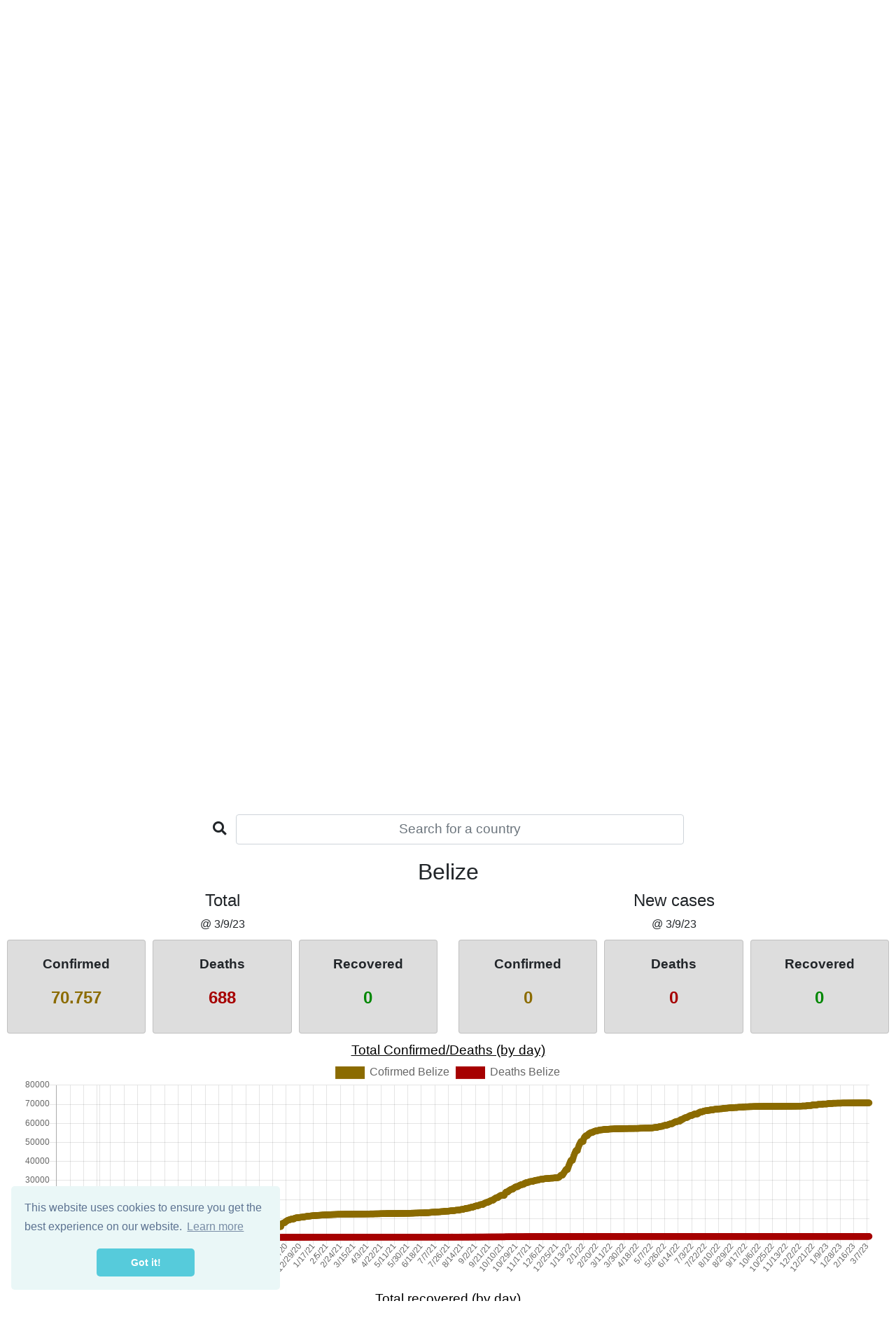

--- FILE ---
content_type: text/html
request_url: http://www.coronavirus-stats.net/Belize/
body_size: 29558
content:
<!DOCTYPE html>
<html lang="en">

<head>
    <meta charset="utf-8">
    <title>Coronavirus: COVID-19 statistics for Belize</title>
    <meta name="description" content="Current and past overview of a global and local situation regarding Coronavirus: COVID-19 in numbers and charts for Belize" />
    <link rel="canonical" href="http://www.coronavirus-stats.net">

    <meta http-equiv="X-UA-Compatible" content="IE=edge" />
    <meta charset="utf-8">
    <meta name="viewport" content="width=device-width, initial-scale=1.0, maximum-scale=1.0, shrink-to-fit=no" />

    <meta name="twitter:title" content="Coronavirus: COVID-19 statistics for Belize">
    <meta name="twitter:description" content="Current and past overview of a global and local situation regarding Coronavirus: COVID-19 in numbers and charts for Belize">

    <meta itemprop="name" content="Coronavirus: COVID-19 statistics for Belize">
    <meta itemprop="description" content="Current and past overview of a global and local situation regarding Coronavirus: COVID-19 in numbers and charts for Belize">

    <meta name="author" content="Sašo Horvat" />
    <meta name="robots" content="index, follow">


    <meta property="og:site_name" content="Coronavirus: COVID-19 statistics for Belize" />
    <meta property="og:title" content="Coronavirus: COVID-19 statistics for Belize"/>
    <meta property="og:description" content="Current and past overview of a global and local situation regarding Coronavirus: COVID-19 in numbers and charts for Belize"/>
    <meta property="og:url" content="http://www.coronavirus-stats.net/"/>
    <meta property="og:type" content="website" />

    
    <meta name="twitter:image" content="http://www.coronavirus-stats.net/covid19.png"/>
    <meta itemprop="image" content="http://www.coronavirus-stats.net/covid19.png">
    <meta property="og:image" content="http://www.coronavirus-stats.net/covid19.png"/>



    <!-- Global site tag (gtag.js) - Google Analytics -->
    <script async src="https://www.googletagmanager.com/gtag/js?id=UA-162042135-1"></script>
    <script>
        window.dataLayer = window.dataLayer || [];
        function gtag(){dataLayer.push(arguments);}
        gtag('js', new Date());
        gtag('config', 'UA-162042135-1');
    </script>

    <link rel="stylesheet" href="https://stackpath.bootstrapcdn.com/bootstrap/4.4.1/css/bootstrap.min.css" integrity="sha384-Vkoo8x4CGsO3+Hhxv8T/Q5PaXtkKtu6ug5TOeNV6gBiFeWPGFN9MuhOf23Q9Ifjh" crossorigin="anonymous">
    <link rel="stylesheet" href="https://cdn.jsdelivr.net/npm/simplebar@latest/dist/simplebar.css" />
    <link rel="stylesheet" href="https://cdnjs.cloudflare.com/ajax/libs/font-awesome/5.13.0/css/all.min.css" integrity="sha256-h20CPZ0QyXlBuAw7A+KluUYx/3pK+c7lYEpqLTlxjYQ=" crossorigin="anonymous" />
    <link rel="stylesheet" type="text/css" href="https://cdn.jsdelivr.net/npm/cookieconsent@3/build/cookieconsent.min.css" />
    <link rel="stylesheet" href="/style.css?v=1585887307721" />
</head>

<body>
    <div id="fb-root"></div>
    <script async defer crossorigin="anonymous" src="https://connect.facebook.net/en_US/sdk.js#xfbml=1&version=v6.0"></script>
    
    <h1 style="color: black; text-align: center; padding: 10px 0 0 0; margin-bottom: 0; font-weight: bold;"><a href="http://www.coronavirus-stats.net/" title="Coronavirus: COVID-19 statistics">Coronavirus: COVID-19 statistics<a></h1>
    <div style="color: black; text-align: center; margin-bottom: 0; font-weight: bold;"><a href="http://www.coronavirus-stats.net/" style="font-size: 5em; color: black;" title="Coronavirus: COVID-19 statistics"><i class="fas fa-virus"></i><a></div>
    <p style="text-align: center;">Current and past overview of a global and local situation regarding <b>Coronavirus: COVID-19</b> in numbers and charts</p>

    <div style="text-align: center;">Refresh rate: once per day @ around UTC+0</div>

    <div style="position: relative; text-align: center; padding: 50px 0;">
        <i class="fas fa-search" style="font-size: 1.2em; margin-right: 10px;"></i> <input type="text" id="search_country_2" class="form-control" placeholder="Search for a country" style="display: inline-block; width: 50%; margin: 0 auto; text-align: center; font-size: 1.2em;" />
    </div>

    <div id="main_content_container">
        <!-- OVERVIEW-->
        <div class="total_new_container">
            <div>
                <div style="text-align: center;">
                    <h4>Total</h4>
                    <div>@ <span id="total_txt">N/A</span></div>
                </div>
                <div class="total_header">
                    <div>
                        <div class="card">
                            <div class="card-body">
                                <p class="card-text">Confirmed</p>
                                <div class="card-title" id="total_confirmed_txt" style="color: #8b6b00;">N/A</div>
                            </div>
                        </div>
                    </div>
                    <div>
                        <div class="card">
                            <div class="card-body">
                                <p class="card-text">Deaths</p>
                                <div class="card-title" id="total_deaths_txt" style="color: #a60000;">N/A</div>
                            </div>
                        </div>
                    </div>
                    <div>
                        <div class="card">
                            <div class="card-body">
                                <p class="card-text">Recovered</p>
                                <div class="card-title" id="total_recovered_txt" style="color: #008702;">N/A</div>
                            </div>
                        </div>
                    </div>
                </div>
            </div>

            <div>
                <div style="text-align: center;">
                    <h4>New cases</h4>
                    <div>@ <span id="new_cases_txt">N/A</span></div>
                </div>
                <div class="total_header">
                    <div>
                        <div class="card">
                            <div class="card-body">
                                <p class="card-text">Confirmed</p>
                                <div class="card-title" id="daily_confirmed_txt" style="color: #8b6b00;">N/A</div>
                            </div>
                        </div>
                    </div>
                    <div>
                        <div class="card">
                            <div class="card-body">
                                <p class="card-text">Deaths</p>
                                <div class="card-title" id="daily_deaths_txt" style="color: #a60000;">N/A</div>
                            </div>
                        </div>
                    </div>
                    <div>
                        <div class="card">
                            <div class="card-body">
                                <p class="card-text">Recovered</p>
                                <div class="card-title" id="daily_recovered_txt" style="color: #008702;">N/A</div>
                            </div>
                        </div>
                    </div>
                </div>
            </div>
        </div>
        <div style="clear: both;"></div>

        <!-- GAINERS -->
        <div style="margin-top: 20px;">
            <div style="text-align: center;">
                <h4>Top gainers (confirmed)</h4>
                <div>@ <span id="top_gainers_today">N/A</span> <b>vs</b> @ <span id="top_gainers_yesterday">N/A</span></div>
            </div>
            <div style="text-align: center;">Note: Countries with less than 100 confirmed cases are ignored</div>
            <div class="total_header_gainers">
                <div>
                    <div class="card click">
                        <div class="card-body">
                            <p class="card-text" id="confirmed_gainers_name1">N/A</p>
                            <div class="card-title" id="confirmed_gainers_value1" style="color: #8b6b00;">N/A</div>
                        </div>
                    </div>
                </div>
                <div>
                    <div class="card click">
                        <div class="card-body">
                            <p class="card-text" id="confirmed_gainers_name2">N/A</p>
                            <div class="card-title" id="confirmed_gainers_value2" style="color: #8b6b00;">N/A</div>
                        </div>
                    </div>
                </div>
                <div>
                    <div class="card click">
                        <div class="card-body">
                            <p class="card-text" id="confirmed_gainers_name3">N/A</p>
                            <div class="card-title" id="confirmed_gainers_value3" style="color: #8b6b00;">N/A</div>
                        </div>
                    </div>
                </div>
                <div>
                    <div class="card click">
                        <div class="card-body">
                            <p class="card-text" id="confirmed_gainers_name4">N/A</p>
                            <div class="card-title" id="confirmed_gainers_value4" style="color: #8b6b00;">N/A</div>
                        </div>
                    </div>
                </div>
                <div>
                    <div class="card click">
                        <div class="card-body">
                            <p class="card-text" id="confirmed_gainers_name5">N/A</p>
                            <div class="card-title" id="confirmed_gainers_value5" style="color: #8b6b00;">N/A</div>
                        </div>
                    </div>
                </div>
                <div>
                    <div class="card click">
                        <div class="card-body">
                            <p class="card-text" id="confirmed_gainers_name6">N/A</p>
                            <div class="card-title" id="confirmed_gainers_value6" style="color: #8b6b00;">N/A</div>
                        </div>
                    </div>
                </div>
            </div>
        </div>
        <div style="clear: both;"></div>


        <!-- RECOVERED -->
        <div style="margin-top: 20px;">
            <div style="text-align: center;">
                <h4>Top gainers (recovered)</h4>
                <div>@ <span id="top_gainers_recovered_today">N/A</span> <b>vs</b> @ <span id="top_gainers_recovered_yesterday">N/A</span></div>
            </div>
            <div style="text-align: center;">Note: Countries with less than 100 recovered cases are ignored</div>
            <div style="text-align: center;">Note: Data may be very inaccurate</div>
            <div class="total_header_gainers">
                <div>
                    <div class="card click">
                        <div class="card-body">
                            <p class="card-text" id="confirmed_recovered_name1">N/A</p>
                            <div class="card-title" id="confirmed_recovered_value1" style="color: #008702;">N/A</div>
                        </div>
                    </div>
                </div>
                <div>
                    <div class="card click">
                        <div class="card-body">
                            <p class="card-text" id="confirmed_recovered_name2">N/A</p>
                            <div class="card-title" id="confirmed_recovered_value2" style="color: #008702;">N/A</div>
                        </div>
                    </div>
                </div>
                <div>
                    <div class="card click">
                        <div class="card-body">
                            <p class="card-text" id="confirmed_recovered_name3">N/A</p>
                            <div class="card-title" id="confirmed_recovered_value3" style="color: #008702;">N/A</div>
                        </div>
                    </div>
                </div>
                <div>
                    <div class="card click">
                        <div class="card-body">
                            <p class="card-text" id="confirmed_recovered_name4">N/A</p>
                            <div class="card-title" id="confirmed_recovered_value4" style="color: #008702;">N/A</div>
                        </div>
                    </div>
                </div>
                <div>
                    <div class="card click">
                        <div class="card-body">
                            <p class="card-text" id="confirmed_recovered_name5">N/A</p>
                            <div class="card-title" id="confirmed_recovered_value5" style="color: #008702;">N/A</div>
                        </div>
                    </div>
                </div>
                <div>
                    <div class="card click">
                        <div class="card-body">
                            <p class="card-text" id="confirmed_recovered_name6">N/A</p>
                            <div class="card-title" id="confirmed_recovered_value6" style="color: #008702;">N/A</div>
                        </div>
                    </div>
                </div>
            </div>
        </div>
        <div style="clear: both;"></div>




        <div id="href_location">&nbsp;</div>
        <div style="position: relative; text-align: center;">
            <i class="fas fa-search" style="font-size: 1.2em; margin-right: 10px;"></i> <input type="text" id="search_country" class="form-control" placeholder="Search for a country" style="display: inline-block; width: 50%; margin: 0 auto; text-align: center; font-size: 1.2em;" />
        </div>


        <div style="display: none; margin-top: 20px;" id="local_country">


            <h2 style="text-align: center;" id="local_country_name">Belize</h2>


            <!-- OVERVIEW-->
            <div class="total_new_container">
                <div>
                    <div style="text-align: center;">
                        <h4>Total</h4>
                        <div>@ <span id="total_local_txt">N/A</span></div>
                    </div>
                    <div class="total_header">
                        <div>
                            <div class="card">
                                <div class="card-body">
                                    <p class="card-text">Confirmed</p>
                                    <div class="card-title" id="total_confirmed_local_txt" style="color: #8b6b00;">N/A</div>
                                </div>
                            </div>
                        </div>
                        <div>
                            <div class="card">
                                <div class="card-body">
                                    <p class="card-text">Deaths</p>
                                    <div class="card-title" id="total_deaths_local_txt" style="color: #a60000;">N/A</div>
                                </div>
                            </div>
                        </div>
                        <div>
                            <div class="card">
                                <div class="card-body">
                                    <p class="card-text">Recovered</p>
                                    <div class="card-title" id="total_recovered_local_txt" style="color: #008702;">N/A</div>
                                </div>
                            </div>
                        </div>
                    </div>
                </div>

                <div>
                    <div style="text-align: center;">
                        <h4>New cases</h4>
                        <div>@ <span id="new_cases_local_txt">N/A</span></div>
                    </div>
                    <div class="total_header">
                        <div>
                            <div class="card">
                                <div class="card-body">
                                    <p class="card-text">Confirmed</p>
                                    <div class="card-title" id="daily_confirmed_local_txt" style="color: #8b6b00;">N/A</div>
                                </div>
                            </div>
                        </div>
                        <div>
                            <div class="card">
                                <div class="card-body">
                                    <p class="card-text">Deaths</p>
                                    <div class="card-title" id="daily_deaths_local_txt" style="color: #a60000;">N/A</div>
                                </div>
                            </div>
                        </div>
                        <div>
                            <div class="card">
                                <div class="card-body">
                                    <p class="card-text">Recovered</p>
                                    <div class="card-title" id="daily_recovered_local_txt" style="color: #008702;">N/A</div>
                                </div>
                            </div>
                        </div>
                    </div>
                </div>
            </div>
            <div style="clear: both;"></div>




            <div class="content-container">
                <div>&nbsp;</div>
                <div class="main_chart_content" style="margin-bottom: 50px;">
                    <div style="color: black; text-align: center;">Total Confirmed/Deaths (by day)</div>
                    <div style="position: relative; width: 100%">
                        <canvas id="WorldChart_confirmed_deaths_local" class="chart"></canvas>
                    </div>
                </div>
                <div>&nbsp;</div>
                <!--<div id="twitter_container"></div>-->
            </div>
            <div class="content-container">
                <div>&nbsp;</div>
                <div class="main_chart_content" style="margin-bottom: 50px;">
                    <div style="color: black; text-align: center;">Total recovered (by day)</div>
                    <div style="position: relative; width: 100%">
                        <canvas id="WorldChart_recoverd_local" class="chart"></canvas>
                    </div>
                </div>
                <div>&nbsp;</div>
            </div>
            <div class="content-container">
                <div>&nbsp;</div>
                <div class="main_chart_content" style="margin-bottom: 50px;">
                    <div style="color: black; text-align: center;">Daily Confirmed/Deaths (by day)</div>
                    <div style="position: relative; width: 100%">
                        <canvas id="WorldChart_confirmed_deaths_daily_local" class="chart"></canvas>
                    </div>
                </div>
                <div>&nbsp;</div>
                <!--<div id="twitter_container"></div>-->
            </div>
            <div class="content-container">
                <div>&nbsp;</div>
                <div class="main_chart_content" style="margin-bottom: 50px;">
                    <div style="color: black; text-align: center;">Daily recovered (by day)</div>
                    <div style="position: relative; width: 100%">
                        <canvas id="WorldChart_recoverd_daily_local" class="chart"></canvas>
                    </div>
                </div>
                <div>&nbsp;</div>
            </div>
        </div>



        <h2 style="text-align: center; margin-top: 20px;">Global</h2>

        <div class="content-container">
            <div>&nbsp;</div>
            <div id="main_chart_content" class="main_chart_content" style="margin-bottom: 50px;">
                <div style="color: black; text-align: center;">Total Confirmed/Deaths (by day)</div>
                <div style="position: relative; width: 100%">
                    <canvas id="WorldChart_confirmed_deaths" class="chart"></canvas>
                </div>
            </div>
            <div>&nbsp;</div>
            <!--<div id="twitter_container"></div>-->
        </div>
        <div class="content-container">
            <div>&nbsp;</div>
            <div class="main_chart_content" style="margin-bottom: 50px;">
                <div style="color: black; text-align: center;">Total recovered (by day)</div>
                <div style="position: relative; width: 100%">
                    <canvas id="WorldChart_recoverd" class="chart"></canvas>
                </div>
            </div>
            <div>&nbsp;</div>
        </div>
        <div class="content-container">
            <div>&nbsp;</div>
            <div class="main_chart_content" style="margin-bottom: 50px;">
                <div style="color: black; text-align: center;">Daily Confirmed/Deaths (by day)</div>
                <div style="position: relative; width: 100%">
                    <canvas id="WorldChart_confirmed_deaths_daily" class="chart"></canvas>
                </div>
            </div>
            <div>&nbsp;</div>
            <!--<div id="twitter_container"></div>-->
        </div>
        <div class="content-container">
            <div>&nbsp;</div>
            <div class="main_chart_content" style="margin-bottom: 50px;">
                <div style="color: black; text-align: center;">Daily recovered (by day)</div>
                <div style="position: relative; width: 100%">
                    <canvas id="WorldChart_recoverd_daily" class="chart"></canvas>
                </div>
            </div>
            <div>&nbsp;</div>
        </div>
    </div>


    <div id="fail_content_container" style="text-align: center; display: none; padding: 100px 50px;">
        <div style="font-size: 1.5em">Failed to get and process data. Try to refresh the page.</div>
        <div>Report a problem: sasohorvat.coronavirus.stats@gmail.com</div>
    </div>


    <div style="text-align: center; font-size: 18px; font-weight: bold; color: #a60000; padding: 5px 50px;">
        DISCLAIMER: All data representation on this Website is provided to the public strictly for educational and academic research purpose. Reliance on the Website for medical guidance or use of the Website in commerce is strictly prohibited.
    </div>
    <div style="text-align: center; font-size: 18px; font-weight: bold; color: #a60000; padding: 5px 50px;">
        Note that data accuracy is in question. Use this Website only to get a quick overview of a current and past situation.
    </div>

    <div style="text-align: center; font-size: 11px; word-wrap: break-word;">
        <div>&nbsp;</div>
        <h6>Data sources:</h6>
        <div><a href="https://raw.githubusercontent.com/CSSEGISandData/COVID-19/master/csse_covid_19_data/csse_covid_19_time_series/time_series_covid19_confirmed_global.csv" target="_blank">https://raw.githubusercontent.com/CSSEGISandData/COVID-19/master/csse_covid_19_data/csse_covid_19_time_series/time_series_covid19_confirmed_global.csv</a></div>
        <div><a href="https://raw.githubusercontent.com/CSSEGISandData/COVID-19/master/csse_covid_19_data/csse_covid_19_time_series/time_series_covid19_deaths_global.csv" target="_blank">https://raw.githubusercontent.com/CSSEGISandData/COVID-19/master/csse_covid_19_data/csse_covid_19_time_series/time_series_covid19_deaths_global.csv</a></div>
        <div><a href="https://raw.githubusercontent.com/CSSEGISandData/COVID-19/master/csse_covid_19_data/csse_covid_19_time_series/time_series_covid19_recovered_global.csv" target="_blank">https://raw.githubusercontent.com/CSSEGISandData/COVID-19/master/csse_covid_19_data/csse_covid_19_time_series/time_series_covid19_recovered_global.csv</a></div>
        <div>&nbsp;</div>
        <h6>Special thanks to Johns Hopkins University</h6>
        <div><a href="https://www.jhu.edu/" title="Johns Hopkins University" target="_blank">https://www.jhu.edu/</a></div>
        <div>&nbsp;</div>
        <h6>Other resources:</h6>
        <div>World Health Organization (WHO): <a href="https://www.who.int/" title="World Health Organization (WHO)" target="_blank">https://www.who.int/</a></div>
        <div>Wikipedia: 2019–20 coronavirus pandemic: <a href="https://en.wikipedia.org/wiki/2019%E2%80%9320_coronavirus_pandemic" title="Wikipedia: 2019–20 coronavirus pandemic" target="_blank">https://en.wikipedia.org/wiki/2019%E2%80%9320_coronavirus_pandemic</a></div>
        <div>Google: Coronavirus map: <a href="https://google.org/crisisresponse/covid19-map" title="Google: Coronavirus map" target="_blank">https://google.org/crisisresponse/covid19-map</a></div>
        <div>European Centre for Disease Prevention and Control (ECDC): <a href="https://www.ecdc.europa.eu/en/geographical-distribution-2019-ncov-cases" title="European Centre for Disease Prevention and Control (ECDC)" target="_blank">https://www.ecdc.europa.eu/en/geographical-distribution-2019-ncov-cases</a></div>
        <div>BNO News: <a href="https://bnonews.com/index.php/2020/02/the-latest-coronavirus-cases/" title="BNO News" target="_blank">https://bnonews.com/index.php/2020/02/the-latest-coronavirus-cases/</a></div>
        <div>China CDC (CCDC): <a href="http://weekly.chinacdc.cn/news/TrackingtheEpidemic.htm" title="China CDC (CCDC)" target="_blank">http://weekly.chinacdc.cn/news/TrackingtheEpidemic.htm</a></div>
        <div>Hong Kong Department of Health: <a href="https://www.chp.gov.hk/en/features/102465.html" title="Hong Kong Department of Health" target="_blank">https://www.chp.gov.hk/en/features/102465.html</a></div>
        <div>US CDC: <a href="https://www.cdc.gov/coronavirus/2019-ncov/index.html" title="US CDC" target="_blank">https://www.cdc.gov/coronavirus/2019-ncov/index.html</a></div>
        <div>Government of Canada: <a href="https://www.canada.ca/en/public-health/services/diseases/coronavirus.html" title="Government of Canada" target="_blank">https://www.canada.ca/en/public-health/services/diseases/coronavirus.html</a></div>
        <div>Australia Government Department of Health: <a href="https://www.health.gov.au/news/coronavirus-update-at-a-glance" title="Australia Government Department of Health" target="_blank">https://www.health.gov.au/news/coronavirus-update-at-a-glance</a></div>
        <div>1Point3Arces: <a href="https://coronavirus.1point3acres.com/en" title="1Point3Arces" target="_blank">https://coronavirus.1point3acres.com/en</a></div>
        <div>WorldoMeters: <a href="https://www.worldometers.info/coronavirus/" title="WorldoMeters" target="_blank">https://www.worldometers.info/coronavirus/</a></div>
    </div>

    <div>&nbsp;</div>
    <div style="text-align: center;">
        <a href="https://twitter.com/share" class="twitter-share-button" data-size="large" data-show-count="false">Tweet</a>
        <div class="fb-share-button" style="height:20px; vertical-align: top;" data-href="http://www.coronavirus-stats.net/Belize" data-size="large"  data-layout="button">
    </div>

    <div style="text-align: center;">
        Created by Sašo Horvat - Contact: sasohorvat.coronavirus.stats@gmail.com
    </div>
    <div style="text-align: center;">
        Copyright © 2020, All rights reserved, <a href="/cookies.html" title="Cookie policy" target="_blank">Cookie policy</a> | <a href="/disclaimer.html" title="Disclaimer" target="_blank">Disclaimer</a>
    </div>




    <div id="loader" style="position: fixed; height: 100%; width: 100%; background: rgb(0,0,0,0.8); top: 0;">
        <img src="/loader.png" alt="COVID-19 loader" style="position: relative; border: 0; display: block; margin-left: auto; margin-right: auto; top: 45%; animation: heartbeat 1s infinite;"/>
    </div>


    <script src="https://cdn.jsdelivr.net/npm/cookieconsent@3/build/cookieconsent.min.js" data-cfasync="false"></script>
    <script>
        window.cookieconsent.initialise({
            "palette": {
                "popup": {
                    "background": "#eaf7f7",
                    "text": "#5c7291"
                },
                "button": {
                    "background": "#56cbdb",
                    "text": "#ffffff"
                }
            },
            "theme": "classic",
            "position": "bottom-left",
            "content": {
                "href": "cookies.html"
            }
        });
    </script>


    <script src="https://code.jquery.com/jquery-3.4.1.min.js" integrity="sha256-CSXorXvZcTkaix6Yvo6HppcZGetbYMGWSFlBw8HfCJo=" crossorigin="anonymous"></script>
    <script src="https://cdnjs.cloudflare.com/ajax/libs/jquery-csv/1.0.8/jquery.csv.min.js" crossorigin="anonymous"></script>
    <script src="https://cdn.jsdelivr.net/npm/chart.js@2.9.3/dist/Chart.min.js" crossorigin="anonymous"></script>
    <!--<script src="https://cdn.jsdelivr.net/npm/simplebar@latest/dist/simplebar.min.js"></script>-->
    <script async src="https://platform.twitter.com/widgets.js" charset="utf-8"></script>
    <script src="/jquery.auto-complete.min.js"></script>
    <script src="/script.min.js?v=1585887307721"></script>
</body>

</html>

--- FILE ---
content_type: text/css
request_url: http://www.coronavirus-stats.net/style.css?v=1585887307721
body_size: 4328
content:
html, body {
    background: white;
    height: 100%;
}
.w-37 {
    width: 37%!important;
}
.w-38 {
    width: 38%!important;
}
.w-80 {
    width: 80%!important;
}
.w-20 {
    width: 20%!important;
}

@keyframes heartbeat {
    0%{
        transform:  scale(1);
    }
    25%{
        transform: scale(1);
    }
    30%{
        transform:  scale(1.1);
    }
    50%{
        transform:  scale(1.05);
    }
    70%{
        transform:  scale(1.1);
    }
    90%{
        transform:  scale(1);
    }
    100%{
        transform:  scale(1);
    }
}

h1 a, h1 a:hover, h1 a:active {
    color: black !important;
    text-decoration: none !important;
}

.click {
    cursor: pointer;
}

.total_new_container {
    display: grid;
    grid-template-columns: 1fr 1fr; 
    grid-column-gap: 10px;
}

div.content-container {
    display: grid;
    grid-template-columns: 20px 1fr 20px; 
    grid-column-gap: 10px;
}

div.total_header {
    display: grid;
    padding: 10px;
    grid-template-columns: 1fr 1fr 1fr; 
    grid-column-gap: 10px;
}

div.total_header_gainers {
    display: grid;
    padding: 10px;
    grid-template-columns: 1fr 1fr 1fr 1fr 1fr 1fr; 
    grid-column-gap: 10px;
}

.card {
    width: 100%; 
    background: #ddd; 
    text-align: center;
    font-weight: bold;
    font-size: 120%;
}

.card .card-text {
    white-space: nowrap;
    overflow: hidden;
    text-overflow: ellipsis;
    max-width: 100%;               
}

.total_header_gainers > div {
    min-width: 0;
}

.card .card-title {
    font-size: 26px;
}

@media only screen and (max-width: 1300px) {
    .card .card-title {
        font-size: 24px;
    }
}

@media only screen and (max-width: 1024px) {
    .card .card-title {
        font-size: 20px;
    }
}

@media only screen and (max-width: 950px) {
    .card .card-title {
        font-size: 21px;
    }
    .card .card-text {
        font-size: 21px;
    }

    div.total_header_gainers {
        display: grid;
        padding: 10px;
        grid-template-columns: 1fr 1fr 1fr; 
        grid-template-rows: 1fr 1fr; 
        grid-column-gap: 10px;
        grid-row-gap: 10px;
    }

    .total_new_container {
        display: grid;
        grid-template-columns: 1fr; 
        grid-template-rows: 1fr; 
        grid-column-gap: 10px;
    }
}

@media only screen and (max-width: 650px) {
    .card .card-title {
        font-size: 18px;
    }
    .card .card-text {
        font-size: 18px;
    }

    div.total_header_gainers {
        display: grid;
        padding: 10px;
        grid-template-columns: 1fr 1fr 1fr; 
        grid-template-rows: 1fr 1fr; 
        grid-column-gap: 10px;
        grid-row-gap: 10px;
    }

    .total_new_container {
        display: grid;
        grid-template-columns: 1fr; 
        grid-template-rows: 1fr; 
        grid-column-gap: 10px;
    }
}

@media only screen and (max-width: 450px) {
    .card .card-title {
        font-size: 14px;
    }
    .card .card-text {
        font-size: 14px;
    }

    div.total_header_gainers {
        display: grid;
        padding: 10px;
        grid-template-columns: 1fr 1fr 1fr; 
        grid-template-rows: 1fr 1fr; 
        grid-column-gap: 10px;
        grid-row-gap: 10px;
    }

    .total_new_container {
        display: grid;
        grid-template-columns: 1fr; 
        grid-template-rows: 1fr; 
        grid-column-gap: 10px;
    }
}



.autocomplete-suggestions {
    text-align: left; cursor: default; border: 1px solid #ccc; border-top: 0; background: #fff; box-shadow: -1px 1px 3px rgba(0,0,0,.1);

    /* core styles should not be changed */
    position: absolute; display: none; z-index: 9999; max-height: 600px; overflow: hidden; overflow-y: auto; box-sizing: border-box;
}
.autocomplete-suggestion { text-align: center; position: relative; padding: 0 .6em; line-height: 1.4em; white-space: nowrap; overflow: hidden; text-overflow: ellipsis; font-size: 1.2em; color: #333; }
.autocomplete-suggestion b { font-weight: normal; color: #00b103; }
.autocomplete-suggestion.selected { background: #f0f0f0; }


.main_chart_content > div {
    font-size: 1.2em;
    text-decoration: underline;
}



--- FILE ---
content_type: text/plain; charset=utf-8
request_url: https://raw.githubusercontent.com/CSSEGISandData/COVID-19/master/csse_covid_19_data/csse_covid_19_time_series/time_series_covid19_recovered_global.csv?1769695878112
body_size: 223476
content:
Province/State,Country/Region,Lat,Long,1/22/20,1/23/20,1/24/20,1/25/20,1/26/20,1/27/20,1/28/20,1/29/20,1/30/20,1/31/20,2/1/20,2/2/20,2/3/20,2/4/20,2/5/20,2/6/20,2/7/20,2/8/20,2/9/20,2/10/20,2/11/20,2/12/20,2/13/20,2/14/20,2/15/20,2/16/20,2/17/20,2/18/20,2/19/20,2/20/20,2/21/20,2/22/20,2/23/20,2/24/20,2/25/20,2/26/20,2/27/20,2/28/20,2/29/20,3/1/20,3/2/20,3/3/20,3/4/20,3/5/20,3/6/20,3/7/20,3/8/20,3/9/20,3/10/20,3/11/20,3/12/20,3/13/20,3/14/20,3/15/20,3/16/20,3/17/20,3/18/20,3/19/20,3/20/20,3/21/20,3/22/20,3/23/20,3/24/20,3/25/20,3/26/20,3/27/20,3/28/20,3/29/20,3/30/20,3/31/20,4/1/20,4/2/20,4/3/20,4/4/20,4/5/20,4/6/20,4/7/20,4/8/20,4/9/20,4/10/20,4/11/20,4/12/20,4/13/20,4/14/20,4/15/20,4/16/20,4/17/20,4/18/20,4/19/20,4/20/20,4/21/20,4/22/20,4/23/20,4/24/20,4/25/20,4/26/20,4/27/20,4/28/20,4/29/20,4/30/20,5/1/20,5/2/20,5/3/20,5/4/20,5/5/20,5/6/20,5/7/20,5/8/20,5/9/20,5/10/20,5/11/20,5/12/20,5/13/20,5/14/20,5/15/20,5/16/20,5/17/20,5/18/20,5/19/20,5/20/20,5/21/20,5/22/20,5/23/20,5/24/20,5/25/20,5/26/20,5/27/20,5/28/20,5/29/20,5/30/20,5/31/20,6/1/20,6/2/20,6/3/20,6/4/20,6/5/20,6/6/20,6/7/20,6/8/20,6/9/20,6/10/20,6/11/20,6/12/20,6/13/20,6/14/20,6/15/20,6/16/20,6/17/20,6/18/20,6/19/20,6/20/20,6/21/20,6/22/20,6/23/20,6/24/20,6/25/20,6/26/20,6/27/20,6/28/20,6/29/20,6/30/20,7/1/20,7/2/20,7/3/20,7/4/20,7/5/20,7/6/20,7/7/20,7/8/20,7/9/20,7/10/20,7/11/20,7/12/20,7/13/20,7/14/20,7/15/20,7/16/20,7/17/20,7/18/20,7/19/20,7/20/20,7/21/20,7/22/20,7/23/20,7/24/20,7/25/20,7/26/20,7/27/20,7/28/20,7/29/20,7/30/20,7/31/20,8/1/20,8/2/20,8/3/20,8/4/20,8/5/20,8/6/20,8/7/20,8/8/20,8/9/20,8/10/20,8/11/20,8/12/20,8/13/20,8/14/20,8/15/20,8/16/20,8/17/20,8/18/20,8/19/20,8/20/20,8/21/20,8/22/20,8/23/20,8/24/20,8/25/20,8/26/20,8/27/20,8/28/20,8/29/20,8/30/20,8/31/20,9/1/20,9/2/20,9/3/20,9/4/20,9/5/20,9/6/20,9/7/20,9/8/20,9/9/20,9/10/20,9/11/20,9/12/20,9/13/20,9/14/20,9/15/20,9/16/20,9/17/20,9/18/20,9/19/20,9/20/20,9/21/20,9/22/20,9/23/20,9/24/20,9/25/20,9/26/20,9/27/20,9/28/20,9/29/20,9/30/20,10/1/20,10/2/20,10/3/20,10/4/20,10/5/20,10/6/20,10/7/20,10/8/20,10/9/20,10/10/20,10/11/20,10/12/20,10/13/20,10/14/20,10/15/20,10/16/20,10/17/20,10/18/20,10/19/20,10/20/20,10/21/20,10/22/20,10/23/20,10/24/20,10/25/20,10/26/20,10/27/20,10/28/20,10/29/20,10/30/20,10/31/20,11/1/20,11/2/20,11/3/20,11/4/20,11/5/20,11/6/20,11/7/20,11/8/20,11/9/20,11/10/20,11/11/20,11/12/20,11/13/20,11/14/20,11/15/20,11/16/20,11/17/20,11/18/20,11/19/20,11/20/20,11/21/20,11/22/20,11/23/20,11/24/20,11/25/20,11/26/20,11/27/20,11/28/20,11/29/20,11/30/20,12/1/20,12/2/20,12/3/20,12/4/20,12/5/20,12/6/20,12/7/20,12/8/20,12/9/20,12/10/20,12/11/20,12/12/20,12/13/20,12/14/20,12/15/20,12/16/20,12/17/20,12/18/20,12/19/20,12/20/20,12/21/20,12/22/20,12/23/20,12/24/20,12/25/20,12/26/20,12/27/20,12/28/20,12/29/20,12/30/20,12/31/20,1/1/21,1/2/21,1/3/21,1/4/21,1/5/21,1/6/21,1/7/21,1/8/21,1/9/21,1/10/21,1/11/21,1/12/21,1/13/21,1/14/21,1/15/21,1/16/21,1/17/21,1/18/21,1/19/21,1/20/21,1/21/21,1/22/21,1/23/21,1/24/21,1/25/21,1/26/21,1/27/21,1/28/21,1/29/21,1/30/21,1/31/21,2/1/21,2/2/21,2/3/21,2/4/21,2/5/21,2/6/21,2/7/21,2/8/21,2/9/21,2/10/21,2/11/21,2/12/21,2/13/21,2/14/21,2/15/21,2/16/21,2/17/21,2/18/21,2/19/21,2/20/21,2/21/21,2/22/21,2/23/21,2/24/21,2/25/21,2/26/21,2/27/21,2/28/21,3/1/21,3/2/21,3/3/21,3/4/21,3/5/21,3/6/21,3/7/21,3/8/21,3/9/21,3/10/21,3/11/21,3/12/21,3/13/21,3/14/21,3/15/21,3/16/21,3/17/21,3/18/21,3/19/21,3/20/21,3/21/21,3/22/21,3/23/21,3/24/21,3/25/21,3/26/21,3/27/21,3/28/21,3/29/21,3/30/21,3/31/21,4/1/21,4/2/21,4/3/21,4/4/21,4/5/21,4/6/21,4/7/21,4/8/21,4/9/21,4/10/21,4/11/21,4/12/21,4/13/21,4/14/21,4/15/21,4/16/21,4/17/21,4/18/21,4/19/21,4/20/21,4/21/21,4/22/21,4/23/21,4/24/21,4/25/21,4/26/21,4/27/21,4/28/21,4/29/21,4/30/21,5/1/21,5/2/21,5/3/21,5/4/21,5/5/21,5/6/21,5/7/21,5/8/21,5/9/21,5/10/21,5/11/21,5/12/21,5/13/21,5/14/21,5/15/21,5/16/21,5/17/21,5/18/21,5/19/21,5/20/21,5/21/21,5/22/21,5/23/21,5/24/21,5/25/21,5/26/21,5/27/21,5/28/21,5/29/21,5/30/21,5/31/21,6/1/21,6/2/21,6/3/21,6/4/21,6/5/21,6/6/21,6/7/21,6/8/21,6/9/21,6/10/21,6/11/21,6/12/21,6/13/21,6/14/21,6/15/21,6/16/21,6/17/21,6/18/21,6/19/21,6/20/21,6/21/21,6/22/21,6/23/21,6/24/21,6/25/21,6/26/21,6/27/21,6/28/21,6/29/21,6/30/21,7/1/21,7/2/21,7/3/21,7/4/21,7/5/21,7/6/21,7/7/21,7/8/21,7/9/21,7/10/21,7/11/21,7/12/21,7/13/21,7/14/21,7/15/21,7/16/21,7/17/21,7/18/21,7/19/21,7/20/21,7/21/21,7/22/21,7/23/21,7/24/21,7/25/21,7/26/21,7/27/21,7/28/21,7/29/21,7/30/21,7/31/21,8/1/21,8/2/21,8/3/21,8/4/21,8/5/21,8/6/21,8/7/21,8/8/21,8/9/21,8/10/21,8/11/21,8/12/21,8/13/21,8/14/21,8/15/21,8/16/21,8/17/21,8/18/21,8/19/21,8/20/21,8/21/21,8/22/21,8/23/21,8/24/21,8/25/21,8/26/21,8/27/21,8/28/21,8/29/21,8/30/21,8/31/21,9/1/21,9/2/21,9/3/21,9/4/21,9/5/21,9/6/21,9/7/21,9/8/21,9/9/21,9/10/21,9/11/21,9/12/21,9/13/21,9/14/21,9/15/21,9/16/21,9/17/21,9/18/21,9/19/21,9/20/21,9/21/21,9/22/21,9/23/21,9/24/21,9/25/21,9/26/21,9/27/21,9/28/21,9/29/21,9/30/21,10/1/21,10/2/21,10/3/21,10/4/21,10/5/21,10/6/21,10/7/21,10/8/21,10/9/21,10/10/21,10/11/21,10/12/21,10/13/21,10/14/21,10/15/21,10/16/21,10/17/21,10/18/21,10/19/21,10/20/21,10/21/21,10/22/21,10/23/21,10/24/21,10/25/21,10/26/21,10/27/21,10/28/21,10/29/21,10/30/21,10/31/21,11/1/21,11/2/21,11/3/21,11/4/21,11/5/21,11/6/21,11/7/21,11/8/21,11/9/21,11/10/21,11/11/21,11/12/21,11/13/21,11/14/21,11/15/21,11/16/21,11/17/21,11/18/21,11/19/21,11/20/21,11/21/21,11/22/21,11/23/21,11/24/21,11/25/21,11/26/21,11/27/21,11/28/21,11/29/21,11/30/21,12/1/21,12/2/21,12/3/21,12/4/21,12/5/21,12/6/21,12/7/21,12/8/21,12/9/21,12/10/21,12/11/21,12/12/21,12/13/21,12/14/21,12/15/21,12/16/21,12/17/21,12/18/21,12/19/21,12/20/21,12/21/21,12/22/21,12/23/21,12/24/21,12/25/21,12/26/21,12/27/21,12/28/21,12/29/21,12/30/21,12/31/21,1/1/22,1/2/22,1/3/22,1/4/22,1/5/22,1/6/22,1/7/22,1/8/22,1/9/22,1/10/22,1/11/22,1/12/22,1/13/22,1/14/22,1/15/22,1/16/22,1/17/22,1/18/22,1/19/22,1/20/22,1/21/22,1/22/22,1/23/22,1/24/22,1/25/22,1/26/22,1/27/22,1/28/22,1/29/22,1/30/22,1/31/22,2/1/22,2/2/22,2/3/22,2/4/22,2/5/22,2/6/22,2/7/22,2/8/22,2/9/22,2/10/22,2/11/22,2/12/22,2/13/22,2/14/22,2/15/22,2/16/22,2/17/22,2/18/22,2/19/22,2/20/22,2/21/22,2/22/22,2/23/22,2/24/22,2/25/22,2/26/22,2/27/22,2/28/22,3/1/22,3/2/22,3/3/22,3/4/22,3/5/22,3/6/22,3/7/22,3/8/22,3/9/22,3/10/22,3/11/22,3/12/22,3/13/22,3/14/22,3/15/22,3/16/22,3/17/22,3/18/22,3/19/22,3/20/22,3/21/22,3/22/22,3/23/22,3/24/22,3/25/22,3/26/22,3/27/22,3/28/22,3/29/22,3/30/22,3/31/22,4/1/22,4/2/22,4/3/22,4/4/22,4/5/22,4/6/22,4/7/22,4/8/22,4/9/22,4/10/22,4/11/22,4/12/22,4/13/22,4/14/22,4/15/22,4/16/22,4/17/22,4/18/22,4/19/22,4/20/22,4/21/22,4/22/22,4/23/22,4/24/22,4/25/22,4/26/22,4/27/22,4/28/22,4/29/22,4/30/22,5/1/22,5/2/22,5/3/22,5/4/22,5/5/22,5/6/22,5/7/22,5/8/22,5/9/22,5/10/22,5/11/22,5/12/22,5/13/22,5/14/22,5/15/22,5/16/22,5/17/22,5/18/22,5/19/22,5/20/22,5/21/22,5/22/22,5/23/22,5/24/22,5/25/22,5/26/22,5/27/22,5/28/22,5/29/22,5/30/22,5/31/22,6/1/22,6/2/22,6/3/22,6/4/22,6/5/22,6/6/22,6/7/22,6/8/22,6/9/22,6/10/22,6/11/22,6/12/22,6/13/22,6/14/22,6/15/22,6/16/22,6/17/22,6/18/22,6/19/22,6/20/22,6/21/22,6/22/22,6/23/22,6/24/22,6/25/22,6/26/22,6/27/22,6/28/22,6/29/22,6/30/22,7/1/22,7/2/22,7/3/22,7/4/22,7/5/22,7/6/22,7/7/22,7/8/22,7/9/22,7/10/22,7/11/22,7/12/22,7/13/22,7/14/22,7/15/22,7/16/22,7/17/22,7/18/22,7/19/22,7/20/22,7/21/22,7/22/22,7/23/22,7/24/22,7/25/22,7/26/22,7/27/22,7/28/22,7/29/22,7/30/22,7/31/22,8/1/22,8/2/22,8/3/22,8/4/22,8/5/22,8/6/22,8/7/22,8/8/22,8/9/22,8/10/22,8/11/22,8/12/22,8/13/22,8/14/22,8/15/22,8/16/22,8/17/22,8/18/22,8/19/22,8/20/22,8/21/22,8/22/22,8/23/22,8/24/22,8/25/22,8/26/22,8/27/22,8/28/22,8/29/22,8/30/22,8/31/22,9/1/22,9/2/22,9/3/22,9/4/22,9/5/22,9/6/22,9/7/22,9/8/22,9/9/22,9/10/22,9/11/22,9/12/22,9/13/22,9/14/22,9/15/22,9/16/22,9/17/22,9/18/22,9/19/22,9/20/22,9/21/22,9/22/22,9/23/22,9/24/22,9/25/22,9/26/22,9/27/22,9/28/22,9/29/22,9/30/22,10/1/22,10/2/22,10/3/22,10/4/22,10/5/22,10/6/22,10/7/22,10/8/22,10/9/22,10/10/22,10/11/22,10/12/22,10/13/22,10/14/22,10/15/22,10/16/22,10/17/22,10/18/22,10/19/22,10/20/22,10/21/22,10/22/22,10/23/22,10/24/22,10/25/22,10/26/22,10/27/22,10/28/22,10/29/22,10/30/22,10/31/22,11/1/22,11/2/22,11/3/22,11/4/22,11/5/22,11/6/22,11/7/22,11/8/22,11/9/22,11/10/22,11/11/22,11/12/22,11/13/22,11/14/22,11/15/22,11/16/22,11/17/22,11/18/22,11/19/22,11/20/22,11/21/22,11/22/22,11/23/22,11/24/22,11/25/22,11/26/22,11/27/22,11/28/22,11/29/22,11/30/22,12/1/22,12/2/22,12/3/22,12/4/22,12/5/22,12/6/22,12/7/22,12/8/22,12/9/22,12/10/22,12/11/22,12/12/22,12/13/22,12/14/22,12/15/22,12/16/22,12/17/22,12/18/22,12/19/22,12/20/22,12/21/22,12/22/22,12/23/22,12/24/22,12/25/22,12/26/22,12/27/22,12/28/22,12/29/22,12/30/22,12/31/22,1/1/23,1/2/23,1/3/23,1/4/23,1/5/23,1/6/23,1/7/23,1/8/23,1/9/23,1/10/23,1/11/23,1/12/23,1/13/23,1/14/23,1/15/23,1/16/23,1/17/23,1/18/23,1/19/23,1/20/23,1/21/23,1/22/23,1/23/23,1/24/23,1/25/23,1/26/23,1/27/23,1/28/23,1/29/23,1/30/23,1/31/23,2/1/23,2/2/23,2/3/23,2/4/23,2/5/23,2/6/23,2/7/23,2/8/23,2/9/23,2/10/23,2/11/23,2/12/23,2/13/23,2/14/23,2/15/23,2/16/23,2/17/23,2/18/23,2/19/23,2/20/23,2/21/23,2/22/23,2/23/23,2/24/23,2/25/23,2/26/23,2/27/23,2/28/23,3/1/23,3/2/23,3/3/23,3/4/23,3/5/23,3/6/23,3/7/23,3/8/23,3/9/23
,Afghanistan,33.93911,67.709953,0,0,0,0,0,0,0,0,0,0,0,0,0,0,0,0,0,0,0,0,0,0,0,0,0,0,0,0,0,0,0,0,0,0,0,0,0,0,0,0,0,0,0,0,0,0,0,0,0,0,0,0,0,0,1,1,1,1,1,1,1,1,1,2,2,2,2,2,2,5,5,10,10,10,15,18,18,29,32,32,32,32,32,40,43,54,99,112,131,135,150,166,179,188,188,207,220,228,252,260,310,331,345,397,421,458,468,472,502,558,558,610,648,691,745,745,778,801,850,930,938,996,1040,1075,1097,1128,1138,1209,1259,1303,1328,1428,1450,1522,1585,1762,1830,1875,2171,2651,3013,3326,3928,4201,4725,5164,5508,6158,7660,7962,8292,8764,8841,9260,9869,10174,10306,10674,12604,13934,14131,15651,16041,17331,19164,19366,20103,20179,20700,20847,20882,21135,21216,21254,21454,22456,22824,23151,23273,23634,23741,23741,23924,24550,24602,24793,25180,25198,25358,25389,25471,25509,25509,25510,25669,25669,25742,25840,25903,25960,25960,26228,26415,26694,26714,26714,27166,27166,27166,27166,27166,27681,28016,28016,28180,28360,28440,29042,29046,29059,29063,29089,29089,29231,29315,29390,29713,30082,30537,30557,30715,31048,31129,31154,31234,31638,32073,32098,32503,32505,32576,32576,32576,32576,32576,32610,32619,32619,32635,32642,32642,32746,32789,32842,32842,32842,32852,32879,32977,33045,33058,33058,33064,33114,33118,33308,33354,33447,33516,33561,33614,33760,33790,33824,33831,34010,34023,34129,34150,34217,34237,34239,34258,34321,34326,34342,34355,34362,34440,34440,34446,34458,34721,34954,34967,35024,35036,35067,35092,35137,35160,35295,35350,35370,35422,35934,35976,36122,36145,36232,36295,36709,36716,36831,36946,37218,37260,37260,37393,37685,37879,37920,38032,38099,38141,38200,38250,38252,38336,38475,38505,38540,38613,39006,39508,39585,39692,40359,40444,40784,41096,41441,41543,41612,41727,41727,41727,41727,42530,42666,42666,43291,43440,43740,43948,44137,44608,44850,45298,45434,45465,45868,46359,46554,46759,46887,46912,46943,47298,47365,47459,47549,47583,47606,47609,47679,47723,47798,47982,47995,48018,48027,48041,48042,48109,48133,48279,48390,48392,48395,48433,48514,48626,48798,48803,48820,48834,48895,48967,49086,49281,49285,49288,49333,49344,49347,49359,49362,49362,49369,49378,49402,49409,49499,49499,49499,49471,49477,49481,49499,49536,49664,49681,49681,49737,49743,49752,49802,49937,49994,49994,50013,50666,51473,51550,51788,51798,51802,51885,51902,51928,51940,51956,51961,51962,51989,52005,52013,52022,52083,52105,52116,52168,52244,52272,52301,52348,52363,52392,52489,52520,52794,52974,53103,53206,53272,53391,53391,53694,53750,53961,54019,54040,54222,54382,54503,54534,54619,54634,54663,54686,55010,55118,55529,55687,55790,55889,56035,56295,56518,56711,56962,57119,57281,57450,57629,57741,57963,58070,58144,58265,58622,58998,59569,59871,60280,60598,60939,61410,61706,61820,62397,62698,63426,63875,64401,65071,65565,66102,66799,67183,67483,68288,69205,70016,71012,71924,72700,73635,74480,75314,76218,77280,78521,79446,80226,81077,82586,82586,82586,82586,82586,82586,82586,82586,82586,82586,82586,82586,82586,82586,82586,82586,82586,82586,82586,82586,82586,82586,82586,82586,0,0,0,0,0,0,0,0,0,0,0,0,0,0,0,0,0,0,0,0,0,0,0,0,0,0,0,0,0,0,0,0,0,0,0,0,0,0,0,0,0,0,0,0,0,0,0,0,0,0,0,0,0,0,0,0,0,0,0,0,0,0,0,0,0,0,0,0,0,0,0,0,0,0,0,0,0,0,0,0,0,0,0,0,0,0,0,0,0,0,0,0,0,0,0,0,0,0,0,0,0,0,0,0,0,0,0,0,0,0,0,0,0,0,0,0,0,0,0,0,0,0,0,0,0,0,0,0,0,0,0,0,0,0,0,0,0,0,0,0,0,0,0,0,0,0,0,0,0,0,0,0,0,0,0,0,0,0,0,0,0,0,0,0,0,0,0,0,0,0,0,0,0,0,0,0,0,0,0,0,0,0,0,0,0,0,0,0,0,0,0,0,0,0,0,0,0,0,0,0,0,0,0,0,0,0,0,0,0,0,0,0,0,0,0,0,0,0,0,0,0,0,0,0,0,0,0,0,0,0,0,0,0,0,0,0,0,0,0,0,0,0,0,0,0,0,0,0,0,0,0,0,0,0,0,0,0,0,0,0,0,0,0,0,0,0,0,0,0,0,0,0,0,0,0,0,0,0,0,0,0,0,0,0,0,0,0,0,0,0,0,0,0,0,0,0,0,0,0,0,0,0,0,0,0,0,0,0,0,0,0,0,0,0,0,0,0,0,0,0,0,0,0,0,0,0,0,0,0,0,0,0,0,0,0,0,0,0,0,0,0,0,0,0,0,0,0,0,0,0,0,0,0,0,0,0,0,0,0,0,0,0,0,0,0,0,0,0,0,0,0,0,0,0,0,0,0,0,0,0,0,0,0,0,0,0,0,0,0,0,0,0,0,0,0,0,0,0,0,0,0,0,0,0,0,0,0,0,0,0,0,0,0,0,0,0,0,0,0,0,0,0,0,0,0,0,0,0,0,0,0,0,0,0,0,0,0,0,0,0,0,0,0,0,0,0,0,0,0,0,0,0,0,0,0,0,0,0,0,0,0,0,0,0,0,0,0,0,0,0,0,0,0,0,0,0,0,0,0,0,0,0,0,0,0,0,0,0,0,0,0,0,0,0,0,0,0,0,0,0,0,0,0,0,0,0,0,0,0,0,0,0,0,0,0,0,0,0,0,0,0,0,0,0,0,0,0,0,0,0,0,0,0,0,0,0,0,0,0,0,0,0,0,0,0,0,0,0,0,0,0,0,0,0,0,0,0,0,0,0,0,0,0,0,0,0,0,0,0,0,0,0,0,0,0,0,0,0,0,0,0,0
,Albania,41.1533,20.1683,0,0,0,0,0,0,0,0,0,0,0,0,0,0,0,0,0,0,0,0,0,0,0,0,0,0,0,0,0,0,0,0,0,0,0,0,0,0,0,0,0,0,0,0,0,0,0,0,0,0,0,0,0,0,0,0,0,0,0,2,2,2,10,17,17,31,31,33,44,52,67,76,89,99,104,116,131,154,165,182,197,217,232,248,251,277,283,302,314,327,345,356,385,394,403,410,422,431,455,470,488,519,531,543,570,595,605,620,627,650,654,682,688,694,705,714,715,727,742,758,771,777,783,789,795,803,812,823,851,857,872,877,891,898,898,910,925,938,945,960,980,1001,1034,1039,1044,1055,1064,1077,1086,1114,1126,1134,1159,1195,1217,1250,1298,1346,1384,1438,1459,1516,1559,1592,1637,1657,1702,1744,1791,1832,1875,1881,1946,2014,2062,2091,2137,2214,2264,2311,2352,2397,2463,2523,2608,2637,2682,2745,2789,2830,2883,2952,2961,3018,3031,3031,3123,3155,3227,3268,3342,3379,3480,3552,3616,3695,3746,3794,3816,3871,3928,3986,4096,4184,4332,4413,4530,4633,4791,4923,5020,5139,5214,5441,5582,5732,5882,5976,6106,6186,6239,6284,6346,6443,6494,6569,6615,6668,6733,6788,6831,6888,6940,6995,7042,7139,7239,7309,7397,7397,7629,7732,7847,8077,8342,8536,8675,8825,8965,9115,9215,9304,9406,9500,9585,9675,9762,9864,9957,10001,10071,10167,10225,10341,10395,10466,10548,10654,10705,10808,10893,11007,11097,11189,11246,11367,11473,11578,11696,11861,12002,12092,12203,12353,12493,12574,12667,12767,12889,13453,13804,14216,14565,15055,15469,15842,16230,16666,17031,17352,17755,18152,18481,18849,19384,19912,20484,20974,21286,21617,22180,22527,23072,23609,24136,24520,24820,24820,25876,26381,26898,27426,27831,28121,28752,29249,29799,30276,30790,31181,31565,32122,32700,33185,33634,33634,34353,34648,34996,35551,36102,36535,36971,37327,37648,37981,38421,38860,39246,39625,40090,40453,40870,41464,41969,42426,42895,43384,43890,44291,44880,45383,45906,46420,46927,47424,47922,48377,48958,49543,50219,50875,51444,52128,52933,53616,54362,55243,55983,56764,57736,58794,59684,60675,61605,62533,63329,64318,65403,66309,67158,68007,68969,69773,70413,71173,72076,72853,73610,74352,75190,75887,76784,77498,78259,79131,79821,80483,81061,81810,82554,83264,83954,84625,85147,85846,86497,87193,87760,88349,88899,89456,90024,90617,91271,91875,92500,93173,93842,94431,95035,95600,96129,96672,97206,97723,98269,98903,99441,100013,100600,101142,101584,102171,102601,103066,103582,104278,105016,105728,106465,107163,107887,108606,109338,110172,110920,111792,112626,113468,114362,115253,116126,117089,118041,119061,120072,121122,122105,123081,124312,125419,126405,127240,127869,128425,128601,128732,128826,128907,128978,129042,129097,129215,129308,129431,129473,129521,129566,129598,129627,129664,129702,129736,129761,129785,129807,129826,129842,129865,129879,129888,129895,129903,129910,129918,129918,129941,129955,129966,129975,129982,129990,129994,130002,130009,130014,130018,130023,130027,130029,130033,130035,130037,130043,130047,130050,130052,130053,130059,130061,130067,130072,130074,130081,130086,130097,130109,130118,130125,130139,130152,130166,130174,130187,130205,130222,130243,130256,130291,130314,0,0,0,0,0,0,0,0,0,0,0,0,0,0,0,0,0,0,0,0,0,0,0,0,0,0,0,0,0,0,0,0,0,0,0,0,0,0,0,0,0,0,0,0,0,0,0,0,0,0,0,0,0,0,0,0,0,0,0,0,0,0,0,0,0,0,0,0,0,0,0,0,0,0,0,0,0,0,0,0,0,0,0,0,0,0,0,0,0,0,0,0,0,0,0,0,0,0,0,0,0,0,0,0,0,0,0,0,0,0,0,0,0,0,0,0,0,0,0,0,0,0,0,0,0,0,0,0,0,0,0,0,0,0,0,0,0,0,0,0,0,0,0,0,0,0,0,0,0,0,0,0,0,0,0,0,0,0,0,0,0,0,0,0,0,0,0,0,0,0,0,0,0,0,0,0,0,0,0,0,0,0,0,0,0,0,0,0,0,0,0,0,0,0,0,0,0,0,0,0,0,0,0,0,0,0,0,0,0,0,0,0,0,0,0,0,0,0,0,0,0,0,0,0,0,0,0,0,0,0,0,0,0,0,0,0,0,0,0,0,0,0,0,0,0,0,0,0,0,0,0,0,0,0,0,0,0,0,0,0,0,0,0,0,0,0,0,0,0,0,0,0,0,0,0,0,0,0,0,0,0,0,0,0,0,0,0,0,0,0,0,0,0,0,0,0,0,0,0,0,0,0,0,0,0,0,0,0,0,0,0,0,0,0,0,0,0,0,0,0,0,0,0,0,0,0,0,0,0,0,0,0,0,0,0,0,0,0,0,0,0,0,0,0,0,0,0,0,0,0,0,0,0,0,0,0,0,0,0,0,0,0,0,0,0,0,0,0,0,0,0,0,0,0,0,0,0,0,0,0,0,0,0,0,0,0,0,0,0,0,0,0,0,0,0,0,0,0,0,0,0,0,0,0,0,0,0,0,0,0,0,0,0,0,0,0,0,0,0,0,0,0,0,0,0,0,0,0,0,0,0,0,0,0,0,0,0,0,0,0,0,0,0,0,0,0,0,0,0,0,0,0,0,0,0,0,0,0,0,0,0,0,0,0,0,0,0,0,0,0,0,0,0,0,0,0,0,0,0,0,0,0,0,0,0,0,0,0,0,0,0,0,0,0,0,0,0,0,0,0,0,0,0,0,0,0,0,0,0,0,0,0,0,0,0,0,0,0,0,0,0,0,0,0,0,0,0,0,0,0,0,0,0,0,0,0,0,0,0,0,0,0,0,0,0,0,0,0,0,0,0,0,0,0,0,0,0,0,0,0,0,0,0,0,0,0,0,0,0,0,0,0,0,0,0,0,0,0,0,0,0,0
,Algeria,28.0339,1.6596,0,0,0,0,0,0,0,0,0,0,0,0,0,0,0,0,0,0,0,0,0,0,0,0,0,0,0,0,0,0,0,0,0,0,0,0,0,0,0,0,0,0,0,0,0,0,0,0,0,0,8,8,12,12,12,12,12,32,32,32,65,65,24,65,29,29,31,31,37,46,61,61,62,90,90,90,113,237,347,405,460,591,601,691,708,783,846,894,1047,1099,1152,1204,1355,1408,1479,1508,1558,1651,1702,1779,1821,1872,1936,1998,2067,2197,2323,2467,2546,2678,2841,2998,3058,3158,3271,3409,3507,3625,3746,3968,4062,4256,4426,4784,4747,4918,5129,5277,5422,5549,5748,5894,6067,6218,6297,6453,6631,6717,6799,6951,7074,7255,7322,7420,7606,7735,7842,7943,8078,8196,8324,8422,8559,8674,8792,8920,9066,9202,9371,9674,9897,10040,10342,10832,11181,11492,11884,12094,12329,12637,13124,13124,13743,14019,14295,14792,15107,15430,15744,16051,16400,16646,16983,17369,17369,18076,18088,18837,19233,19592,20082,20537,20988,21419,21901,22375,22802,23238,23667,24083,24506,24920,25263,25627,26004,26308,26644,27017,27347,27653,27971,28281,28587,28874,29142,29369,29587,29886,30157,30436,30717,30978,31244,31493,31746,32006,32259,32481,32745,32985,33183,33379,33562,33723,33875,34037,34204,34385,34517,34675,34818,34923,35047,35180,35307,35428,35544,35654,35756,35860,35962,36063,36174,36282,36385,36482,36578,36672,36763,36857,36958,37067,37170,37170,37382,37492,37603,37603,37856,37971,38088,38215,38346,38482,38618,38788,38932,39095,39273,39444,39635,39635,40014,40201,40395,40577,40577,41001,41244,41510,41783,42037,42325,42626,42980,42980,43779,44199,44633,45148,45148,46326,46962,47581,48183,48794,49421,50070,50712,51334,51946,52568,53204,53809,54405,54990,55538,56079,56617,57146,57648,58146,58146,59135,59590,60028,60457,60888,61307,61700,62089,62487,62869,63260,63644,64020,64401,64777,65144,65505,65862,66214,66550,66855,67127,67395,67611,67808,67999,68185,68383,68589,68802,69011,69212,69403,69608,69791,69992,70188,70373,70554,70747,70933,71127,71343,71552,71755,71945,72143,72336,72538,72745,72956,73152,73344,73530,73732,73940,74136,74330,74330,74692,74871,75057,75243,75436,75628,75816,75999,76168,76330,76489,76640,76797,76940,77076,77225,77382,77537,77683,77842,77976,78098,78234,78377,78524,78672,78824,78946,79064,79187,79319,79428,79556,79672,79783,79887,79994,80103,80219,80347,80455,80566,80659,80887,80981,81065,81065,81160,81242,81316,81349,81442,81538,81632,81729,81813,81896,81994,82096,82192,82289,82392,82493,82600,82704,82813,82929,83048,83169,83286,83397,83514,83636,83765,83900,84038,84167,84299,84440,84598,84745,84940,85108,85249,85398,85534,85693,85869,86007,86149,86280,86420,86554,86703,86857,87003,87137,87251,87359,87476,87609,87746,87902,88066,88208,88346,88497,88672,88861,89040,89232,89419,89625,89839,90057,90281,90517,90767,90995,91198,91413,91651,91894,92132,92384,92620,92852,93094,93355,93586,93831,94093,94336,94571,94822,95084,95331,95599,95878,96108,96335,96572,96815,97089,97380,97701,98031,98387,98748,99101,99510,99931,100383,100911,101430,102010,102594,103192,103809,104397,104992,105604,106337,107041,107776,108537,109349,109951,110577,111322,112050,112900,113707,114531,115276,116009,116770,117557,118409,0,0,0,0,0,0,0,0,0,0,0,0,0,0,0,0,0,0,0,0,0,0,0,0,0,0,0,0,0,0,0,0,0,0,0,0,0,0,0,0,0,0,0,0,0,0,0,0,0,0,0,0,0,0,0,0,0,0,0,0,0,0,0,0,0,0,0,0,0,0,0,0,0,0,0,0,0,0,0,0,0,0,0,0,0,0,0,0,0,0,0,0,0,0,0,0,0,0,0,0,0,0,0,0,0,0,0,0,0,0,0,0,0,0,0,0,0,0,0,0,0,0,0,0,0,0,0,0,0,0,0,0,0,0,0,0,0,0,0,0,0,0,0,0,0,0,0,0,0,0,0,0,0,0,0,0,0,0,0,0,0,0,0,0,0,0,0,0,0,0,0,0,0,0,0,0,0,0,0,0,0,0,0,0,0,0,0,0,0,0,0,0,0,0,0,0,0,0,0,0,0,0,0,0,0,0,0,0,0,0,0,0,0,0,0,0,0,0,0,0,0,0,0,0,0,0,0,0,0,0,0,0,0,0,0,0,0,0,0,0,0,0,0,0,0,0,0,0,0,0,0,0,0,0,0,0,0,0,0,0,0,0,0,0,0,0,0,0,0,0,0,0,0,0,0,0,0,0,0,0,0,0,0,0,0,0,0,0,0,0,0,0,0,0,0,0,0,0,0,0,0,0,0,0,0,0,0,0,0,0,0,0,0,0,0,0,0,0,0,0,0,0,0,0,0,0,0,0,0,0,0,0,0,0,0,0,0,0,0,0,0,0,0,0,0,0,0,0,0,0,0,0,0,0,0,0,0,0,0,0,0,0,0,0,0,0,0,0,0,0,0,0,0,0,0,0,0,0,0,0,0,0,0,0,0,0,0,0,0,0,0,0,0,0,0,0,0,0,0,0,0,0,0,0,0,0,0,0,0,0,0,0,0,0,0,0,0,0,0,0,0,0,0,0,0,0,0,0,0,0,0,0,0,0,0,0,0,0,0,0,0,0,0,0,0,0,0,0,0,0,0,0,0,0,0,0,0,0,0,0,0,0,0,0,0,0,0,0,0,0,0,0,0,0,0,0,0,0,0,0,0,0,0,0,0,0,0,0,0,0,0,0,0,0,0,0,0,0,0,0,0,0,0,0,0,0,0,0,0,0,0,0,0,0,0,0,0,0,0,0,0,0,0,0,0,0,0,0,0,0,0,0,0,0,0,0,0,0,0,0,0,0,0,0,0,0,0,0,0,0,0,0,0,0,0,0,0,0,0,0,0,0,0,0,0,0,0,0,0,0,0,0,0,0,0,0,0,0,0,0,0,0
,Andorra,42.5063,1.5218,0,0,0,0,0,0,0,0,0,0,0,0,0,0,0,0,0,0,0,0,0,0,0,0,0,0,0,0,0,0,0,0,0,0,0,0,0,0,0,0,0,0,0,0,0,0,0,0,0,0,1,0,1,1,1,1,1,1,1,1,1,1,1,1,1,1,1,1,10,10,10,10,16,21,26,31,39,52,58,71,71,128,128,128,169,169,191,205,235,248,282,309,333,344,344,344,385,398,423,468,468,472,493,499,514,521,526,537,545,550,550,568,576,596,604,615,617,624,628,639,639,652,653,653,663,676,676,681,684,692,694,698,733,735,738,741,741,744,751,757,759,780,781,781,781,789,789,791,792,792,792,792,796,797,797,797,799,799,799,799,799,799,800,800,800,800,800,800,802,802,803,803,803,803,803,803,803,803,803,803,803,803,803,803,803,803,803,803,803,804,806,807,807,807,821,825,825,828,839,839,839,839,839,855,858,863,863,863,869,869,875,875,875,875,875,877,877,893,893,902,902,902,908,908,909,909,928,928,928,934,934,938,938,943,943,943,945,945,1054,1054,1164,1164,1164,1199,1199,1203,1203,1263,1263,1263,1265,1265,1432,1432,1540,1540,1540,1615,1615,1715,1715,1814,1814,1814,1928,1928,2011,2011,2057,2057,2057,2273,2273,2470,2470,2729,2729,2729,2957,3029,3144,3260,3377,3475,3475,3548,3627,3734,3858,3858,4043,4248,4332,4405,4488,4585,4675,4675,4747,4830,4965,5055,5127,5239,5290,5358,5405,5503,5542,5649,5710,5710,5794,5873,5940,5988,6066,6130,6171,6238,6293,6367,6452,6505,6598,6629,6629,6706,6706,6819,6875,6919,6963,6997,7028,7073,7106,7171,7203,7252,7288,7318,7360,7384,7432,7463,7463,7517,7548,7585,7615,7615,7724,7724,7724,7724,7930,8070,8091,8116,8116,8154,8154,8349,8399,8474,8537,8588,8652,8724,8774,8851,8942,8986,9045,9093,9206,9252,9313,9395,9444,9492,9533,9610,9674,9732,9781,9833,9868,9911,9965,10022,10066,10101,10146,10170,10206,10245,10285,10319,10356,10394,10429,10446,10475,10501,10560,10564,10584,10599,10626,10661,10685,10708,10708,10754,10775,10796,10795,10861,10883,10904,10925,10952,10973,11014,11050,11082,11111,11149,11172,11204,11244,11276,11315,11365,11401,11428,11474,11523,11570,11616,11692,11732,11770,11825,11890,11932,11989,11989,12105,12159,12203,12203,12285,12334,12375,12423,12458,12491,12519,12561,12590,12650,12684,12684,12753,12793,12818,12884,12900,12936,12962,12995,13021,13070,13104,13104,13155,13155,13155,13211,13234,13234,13234,13234,13234,13234,13234,13263,13381,13405,13416,13416,13416,13458,13479,13507,13527,13527,13527,13527,13557,13557,13569,13578,13591,13591,13591,13618,13626,13633,13640,13650,13650,13650,13665,13665,13688,13694,13697,13697,13697,13697,13717,13720,13721,13721,13721,13721,13721,13752,13757,13760,13770,13770,13770,13787,13796,13796,13829,13844,13844,13844,13897,13930,13930,13988,13988,13988,13988,14077,14113,14113,14180,14210,14210,14210,14296,14348,14380,0,0,0,0,0,0,0,0,0,0,0,0,0,0,0,0,0,0,0,0,0,0,0,0,0,0,0,0,0,0,0,0,0,0,0,0,0,0,0,0,0,0,0,0,0,0,0,0,0,0,0,0,0,0,0,0,0,0,0,0,0,0,0,0,0,0,0,0,0,0,0,0,0,0,0,0,0,0,0,0,0,0,0,0,0,0,0,0,0,0,0,0,0,0,0,0,0,0,0,0,0,0,0,0,0,0,0,0,0,0,0,0,0,0,0,0,0,0,0,0,0,0,0,0,0,0,0,0,0,0,0,0,0,0,0,0,0,0,0,0,0,0,0,0,0,0,0,0,0,0,0,0,0,0,0,0,0,0,0,0,0,0,0,0,0,0,0,0,0,0,0,0,0,0,0,0,0,0,0,0,0,0,0,0,0,0,0,0,0,0,0,0,0,0,0,0,0,0,0,0,0,0,0,0,0,0,0,0,0,0,0,0,0,0,0,0,0,0,0,0,0,0,0,0,0,0,0,0,0,0,0,0,0,0,0,0,0,0,0,0,0,0,0,0,0,0,0,0,0,0,0,0,0,0,0,0,0,0,0,0,0,0,0,0,0,0,0,0,0,0,0,0,0,0,0,0,0,0,0,0,0,0,0,0,0,0,0,0,0,0,0,0,0,0,0,0,0,0,0,0,0,0,0,0,0,0,0,0,0,0,0,0,0,0,0,0,0,0,0,0,0,0,0,0,0,0,0,0,0,0,0,0,0,0,0,0,0,0,0,0,0,0,0,0,0,0,0,0,0,0,0,0,0,0,0,0,0,0,0,0,0,0,0,0,0,0,0,0,0,0,0,0,0,0,0,0,0,0,0,0,0,0,0,0,0,0,0,0,0,0,0,0,0,0,0,0,0,0,0,0,0,0,0,0,0,0,0,0,0,0,0,0,0,0,0,0,0,0,0,0,0,0,0,0,0,0,0,0,0,0,0,0,0,0,0,0,0,0,0,0,0,0,0,0,0,0,0,0,0,0,0,0,0,0,0,0,0,0,0,0,0,0,0,0,0,0,0,0,0,0,0,0,0,0,0,0,0,0,0,0,0,0,0,0,0,0,0,0,0,0,0,0,0,0,0,0,0,0,0,0,0,0,0,0,0,0,0,0,0,0,0,0,0,0,0,0,0,0,0,0,0,0,0,0,0,0,0,0,0,0,0,0,0,0,0,0,0,0,0,0,0,0,0,0,0,0,0,0,0,0,0,0,0,0,0,0,0,0,0,0,0,0,0,0,0,0,0,0,0,0,0,0,0,0,0,0,0,0,0,0,0,0
,Angola,-11.2027,17.8739,0,0,0,0,0,0,0,0,0,0,0,0,0,0,0,0,0,0,0,0,0,0,0,0,0,0,0,0,0,0,0,0,0,0,0,0,0,0,0,0,0,0,0,0,0,0,0,0,0,0,0,0,0,0,0,0,0,0,0,0,0,0,0,0,0,0,0,0,0,1,1,1,1,2,2,2,2,2,2,2,4,4,4,5,5,5,5,6,6,6,6,6,6,6,6,6,6,6,7,7,11,11,11,11,11,11,11,11,13,13,13,13,14,14,17,17,17,17,17,17,17,17,18,18,18,18,18,18,18,18,18,18,18,18,18,21,24,24,38,38,40,41,42,61,61,64,64,64,64,66,66,77,77,77,77,81,81,81,81,93,93,97,97,107,108,108,108,117,117,117,117,118,118,118,118,124,124,199,210,221,221,221,221,236,241,242,242,242,266,301,395,437,460,461,476,503,506,520,544,564,567,569,575,577,577,584,628,628,632,667,698,742,804,814,818,877,977,977,1335,1028,1041,1063,1071,1084,1115,1144,1167,1192,1198,1215,1215,1245,1277,1288,1289,1301,1324,1332,1401,1405,1443,1445,1445,1449,1462,1473,1503,1554,1639,1707,1813,1833,1941,2082,2215,2436,2577,2591,2598,2598,2635,2685,2716,2743,2744,2761,2801,2928,3012,3022,3030,3031,3037,3040,3305,3384,3461,3508,3530,3647,3693,3736,4107,4523,4920,5172,5230,5266,5350,5626,5647,5899,5927,6036,6125,6250,6326,6345,6444,6523,6582,6623,7062,7117,7273,7346,7351,7444,7517,7617,7697,7763,7763,7851,7932,8139,8244,8299,8335,8338,8353,8470,8579,8679,8798,8841,8898,8924,8990,9194,9266,9345,9518,9592,9695,9729,9729,9729,9921,9976,10354,10354,10627,10859,11044,11146,11189,11223,11266,11376,11477,11955,12712,13205,13872,14825,15512,15631,16008,16120,16225,16347,16677,16822,16921,17176,17223,17249,17266,17327,17388,17602,17692,17918,18015,18035,18180,18232,18335,18381,18431,18475,18540,18596,18623,18687,18710,18786,18790,18795,18884,18929,18951,18972,18991,19005,19013,19190,19207,19221,19238,19307,19315,19322,19400,19410,19509,19553,19624,19640,19647,19657,19677,19761,19827,19835,19848,19850,19948,19971,20028,20032,20065,20068,20073,20090,20099,20172,20190,20250,20269,20289,20380,20446,20493,20508,20867,20871,20879,21452,21489,21545,21557,21589,21890,22058,22093,22115,22144,22175,22203,22576,22597,22600,22647,22882,22901,23089,23092,23092,23288,23341,23584,23606,23876,23913,23913,24190,24190,24492,24503,24698,24713,24717,24772,25145,25187,25629,25650,25703,25715,25995,26013,26458,26483,26513,26775,26778,27087,27204,27467,27529,27577,27646,27766,28079,28190,28264,28646,28802,28866,28880,29329,29368,29553,29960,30101,30207,30282,30359,30775,31003,31105,31569,31589,31676,31782,32003,32322,32340,32605,32696,32791,32819,33079,33242,33271,33375,33514,33669,33739,34019,34047,34100,34169,34298,34327,34357,34500,34584,34620,34724,34732,34755,34790,34857,34893,35082,35284,35423,35474,35686,35742,35964,36025,36708,37255,37397,38360,39389,39582,0,0,0,0,0,0,0,0,0,0,0,0,0,0,0,0,0,0,0,0,0,0,0,0,0,0,0,0,0,0,0,0,0,0,0,0,0,0,0,0,0,0,0,0,0,0,0,0,0,0,0,0,0,0,0,0,0,0,0,0,0,0,0,0,0,0,0,0,0,0,0,0,0,0,0,0,0,0,0,0,0,0,0,0,0,0,0,0,0,0,0,0,0,0,0,0,0,0,0,0,0,0,0,0,0,0,0,0,0,0,0,0,0,0,0,0,0,0,0,0,0,0,0,0,0,0,0,0,0,0,0,0,0,0,0,0,0,0,0,0,0,0,0,0,0,0,0,0,0,0,0,0,0,0,0,0,0,0,0,0,0,0,0,0,0,0,0,0,0,0,0,0,0,0,0,0,0,0,0,0,0,0,0,0,0,0,0,0,0,0,0,0,0,0,0,0,0,0,0,0,0,0,0,0,0,0,0,0,0,0,0,0,0,0,0,0,0,0,0,0,0,0,0,0,0,0,0,0,0,0,0,0,0,0,0,0,0,0,0,0,0,0,0,0,0,0,0,0,0,0,0,0,0,0,0,0,0,0,0,0,0,0,0,0,0,0,0,0,0,0,0,0,0,0,0,0,0,0,0,0,0,0,0,0,0,0,0,0,0,0,0,0,0,0,0,0,0,0,0,0,0,0,0,0,0,0,0,0,0,0,0,0,0,0,0,0,0,0,0,0,0,0,0,0,0,0,0,0,0,0,0,0,0,0,0,0,0,0,0,0,0,0,0,0,0,0,0,0,0,0,0,0,0,0,0,0,0,0,0,0,0,0,0,0,0,0,0,0,0,0,0,0,0,0,0,0,0,0,0,0,0,0,0,0,0,0,0,0,0,0,0,0,0,0,0,0,0,0,0,0,0,0,0,0,0,0,0,0,0,0,0,0,0,0,0,0,0,0,0,0,0,0,0,0,0,0,0,0,0,0,0,0,0,0,0,0,0,0,0,0,0,0,0,0,0,0,0,0,0,0,0,0,0,0,0,0,0,0,0,0,0,0,0,0,0,0,0,0,0,0,0,0,0,0,0,0,0,0,0,0,0,0,0,0,0,0,0,0,0,0,0,0,0,0,0,0,0,0,0,0,0,0,0,0,0,0,0,0,0,0,0,0,0,0,0,0,0,0,0,0,0,0,0,0,0,0,0,0,0,0,0,0,0,0,0,0,0,0,0,0,0,0,0,0,0,0,0,0,0,0,0,0,0,0,0,0,0,0,0,0,0,0,0,0,0,0,0,0,0,0,0,0,0,0,0,0,0,0,0,0,0,0
,Antarctica,-71.9499,23.347,0,0,0,0,0,0,0,0,0,0,0,0,0,0,0,0,0,0,0,0,0,0,0,0,0,0,0,0,0,0,0,0,0,0,0,0,0,0,0,0,0,0,0,0,0,0,0,0,0,0,0,0,0,0,0,0,0,0,0,0,0,0,0,0,0,0,0,0,0,0,0,0,0,0,0,0,0,0,0,0,0,0,0,0,0,0,0,0,0,0,0,0,0,0,0,0,0,0,0,0,0,0,0,0,0,0,0,0,0,0,0,0,0,0,0,0,0,0,0,0,0,0,0,0,0,0,0,0,0,0,0,0,0,0,0,0,0,0,0,0,0,0,0,0,0,0,0,0,0,0,0,0,0,0,0,0,0,0,0,0,0,0,0,0,0,0,0,0,0,0,0,0,0,0,0,0,0,0,0,0,0,0,0,0,0,0,0,0,0,0,0,0,0,0,0,0,0,0,0,0,0,0,0,0,0,0,0,0,0,0,0,0,0,0,0,0,0,0,0,0,0,0,0,0,0,0,0,0,0,0,0,0,0,0,0,0,0,0,0,0,0,0,0,0,0,0,0,0,0,0,0,0,0,0,0,0,0,0,0,0,0,0,0,0,0,0,0,0,0,0,0,0,0,0,0,0,0,0,0,0,0,0,0,0,0,0,0,0,0,0,0,0,0,0,0,0,0,0,0,0,0,0,0,0,0,0,0,0,0,0,0,0,0,0,0,0,0,0,0,0,0,0,0,0,0,0,0,0,0,0,0,0,0,0,0,0,0,0,0,0,0,0,0,0,0,0,0,0,0,0,0,0,0,0,0,0,0,0,0,0,0,0,0,0,0,0,0,0,0,0,0,0,0,0,0,0,0,0,0,0,0,0,0,0,0,0,0,0,0,0,0,0,0,0,0,0,0,0,0,0,0,0,0,0,0,0,0,0,0,0,0,0,0,0,0,0,0,0,0,0,0,0,0,0,0,0,0,0,0,0,0,0,0,0,0,0,0,0,0,0,0,0,0,0,0,0,0,0,0,0,0,0,0,0,0,0,0,0,0,0,0,0,0,0,0,0,0,0,0,0,0,0,0,0,0,0,0,0,0,0,0,0,0,0,0,0,0,0,0,0,0,0,0,0,0,0,0,0,0,0,0,0,0,0,0,0,0,0,0,0,0,0,0,0,0,0,0,0,0,0,0,0,0,0,0,0,0,0,0,0,0,0,0,0,0,0,0,0,0,0,0,0,0,0,0,0,0,0,0,0,0,0,0,0,0,0,0,0,0,0,0,0,0,0,0,0,0,0,0,0,0,0,0,0,0,0,0,0,0,0,0,0,0,0,0,0,0,0,0,0,0,0,0,0,0,0,0,0,0,0,0,0,0,0,0,0,0,0,0,0,0,0,0,0,0,0,0,0,0,0,0,0,0,0,0,0,0,0,0,0,0,0,0,0,0,0,0,0,0,0,0,0,0,0,0,0,0,0,0,0,0,0,0,0,0,0,0,0,0,0,0,0,0,0,0,0,0,0,0,0,0,0,0,0,0,0,0,0,0,0,0,0,0,0,0,0,0,0,0,0,0,0,0,0,0,0,0,0,0,0,0,0,0,0,0,0,0,0,0,0,0,0,0,0,0,0,0,0,0,0,0,0,0,0,0,0,0,0,0,0,0,0,0,0,0,0,0,0,0,0,0,0,0,0,0,0,0,0,0,0,0,0,0,0,0,0,0,0,0,0,0,0,0,0,0,0,0,0,0,0,0,0,0,0,0,0,0,0,0,0,0,0,0,0,0,0,0,0,0,0,0,0,0,0,0,0,0,0,0,0,0,0,0,0,0,0,0,0,0,0,0,0,0,0,0,0,0,0,0,0,0,0,0,0,0,0,0,0,0,0,0,0,0,0,0,0,0,0,0,0,0,0,0,0,0,0,0,0,0,0,0,0,0,0,0,0,0,0,0,0,0,0,0,0,0,0,0,0,0,0,0,0,0,0,0,0,0,0,0,0,0,0,0,0,0,0,0,0,0,0,0,0,0,0,0,0,0,0,0,0,0,0,0,0,0,0,0,0,0,0,0,0,0,0,0,0,0,0,0,0,0,0,0,0,0,0,0,0,0,0,0,0,0,0,0,0,0,0,0,0,0,0,0,0,0,0,0,0,0,0,0,0,0,0,0,0,0,0,0,0,0,0,0,0,0,0,0,0,0,0,0,0,0,0,0,0,0,0,0,0,0,0,0,0,0,0,0,0,0,0,0,0,0,0,0,0,0,0,0,0,0,0,0,0,0,0,0,0,0,0,0,0,0,0,0,0,0,0,0,0,0,0,0,0,0,0,0,0,0,0,0,0,0,0,0,0,0,0,0,0,0,0,0,0,0,0,0,0,0,0,0,0,0,0,0,0,0,0,0,0,0,0,0,0,0,0,0,0,0,0,0,0,0,0,0,0,0,0,0,0,0,0,0,0,0,0,0,0,0,0,0,0,0,0,0,0,0,0,0,0,0,0,0,0,0,0,0,0,0,0,0,0,0,0,0,0,0,0,0,0,0,0,0,0,0,0,0,0,0,0,0,0,0,0,0,0,0,0,0,0,0,0,0
,Antigua and Barbuda,17.0608,-61.7964,0,0,0,0,0,0,0,0,0,0,0,0,0,0,0,0,0,0,0,0,0,0,0,0,0,0,0,0,0,0,0,0,0,0,0,0,0,0,0,0,0,0,0,0,0,0,0,0,0,0,0,0,0,0,0,0,0,0,0,0,0,0,0,0,0,0,0,0,0,0,0,0,0,0,0,0,0,0,0,0,0,0,0,3,3,3,3,3,3,3,7,10,10,11,11,11,11,11,11,11,15,15,15,15,16,16,16,16,19,19,19,19,19,19,19,19,19,19,19,19,19,19,19,19,19,19,19,19,19,19,19,19,20,20,20,20,20,20,20,20,20,20,20,20,20,20,22,22,22,22,22,22,22,22,22,22,22,22,22,22,22,22,23,23,23,23,23,23,23,57,57,57,57,57,57,57,57,57,57,57,57,57,58,58,60,60,60,65,65,67,67,67,67,67,75,75,76,76,76,76,76,76,76,76,76,83,83,88,88,88,88,89,89,89,89,89,89,89,89,89,89,91,91,91,91,91,91,91,91,91,91,91,91,91,91,91,91,91,91,91,92,92,92,92,92,92,92,92,92,92,92,92,92,92,94,96,96,96,96,97,97,97,97,97,97,97,100,100,100,101,101,101,101,101,107,107,108,108,108,108,115,115,116,117,117,117,117,118,118,118,122,122,122,122,124,124,124,127,127,127,127,127,127,127,128,128,128,128,129,130,130,130,130,130,130,133,133,133,133,133,134,134,138,138,138,138,138,138,138,141,141,141,141,143,143,144,146,146,146,146,146,147,147,148,148,148,148,148,148,148,149,149,150,152,152,152,152,152,156,156,156,156,156,157,157,162,162,162,163,170,170,174,174,175,175,177,177,179,179,181,183,187,187,189,189,190,197,199,199,199,205,205,213,214,214,217,218,222,233,233,271,271,291,301,307,307,309,355,355,355,410,410,455,489,489,569,592,598,598,598,598,598,598,685,685,701,715,715,748,784,784,784,820,820,820,857,858,882,882,885,885,911,913,913,936,938,938,947,947,947,949,986,986,995,995,995,995,995,1002,1002,1002,1014,1014,1014,1014,1014,1014,1014,1014,1014,1014,1014,1014,1168,1170,1178,1179,1179,1179,1179,1179,1182,1182,1184,1188,1188,1192,1192,1200,1200,1200,1200,1206,1206,1206,1213,1213,1213,1213,1214,1214,1214,1214,1214,1214,1214,1214,1214,1214,1214,1214,1214,1221,1221,1221,1221,1221,1221,1221,1221,1221,1221,1221,1221,1221,1221,1222,1222,1222,1222,1222,1222,1222,1222,1222,1222,1222,1222,1222,1222,1222,1224,1224,1224,1225,1225,1225,1225,1225,1229,1229,1229,1229,1229,1235,1235,1235,1235,1235,1235,1239,0,0,0,0,0,0,0,0,0,0,0,0,0,0,0,0,0,0,0,0,0,0,0,0,0,0,0,0,0,0,0,0,0,0,0,0,0,0,0,0,0,0,0,0,0,0,0,0,0,0,0,0,0,0,0,0,0,0,0,0,0,0,0,0,0,0,0,0,0,0,0,0,0,0,0,0,0,0,0,0,0,0,0,0,0,0,0,0,0,0,0,0,0,0,0,0,0,0,0,0,0,0,0,0,0,0,0,0,0,0,0,0,0,0,0,0,0,0,0,0,0,0,0,0,0,0,0,0,0,0,0,0,0,0,0,0,0,0,0,0,0,0,0,0,0,0,0,0,0,0,0,0,0,0,0,0,0,0,0,0,0,0,0,0,0,0,0,0,0,0,0,0,0,0,0,0,0,0,0,0,0,0,0,0,0,0,0,0,0,0,0,0,0,0,0,0,0,0,0,0,0,0,0,0,0,0,0,0,0,0,0,0,0,0,0,0,0,0,0,0,0,0,0,0,0,0,0,0,0,0,0,0,0,0,0,0,0,0,0,0,0,0,0,0,0,0,0,0,0,0,0,0,0,0,0,0,0,0,0,0,0,0,0,0,0,0,0,0,0,0,0,0,0,0,0,0,0,0,0,0,0,0,0,0,0,0,0,0,0,0,0,0,0,0,0,0,0,0,0,0,0,0,0,0,0,0,0,0,0,0,0,0,0,0,0,0,0,0,0,0,0,0,0,0,0,0,0,0,0,0,0,0,0,0,0,0,0,0,0,0,0,0,0,0,0,0,0,0,0,0,0,0,0,0,0,0,0,0,0,0,0,0,0,0,0,0,0,0,0,0,0,0,0,0,0,0,0,0,0,0,0,0,0,0,0,0,0,0,0,0,0,0,0,0,0,0,0,0,0,0,0,0,0,0,0,0,0,0,0,0,0,0,0,0,0,0,0,0,0,0,0,0,0,0,0,0,0,0,0,0,0,0,0,0,0,0,0,0,0,0,0,0,0,0,0,0,0,0,0,0,0,0,0,0,0,0,0,0,0,0,0,0,0,0,0,0,0,0,0,0,0,0,0,0,0,0,0,0,0,0,0,0,0,0,0,0,0,0,0,0,0,0,0,0,0,0,0,0,0,0,0,0,0,0,0,0,0,0,0,0,0,0,0,0,0,0,0,0,0,0,0,0,0,0,0,0,0,0,0,0,0,0,0,0,0,0,0,0,0,0,0,0,0,0,0,0,0,0,0,0,0,0,0,0,0,0,0,0,0,0,0,0,0,0,0,0,0,0,0,0,0,0,0,0,0,0,0,0,0,0,0,0
,Argentina,-38.4161,-63.6167,0,0,0,0,0,0,0,0,0,0,0,0,0,0,0,0,0,0,0,0,0,0,0,0,0,0,0,0,0,0,0,0,0,0,0,0,0,0,0,0,0,0,0,0,0,0,0,0,0,0,0,0,1,1,1,3,3,3,3,3,3,3,52,52,63,72,72,72,228,240,248,256,266,279,280,325,338,358,365,375,440,468,515,559,596,631,666,685,709,737,840,872,919,976,1030,1107,1140,1162,1192,1256,1292,1320,1354,1442,1472,1524,1601,1659,1728,1757,1837,1862,2266,2385,2497,2534,2569,2625,2872,2933,3032,3062,3530,3732,3999,4167,4349,4617,4788,4788,5336,5521,5709,5896,5993,6088,6180,6909,7305,7568,7991,8332,8743,9083,9564,9891,10174,10512,10721,11851,12206,12728,13153,13576,13816,14788,18416,19143,20134,21138,22028,23040,24186,25224,25930,27597,28531,30095,36502,38313,38984,41408,42694,44173,45467,47298,49120,49780,52607,54105,55913,58598,60531,62815,65447,68022,70518,72575,75083,77855,80596,83780,86499,89026,91302,94129,96948,99852,103297,108242,108242,108242,181389,187283,192434,199005,205697,211702,217850,223531,228725,233651,239806,245781,251400,256789,263202,268801,274458,280165,287220,294007,301195,308376,315530,322461,331621,340381,349132,357388,366590,382490,390098,400121,409771,419513,428953,438883,448263,456347,467286,478077,488231,508563,517228,525486,536589,546924,556489,565935,576715,585857,594645,603140,614515,626114,636672,649017,660272,670725,684844,697141,709464,721380,732582,742235,751146,764859,778501,791174,803965,803965,829647,840520,851854,866695,881113,894819,909586,921344,931147,946134,961101,973939,985316,998016,1009278,1017647,1030137,1042237,1053313,1062911,1073577,1081897,1081897,1100180,1110477,1119366,1129102,1140196,1148833,1156474,1167514,1177819,1187053,1195492,1203800,1210634,1217284,1226662,1235257,1242877,1249843,1257227,1263251,1268358,1274675,1281955,1288785,1294692,1300696,1305587,1311488,1318187,1324792,1330160,1335317,1340120,1344300,1347914,1352556,1356755,1362617,1368346,1374401,1379726,1384277,1384277,1384277,1402227,1407926,1414680,1420885,1426676,1426676,1426676,1447092,1452960,1458083,1466616,1474048,1484794,1494896,1504330,1511750,1518715,1527861,1536423,1549490,1561963,1573104,1583465,1594768,1604373,1613773,1625755,1636826,1646668,1656149,1666527,1674555,1682563,1693146,1703459,1712868,1721650,1729999,1738768,1745208,1754705,1763762,1772059,1778965,1786178,1792321,1798120,1806260,1814160,1820965,1827118,1833442,1838291,1842878,1849451,1855645,1861433,1866501,1872213,1877898,1882568,1886732,1892834,1899087,1905021,1911338,1916936,1921589,1928377,1934845,1940317,1945816,1951540,1956591,1961640,1968462,1974866,1981157,1986903,1993215,1998594,2003121,2009877,2016729,2023664,2030153,2037686,2043957,2049035,2056472,2064479,2072228,2079515,2088256,2095853,2102616,2112266,2121954,2130640,2140480,2153509,2164045,2174625,2188983,2203926,2217783,2233140,2247124,2262875,2278486,2300232,2324107,2343808,2364171,2386383,2407853,2424675,2449793,2474514,2496277,2518167,2542004,2563223,2582164,2608077,2634306,2655359,2676197,2698072,2717458,2734465,2757230,2777902,2798328,2817165,2837058,2854364,2869341,2891435,2913144,2933946,2952599,2973267,2992325,3009150,3035134,3060145,3083298,3106949,3133183,3157660,3181288,3219474,3252843,3288467,3319068,3350602,3381337,3409316,3438437,3465137,3497500,3529033,3560148,3585811,3608895,3639402,3668672,3695288,3721350,3748794,3771968,3791979,3818346,3844329,3868105,3890213,3910835,3928389,3944323,3967633,3990289,4010346,4027510,4046308,4062245,4076921,4092053,4114096,4136824,4156006,4175856,4192546,4206478,4226694,4246200,4264937,4282904,4300823,4314593,4326403,4345549,4363105,4379169,4394695,4407815,4420995,4431871,4447953,4464987,4480336,4493984,4508137,4519922,4529259,4542904,4557037,4569552,4581132,4594873,4606026,4615834,0,0,0,0,0,0,0,0,0,0,0,0,0,0,0,0,0,0,0,0,0,0,0,0,0,0,0,0,0,0,0,0,0,0,0,0,0,0,0,0,0,0,0,0,0,0,0,0,0,0,0,0,0,0,0,0,0,0,0,0,0,0,0,0,0,0,0,0,0,0,0,0,0,0,0,0,0,0,0,0,0,0,0,0,0,0,0,0,0,0,0,0,0,0,0,0,0,0,0,0,0,0,0,0,0,0,0,0,0,0,0,0,0,0,0,0,0,0,0,0,0,0,0,0,0,0,0,0,0,0,0,0,0,0,0,0,0,0,0,0,0,0,0,0,0,0,0,0,0,0,0,0,0,0,0,0,0,0,0,0,0,0,0,0,0,0,0,0,0,0,0,0,0,0,0,0,0,0,0,0,0,0,0,0,0,0,0,0,0,0,0,0,0,0,0,0,0,0,0,0,0,0,0,0,0,0,0,0,0,0,0,0,0,0,0,0,0,0,0,0,0,0,0,0,0,0,0,0,0,0,0,0,0,0,0,0,0,0,0,0,0,0,0,0,0,0,0,0,0,0,0,0,0,0,0,0,0,0,0,0,0,0,0,0,0,0,0,0,0,0,0,0,0,0,0,0,0,0,0,0,0,0,0,0,0,0,0,0,0,0,0,0,0,0,0,0,0,0,0,0,0,0,0,0,0,0,0,0,0,0,0,0,0,0,0,0,0,0,0,0,0,0,0,0,0,0,0,0,0,0,0,0,0,0,0,0,0,0,0,0,0,0,0,0,0,0,0,0,0,0,0,0,0,0,0,0,0,0,0,0,0,0,0,0,0,0,0,0,0,0,0,0,0,0,0,0,0,0,0,0,0,0,0,0,0,0,0,0,0,0,0,0,0,0,0,0,0,0,0,0,0,0,0,0,0,0,0,0,0,0,0,0,0,0,0,0,0,0,0,0,0,0,0,0,0,0,0,0,0,0,0,0,0,0,0,0,0,0,0,0,0,0,0,0,0,0,0,0,0,0,0,0,0,0,0,0,0,0,0,0,0,0,0,0,0,0,0,0,0,0,0,0,0,0,0,0,0,0,0,0,0,0,0,0,0,0,0,0,0,0,0,0,0,0,0,0,0,0,0,0,0,0,0,0,0,0,0,0,0,0,0,0,0,0,0,0,0,0,0,0,0,0,0,0,0,0,0,0,0,0,0,0,0,0,0,0,0,0,0,0,0,0,0,0,0,0,0,0,0,0,0,0,0,0,0,0,0,0,0,0,0,0,0,0,0,0,0,0,0,0,0,0,0,0,0,0,0,0,0,0,0,0
,Armenia,40.0691,45.0382,0,0,0,0,0,0,0,0,0,0,0,0,0,0,0,0,0,0,0,0,0,0,0,0,0,0,0,0,0,0,0,0,0,0,0,0,0,0,0,0,0,0,0,0,0,0,0,0,0,0,0,0,0,0,0,1,1,1,1,1,2,2,14,16,18,28,30,30,30,30,31,33,43,43,57,62,87,114,138,149,173,197,211,265,297,358,402,523,545,580,609,633,659,728,803,833,848,866,900,929,977,1010,1035,1071,1111,1135,1185,1218,1267,1325,1359,1430,1500,1572,1666,1791,1925,2019,2164,2419,2581,2874,2936,3064,3145,3220,3255,3287,3297,3317,3386,3402,3427,3454,3468,3513,3720,4014,4099,4451,5226,5466,5639,6081,6214,6276,6571,6814,7560,8266,8854,9002,9131,10144,10797,11335,12149,12911,13116,13297,14048,14563,15036,15484,15935,16140,16302,16907,17427,18000,18709,19419,19633,19865,20729,21348,21931,22492,23123,23294,23502,24206,24766,25244,25734,26243,26478,26665,27357,27824,28366,28997,29557,29750,29861,30372,30850,31556,32008,32395,32520,32616,33157,33492,33897,34164,34484,34584,34655,34982,35226,35476,35693,35907,35991,36049,36475,36726,36988,37264,37563,37650,37722,38356,38631,38855,39257,39823,40089,40121,40592,41023,41233,41434,41605,41659,41693,41941,42069,42231,42369,42551,42608,42637,42676,43026,43266,43401,43576,43613,43665,43849,44001,44219,44406,44583,44672,44710,44932,45110,45312,45528,45771,45824,45891,46318,46713,47119,47541,47925,48104,48208,48734,49219,49787,50276,50701,50908,51162,51814,52508,53257,54316,55317,55827,56466,57599,58811,60135,61782,63258,64179,64910,66835,68336,70130,72116,74105,74984,75865,78343,80069,88388,90754,92829,94090,95099,98944,100913,103055,105149,106479,107364,108442,110365,111795,113228,114990,116066,116796,117649,119147,120532,121882,123474,124521,125169,125966,127452,128694,129990,131213,131931,132532,133176,134586,135638,136766,137815,138669,139113,139675,140942,141844,142801,143355,143640,144091,144831,145759,146576,147388,147961,148893,149312,149873,150602,151246,151849,152320,152615,152772,153064,153500,153857,154046,154259,154535,154708,154932,155404,156053,156645,156910,157314,157519,157800,158335,158693,159045,159350,159577,159720,159876,160169,160405,160670,160838,160942,161015,161105,161348,161476,161577,161790,161903,161994,162098,162329,162517,162984,163165,163309,163394,163511,163738,163906,164085,164463,164654,164784,164954,165096,165259,165441,165718,165975,166180,166410,166702,166913,167186,167518,167977,168289,168721,169172,169485,169727,170160,170903,171506,172096,172605,173064,173681,174545,175401,176009,176889,177601,178227,179043,180160,181180,181963,182836,183660,184243,185125,186200,187256,187466,189017,189688,190271,191158,192281,193360,194080,194900,195701,196289,197171,198135,199115,199755,200472,201107,201559,202273,203307,204121,204578,205200,205675,206078,206752,207464,208100,208454,208899,209222,209508,209980,210464,210835,211057,211375,211634,211957,212265,212566,212752,212981,213208,213429,213578,213813,214059,214268,214363,214504,214609,214690,214857,214998,215118,215195,215228,215455,215533,215655,215893,215999,216049,216112,216182,216230,216312,216423,216489,216558,216645,216718,216778,216882,216997,217074,217131,217198,217250,217303,217381,217490,217587,217658,217731,217810,217896,218022,218128,218242,218331,218427,218529,218585,218676,218796,218958,219062,219168,219280,219379,219502,219701,219864,219986,220133,220289,220438,0,0,0,0,0,0,0,0,0,0,0,0,0,0,0,0,0,0,0,0,0,0,0,0,0,0,0,0,0,0,0,0,0,0,0,0,0,0,0,0,0,0,0,0,0,0,0,0,0,0,0,0,0,0,0,0,0,0,0,0,0,0,0,0,0,0,0,0,0,0,0,0,0,0,0,0,0,0,0,0,0,0,0,0,0,0,0,0,0,0,0,0,0,0,0,0,0,0,0,0,0,0,0,0,0,0,0,0,0,0,0,0,0,0,0,0,0,0,0,0,0,0,0,0,0,0,0,0,0,0,0,0,0,0,0,0,0,0,0,0,0,0,0,0,0,0,0,0,0,0,0,0,0,0,0,0,0,0,0,0,0,0,0,0,0,0,0,0,0,0,0,0,0,0,0,0,0,0,0,0,0,0,0,0,0,0,0,0,0,0,0,0,0,0,0,0,0,0,0,0,0,0,0,0,0,0,0,0,0,0,0,0,0,0,0,0,0,0,0,0,0,0,0,0,0,0,0,0,0,0,0,0,0,0,0,0,0,0,0,0,0,0,0,0,0,0,0,0,0,0,0,0,0,0,0,0,0,0,0,0,0,0,0,0,0,0,0,0,0,0,0,0,0,0,0,0,0,0,0,0,0,0,0,0,0,0,0,0,0,0,0,0,0,0,0,0,0,0,0,0,0,0,0,0,0,0,0,0,0,0,0,0,0,0,0,0,0,0,0,0,0,0,0,0,0,0,0,0,0,0,0,0,0,0,0,0,0,0,0,0,0,0,0,0,0,0,0,0,0,0,0,0,0,0,0,0,0,0,0,0,0,0,0,0,0,0,0,0,0,0,0,0,0,0,0,0,0,0,0,0,0,0,0,0,0,0,0,0,0,0,0,0,0,0,0,0,0,0,0,0,0,0,0,0,0,0,0,0,0,0,0,0,0,0,0,0,0,0,0,0,0,0,0,0,0,0,0,0,0,0,0,0,0,0,0,0,0,0,0,0,0,0,0,0,0,0,0,0,0,0,0,0,0,0,0,0,0,0,0,0,0,0,0,0,0,0,0,0,0,0,0,0,0,0,0,0,0,0,0,0,0,0,0,0,0,0,0,0,0,0,0,0,0,0,0,0,0,0,0,0,0,0,0,0,0,0,0,0,0,0,0,0,0,0,0,0,0,0,0,0,0,0,0,0,0,0,0,0,0,0,0,0,0,0,0,0,0,0,0,0,0,0,0,0,0,0,0,0,0,0,0,0,0,0,0,0,0,0,0,0,0,0,0,0,0,0,0,0,0,0,0,0,0,0,0,0,0,0,0,0,0,0
Australian Capital Territory,Australia,-35.4735,149.0124,0,0,0,0,0,0,0,0,0,0,0,0,0,0,0,0,0,0,0,0,0,0,0,0,0,0,0,0,0,0,0,0,0,0,0,0,0,0,0,0,0,0,0,0,0,0,0,0,0,0,0,0,0,0,0,0,0,0,0,0,0,0,0,0,1,1,2,2,2,3,8,11,18,18,28,40,40,40,47,59,59,59,59,72,72,82,81,88,88,91,92,93,93,97,98,99,100,101,101,103,103,103,103,103,103,103,103,103,104,104,104,104,104,104,104,104,104,104,104,104,104,104,104,104,104,104,104,104,104,104,104,104,104,104,104,104,104,104,104,104,104,104,104,104,104,104,105,105,105,105,105,105,105,105,105,105,105,105,105,105,105,105,105,105,105,105,105,105,105,105,105,105,105,105,105,105,105,105,105,107,107,107,109,109,109,109,109,109,109,109,109,110,110,110,110,110,110,110,110,110,110,110,110,110,110,110,110,110,110,110,110,110,110,110,110,110,110,110,110,110,110,110,110,110,110,110,110,110,110,110,110,110,110,110,110,110,110,110,110,110,110,110,110,110,110,110,110,110,110,110,110,110,110,110,110,110,110,110,110,110,110,110,110,110,110,110,110,110,110,110,110,110,110,110,110,110,110,110,110,110,110,111,111,111,111,111,111,111,111,111,111,111,111,111,111,111,111,111,111,111,111,111,111,111,111,111,111,111,112,112,112,112,112,112,112,112,112,113,113,113,113,114,114,114,114,114,114,114,114,114,114,114,114,114,114,114,114,114,114,114,114,114,114,114,114,114,114,114,115,115,115,115,115,115,115,115,115,115,115,115,115,115,115,115,115,115,115,115,115,115,115,115,115,115,115,115,115,115,115,115,115,115,115,115,115,115,115,115,115,115,115,115,115,115,115,115,115,115,115,115,115,115,115,115,115,115,115,115,115,115,115,115,115,115,115,115,115,115,115,115,115,115,116,116,116,116,117,117,117,119,120,120,120,120,120,120,120,120,120,120,120,120,120,120,120,120,120,120,120,120,120,120,120,120,120,120,120,120,120,120,120,120,120,120,120,120,120,120,120,121,121,121,121,121,121,121,121,121,121,121,121,121,121,121,121,121,121,121,121,121,121,121,121,121,121,121,121,121,121,121,121,121,121,121,121,121,121,121,121,121,121,121,121,121,121,121,121,121,121,121,121,121,121,121,121,121,121,121,121,121,121,121,121,121,121,121,121,121,121,121,121,121,121,121,121,121,121,121,121,121,121,121,121,121,121,121,121,121,121,121,121,0,0,0,0,0,0,0,0,0,0,0,0,0,0,0,0,0,0,0,0,0,0,0,0,0,0,0,0,0,0,0,0,0,0,0,0,0,0,0,0,0,0,0,0,0,0,0,0,0,0,0,0,0,0,0,0,0,0,0,0,0,0,0,0,0,0,0,0,0,0,0,0,0,0,0,0,0,0,0,0,0,0,0,0,0,0,0,0,0,0,0,0,0,0,0,0,0,0,0,0,0,0,0,0,0,0,0,0,0,0,0,0,0,0,0,0,0,0,0,0,0,0,0,0,0,0,0,0,0,0,0,0,0,0,0,0,0,0,0,0,0,0,0,0,0,0,0,0,0,0,0,0,0,0,0,0,0,0,0,0,0,0,0,0,0,0,0,0,0,0,0,0,0,0,0,0,0,0,0,0,0,0,0,0,0,0,0,0,0,0,0,0,0,0,0,0,0,0,0,0,0,0,0,0,0,0,0,0,0,0,0,0,0,0,0,0,0,0,0,0,0,0,0,0,0,0,0,0,0,0,0,0,0,0,0,0,0,0,0,0,0,0,0,0,0,0,0,0,0,0,0,0,0,0,0,0,0,0,0,0,0,0,0,0,0,0,0,0,0,0,0,0,0,0,0,0,0,0,0,0,0,0,0,0,0,0,0,0,0,0,0,0,0,0,0,0,0,0,0,0,0,0,0,0,0,0,0,0,0,0,0,0,0,0,0,0,0,0,0,0,0,0,0,0,0,0,0,0,0,0,0,0,0,0,0,0,0,0,0,0,0,0,0,0,0,0,0,0,0,0,0,0,0,0,0,0,0,0,0,0,0,0,0,0,0,0,0,0,0,0,0,0,0,0,0,0,0,0,0,0,0,0,0,0,0,0,0,0,0,0,0,0,0,0,0,0,0,0,0,0,0,0,0,0,0,0,0,0,0,0,0,0,0,0,0,0,0,0,0,0,0,0,0,0,0,0,0,0,0,0,0,0,0,0,0,0,0,0,0,0,0,0,0,0,0,0,0,0,0,0,0,0,0,0,0,0,0,0,0,0,0,0,0,0,0,0,0,0,0,0,0,0,0,0,0,0,0,0,0,0,0,0,0,0,0,0,0,0,0,0,0,0,0,0,0,0,0,0,0,0,0,0,0,0,0,0,0,0,0,0,0,0,0,0,0,0,0,0,0,0,0,0,0,0,0,0,0,0,0,0,0,0,0,0,0,0,0,0,0,0,0,0,0,0,0,0,0,0,0,0,0,0,0,0,0,0,0,0,0,0,0,0,0,0,0,0,0,0,0,0,0,0,0,0,0,0,0,0,0,0,0,0
New South Wales,Australia,-33.8688,151.2093,0,0,0,0,0,0,0,0,2,2,2,2,2,2,2,2,2,2,2,2,2,2,4,4,4,4,4,4,4,4,4,4,4,4,4,4,4,4,4,4,4,4,4,4,4,4,4,4,4,4,4,4,4,4,4,4,4,4,4,4,4,4,4,4,4,4,4,4,4,4,4,4,4,4,4,4,4,4,4,4,4,4,4,4,4,4,1379,1379,1379,1379,1755,1926,2006,2056,2193,2208,2227,2266,2284,2293,2293,2306,2328,2349,2418,2463,2486,2504,2504,2517,2543,2571,2595,2605,2611,2611,2612,2614,2631,2648,2648,2653,2653,2656,2661,2663,2670,2666,2683,2685,2685,2687,2691,2700,2714,2719,2723,2724,2729,2735,2738,2743,2763,2766,2766,2768,2770,2770,2770,2771,2771,2771,2771,2771,2776,2782,2784,2784,2784,2784,2787,2787,2789,2977,2988,2988,2987,2986,2986,2987,2997,2988,2988,2988,2988,2988,2988,2988,2988,2988,2988,2988,2988,2988,2988,2988,2989,2989,2989,2989,2989,2989,0,0,0,0,0,0,0,0,0,0,0,0,0,0,0,0,0,0,0,0,0,0,0,0,0,0,0,0,0,0,0,0,0,0,0,0,0,0,0,0,0,0,0,0,0,0,0,0,0,0,0,0,0,0,0,0,0,0,0,0,0,0,0,0,0,0,0,0,0,0,0,0,0,0,0,0,0,0,0,0,0,0,0,0,0,0,0,0,0,0,0,0,0,0,0,0,0,0,0,0,0,0,0,0,0,0,0,0,0,0,0,0,0,0,0,0,0,0,0,0,0,0,0,0,0,0,0,0,0,0,0,0,0,0,0,0,0,0,0,0,0,0,0,0,0,0,0,0,0,0,0,0,0,0,0,0,0,0,0,0,0,0,0,0,0,0,0,0,0,0,0,0,0,0,0,0,0,0,0,0,0,0,0,0,0,0,0,0,0,0,0,0,0,0,0,0,0,0,0,0,0,0,0,0,0,0,0,0,0,0,0,0,0,0,0,0,0,0,0,0,0,0,0,0,0,0,0,0,0,0,0,0,0,0,0,0,0,0,0,0,0,0,0,0,0,0,0,0,0,0,0,0,0,0,0,0,0,0,0,0,0,0,0,0,0,0,0,0,0,0,0,0,0,0,0,0,0,0,0,0,0,0,0,0,0,0,0,0,0,0,0,0,0,0,0,0,0,0,0,0,0,0,0,0,0,0,0,0,0,0,0,0,0,0,0,0,0,0,0,0,0,0,0,0,0,0,0,0,0,0,0,0,0,0,0,0,0,0,0,0,0,0,0,0,0,0,0,0,0,0,0,0,0,0,0,0,0,0,0,0,0,0,0,0,0,0,0,0,0,0,0,0,0,0,0,0,0,0,0,0,0,0,0,0,0,0,0,0,0,0,0,0,0,0,0,0,0,0,0,0,0,0,0,0,0,0,0,0,0,0,0,0,0,0,0,0,0,0,0,0,0,0,0,0,0,0,0,0,0,0,0,0,0,0,0,0,0,0,0,0,0,0,0,0,0,0,0,0,0,0,0,0,0,0,0,0,0,0,0,0,0,0,0,0,0,0,0,0,0,0,0,0,0,0,0,0,0,0,0,0,0,0,0,0,0,0,0,0,0,0,0,0,0,0,0,0,0,0,0,0,0,0,0,0,0,0,0,0,0,0,0,0,0,0,0,0,0,0,0,0,0,0,0,0,0,0,0,0,0,0,0,0,0,0,0,0,0,0,0,0,0,0,0,0,0,0,0,0,0,0,0,0,0,0,0,0,0,0,0,0,0,0,0,0,0,0,0,0,0,0,0,0,0,0,0,0,0,0,0,0,0,0,0,0,0,0,0,0,0,0,0,0,0,0,0,0,0,0,0,0,0,0,0,0,0,0,0,0,0,0,0,0,0,0,0,0,0,0,0,0,0,0,0,0,0,0,0,0,0,0,0,0,0,0,0,0,0,0,0,0,0,0,0,0,0,0,0,0,0,0,0,0,0,0,0,0,0,0,0,0,0,0,0,0,0,0,0,0,0,0,0,0,0,0,0,0,0,0,0,0,0,0,0,0,0,0,0,0,0,0,0,0,0,0,0,0,0,0,0,0,0,0,0,0,0,0,0,0,0,0,0,0,0,0,0,0,0,0,0,0,0,0,0,0,0,0,0,0,0,0,0,0,0,0,0,0,0,0,0,0,0,0,0,0,0,0,0,0,0,0,0,0,0,0,0,0,0,0,0,0,0,0,0,0,0,0,0,0,0,0,0,0,0,0,0,0,0,0,0,0,0,0,0,0,0,0,0,0,0,0,0,0,0,0,0,0,0,0,0,0,0,0,0,0,0,0,0,0,0,0,0,0,0,0,0,0,0,0,0,0,0,0,0,0,0,0,0,0,0,0,0,0,0,0,0,0,0,0,0,0,0,0,0,0,0,0,0,0,0,0,0,0,0,0,0,0,0,0,0,0,0,0,0,0,0,0,0,0,0,0,0,0,0,0,0,0,0,0,0,0,0,0,0,0,0,0,0,0,0,0,0,0,0,0,0,0,0,0,0,0,0,0,0,0,0,0,0,0,0,0,0,0,0,0,0,0,0,0,0,0,0,0,0,0,0,0,0,0,0,0,0,0,0,0,0,0,0,0,0,0,0,0,0,0,0,0,0,0,0,0,0
Northern Territory,Australia,-12.4634,130.8456,0,0,0,0,0,0,0,0,0,0,0,0,0,0,0,0,0,0,0,0,0,0,0,0,0,0,0,0,0,0,0,0,0,0,0,0,0,0,0,0,0,0,0,0,0,0,0,0,0,0,0,0,0,0,0,0,0,0,0,0,0,0,0,0,0,0,0,0,0,0,0,0,0,1,1,2,2,2,2,2,2,2,2,6,6,6,9,9,9,12,15,16,16,20,23,23,23,25,25,25,24,24,24,24,26,27,27,27,27,27,27,27,27,27,27,27,27,27,27,29,29,29,29,29,29,29,29,29,29,29,29,29,29,29,29,29,29,29,29,29,29,29,29,29,29,29,29,29,29,29,29,29,29,29,29,29,29,29,29,29,29,29,29,29,29,29,29,29,29,29,29,29,29,29,29,29,29,29,29,29,29,30,30,30,30,30,30,30,30,30,30,30,30,30,30,30,30,30,30,30,30,30,31,31,31,31,33,33,33,33,33,33,33,33,33,33,33,33,33,33,33,33,33,33,33,33,33,33,33,33,33,33,33,33,33,33,33,33,33,33,33,33,33,33,33,33,33,33,33,33,33,33,33,33,33,33,33,33,33,33,33,33,33,33,33,33,33,33,33,33,33,33,33,33,33,33,33,33,33,33,33,33,33,33,33,33,33,33,33,33,33,33,33,33,34,34,34,38,38,38,38,38,39,39,39,39,40,41,41,46,46,46,46,46,46,46,46,46,46,46,46,46,52,52,52,52,52,58,58,59,59,59,59,59,62,62,62,62,62,62,62,68,67,70,71,71,71,70,70,70,71,71,71,71,71,71,74,74,74,74,79,84,86,87,87,89,90,90,90,90,90,93,94,93,93,93,96,97,98,98,98,98,98,98,98,98,98,98,98,98,99,99,99,101,101,101,101,101,102,102,103,103,103,103,103,103,104,104,105,105,105,105,105,105,105,105,105,105,105,105,105,105,105,105,105,105,105,105,105,106,106,106,106,106,106,106,106,106,106,106,106,106,107,107,107,107,107,107,107,107,107,107,107,111,111,111,111,111,111,111,111,112,112,115,115,117,131,131,131,137,146,154,155,155,160,161,163,163,163,163,163,164,165,165,165,165,165,165,168,169,169,169,169,169,170,170,170,171,171,171,171,171,171,171,171,173,171,171,172,173,173,174,173,173,174,174,174,174,174,174,174,174,174,174,174,174,174,177,177,177,177,177,177,177,177,178,180,180,180,182,183,183,183,183,185,185,186,188,188,188,188,189,190,190,190,191,191,191,191,193,193,0,0,0,0,0,0,0,0,0,0,0,0,0,0,0,0,0,0,0,0,0,0,0,0,0,0,0,0,0,0,0,0,0,0,0,0,0,0,0,0,0,0,0,0,0,0,0,0,0,0,0,0,0,0,0,0,0,0,0,0,0,0,0,0,0,0,0,0,0,0,0,0,0,0,0,0,0,0,0,0,0,0,0,0,0,0,0,0,0,0,0,0,0,0,0,0,0,0,0,0,0,0,0,0,0,0,0,0,0,0,0,0,0,0,0,0,0,0,0,0,0,0,0,0,0,0,0,0,0,0,0,0,0,0,0,0,0,0,0,0,0,0,0,0,0,0,0,0,0,0,0,0,0,0,0,0,0,0,0,0,0,0,0,0,0,0,0,0,0,0,0,0,0,0,0,0,0,0,0,0,0,0,0,0,0,0,0,0,0,0,0,0,0,0,0,0,0,0,0,0,0,0,0,0,0,0,0,0,0,0,0,0,0,0,0,0,0,0,0,0,0,0,0,0,0,0,0,0,0,0,0,0,0,0,0,0,0,0,0,0,0,0,0,0,0,0,0,0,0,0,0,0,0,0,0,0,0,0,0,0,0,0,0,0,0,0,0,0,0,0,0,0,0,0,0,0,0,0,0,0,0,0,0,0,0,0,0,0,0,0,0,0,0,0,0,0,0,0,0,0,0,0,0,0,0,0,0,0,0,0,0,0,0,0,0,0,0,0,0,0,0,0,0,0,0,0,0,0,0,0,0,0,0,0,0,0,0,0,0,0,0,0,0,0,0,0,0,0,0,0,0,0,0,0,0,0,0,0,0,0,0,0,0,0,0,0,0,0,0,0,0,0,0,0,0,0,0,0,0,0,0,0,0,0,0,0,0,0,0,0,0,0,0,0,0,0,0,0,0,0,0,0,0,0,0,0,0,0,0,0,0,0,0,0,0,0,0,0,0,0,0,0,0,0,0,0,0,0,0,0,0,0,0,0,0,0,0,0,0,0,0,0,0,0,0,0,0,0,0,0,0,0,0,0,0,0,0,0,0,0,0,0,0,0,0,0,0,0,0,0,0,0,0,0,0,0,0,0,0,0,0,0,0,0,0,0,0,0,0,0,0,0,0,0,0,0,0,0,0,0,0,0,0,0,0,0,0,0,0,0,0,0,0,0,0,0,0,0,0,0,0,0,0,0,0,0,0,0,0,0,0,0,0,0,0,0,0,0,0,0,0,0,0,0,0,0,0,0,0,0,0,0,0,0,0,0,0,0,0,0,0,0,0,0,0,0,0,0,0,0,0,0,0,0,0,0,0,0,0,0,0,0
Queensland,Australia,-27.4698,153.0251,0,0,0,0,0,0,0,0,0,0,0,0,0,0,0,0,0,0,0,0,0,0,0,0,0,0,0,0,0,0,1,1,1,1,1,1,1,1,1,1,1,1,1,8,8,8,8,8,8,8,8,8,8,8,8,8,8,8,8,8,8,8,8,8,8,8,8,8,8,8,8,8,8,8,8,173,173,173,345,372,372,372,372,442,442,442,442,738,738,738,738,738,738,738,803,926,926,934,943,948,965,976,980,980,985,989,994,1019,1019,1021,1027,1028,1030,1031,1036,1037,1038,1039,1040,1040,1040,1041,1041,1038,1039,1044,1045,1045,1045,1046,1046,1048,1047,1046,1049,1049,1050,1050,1051,1051,1051,1051,1051,1051,1051,1051,1052,1052,1053,1053,1053,1053,1053,1053,1054,1054,1054,1054,1054,1054,1054,1054,1054,1055,1055,1055,1055,1056,1057,1057,1058,1058,1058,1058,1058,1058,1058,1059,1060,1061,1061,1062,1063,1063,1063,1063,1063,1063,1063,1065,1066,1066,1066,1067,1067,1069,1069,1069,1071,1071,1072,1075,1076,1076,1076,1079,1079,1079,1079,1079,1081,1082,1082,1082,1082,1082,1083,1083,1084,1084,1084,1084,1084,1084,1086,1088,1089,1089,1089,1090,1091,1091,1094,1096,1107,1110,1111,1111,1111,1112,1118,1123,1124,1124,1124,1125,1141,1141,1141,1141,1141,1142,1143,1147,1147,1148,1148,1148,1148,1149,1152,1152,1152,1152,1154,1154,1154,1154,1154,1154,1154,1154,1154,1155,1155,1157,1155,1157,1157,1157,1157,1159,1160,1160,1163,1163,1165,1163,1163,1163,1163,1163,1163,1163,1163,1167,1171,1171,1171,1171,1171,1171,1171,1171,1171,1172,1176,1177,1177,1178,1180,1181,1181,1184,1186,1187,1190,1191,1191,1191,1191,1191,1196,1197,1199,1202,1203,1204,1204,1209,1213,1214,1214,1214,1215,1215,1216,1216,1217,1217,1217,1218,1218,1218,1218,1224,1232,1232,1233,1233,1234,1239,1240,1241,1243,1243,1245,1245,1247,1248,1253,1254,1255,1258,1261,1261,1266,1272,1278,1278,1282,1286,1286,1287,1295,1295,1295,1295,1295,1293,1294,1295,1297,1297,1299,1299,1299,1300,1301,1305,1305,1306,1306,1307,1309,1309,1309,1309,1309,1309,1310,1310,1311,1313,1313,1314,1314,1316,1316,1316,1316,1318,1321,1321,1324,1325,1328,1328,1328,1330,1330,1330,1331,1331,1331,1335,1337,1338,1339,1339,1339,1343,1343,1343,1343,1344,1353,1353,1353,1366,1366,1366,1376,1381,1381,1381,1381,1397,1397,1397,1429,1440,1442,1449,1449,1451,1453,1454,1456,1467,1502,1502,1502,1502,1507,1511,1511,1511,1524,1536,1538,1538,1551,1552,1555,1555,1560,1561,1562,1563,1564,1565,1565,1571,1572,1573,1574,1578,1579,1580,1586,1587,1589,1591,1591,1591,1591,1593,1597,1597,1598,1598,1599,1599,1600,1603,1603,1603,1603,1604,1614,1617,1617,1617,1620,1620,1620,1621,1621,1621,1624,1626,1628,1632,1635,1635,1637,1641,1641,1641,1641,1641,1641,1641,1641,1641,1670,1670,1675,1679,1679,1685,1685,1686,1698,1701,1701,1707,1707,1715,1715,1715,1717,1717,1720,1720,1725,1727,1727,1727,1727,0,0,0,0,0,0,0,0,0,0,0,0,0,0,0,0,0,0,0,0,0,0,0,0,0,0,0,0,0,0,0,0,0,0,0,0,0,0,0,0,0,0,0,0,0,0,0,0,0,0,0,0,0,0,0,0,0,0,0,0,0,0,0,0,0,0,0,0,0,0,0,0,0,0,0,0,0,0,0,0,0,0,0,0,0,0,0,0,0,0,0,0,0,0,0,0,0,0,0,0,0,0,0,0,0,0,0,0,0,0,0,0,0,0,0,0,0,0,0,0,0,0,0,0,0,0,0,0,0,0,0,0,0,0,0,0,0,0,0,0,0,0,0,0,0,0,0,0,0,0,0,0,0,0,0,0,0,0,0,0,0,0,0,0,0,0,0,0,0,0,0,0,0,0,0,0,0,0,0,0,0,0,0,0,0,0,0,0,0,0,0,0,0,0,0,0,0,0,0,0,0,0,0,0,0,0,0,0,0,0,0,0,0,0,0,0,0,0,0,0,0,0,0,0,0,0,0,0,0,0,0,0,0,0,0,0,0,0,0,0,0,0,0,0,0,0,0,0,0,0,0,0,0,0,0,0,0,0,0,0,0,0,0,0,0,0,0,0,0,0,0,0,0,0,0,0,0,0,0,0,0,0,0,0,0,0,0,0,0,0,0,0,0,0,0,0,0,0,0,0,0,0,0,0,0,0,0,0,0,0,0,0,0,0,0,0,0,0,0,0,0,0,0,0,0,0,0,0,0,0,0,0,0,0,0,0,0,0,0,0,0,0,0,0,0,0,0,0,0,0,0,0,0,0,0,0,0,0,0,0,0,0,0,0,0,0,0,0,0,0,0,0,0,0,0,0,0,0,0,0,0,0,0,0,0,0,0,0,0,0,0,0,0,0,0,0,0,0,0,0,0,0,0,0,0,0,0,0,0,0,0,0,0,0,0,0,0,0,0,0,0,0,0,0,0,0,0,0,0,0,0,0,0,0,0,0,0,0,0,0,0,0,0,0,0,0,0,0,0,0,0,0,0,0,0,0,0,0,0,0,0,0,0,0,0,0,0,0,0,0,0,0,0,0,0,0,0,0,0,0,0,0,0,0,0,0,0,0,0,0,0,0,0,0,0,0,0,0,0,0,0,0,0,0,0,0,0,0,0,0,0,0,0,0,0,0,0,0,0,0,0,0,0,0,0,0,0,0,0,0,0,0,0,0,0,0,0,0,0,0,0,0,0,0,0,0,0,0,0,0,0,0,0,0,0,0,0,0,0,0,0,0,0,0,0,0,0,0,0,0,0,0,0,0,0,0,0,0,0,0,0,0
South Australia,Australia,-34.9285,138.6007,0,0,0,0,0,0,0,0,0,0,0,0,0,0,0,0,0,0,0,0,0,0,0,0,0,0,2,2,2,2,2,2,2,2,2,2,2,2,2,2,2,2,2,2,2,2,2,2,2,2,2,3,3,3,3,3,3,3,3,3,3,3,3,6,6,6,6,6,6,6,6,6,46,46,46,53,53,53,120,179,179,179,179,240,240,279,331,331,331,369,376,388,394,401,402,411,414,420,420,420,422,427,427,427,429,432,433,433,433,434,434,434,434,434,435,435,435,435,435,435,435,435,435,435,435,435,435,435,435,435,435,435,435,435,436,436,436,436,436,436,436,436,436,436,436,436,436,436,436,436,436,436,436,436,436,436,436,436,436,436,436,436,436,436,436,436,436,436,437,439,439,439,439,439,439,439,440,440,440,440,440,440,441,441,441,441,441,441,441,441,441,443,443,443,443,443,444,445,445,446,447,447,447,449,449,449,449,450,450,451,452,452,452,452,456,456,456,456,456,458,458,458,458,458,459,459,459,459,459,460,461,461,461,462,462,462,462,462,462,462,462,462,462,462,462,462,462,462,462,462,462,462,464,464,464,465,465,465,465,465,465,466,466,466,467,468,469,471,471,472,472,472,472,473,473,473,473,475,478,479,479,482,483,483,485,486,487,489,489,490,492,492,495,495,495,495,495,495,495,506,511,512,512,513,514,514,514,516,520,533,539,540,541,547,548,549,551,551,553,556,558,558,558,558,558,558,558,559,559,559,559,559,559,559,559,559,560,560,562,562,563,563,563,565,565,566,566,566,566,567,568,569,568,568,569,569,574,575,577,577,578,578,578,584,587,587,590,591,591,592,592,592,592,592,592,592,592,592,595,596,596,596,596,596,597,597,597,599,599,599,599,601,601,601,602,602,603,604,605,606,606,606,606,606,610,610,610,610,610,611,611,611,613,617,618,620,620,620,620,620,621,622,622,622,624,624,625,628,630,630,631,631,633,633,640,641,641,642,644,649,649,651,651,654,657,657,657,657,661,665,665,665,665,665,668,669,669,675,675,678,680,680,682,686,687,690,690,691,694,699,702,703,708,710,717,717,717,722,723,724,724,724,733,733,736,739,740,742,744,744,745,745,746,746,747,747,748,753,752,752,752,754,758,761,761,761,763,767,768,769,770,770,773,774,775,777,777,777,777,779,780,781,781,781,784,785,789,790,790,792,794,794,794,794,795,796,797,798,799,799,805,811,813,814,814,816,822,822,822,822,822,826,827,827,829,829,830,830,831,835,841,0,0,0,0,0,0,0,0,0,0,0,0,0,0,0,0,0,0,0,0,0,0,0,0,0,0,0,0,0,0,0,0,0,0,0,0,0,0,0,0,0,0,0,0,0,0,0,0,0,0,0,0,0,0,0,0,0,0,0,0,0,0,0,0,0,0,0,0,0,0,0,0,0,0,0,0,0,0,0,0,0,0,0,0,0,0,0,0,0,0,0,0,0,0,0,0,0,0,0,0,0,0,0,0,0,0,0,0,0,0,0,0,0,0,0,0,0,0,0,0,0,0,0,0,0,0,0,0,0,0,0,0,0,0,0,0,0,0,0,0,0,0,0,0,0,0,0,0,0,0,0,0,0,0,0,0,0,0,0,0,0,0,0,0,0,0,0,0,0,0,0,0,0,0,0,0,0,0,0,0,0,0,0,0,0,0,0,0,0,0,0,0,0,0,0,0,0,0,0,0,0,0,0,0,0,0,0,0,0,0,0,0,0,0,0,0,0,0,0,0,0,0,0,0,0,0,0,0,0,0,0,0,0,0,0,0,0,0,0,0,0,0,0,0,0,0,0,0,0,0,0,0,0,0,0,0,0,0,0,0,0,0,0,0,0,0,0,0,0,0,0,0,0,0,0,0,0,0,0,0,0,0,0,0,0,0,0,0,0,0,0,0,0,0,0,0,0,0,0,0,0,0,0,0,0,0,0,0,0,0,0,0,0,0,0,0,0,0,0,0,0,0,0,0,0,0,0,0,0,0,0,0,0,0,0,0,0,0,0,0,0,0,0,0,0,0,0,0,0,0,0,0,0,0,0,0,0,0,0,0,0,0,0,0,0,0,0,0,0,0,0,0,0,0,0,0,0,0,0,0,0,0,0,0,0,0,0,0,0,0,0,0,0,0,0,0,0,0,0,0,0,0,0,0,0,0,0,0,0,0,0,0,0,0,0,0,0,0,0,0,0,0,0,0,0,0,0,0,0,0,0,0,0,0,0,0,0,0,0,0,0,0,0,0,0,0,0,0,0,0,0,0,0,0,0,0,0,0,0,0,0,0,0,0,0,0,0,0,0,0,0,0,0,0,0,0,0,0,0,0,0,0,0,0,0,0,0,0,0,0,0,0,0,0,0,0,0,0,0,0,0,0,0,0,0,0,0,0,0,0,0,0,0,0,0,0,0,0,0,0,0,0,0,0,0,0,0,0,0,0,0,0,0,0,0,0,0,0,0,0,0,0,0,0,0,0,0,0,0,0,0,0,0,0,0,0,0,0,0,0,0,0,0,0,0,0,0,0,0,0,0,0,0,0,0,0,0,0,0,0,0,0
Tasmania,Australia,-42.8821,147.3272,0,0,0,0,0,0,0,0,0,0,0,0,0,0,0,0,0,0,0,0,0,0,0,0,0,0,0,0,0,0,0,0,0,0,0,0,0,0,0,0,0,0,0,0,0,0,0,0,0,0,0,0,0,0,0,0,0,3,3,3,3,3,3,3,3,3,5,5,5,5,5,5,5,5,5,26,26,26,48,48,48,48,48,53,53,67,67,67,67,71,74,77,91,106,117,123,132,137,144,153,157,158,164,165,165,167,174,175,182,182,182,184,184,188,191,192,194,195,195,196,198,199,199,200,202,203,203,203,205,206,207,207,208,208,208,208,209,209,209,209,209,212,213,213,213,213,213,215,215,215,215,215,215,215,215,215,215,215,215,215,215,215,215,215,215,215,215,215,215,215,215,215,215,215,215,215,215,215,215,215,215,215,215,215,215,215,215,215,215,215,215,216,216,216,216,216,216,216,216,216,216,216,216,216,216,216,216,216,216,216,216,216,216,216,216,216,216,216,216,216,216,216,216,217,217,217,218,217,217,217,217,217,217,217,217,217,217,217,217,217,217,217,217,217,217,217,217,217,217,217,217,217,217,217,217,217,217,217,217,217,217,217,217,217,217,217,217,217,217,217,217,217,217,217,217,217,217,217,217,217,217,217,217,217,217,217,217,217,217,217,217,217,217,217,217,217,217,217,217,217,217,217,217,217,217,217,217,217,217,217,217,217,217,217,217,217,217,217,217,217,217,217,217,217,217,217,217,217,217,217,217,217,217,221,221,221,221,221,221,221,221,221,221,221,221,221,221,221,221,221,221,221,221,221,221,221,221,221,221,221,221,221,221,221,221,221,221,221,221,221,221,221,221,221,221,221,221,221,221,221,221,221,221,221,221,221,221,221,221,221,221,221,221,221,221,221,221,221,221,221,221,221,221,221,221,221,221,221,221,221,221,221,221,221,221,221,221,221,221,221,221,221,221,221,221,221,221,221,221,221,221,221,221,221,221,221,221,221,221,221,221,221,221,221,221,221,221,221,221,221,221,221,221,221,221,221,221,221,221,221,221,221,221,221,221,221,221,221,221,221,221,221,221,221,221,221,221,221,221,221,221,221,221,221,221,221,221,221,221,221,221,221,221,221,221,221,221,221,221,221,221,221,221,221,221,221,221,221,221,221,221,221,221,221,221,221,221,221,221,221,221,221,221,221,221,221,221,221,221,221,221,221,221,221,221,221,221,221,221,221,221,221,221,221,221,221,221,221,221,221,221,221,221,221,221,221,221,221,221,221,221,0,0,0,0,0,0,0,0,0,0,0,0,0,0,0,0,0,0,0,0,0,0,0,0,0,0,0,0,0,0,0,0,0,0,0,0,0,0,0,0,0,0,0,0,0,0,0,0,0,0,0,0,0,0,0,0,0,0,0,0,0,0,0,0,0,0,0,0,0,0,0,0,0,0,0,0,0,0,0,0,0,0,0,0,0,0,0,0,0,0,0,0,0,0,0,0,0,0,0,0,0,0,0,0,0,0,0,0,0,0,0,0,0,0,0,0,0,0,0,0,0,0,0,0,0,0,0,0,0,0,0,0,0,0,0,0,0,0,0,0,0,0,0,0,0,0,0,0,0,0,0,0,0,0,0,0,0,0,0,0,0,0,0,0,0,0,0,0,0,0,0,0,0,0,0,0,0,0,0,0,0,0,0,0,0,0,0,0,0,0,0,0,0,0,0,0,0,0,0,0,0,0,0,0,0,0,0,0,0,0,0,0,0,0,0,0,0,0,0,0,0,0,0,0,0,0,0,0,0,0,0,0,0,0,0,0,0,0,0,0,0,0,0,0,0,0,0,0,0,0,0,0,0,0,0,0,0,0,0,0,0,0,0,0,0,0,0,0,0,0,0,0,0,0,0,0,0,0,0,0,0,0,0,0,0,0,0,0,0,0,0,0,0,0,0,0,0,0,0,0,0,0,0,0,0,0,0,0,0,0,0,0,0,0,0,0,0,0,0,0,0,0,0,0,0,0,0,0,0,0,0,0,0,0,0,0,0,0,0,0,0,0,0,0,0,0,0,0,0,0,0,0,0,0,0,0,0,0,0,0,0,0,0,0,0,0,0,0,0,0,0,0,0,0,0,0,0,0,0,0,0,0,0,0,0,0,0,0,0,0,0,0,0,0,0,0,0,0,0,0,0,0,0,0,0,0,0,0,0,0,0,0,0,0,0,0,0,0,0,0,0,0,0,0,0,0,0,0,0,0,0,0,0,0,0,0,0,0,0,0,0,0,0,0,0,0,0,0,0,0,0,0,0,0,0,0,0,0,0,0,0,0,0,0,0,0,0,0,0,0,0,0,0,0,0,0,0,0,0,0,0,0,0,0,0,0,0,0,0,0,0,0,0,0,0,0,0,0,0,0,0,0,0,0,0,0,0,0,0,0,0,0,0,0,0,0,0,0,0,0,0,0,0,0,0,0,0,0,0,0,0,0,0,0,0,0,0,0,0,0,0,0,0,0,0,0,0,0,0,0,0,0,0,0,0,0,0,0,0,0,0,0,0,0,0,0,0,0,0,0,0,0,0,0,0,0,0,0,0,0,0,0
Victoria,Australia,-37.8136,144.9631,0,0,0,0,0,0,0,0,0,0,0,0,0,0,0,0,0,0,0,0,0,0,4,4,4,4,4,4,4,4,4,4,4,4,4,4,4,4,4,4,4,4,4,7,7,7,7,7,7,7,7,8,8,8,8,8,8,8,8,8,70,70,97,97,149,171,191,191,191,291,343,422,476,527,573,620,620,620,736,926,926,926,926,1118,1118,1137,1159,1172,1172,1196,1202,1243,1251,1254,1262,1265,1280,1287,1291,1293,1300,1300,1300,1311,1321,1322,1327,1327,1336,1346,1360,1385,1385,1407,1417,1417,1439,1454,1454,1473,1479,1479,1498,1520,1533,1533,1544,1544,1553,1557,1560,1563,1569,1569,1586,1586,1593,1595,1602,1616,1621,1632,1632,1657,1661,1664,1664,1678,1678,1680,1694,1701,1712,1721,1721,1742,1742,1775,1789,1816,1816,1866,1904,1904,1971,1992,2028,2058,2142,2142,2286,2289,2329,2395,2488,2591,2669,2709,2819,2933,2933,3078,3298,3298,3450,3529,3680,3817,4123,4123,4259,4479,4696,5111,5111,5283,5424,5628,6066,6378,6378,6642,6889,7271,7493,8121,8121,8570,9023,9413,9729,12334,12940,13239,13708,14077,14572,14572,14837,15101,15324,15580,15814,16152,16152,16370,16625,16784,16921,17056,17175,17311,17484,17771,17771,17893,18006,18079,18217,18278,18278,18379,18473,18567,18628,18738,18794,18794,18842,18901,18942,19006,19034,19034,19091,19102,19126,19126,19149,19162,19192,19207,19207,19218,19243,19248,19248,19259,19287,19287,19295,19299,19313,19329,19340,19346,19354,19359,19370,19370,19382,19381,19457,19466,19477,19488,19496,19506,19511,19518,19522,19522,19522,19522,19522,19522,19522,19522,19523,19523,19523,19523,19524,19525,19525,19525,19526,19526,19526,19526,19526,19526,19526,19525,19525,19525,19525,19525,19525,19525,19525,19525,19525,19525,19525,19525,19525,19525,19525,19525,19524,19524,19524,19524,19526,19527,19527,19527,19527,19528,19529,19537,19537,19538,19538,19539,19539,19539,19541,19541,19544,19544,19544,19545,19551,19553,19559,19565,19566,19571,19574,19575,19578,19579,19579,19583,19584,19586,19591,19592,19593,19597,19598,19605,19608,19608,19608,19608,19611,19612,19614,19615,19615,19621,19622,19623,19626,19626,19628,19630,19630,19630,19631,19632,19634,19634,19634,19634,19639,19643,19644,19646,19646,19650,19651,19653,19654,19656,19656,19657,19658,19658,19658,19661,19661,19661,19662,19662,19662,19662,19662,19662,19662,19663,19663,19664,19664,19664,19664,19664,19664,19664,19664,19664,19664,19663,19663,19663,19663,19663,19663,19664,19664,19664,19664,19664,19664,19664,19664,19664,19664,19664,19664,19665,19665,19665,19665,19665,19666,19666,19666,19672,19673,19674,19676,19679,19682,19683,19684,19687,19689,19691,19691,19692,19695,19698,19699,19701,19702,19702,19702,19704,19706,19707,19708,19711,19715,19719,19720,19720,19720,19722,19723,19725,19725,19727,19727,19728,19731,19731,19732,19734,19738,19748,19757,19761,19765,19772,19782,19795,19802,19804,19806,19812,19814,19820,19825,19827,19829,19833,19835,19845,19846,19849,19861,19864,19866,19868,19876,19878,19878,19879,19882,19883,19884,19887,19888,19890,19893,19891,19892,19893,19895,19898,19898,19899,19899,19901,19902,19904,19904,19906,19907,19914,19922,19944,19967,19996,20011,20036,20061,0,0,0,0,0,0,0,0,0,0,0,0,0,0,0,0,0,0,0,0,0,0,0,0,0,0,0,0,0,0,0,0,0,0,0,0,0,0,0,0,0,0,0,0,0,0,0,0,0,0,0,0,0,0,0,0,0,0,0,0,0,0,0,0,0,0,0,0,0,0,0,0,0,0,0,0,0,0,0,0,0,0,0,0,0,0,0,0,0,0,0,0,0,0,0,0,0,0,0,0,0,0,0,0,0,0,0,0,0,0,0,0,0,0,0,0,0,0,0,0,0,0,0,0,0,0,0,0,0,0,0,0,0,0,0,0,0,0,0,0,0,0,0,0,0,0,0,0,0,0,0,0,0,0,0,0,0,0,0,0,0,0,0,0,0,0,0,0,0,0,0,0,0,0,0,0,0,0,0,0,0,0,0,0,0,0,0,0,0,0,0,0,0,0,0,0,0,0,0,0,0,0,0,0,0,0,0,0,0,0,0,0,0,0,0,0,0,0,0,0,0,0,0,0,0,0,0,0,0,0,0,0,0,0,0,0,0,0,0,0,0,0,0,0,0,0,0,0,0,0,0,0,0,0,0,0,0,0,0,0,0,0,0,0,0,0,0,0,0,0,0,0,0,0,0,0,0,0,0,0,0,0,0,0,0,0,0,0,0,0,0,0,0,0,0,0,0,0,0,0,0,0,0,0,0,0,0,0,0,0,0,0,0,0,0,0,0,0,0,0,0,0,0,0,0,0,0,0,0,0,0,0,0,0,0,0,0,0,0,0,0,0,0,0,0,0,0,0,0,0,0,0,0,0,0,0,0,0,0,0,0,0,0,0,0,0,0,0,0,0,0,0,0,0,0,0,0,0,0,0,0,0,0,0,0,0,0,0,0,0,0,0,0,0,0,0,0,0,0,0,0,0,0,0,0,0,0,0,0,0,0,0,0,0,0,0,0,0,0,0,0,0,0,0,0,0,0,0,0,0,0,0,0,0,0,0,0,0,0,0,0,0,0,0,0,0,0,0,0,0,0,0,0,0,0,0,0,0,0,0,0,0,0,0,0,0,0,0,0,0,0,0,0,0,0,0,0,0,0,0,0,0,0,0,0,0,0,0,0,0,0,0,0,0,0,0,0,0,0,0,0,0,0,0,0,0,0,0,0,0,0,0,0,0,0,0,0,0,0,0,0,0,0,0,0,0,0,0,0,0,0,0,0,0,0,0,0,0,0,0,0,0,0,0,0,0,0,0,0,0,0,0,0,0,0,0,0,0,0,0,0,0,0,0,0,0,0,0,0,0,0,0,0,0,0,0,0,0,0,0,0,0
Western Australia,Australia,-31.9505,115.8605,0,0,0,0,0,0,0,0,0,0,0,0,0,0,0,0,0,0,0,0,0,0,0,0,0,0,0,0,0,0,0,0,0,0,0,0,0,0,0,0,0,0,0,0,0,0,0,0,0,0,0,0,0,0,0,0,0,0,0,0,0,0,0,1,1,1,28,28,41,41,48,64,92,92,92,162,162,162,170,203,216,216,216,251,251,338,340,340,340,435,443,451,458,464,478,486,486,495,507,507,511,520,523,528,528,528,534,534,536,536,536,537,538,538,538,541,543,545,545,545,545,545,549,549,549,549,549,550,551,552,552,553,553,557,557,557,559,559,560,560,571,575,575,582,591,591,592,592,592,592,593,593,594,594,595,595,595,595,595,598,598,598,598,598,600,600,600,602,602,602,604,604,606,606,606,610,610,617,618,622,625,625,626,631,642,644,647,647,647,647,650,650,652,654,654,654,654,627,628,629,629,630,632,632,632,632,633,633,633,633,633,633,633,634,634,635,636,637,637,637,641,641,641,641,641,643,644,644,644,644,644,646,646,646,646,646,646,646,648,648,649,650,650,650,650,650,650,650,651,651,653,653,654,654,657,660,660,662,664,670,670,670,670,670,671,676,676,676,683,683,685,685,685,690,690,692,692,700,700,706,706,708,712,718,718,738,748,748,750,755,757,757,757,757,757,757,757,757,757,767,767,767,767,772,772,774,774,774,776,778,784,785,788,789,789,795,802,805,808,808,810,810,811,811,815,816,816,821,821,821,821,821,825,826,827,828,830,832,832,832,833,833,838,838,838,838,838,839,842,845,847,847,847,851,851,855,855,855,857,862,864,865,865,865,866,869,869,873,873,873,873,875,875,878,878,881,881,886,887,887,887,887,888,889,892,893,894,895,896,896,897,898,898,897,897,899,899,901,901,901,901,901,901,901,901,901,902,902,903,903,903,903,903,905,905,905,906,906,907,907,908,908,908,908,911,912,913,915,915,915,915,919,918,918,918,919,921,922,925,923,924,928,932,933,933,935,937,938,938,940,941,941,941,942,943,944,944,945,946,946,953,953,961,961,968,970,972,973,975,976,979,979,982,986,991,993,993,995,998,999,999,1000,1000,1000,1002,1003,1003,1003,1004,1005,1006,1006,1006,1006,1006,1006,1006,1008,1008,1008,1008,1008,1009,1009,1008,1008,1009,1009,1009,1009,1009,1009,1009,1009,1009,1009,1009,1009,1009,1010,1010,1010,1010,1010,1010,1011,1011,1011,1011,1011,1011,1013,1012,1013,1013,1014,1014,1018,1018,1018,1019,1021,1021,1021,1022,1022,1023,1025,1025,1030,1030,1030,1030,1032,1033,1033,1038,1038,1039,1039,1039,0,0,0,0,0,0,0,0,0,0,0,0,0,0,0,0,0,0,0,0,0,0,0,0,0,0,0,0,0,0,0,0,0,0,0,0,0,0,0,0,0,0,0,0,0,0,0,0,0,0,0,0,0,0,0,0,0,0,0,0,0,0,0,0,0,0,0,0,0,0,0,0,0,0,0,0,0,0,0,0,0,0,0,0,0,0,0,0,0,0,0,0,0,0,0,0,0,0,0,0,0,0,0,0,0,0,0,0,0,0,0,0,0,0,0,0,0,0,0,0,0,0,0,0,0,0,0,0,0,0,0,0,0,0,0,0,0,0,0,0,0,0,0,0,0,0,0,0,0,0,0,0,0,0,0,0,0,0,0,0,0,0,0,0,0,0,0,0,0,0,0,0,0,0,0,0,0,0,0,0,0,0,0,0,0,0,0,0,0,0,0,0,0,0,0,0,0,0,0,0,0,0,0,0,0,0,0,0,0,0,0,0,0,0,0,0,0,0,0,0,0,0,0,0,0,0,0,0,0,0,0,0,0,0,0,0,0,0,0,0,0,0,0,0,0,0,0,0,0,0,0,0,0,0,0,0,0,0,0,0,0,0,0,0,0,0,0,0,0,0,0,0,0,0,0,0,0,0,0,0,0,0,0,0,0,0,0,0,0,0,0,0,0,0,0,0,0,0,0,0,0,0,0,0,0,0,0,0,0,0,0,0,0,0,0,0,0,0,0,0,0,0,0,0,0,0,0,0,0,0,0,0,0,0,0,0,0,0,0,0,0,0,0,0,0,0,0,0,0,0,0,0,0,0,0,0,0,0,0,0,0,0,0,0,0,0,0,0,0,0,0,0,0,0,0,0,0,0,0,0,0,0,0,0,0,0,0,0,0,0,0,0,0,0,0,0,0,0,0,0,0,0,0,0,0,0,0,0,0,0,0,0,0,0,0,0,0,0,0,0,0,0,0,0,0,0,0,0,0,0,0,0,0,0,0,0,0,0,0,0,0,0,0,0,0,0,0,0,0,0,0,0,0,0,0,0,0,0,0,0,0,0,0,0,0,0,0,0,0,0,0,0,0,0,0,0,0,0,0,0,0,0,0,0,0,0,0,0,0,0,0,0,0,0,0,0,0,0,0,0,0,0,0,0,0,0,0,0,0,0,0,0,0,0,0,0,0,0,0,0,0,0,0,0,0,0,0,0,0,0,0,0,0,0,0,0,0,0,0,0,0,0,0,0,0,0,0,0,0,0,0,0,0,0,0,0,0,0,0,0,0,0,0,0,0,0,0,0,0,0,0,0,0,0,0,0,0,0,0,0,0,0
,Austria,47.5162,14.5501,0,0,0,0,0,0,0,0,0,0,0,0,0,0,0,0,0,0,0,0,0,0,0,0,0,0,0,0,0,0,0,0,0,0,0,0,0,0,0,0,0,0,0,0,0,0,0,2,4,4,4,6,6,6,6,1,9,9,9,9,9,9,9,9,112,225,225,479,636,1095,1436,1749,2022,2507,2998,3463,4046,4512,5240,6064,6604,6987,7343,7633,8098,8986,9704,10214,10501,10631,10971,11328,11694,11872,12103,12282,12362,12580,12779,12907,13110,13180,13228,13316,13462,13639,13698,13836,13928,13991,14061,14148,14304,14405,14471,14524,14563,14614,14678,14882,14951,15005,15037,15063,15138,15182,15228,15286,15347,15520,15593,15596,15629,15672,15717,15742,15789,15793,15839,15875,15910,15949,15985,16012,16059,16066,16089,16099,16101,16141,16175,16197,16241,16261,16282,16320,16348,16371,16401,16420,16478,16491,16514,16558,16607,16615,16647,16686,16721,16758,16808,16864,16952,17000,17073,17175,17244,17335,17501,17599,17659,17716,17849,17943,18042,18124,18209,18246,18379,18528,18628,18758,18911,18984,19063,19336,19464,19596,19690,19812,19923,20010,20123,20268,20346,20499,20627,20681,20765,20870,20958,21093,21260,21406,21558,21657,21888,22145,22317,22594,22866,23070,23226,23565,23820,24171,24513,24828,25043,25300,25629,25764,26043,26257,26579,26760,27010,27354,27655,28044,28451,28961,29229,29516,30312,30949,31661,32301,33154,33589,34052,34916,35644,36476,37186,38045,38629,39058,39790,40499,41289,42039,42829,43448,44065,44949,45846,46798,47618,48771,49561,50359,51407,52617,53970,55195,56791,57858,59036,60308,61684,63366,64987,67226,69336,71691,74292,77036,80604,83707,88273,91719,94627,98663,103759,107875,112728,119415,125674,129671,136487,142738,149541,156483,162751,169260,175527,182620,189059,196342,203251,210697,216998,221692,227497,233657,238127,243775,249441,252765,256811,262314,265815,269665,273503,277883,281106,284174,287750,291042,294315,297424,300611,303213,305658,309595,312921,315952,318154,320753,323002,326768,328974,330990,332952,334901,336922,338831,340273,343039,344974,346901,349215,351382,353749,355530,357562,359692,362931,365214,367785,369218,370865,373090,374824,376360,378408,380248,381654,383200,384926,386351,387787,389476,391076,392497,393747,395316,396709,397910,399329,400851,402053,403302,404676,405921,407155,408426,409877,411199,412457,413908,415221,416431,417654,419283,420509,421811,423014,424348,425786,427257,428904,430415,432016,433873,435669,437202,439101,441309,443152,445032,447041,449053,450862,453078,455271,457266,459288,461659,463714,465984,468275,470684,473357,475227,477940,480597,483460,486088,488964,491619,494377,497816,501116,503729,506675,509550,512642,516084,519202,522774,525682,529191,532539,535798,538609,541786,544989,547604,550470,552619,555218,557467,560492,563256,565513,568213,570684,573155,575217,577977,580330,582575,584777,587115,589534,591525,593684,595877,597922,599854,601958,603901,605441,607712,609666,611254,612523,614803,616148,617307,618798,618798,619756,620837,621998,622889,623668,624549,625453,626259,626815,627672,628312,628856,629713,630274,630731,631138,630458,630942,631294,631869,632188,632660,633105,633538,633939,634123,634439,634900,635192,635544,635886,636125,636365,636523,636740,636923,637051,637238,637424,637545,637613,637751,637909,638032,638167,638319,638378,638456,638566,638618,638719,638814,638889,638965,639035,639154,639239,639352,639422,639573,639700,639831,640018,640202,640430,640685,640951,641222,641541,641880,642229,642597,643027,643387,643694,644038,644388,0,0,0,0,0,0,0,0,0,0,0,0,0,0,0,0,0,0,0,0,0,0,0,0,0,0,0,0,0,0,0,0,0,0,0,0,0,0,0,0,0,0,0,0,0,0,0,0,0,0,0,0,0,0,0,0,0,0,0,0,0,0,0,0,0,0,0,0,0,0,0,0,0,0,0,0,0,0,0,0,0,0,0,0,0,0,0,0,0,0,0,0,0,0,0,0,0,0,0,0,0,0,0,0,0,0,0,0,0,0,0,0,0,0,0,0,0,0,0,0,0,0,0,0,0,0,0,0,0,0,0,0,0,0,0,0,0,0,0,0,0,0,0,0,0,0,0,0,0,0,0,0,0,0,0,0,0,0,0,0,0,0,0,0,0,0,0,0,0,0,0,0,0,0,0,0,0,0,0,0,0,0,0,0,0,0,0,0,0,0,0,0,0,0,0,0,0,0,0,0,0,0,0,0,0,0,0,0,0,0,0,0,0,0,0,0,0,0,0,0,0,0,0,0,0,0,0,0,0,0,0,0,0,0,0,0,0,0,0,0,0,0,0,0,0,0,0,0,0,0,0,0,0,0,0,0,0,0,0,0,0,0,0,0,0,0,0,0,0,0,0,0,0,0,0,0,0,0,0,0,0,0,0,0,0,0,0,0,0,0,0,0,0,0,0,0,0,0,0,0,0,0,0,0,0,0,0,0,0,0,0,0,0,0,0,0,0,0,0,0,0,0,0,0,0,0,0,0,0,0,0,0,0,0,0,0,0,0,0,0,0,0,0,0,0,0,0,0,0,0,0,0,0,0,0,0,0,0,0,0,0,0,0,0,0,0,0,0,0,0,0,0,0,0,0,0,0,0,0,0,0,0,0,0,0,0,0,0,0,0,0,0,0,0,0,0,0,0,0,0,0,0,0,0,0,0,0,0,0,0,0,0,0,0,0,0,0,0,0,0,0,0,0,0,0,0,0,0,0,0,0,0,0,0,0,0,0,0,0,0,0,0,0,0,0,0,0,0,0,0,0,0,0,0,0,0,0,0,0,0,0,0,0,0,0,0,0,0,0,0,0,0,0,0,0,0,0,0,0,0,0,0,0,0,0,0,0,0,0,0,0,0,0,0,0,0,0,0,0,0,0,0,0,0,0,0,0,0,0,0,0,0,0,0,0,0,0,0,0,0,0,0,0,0,0,0,0,0,0,0,0,0,0,0,0,0,0,0,0,0,0,0,0,0,0,0,0,0,0,0,0,0,0,0,0,0,0,0,0,0,0,0,0,0,0,0,0,0,0,0,0,0,0,0,0,0,0,0,0,0,0,0
,Azerbaijan,40.1431,47.5769,0,0,0,0,0,0,0,0,0,0,0,0,0,0,0,0,0,0,0,0,0,0,0,0,0,0,0,0,0,0,0,0,0,0,0,0,0,0,0,0,0,0,0,0,0,0,0,0,0,3,3,3,3,6,6,6,6,6,6,11,10,10,10,10,15,15,15,15,26,26,26,26,32,32,32,44,44,63,101,159,200,250,289,351,404,460,528,590,712,791,865,907,948,1013,1080,1139,1162,1221,1267,1325,1365,1411,1441,1480,1508,1536,1551,1576,1620,1650,1680,1680,1789,1833,1886,1944,2015,2055,2198,2253,2340,2399,2506,2607,2741,2819,2897,3022,3125,3327,3428,3508,3564,3665,3737,3871,4024,4149,4377,4606,4720,4930,5116,5309,5583,5739,5948,6075,6192,6325,6516,6799,7168,7503,7768,8059,8364,8719,9026,9369,9715,10061,10425,10820,11291,11742,12182,12635,13100,13591,14093,14607,15093,15640,16150,16695,17256,17805,18450,18967,19490,19939,20443,20974,21547,22082,22684,23242,23873,24495,25168,25882,26474,27113,27760,28348,28840,29275,29696,30056,30364,30642,30856,31058,31269,31490,31697,31875,32042,32201,32363,32511,32682,32842,32993,33104,33190,33281,33364,33461,33576,33703,33847,33977,34116,34264,34419,34565,34705,34837,34965,35119,35269,35440,35607,35756,35860,35998,36149,36289,36424,36601,36755,36836,36949,37122,37255,37392,37523,37655,37725,37827,37954,38068,38217,38354,38496,38587,38713,38858,39012,39129,39235,39357,39404,39468,39570,39671,39800,39903,40037,40144,40272,40448,40619,40831,41051,41279,41410,41693,42033,42516,42996,43543,44157,44479,45030,45697,46465,47270,48049,48908,49411,50009,51007,51986,53001,54049,55150,55755,56894,58111,59465,60869,62243,63841,64475,65734,66963,68572,69931,71691,73676,74902,76897,79162,81234,83800,85980,88497,90278,93411,96330,99892,103550,107635,111918,114841,119005,122859,127064,131252,135462,139779,142807,147199,151660,155886,160245,164500,168971,172019,176228,180295,184422,188280,191925,194843,196734,199213,201596,203527,205406,207088,208681,209522,210798,212120,213279,213773,214423,215268,215771,216720,217617,218387,219019,219724,220292,220565,221116,221717,222154,222553,222960,223315,223475,223807,224168,224431,224760,224961,225246,225348,225678,225914,226119,226345,226514,226654,226760,226951,227116,227271,227472,227619,227761,227836,228012,228157,228299,228479,228651,228768,228839,228982,229143,229267,229442,229591,229718,229789,229915,230116,230244,230461,230726,230960,231061,231370,231638,231894,232228,232534,232876,233087,233356,233834,234382,234893,235606,236151,236500,237338,238125,238985,239807,240870,241646,242293,243467,244540,245881,247459,249013,250708,251760,253762,255833,257942,260193,262480,264403,265539,267485,269965,272575,274766,276934,279179,280403,282786,285024,287298,289460,291564,293689,294784,296875,298949,301006,302860,304580,306119,307011,308317,309771,311198,312460,313778,314900,315415,316439,317609,318502,319271,319991,320708,321132,321677,322273,322806,323198,323617,324103,324565,325040,325418,325863,326269,326619,326893,327114,327387,327626,327907,328194,328398,328580,328699,328876,329038,329191,329339,329462,329550,329599,329710,329794,329870,329959,330026,330084,330123,330193,330219,330275,330338,330380,330433,330466,330513,330567,330606,330668,330725,330762,330802,330873,330946,331020,331112,331200,331294,331350,331429,331537,331629,331782,331907,332056,332136,332259,332393,332574,332752,332926,333128,333267,333492,333694,0,0,0,0,0,0,0,0,0,0,0,0,0,0,0,0,0,0,0,0,0,0,0,0,0,0,0,0,0,0,0,0,0,0,0,0,0,0,0,0,0,0,0,0,0,0,0,0,0,0,0,0,0,0,0,0,0,0,0,0,0,0,0,0,0,0,0,0,0,0,0,0,0,0,0,0,0,0,0,0,0,0,0,0,0,0,0,0,0,0,0,0,0,0,0,0,0,0,0,0,0,0,0,0,0,0,0,0,0,0,0,0,0,0,0,0,0,0,0,0,0,0,0,0,0,0,0,0,0,0,0,0,0,0,0,0,0,0,0,0,0,0,0,0,0,0,0,0,0,0,0,0,0,0,0,0,0,0,0,0,0,0,0,0,0,0,0,0,0,0,0,0,0,0,0,0,0,0,0,0,0,0,0,0,0,0,0,0,0,0,0,0,0,0,0,0,0,0,0,0,0,0,0,0,0,0,0,0,0,0,0,0,0,0,0,0,0,0,0,0,0,0,0,0,0,0,0,0,0,0,0,0,0,0,0,0,0,0,0,0,0,0,0,0,0,0,0,0,0,0,0,0,0,0,0,0,0,0,0,0,0,0,0,0,0,0,0,0,0,0,0,0,0,0,0,0,0,0,0,0,0,0,0,0,0,0,0,0,0,0,0,0,0,0,0,0,0,0,0,0,0,0,0,0,0,0,0,0,0,0,0,0,0,0,0,0,0,0,0,0,0,0,0,0,0,0,0,0,0,0,0,0,0,0,0,0,0,0,0,0,0,0,0,0,0,0,0,0,0,0,0,0,0,0,0,0,0,0,0,0,0,0,0,0,0,0,0,0,0,0,0,0,0,0,0,0,0,0,0,0,0,0,0,0,0,0,0,0,0,0,0,0,0,0,0,0,0,0,0,0,0,0,0,0,0,0,0,0,0,0,0,0,0,0,0,0,0,0,0,0,0,0,0,0,0,0,0,0,0,0,0,0,0,0,0,0,0,0,0,0,0,0,0,0,0,0,0,0,0,0,0,0,0,0,0,0,0,0,0,0,0,0,0,0,0,0,0,0,0,0,0,0,0,0,0,0,0,0,0,0,0,0,0,0,0,0,0,0,0,0,0,0,0,0,0,0,0,0,0,0,0,0,0,0,0,0,0,0,0,0,0,0,0,0,0,0,0,0,0,0,0,0,0,0,0,0,0,0,0,0,0,0,0,0,0,0,0,0,0,0,0,0,0,0,0,0,0,0,0,0,0,0,0,0,0,0,0,0,0,0,0,0,0,0,0,0,0,0,0,0,0,0,0,0,0,0,0,0,0,0,0,0
,Bahamas,25.025885,-78.035889,0,0,0,0,0,0,0,0,0,0,0,0,0,0,0,0,0,0,0,0,0,0,0,0,0,0,0,0,0,0,0,0,0,0,0,0,0,0,0,0,0,0,0,0,0,0,0,0,0,0,0,0,0,0,0,0,0,0,0,0,0,0,1,1,1,1,1,1,1,1,1,1,1,0,0,4,5,5,5,5,5,5,6,6,6,6,6,10,10,11,12,12,14,15,15,22,22,23,23,25,24,24,24,25,26,26,26,31,37,37,39,39,41,41,41,42,42,43,43,43,44,44,45,45,46,46,46,47,48,48,48,49,49,55,55,55,62,62,64,64,67,68,68,68,68,68,72,72,74,74,74,77,77,83,83,84,84,87,87,87,87,89,89,89,89,89,89,89,89,89,89,89,89,91,91,91,91,91,91,91,91,91,91,91,91,91,91,91,91,91,91,91,91,91,91,91,91,91,95,99,104,113,116,122,138,138,160,189,191,203,209,211,221,227,634,634,634,733,742,755,782,782,801,801,849,893,893,948,948,976,976,1183,1183,1220,1319,1319,1391,1482,1533,1626,1626,1679,1689,1771,1871,1915,1962,1999,1999,2005,2005,2072,2206,2206,2290,2375,2375,2375,2475,2607,2607,2607,2815,2900,2978,2978,3078,3178,3201,3276,3300,3339,3525,3633,3705,3795,3795,3948,3948,4088,4182,4257,4257,4422,4422,4493,4632,4701,4779,4779,4942,4942,4943,5035,5099,5192,5282,5282,5323,5341,5424,5483,5516,5516,5628,5652,5652,5708,5733,5789,5830,5830,5867,5889,5934,5934,5934,5976,5995,5995,6003,6003,6032,6032,6043,6043,6069,6070,6081,6087,6098,6109,6109,6122,6127,6166,6166,6166,6166,6166,6177,6177,6177,6221,6230,6239,6239,6239,6239,6260,6277,6297,6313,6313,6313,6331,6331,6351,6351,6507,6525,6525,6680,6700,6720,6720,6720,6720,6720,6720,6746,6754,6754,6764,6771,6771,6771,6784,6807,6818,6819,6819,6819,6837,6837,6837,6931,6931,6931,6931,6931,7071,7071,7148,7148,7148,7148,7181,7231,7274,7274,7309,7309,7309,7309,7309,7398,7398,7415,7415,7415,7415,7483,7483,7483,7513,7513,7513,7645,7652,7676,7676,7676,7676,7676,7734,7757,7757,7757,7757,7757,7757,7841,8597,8597,8676,8676,8676,8676,8676,8729,8811,8814,8837,8837,8837,8865,8965,8965,8965,8984,8984,8984,9059,9059,9140,9140,9215,9215,9262,9326,9326,9421,9421,9494,9494,9561,9579,9579,9579,9733,9781,9781,9781,9854,9854,9932,9967,9967,9967,9967,10080,10121,10154,10221,10221,10221,10221,10272,10398,10398,10503,10503,10642,10642,10730,10730,10809,10932,10932,10932,10932,11026,11026,11081,11081,11081,11081,11081,11136,11174,11208,11208,11208,11230,11230,11322,11356,11393,11393,11434,11434,11434,11434,11544,11544,11603,11603,11603,11603,11629,11740,11822,11855,11855,11855,11855,11855,11961,12035,12035,12066,12066,12066,12108,12112,12158,12158,12158,12158,12158,12298,12298,12501,12549,12570,12606,12606,12606,12619,12702,0,0,0,0,0,0,0,0,0,0,0,0,0,0,0,0,0,0,0,0,0,0,0,0,0,0,0,0,0,0,0,0,0,0,0,0,0,0,0,0,0,0,0,0,0,0,0,0,0,0,0,0,0,0,0,0,0,0,0,0,0,0,0,0,0,0,0,0,0,0,0,0,0,0,0,0,0,0,0,0,0,0,0,0,0,0,0,0,0,0,0,0,0,0,0,0,0,0,0,0,0,0,0,0,0,0,0,0,0,0,0,0,0,0,0,0,0,0,0,0,0,0,0,0,0,0,0,0,0,0,0,0,0,0,0,0,0,0,0,0,0,0,0,0,0,0,0,0,0,0,0,0,0,0,0,0,0,0,0,0,0,0,0,0,0,0,0,0,0,0,0,0,0,0,0,0,0,0,0,0,0,0,0,0,0,0,0,0,0,0,0,0,0,0,0,0,0,0,0,0,0,0,0,0,0,0,0,0,0,0,0,0,0,0,0,0,0,0,0,0,0,0,0,0,0,0,0,0,0,0,0,0,0,0,0,0,0,0,0,0,0,0,0,0,0,0,0,0,0,0,0,0,0,0,0,0,0,0,0,0,0,0,0,0,0,0,0,0,0,0,0,0,0,0,0,0,0,0,0,0,0,0,0,0,0,0,0,0,0,0,0,0,0,0,0,0,0,0,0,0,0,0,0,0,0,0,0,0,0,0,0,0,0,0,0,0,0,0,0,0,0,0,0,0,0,0,0,0,0,0,0,0,0,0,0,0,0,0,0,0,0,0,0,0,0,0,0,0,0,0,0,0,0,0,0,0,0,0,0,0,0,0,0,0,0,0,0,0,0,0,0,0,0,0,0,0,0,0,0,0,0,0,0,0,0,0,0,0,0,0,0,0,0,0,0,0,0,0,0,0,0,0,0,0,0,0,0,0,0,0,0,0,0,0,0,0,0,0,0,0,0,0,0,0,0,0,0,0,0,0,0,0,0,0,0,0,0,0,0,0,0,0,0,0,0,0,0,0,0,0,0,0,0,0,0,0,0,0,0,0,0,0,0,0,0,0,0,0,0,0,0,0,0,0,0,0,0,0,0,0,0,0,0,0,0,0,0,0,0,0,0,0,0,0,0,0,0,0,0,0,0,0,0,0,0,0,0,0,0,0,0,0,0,0,0,0,0,0,0,0,0,0,0,0,0,0,0,0,0,0,0,0,0,0,0,0,0,0,0,0,0,0,0,0,0,0,0,0,0,0,0,0,0,0,0,0,0,0,0,0,0,0,0,0,0,0,0,0,0,0,0,0,0,0,0,0,0,0,0,0,0,0
,Bahrain,26.0275,50.55,0,0,0,0,0,0,0,0,0,0,0,0,0,0,0,0,0,0,0,0,0,0,0,0,0,0,0,0,0,0,0,0,0,0,0,0,0,0,0,0,0,0,0,0,4,4,4,14,22,35,35,44,44,60,77,81,88,100,100,125,149,149,177,177,204,227,265,272,279,295,337,381,382,423,431,458,458,477,519,539,555,558,591,645,663,703,725,755,759,769,784,1026,1082,1113,1160,1189,1218,1310,1455,1500,1555,1568,1718,1744,1762,1860,2000,2028,2055,2070,2152,2192,2205,2353,2640,2762,2910,2931,2952,3568,3873,4096,4465,4587,4753,4938,5152,5419,5700,5826,6673,7070,7407,7410,7728,8585,9056,9468,10326,10606,11109,11487,11903,12191,12818,13267,13866,14185,14696,15287,15790,16419,16862,17450,17977,18501,19137,19781,20517,20928,21331,21948,22583,23318,23959,24649,25178,25570,26073,26520,27213,27828,28425,29099,29753,30320,30809,31188,31765,32372,32965,33455,33894,34412,34826,35205,35689,36110,36531,36920,37357,37840,38211,38666,39007,39335,39576,39945,40276,40549,40967,41209,41504,41836,42180,42469,42806,43128,43529,43921,44278,44628,45166,45589,45981,46311,46673,47049,47370,47760,48275,48654,49047,49395,49645,50013,50323,50645,50946,51240,51574,51819,52284,52776,53192,53681,54204,54831,55444,56087,56700,57299,57950,58626,59367,60117,60853,61475,62252,62887,63549,64267,64838,65550,66184,66813,67475,67933,68606,69411,69411,70406,70808,71249,71687,72164,72561,73013,73421,73841,74320,74683,75089,75424,75840,76143,76474,76776,77132,77421,77697,78102,78365,78719,78997,79318,79680,79929,80174,80526,80763,81000,81225,81415,81658,81846,82038,82300,82469,82680,82900,83087,83244,83416,83617,83829,84017,84166,84335,84510,84653,84785,84977,85141,85357,85463,85598,85710,85876,86030,86215,86348,86518,86684,86867,87025,87182,87332,87490,87690,87846,88003,88178,88331,88542,88666,88826,88963,89152,89326,89456,89643,89804,90026,90217,90369,90558,90686,90995,91213,91431,91630,91875,92113,92362,92645,92920,93160,93329,93726,94039,94297,94646,94937,95240,95594,95902,96112,96532,96761,97006,97337,97664,97948,98160,98599,99000,99285,99527,99939,100363,100772,101168,101629,102289,102725,103251,103878,104487,105166,105784,106412,107016,107649,108353,109085,110007,110827,111691,112323,113132,113799,114472,115089,115895,116487,117026,117656,118301,119047,119771,120489,121106,121776,122416,123170,123671,124367,124823,125503,126080,126703,127329,127806,128434,129242,129845,130397,131115,131594,132455,133098,133753,134442,135315,136064,136827,137555,138407,139205,140125,141119,141911,142741,143889,144917,145953,147162,148093,149159,150179,151286,152361,153671,154711,155768,156981,158133,159198,160089,161491,162537,163937,164904,165928,166851,167852,168865,169852,170886,172006,173036,174357,175332,176338,177212,178458,179958,181237,182535,183859,185619,186961,188496,189962,191522,193337,194885,196685,198220,199713,201683,203429,205962,208445,211024,213827,216832,219108,221508,225159,228370,231113,233480,236301,238540,240529,242678,244579,246074,247493,249129,250586,251785,252848,253910,254913,256063,256933,257757,258545,259234,259787,260363,260363,261287,261740,262162,262552,262814,263373,263660,263893,264125,264340,264488,264687,264831,265013,265129,265263,265386,265521,265638,265759,265832,265930,266036,266123,266213,266321,266417,266497,266571,266635,266705,266796,266921,267026,267096,267220,0,0,0,0,0,0,0,0,0,0,0,0,0,0,0,0,0,0,0,0,0,0,0,0,0,0,0,0,0,0,0,0,0,0,0,0,0,0,0,0,0,0,0,0,0,0,0,0,0,0,0,0,0,0,0,0,0,0,0,0,0,0,0,0,0,0,0,0,0,0,0,0,0,0,0,0,0,0,0,0,0,0,0,0,0,0,0,0,0,0,0,0,0,0,0,0,0,0,0,0,0,0,0,0,0,0,0,0,0,0,0,0,0,0,0,0,0,0,0,0,0,0,0,0,0,0,0,0,0,0,0,0,0,0,0,0,0,0,0,0,0,0,0,0,0,0,0,0,0,0,0,0,0,0,0,0,0,0,0,0,0,0,0,0,0,0,0,0,0,0,0,0,0,0,0,0,0,0,0,0,0,0,0,0,0,0,0,0,0,0,0,0,0,0,0,0,0,0,0,0,0,0,0,0,0,0,0,0,0,0,0,0,0,0,0,0,0,0,0,0,0,0,0,0,0,0,0,0,0,0,0,0,0,0,0,0,0,0,0,0,0,0,0,0,0,0,0,0,0,0,0,0,0,0,0,0,0,0,0,0,0,0,0,0,0,0,0,0,0,0,0,0,0,0,0,0,0,0,0,0,0,0,0,0,0,0,0,0,0,0,0,0,0,0,0,0,0,0,0,0,0,0,0,0,0,0,0,0,0,0,0,0,0,0,0,0,0,0,0,0,0,0,0,0,0,0,0,0,0,0,0,0,0,0,0,0,0,0,0,0,0,0,0,0,0,0,0,0,0,0,0,0,0,0,0,0,0,0,0,0,0,0,0,0,0,0,0,0,0,0,0,0,0,0,0,0,0,0,0,0,0,0,0,0,0,0,0,0,0,0,0,0,0,0,0,0,0,0,0,0,0,0,0,0,0,0,0,0,0,0,0,0,0,0,0,0,0,0,0,0,0,0,0,0,0,0,0,0,0,0,0,0,0,0,0,0,0,0,0,0,0,0,0,0,0,0,0,0,0,0,0,0,0,0,0,0,0,0,0,0,0,0,0,0,0,0,0,0,0,0,0,0,0,0,0,0,0,0,0,0,0,0,0,0,0,0,0,0,0,0,0,0,0,0,0,0,0,0,0,0,0,0,0,0,0,0,0,0,0,0,0,0,0,0,0,0,0,0,0,0,0,0,0,0,0,0,0,0,0,0,0,0,0,0,0,0,0,0,0,0,0,0,0,0,0,0,0,0,0,0,0,0,0,0,0,0,0,0,0,0,0,0,0,0,0,0,0,0,0,0,0,0,0,0,0,0,0,0,0,0,0,0
,Bangladesh,23.685,90.3563,0,0,0,0,0,0,0,0,0,0,0,0,0,0,0,0,0,0,0,0,0,0,0,0,0,0,0,0,0,0,0,0,0,0,0,0,0,0,0,0,0,0,0,0,0,0,0,0,0,0,0,0,0,0,2,3,3,3,3,3,3,3,5,7,11,11,15,15,19,25,25,25,26,30,33,33,33,33,33,33,36,39,42,42,49,49,58,66,75,85,87,92,108,112,113,122,131,139,150,160,174,177,1063,1209,1403,1403,1910,2101,2414,2650,2902,3147,3361,3361,3882,4117,4373,4585,4993,5207,5602,6190,6486,6901,7334,7579,7925,8425,9015,9375,9781,10597,11120,11590,12161,12804,13325,13903,14560,15337,15900,16747,17249,17828,18730,18731,36264,38189,40164,42945,43993,45077,46755,47635,49666,51495,53133,54318,55727,57780,59624,62108,66442,68048,70721,72625,76149,78102,80838,84544,86406,88034,93614,98317,103227,105523,106963,108725,110098,111642,113556,115397,117202,119208,120976,122090,123882,125683,127414,130292,132960,135136,136253,136839,137905,139860,141750,143824,145584,146604,148370,150437,151972,153089,154871,156623,157635,158950,160591,162825,165738,168991,172615,175567,179091,182875,186756,190183,193458,196836,198863,201907,204887,208177,211016,213980,216191,217852,221275,224573,227809,230804,233550,236024,238271,240643,243155,245594,247969,250412,252335,254386,256565,258717,260790,262953,265092,267024,268777,270491,272073,273698,275487,277078,278627,280069,281656,283182,284833,286631,288316,289912,291365,292860,294391,295873,297449,299229,300738,302298,303972,305599,307141,308845,310532,312065,313563,315107,316600,318123,319733,321281,322703,324145,325940,327901,329787,331697,333588,335027,336568,338145,339768,341416,343131,344868,346387,347849,349542,351146,352895,354788,356722,358431,360352,362428,364611,366877,369179,371453,373676,375885,378172,380711,383224,385786,388379,390951,393408,395960,398623,401194,405966,410452,414318,417503,420896,423845,426729,429351,431590,433614,435601,437527,439694,441929,444345,446690,448803,450488,451961,453318,454563,456070,457459,458656,459620,460598,461515,462459,463480,464446,465279,466064,466801,467718,468681,469522,470405,471123,471756,472437,473173,473855,474472,475074,475561,475899,476413,476979,477426,477935,478546,478960,479297,479744,480216,480728,481306,481917,482424,482841,483372,483931,484573,485290,485971,486393,486767,487229,487870,488621,489254,489932,490468,490892,491367,492059,492887,493798,494755,495498,496107,496924,497797,498391,499627,500468,501144,501966,503003,504120,505349,506613,507920,509172,510310,511695,513127,514479,515989,517223,518841,520418,522105,523859,525694,527609,529594,531651,533622,535641,537718,539880,542099,544938,547411,549775,552482,555414,558383,561639,565030,568541,572378,576590,581113,585966,591299,597214,602908,608815,614936,621300,628111,635183,642449,647674,653151,657452,661693,666927,672319,677101,681426,684671,687328,691162,695032,698465,702163,704341,706833,710162,712277,715321,718249,719619,720471,721435,722036,723094,724209,726132,727510,729039,729798,730697,731531,732810,733866,735157,736221,737408,738805,740372,742151,744065,746035,747758,749425,751322,753240,755302,757569,759630,761916,764024,766266,768830,771073,773752,776466,778421,780146,782655,785482,788385,791553,794783,797559,800854,804103,807673,811700,816250,820913,825422,829199,833897,839082,844515,850502,856346,862384,868139,874501,881521,889167,897412,905807,914343,923163,932008,941343,951340,961044,969610,978616,988339,998923,1009975,1022414,1035884,1050220,1064195,1078212,1093266,1108748,1125045,1141157,0,0,0,0,0,0,0,0,0,0,0,0,0,0,0,0,0,0,0,0,0,0,0,0,0,0,0,0,0,0,0,0,0,0,0,0,0,0,0,0,0,0,0,0,0,0,0,0,0,0,0,0,0,0,0,0,0,0,0,0,0,0,0,0,0,0,0,0,0,0,0,0,0,0,0,0,0,0,0,0,0,0,0,0,0,0,0,0,0,0,0,0,0,0,0,0,0,0,0,0,0,0,0,0,0,0,0,0,0,0,0,0,0,0,0,0,0,0,0,0,0,0,0,0,0,0,0,0,0,0,0,0,0,0,0,0,0,0,0,0,0,0,0,0,0,0,0,0,0,0,0,0,0,0,0,0,0,0,0,0,0,0,0,0,0,0,0,0,0,0,0,0,0,0,0,0,0,0,0,0,0,0,0,0,0,0,0,0,0,0,0,0,0,0,0,0,0,0,0,0,0,0,0,0,0,0,0,0,0,0,0,0,0,0,0,0,0,0,0,0,0,0,0,0,0,0,0,0,0,0,0,0,0,0,0,0,0,0,0,0,0,0,0,0,0,0,0,0,0,0,0,0,0,0,0,0,0,0,0,0,0,0,0,0,0,0,0,0,0,0,0,0,0,0,0,0,0,0,0,0,0,0,0,0,0,0,0,0,0,0,0,0,0,0,0,0,0,0,0,0,0,0,0,0,0,0,0,0,0,0,0,0,0,0,0,0,0,0,0,0,0,0,0,0,0,0,0,0,0,0,0,0,0,0,0,0,0,0,0,0,0,0,0,0,0,0,0,0,0,0,0,0,0,0,0,0,0,0,0,0,0,0,0,0,0,0,0,0,0,0,0,0,0,0,0,0,0,0,0,0,0,0,0,0,0,0,0,0,0,0,0,0,0,0,0,0,0,0,0,0,0,0,0,0,0,0,0,0,0,0,0,0,0,0,0,0,0,0,0,0,0,0,0,0,0,0,0,0,0,0,0,0,0,0,0,0,0,0,0,0,0,0,0,0,0,0,0,0,0,0,0,0,0,0,0,0,0,0,0,0,0,0,0,0,0,0,0,0,0,0,0,0,0,0,0,0,0,0,0,0,0,0,0,0,0,0,0,0,0,0,0,0,0,0,0,0,0,0,0,0,0,0,0,0,0,0,0,0,0,0,0,0,0,0,0,0,0,0,0,0,0,0,0,0,0,0,0,0,0,0,0,0,0,0,0,0,0,0,0,0,0,0,0,0,0,0,0,0,0,0,0,0,0,0,0,0,0,0,0,0,0,0,0,0,0,0,0,0,0,0,0,0,0,0,0,0,0,0,0,0,0,0
,Barbados,13.1939,-59.5432,0,0,0,0,0,0,0,0,0,0,0,0,0,0,0,0,0,0,0,0,0,0,0,0,0,0,0,0,0,0,0,0,0,0,0,0,0,0,0,0,0,0,0,0,0,0,0,0,0,0,0,0,0,0,0,0,0,0,0,0,0,0,0,0,0,0,0,0,0,0,0,0,0,0,6,6,6,8,11,11,11,11,13,13,15,15,15,17,17,19,25,25,30,31,31,39,39,39,39,39,39,44,44,46,47,47,53,53,57,57,57,57,65,65,65,67,68,68,68,70,70,70,70,70,71,71,76,76,76,76,76,76,76,81,81,81,81,81,81,81,83,83,83,83,83,83,83,85,85,85,85,85,85,85,85,85,90,90,90,90,90,90,90,90,90,90,90,90,90,90,90,90,90,90,90,90,90,91,91,91,91,91,94,94,94,94,94,94,94,95,96,96,98,98,98,98,100,100,100,108,112,112,112,115,118,119,121,122,122,122,123,123,124,126,132,132,132,139,140,141,141,145,146,146,149,150,153,154,154,154,156,156,157,158,158,164,165,169,171,171,172,172,173,173,173,174,174,175,178,178,178,178,179,179,179,182,182,182,182,182,182,182,183,186,186,187,192,195,195,195,200,203,204,205,207,207,208,208,210,217,217,217,218,221,221,222,222,224,224,228,228,228,231,231,233,233,234,234,238,238,238,239,241,241,241,241,241,242,243,246,249,249,250,250,255,255,257,257,260,260,260,263,264,269,269,269,269,272,273,274,278,280,280,280,281,284,290,291,292,296,301,305,307,312,319,319,319,319,324,324,327,327,335,373,389,399,408,465,493,493,493,493,493,493,493,493,493,622,634,649,649,1079,1098,1123,1139,1158,1169,1206,1238,1274,1289,1349,1400,1427,1470,1504,1547,1587,1616,1616,1639,1660,1698,1807,1858,1914,1970,2035,2063,2092,2171,2270,2344,2407,2443,2552,2606,2651,2690,2754,2815,2847,2915,3002,3060,3106,3147,3174,3215,3254,3285,3285,3285,3302,3330,3358,3390,3401,3404,3419,3422,3436,3444,3457,3465,3506,3518,3526,3526,3534,3557,3557,3576,3579,3587,3607,3613,3623,3634,3638,3648,3656,3665,3681,3692,3704,3716,3718,3718,3726,3735,3746,3750,3759,3768,3783,3800,3804,3817,3821,3831,3847,3852,3856,3861,3870,3879,3908,3900,3917,3922,3922,3922,3922,3922,3922,3922,3922,3922,3922,3922,3922,3922,3922,3922,3922,3922,3922,3922,3922,3922,3922,3922,3922,3963,3965,3968,3971,3971,3971,3971,3971,3980,3980,3986,3986,3988,3988,3992,3992,3992,3998,3998,3998,3999,3999,3999,3999,3999,4008,4008,4008,4028,4032,4036,4036,4036,4074,4074,4074,4156,4156,4156,4058,4058,4058,4058,4098,4098,4098,4098,4136,4146,4158,4167,4198,4229,4229,4251,4251,4251,0,0,0,0,0,0,0,0,0,0,0,0,0,0,0,0,0,0,0,0,0,0,0,0,0,0,0,0,0,0,0,0,0,0,0,0,0,0,0,0,0,0,0,0,0,0,0,0,0,0,0,0,0,0,0,0,0,0,0,0,0,0,0,0,0,0,0,0,0,0,0,0,0,0,0,0,0,0,0,0,0,0,0,0,0,0,0,0,0,0,0,0,0,0,0,0,0,0,0,0,0,0,0,0,0,0,0,0,0,0,0,0,0,0,0,0,0,0,0,0,0,0,0,0,0,0,0,0,0,0,0,0,0,0,0,0,0,0,0,0,0,0,0,0,0,0,0,0,0,0,0,0,0,0,0,0,0,0,0,0,0,0,0,0,0,0,0,0,0,0,0,0,0,0,0,0,0,0,0,0,0,0,0,0,0,0,0,0,0,0,0,0,0,0,0,0,0,0,0,0,0,0,0,0,0,0,0,0,0,0,0,0,0,0,0,0,0,0,0,0,0,0,0,0,0,0,0,0,0,0,0,0,0,0,0,0,0,0,0,0,0,0,0,0,0,0,0,0,0,0,0,0,0,0,0,0,0,0,0,0,0,0,0,0,0,0,0,0,0,0,0,0,0,0,0,0,0,0,0,0,0,0,0,0,0,0,0,0,0,0,0,0,0,0,0,0,0,0,0,0,0,0,0,0,0,0,0,0,0,0,0,0,0,0,0,0,0,0,0,0,0,0,0,0,0,0,0,0,0,0,0,0,0,0,0,0,0,0,0,0,0,0,0,0,0,0,0,0,0,0,0,0,0,0,0,0,0,0,0,0,0,0,0,0,0,0,0,0,0,0,0,0,0,0,0,0,0,0,0,0,0,0,0,0,0,0,0,0,0,0,0,0,0,0,0,0,0,0,0,0,0,0,0,0,0,0,0,0,0,0,0,0,0,0,0,0,0,0,0,0,0,0,0,0,0,0,0,0,0,0,0,0,0,0,0,0,0,0,0,0,0,0,0,0,0,0,0,0,0,0,0,0,0,0,0,0,0,0,0,0,0,0,0,0,0,0,0,0,0,0,0,0,0,0,0,0,0,0,0,0,0,0,0,0,0,0,0,0,0,0,0,0,0,0,0,0,0,0,0,0,0,0,0,0,0,0,0,0,0,0,0,0,0,0,0,0,0,0,0,0,0,0,0,0,0,0,0,0,0,0,0,0,0,0,0,0,0,0,0,0,0,0,0,0,0,0,0,0,0,0,0,0,0,0,0,0,0,0,0,0,0,0,0,0,0,0,0,0,0,0,0,0,0,0,0,0,0,0,0,0,0,0
,Belarus,53.7098,27.9534,0,0,0,0,0,0,0,0,0,0,0,0,0,0,0,0,0,0,0,0,0,0,0,0,0,0,0,0,0,0,0,0,0,0,0,0,0,0,0,0,0,0,0,0,0,0,0,1,3,3,3,3,3,3,3,3,5,5,5,15,15,15,22,29,29,32,32,32,32,47,53,53,53,53,52,53,54,77,139,169,172,203,203,203,203,203,342,342,494,514,577,769,938,1120,1573,1695,1740,1993,2072,2386,2918,3117,3196,3259,3771,4388,5067,5484,6050,6406,6531,6974,7711,8168,8807,9498,9932,10130,10620,11415,12057,12833,13528,14155,14449,15086,15923,16660,17390,17964,18514,18776,19195,20171,21162,22066,23015,23647,23880,24506,25667,26643,27760,29111,30103,30420,31273,32735,34023,35275,36749,37666,37923,38688,40136,41448,42689,44126,45027,45213,46054,47553,48738,49909,50669,50871,51120,51902,52854,53609,54254,54919,55380,55492,55799,56379,56915,57370,57856,58204,58290,58592,59061,59439,59755,60092,60425,60492,60669,61442,61765,62444,62686,62896,62943,63163,63425,63756,64200,64744,64935,64991,65219,65893,66178,66452,66452,67072,67149,67339,67647,67929,68256,68577,68839,68925,69097,69378,69650,69887,70207,70452,70468,70606,70900,71205,71510,71843,71864,71883,71916,71999,72203,72369,72547,72584,72609,72661,72810,72967,73098,73212,73265,73301,73386,73564,73733,73925,74046,74120,74167,74320,74525,74777,74982,75148,75148,75303,75376,75683,76081,76543,76543,77220,77423,77797,78218,78583,78990,79429,79757,80130,80503,80905,81501,82136,82670,83237,83748,84237,84690,85332,85982,86663,87188,87400,87985,88701,89131,89555,90058,90998,91353,91646,92266,92843,93570,94337,95843,96462,97318,98318,99584,100749,102113,103848,104698,105835,107452,108769,110152,111455,113375,114341,115587,117195,118924,120571,122339,124774,126084,127528,129950,132085,133930,135922,138464,139785,141443,143373,145397,147316,149353,151635,152930,154807,157079,159437,161832,164538,166036,167421,169257,171901,175147,178102,181109,182630,183625,184574,186394,188789,190966,192620,194984,196284,197851,200132,202446,204500,206676,209208,210779,212074,214366,216744,218831,220912,223553,224171,224925,227068,229199,231399,233499,235838,236516,237178,239191,241150,243144,244941,247177,247703,248064,250078,252068,254032,255980,258202,259029,260057,261568,263368,264976,266892,268530,269428,270289,271733,273146,274743,276234,277995,278661,279450,280766,282039,283508,285036,286484,287197,288049,288613,289622,290865,292186,293485,294143,294878,296183,297502,298816,300096,301442,302168,303030,304477,305560,307004,308216,309535,310189,310983,312320,313628,315226,316649,318033,318756,319601,320844,322223,323748,325108,326487,327087,327848,329135,330483,331972,333373,334852,335485,336227,337620,338927,340660,342102,343557,344206,344950,346148,347554,349013,350433,351816,352464,353081,354212,355531,356842,358261,359687,360255,360916,362112,362806,363873,365255,367097,367840,368832,370135,371666,373391,374854,376453,377105,377869,379265,380677,382167,383380,384933,385382,386088,387338,388632,389929,391003,392366,392744,393237,394272,395463,396650,397587,398742,399174,399549,400513,401462,402202,402876,403758,404025,404240,405045,405909,406686,407528,408307,408503,408878,409797,410984,412128,413292,414460,414948,415363,416412,417585,418920,420085,421305,421842,422374,423404,424546,425907,427025,428202,428682,429257,430287,431489,432655,433782,434882,435374,435842,436903,438050,439162,440200,441369,441961,442380,443417,0,0,0,0,0,0,0,0,0,0,0,0,0,0,0,0,0,0,0,0,0,0,0,0,0,0,0,0,0,0,0,0,0,0,0,0,0,0,0,0,0,0,0,0,0,0,0,0,0,0,0,0,0,0,0,0,0,0,0,0,0,0,0,0,0,0,0,0,0,0,0,0,0,0,0,0,0,0,0,0,0,0,0,0,0,0,0,0,0,0,0,0,0,0,0,0,0,0,0,0,0,0,0,0,0,0,0,0,0,0,0,0,0,0,0,0,0,0,0,0,0,0,0,0,0,0,0,0,0,0,0,0,0,0,0,0,0,0,0,0,0,0,0,0,0,0,0,0,0,0,0,0,0,0,0,0,0,0,0,0,0,0,0,0,0,0,0,0,0,0,0,0,0,0,0,0,0,0,0,0,0,0,0,0,0,0,0,0,0,0,0,0,0,0,0,0,0,0,0,0,0,0,0,0,0,0,0,0,0,0,0,0,0,0,0,0,0,0,0,0,0,0,0,0,0,0,0,0,0,0,0,0,0,0,0,0,0,0,0,0,0,0,0,0,0,0,0,0,0,0,0,0,0,0,0,0,0,0,0,0,0,0,0,0,0,0,0,0,0,0,0,0,0,0,0,0,0,0,0,0,0,0,0,0,0,0,0,0,0,0,0,0,0,0,0,0,0,0,0,0,0,0,0,0,0,0,0,0,0,0,0,0,0,0,0,0,0,0,0,0,0,0,0,0,0,0,0,0,0,0,0,0,0,0,0,0,0,0,0,0,0,0,0,0,0,0,0,0,0,0,0,0,0,0,0,0,0,0,0,0,0,0,0,0,0,0,0,0,0,0,0,0,0,0,0,0,0,0,0,0,0,0,0,0,0,0,0,0,0,0,0,0,0,0,0,0,0,0,0,0,0,0,0,0,0,0,0,0,0,0,0,0,0,0,0,0,0,0,0,0,0,0,0,0,0,0,0,0,0,0,0,0,0,0,0,0,0,0,0,0,0,0,0,0,0,0,0,0,0,0,0,0,0,0,0,0,0,0,0,0,0,0,0,0,0,0,0,0,0,0,0,0,0,0,0,0,0,0,0,0,0,0,0,0,0,0,0,0,0,0,0,0,0,0,0,0,0,0,0,0,0,0,0,0,0,0,0,0,0,0,0,0,0,0,0,0,0,0,0,0,0,0,0,0,0,0,0,0,0,0,0,0,0,0,0,0,0,0,0,0,0,0,0,0,0,0,0,0,0,0,0,0,0,0,0,0,0,0,0,0,0,0,0,0,0,0,0,0,0,0,0,0,0,0,0,0,0,0,0,0,0,0
,Belgium,50.8333,4.469936,0,0,0,0,0,0,0,0,0,0,0,0,0,0,0,0,0,0,0,0,0,0,0,0,0,0,1,1,1,1,1,1,1,1,1,1,1,1,1,1,1,1,1,1,1,1,1,1,1,1,1,1,1,1,1,1,31,31,1,263,263,263,461,547,675,858,1063,1359,1527,1696,2132,2495,2872,3247,3751,3986,4157,4681,5164,5568,5986,6463,6707,6868,7107,7562,7961,8348,8757,8895,9002,9433,9800,10122,10417,10785,10878,10943,11283,11576,11892,12211,12309,12378,12441,12731,12980,13201,13411,13642,13697,13732,13937,14111,14301,14460,14630,14657,14687,14847,14988,15123,15155,15272,15297,15320,15465,15572,15682,15769,15887,15919,15934,15959,16048,16112,16190,16291,16315,16324,16392,16453,16498,16547,16589,16610,16625,16684,16724,16751,16771,16771,16771,16771,16771,16890,16918,16941,16941,16941,16984,17021,17044,17073,17091,17091,17091,17122,17138,17159,17179,17196,17196,17196,17223,17242,17253,17289,17289,17289,17321,17330,17347,17369,17394,17425,17438,17452,17476,17491,17513,17546,17573,17590,17598,17639,17661,17700,17728,17766,17780,17792,17841,17883,17913,17941,17981,17994,18003,18048,18078,18131,18165,18204,18225,18242,18291,18331,18360,18360,18403,18415,18422,18457,18490,18513,18534,18555,18565,18576,18602,18635,18659,18689,18709,18723,18737,18789,18810,18854,18908,18945,18965,18977,19039,19079,19123,19184,19246,19275,19301,19386,19454,19521,19521,19645,19679,19712,19812,19895,19981,20072,20202,20272,20324,20452,20587,20720,20867,21074,21157,21214,21476,21717,22213,22517,22878,23087,23087,23035,23969,24443,24906,25569,25819,25999,26661,27334,27987,28613,29357,29651,29796,30504,31130,0,0,0,0,0,0,0,0,0,0,0,0,0,0,0,0,0,0,0,0,0,0,0,0,0,0,0,0,0,0,0,0,0,0,0,0,0,0,0,0,0,0,0,0,0,0,0,0,0,0,0,0,0,0,0,0,0,0,0,0,0,0,0,0,0,0,0,0,0,0,0,0,0,0,0,0,0,0,0,0,0,0,0,0,0,0,0,0,0,0,0,0,0,0,0,0,0,0,0,0,0,0,0,0,0,0,0,0,0,0,0,0,0,0,0,0,0,0,0,0,0,0,0,0,0,0,0,0,0,0,0,0,0,0,0,0,0,0,0,0,0,0,0,0,0,0,0,0,0,0,0,0,0,0,0,0,0,0,0,0,0,0,0,0,0,0,0,0,0,0,0,0,0,0,0,0,0,0,0,0,0,0,0,0,0,0,0,0,0,0,0,0,0,0,0,0,0,0,0,0,0,0,0,0,0,0,0,0,0,0,0,0,0,0,0,0,0,0,0,0,0,0,0,0,0,0,0,0,0,0,0,0,0,0,0,0,0,0,0,0,0,0,0,0,0,0,0,0,0,0,0,0,0,0,0,0,0,0,0,0,0,0,0,0,0,0,0,0,0,0,0,0,0,0,0,0,0,0,0,0,0,0,0,0,0,0,0,0,0,0,0,0,0,0,0,0,0,0,0,0,0,0,0,0,0,0,0,0,0,0,0,0,0,0,0,0,0,0,0,0,0,0,0,0,0,0,0,0,0,0,0,0,0,0,0,0,0,0,0,0,0,0,0,0,0,0,0,0,0,0,0,0,0,0,0,0,0,0,0,0,0,0,0,0,0,0,0,0,0,0,0,0,0,0,0,0,0,0,0,0,0,0,0,0,0,0,0,0,0,0,0,0,0,0,0,0,0,0,0,0,0,0,0,0,0,0,0,0,0,0,0,0,0,0,0,0,0,0,0,0,0,0,0,0,0,0,0,0,0,0,0,0,0,0,0,0,0,0,0,0,0,0,0,0,0,0,0,0,0,0,0,0,0,0,0,0,0,0,0,0,0,0,0,0,0,0,0,0,0,0,0,0,0,0,0,0,0,0,0,0,0,0,0,0,0,0,0,0,0,0,0,0,0,0,0,0,0,0,0,0,0,0,0,0,0,0,0,0,0,0,0,0,0,0,0,0,0,0,0,0,0,0,0,0,0,0,0,0,0,0,0,0,0,0,0,0,0,0,0,0,0,0,0,0,0,0,0,0,0,0,0,0,0,0,0,0,0,0,0,0,0,0,0,0,0,0,0,0,0,0,0,0,0,0,0,0,0,0,0,0,0,0,0,0,0,0,0,0,0,0,0,0,0,0,0,0,0,0,0,0,0,0,0,0,0,0,0,0,0,0,0,0,0,0,0,0,0,0,0,0,0,0,0,0,0,0,0,0,0,0,0,0,0,0,0,0,0,0,0,0,0,0,0,0,0,0,0,0,0,0,0,0,0,0,0,0,0,0,0,0,0,0,0,0,0,0,0,0,0,0,0,0,0,0,0,0,0,0,0,0,0,0,0,0,0,0,0,0,0,0,0,0,0,0,0,0,0,0,0,0,0,0,0,0,0,0,0,0,0,0,0,0,0,0,0,0,0,0,0,0,0,0,0,0,0,0,0,0,0,0,0,0,0,0,0,0,0,0,0,0,0,0,0,0,0,0,0,0,0,0,0,0,0,0,0,0,0,0,0,0,0,0,0,0,0,0,0,0,0,0,0,0,0,0,0,0,0,0,0,0,0,0,0,0,0,0,0,0,0,0,0,0,0,0,0,0,0,0,0,0,0,0,0,0,0,0,0,0,0,0,0,0,0,0,0,0,0,0,0,0,0,0,0,0,0,0,0,0,0,0,0,0,0,0,0,0,0,0,0,0,0,0,0,0,0,0,0,0
,Belize,17.1899,-88.4976,0,0,0,0,0,0,0,0,0,0,0,0,0,0,0,0,0,0,0,0,0,0,0,0,0,0,0,0,0,0,0,0,0,0,0,0,0,0,0,0,0,0,0,0,0,0,0,0,0,0,0,0,0,0,0,0,0,0,0,0,0,0,0,0,0,0,0,0,0,0,0,0,0,0,0,0,0,0,0,0,0,0,0,0,0,0,0,0,2,2,2,2,5,5,5,5,6,9,9,9,13,13,13,14,16,16,16,16,16,16,16,16,16,16,16,16,16,16,16,16,16,16,16,16,16,16,16,16,16,16,16,16,16,16,16,16,16,16,16,16,16,16,16,16,16,16,16,16,16,17,17,17,17,17,17,17,18,18,18,18,18,18,18,19,19,19,19,19,19,19,20,20,20,20,21,21,22,22,22,22,22,22,23,25,26,26,26,26,27,27,27,30,30,30,30,30,31,32,32,32,32,32,32,32,32,32,35,35,38,38,38,38,43,44,44,45,48,54,54,93,115,117,173,213,240,240,271,287,287,314,321,326,326,404,458,492,540,663,696,742,812,876,918,967,967,1019,1019,1134,1165,1165,1208,1208,1246,1246,1290,1290,1346,1378,1392,1427,1459,1487,1487,1548,1566,1580,1596,1612,1626,1648,1670,1692,1727,1756,1826,1872,1921,1961,1961,2031,2076,2076,2148,2160,2207,2230,2262,2293,2323,2330,2353,2364,2386,2440,2485,2513,2539,2564,2598,2608,2660,2680,2743,2760,2800,2842,2877,2899,2986,3021,3056,3072,3131,3151,3151,3151,3571,3725,3752,3849,3943,4012,4075,4141,4219,4279,4321,4414,4514,4628,4779,4779,4779,4779,8435,8802,8933,9081,9081,9081,9281,9429,9593,9689,9795,9795,9950,9994,10095,10230,10312,10344,10362,10386,10397,10419,10502,10569,10641,10650,10650,10694,10782,10866,10911,10962,11009,11050,11071,11131,11187,11236,11273,11294,11309,11309,11353,11378,11413,11452,11468,11479,11479,11509,11532,11565,11605,11623,11626,11626,11668,11682,11708,11725,11741,11749,11749,11787,11799,11816,11824,11836,11836,11836,11860,11870,11895,11916,11926,11926,11926,11926,11957,11962,11972,11987,11987,11987,12004,12010,12020,12024,12026,12026,12026,12031,12047,12047,12052,12061,12061,12061,12061,12061,12090,12090,12090,12090,12090,12090,12102,12106,12106,12106,12106,12106,12134,12137,12140,12141,12143,12143,12143,12156,12161,12164,12164,12168,12168,12168,12185,12193,12198,12208,12218,12218,12218,12239,12254,12261,12273,12288,12288,12288,12303,12307,12320,12331,12337,12337,12337,12342,12342,12346,12349,12358,12358,12358,12358,12366,12371,12376,12378,12378,12378,12408,12417,12428,12434,12439,12439,12439,12442,12449,12456,12460,12463,12463,12463,12479,12490,12507,12507,12551,12551,12551,12568,12572,12585,12595,12612,12612,12612,12645,12648,12654,12665,12684,12684,12684,12729,12763,12801,12824,12848,12848,12848,12934,12961,12996,13025,13035,13035,13035,13090,13117,13165,13201,13219,13219,13219,13255,13255,13311,13349,13420,13420,13420,13420,13514,13543,0,0,0,0,0,0,0,0,0,0,0,0,0,0,0,0,0,0,0,0,0,0,0,0,0,0,0,0,0,0,0,0,0,0,0,0,0,0,0,0,0,0,0,0,0,0,0,0,0,0,0,0,0,0,0,0,0,0,0,0,0,0,0,0,0,0,0,0,0,0,0,0,0,0,0,0,0,0,0,0,0,0,0,0,0,0,0,0,0,0,0,0,0,0,0,0,0,0,0,0,0,0,0,0,0,0,0,0,0,0,0,0,0,0,0,0,0,0,0,0,0,0,0,0,0,0,0,0,0,0,0,0,0,0,0,0,0,0,0,0,0,0,0,0,0,0,0,0,0,0,0,0,0,0,0,0,0,0,0,0,0,0,0,0,0,0,0,0,0,0,0,0,0,0,0,0,0,0,0,0,0,0,0,0,0,0,0,0,0,0,0,0,0,0,0,0,0,0,0,0,0,0,0,0,0,0,0,0,0,0,0,0,0,0,0,0,0,0,0,0,0,0,0,0,0,0,0,0,0,0,0,0,0,0,0,0,0,0,0,0,0,0,0,0,0,0,0,0,0,0,0,0,0,0,0,0,0,0,0,0,0,0,0,0,0,0,0,0,0,0,0,0,0,0,0,0,0,0,0,0,0,0,0,0,0,0,0,0,0,0,0,0,0,0,0,0,0,0,0,0,0,0,0,0,0,0,0,0,0,0,0,0,0,0,0,0,0,0,0,0,0,0,0,0,0,0,0,0,0,0,0,0,0,0,0,0,0,0,0,0,0,0,0,0,0,0,0,0,0,0,0,0,0,0,0,0,0,0,0,0,0,0,0,0,0,0,0,0,0,0,0,0,0,0,0,0,0,0,0,0,0,0,0,0,0,0,0,0,0,0,0,0,0,0,0,0,0,0,0,0,0,0,0,0,0,0,0,0,0,0,0,0,0,0,0,0,0,0,0,0,0,0,0,0,0,0,0,0,0,0,0,0,0,0,0,0,0,0,0,0,0,0,0,0,0,0,0,0,0,0,0,0,0,0,0,0,0,0,0,0,0,0,0,0,0,0,0,0,0,0,0,0,0,0,0,0,0,0,0,0,0,0,0,0,0,0,0,0,0,0,0,0,0,0,0,0,0,0,0,0,0,0,0,0,0,0,0,0,0,0,0,0,0,0,0,0,0,0,0,0,0,0,0,0,0,0,0,0,0,0,0,0,0,0,0,0,0,0,0,0,0,0,0,0,0,0,0,0,0,0,0,0,0,0,0,0,0,0,0,0,0,0,0,0,0,0,0,0,0,0,0,0,0,0,0,0,0,0,0,0,0,0
,Benin,9.3077,2.3158,0,0,0,0,0,0,0,0,0,0,0,0,0,0,0,0,0,0,0,0,0,0,0,0,0,0,0,0,0,0,0,0,0,0,0,0,0,0,0,0,0,0,0,0,0,0,0,0,0,0,0,0,0,0,0,0,0,0,0,0,0,0,0,0,0,0,0,0,0,1,1,1,2,2,5,5,5,5,5,5,5,5,5,18,18,18,18,18,18,27,27,27,27,27,27,33,33,33,33,33,42,42,42,50,50,50,53,62,62,62,62,76,83,83,83,83,83,83,83,57,61,61,61,82,84,118,134,134,136,136,143,147,148,148,151,151,151,151,186,188,188,188,217,222,228,232,236,237,238,247,247,253,253,272,277,288,292,295,306,323,333,333,333,333,333,333,333,333,333,333,333,557,557,557,557,557,557,782,782,782,782,782,782,918,918,918,1036,1036,1036,1036,1036,1036,1036,1036,1036,1036,1600,1600,1600,1600,1600,1600,1681,1681,1681,1681,1690,1690,1690,1690,1690,1705,1705,1705,1705,1705,1705,1738,1738,1738,1738,1738,1738,1738,1738,1738,1738,1793,1793,1793,1793,1793,1793,1793,1793,1942,1942,1942,1942,1950,1950,1950,1950,1954,1954,1954,1954,1960,1960,1960,1960,1960,1973,1973,1973,1973,1973,1973,1973,1973,1973,1973,1973,1973,1973,1973,2330,2330,2330,2330,2330,2330,2330,2330,2330,2330,2330,2330,2330,2330,2330,2330,2330,2418,2455,2455,2455,2455,2466,2466,2466,2466,2515,2515,2515,2515,2515,2515,2515,2579,2579,2579,2579,2579,2579,2579,2579,2579,2579,2579,2579,2819,2819,2839,2839,2839,2907,2907,2907,2907,2922,2922,2972,2972,2972,2972,2972,2972,2972,2972,2972,2972,2972,3061,3061,3061,3061,3061,3061,3061,3061,3061,3061,3061,3061,3061,3061,3061,3061,3185,3185,3185,3185,3185,3185,3222,3222,3222,3222,3245,3245,3245,3245,3245,3284,3284,3317,3317,3317,3317,3317,3317,3398,3398,3398,3421,3421,3421,3552,3552,3563,3563,3563,3563,3563,3772,3772,3772,3772,3772,3960,3960,4119,4119,4119,4119,4248,4248,4248,4248,4248,4248,4248,4248,4248,4248,4963,4963,4963,4963,4963,5383,5383,5552,5552,5552,5552,5552,5552,5552,5552,5552,5552,5552,5552,5552,5552,5552,6452,6452,6452,6452,6452,6452,6452,6452,6452,6452,6452,6452,6452,6452,6452,6452,6452,6452,6452,6452,6728,6728,6728,6728,6728,6728,7510,7510,7510,7510,7510,7510,7510,7510,7580,7580,7580,7580,7580,7652,7652,7652,7652,7652,7652,7652,7652,7652,7652,7652,7652,7652,7652,7652,7893,7893,7893,7893,7893,7893,7893,7893,7893,7893,7893,7893,7893,7893,7893,7893,7893,7893,7893,7893,7893,7893,7979,7979,7979,7979,7979,7979,7979,7979,7979,7979,7979,7979,7979,8000,8000,8000,8000,8000,8000,8000,8000,8000,8000,8000,8000,8000,8000,8000,8000,8000,8000,8000,8000,8000,8000,8081,8081,8081,8081,8081,8081,8081,8081,8125,8125,8125,8125,8125,8125,8136,8136,8136,8136,8136,8136,8136,8136,0,0,0,0,0,0,0,0,0,0,0,0,0,0,0,0,0,0,0,0,0,0,0,0,0,0,0,0,0,0,0,0,0,0,0,0,0,0,0,0,0,0,0,0,0,0,0,0,0,0,0,0,0,0,0,0,0,0,0,0,0,0,0,0,0,0,0,0,0,0,0,0,0,0,0,0,0,0,0,0,0,0,0,0,0,0,0,0,0,0,0,0,0,0,0,0,0,0,0,0,0,0,0,0,0,0,0,0,0,0,0,0,0,0,0,0,0,0,0,0,0,0,0,0,0,0,0,0,0,0,0,0,0,0,0,0,0,0,0,0,0,0,0,0,0,0,0,0,0,0,0,0,0,0,0,0,0,0,0,0,0,0,0,0,0,0,0,0,0,0,0,0,0,0,0,0,0,0,0,0,0,0,0,0,0,0,0,0,0,0,0,0,0,0,0,0,0,0,0,0,0,0,0,0,0,0,0,0,0,0,0,0,0,0,0,0,0,0,0,0,0,0,0,0,0,0,0,0,0,0,0,0,0,0,0,0,0,0,0,0,0,0,0,0,0,0,0,0,0,0,0,0,0,0,0,0,0,0,0,0,0,0,0,0,0,0,0,0,0,0,0,0,0,0,0,0,0,0,0,0,0,0,0,0,0,0,0,0,0,0,0,0,0,0,0,0,0,0,0,0,0,0,0,0,0,0,0,0,0,0,0,0,0,0,0,0,0,0,0,0,0,0,0,0,0,0,0,0,0,0,0,0,0,0,0,0,0,0,0,0,0,0,0,0,0,0,0,0,0,0,0,0,0,0,0,0,0,0,0,0,0,0,0,0,0,0,0,0,0,0,0,0,0,0,0,0,0,0,0,0,0,0,0,0,0,0,0,0,0,0,0,0,0,0,0,0,0,0,0,0,0,0,0,0,0,0,0,0,0,0,0,0,0,0,0,0,0,0,0,0,0,0,0,0,0,0,0,0,0,0,0,0,0,0,0,0,0,0,0,0,0,0,0,0,0,0,0,0,0,0,0,0,0,0,0,0,0,0,0,0,0,0,0,0,0,0,0,0,0,0,0,0,0,0,0,0,0,0,0,0,0,0,0,0,0,0,0,0,0,0,0,0,0,0,0,0,0,0,0,0,0,0,0,0,0,0,0,0,0,0,0,0,0,0,0,0,0,0,0,0,0,0,0,0,0,0,0,0,0,0,0,0,0,0,0,0,0,0,0,0,0,0,0,0,0,0,0,0,0,0,0,0,0,0,0,0,0,0,0,0,0,0,0,0,0,0,0,0,0,0,0,0,0,0,0,0,0,0,0,0,0,0
,Bhutan,27.5142,90.4336,0,0,0,0,0,0,0,0,0,0,0,0,0,0,0,0,0,0,0,0,0,0,0,0,0,0,0,0,0,0,0,0,0,0,0,0,0,0,0,0,0,0,0,0,0,0,0,0,0,0,0,0,0,0,0,0,0,0,0,0,0,0,0,0,0,0,0,0,0,0,0,1,2,2,2,2,2,2,2,2,2,2,2,2,2,2,2,2,2,2,2,2,3,3,3,4,4,5,5,5,5,5,5,5,5,5,5,5,5,5,5,5,5,5,5,5,5,5,5,5,6,6,6,6,6,6,6,6,6,6,6,6,9,9,9,11,11,11,14,17,18,19,19,21,21,22,24,24,25,28,30,30,32,34,34,34,38,38,38,44,48,50,50,50,51,53,53,55,55,55,55,57,76,76,78,78,78,78,78,82,83,83,83,83,85,85,85,86,86,86,88,89,89,89,90,93,93,96,96,96,96,96,97,97,100,102,102,102,103,103,103,108,110,112,112,117,118,118,119,120,135,140,142,142,144,150,150,150,150,151,153,155,155,158,159,161,161,175,175,175,182,190,192,194,195,196,198,199,205,210,210,219,222,225,229,230,237,248,250,252,255,282,287,288,291,293,294,296,298,299,301,301,302,306,306,306,306,307,312,314,315,316,319,324,325,326,327,329,333,338,338,338,342,343,345,345,348,353,355,355,356,357,357,358,360,360,363,363,367,368,372,373,377,381,386,386,386,387,387,388,390,393,395,395,396,400,403,404,408,409,409,422,423,423,430,430,438,438,444,445,445,445,445,447,448,449,450,450,453,456,456,459,459,459,459,469,481,504,533,533,553,574,583,605,631,631,679,702,725,734,755,764,776,780,782,814,821,841,847,847,852,853,854,854,854,854,854,855,855,856,856,856,856,857,857,857,857,862,862,862,862,862,862,865,865,865,865,865,866,866,866,866,866,866,866,866,866,866,866,866,866,867,867,867,867,867,867,867,867,867,867,867,867,867,869,869,870,870,870,870,870,874,874,875,875,875,875,875,876,876,876,878,878,881,883,883,906,926,927,927,938,951,961,961,961,990,993,999,999,1017,1028,1037,1065,1067,1089,1101,1121,1121,1121,1154,1155,1177,1186,1186,1186,1186,1186,1186,1186,1186,1186,1186,1241,1241,1275,1308,1308,1308,1327,1327,1370,1388,1405,1416,1424,1440,1440,1440,1467,1467,1496,1501,1530,1544,1544,1676,1685,1702,1702,1737,1740,1740,1747,1767,1773,1773,1811,1820,1820,1870,1880,1891,1915,1930,1933,1933,1973,1986,1986,2018,2027,2038,2038,2042,2125,2125,2179,2181,2215,2222,2239,2250,2275,2331,2353,2371,2374,2384,2399,2400,2418,0,0,0,0,0,0,0,0,0,0,0,0,0,0,0,0,0,0,0,0,0,0,0,0,0,0,0,0,0,0,0,0,0,0,0,0,0,0,0,0,0,0,0,0,0,0,0,0,0,0,0,0,0,0,0,0,0,0,0,0,0,0,0,0,0,0,0,0,0,0,0,0,0,0,0,0,0,0,0,0,0,0,0,0,0,0,0,0,0,0,0,0,0,0,0,0,0,0,0,0,0,0,0,0,0,0,0,0,0,0,0,0,0,0,0,0,0,0,0,0,0,0,0,0,0,0,0,0,0,0,0,0,0,0,0,0,0,0,0,0,0,0,0,0,0,0,0,0,0,0,0,0,0,0,0,0,0,0,0,0,0,0,0,0,0,0,0,0,0,0,0,0,0,0,0,0,0,0,0,0,0,0,0,0,0,0,0,0,0,0,0,0,0,0,0,0,0,0,0,0,0,0,0,0,0,0,0,0,0,0,0,0,0,0,0,0,0,0,0,0,0,0,0,0,0,0,0,0,0,0,0,0,0,0,0,0,0,0,0,0,0,0,0,0,0,0,0,0,0,0,0,0,0,0,0,0,0,0,0,0,0,0,0,0,0,0,0,0,0,0,0,0,0,0,0,0,0,0,0,0,0,0,0,0,0,0,0,0,0,0,0,0,0,0,0,0,0,0,0,0,0,0,0,0,0,0,0,0,0,0,0,0,0,0,0,0,0,0,0,0,0,0,0,0,0,0,0,0,0,0,0,0,0,0,0,0,0,0,0,0,0,0,0,0,0,0,0,0,0,0,0,0,0,0,0,0,0,0,0,0,0,0,0,0,0,0,0,0,0,0,0,0,0,0,0,0,0,0,0,0,0,0,0,0,0,0,0,0,0,0,0,0,0,0,0,0,0,0,0,0,0,0,0,0,0,0,0,0,0,0,0,0,0,0,0,0,0,0,0,0,0,0,0,0,0,0,0,0,0,0,0,0,0,0,0,0,0,0,0,0,0,0,0,0,0,0,0,0,0,0,0,0,0,0,0,0,0,0,0,0,0,0,0,0,0,0,0,0,0,0,0,0,0,0,0,0,0,0,0,0,0,0,0,0,0,0,0,0,0,0,0,0,0,0,0,0,0,0,0,0,0,0,0,0,0,0,0,0,0,0,0,0,0,0,0,0,0,0,0,0,0,0,0,0,0,0,0,0,0,0,0,0,0,0,0,0,0,0,0,0,0,0,0,0,0,0,0,0,0,0,0,0,0,0,0,0,0,0,0,0,0,0,0,0,0,0,0,0,0,0,0,0,0,0,0,0,0,0,0,0,0,0
,Bolivia,-16.2902,-63.5887,0,0,0,0,0,0,0,0,0,0,0,0,0,0,0,0,0,0,0,0,0,0,0,0,0,0,0,0,0,0,0,0,0,0,0,0,0,0,0,0,0,0,0,0,0,0,0,0,0,0,0,0,0,0,0,0,0,0,0,0,0,0,0,0,0,0,0,0,0,0,1,1,1,1,2,2,2,2,2,2,2,2,2,6,7,14,26,31,31,31,37,44,44,54,54,80,98,110,117,132,134,159,166,174,187,198,219,237,258,273,299,313,339,356,434,473,493,503,533,553,561,575,609,629,647,677,689,738,749,889,968,1137,1298,1507,1658,1739,1902,2086,2159,2190,2261,2372,2431,2768,3113,3430,3752,4002,4002,4670,5086,5454,5857,6300,6795,7338,7736,8158,8517,8928,9340,9764,10358,10766,11272,11667,11929,12398,12883,13354,13918,14333,14843,15294,15819,16357,16979,17882,18200,18553,18875,19290,19721,20030,20614,20951,21169,21478,21971,22506,23305,23582,23968,24156,24510,25390,26437,27373,28139,28904,29808,30823,31753,32830,33720,34723,35638,36491,37471,38623,39965,41111,42141,43887,45396,47050,48875,50397,52521,54914,56749,58497,60408,62124,64074,65884,67844,69566,71489,73150,75098,77216,79483,81240,82796,84286,85198,86216,87031,87716,88457,89032,89617,90240,90853,91556,92101,92868,93406,93791,94324,94895,95529,96165,96654,97105,97547,98007,98542,99268,99812,100347,100786,101103,101523,102083,102642,103499,103896,104202,104483,104957,105526,106330,106950,107633,108067,108658,109228,109769,110303,110759,111178,111503,111848,112055,112526,112842,113386,113899,114225,114466,114881,115199,115718,116137,116505,116828,117137,117454,117789,118333,118691,119029,119180,119338,119548,119835,120209,120720,121050,121280,121472,121702,122495,123673,124015,124390,124596,124799,124981,125230,125490,125716,125886,126092,126221,126439,126720,126950,127155,127540,127815,127969,128308,128540,129052,129387,129754,129969,130222,130620,130910,131579,132097,132510,133013,133247,133671,134503,135186,136266,136882,137704,138087,138809,139672,140671,141736,142279,142948,143437,144227,145537,146578,147744,148750,149895,150439,151469,152555,154377,155722,157263,158499,159222,160326,161764,163338,164900,166446,167354,168040,169415,170972,172710,174329,175958,177282,177775,179057,180155,181338,182534,183833,184717,185155,186118,188645,189832,191081,191950,192553,193032,193652,194370,195099,195705,196731,197427,198236,199000,199842,200900,202216,203466,204211,204813,205628,206586,207643,209842,210736,211456,212106,212691,213779,214988,216057,217103,217921,218503,219389,220856,221962,222924,223760,224548,224998,225483,226787,227812,229036,230021,230807,231546,232422,233646,234596,235495,236455,236455,238195,239194,240336,241563,243064,244079,244881,245633,246673,247961,249103,249103,250380,252780,252780,254683,254683,255928,258068,258068,260438,260438,261552,262970,265017,266512,267973,269288,271690,273403,273403,275069,276549,277711,279345,282010,282010,285170,286644,288106,289809,291325,292713,295273,297580,299462,301160,303358,305219,306819,306819,311340,311340,315304,315304,319666,321665,324028,326484,330148,332662,332662,337136,339104,340959,344609,346879,348915,351317,353032,354569,356575,358851,360926,363431,365531,366939,368327,370378,372138,373624,375676,375676,378733,380500,381945,383441,383441,386591,386591,389170,390745,392548,392548,395353,396914,398595,399649,400682,400682,403396,404509,405853,405853,407932,408577,409768,410833,411830,0,0,0,0,0,0,0,0,0,0,0,0,0,0,0,0,0,0,0,0,0,0,0,0,0,0,0,0,0,0,0,0,0,0,0,0,0,0,0,0,0,0,0,0,0,0,0,0,0,0,0,0,0,0,0,0,0,0,0,0,0,0,0,0,0,0,0,0,0,0,0,0,0,0,0,0,0,0,0,0,0,0,0,0,0,0,0,0,0,0,0,0,0,0,0,0,0,0,0,0,0,0,0,0,0,0,0,0,0,0,0,0,0,0,0,0,0,0,0,0,0,0,0,0,0,0,0,0,0,0,0,0,0,0,0,0,0,0,0,0,0,0,0,0,0,0,0,0,0,0,0,0,0,0,0,0,0,0,0,0,0,0,0,0,0,0,0,0,0,0,0,0,0,0,0,0,0,0,0,0,0,0,0,0,0,0,0,0,0,0,0,0,0,0,0,0,0,0,0,0,0,0,0,0,0,0,0,0,0,0,0,0,0,0,0,0,0,0,0,0,0,0,0,0,0,0,0,0,0,0,0,0,0,0,0,0,0,0,0,0,0,0,0,0,0,0,0,0,0,0,0,0,0,0,0,0,0,0,0,0,0,0,0,0,0,0,0,0,0,0,0,0,0,0,0,0,0,0,0,0,0,0,0,0,0,0,0,0,0,0,0,0,0,0,0,0,0,0,0,0,0,0,0,0,0,0,0,0,0,0,0,0,0,0,0,0,0,0,0,0,0,0,0,0,0,0,0,0,0,0,0,0,0,0,0,0,0,0,0,0,0,0,0,0,0,0,0,0,0,0,0,0,0,0,0,0,0,0,0,0,0,0,0,0,0,0,0,0,0,0,0,0,0,0,0,0,0,0,0,0,0,0,0,0,0,0,0,0,0,0,0,0,0,0,0,0,0,0,0,0,0,0,0,0,0,0,0,0,0,0,0,0,0,0,0,0,0,0,0,0,0,0,0,0,0,0,0,0,0,0,0,0,0,0,0,0,0,0,0,0,0,0,0,0,0,0,0,0,0,0,0,0,0,0,0,0,0,0,0,0,0,0,0,0,0,0,0,0,0,0,0,0,0,0,0,0,0,0,0,0,0,0,0,0,0,0,0,0,0,0,0,0,0,0,0,0,0,0,0,0,0,0,0,0,0,0,0,0,0,0,0,0,0,0,0,0,0,0,0,0,0,0,0,0,0,0,0,0,0,0,0,0,0,0,0,0,0,0,0,0,0,0,0,0,0,0,0,0,0,0,0,0,0,0,0,0,0,0,0,0,0,0,0,0,0,0,0,0,0,0,0,0,0,0,0,0,0,0,0,0,0,0
,Bosnia and Herzegovina,43.9159,17.6791,0,0,0,0,0,0,0,0,0,0,0,0,0,0,0,0,0,0,0,0,0,0,0,0,0,0,0,0,0,0,0,0,0,0,0,0,0,0,0,0,0,0,0,0,0,0,0,0,0,0,0,0,0,0,0,2,2,2,2,2,2,2,2,2,2,5,5,8,17,17,19,20,27,30,30,47,68,79,101,129,139,193,206,236,253,277,320,338,347,381,437,460,485,538,592,624,659,682,710,727,755,779,825,855,911,928,954,960,1059,1106,1114,1168,1228,1272,1336,1355,1436,1464,1522,1557,1596,1614,1662,1680,1696,1721,1744,1781,1803,1831,1862,1888,1910,1939,1951,1968,1968,1968,2023,2049,2063,2100,2119,2119,2119,2162,2178,2197,2219,2241,2241,2241,2270,2285,2297,2322,2338,2338,2338,2366,2402,2432,2515,2550,2550,2550,2598,2693,2769,2815,3037,3078,3115,3179,3179,3335,3534,3612,3648,3669,3755,4003,4159,4367,4555,4555,4555,4930,5220,5441,5586,5959,5959,6312,6359,6592,6839,7042,7373,7373,7373,8159,8411,8827,9156,9344,9619,9619,9856,10279,10711,10881,11157,11329,11329,11861,12081,12336,12480,12733,12858,12961,13095,13435,13626,14120,14476,14636,14709,14830,15172,15208,15273,15672,15922,16038,16166,16701,16990,17219,17365,17489,17878,18109,18359,18634,19142,19507,19746,19746,20005,20322,20616,20947,21108,21108,21859,22032,22274,22614,22939,23241,23370,23461,23587,23777,24074,24356,24603,24773,24995,25442,25560,25779,25989,26260,26368,26459,26542,26903,27087,27580,27870,28083,28194,28567,29156,29389,29689,29970,30654,30939,31222,32261,32769,33690,34491,35361,35606,36473,38660,39886,41031,42916,43793,44416,45760,47525,48210,48780,50001,51068,51479,52769,53724,54967,56050,57545,58034,58625,59488,60210,61322,62592,63733,65289,65758,66486,67649,68245,69495,70249,70620,70620,71548,72597,73149,73896,74667,75124,75717,76121,76802,77225,77225,77682,77682,77891,77891,79465,79465,79465,80868,81325,81625,81625,82822,83662,84650,84650,84650,84650,86505,88071,89075,89882,90691,90691,90691,92605,93332,93657,94072,94604,94604,94604,95180,95569,96096,96096,97128,97128,97128,98470,99669,100640,102339,104135,104135,104135,105140,106831,109274,110752,111991,111991,111991,112879,113688,114361,114995,115847,115847,115847,115847,116821,117396,117643,117885,117885,117885,118720,119135,119336,119904,120158,120158,120158,121441,122107,122680,122680,123653,123653,123653,125343,126237,127247,127799,128241,128241,128241,128980,129918,130492,131166,131726,131726,131726,133262,134700,137242,138294,139419,139419,139419,141602,141602,143944,144932,145863,145863,145863,148146,149273,150458,152007,153408,153408,153408,155647,157095,158160,158641,159223,159223,159223,159223,161369,162273,163445,164717,164717,164717,166047,166887,167704,168145,168549,168549,168549,169455,170256,170788,171332,172005,172005,172005,172730,173187,173487,173626,174236,174236,174236,175081,175456,175704,175827,176286,176286,176286,176589,176703,176881,176964,177122,177122,177122,177976,178136,178319,179402,179858,179858,179858,180245,180643,180862,181199,181725,181725,181725,182424,182986,183306,183534,183663,183663,183663,183663,183663,183663,183663,183663,184999,184999,185717,185991,186382,186872,187213,187213,187213,187885,188019,188137,188330,188460,188460,188460,188835,189063,189259,189348,189369,189369,189369,189677,189697,189710,0,0,0,0,0,0,0,0,0,0,0,0,0,0,0,0,0,0,0,0,0,0,0,0,0,0,0,0,0,0,0,0,0,0,0,0,0,0,0,0,0,0,0,0,0,0,0,0,0,0,0,0,0,0,0,0,0,0,0,0,0,0,0,0,0,0,0,0,0,0,0,0,0,0,0,0,0,0,0,0,0,0,0,0,0,0,0,0,0,0,0,0,0,0,0,0,0,0,0,0,0,0,0,0,0,0,0,0,0,0,0,0,0,0,0,0,0,0,0,0,0,0,0,0,0,0,0,0,0,0,0,0,0,0,0,0,0,0,0,0,0,0,0,0,0,0,0,0,0,0,0,0,0,0,0,0,0,0,0,0,0,0,0,0,0,0,0,0,0,0,0,0,0,0,0,0,0,0,0,0,0,0,0,0,0,0,0,0,0,0,0,0,0,0,0,0,0,0,0,0,0,0,0,0,0,0,0,0,0,0,0,0,0,0,0,0,0,0,0,0,0,0,0,0,0,0,0,0,0,0,0,0,0,0,0,0,0,0,0,0,0,0,0,0,0,0,0,0,0,0,0,0,0,0,0,0,0,0,0,0,0,0,0,0,0,0,0,0,0,0,0,0,0,0,0,0,0,0,0,0,0,0,0,0,0,0,0,0,0,0,0,0,0,0,0,0,0,0,0,0,0,0,0,0,0,0,0,0,0,0,0,0,0,0,0,0,0,0,0,0,0,0,0,0,0,0,0,0,0,0,0,0,0,0,0,0,0,0,0,0,0,0,0,0,0,0,0,0,0,0,0,0,0,0,0,0,0,0,0,0,0,0,0,0,0,0,0,0,0,0,0,0,0,0,0,0,0,0,0,0,0,0,0,0,0,0,0,0,0,0,0,0,0,0,0,0,0,0,0,0,0,0,0,0,0,0,0,0,0,0,0,0,0,0,0,0,0,0,0,0,0,0,0,0,0,0,0,0,0,0,0,0,0,0,0,0,0,0,0,0,0,0,0,0,0,0,0,0,0,0,0,0,0,0,0,0,0,0,0,0,0,0,0,0,0,0,0,0,0,0,0,0,0,0,0,0,0,0,0,0,0,0,0,0,0,0,0,0,0,0,0,0,0,0,0,0,0,0,0,0,0,0,0,0,0,0,0,0,0,0,0,0,0,0,0,0,0,0,0,0,0,0,0,0,0,0,0,0,0,0,0,0,0,0,0,0,0,0,0,0,0,0,0,0,0,0,0,0,0,0,0,0,0,0,0,0,0,0,0,0,0,0,0,0,0,0,0,0,0,0,0,0,0,0,0,0,0,0,0,0,0,0
,Botswana,-22.3285,24.6849,0,0,0,0,0,0,0,0,0,0,0,0,0,0,0,0,0,0,0,0,0,0,0,0,0,0,0,0,0,0,0,0,0,0,0,0,0,0,0,0,0,0,0,0,0,0,0,0,0,0,0,0,0,0,0,0,0,0,0,0,0,0,0,0,0,0,0,0,0,0,0,0,0,0,0,0,0,0,0,0,0,0,0,0,0,0,0,0,0,0,0,0,0,0,0,0,0,0,5,5,8,8,8,8,8,8,9,9,12,12,12,17,17,17,17,17,17,17,17,17,19,19,19,19,19,20,20,20,20,20,20,20,23,23,23,23,23,23,24,24,24,24,24,24,24,24,24,25,25,25,25,25,25,25,25,25,25,25,25,25,28,28,28,29,29,29,31,31,31,31,31,31,38,38,38,38,48,48,48,48,48,48,48,48,52,52,52,63,63,63,63,63,63,63,63,63,63,63,63,63,63,80,80,80,120,120,120,120,136,136,136,136,136,136,136,199,199,199,199,199,199,224,224,493,493,493,493,493,493,493,493,493,546,546,546,546,575,575,575,624,624,624,624,624,624,624,701,701,701,701,710,710,710,710,710,710,710,710,834,834,834,834,834,834,853,853,853,905,905,905,905,915,915,915,927,927,927,927,4438,4438,4438,4676,4676,4676,4676,4676,4676,4676,5534,5534,5534,5534,5534,5534,5534,5559,5559,5559,5559,6801,6801,6801,7296,7296,7296,7296,7692,7692,7692,7717,7717,7717,7717,7912,7912,7912,8978,8978,8978,8978,9400,9400,9400,9940,9940,9940,9940,10456,10456,10456,10535,10535,10535,10535,11147,11147,11147,11627,11627,11627,11627,11627,11627,12006,12136,12136,12136,12136,12481,12481,12481,12927,12927,12927,12927,13310,13310,13310,13519,13519,13519,13519,14624,14624,14624,15911,15911,15911,15911,16794,16794,16794,17198,17198,17198,17198,18468,18468,18468,19574,19574,19574,19574,20542,20542,20542,21214,21214,21214,21214,21893,21893,21893,22363,22363,22363,22363,22773,22773,22773,23244,23244,23244,23244,24884,24884,24884,26760,26760,26760,26760,27765,27765,27765,28882,28882,28882,28882,29916,29916,29916,31128,31128,31128,31128,32550,32550,32550,33903,33903,33903,33903,36958,36958,36958,36958,36958,36958,36958,36958,36958,36958,36958,38203,38203,38203,38923,38923,38923,39493,39493,39493,39493,39733,39733,39733,41338,41338,41338,41338,41338,44740,44740,44960,44960,44960,44960,45645,45645,45645,46226,46226,46226,46226,46290,46290,46290,46290,46640,46640,46640,47477,47477,47477,48449,48449,48449,48449,49641,49641,49641,50494,50494,50494,50494,51259,51259,51259,52675,52675,52675,52675,53887,53887,53887,55617,55617,55617,55617,56798,56798,56798,58541,58541,58541,58541,59616,59616,59616,61341,61341,61341,61341,63932,63932,63932,66323,66323,66323,66323,68069,68069,68069,69914,69914,69914,69914,69931,69931,69931,73380,73380,73380,73380,75782,75782,75782,84189,84189,84189,84189,87517,87517,87517,95323,95323,95323,95323,96964,96964,96964,0,0,0,0,0,0,0,0,0,0,0,0,0,0,0,0,0,0,0,0,0,0,0,0,0,0,0,0,0,0,0,0,0,0,0,0,0,0,0,0,0,0,0,0,0,0,0,0,0,0,0,0,0,0,0,0,0,0,0,0,0,0,0,0,0,0,0,0,0,0,0,0,0,0,0,0,0,0,0,0,0,0,0,0,0,0,0,0,0,0,0,0,0,0,0,0,0,0,0,0,0,0,0,0,0,0,0,0,0,0,0,0,0,0,0,0,0,0,0,0,0,0,0,0,0,0,0,0,0,0,0,0,0,0,0,0,0,0,0,0,0,0,0,0,0,0,0,0,0,0,0,0,0,0,0,0,0,0,0,0,0,0,0,0,0,0,0,0,0,0,0,0,0,0,0,0,0,0,0,0,0,0,0,0,0,0,0,0,0,0,0,0,0,0,0,0,0,0,0,0,0,0,0,0,0,0,0,0,0,0,0,0,0,0,0,0,0,0,0,0,0,0,0,0,0,0,0,0,0,0,0,0,0,0,0,0,0,0,0,0,0,0,0,0,0,0,0,0,0,0,0,0,0,0,0,0,0,0,0,0,0,0,0,0,0,0,0,0,0,0,0,0,0,0,0,0,0,0,0,0,0,0,0,0,0,0,0,0,0,0,0,0,0,0,0,0,0,0,0,0,0,0,0,0,0,0,0,0,0,0,0,0,0,0,0,0,0,0,0,0,0,0,0,0,0,0,0,0,0,0,0,0,0,0,0,0,0,0,0,0,0,0,0,0,0,0,0,0,0,0,0,0,0,0,0,0,0,0,0,0,0,0,0,0,0,0,0,0,0,0,0,0,0,0,0,0,0,0,0,0,0,0,0,0,0,0,0,0,0,0,0,0,0,0,0,0,0,0,0,0,0,0,0,0,0,0,0,0,0,0,0,0,0,0,0,0,0,0,0,0,0,0,0,0,0,0,0,0,0,0,0,0,0,0,0,0,0,0,0,0,0,0,0,0,0,0,0,0,0,0,0,0,0,0,0,0,0,0,0,0,0,0,0,0,0,0,0,0,0,0,0,0,0,0,0,0,0,0,0,0,0,0,0,0,0,0,0,0,0,0,0,0,0,0,0,0,0,0,0,0,0,0,0,0,0,0,0,0,0,0,0,0,0,0,0,0,0,0,0,0,0,0,0,0,0,0,0,0,0,0,0,0,0,0,0,0,0,0,0,0,0,0,0,0,0,0,0,0,0,0,0,0,0,0,0,0,0,0,0,0,0,0,0,0,0,0,0,0,0,0,0,0,0,0,0,0,0,0,0,0,0,0
,Brazil,-14.235,-51.9253,0,0,0,0,0,0,0,0,0,0,0,0,0,0,0,0,0,0,0,0,0,0,0,0,0,0,0,0,0,0,0,0,0,0,0,0,0,0,0,0,0,0,0,0,0,0,0,0,0,0,0,0,0,0,1,2,2,2,2,2,2,2,2,2,6,6,6,6,120,127,127,127,127,127,127,127,127,127,173,173,173,173,173,3046,14026,14026,14026,14026,22130,22130,22991,25318,26573,27655,29160,30152,31142,32544,34132,35935,38039,40937,42991,45815,48221,51370,55350,59297,61685,64957,67384,72597,78424,79479,84970,89672,94122,100459,106794,116683,125960,135430,142587,149911,153833,158593,166647,177604,189476,200892,206555,211080,223638,238617,254963,266940,277149,283952,378257,396737,413916,429965,445123,459436,469141,477709,490005,521046,534580,551631,576779,588118,601736,627963,660469,679524,702399,727715,746018,757811,788318,817642,957692,984615,990731,1029045,1062542,1107012,1139844,1171447,1217361,1244088,1264843,1291251,1323425,1350098,1397531,1428520,1447408,1459072,1514300,1555339,1591975,1620313,1693214,1785359,1812913,1846641,1868749,1922802,1956807,2008854,2037982,2062876,2098976,2157484,2190361,2230542,2272299,2321537,2356983,2390830,2449338,2506228,2521100,2616981,2622878,2655017,2699080,2751246,2801931,2844318,2855558,2913966,2947784,2976256,3032551,3082447,3122846,3158783,3202185,3237615,3268591,3345240,3387309,3429435,3464278,3498999,3522155,3549201,3572421,3611632,3657701,3695158,3723206,3723206,3770138,3811505,3845464,3873934,3897539,3936893,3963446,3993432,4016831,4046827,4102954,4128490,4153307,4172711,4197372,4237152,4274774,4299659,4299659,4361108,4375354,4397882,4430340,4457172,4488092,4502854,4502854,4526393,4526393,4526393,4526393,4526393,4526393,4526393,4526393,4526393,4526393,4526393,4526393,4526393,4526393,4526393,4526393,4914733,4947777,4962574,4987435,5005161,5022338,5039438,5060697,5078162,5078162,5118156,5138641,5147172,5163226,5183970,5222937,5254457,5274812,5279452,5279452,5335498,5358299,5383385,5406066,5430896,5437189,5457973,5481184,5509645,5534010,5556887,5581436,5581436,5581436,5597802,5712305,5759294,5792539,5825745,5864838,5866657,5897526,5965492,5966118,6043219,6078287,6078287,6138349,6158049,6206483,6239192,6301547,6322955,6388938,6408517,6469310,6501341,6512717,6512717,6512717,6654189,6677235,6712757,6754111,6814092,6848844,6855372,6893256,6904172,6950045,6994845,7033286,7081521,7136817,7205410,7231336,7273237,7284945,7347080,7394739,7438075,7485823,7509009,7560460,7618080,7618080,7673092,7746910,7775928,7821376,7864969,7896290,7964176,7979513,8066603,8148671,8176373,8202354,8258074,8311881,8366197,8396148,8428992,8467982,8478818,8577207,8616282,8637050,8691664,8740445,8765048,8821887,8847264,8933402,8960755,8988618,9070505,9095692,9108205,9189903,9214337,9264696,9309568,9371448,9382316,9437611,9506251,9548315,9605870,9647550,9686024,9739464,9826292,9878566,9921994,9983656,10041024,10084820,10113487,10195598,10261154,10326375,10383496,10435864,10476123,10509457,10611595,10665161,10750131,10808499,10886792,10948382,11004281,11022192,11085369,11181371,11240213,11277632,11327510,11343607,11405558,11459548,11592159,11668734,11722181,11739649,11878958,11892229,11975121,12033880,12084851,12163831,12212890,12303538,12346828,12425791,12436210,12530970,12586272,12606011,12614559,12707500,12815119,12849663,12942081,12991951,13023892,13083550,13135143,13170561,13254660,13285589,13400075,13422047,13457400,13481062,13592463,13622419,13662690,13703280,13710822,13764520,13856731,13957814,14043766,14080089,14103800,14132443,14132443,14190644,14231991,14272174,14455810,14492701,14496224,14540507,14586009,14694950,14763694,14763694,14868994,14944069,15000718,15019797,15055747,15154101,15211176,15260459,15271120,15400169,15421397,15519955,15569556,15660614,15687189,15745463,15745463,15819764,15862096,16008271,16038230,16097711,16146608,16160826,16240380,16277785,16299258,16477253,16509821,16524100,16582483,16675561,16740136,16763522,16796161,16823301,16983333,17001043,17014796,17037027,17128429,17141848,17252650,17254329,17304814,17319329,17371065,17404495,17470332,17475091,17656625,17702038,17704701,17715481,17742532,17771228,17771228,17771228,17771228,17771228,17771228,17771228,0,0,0,0,0,0,0,0,0,0,0,0,0,0,0,0,0,0,0,0,0,0,0,0,0,0,0,0,0,0,0,0,0,0,0,0,0,0,0,0,0,0,0,0,0,0,0,0,0,0,0,0,0,0,0,0,0,0,0,0,0,0,0,0,0,0,0,0,0,0,0,0,0,0,0,0,0,0,0,0,0,0,0,0,0,0,0,0,0,0,0,0,0,0,0,0,0,0,0,0,0,0,0,0,0,0,0,0,0,0,0,0,0,0,0,0,0,0,0,0,0,0,0,0,0,0,0,0,0,0,0,0,0,0,0,0,0,0,0,0,0,0,0,0,0,0,0,0,0,0,0,0,0,0,0,0,0,0,0,0,0,0,0,0,0,0,0,0,0,0,0,0,0,0,0,0,0,0,0,0,0,0,0,0,0,0,0,0,0,0,0,0,0,0,0,0,0,0,0,0,0,0,0,0,0,0,0,0,0,0,0,0,0,0,0,0,0,0,0,0,0,0,0,0,0,0,0,0,0,0,0,0,0,0,0,0,0,0,0,0,0,0,0,0,0,0,0,0,0,0,0,0,0,0,0,0,0,0,0,0,0,0,0,0,0,0,0,0,0,0,0,0,0,0,0,0,0,0,0,0,0,0,0,0,0,0,0,0,0,0,0,0,0,0,0,0,0,0,0,0,0,0,0,0,0,0,0,0,0,0,0,0,0,0,0,0,0,0,0,0,0,0,0,0,0,0,0,0,0,0,0,0,0,0,0,0,0,0,0,0,0,0,0,0,0,0,0,0,0,0,0,0,0,0,0,0,0,0,0,0,0,0,0,0,0,0,0,0,0,0,0,0,0,0,0,0,0,0,0,0,0,0,0,0,0,0,0,0,0,0,0,0,0,0,0,0,0,0,0,0,0,0,0,0,0,0,0,0,0,0,0,0,0,0,0,0,0,0,0,0,0,0,0,0,0,0,0,0,0,0,0,0,0,0,0,0,0,0,0,0,0,0,0,0,0,0,0,0,0,0,0,0,0,0,0,0,0,0,0,0,0,0,0,0,0,0,0,0,0,0,0,0,0,0,0,0,0,0,0,0,0,0,0,0,0,0,0,0,0,0,0,0,0,0,0,0,0,0,0,0,0,0,0,0,0,0,0,0,0,0,0,0,0,0,0,0,0,0,0,0,0,0,0,0,0,0,0,0,0,0,0,0,0,0,0,0,0,0,0,0,0,0,0,0,0,0,0,0,0,0,0,0,0,0,0,0,0,0,0,0,0,0,0,0,0,0,0,0,0,0,0,0,0,0,0,0,0,0,0,0,0,0
,Brunei,4.5353,114.7277,0,0,0,0,0,0,0,0,0,0,0,0,0,0,0,0,0,0,0,0,0,0,0,0,0,0,0,0,0,0,0,0,0,0,0,0,0,0,0,0,0,0,0,0,0,0,0,0,0,0,0,0,0,0,0,0,0,0,1,2,2,2,2,2,5,11,25,34,38,45,52,56,65,66,73,82,85,91,92,99,104,106,107,107,108,108,112,113,115,116,116,117,119,120,121,123,124,124,124,124,124,126,128,130,131,131,131,132,132,134,134,134,134,134,135,136,136,136,136,136,136,136,136,137,137,137,137,138,138,138,138,138,138,138,138,138,138,138,138,138,138,138,138,138,138,138,138,138,138,138,138,138,138,138,138,138,138,138,138,138,138,138,138,138,138,138,138,138,138,138,138,138,138,138,138,138,138,138,138,138,138,138,138,138,138,138,138,138,138,138,138,138,138,138,138,138,138,138,138,138,138,138,138,138,138,138,138,138,139,139,139,139,139,139,139,139,139,139,139,139,139,139,139,139,139,139,139,139,139,139,139,139,139,139,139,139,139,139,139,141,141,142,142,142,142,142,142,142,142,142,142,142,142,142,142,142,142,142,143,143,143,143,143,143,143,143,143,143,143,143,143,143,143,143,143,143,143,143,143,143,143,143,143,143,143,143,143,143,144,144,144,144,144,145,145,145,145,145,145,145,145,145,145,145,145,145,145,145,145,145,145,145,145,145,145,145,145,146,146,147,147,147,147,147,147,147,147,147,147,148,148,148,149,149,149,149,149,149,149,149,149,149,149,149,149,149,149,149,149,149,149,149,149,153,153,153,153,168,168,168,168,168,169,169,169,169,169,169,169,169,169,169,170,170,170,170,170,170,170,172,172,173,173,175,175,175,175,175,175,175,177,177,178,178,178,178,178,178,178,178,178,178,181,181,181,181,181,182,182,182,182,182,183,183,183,183,183,185,185,186,186,186,186,188,188,188,188,188,188,188,188,191,191,194,194,195,195,197,197,197,197,198,202,206,206,206,206,206,206,206,206,206,206,206,210,210,210,210,210,210,212,212,215,215,215,218,218,218,218,218,218,218,218,218,218,218,220,220,220,220,220,220,220,222,222,222,224,224,225,225,228,228,228,228,228,228,231,231,231,231,231,231,231,231,231,239,239,239,239,239,239,239,239,239,239,244,244,245,245,245,245,245,245,245,245,248,248,248,250,250,250,255,255,255,255,255,255,256,256,256,256,256,260,260,260,261,261,269,269,269,269,270,270,270,270,278,280,280,280,280,280,0,0,0,0,0,0,0,0,0,0,0,0,0,0,0,0,0,0,0,0,0,0,0,0,0,0,0,0,0,0,0,0,0,0,0,0,0,0,0,0,0,0,0,0,0,0,0,0,0,0,0,0,0,0,0,0,0,0,0,0,0,0,0,0,0,0,0,0,0,0,0,0,0,0,0,0,0,0,0,0,0,0,0,0,0,0,0,0,0,0,0,0,0,0,0,0,0,0,0,0,0,0,0,0,0,0,0,0,0,0,0,0,0,0,0,0,0,0,0,0,0,0,0,0,0,0,0,0,0,0,0,0,0,0,0,0,0,0,0,0,0,0,0,0,0,0,0,0,0,0,0,0,0,0,0,0,0,0,0,0,0,0,0,0,0,0,0,0,0,0,0,0,0,0,0,0,0,0,0,0,0,0,0,0,0,0,0,0,0,0,0,0,0,0,0,0,0,0,0,0,0,0,0,0,0,0,0,0,0,0,0,0,0,0,0,0,0,0,0,0,0,0,0,0,0,0,0,0,0,0,0,0,0,0,0,0,0,0,0,0,0,0,0,0,0,0,0,0,0,0,0,0,0,0,0,0,0,0,0,0,0,0,0,0,0,0,0,0,0,0,0,0,0,0,0,0,0,0,0,0,0,0,0,0,0,0,0,0,0,0,0,0,0,0,0,0,0,0,0,0,0,0,0,0,0,0,0,0,0,0,0,0,0,0,0,0,0,0,0,0,0,0,0,0,0,0,0,0,0,0,0,0,0,0,0,0,0,0,0,0,0,0,0,0,0,0,0,0,0,0,0,0,0,0,0,0,0,0,0,0,0,0,0,0,0,0,0,0,0,0,0,0,0,0,0,0,0,0,0,0,0,0,0,0,0,0,0,0,0,0,0,0,0,0,0,0,0,0,0,0,0,0,0,0,0,0,0,0,0,0,0,0,0,0,0,0,0,0,0,0,0,0,0,0,0,0,0,0,0,0,0,0,0,0,0,0,0,0,0,0,0,0,0,0,0,0,0,0,0,0,0,0,0,0,0,0,0,0,0,0,0,0,0,0,0,0,0,0,0,0,0,0,0,0,0,0,0,0,0,0,0,0,0,0,0,0,0,0,0,0,0,0,0,0,0,0,0,0,0,0,0,0,0,0,0,0,0,0,0,0,0,0,0,0,0,0,0,0,0,0,0,0,0,0,0,0,0,0,0,0,0,0,0,0,0,0,0,0,0,0,0,0,0,0,0,0,0,0,0,0,0,0,0,0,0,0,0,0,0,0,0,0,0,0,0,0,0,0,0,0,0,0,0,0,0,0,0,0,0,0,0,0
,Bulgaria,42.7339,25.4858,0,0,0,0,0,0,0,0,0,0,0,0,0,0,0,0,0,0,0,0,0,0,0,0,0,0,0,0,0,0,0,0,0,0,0,0,0,0,0,0,0,0,0,0,0,0,0,0,0,0,0,0,0,0,0,0,0,0,0,3,3,3,3,4,8,9,11,14,17,17,20,25,30,34,37,39,42,42,48,54,62,68,71,81,105,122,141,153,161,167,170,174,190,197,197,205,206,222,243,266,276,287,308,321,342,360,384,401,422,444,461,476,499,531,545,573,598,612,646,684,727,769,808,840,862,880,912,965,1016,1064,1074,1090,1123,1206,1322,1390,1545,1548,1587,1623,1664,1688,1716,1723,1730,1784,1817,1880,1941,2008,2027,2074,2171,2217,2263,2370,2457,2475,2508,2582,2676,2722,2802,2892,2898,2915,3000,3037,3166,3229,3308,3311,3319,3517,3663,3841,3927,4033,4081,4106,4205,4521,4643,5031,5252,5306,5355,5585,5766,5971,6173,6319,6396,6420,6684,6964,7154,7374,7622,7718,7772,7980,8154,8479,8479,9114,9161,9186,9442,9699,9931,10087,10282,10282,10338,10497,10601,10750,11044,11231,11253,11313,11483,11615,11760,11935,12046,12132,12157,12189,12297,12474,12619,12750,12758,12767,12930,13057,13241,13391,13510,13558,13580,13727,13748,13867,14013,14132,14160,14176,14339,14489,14634,14634,14939,14984,15014,15179,15310,15448,15563,15713,15818,15847,15975,16139,16489,16678,16875,16912,16943,17153,17414,17598,17833,18102,18232,18354,18650,18943,19159,19695,19877,20045,20530,21037,21544,21947,22709,23436,23805,24408,25283,25799,26714,27587,28269,28805,29375,30317,31536,32480,33327,34388,35752,36524,38226,40102,42620,44875,46740,47779,48594,50565,53000,55206,57141,59677,60673,62246,65616,69028,72078,75232,79522,81757,83720,85578,87935,90510,93728,96622,98026,99758,102666,105090,106465,107680,108866,109742,111008,112483,115402,118335,119527,120343,121467,122411,124624,126766,128789,130191,134022,134564,135259,137842,140548,143642,150370,156030,156326,156722,164255,170498,175098,177354,178602,178888,179068,180127,180995,181622,182925,184249,185603,187052,188972,190484,191552,192332,193030,193191,193251,194055,194514,195211,195682,196204,196593,196920,197576,198324,198888,199632,199978,200138,200252,201029,201500,202005,202694,203494,205137,205545,206630,208411,209000,210638,211918,212502,212887,214115,217518,220049,221783,223480,224598,225182,227059,228816,230457,232041,233596,234237,234771,237031,239602,242311,244472,247451,248904,249361,252473,255692,259561,262095,266091,269575,270433,273429,273429,278665,281979,284869,285799,286258,289356,293351,296998,300391,304033,305237,306678,310922,314273,318208,318208,323877,324386,324943,329043,332418,335431,338312,339534,339889,340442,341168,342226,344895,345489,347870,348185,348392,351397,353619,357149,360002,361993,362327,362475,364682,367464,369781,371555,372968,373202,373385,373703,376126,377318,379156,380254,380359,380537,382183,383765,384777,385271,385931,386068,386099,386693,387416,387915,388585,389368,389402,389495,390388,390971,392035,392452,392772,392809,392816,393186,393636,393870,393948,394091,394106,394125,394242,394469,394657,394930,395282,395289,395289,395609,395915,396061,396219,396309,396315,396316,396528,396642,397003,397076,397160,397170,397174,397363,397648,397831,397900,398132,398145,398151,398224,398335,398388,398436,398536,398545,398554,398617,398669,398721,0,0,0,0,0,0,0,0,0,0,0,0,0,0,0,0,0,0,0,0,0,0,0,0,0,0,0,0,0,0,0,0,0,0,0,0,0,0,0,0,0,0,0,0,0,0,0,0,0,0,0,0,0,0,0,0,0,0,0,0,0,0,0,0,0,0,0,0,0,0,0,0,0,0,0,0,0,0,0,0,0,0,0,0,0,0,0,0,0,0,0,0,0,0,0,0,0,0,0,0,0,0,0,0,0,0,0,0,0,0,0,0,0,0,0,0,0,0,0,0,0,0,0,0,0,0,0,0,0,0,0,0,0,0,0,0,0,0,0,0,0,0,0,0,0,0,0,0,0,0,0,0,0,0,0,0,0,0,0,0,0,0,0,0,0,0,0,0,0,0,0,0,0,0,0,0,0,0,0,0,0,0,0,0,0,0,0,0,0,0,0,0,0,0,0,0,0,0,0,0,0,0,0,0,0,0,0,0,0,0,0,0,0,0,0,0,0,0,0,0,0,0,0,0,0,0,0,0,0,0,0,0,0,0,0,0,0,0,0,0,0,0,0,0,0,0,0,0,0,0,0,0,0,0,0,0,0,0,0,0,0,0,0,0,0,0,0,0,0,0,0,0,0,0,0,0,0,0,0,0,0,0,0,0,0,0,0,0,0,0,0,0,0,0,0,0,0,0,0,0,0,0,0,0,0,0,0,0,0,0,0,0,0,0,0,0,0,0,0,0,0,0,0,0,0,0,0,0,0,0,0,0,0,0,0,0,0,0,0,0,0,0,0,0,0,0,0,0,0,0,0,0,0,0,0,0,0,0,0,0,0,0,0,0,0,0,0,0,0,0,0,0,0,0,0,0,0,0,0,0,0,0,0,0,0,0,0,0,0,0,0,0,0,0,0,0,0,0,0,0,0,0,0,0,0,0,0,0,0,0,0,0,0,0,0,0,0,0,0,0,0,0,0,0,0,0,0,0,0,0,0,0,0,0,0,0,0,0,0,0,0,0,0,0,0,0,0,0,0,0,0,0,0,0,0,0,0,0,0,0,0,0,0,0,0,0,0,0,0,0,0,0,0,0,0,0,0,0,0,0,0,0,0,0,0,0,0,0,0,0,0,0,0,0,0,0,0,0,0,0,0,0,0,0,0,0,0,0,0,0,0,0,0,0,0,0,0,0,0,0,0,0,0,0,0,0,0,0,0,0,0,0,0,0,0,0,0,0,0,0,0,0,0,0,0,0,0,0,0,0,0,0,0,0,0,0,0,0,0,0,0,0,0,0,0,0,0,0,0,0,0,0,0,0,0,0,0,0,0,0,0,0
,Burkina Faso,12.2383,-1.5616,0,0,0,0,0,0,0,0,0,0,0,0,0,0,0,0,0,0,0,0,0,0,0,0,0,0,0,0,0,0,0,0,0,0,0,0,0,0,0,0,0,0,0,0,0,0,0,0,0,0,0,0,0,0,0,0,0,0,0,5,5,5,7,10,10,12,21,23,31,32,46,50,50,66,90,108,127,134,146,146,155,161,161,177,226,257,294,321,338,357,362,389,410,425,442,453,469,476,498,506,517,535,540,545,548,555,562,566,569,577,584,588,592,592,595,604,644,652,652,661,669,672,672,672,672,672,672,719,720,720,720,720,720,753,760,760,765,765,765,765,765,790,791,799,799,804,807,809,810,810,810,814,814,823,825,826,830,830,830,830,838,838,846,852,854,854,858,860,861,862,862,869,869,869,873,882,882,887,887,901,901,901,917,919,920,920,920,926,926,931,935,935,935,945,947,947,947,961,961,974,974,984,990,995,997,1005,1006,1013,1018,1018,1023,1034,1034,1034,1043,1050,1050,1058,1058,1058,1058,1058,1058,1075,1075,1075,1098,1098,1103,1112,1112,1118,1123,1127,1127,1135,1137,1141,1162,1166,1173,1176,1187,1189,1252,1252,1260,1263,1264,1276,1279,1309,1335,1363,1385,1397,1419,1420,1441,1478,1506,1516,1542,1542,1571,1581,1581,1645,1718,1718,1774,1802,1824,1824,1869,1996,1997,2019,2164,2181,2181,2211,2218,2250,2250,2281,2298,2319,2347,2366,2370,2381,2382,2410,2411,2411,2413,2426,2445,2454,2454,2472,2476,2476,2521,2532,2552,2557,2567,2567,2579,2579,2593,2593,2644,2667,2679,2687,2697,2711,2721,2742,2742,2792,2792,2858,2910,2940,2940,3088,3311,3403,3504,3659,3758,3877,4018,4129,4329,4588,4775,4775,4803,4978,5100,5152,5253,5259,5300,5443,5474,5533,5710,5710,5845,5872,6028,6119,6877,7027,7102,7391,7448,7448,7637,7748,7883,7988,8088,8388,8472,8759,8825,8867,9052,9253,9397,9585,9685,9770,9941,10040,10129,10161,10232,10279,10279,10758,10870,10870,10979,10979,11012,11094,11130,11140,11140,11211,11293,11320,11340,11404,11493,11493,11588,11635,11657,11677,11722,11754,11816,11816,11860,11886,11905,11951,11961,11965,11974,11974,11978,11998,11998,12029,12038,12177,12240,12269,12294,12314,12330,12350,12375,12385,12385,12420,12430,12445,12467,12477,12516,12540,12556,12571,12593,12593,12627,12627,12689,12730,12742,12750,12759,12773,12812,12812,12862,12887,12887,12937,12937,12937,13000,13031,13043,13053,13053,13067,13081,13101,13111,13111,13135,13156,13164,13180,13184,13184,13194,13199,13199,13199,13210,13220,13223,13225,13225,13230,13230,13241,13243,13243,13248,13248,13248,13255,13256,13256,13260,13263,13265,13265,13265,13268,13268,13268,13268,13272,13272,13272,13287,13287,13287,13287,13290,13293,13293,13295,13295,13295,13297,13297,13297,13301,13301,13301,13308,13308,13308,13308,13313,13313,13317,13317,13317,13317,13317,13324,13333,13333,13335,13335,13340,13340,13340,13350,13350,13350,13350,13355,13355,13355,13359,13361,13363,13369,13369,13369,13385,13385,13385,0,0,0,0,0,0,0,0,0,0,0,0,0,0,0,0,0,0,0,0,0,0,0,0,0,0,0,0,0,0,0,0,0,0,0,0,0,0,0,0,0,0,0,0,0,0,0,0,0,0,0,0,0,0,0,0,0,0,0,0,0,0,0,0,0,0,0,0,0,0,0,0,0,0,0,0,0,0,0,0,0,0,0,0,0,0,0,0,0,0,0,0,0,0,0,0,0,0,0,0,0,0,0,0,0,0,0,0,0,0,0,0,0,0,0,0,0,0,0,0,0,0,0,0,0,0,0,0,0,0,0,0,0,0,0,0,0,0,0,0,0,0,0,0,0,0,0,0,0,0,0,0,0,0,0,0,0,0,0,0,0,0,0,0,0,0,0,0,0,0,0,0,0,0,0,0,0,0,0,0,0,0,0,0,0,0,0,0,0,0,0,0,0,0,0,0,0,0,0,0,0,0,0,0,0,0,0,0,0,0,0,0,0,0,0,0,0,0,0,0,0,0,0,0,0,0,0,0,0,0,0,0,0,0,0,0,0,0,0,0,0,0,0,0,0,0,0,0,0,0,0,0,0,0,0,0,0,0,0,0,0,0,0,0,0,0,0,0,0,0,0,0,0,0,0,0,0,0,0,0,0,0,0,0,0,0,0,0,0,0,0,0,0,0,0,0,0,0,0,0,0,0,0,0,0,0,0,0,0,0,0,0,0,0,0,0,0,0,0,0,0,0,0,0,0,0,0,0,0,0,0,0,0,0,0,0,0,0,0,0,0,0,0,0,0,0,0,0,0,0,0,0,0,0,0,0,0,0,0,0,0,0,0,0,0,0,0,0,0,0,0,0,0,0,0,0,0,0,0,0,0,0,0,0,0,0,0,0,0,0,0,0,0,0,0,0,0,0,0,0,0,0,0,0,0,0,0,0,0,0,0,0,0,0,0,0,0,0,0,0,0,0,0,0,0,0,0,0,0,0,0,0,0,0,0,0,0,0,0,0,0,0,0,0,0,0,0,0,0,0,0,0,0,0,0,0,0,0,0,0,0,0,0,0,0,0,0,0,0,0,0,0,0,0,0,0,0,0,0,0,0,0,0,0,0,0,0,0,0,0,0,0,0,0,0,0,0,0,0,0,0,0,0,0,0,0,0,0,0,0,0,0,0,0,0,0,0,0,0,0,0,0,0,0,0,0,0,0,0,0,0,0,0,0,0,0,0,0,0,0,0,0,0,0,0,0,0,0,0,0,0,0,0,0,0,0,0,0,0,0,0,0,0,0,0,0,0,0,0,0,0,0,0,0,0,0,0,0,0,0,0,0
,Burma,21.9162,95.956,0,0,0,0,0,0,0,0,0,0,0,0,0,0,0,0,0,0,0,0,0,0,0,0,0,0,0,0,0,0,0,0,0,0,0,0,0,0,0,0,0,0,0,0,0,0,0,0,0,0,0,0,0,0,0,0,0,0,0,0,0,0,0,0,0,0,0,0,0,0,0,0,0,0,0,0,0,0,2,2,2,2,2,2,2,2,5,5,7,7,7,7,9,9,10,10,16,16,27,27,31,37,43,49,49,50,62,67,68,72,74,76,79,84,89,96,97,101,104,108,108,116,120,122,123,124,126,126,130,130,138,138,143,145,148,151,156,156,159,159,165,165,165,167,167,175,179,185,187,192,196,200,200,204,208,211,215,216,218,221,222,222,223,237,240,241,245,245,250,254,256,260,261,261,261,266,270,271,273,276,278,280,280,280,286,288,290,292,293,294,295,296,297,298,302,302,305,308,309,311,312,312,313,318,321,322,324,329,331,331,333,333,337,338,341,341,341,345,349,349,351,352,354,357,358,359,359,371,385,388,460,553,625,625,676,699,790,832,908,944,1130,1188,1260,1445,1951,2085,2381,2381,2681,2862,3073,3391,3755,4156,4378,4795,5195,5548,5782,6084,6366,6738,7050,9742,10260,11769,13866,14706,15477,16370,17076,17568,18874,18865,21144,22445,23708,24920,26007,27373,28636,30007,31330,32774,34189,37954,39063,40778,42178,43277,44666,45756,46661,47411,48532,49563,50336,51362,52351,53299,54274,54764,55633,56601,57679,58758,59888,60965,63366,64645,65972,67588,68910,70156,71343,72601,73748,74973,76382,77636,79240,80726,81715,82813,84338,85406,86795,88131,89418,90453,91537,92916,94118,95387,96685,97819,99325,99927,100940,102163,103223,104351,105279,106121,107069,107777,108660,109548,110200,110805,111401,112048,112876,113550,114049,114609,115061,115621,116100,116610,117081,117663,118200,118657,119314,119973,120543,121124,121558,122116,122781,123170,123556,124064,124441,125072,125324,125324,126384,126869,127229,127229,127229,127975,128437,128692,128981,129287,130103,130331,130465,130859,130944,131171,131209,131249,131282,131318,131358,131405,131417,131435,131454,131480,131487,131534,131539,131571,131571,131658,131672,131679,131702,131707,131722,131728,131736,131739,131739,131744,131751,131754,131754,131754,131754,131763,131765,131772,131774,131781,131788,131789,131790,131793,131800,131802,131802,131810,131813,131815,131819,131829,131834,131845,131846,131853,131869,131869,131874,131879,131884,131889,131895,131903,131903,131908,131914,131921,131925,131930,131932,131945,131955,131958,131966,131972,131981,131989,131997,131999,131999,132000,132004,132013,132045,132050,132064,132069,132072,132100,132115,132123,132135,132136,132148,132169,132177,132194,132218,132229,132264,132269,132279,132297,132318,132319,132360,132388,132408,132415,132449,132452,132525,132615,132655,132690,132765,132830,132928,132969,133104,133216,133346,133452,133527,133606,133753,133893,134093,134589,134779,135050,135413,135703,135992,136443,136992,137415,138026,138715,139473,140387,141255,142309,143460,144809,146358,148060,149767,151442,153609,155959,158969,161859,164670,167171,170779,173926,177021,181249,185402,189729,194410,197994,202235,205677,209512,213227,217142,220887,225849,0,0,0,0,0,0,0,0,0,0,0,0,0,0,0,0,0,0,0,0,0,0,0,0,0,0,0,0,0,0,0,0,0,0,0,0,0,0,0,0,0,0,0,0,0,0,0,0,0,0,0,0,0,0,0,0,0,0,0,0,0,0,0,0,0,0,0,0,0,0,0,0,0,0,0,0,0,0,0,0,0,0,0,0,0,0,0,0,0,0,0,0,0,0,0,0,0,0,0,0,0,0,0,0,0,0,0,0,0,0,0,0,0,0,0,0,0,0,0,0,0,0,0,0,0,0,0,0,0,0,0,0,0,0,0,0,0,0,0,0,0,0,0,0,0,0,0,0,0,0,0,0,0,0,0,0,0,0,0,0,0,0,0,0,0,0,0,0,0,0,0,0,0,0,0,0,0,0,0,0,0,0,0,0,0,0,0,0,0,0,0,0,0,0,0,0,0,0,0,0,0,0,0,0,0,0,0,0,0,0,0,0,0,0,0,0,0,0,0,0,0,0,0,0,0,0,0,0,0,0,0,0,0,0,0,0,0,0,0,0,0,0,0,0,0,0,0,0,0,0,0,0,0,0,0,0,0,0,0,0,0,0,0,0,0,0,0,0,0,0,0,0,0,0,0,0,0,0,0,0,0,0,0,0,0,0,0,0,0,0,0,0,0,0,0,0,0,0,0,0,0,0,0,0,0,0,0,0,0,0,0,0,0,0,0,0,0,0,0,0,0,0,0,0,0,0,0,0,0,0,0,0,0,0,0,0,0,0,0,0,0,0,0,0,0,0,0,0,0,0,0,0,0,0,0,0,0,0,0,0,0,0,0,0,0,0,0,0,0,0,0,0,0,0,0,0,0,0,0,0,0,0,0,0,0,0,0,0,0,0,0,0,0,0,0,0,0,0,0,0,0,0,0,0,0,0,0,0,0,0,0,0,0,0,0,0,0,0,0,0,0,0,0,0,0,0,0,0,0,0,0,0,0,0,0,0,0,0,0,0,0,0,0,0,0,0,0,0,0,0,0,0,0,0,0,0,0,0,0,0,0,0,0,0,0,0,0,0,0,0,0,0,0,0,0,0,0,0,0,0,0,0,0,0,0,0,0,0,0,0,0,0,0,0,0,0,0,0,0,0,0,0,0,0,0,0,0,0,0,0,0,0,0,0,0,0,0,0,0,0,0,0,0,0,0,0,0,0,0,0,0,0,0,0,0,0,0,0,0,0,0,0,0,0,0,0,0,0,0,0,0,0,0,0,0,0,0,0,0,0,0,0,0,0,0,0,0,0,0,0,0,0,0,0,0,0,0,0,0,0,0,0
,Burundi,-3.3731,29.9189,0,0,0,0,0,0,0,0,0,0,0,0,0,0,0,0,0,0,0,0,0,0,0,0,0,0,0,0,0,0,0,0,0,0,0,0,0,0,0,0,0,0,0,0,0,0,0,0,0,0,0,0,0,0,0,0,0,0,0,0,0,0,0,0,0,0,0,0,0,0,0,0,0,0,0,0,0,0,0,0,0,0,0,0,0,0,0,0,0,4,4,4,4,4,4,4,4,4,4,4,4,7,7,7,7,7,7,7,7,7,7,7,7,7,7,7,15,20,20,20,20,20,20,20,20,20,20,20,20,33,33,33,33,33,33,33,45,45,45,45,45,45,45,45,45,45,75,75,75,75,75,93,93,93,93,93,93,115,115,115,115,115,115,118,118,118,118,118,118,118,118,118,118,207,207,207,207,207,207,207,207,207,207,270,270,279,279,301,301,304,304,304,304,304,304,304,304,304,304,312,315,315,315,315,315,315,315,315,336,336,336,336,336,336,336,345,345,345,345,345,357,357,357,357,357,357,357,357,357,374,374,374,374,374,374,374,374,374,374,374,374,374,462,462,462,462,462,462,472,472,472,472,472,472,472,472,472,472,472,472,472,472,472,472,472,472,497,497,497,497,497,497,497,497,497,497,497,511,511,511,511,511,511,511,511,511,511,511,511,511,511,549,549,549,549,549,549,549,549,549,549,575,575,575,575,575,575,575,575,575,575,575,575,575,575,575,575,575,575,575,630,630,630,630,640,640,640,640,640,640,640,640,687,687,687,687,687,687,687,687,687,687,687,687,687,687,687,687,687,687,773,773,773,773,773,773,773,773,773,773,773,773,773,773,773,773,773,773,773,773,773,773,773,773,773,773,773,773,773,773,773,773,773,773,773,773,773,773,773,773,773,773,773,773,773,773,773,773,773,773,773,773,773,773,773,773,773,773,773,773,773,773,773,773,773,773,773,773,773,773,773,773,773,773,773,773,773,773,773,773,773,773,773,773,773,773,773,773,773,773,773,773,773,773,773,773,773,773,773,773,773,773,773,773,773,773,773,773,773,773,773,773,773,773,773,773,773,773,773,773,773,773,773,773,773,773,773,773,773,773,773,773,773,773,773,773,773,773,773,773,773,773,773,773,773,773,773,773,773,773,773,773,773,773,773,773,773,773,773,773,773,773,773,773,773,773,773,773,773,773,773,773,773,773,773,773,773,773,773,773,773,773,773,773,773,773,773,773,773,773,773,773,773,773,773,773,773,773,773,773,773,773,773,773,773,773,773,773,773,773,773,0,0,0,0,0,0,0,0,0,0,0,0,0,0,0,0,0,0,0,0,0,0,0,0,0,0,0,0,0,0,0,0,0,0,0,0,0,0,0,0,0,0,0,0,0,0,0,0,0,0,0,0,0,0,0,0,0,0,0,0,0,0,0,0,0,0,0,0,0,0,0,0,0,0,0,0,0,0,0,0,0,0,0,0,0,0,0,0,0,0,0,0,0,0,0,0,0,0,0,0,0,0,0,0,0,0,0,0,0,0,0,0,0,0,0,0,0,0,0,0,0,0,0,0,0,0,0,0,0,0,0,0,0,0,0,0,0,0,0,0,0,0,0,0,0,0,0,0,0,0,0,0,0,0,0,0,0,0,0,0,0,0,0,0,0,0,0,0,0,0,0,0,0,0,0,0,0,0,0,0,0,0,0,0,0,0,0,0,0,0,0,0,0,0,0,0,0,0,0,0,0,0,0,0,0,0,0,0,0,0,0,0,0,0,0,0,0,0,0,0,0,0,0,0,0,0,0,0,0,0,0,0,0,0,0,0,0,0,0,0,0,0,0,0,0,0,0,0,0,0,0,0,0,0,0,0,0,0,0,0,0,0,0,0,0,0,0,0,0,0,0,0,0,0,0,0,0,0,0,0,0,0,0,0,0,0,0,0,0,0,0,0,0,0,0,0,0,0,0,0,0,0,0,0,0,0,0,0,0,0,0,0,0,0,0,0,0,0,0,0,0,0,0,0,0,0,0,0,0,0,0,0,0,0,0,0,0,0,0,0,0,0,0,0,0,0,0,0,0,0,0,0,0,0,0,0,0,0,0,0,0,0,0,0,0,0,0,0,0,0,0,0,0,0,0,0,0,0,0,0,0,0,0,0,0,0,0,0,0,0,0,0,0,0,0,0,0,0,0,0,0,0,0,0,0,0,0,0,0,0,0,0,0,0,0,0,0,0,0,0,0,0,0,0,0,0,0,0,0,0,0,0,0,0,0,0,0,0,0,0,0,0,0,0,0,0,0,0,0,0,0,0,0,0,0,0,0,0,0,0,0,0,0,0,0,0,0,0,0,0,0,0,0,0,0,0,0,0,0,0,0,0,0,0,0,0,0,0,0,0,0,0,0,0,0,0,0,0,0,0,0,0,0,0,0,0,0,0,0,0,0,0,0,0,0,0,0,0,0,0,0,0,0,0,0,0,0,0,0,0,0,0,0,0,0,0,0,0,0,0,0,0,0,0,0,0,0,0,0,0,0,0,0,0,0,0,0,0,0,0,0,0,0,0,0,0,0,0,0,0,0,0,0,0,0,0,0,0,0,0,0,0
,Cabo Verde,16.5388,-23.0418,0,0,0,0,0,0,0,0,0,0,0,0,0,0,0,0,0,0,0,0,0,0,0,0,0,0,0,0,0,0,0,0,0,0,0,0,0,0,0,0,0,0,0,0,0,0,0,0,0,0,0,0,0,0,0,0,0,0,0,0,0,0,0,0,0,0,0,0,0,0,0,0,0,0,0,1,1,1,1,1,1,1,1,1,1,1,1,1,1,1,1,1,1,1,1,1,1,2,2,4,18,18,33,37,37,38,38,44,56,56,58,58,61,67,67,84,84,85,85,85,95,95,142,155,155,155,155,155,155,167,193,193,237,238,239,239,240,240,266,270,294,294,294,294,301,340,354,377,377,377,377,413,419,426,479,562,568,568,570,608,629,629,629,629,654,655,722,724,730,730,730,748,748,748,772,850,902,902,913,973,1063,1100,1132,1150,1216,1363,1447,1550,1616,1694,1694,1824,1837,1860,1911,1930,1955,2010,2042,2073,2086,2128,2148,2172,2232,2254,2302,2317,2336,2390,2442,2462,2498,2538,2540,2599,2673,2713,2749,2807,2855,2867,2916,3423,3460,3502,3562,3611,3628,3790,3851,3915,3993,4076,4104,4119,4240,4294,4430,4465,4548,4581,4599,4674,4742,4837,4917,4982,5018,5031,5134,5228,5277,5338,5399,5409,5416,5524,5632,5684,5821,5932,5970,5981,6075,6210,6270,6348,6425,6473,6526,6620,6792,6835,6940,7034,7234,7285,7455,7599,7701,7796,7913,7981,8012,8110,8155,8220,8289,8363,8431,8465,8717,8738,8829,9004,9076,9148,9220,9386,9438,9484,9557,9626,9649,9730,9791,9833,9900,9956,10088,10161,10229,10329,10366,10422,10454,10496,10541,10596,10676,10712,10760,10836,10894,10922,10962,11036,11055,11106,11137,11164,11215,11248,11270,11275,11311,11366,11381,11426,11447,11499,11504,11530,11559,11569,11578,11580,11597,11608,11633,11665,11691,11731,11733,11793,11815,11900,11989,12054,12134,12219,12287,12319,12400,12517,12590,12646,12710,12751,12841,12908,12981,13038,13103,13144,13251,13335,13401,13513,13622,13684,13723,13851,13901,13983,14084,14134,14164,14198,14240,14282,14338,14393,14470,14498,14538,14581,14608,14638,14694,14754,14784,14814,14875,14898,14921,14959,15007,15022,15040,15133,15159,15236,15275,15344,15401,15452,15511,15549,15599,15646,15699,15732,15752,15804,15845,15889,15936,16011,16050,16075,16160,16191,16277,16340,16398,16443,16480,16587,16670,16811,16925,17077,17077,17197,17399,17487,17645,17802,17870,17870,18041,18191,18350,18500,18689,18959,19109,19204,19525,19715,19958,20257,20565,20711,20899,21249,21469,21763,22105,22323,22718,23037,23402,23692,23925,24289,24546,24683,25023,25432,25581,25816,26116,26456,26657,26842,27189,27398,27644,27914,28163,28320,28428,28710,28804,28944,29125,29321,29432,29647,29826,29908,30042,30143,30231,30316,30316,30542,30590,30711,30796,30907,30943,30988,31091,31138,31202,31276,31348,31371,31416,31530,31565,31565,31692,31757,31815,31842,31906,31931,31962,32008,32085,32141,32179,32236,32258,32276,32310,32371,32421,32455,32496,32525,32570,32617,32617,32699,32739,32808,32835,32879,32935,32976,33011,33036,33068,33128,33173,0,0,0,0,0,0,0,0,0,0,0,0,0,0,0,0,0,0,0,0,0,0,0,0,0,0,0,0,0,0,0,0,0,0,0,0,0,0,0,0,0,0,0,0,0,0,0,0,0,0,0,0,0,0,0,0,0,0,0,0,0,0,0,0,0,0,0,0,0,0,0,0,0,0,0,0,0,0,0,0,0,0,0,0,0,0,0,0,0,0,0,0,0,0,0,0,0,0,0,0,0,0,0,0,0,0,0,0,0,0,0,0,0,0,0,0,0,0,0,0,0,0,0,0,0,0,0,0,0,0,0,0,0,0,0,0,0,0,0,0,0,0,0,0,0,0,0,0,0,0,0,0,0,0,0,0,0,0,0,0,0,0,0,0,0,0,0,0,0,0,0,0,0,0,0,0,0,0,0,0,0,0,0,0,0,0,0,0,0,0,0,0,0,0,0,0,0,0,0,0,0,0,0,0,0,0,0,0,0,0,0,0,0,0,0,0,0,0,0,0,0,0,0,0,0,0,0,0,0,0,0,0,0,0,0,0,0,0,0,0,0,0,0,0,0,0,0,0,0,0,0,0,0,0,0,0,0,0,0,0,0,0,0,0,0,0,0,0,0,0,0,0,0,0,0,0,0,0,0,0,0,0,0,0,0,0,0,0,0,0,0,0,0,0,0,0,0,0,0,0,0,0,0,0,0,0,0,0,0,0,0,0,0,0,0,0,0,0,0,0,0,0,0,0,0,0,0,0,0,0,0,0,0,0,0,0,0,0,0,0,0,0,0,0,0,0,0,0,0,0,0,0,0,0,0,0,0,0,0,0,0,0,0,0,0,0,0,0,0,0,0,0,0,0,0,0,0,0,0,0,0,0,0,0,0,0,0,0,0,0,0,0,0,0,0,0,0,0,0,0,0,0,0,0,0,0,0,0,0,0,0,0,0,0,0,0,0,0,0,0,0,0,0,0,0,0,0,0,0,0,0,0,0,0,0,0,0,0,0,0,0,0,0,0,0,0,0,0,0,0,0,0,0,0,0,0,0,0,0,0,0,0,0,0,0,0,0,0,0,0,0,0,0,0,0,0,0,0,0,0,0,0,0,0,0,0,0,0,0,0,0,0,0,0,0,0,0,0,0,0,0,0,0,0,0,0,0,0,0,0,0,0,0,0,0,0,0,0,0,0,0,0,0,0,0,0,0,0,0,0,0,0,0,0,0,0,0,0,0,0,0,0,0,0,0,0,0,0,0,0,0,0,0,0,0,0,0,0,0,0,0,0,0,0,0,0,0,0,0,0,0,0,0,0,0,0,0,0,0,0,0,0
,Cambodia,11.55,104.9167,0,0,0,0,0,0,0,0,0,0,0,0,0,0,0,0,0,0,0,0,0,1,1,1,1,1,1,1,1,1,1,1,1,1,1,1,1,1,1,1,1,1,1,1,1,1,1,1,1,1,1,1,1,1,1,1,1,1,1,1,1,1,4,10,10,11,13,21,21,23,25,34,35,50,50,53,58,63,62,72,75,77,77,91,96,98,98,103,105,107,110,110,110,117,117,117,119,119,119,119,120,120,120,120,120,120,120,120,120,120,121,121,121,121,122,122,122,122,122,122,122,122,122,122,122,122,122,122,122,123,123,123,123,123,123,123,123,123,123,125,125,125,125,125,125,125,126,126,126,126,126,127,127,127,127,127,129,129,130,130,130,131,131,131,131,131,131,131,131,131,131,133,133,133,133,133,133,133,133,136,136,140,142,142,142,143,143,147,147,147,164,164,196,196,197,202,202,214,215,217,219,219,220,223,225,225,238,238,238,251,253,253,263,263,263,263,264,264,265,265,265,265,266,266,271,272,272,272,272,273,273,273,274,274,274,274,274,274,274,274,274,274,274,274,274,274,274,274,274,275,275,275,275,275,275,275,275,276,276,276,276,277,277,278,278,278,278,278,280,280,280,280,280,280,280,283,283,283,283,283,283,283,283,283,283,283,283,283,286,288,288,288,288,288,288,288,289,289,289,291,291,291,291,295,295,295,296,298,298,298,299,301,301,304,304,304,304,305,306,306,307,307,307,307,307,307,309,312,319,324,341,345,345,345,347,349,349,354,355,356,360,360,361,361,362,362,362,362,362,362,362,362,365,371,374,374,376,377,381,382,385,386,386,392,396,399,403,405,409,412,412,423,438,438,443,443,443,447,451,452,453,454,454,457,457,457,463,463,463,469,469,470,470,470,470,473,475,475,476,477,477,477,477,477,478,482,484,489,491,510,517,517,549,597,619,623,647,730,730,840,898,917,917,917,967,999,1033,1056,1056,1074,1132,1166,1176,1191,1191,1240,1256,1653,1653,1747,1824,1824,1914,1984,2080,2212,2212,2252,2290,2319,2393,2416,2476,2524,2555,2794,2924,3148,3210,3400,3577,3704,4698,4986,5152,5200,5369,5430,5791,6019,6843,6884,7340,7641,7820,8170,8539,9519,9867,10740,12120,13006,14343,14955,15700,16524,17164,17701,18359,19022,19772,20398,20900,21315,22188,22636,23389,24042,24763,25544,26078,27147,28092,28649,29047,29807,30617,31222,31858,32967,33571,34325,35030,35940,36868,37489,38003,38766,39314,40010,40769,41439,42157,42764,43473,44143,44858,45508,46123,46740,47386,48040,48974,50020,50917,51660,52475,53477,54489,55365,56178,57027,57955,58930,60017,61039,61779,62577,63474,64548,65264,65950,66725,67692,68386,69198,69996,70754,71517,72145,72803,0,0,0,0,0,0,0,0,0,0,0,0,0,0,0,0,0,0,0,0,0,0,0,0,0,0,0,0,0,0,0,0,0,0,0,0,0,0,0,0,0,0,0,0,0,0,0,0,0,0,0,0,0,0,0,0,0,0,0,0,0,0,0,0,0,0,0,0,0,0,0,0,0,0,0,0,0,0,0,0,0,0,0,0,0,0,0,0,0,0,0,0,0,0,0,0,0,0,0,0,0,0,0,0,0,0,0,0,0,0,0,0,0,0,0,0,0,0,0,0,0,0,0,0,0,0,0,0,0,0,0,0,0,0,0,0,0,0,0,0,0,0,0,0,0,0,0,0,0,0,0,0,0,0,0,0,0,0,0,0,0,0,0,0,0,0,0,0,0,0,0,0,0,0,0,0,0,0,0,0,0,0,0,0,0,0,0,0,0,0,0,0,0,0,0,0,0,0,0,0,0,0,0,0,0,0,0,0,0,0,0,0,0,0,0,0,0,0,0,0,0,0,0,0,0,0,0,0,0,0,0,0,0,0,0,0,0,0,0,0,0,0,0,0,0,0,0,0,0,0,0,0,0,0,0,0,0,0,0,0,0,0,0,0,0,0,0,0,0,0,0,0,0,0,0,0,0,0,0,0,0,0,0,0,0,0,0,0,0,0,0,0,0,0,0,0,0,0,0,0,0,0,0,0,0,0,0,0,0,0,0,0,0,0,0,0,0,0,0,0,0,0,0,0,0,0,0,0,0,0,0,0,0,0,0,0,0,0,0,0,0,0,0,0,0,0,0,0,0,0,0,0,0,0,0,0,0,0,0,0,0,0,0,0,0,0,0,0,0,0,0,0,0,0,0,0,0,0,0,0,0,0,0,0,0,0,0,0,0,0,0,0,0,0,0,0,0,0,0,0,0,0,0,0,0,0,0,0,0,0,0,0,0,0,0,0,0,0,0,0,0,0,0,0,0,0,0,0,0,0,0,0,0,0,0,0,0,0,0,0,0,0,0,0,0,0,0,0,0,0,0,0,0,0,0,0,0,0,0,0,0,0,0,0,0,0,0,0,0,0,0,0,0,0,0,0,0,0,0,0,0,0,0,0,0,0,0,0,0,0,0,0,0,0,0,0,0,0,0,0,0,0,0,0,0,0,0,0,0,0,0,0,0,0,0,0,0,0,0,0,0,0,0,0,0,0,0,0,0,0,0,0,0,0,0,0,0,0,0,0,0,0,0,0,0,0,0,0,0,0,0,0,0,0,0,0,0,0,0,0,0,0,0,0,0,0,0,0,0,0,0,0,0,0,0,0,0,0,0,0,0,0
,Cameroon,3.848,11.5021,0,0,0,0,0,0,0,0,0,0,0,0,0,0,0,0,0,0,0,0,0,0,0,0,0,0,0,0,0,0,0,0,0,0,0,0,0,0,0,0,0,0,0,0,0,0,0,0,0,0,0,0,0,0,0,0,0,0,0,0,0,0,0,2,2,2,2,5,5,5,10,10,17,17,17,17,43,60,60,98,98,98,98,130,165,164,164,177,305,305,329,397,668,668,697,786,805,915,934,934,934,953,953,953,953,1000,1002,1002,1232,1465,1524,1524,1543,1553,1567,1567,1567,1567,1567,1595,1808,1822,1822,1865,1865,1996,1996,1996,3326,3568,3568,3629,3676,3676,3705,4575,4587,4735,4748,4794,4836,4836,4836,4836,4836,5570,5570,5570,5570,7548,7702,7710,7740,7774,10100,10100,10100,10100,10100,10100,10100,10100,10100,10100,10100,10100,10100,11525,11525,11525,11525,11928,11928,11928,11928,11928,13728,13728,13728,13728,13728,13728,13728,13728,14539,14539,14539,14539,14539,15320,15320,15320,15320,15320,15320,15320,15320,15320,15320,15320,15320,15320,15320,15320,15320,15320,16540,16540,16540,16540,16540,16540,16540,16540,16540,16540,16540,16540,17651,17651,17651,17651,17651,17651,17651,18448,18448,18448,18448,18448,18448,18448,18837,18837,18837,18837,18837,18837,18837,18837,19124,19124,19124,19124,19124,19124,19440,19440,19440,19440,19440,19440,19440,19440,19764,19764,19764,19764,19764,19764,20117,20117,20117,20117,20117,20117,20117,20117,20117,20117,20117,20117,20117,20117,20117,20117,20117,20117,20117,20117,20117,20117,20117,20117,21151,21151,21151,21151,21151,21151,21151,21510,21510,21510,21510,21510,21510,21510,21510,21510,21510,21510,22177,22177,22177,22177,22177,22177,22177,22177,22177,22177,22177,22177,22177,22177,22177,23344,23344,23344,23344,23344,23344,23344,23851,23851,23851,23851,23851,23851,23851,23851,23851,23851,23851,23851,23851,24892,24892,24892,24892,24892,24892,24892,24892,24892,24892,24892,24892,24892,24892,24892,24892,24892,24892,24892,24892,24892,24892,24892,26861,26861,26861,26861,26861,26861,26861,28045,28045,28045,28045,28045,28045,28045,28045,28045,28045,28045,28045,28045,28045,29501,29501,29501,29501,29501,29501,29609,29609,29609,29609,29609,29609,31362,31362,31362,31362,31362,31362,31362,32594,32594,32594,32594,32594,32594,32594,32594,32594,32594,32594,32936,32936,32936,35261,35261,35261,35261,35261,35261,35261,35261,35261,35261,35261,35261,35261,35261,35261,35261,35261,35261,35261,35261,35261,35261,35261,35261,35261,35261,35261,35261,35261,35261,35261,35261,35261,35261,35261,35261,35261,35261,35261,35261,35261,35261,35261,35261,35261,35261,35261,35261,35261,35261,35261,35261,35261,35261,35261,35261,35261,35261,35261,35261,35261,35261,35261,35261,35261,35261,35261,35261,35261,35261,35261,35261,35261,35261,35261,35261,35261,35261,35261,35261,35261,35261,35261,35261,35261,35261,35261,35261,35261,35261,35261,35261,35261,35261,35261,35261,35261,35261,35261,35261,35261,35261,35261,35261,35261,35261,35261,35261,35261,35261,35261,35261,35261,35261,35261,35261,35261,35261,35261,35261,35261,35261,35261,35261,35261,35261,35261,35261,35261,35261,35261,35261,35261,35261,35261,35261,35261,35261,35261,35261,35261,35261,35261,35261,35261,35261,35261,0,0,0,0,0,0,0,0,0,0,0,0,0,0,0,0,0,0,0,0,0,0,0,0,0,0,0,0,0,0,0,0,0,0,0,0,0,0,0,0,0,0,0,0,0,0,0,0,0,0,0,0,0,0,0,0,0,0,0,0,0,0,0,0,0,0,0,0,0,0,0,0,0,0,0,0,0,0,0,0,0,0,0,0,0,0,0,0,0,0,0,0,0,0,0,0,0,0,0,0,0,0,0,0,0,0,0,0,0,0,0,0,0,0,0,0,0,0,0,0,0,0,0,0,0,0,0,0,0,0,0,0,0,0,0,0,0,0,0,0,0,0,0,0,0,0,0,0,0,0,0,0,0,0,0,0,0,0,0,0,0,0,0,0,0,0,0,0,0,0,0,0,0,0,0,0,0,0,0,0,0,0,0,0,0,0,0,0,0,0,0,0,0,0,0,0,0,0,0,0,0,0,0,0,0,0,0,0,0,0,0,0,0,0,0,0,0,0,0,0,0,0,0,0,0,0,0,0,0,0,0,0,0,0,0,0,0,0,0,0,0,0,0,0,0,0,0,0,0,0,0,0,0,0,0,0,0,0,0,0,0,0,0,0,0,0,0,0,0,0,0,0,0,0,0,0,0,0,0,0,0,0,0,0,0,0,0,0,0,0,0,0,0,0,0,0,0,0,0,0,0,0,0,0,0,0,0,0,0,0,0,0,0,0,0,0,0,0,0,0,0,0,0,0,0,0,0,0,0,0,0,0,0,0,0,0,0,0,0,0,0,0,0,0,0,0,0,0,0,0,0,0,0,0,0,0,0,0,0,0,0,0,0,0,0,0,0,0,0,0,0,0,0,0,0,0,0,0,0,0,0,0,0,0,0,0,0,0,0,0,0,0,0,0,0,0,0,0,0,0,0,0,0,0,0,0,0,0,0,0,0,0,0,0,0,0,0,0,0,0,0,0,0,0,0,0,0,0,0,0,0,0,0,0,0,0,0,0,0,0,0,0,0,0,0,0,0,0,0,0,0,0,0,0,0,0,0,0,0,0,0,0,0,0,0,0,0,0,0,0,0,0,0,0,0,0,0,0,0,0,0,0,0,0,0,0,0,0,0,0,0,0,0,0,0,0,0,0,0,0,0,0,0,0,0,0,0,0,0,0,0,0,0,0,0,0,0,0,0,0,0,0,0,0,0,0,0,0,0,0,0,0,0,0,0,0,0,0,0,0,0,0,0,0,0,0,0,0,0,0,0,0,0,0,0,0,0,0,0,0,0,0,0,0,0,0,0,0,0,0,0,0,0,0,0,0,0,0,0,0,0,0
,Canada,56.1304,-106.3468,0,0,0,0,0,0,0,0,0,0,0,0,0,0,0,0,0,0,0,0,0,1,1,1,1,1,1,1,1,1,3,3,3,3,3,3,6,6,6,6,6,6,6,6,6,8,8,8,8,8,8,8,8,8,9,9,9,9,9,10,10,10,110,183,184,256,466,466,466,1592,1324,1735,2175,2577,3012,3256,3791,4154,5162,5855,6589,7123,7758,8210,8966,9698,10545,10964,11847,12543,13188,14454,14761,15149,16013,16883,18268,19231,20327,21424,22764,23814,24921,26030,27006,28184,29260,30239,31262,32109,33007,34055,35177,36104,36908,37832,38563,39251,40069,40793,41731,42608,43318,43998,44651,45352,46248,46961,47905,48517,49213,50091,50725,51506,52184,53074,54087,54675,55343,56117,57215,58131,59034,59851,60668,61466,61899,63280,63782,64318,64826,65249,65721,66135,66533,66869,67182,67445,67689,68698,69120,69397,69872,70232,70507,70772,71141,71418,71805,72095,72466,72784,72954,73381,73713,74067,74433,98281,98436,98564,98975,99248,99501,99937,100504,100765,100969,101447,101686,101992,102344,102906,103072,103201,103284,104058,104377,104678,105128,105255,105420,108050,108465,108829,109260,109657,109933,110202,110433,111092,111559,111811,112381,112621,112836,113449,113809,114220,114610,115029,115294,115460,116020,116432,116866,117277,117755,117968,118192,118386,119420,119789,120848,121537,121944,122266,123120,123777,124412,124984,125654,125984,126592,127684,128890,129850,130576,131709,132253,133204,134551,135765,137181,138548,139817,140711,142502,144653,146429,147814,149692,152046,153857,155901,156940,160223,162064,164154,166313,166444,169751,172406,174514,171405,173299,180626,181974,184194,187100,189350,191723,194105,196935,198952,200768,203128,206691,208815,210429,214441,216338,218279,221758,224912,226826,230429,234404,236870,240434,244699,248859,253089,257310,261754,265568,269137,274315,278191,281883,285672,291221,295475,299095,304595,309557,314529,319250,324802,329676,334375,344034,349629,355401,361020,367837,373898,378653,385021,391435,397217,403667,410988,416901,422175,429372,437458,444166,448119,448829,450669,461134,473200,482944,490229,493638,494437,497492,510595,523448,529580,537024,544047,551983,558594,565049,575152,582822,591131,599753,608322,614692,621857,629547,637132,644967,652246,659185,663552,670938,677636,684817,690369,695578,701306,706285,710699,718049,722002,726258,729768,726095,729371,732688,752390,756588,760476,763979,767170,769007,771956,774703,782150,785508,789108,792455,795451,798129,801678,805428,808449,811551,814559,816972,819420,823249,826172,829287,832084,834868,837730,839824,843901,846931,849784,852439,855849,858330,860779,864624,867542,870725,873615,876936,879517,882026,886109,889247,892201,895645,899230,902074,904909,909540,912684,918581,922632,924144,929085,930750,937403,945550,950990,956665,962451,967364,972153,979856,986199,992740,999374,1006819,1013533,1020054,1030214,1038181,1046969,1057653,1066739,1074073,1081040,1091032,1099133,1107448,1116894,1125237,1131494,1137041,1148593,1156625,1164426,1172437,1180131,1185870,1191480,1201850,1209322,1216611,1223096,1232005,1237776,1243121,1253009,1260105,1267075,1273440,1279849,1283944,1287785,1292891,1300280,1305046,1313603,1318719,1322602,1325932,1331521,1335777,1339517,1342878,1345844,1348019,1350278,1353705,1356098,1358565,1361024,1363175,1364946,1366469,1368941,1370779,1372542,1374236,1375709,1376908,1377881,1379852,1381123,1382406,1383379,1384222,1384925,1385414,1387528,1388529,1389487,1389557,1391197,1391557,1391882,1393150,1393753,1394356,1394861,1395702,1395951,1396217,1397111,1397565,1397993,1398302,1398654,1398940,1399230,1399812,1400194,1400461,1401177,1401704,1401834,1402035,1402588,1402964,1403323,1403628,1403960,1404107,1404244,1404327,1405529,1405971,0,0,0,0,0,0,0,0,0,0,0,0,0,0,0,0,0,0,0,0,0,0,0,0,0,0,0,0,0,0,0,0,0,0,0,0,0,0,0,0,0,0,0,0,0,0,0,0,0,0,0,0,0,0,0,0,0,0,0,0,0,0,0,0,0,0,0,0,0,0,0,0,0,0,0,0,0,0,0,0,0,0,0,0,0,0,0,0,0,0,0,0,0,0,0,0,0,0,0,0,0,0,0,0,0,0,0,0,0,0,0,0,0,0,0,0,0,0,0,0,0,0,0,0,0,0,0,0,0,0,0,0,0,0,0,0,0,0,0,0,0,0,0,0,0,0,0,0,0,0,0,0,0,0,0,0,0,0,0,0,0,0,0,0,0,0,0,0,0,0,0,0,0,0,0,0,0,0,0,0,0,0,0,0,0,0,0,0,0,0,0,0,0,0,0,0,0,0,0,0,0,0,0,0,0,0,0,0,0,0,0,0,0,0,0,0,0,0,0,0,0,0,0,0,0,0,0,0,0,0,0,0,0,0,0,0,0,0,0,0,0,0,0,0,0,0,0,0,0,0,0,0,0,0,0,0,0,0,0,0,0,0,0,0,0,0,0,0,0,0,0,0,0,0,0,0,0,0,0,0,0,0,0,0,0,0,0,0,0,0,0,0,0,0,0,0,0,0,0,0,0,0,0,0,0,0,0,0,0,0,0,0,0,0,0,0,0,0,0,0,0,0,0,0,0,0,0,0,0,0,0,0,0,0,0,0,0,0,0,0,0,0,0,0,0,0,0,0,0,0,0,0,0,0,0,0,0,0,0,0,0,0,0,0,0,0,0,0,0,0,0,0,0,0,0,0,0,0,0,0,0,0,0,0,0,0,0,0,0,0,0,0,0,0,0,0,0,0,0,0,0,0,0,0,0,0,0,0,0,0,0,0,0,0,0,0,0,0,0,0,0,0,0,0,0,0,0,0,0,0,0,0,0,0,0,0,0,0,0,0,0,0,0,0,0,0,0,0,0,0,0,0,0,0,0,0,0,0,0,0,0,0,0,0,0,0,0,0,0,0,0,0,0,0,0,0,0,0,0,0,0,0,0,0,0,0,0,0,0,0,0,0,0,0,0,0,0,0,0,0,0,0,0,0,0,0,0,0,0,0,0,0,0,0,0,0,0,0,0,0,0,0,0,0,0,0,0,0,0,0,0,0,0,0,0,0,0,0,0,0,0,0,0,0,0,0,0,0,0,0,0,0,0,0,0,0,0,0,0,0,0,0,0,0,0,0,0,0,0,0,0,0,0,0,0,0,0,0,0,0,0,0
,Central African Republic,6.6111,20.9394,0,0,0,0,0,0,0,0,0,0,0,0,0,0,0,0,0,0,0,0,0,0,0,0,0,0,0,0,0,0,0,0,0,0,0,0,0,0,0,0,0,0,0,0,0,0,0,0,0,0,0,0,0,0,0,0,0,0,0,0,0,0,0,0,0,0,0,0,0,0,0,0,0,0,0,0,0,0,0,0,0,0,3,4,4,4,4,4,4,4,10,10,10,10,10,10,10,10,10,10,10,10,10,10,10,10,10,10,10,10,10,10,10,10,13,13,13,13,18,18,18,18,18,22,22,22,23,23,23,23,23,23,23,23,23,29,37,38,38,38,38,38,360,363,363,369,396,402,417,417,420,472,495,522,572,607,661,699,699,773,787,787,810,859,914,914,970,976,1050,1142,1142,1145,1145,1208,1229,1261,1265,1288,1348,1348,1400,1411,1437,1452,1483,1506,1546,1546,1546,1574,1574,1606,1635,1635,1635,1640,1640,1641,1716,1716,1721,1721,1723,1728,1728,1728,1728,1728,1748,1755,1755,1755,1755,1755,1755,1755,1773,1778,1782,1784,1784,1784,1790,1790,1803,1807,1818,1818,1818,1818,1825,1825,1825,1825,1825,1825,1828,1828,1830,1830,1830,1830,1830,1830,1830,1830,1837,1840,1840,1840,1840,1840,1914,1914,1914,1914,1914,1914,1914,1914,1914,1914,1924,1924,1924,1924,1924,1924,1924,1924,1924,1924,1924,1924,1924,1924,1924,1924,1924,1924,1924,1924,1924,1924,1924,1924,1924,1924,1924,1924,1924,1924,1924,1924,1924,1924,1924,1924,1924,1924,1924,1924,1924,1924,1924,1924,1924,1924,1924,1924,1924,1924,1924,1924,1924,1924,1924,1924,1924,1924,1924,1924,1924,1924,1924,1924,1924,1924,1924,1924,1924,1924,1924,1924,1924,1924,1924,1924,1924,1924,1924,1924,1924,1924,1924,1924,1924,1924,1924,1924,1924,4885,4885,4885,4885,4885,4885,4885,4885,4885,4885,4885,4885,4885,4885,4885,4885,4885,4885,4885,4885,4885,4885,4885,4885,4885,4885,4885,4885,4885,4885,4885,4885,4885,4885,4885,4885,4885,4885,4885,4885,4885,4908,4908,4920,4920,4920,4920,4920,4920,4920,4920,4920,4920,4920,4920,4920,4920,4920,4920,4920,4920,4920,4920,4920,4920,4920,4920,4920,4920,4920,4938,4938,4938,4938,4938,4938,4957,4957,4957,4957,4957,4957,4957,4957,4957,4957,4957,4957,5024,5024,5024,5056,5056,5056,5056,5056,5112,5112,5112,5112,5112,5112,5112,5112,5112,5112,5112,5112,5112,5112,5112,5112,5112,5112,5112,5112,5112,5112,5112,5112,5112,5112,5112,5112,5112,5112,5112,5112,5112,5112,5112,5112,5112,5112,5112,5112,6665,6665,6665,6665,6665,6665,6665,6859,6859,6859,6859,6859,6859,6859,6859,6859,6859,6859,6859,6859,6859,6859,6859,6859,6859,6859,6859,6859,6859,6859,6859,6859,6859,6859,6859,6859,6859,6859,6859,6859,6859,6859,6859,6859,6859,6859,6859,6859,6859,6859,6859,6859,6859,6859,6859,6859,6859,6859,6859,6859,6859,6859,6859,6859,6859,6859,6859,6859,6859,6859,6859,6859,6859,6859,0,0,0,0,0,0,0,0,0,0,0,0,0,0,0,0,0,0,0,0,0,0,0,0,0,0,0,0,0,0,0,0,0,0,0,0,0,0,0,0,0,0,0,0,0,0,0,0,0,0,0,0,0,0,0,0,0,0,0,0,0,0,0,0,0,0,0,0,0,0,0,0,0,0,0,0,0,0,0,0,0,0,0,0,0,0,0,0,0,0,0,0,0,0,0,0,0,0,0,0,0,0,0,0,0,0,0,0,0,0,0,0,0,0,0,0,0,0,0,0,0,0,0,0,0,0,0,0,0,0,0,0,0,0,0,0,0,0,0,0,0,0,0,0,0,0,0,0,0,0,0,0,0,0,0,0,0,0,0,0,0,0,0,0,0,0,0,0,0,0,0,0,0,0,0,0,0,0,0,0,0,0,0,0,0,0,0,0,0,0,0,0,0,0,0,0,0,0,0,0,0,0,0,0,0,0,0,0,0,0,0,0,0,0,0,0,0,0,0,0,0,0,0,0,0,0,0,0,0,0,0,0,0,0,0,0,0,0,0,0,0,0,0,0,0,0,0,0,0,0,0,0,0,0,0,0,0,0,0,0,0,0,0,0,0,0,0,0,0,0,0,0,0,0,0,0,0,0,0,0,0,0,0,0,0,0,0,0,0,0,0,0,0,0,0,0,0,0,0,0,0,0,0,0,0,0,0,0,0,0,0,0,0,0,0,0,0,0,0,0,0,0,0,0,0,0,0,0,0,0,0,0,0,0,0,0,0,0,0,0,0,0,0,0,0,0,0,0,0,0,0,0,0,0,0,0,0,0,0,0,0,0,0,0,0,0,0,0,0,0,0,0,0,0,0,0,0,0,0,0,0,0,0,0,0,0,0,0,0,0,0,0,0,0,0,0,0,0,0,0,0,0,0,0,0,0,0,0,0,0,0,0,0,0,0,0,0,0,0,0,0,0,0,0,0,0,0,0,0,0,0,0,0,0,0,0,0,0,0,0,0,0,0,0,0,0,0,0,0,0,0,0,0,0,0,0,0,0,0,0,0,0,0,0,0,0,0,0,0,0,0,0,0,0,0,0,0,0,0,0,0,0,0,0,0,0,0,0,0,0,0,0,0,0,0,0,0,0,0,0,0,0,0,0,0,0,0,0,0,0,0,0,0,0,0,0,0,0,0,0,0,0,0,0,0,0,0,0,0,0,0,0,0,0,0,0,0,0,0,0,0,0,0,0,0,0,0,0,0,0,0,0,0,0,0,0,0,0,0,0,0,0,0,0,0,0,0,0,0,0,0,0,0,0,0,0,0,0,0,0,0,0
,Chad,15.4542,18.7322,0,0,0,0,0,0,0,0,0,0,0,0,0,0,0,0,0,0,0,0,0,0,0,0,0,0,0,0,0,0,0,0,0,0,0,0,0,0,0,0,0,0,0,0,0,0,0,0,0,0,0,0,0,0,0,0,0,0,0,0,0,0,0,0,0,0,0,0,0,0,0,0,0,0,0,0,2,2,2,2,2,2,2,2,2,5,5,8,8,8,8,8,8,8,15,15,15,19,19,33,33,39,39,39,43,43,50,50,53,53,53,76,78,83,88,111,117,117,139,177,186,196,204,215,244,303,359,413,444,470,491,539,562,590,633,657,672,672,685,706,706,706,711,718,720,720,720,721,733,742,746,752,755,757,770,774,778,778,780,781,781,785,785,786,787,787,787,788,788,788,789,790,790,792,798,799,799,800,800,801,801,803,805,805,805,810,810,810,810,813,813,813,813,813,814,814,835,838,838,839,839,843,859,859,860,862,864,865,865,865,868,869,869,869,870,870,871,873,875,878,878,878,880,884,904,908,914,914,918,919,927,931,932,934,938,938,940,944,960,962,966,966,967,967,967,997,1003,1004,1005,1005,1006,1007,1007,1067,1070,1075,1075,1075,1077,1090,1098,1102,1103,1115,1117,1120,1120,1120,1138,1179,1181,1194,1199,1221,1223,1234,1254,1268,1277,1290,1306,1307,1314,1314,1324,1329,1331,1351,1354,1362,1365,1382,1394,1413,1420,1428,1435,1439,1443,1448,1450,1457,1463,1465,1469,1469,1476,1493,1494,1496,1499,1504,1515,1525,1532,1539,1539,1555,1561,1564,1571,1573,1581,1587,1595,1603,1607,1608,1611,1620,1626,1630,1632,1632,1633,1634,1638,1651,1654,1654,1662,1686,1686,1703,1704,1704,1710,1720,1724,1876,1888,1918,1938,1962,1965,1994,2016,2033,2073,2080,2107,2130,2148,2170,2178,2193,2222,2240,2255,2260,2316,2335,2364,2374,2442,2464,2470,2507,2544,2568,2810,2849,2895,2913,3044,3062,3088,3131,3158,3175,3182,3209,3223,3233,3246,3259,3315,3336,3368,3398,3420,3450,3475,3475,3480,3484,3542,3572,3572,3607,3668,3690,3724,3729,3760,3771,3781,3787,3803,3818,3836,3864,3888,3945,4017,4045,4059,4072,4080,4094,4099,4109,4110,4137,4140,4149,4165,4190,4199,4215,4233,4236,4254,4279,4286,4286,4298,4306,4312,4320,4329,4335,4342,4353,4353,4368,4376,4382,4384,4389,4399,4406,4408,4416,4423,4430,4430,4528,4565,4570,4612,4622,4647,4649,4657,4661,4668,4672,4677,4678,4688,4691,4704,4711,4717,4719,4721,4729,4735,4736,4738,4742,4742,4742,4746,4746,4747,4747,4747,4751,4754,4757,4760,4762,4765,4765,4765,4765,4767,4767,4767,4767,4768,4768,4768,4768,4768,4768,4769,4769,4769,4769,4769,4769,4769,4769,4769,4775,4775,4775,4776,4777,4777,4777,4777,4777,4777,4777,4777,4777,4777,4777,4777,4777,4777,4777,4777,4777,4780,4782,4782,4782,4782,4789,4789,4792,4792,4793,4793,4794,4796,0,0,0,0,0,0,0,0,0,0,0,0,0,0,0,0,0,0,0,0,0,0,0,0,0,0,0,0,0,0,0,0,0,0,0,0,0,0,0,0,0,0,0,0,0,0,0,0,0,0,0,0,0,0,0,0,0,0,0,0,0,0,0,0,0,0,0,0,0,0,0,0,0,0,0,0,0,0,0,0,0,0,0,0,0,0,0,0,0,0,0,0,0,0,0,0,0,0,0,0,0,0,0,0,0,0,0,0,0,0,0,0,0,0,0,0,0,0,0,0,0,0,0,0,0,0,0,0,0,0,0,0,0,0,0,0,0,0,0,0,0,0,0,0,0,0,0,0,0,0,0,0,0,0,0,0,0,0,0,0,0,0,0,0,0,0,0,0,0,0,0,0,0,0,0,0,0,0,0,0,0,0,0,0,0,0,0,0,0,0,0,0,0,0,0,0,0,0,0,0,0,0,0,0,0,0,0,0,0,0,0,0,0,0,0,0,0,0,0,0,0,0,0,0,0,0,0,0,0,0,0,0,0,0,0,0,0,0,0,0,0,0,0,0,0,0,0,0,0,0,0,0,0,0,0,0,0,0,0,0,0,0,0,0,0,0,0,0,0,0,0,0,0,0,0,0,0,0,0,0,0,0,0,0,0,0,0,0,0,0,0,0,0,0,0,0,0,0,0,0,0,0,0,0,0,0,0,0,0,0,0,0,0,0,0,0,0,0,0,0,0,0,0,0,0,0,0,0,0,0,0,0,0,0,0,0,0,0,0,0,0,0,0,0,0,0,0,0,0,0,0,0,0,0,0,0,0,0,0,0,0,0,0,0,0,0,0,0,0,0,0,0,0,0,0,0,0,0,0,0,0,0,0,0,0,0,0,0,0,0,0,0,0,0,0,0,0,0,0,0,0,0,0,0,0,0,0,0,0,0,0,0,0,0,0,0,0,0,0,0,0,0,0,0,0,0,0,0,0,0,0,0,0,0,0,0,0,0,0,0,0,0,0,0,0,0,0,0,0,0,0,0,0,0,0,0,0,0,0,0,0,0,0,0,0,0,0,0,0,0,0,0,0,0,0,0,0,0,0,0,0,0,0,0,0,0,0,0,0,0,0,0,0,0,0,0,0,0,0,0,0,0,0,0,0,0,0,0,0,0,0,0,0,0,0,0,0,0,0,0,0,0,0,0,0,0,0,0,0,0,0,0,0,0,0,0,0,0,0,0,0,0,0,0,0,0,0,0,0,0,0,0,0,0,0,0,0,0,0,0,0,0,0,0,0,0,0,0,0,0,0,0,0,0,0,0,0,0,0,0,0,0
,Chile,-35.6751,-71.543,0,0,0,0,0,0,0,0,0,0,0,0,0,0,0,0,0,0,0,0,0,0,0,0,0,0,0,0,0,0,0,0,0,0,0,0,0,0,0,0,0,0,0,0,0,0,0,0,0,0,0,0,0,0,0,0,0,0,6,6,8,8,17,22,22,43,61,75,156,156,234,335,427,528,618,728,898,1115,1274,1571,1864,2059,2367,2646,2937,3299,3621,4035,4338,4676,4969,5386,5804,6327,6746,7024,7327,7710,8057,8580,9018,9572,10041,10415,10710,11189,11664,12160,12667,13112,13605,14125,14865,15655,16614,18014,19213,20165,21507,22504,23992,25342,26546,28148,29302,30915,33540,36115,38598,40431,42727,44946,86173,90748,95631,99358,103817,108150,112248,117361,121780,126444,131358,137296,143704,148792,156232,181931,186441,191491,196609,200569,205397,210570,215093,219327,223431,228055,232210,236154,241229,245443,249247,253343,257451,261039,264378,268251,271741,274922,278053,281114,283902,286556,289220,292085,295301,296814,299449,301794,303992,306816,309241,311431,313696,316169,318095,319954,322332,324557,326628,328327,330507,332411,333976,336330,338291,340168,342168,344133,345826,347342,349541,351419,353131,355037,356951,358828,360385,362440,364285,366063,367897,369730,371179,372464,374463,376268,377922,379452,381183,382584,383879,385790,387683,389409,391248,392967,394399,395717,397730,399555,401356,403064,404919,406326,407725,409944,411853,413928,415981,418101,419746,421111,423176,425165,426876,428580,430259,431704,433016,434794,436589,438148,439607,440881,442070,443453,445418,447053,448710,450297,452054,453352,454434,456499,458073,459536,461097,462712,463943,465021,466643,467269,469765,471166,476576,478252,479877,481379,482906,483922,485152,486642,488166,489525,490820,492149,493250,494303,495852,497411,498904,500142,501426,502475,503540,505243,506700,508067,509401,510766,511874,512927,514584,516121,517524,518834,520180,521247,522259,523692,525213,526604,528034,529501,530470,531543,533250,534789,536267,537727,539171,540288,541345,543086,544832,546538,548190,549852,551200,552289,554333,555956,557913,559845,561794,563457,565002,567376,569578,571674,573681,575595,577382,579203,581961,584457,586900,588991,591081,593235,595799,599604,602861,606055,608804,611564,614267,617372,622321,626528,630818,634960,639091,642004,645035,649802,654101,658324,662460,666799,670336,673582,677602,681981,686374,690653,694960,698248,701315,706020,710029,713711,717308,720852,723493,725945,730204,733731,737126,740465,743306,746314,748920,753037,756764,760577,763904,767332,770190,772951,776955,780530,784213,787700,790528,793819,796791,801537,805702,809941,814088,818337,821370,825311,830698,835669,840668,845712,851154,854827,859097,865413,871234,877189,882772,888826,892973,897975,905435,912058,918446,924612,931270,936721,942413,950889,958400,965641,965641,980245,986285,991676,998400,1005860,1012904,1020925,1026934,1033189,1037539,1045807,1053635,1060796,1067662,1074827,1081117,1084831,1092935,1099918,1106862,1112463,1120141,1125761,1129347,1136197,1143565,1149795,1155630,1160945,1166227,1170437,1177342,1183155,1188831,1193927,1199432,1204176,1208396,1214817,1220351,1225846,1231002,1237410,1241426,1245988,1252970,1259080,1265116,1270510,1277019,1282561,1287804,1295499,1302518,1309040,1315860,1321600,1327643,1333631,1342080,1347676,1355224,1362431,1369856,1376335,1382124,1391016,1399187,1406555,1413414,1420365,1426275,1431515,1439182,1445703,1452108,1456672,1462966,1468137,1472337,1478841,1484410,1489537,1494284,1498792,1502411,1505708,1509342,1513495,1517303,1520879,1524232,1527050,1529269,1532078,1535072,1537815,1540595,1543171,1545186,1547042,1549660,1551119,1553145,1555294,1557199,1558669,1559891,1561758,1563280,1564777,1566138,1567236,1568294,1568981,1570492,1571788,1573007,1574176,1575377,0,0,0,0,0,0,0,0,0,0,0,0,0,0,0,0,0,0,0,0,0,0,0,0,0,0,0,0,0,0,0,0,0,0,0,0,0,0,0,0,0,0,0,0,0,0,0,0,0,0,0,0,0,0,0,0,0,0,0,0,0,0,0,0,0,0,0,0,0,0,0,0,0,0,0,0,0,0,0,0,0,0,0,0,0,0,0,0,0,0,0,0,0,0,0,0,0,0,0,0,0,0,0,0,0,0,0,0,0,0,0,0,0,0,0,0,0,0,0,0,0,0,0,0,0,0,0,0,0,0,0,0,0,0,0,0,0,0,0,0,0,0,0,0,0,0,0,0,0,0,0,0,0,0,0,0,0,0,0,0,0,0,0,0,0,0,0,0,0,0,0,0,0,0,0,0,0,0,0,0,0,0,0,0,0,0,0,0,0,0,0,0,0,0,0,0,0,0,0,0,0,0,0,0,0,0,0,0,0,0,0,0,0,0,0,0,0,0,0,0,0,0,0,0,0,0,0,0,0,0,0,0,0,0,0,0,0,0,0,0,0,0,0,0,0,0,0,0,0,0,0,0,0,0,0,0,0,0,0,0,0,0,0,0,0,0,0,0,0,0,0,0,0,0,0,0,0,0,0,0,0,0,0,0,0,0,0,0,0,0,0,0,0,0,0,0,0,0,0,0,0,0,0,0,0,0,0,0,0,0,0,0,0,0,0,0,0,0,0,0,0,0,0,0,0,0,0,0,0,0,0,0,0,0,0,0,0,0,0,0,0,0,0,0,0,0,0,0,0,0,0,0,0,0,0,0,0,0,0,0,0,0,0,0,0,0,0,0,0,0,0,0,0,0,0,0,0,0,0,0,0,0,0,0,0,0,0,0,0,0,0,0,0,0,0,0,0,0,0,0,0,0,0,0,0,0,0,0,0,0,0,0,0,0,0,0,0,0,0,0,0,0,0,0,0,0,0,0,0,0,0,0,0,0,0,0,0,0,0,0,0,0,0,0,0,0,0,0,0,0,0,0,0,0,0,0,0,0,0,0,0,0,0,0,0,0,0,0,0,0,0,0,0,0,0,0,0,0,0,0,0,0,0,0,0,0,0,0,0,0,0,0,0,0,0,0,0,0,0,0,0,0,0,0,0,0,0,0,0,0,0,0,0,0,0,0,0,0,0,0,0,0,0,0,0,0,0,0,0,0,0,0,0,0,0,0,0,0,0,0,0,0,0,0,0,0,0,0,0,0,0,0,0,0,0,0,0,0,0,0,0,0,0,0,0,0,0,0,0,0,0,0,0,0,0,0,0,0,0,0,0,0
Anhui,China,31.8257,117.2264,0,0,0,0,0,0,0,2,2,3,5,7,14,20,23,34,47,59,72,88,105,127,157,193,221,255,280,361,413,474,539,597,637,663,712,744,792,821,868,873,917,936,956,970,979,979,984,984,984,984,984,984,984,984,984,984,984,984,984,984,984,984,984,984,984,984,984,984,984,984,984,984,984,984,984,984,984,984,984,984,984,984,984,984,984,984,984,984,984,984,984,984,984,985,985,985,985,985,985,985,985,985,985,985,985,985,985,985,985,985,985,985,985,985,985,985,985,985,985,985,985,985,985,985,985,985,985,985,985,985,985,985,985,985,985,985,985,985,985,985,985,985,985,985,985,985,985,985,985,985,985,985,985,985,985,985,985,985,985,985,985,985,985,985,985,985,985,985,985,985,985,985,985,985,985,985,985,985,985,985,985,985,985,985,985,985,985,985,985,985,985,985,985,985,985,985,985,985,985,985,985,985,985,985,985,985,985,985,985,985,985,985,985,985,985,985,985,985,985,985,985,985,985,985,985,985,985,985,985,985,985,985,985,985,985,985,985,985,985,985,985,985,985,985,985,985,985,985,985,985,985,985,985,985,985,985,985,985,985,985,985,985,985,985,985,985,985,985,985,985,985,985,985,985,985,985,985,985,985,985,985,985,985,985,985,985,985,985,985,985,985,985,985,985,985,985,985,985,985,985,985,985,985,985,985,985,985,985,985,985,986,986,986,986,986,986,986,986,986,986,986,986,986,986,986,986,986,986,986,986,986,986,986,986,986,986,986,986,986,986,986,986,986,986,986,986,986,986,986,986,986,986,986,986,987,987,987,987,987,987,987,987,987,987,987,987,987,987,987,987,987,987,987,987,987,987,987,988,988,988,988,988,988,988,988,988,988,988,988,988,988,988,988,988,988,988,988,988,988,988,988,988,988,988,988,988,988,988,988,988,988,988,988,988,988,988,988,988,988,988,988,988,988,988,988,988,988,988,988,988,988,988,988,988,988,988,988,988,988,988,988,988,988,988,988,988,988,988,988,988,988,988,988,988,988,988,988,988,988,988,988,988,988,988,988,988,988,988,988,988,988,988,988,988,988,988,988,988,988,988,988,988,988,988,989,989,989,989,989,989,990,992,994,994,996,997,997,997,997,997,998,998,998,998,998,998,998,998,998,998,998,998,998,998,998,998,998,998,998,998,998,998,998,998,998,998,998,998,998,998,998,998,998,998,998,998,998,998,998,998,998,998,998,998,999,999,1000,1000,1000,1000,1002,1002,1002,1002,1002,1002,1002,1002,1002,1002,1002,0,0,0,0,0,0,0,0,0,0,0,0,0,0,0,0,0,0,0,0,0,0,0,0,0,0,0,0,0,0,0,0,0,0,0,0,0,0,0,0,0,0,0,0,0,0,0,0,0,0,0,0,0,0,0,0,0,0,0,0,0,0,0,0,0,0,0,0,0,0,0,0,0,0,0,0,0,0,0,0,0,0,0,0,0,0,0,0,0,0,0,0,0,0,0,0,0,0,0,0,0,0,0,0,0,0,0,0,0,0,0,0,0,0,0,0,0,0,0,0,0,0,0,0,0,0,0,0,0,0,0,0,0,0,0,0,0,0,0,0,0,0,0,0,0,0,0,0,0,0,0,0,0,0,0,0,0,0,0,0,0,0,0,0,0,0,0,0,0,0,0,0,0,0,0,0,0,0,0,0,0,0,0,0,0,0,0,0,0,0,0,0,0,0,0,0,0,0,0,0,0,0,0,0,0,0,0,0,0,0,0,0,0,0,0,0,0,0,0,0,0,0,0,0,0,0,0,0,0,0,0,0,0,0,0,0,0,0,0,0,0,0,0,0,0,0,0,0,0,0,0,0,0,0,0,0,0,0,0,0,0,0,0,0,0,0,0,0,0,0,0,0,0,0,0,0,0,0,0,0,0,0,0,0,0,0,0,0,0,0,0,0,0,0,0,0,0,0,0,0,0,0,0,0,0,0,0,0,0,0,0,0,0,0,0,0,0,0,0,0,0,0,0,0,0,0,0,0,0,0,0,0,0,0,0,0,0,0,0,0,0,0,0,0,0,0,0,0,0,0,0,0,0,0,0,0,0,0,0,0,0,0,0,0,0,0,0,0,0,0,0,0,0,0,0,0,0,0,0,0,0,0,0,0,0,0,0,0,0,0,0,0,0,0,0,0,0,0,0,0,0,0,0,0,0,0,0,0,0,0,0,0,0,0,0,0,0,0,0,0,0,0,0,0,0,0,0,0,0,0,0,0,0,0,0,0,0,0,0,0,0,0,0,0,0,0,0,0,0,0,0,0,0,0,0,0,0,0,0,0,0,0,0,0,0,0,0,0,0,0,0,0,0,0,0,0,0,0,0,0,0,0,0,0,0,0,0,0,0,0,0,0,0,0,0,0,0,0,0,0,0,0,0,0,0,0,0,0,0,0,0,0,0,0,0,0,0,0,0,0,0,0,0,0,0,0,0,0,0,0,0,0,0,0,0,0,0,0,0,0,0,0,0,0,0,0,0,0,0,0,0,0,0,0,0,0,0,0,0,0,0,0,0,0,0,0,0,0,0,0,0,0,0,0,0,0,0,0,0,0,0,0
Beijing,China,40.1824,116.4142,0,0,1,2,2,2,4,4,4,5,9,9,12,23,24,31,33,34,37,44,48,56,69,80,98,108,114,122,145,153,169,178,189,198,215,235,248,257,271,276,282,288,297,297,299,303,308,315,320,326,334,342,349,353,360,369,378,380,390,396,400,400,401,403,406,408,410,412,415,418,418,424,434,438,441,443,448,455,464,469,474,479,484,491,495,503,509,509,510,514,516,518,524,525,525,525,536,538,542,547,547,547,553,554,555,557,560,560,565,568,571,573,574,574,576,577,578,578,578,578,578,579,581,581,581,581,581,581,581,581,581,581,581,583,583,583,583,583,584,584,584,584,584,584,584,584,584,584,584,584,584,584,584,584,584,585,585,585,585,586,587,589,592,594,595,596,596,613,645,645,645,680,694,694,729,752,762,775,788,804,816,833,841,855,867,878,881,895,896,901,911,915,917,917,918,919,919,920,920,920,920,920,920,920,922,923,923,923,924,924,924,924,924,924,924,924,926,926,926,926,926,926,926,926,926,926,926,926,926,926,926,926,926,926,926,926,926,926,926,926,926,926,926,926,926,926,926,926,926,926,926,926,926,926,926,926,926,926,926,926,927,927,927,927,927,927,927,927,927,927,927,927,927,927,928,928,928,928,928,928,928,929,929,929,929,929,929,929,929,929,929,929,929,931,931,932,932,932,932,933,933,935,936,936,936,936,936,936,937,937,937,937,938,938,938,938,938,939,939,939,939,939,939,939,939,940,940,940,940,940,940,940,940,940,940,941,941,941,941,941,941,941,941,943,944,944,944,944,944,945,947,947,948,950,951,951,951,951,955,957,958,959,960,962,964,964,965,965,966,968,972,973,973,976,977,977,977,977,978,980,983,986,988,991,994,997,998,998,1001,1003,1004,1005,1011,1012,1012,1014,1016,1019,1020,1022,1022,1022,1022,1022,1024,1026,1027,1029,1029,1032,1033,1033,1033,1033,1033,1033,1034,1034,1034,1037,1037,1037,1037,1037,1037,1037,1037,1037,1037,1037,1037,1037,1037,1037,1037,1037,1037,1037,1037,1038,1038,1038,1038,1038,1038,1038,1038,1038,1038,1038,1038,1038,1038,1038,1038,1038,1038,1038,1038,1039,1039,1039,1039,1040,1041,1043,1043,1043,1045,1045,1045,1046,1046,1046,1046,1046,1046,1046,1046,1046,1046,1046,1046,1046,1046,1046,1046,1046,1046,1046,1046,1046,1046,1046,1046,1046,1046,1046,1046,1046,1046,1046,1046,1046,1047,1047,1048,1048,1048,1048,1048,1048,1048,1048,1048,1050,1051,1051,1051,1051,1052,1052,1054,1055,1055,1057,1057,1057,1058,1059,1060,1060,1060,1061,1061,1061,1062,1063,1063,1063,1063,1063,1064,1064,1064,1064,1065,1066,1066,1066,1066,1066,1066,1067,1067,1067,1067,1067,1067,1068,1068,0,0,0,0,0,0,0,0,0,0,0,0,0,0,0,0,0,0,0,0,0,0,0,0,0,0,0,0,0,0,0,0,0,0,0,0,0,0,0,0,0,0,0,0,0,0,0,0,0,0,0,0,0,0,0,0,0,0,0,0,0,0,0,0,0,0,0,0,0,0,0,0,0,0,0,0,0,0,0,0,0,0,0,0,0,0,0,0,0,0,0,0,0,0,0,0,0,0,0,0,0,0,0,0,0,0,0,0,0,0,0,0,0,0,0,0,0,0,0,0,0,0,0,0,0,0,0,0,0,0,0,0,0,0,0,0,0,0,0,0,0,0,0,0,0,0,0,0,0,0,0,0,0,0,0,0,0,0,0,0,0,0,0,0,0,0,0,0,0,0,0,0,0,0,0,0,0,0,0,0,0,0,0,0,0,0,0,0,0,0,0,0,0,0,0,0,0,0,0,0,0,0,0,0,0,0,0,0,0,0,0,0,0,0,0,0,0,0,0,0,0,0,0,0,0,0,0,0,0,0,0,0,0,0,0,0,0,0,0,0,0,0,0,0,0,0,0,0,0,0,0,0,0,0,0,0,0,0,0,0,0,0,0,0,0,0,0,0,0,0,0,0,0,0,0,0,0,0,0,0,0,0,0,0,0,0,0,0,0,0,0,0,0,0,0,0,0,0,0,0,0,0,0,0,0,0,0,0,0,0,0,0,0,0,0,0,0,0,0,0,0,0,0,0,0,0,0,0,0,0,0,0,0,0,0,0,0,0,0,0,0,0,0,0,0,0,0,0,0,0,0,0,0,0,0,0,0,0,0,0,0,0,0,0,0,0,0,0,0,0,0,0,0,0,0,0,0,0,0,0,0,0,0,0,0,0,0,0,0,0,0,0,0,0,0,0,0,0,0,0,0,0,0,0,0,0,0,0,0,0,0,0,0,0,0,0,0,0,0,0,0,0,0,0,0,0,0,0,0,0,0,0,0,0,0,0,0,0,0,0,0,0,0,0,0,0,0,0,0,0,0,0,0,0,0,0,0,0,0,0,0,0,0,0,0,0,0,0,0,0,0,0,0,0,0,0,0,0,0,0,0,0,0,0,0,0,0,0,0,0,0,0,0,0,0,0,0,0,0,0,0,0,0,0,0,0,0,0,0,0,0,0,0,0,0,0,0,0,0,0,0,0,0,0,0,0,0,0,0,0,0,0,0,0,0,0,0,0,0,0,0,0,0,0,0,0,0,0,0,0,0,0,0,0,0,0,0,0,0,0,0,0,0,0,0,0,0,0,0,0,0,0,0,0,0,0,0,0,0,0,0,0
Chongqing,China,30.0572,107.874,0,0,0,0,0,0,0,1,1,1,3,7,9,9,15,24,31,39,51,66,79,102,128,152,184,207,225,254,274,299,316,328,335,349,372,384,401,422,438,450,469,490,502,512,513,526,527,542,547,554,564,566,569,570,570,570,570,570,570,570,570,570,570,570,570,570,570,570,570,570,570,570,570,570,570,570,570,570,570,570,570,570,570,570,570,570,570,570,570,570,570,570,573,573,573,573,573,573,573,573,573,573,573,573,573,573,573,573,573,573,573,573,573,573,573,573,573,573,573,573,573,573,573,573,573,573,573,573,573,573,573,573,573,573,573,573,573,573,573,573,573,573,573,573,573,573,573,573,573,573,573,573,573,573,573,573,573,573,573,573,573,573,574,574,574,574,574,574,575,575,575,575,575,575,576,576,576,576,576,576,576,576,576,576,576,576,576,576,577,577,577,577,577,577,577,577,577,577,577,577,577,577,577,577,577,577,577,577,577,577,577,577,577,577,577,577,577,577,577,577,577,577,577,577,577,577,577,577,577,577,577,577,577,577,577,577,577,577,577,577,577,577,577,578,578,578,578,578,578,578,578,578,578,578,578,578,578,578,578,578,578,578,578,578,578,578,578,578,578,578,578,578,579,579,579,579,579,579,579,579,579,579,579,579,579,580,580,580,580,580,580,580,582,582,582,582,582,582,582,583,583,583,583,583,583,583,583,583,583,583,583,583,583,583,583,583,583,583,583,583,583,583,583,583,583,583,583,583,583,584,584,584,584,584,584,584,584,584,584,584,584,584,584,584,584,584,584,584,584,584,584,584,584,584,584,584,584,584,584,584,584,584,584,584,584,584,584,584,584,584,584,584,584,584,584,584,584,584,585,585,585,585,585,585,585,585,585,585,585,585,585,585,585,585,585,585,585,585,585,585,585,585,585,585,585,585,585,585,585,585,585,585,585,585,585,585,585,585,585,585,585,585,585,585,585,585,585,585,585,585,585,585,585,585,585,585,585,585,585,585,585,585,585,585,585,585,585,585,585,585,585,585,585,585,585,585,585,585,585,585,585,585,585,585,585,585,585,585,585,585,585,585,585,585,585,585,585,585,586,586,586,586,586,586,586,586,586,586,586,586,586,586,586,586,586,586,586,586,586,586,587,587,587,587,587,587,587,587,589,589,589,589,589,589,589,589,589,589,589,590,591,591,591,591,591,591,591,591,591,591,591,591,591,591,592,592,592,592,592,592,592,592,592,592,592,592,592,592,592,592,592,592,593,593,593,593,593,593,593,593,593,0,0,0,0,0,0,0,0,0,0,0,0,0,0,0,0,0,0,0,0,0,0,0,0,0,0,0,0,0,0,0,0,0,0,0,0,0,0,0,0,0,0,0,0,0,0,0,0,0,0,0,0,0,0,0,0,0,0,0,0,0,0,0,0,0,0,0,0,0,0,0,0,0,0,0,0,0,0,0,0,0,0,0,0,0,0,0,0,0,0,0,0,0,0,0,0,0,0,0,0,0,0,0,0,0,0,0,0,0,0,0,0,0,0,0,0,0,0,0,0,0,0,0,0,0,0,0,0,0,0,0,0,0,0,0,0,0,0,0,0,0,0,0,0,0,0,0,0,0,0,0,0,0,0,0,0,0,0,0,0,0,0,0,0,0,0,0,0,0,0,0,0,0,0,0,0,0,0,0,0,0,0,0,0,0,0,0,0,0,0,0,0,0,0,0,0,0,0,0,0,0,0,0,0,0,0,0,0,0,0,0,0,0,0,0,0,0,0,0,0,0,0,0,0,0,0,0,0,0,0,0,0,0,0,0,0,0,0,0,0,0,0,0,0,0,0,0,0,0,0,0,0,0,0,0,0,0,0,0,0,0,0,0,0,0,0,0,0,0,0,0,0,0,0,0,0,0,0,0,0,0,0,0,0,0,0,0,0,0,0,0,0,0,0,0,0,0,0,0,0,0,0,0,0,0,0,0,0,0,0,0,0,0,0,0,0,0,0,0,0,0,0,0,0,0,0,0,0,0,0,0,0,0,0,0,0,0,0,0,0,0,0,0,0,0,0,0,0,0,0,0,0,0,0,0,0,0,0,0,0,0,0,0,0,0,0,0,0,0,0,0,0,0,0,0,0,0,0,0,0,0,0,0,0,0,0,0,0,0,0,0,0,0,0,0,0,0,0,0,0,0,0,0,0,0,0,0,0,0,0,0,0,0,0,0,0,0,0,0,0,0,0,0,0,0,0,0,0,0,0,0,0,0,0,0,0,0,0,0,0,0,0,0,0,0,0,0,0,0,0,0,0,0,0,0,0,0,0,0,0,0,0,0,0,0,0,0,0,0,0,0,0,0,0,0,0,0,0,0,0,0,0,0,0,0,0,0,0,0,0,0,0,0,0,0,0,0,0,0,0,0,0,0,0,0,0,0,0,0,0,0,0,0,0,0,0,0,0,0,0,0,0,0,0,0,0,0,0,0,0,0,0,0,0,0,0,0,0,0,0,0,0,0,0,0,0,0,0,0,0,0,0,0,0,0,0,0,0,0,0,0,0,0,0,0,0,0,0,0,0,0,0,0,0,0,0,0,0,0,0,0,0
Fujian,China,26.0789,117.9874,0,0,0,0,0,0,0,0,0,0,0,0,1,3,11,14,20,24,35,39,45,53,57,63,71,82,90,93,112,126,149,162,170,183,199,218,228,235,243,247,255,260,270,277,284,295,295,295,295,295,295,295,295,295,295,295,295,295,295,295,295,295,295,295,295,295,295,295,295,295,298,299,300,301,303,305,305,308,308,311,317,321,325,329,331,333,334,336,339,339,341,342,346,349,349,349,349,352,353,353,353,353,353,353,353,354,354,354,354,354,354,354,354,355,355,355,355,355,355,355,355,355,355,355,355,355,355,355,355,355,355,356,356,356,356,356,356,356,356,356,356,356,356,356,356,356,356,356,357,357,357,357,357,357,357,357,357,357,357,357,359,359,359,360,360,360,360,360,360,360,360,361,361,361,361,361,361,361,361,361,361,361,361,361,361,361,361,361,361,362,363,363,363,363,363,363,363,363,363,363,363,363,363,364,365,365,365,365,365,365,365,365,365,365,365,365,365,366,366,366,366,366,368,369,369,370,370,372,372,372,372,373,374,375,376,376,377,377,377,379,380,380,380,380,381,381,384,385,385,387,387,388,390,390,391,393,394,394,397,397,399,400,400,400,406,406,406,406,406,407,409,409,409,409,409,409,410,410,410,410,410,410,410,411,411,412,413,414,415,417,418,419,419,420,420,420,423,426,426,430,431,431,433,434,434,434,434,437,437,438,440,442,443,443,447,450,450,450,452,453,453,454,455,458,458,460,463,469,471,473,475,477,478,480,482,484,485,486,486,486,486,486,486,487,488,488,488,489,490,493,494,495,495,497,497,498,499,500,503,505,508,509,513,513,513,513,515,516,519,520,521,522,523,523,524,525,525,525,526,527,527,529,529,530,530,531,532,534,535,535,535,535,537,540,540,540,541,544,544,546,546,546,546,546,546,546,546,546,546,546,546,546,547,547,547,547,547,548,548,548,548,548,548,548,548,548,548,548,548,548,548,549,550,550,550,550,551,552,552,552,553,554,554,554,555,555,556,556,556,557,557,557,557,557,559,559,561,561,561,561,562,563,563,565,565,566,566,568,568,569,569,569,569,569,571,573,575,576,579,579,579,580,581,581,583,583,583,585,587,587,587,587,587,588,588,588,588,589,590,590,591,591,595,595,597,597,597,599,599,602,603,605,605,607,611,612,612,613,613,614,615,619,620,623,623,625,625,629,630,630,634,639,640,640,644,648,654,657,657,659,660,660,665,667,669,669,670,670,673,674,678,681,684,687,690,693,695,699,700,700,702,0,0,0,0,0,0,0,0,0,0,0,0,0,0,0,0,0,0,0,0,0,0,0,0,0,0,0,0,0,0,0,0,0,0,0,0,0,0,0,0,0,0,0,0,0,0,0,0,0,0,0,0,0,0,0,0,0,0,0,0,0,0,0,0,0,0,0,0,0,0,0,0,0,0,0,0,0,0,0,0,0,0,0,0,0,0,0,0,0,0,0,0,0,0,0,0,0,0,0,0,0,0,0,0,0,0,0,0,0,0,0,0,0,0,0,0,0,0,0,0,0,0,0,0,0,0,0,0,0,0,0,0,0,0,0,0,0,0,0,0,0,0,0,0,0,0,0,0,0,0,0,0,0,0,0,0,0,0,0,0,0,0,0,0,0,0,0,0,0,0,0,0,0,0,0,0,0,0,0,0,0,0,0,0,0,0,0,0,0,0,0,0,0,0,0,0,0,0,0,0,0,0,0,0,0,0,0,0,0,0,0,0,0,0,0,0,0,0,0,0,0,0,0,0,0,0,0,0,0,0,0,0,0,0,0,0,0,0,0,0,0,0,0,0,0,0,0,0,0,0,0,0,0,0,0,0,0,0,0,0,0,0,0,0,0,0,0,0,0,0,0,0,0,0,0,0,0,0,0,0,0,0,0,0,0,0,0,0,0,0,0,0,0,0,0,0,0,0,0,0,0,0,0,0,0,0,0,0,0,0,0,0,0,0,0,0,0,0,0,0,0,0,0,0,0,0,0,0,0,0,0,0,0,0,0,0,0,0,0,0,0,0,0,0,0,0,0,0,0,0,0,0,0,0,0,0,0,0,0,0,0,0,0,0,0,0,0,0,0,0,0,0,0,0,0,0,0,0,0,0,0,0,0,0,0,0,0,0,0,0,0,0,0,0,0,0,0,0,0,0,0,0,0,0,0,0,0,0,0,0,0,0,0,0,0,0,0,0,0,0,0,0,0,0,0,0,0,0,0,0,0,0,0,0,0,0,0,0,0,0,0,0,0,0,0,0,0,0,0,0,0,0,0,0,0,0,0,0,0,0,0,0,0,0,0,0,0,0,0,0,0,0,0,0,0,0,0,0,0,0,0,0,0,0,0,0,0,0,0,0,0,0,0,0,0,0,0,0,0,0,0,0,0,0,0,0,0,0,0,0,0,0,0,0,0,0,0,0,0,0,0,0,0,0,0,0,0,0,0,0,0,0,0,0,0,0,0,0,0,0,0,0,0,0,0,0,0,0,0,0,0,0,0,0,0,0,0,0,0,0,0,0,0,0,0,0,0,0,0,0,0,0,0,0,0,0,0,0,0,0,0,0
Gansu,China,35.7518,104.2861,0,0,0,0,0,0,0,0,0,0,0,3,3,4,6,6,9,12,16,17,24,31,39,39,49,54,58,62,65,71,76,76,78,80,80,81,81,82,82,84,85,86,87,87,87,87,87,88,88,88,88,88,89,91,91,91,91,91,98,113,114,114,119,119,121,123,125,125,125,125,127,127,127,131,131,132,132,133,135,135,135,135,135,136,136,137,137,137,137,137,137,137,137,137,137,137,137,137,137,137,137,137,137,137,137,137,137,137,137,137,137,137,137,137,137,137,137,137,137,137,137,137,137,137,137,137,137,137,137,137,137,137,137,137,137,137,137,137,137,137,137,137,137,137,137,137,137,137,137,137,137,137,137,138,138,139,139,140,140,143,146,149,153,154,154,154,154,159,162,162,162,162,162,162,164,165,165,165,165,165,165,165,165,165,165,165,165,165,165,165,165,165,165,165,165,165,165,165,165,165,165,165,165,165,165,165,167,167,167,167,167,167,167,167,167,167,167,167,167,167,167,167,167,167,167,167,167,167,167,167,167,167,168,168,168,168,168,168,168,168,168,168,168,168,168,168,168,168,168,168,168,168,168,168,168,168,168,168,168,168,168,168,168,168,168,168,168,168,168,168,168,168,168,168,168,168,168,168,168,168,168,168,168,168,168,168,168,168,168,176,176,176,176,176,176,177,177,177,177,177,177,177,177,178,178,178,178,179,179,179,179,179,179,179,179,179,179,179,179,180,180,180,180,180,180,180,180,180,180,180,180,180,180,180,180,180,180,180,180,180,180,180,180,180,180,180,180,180,180,180,180,180,180,180,180,180,180,180,180,180,180,180,180,180,180,180,180,180,180,180,180,180,180,180,180,180,181,181,181,185,185,185,185,185,185,185,185,185,185,185,185,185,185,185,185,185,185,185,185,185,185,185,185,185,185,185,185,185,185,185,185,185,185,185,185,185,185,185,185,185,185,185,185,185,185,185,185,185,185,185,185,185,185,186,186,186,186,188,188,189,189,189,189,189,189,190,190,190,190,190,190,190,190,190,190,190,190,190,190,190,190,190,190,190,190,190,190,190,190,190,190,190,190,191,191,191,191,191,191,191,191,191,191,191,191,191,191,191,191,191,191,191,191,192,192,192,192,192,192,192,192,192,192,192,192,192,192,192,192,192,192,192,192,192,192,192,192,192,192,192,192,192,192,192,192,192,192,192,192,193,193,193,193,193,193,193,193,193,193,193,193,193,193,193,193,193,193,193,193,193,193,193,193,193,193,193,193,193,193,193,193,0,0,0,0,0,0,0,0,0,0,0,0,0,0,0,0,0,0,0,0,0,0,0,0,0,0,0,0,0,0,0,0,0,0,0,0,0,0,0,0,0,0,0,0,0,0,0,0,0,0,0,0,0,0,0,0,0,0,0,0,0,0,0,0,0,0,0,0,0,0,0,0,0,0,0,0,0,0,0,0,0,0,0,0,0,0,0,0,0,0,0,0,0,0,0,0,0,0,0,0,0,0,0,0,0,0,0,0,0,0,0,0,0,0,0,0,0,0,0,0,0,0,0,0,0,0,0,0,0,0,0,0,0,0,0,0,0,0,0,0,0,0,0,0,0,0,0,0,0,0,0,0,0,0,0,0,0,0,0,0,0,0,0,0,0,0,0,0,0,0,0,0,0,0,0,0,0,0,0,0,0,0,0,0,0,0,0,0,0,0,0,0,0,0,0,0,0,0,0,0,0,0,0,0,0,0,0,0,0,0,0,0,0,0,0,0,0,0,0,0,0,0,0,0,0,0,0,0,0,0,0,0,0,0,0,0,0,0,0,0,0,0,0,0,0,0,0,0,0,0,0,0,0,0,0,0,0,0,0,0,0,0,0,0,0,0,0,0,0,0,0,0,0,0,0,0,0,0,0,0,0,0,0,0,0,0,0,0,0,0,0,0,0,0,0,0,0,0,0,0,0,0,0,0,0,0,0,0,0,0,0,0,0,0,0,0,0,0,0,0,0,0,0,0,0,0,0,0,0,0,0,0,0,0,0,0,0,0,0,0,0,0,0,0,0,0,0,0,0,0,0,0,0,0,0,0,0,0,0,0,0,0,0,0,0,0,0,0,0,0,0,0,0,0,0,0,0,0,0,0,0,0,0,0,0,0,0,0,0,0,0,0,0,0,0,0,0,0,0,0,0,0,0,0,0,0,0,0,0,0,0,0,0,0,0,0,0,0,0,0,0,0,0,0,0,0,0,0,0,0,0,0,0,0,0,0,0,0,0,0,0,0,0,0,0,0,0,0,0,0,0,0,0,0,0,0,0,0,0,0,0,0,0,0,0,0,0,0,0,0,0,0,0,0,0,0,0,0,0,0,0,0,0,0,0,0,0,0,0,0,0,0,0,0,0,0,0,0,0,0,0,0,0,0,0,0,0,0,0,0,0,0,0,0,0,0,0,0,0,0,0,0,0,0,0,0,0,0,0,0,0,0,0,0,0,0,0,0,0,0,0,0,0,0,0,0,0,0,0,0,0,0,0,0,0,0,0,0,0,0,0,0,0,0,0,0,0,0,0,0,0,0,0,0,0,0,0,0,0,0,0,0
Guangdong,China,23.3417,113.4244,0,2,2,2,2,4,4,5,10,11,14,15,21,30,49,69,88,112,141,167,212,275,314,362,410,465,524,565,606,642,690,728,755,786,822,851,890,935,983,1016,1059,1101,1133,1181,1216,1237,1256,1260,1274,1282,1289,1296,1299,1304,1306,1307,1313,1318,1323,1325,1329,1332,1333,1336,1336,1337,1341,1349,1351,1356,1357,1365,1368,1378,1387,1395,1401,1411,1423,1434,1437,1443,1454,1458,1462,1471,1475,1482,1490,1494,1501,1511,1528,1534,1542,1542,1547,1554,1557,1565,1565,1567,1569,1571,1575,1575,1575,1575,1576,1577,1578,1578,1579,1579,1579,1579,1579,1579,1579,1579,1579,1580,1580,1581,1581,1581,1582,1582,1583,1583,1583,1583,1583,1583,1584,1584,1584,1585,1586,1587,1588,1589,1590,1590,1590,1592,1593,1603,1604,1604,1614,1614,1619,1620,1621,1621,1622,1622,1625,1627,1627,1627,1629,1629,1631,1631,1631,1631,1631,1631,1631,1634,1634,1634,1636,1636,1636,1636,1636,1637,1637,1637,1637,1639,1641,1642,1645,1645,1648,1651,1653,1653,1654,1657,1659,1661,1661,1663,1664,1669,1671,1672,1676,1678,1681,1683,1684,1684,1687,1689,1691,1695,1696,1701,1701,1702,1704,1706,1715,1716,1718,1720,1721,1721,1722,1722,1723,1727,1733,1735,1737,1743,1745,1745,1749,1751,1755,1757,1760,1764,1767,1767,1771,1774,1777,1780,1782,1785,1785,1789,1792,1796,1799,1800,1803,1804,1806,1808,1811,1815,1821,1822,1823,1823,1825,1826,1829,1831,1832,1836,1840,1841,1844,1848,1851,1857,1861,1865,1869,1870,1870,1877,1882,1882,1887,1891,1892,1896,1899,1902,1902,1904,1909,1915,1918,1921,1922,1922,1923,1925,1930,1933,1933,1935,1937,1939,1940,1941,1942,1943,1947,1947,1950,1950,1952,1953,1953,1956,1958,1960,1964,1966,1968,1969,1970,1972,1973,1973,1973,1973,1973,1977,1979,1982,1982,1986,1993,1995,1997,1999,2003,2008,2008,2008,2010,2011,2012,2012,2014,2015,2018,2020,2022,2022,2024,2025,2028,2030,2031,2032,2034,2035,2039,2044,2047,2047,2052,2053,2055,2057,2057,2059,2060,2060,2065,2074,2077,2077,2078,2081,2083,2085,2088,2091,2094,2097,2097,2098,2101,2105,2107,2111,2112,2121,2126,2134,2137,2140,2141,2146,2154,2155,2155,2158,2159,2162,2166,2167,2173,2178,2180,2182,2186,2185,2189,2189,2192,2199,2202,2203,2206,2212,2213,2216,2217,2218,2219,2222,2226,2229,2230,2232,2233,2233,2235,2236,2237,2239,2239,2242,2242,2242,2245,2249,2249,2253,2254,2254,2256,2257,2259,2262,2264,2268,2272,2273,2273,2275,2280,2280,2281,2282,2283,2283,2287,2287,2291,2292,2294,2297,2304,2306,2307,2314,2314,2316,2321,2324,2331,2331,2343,2346,2350,2354,2354,2355,2357,2359,2361,2364,2371,2375,2377,2381,2383,2385,2385,2388,2388,2388,2396,2398,2399,2401,2404,2407,2415,2419,2423,2425,2429,2431,2442,2450,2459,2461,2477,2492,2508,2526,2538,2552,2558,2565,2571,2583,2593,2610,2619,2625,2648,2657,2677,2686,2691,2691,2704,2708,2717,2721,2724,2732,2735,2741,2745,2745,2754,2759,2759,2771,2779,2788,2793,2798,2801,2802,2807,2809,2811,2816,2822,0,0,0,0,0,0,0,0,0,0,0,0,0,0,0,0,0,0,0,0,0,0,0,0,0,0,0,0,0,0,0,0,0,0,0,0,0,0,0,0,0,0,0,0,0,0,0,0,0,0,0,0,0,0,0,0,0,0,0,0,0,0,0,0,0,0,0,0,0,0,0,0,0,0,0,0,0,0,0,0,0,0,0,0,0,0,0,0,0,0,0,0,0,0,0,0,0,0,0,0,0,0,0,0,0,0,0,0,0,0,0,0,0,0,0,0,0,0,0,0,0,0,0,0,0,0,0,0,0,0,0,0,0,0,0,0,0,0,0,0,0,0,0,0,0,0,0,0,0,0,0,0,0,0,0,0,0,0,0,0,0,0,0,0,0,0,0,0,0,0,0,0,0,0,0,0,0,0,0,0,0,0,0,0,0,0,0,0,0,0,0,0,0,0,0,0,0,0,0,0,0,0,0,0,0,0,0,0,0,0,0,0,0,0,0,0,0,0,0,0,0,0,0,0,0,0,0,0,0,0,0,0,0,0,0,0,0,0,0,0,0,0,0,0,0,0,0,0,0,0,0,0,0,0,0,0,0,0,0,0,0,0,0,0,0,0,0,0,0,0,0,0,0,0,0,0,0,0,0,0,0,0,0,0,0,0,0,0,0,0,0,0,0,0,0,0,0,0,0,0,0,0,0,0,0,0,0,0,0,0,0,0,0,0,0,0,0,0,0,0,0,0,0,0,0,0,0,0,0,0,0,0,0,0,0,0,0,0,0,0,0,0,0,0,0,0,0,0,0,0,0,0,0,0,0,0,0,0,0,0,0,0,0,0,0,0,0,0,0,0,0,0,0,0,0,0,0,0,0,0,0,0,0,0,0,0,0,0,0,0,0,0,0,0,0,0,0,0,0,0,0,0,0,0,0,0,0,0,0,0,0,0,0,0,0,0,0,0,0,0,0,0,0,0,0,0,0,0,0,0,0,0,0,0,0,0,0,0,0,0,0,0,0,0,0,0,0,0,0,0,0,0,0,0,0,0,0,0,0,0,0,0,0,0,0,0,0,0,0,0,0,0,0,0,0,0,0,0,0,0,0,0,0,0,0,0,0,0,0,0,0,0,0,0,0,0,0,0,0,0,0,0,0,0,0,0,0,0,0,0,0,0,0,0,0,0,0,0,0,0,0,0,0,0,0,0,0,0,0,0,0,0,0,0,0,0,0,0,0,0,0,0,0,0,0,0,0,0,0,0,0,0,0,0,0,0,0,0,0,0,0,0,0,0,0,0,0,0,0,0,0,0,0,0,0,0,0,0,0,0,0,0
Guangxi,China,23.8298,108.7881,0,0,0,0,0,0,2,2,2,2,2,2,7,10,13,14,17,17,18,24,33,32,33,36,44,49,53,69,86,90,97,104,106,112,134,147,161,168,176,181,192,202,210,214,217,218,223,230,234,238,241,243,243,243,248,248,250,250,250,250,250,250,250,250,250,250,250,250,250,250,250,252,252,252,252,252,252,252,252,252,252,252,252,252,252,252,252,252,252,252,252,252,252,252,252,252,252,252,252,252,252,252,252,252,252,252,252,252,252,252,252,252,252,252,252,252,252,252,252,252,252,252,252,252,252,252,252,252,252,252,252,252,252,252,252,252,252,252,252,252,252,252,252,252,252,252,252,252,252,252,252,252,252,252,252,252,252,252,252,252,252,252,252,252,252,252,252,252,252,252,252,252,252,252,252,252,252,252,252,252,252,252,253,253,253,253,253,253,253,253,253,253,253,253,253,253,253,253,253,253,253,253,253,253,253,253,253,253,253,253,253,253,253,253,253,253,253,253,253,253,253,253,253,253,253,253,253,253,253,253,253,253,253,253,253,253,253,253,253,253,253,253,253,254,254,254,254,254,254,254,254,254,255,255,255,255,255,255,255,255,255,256,256,256,256,256,256,256,256,258,258,258,258,258,258,258,258,258,258,258,258,258,258,258,258,258,258,258,258,258,258,258,258,258,258,258,258,258,258,258,258,258,258,258,258,258,258,258,258,258,258,258,258,259,259,260,260,260,260,260,260,261,261,261,261,261,261,261,261,261,261,261,261,261,261,261,261,261,261,261,261,261,261,261,261,261,261,261,261,261,261,261,261,261,261,261,261,261,261,261,261,262,262,262,262,262,262,262,262,262,262,262,262,262,263,263,263,263,263,263,263,264,264,264,264,265,265,265,265,265,265,265,265,265,265,265,265,265,265,265,265,265,265,265,265,265,265,265,265,265,265,265,265,265,265,265,265,265,265,265,265,265,265,265,265,265,265,265,265,265,265,265,265,265,265,265,265,265,265,265,265,265,265,265,265,265,265,265,265,265,265,265,265,265,265,265,265,265,265,265,265,265,266,266,266,266,266,266,266,266,266,266,267,267,267,267,267,267,267,267,267,267,267,267,267,267,267,267,267,268,268,268,268,268,268,268,268,268,268,268,268,268,268,268,270,270,270,270,270,270,270,273,273,273,273,273,273,273,273,273,273,273,273,273,273,273,273,273,273,273,273,273,273,273,273,273,273,273,273,273,273,273,273,273,273,273,273,273,273,273,273,273,273,273,273,273,273,273,273,273,273,0,0,0,0,0,0,0,0,0,0,0,0,0,0,0,0,0,0,0,0,0,0,0,0,0,0,0,0,0,0,0,0,0,0,0,0,0,0,0,0,0,0,0,0,0,0,0,0,0,0,0,0,0,0,0,0,0,0,0,0,0,0,0,0,0,0,0,0,0,0,0,0,0,0,0,0,0,0,0,0,0,0,0,0,0,0,0,0,0,0,0,0,0,0,0,0,0,0,0,0,0,0,0,0,0,0,0,0,0,0,0,0,0,0,0,0,0,0,0,0,0,0,0,0,0,0,0,0,0,0,0,0,0,0,0,0,0,0,0,0,0,0,0,0,0,0,0,0,0,0,0,0,0,0,0,0,0,0,0,0,0,0,0,0,0,0,0,0,0,0,0,0,0,0,0,0,0,0,0,0,0,0,0,0,0,0,0,0,0,0,0,0,0,0,0,0,0,0,0,0,0,0,0,0,0,0,0,0,0,0,0,0,0,0,0,0,0,0,0,0,0,0,0,0,0,0,0,0,0,0,0,0,0,0,0,0,0,0,0,0,0,0,0,0,0,0,0,0,0,0,0,0,0,0,0,0,0,0,0,0,0,0,0,0,0,0,0,0,0,0,0,0,0,0,0,0,0,0,0,0,0,0,0,0,0,0,0,0,0,0,0,0,0,0,0,0,0,0,0,0,0,0,0,0,0,0,0,0,0,0,0,0,0,0,0,0,0,0,0,0,0,0,0,0,0,0,0,0,0,0,0,0,0,0,0,0,0,0,0,0,0,0,0,0,0,0,0,0,0,0,0,0,0,0,0,0,0,0,0,0,0,0,0,0,0,0,0,0,0,0,0,0,0,0,0,0,0,0,0,0,0,0,0,0,0,0,0,0,0,0,0,0,0,0,0,0,0,0,0,0,0,0,0,0,0,0,0,0,0,0,0,0,0,0,0,0,0,0,0,0,0,0,0,0,0,0,0,0,0,0,0,0,0,0,0,0,0,0,0,0,0,0,0,0,0,0,0,0,0,0,0,0,0,0,0,0,0,0,0,0,0,0,0,0,0,0,0,0,0,0,0,0,0,0,0,0,0,0,0,0,0,0,0,0,0,0,0,0,0,0,0,0,0,0,0,0,0,0,0,0,0,0,0,0,0,0,0,0,0,0,0,0,0,0,0,0,0,0,0,0,0,0,0,0,0,0,0,0,0,0,0,0,0,0,0,0,0,0,0,0,0,0,0,0,0,0,0,0,0,0,0,0,0,0,0,0,0,0,0,0,0,0,0,0,0,0,0,0,0,0,0,0,0,0,0,0,0,0,0,0,0,0
Guizhou,China,26.8154,106.8748,0,0,0,0,0,0,0,1,1,2,2,2,2,2,9,6,6,7,7,10,17,18,27,28,41,46,57,66,70,72,77,90,102,102,104,104,112,112,112,112,114,114,114,114,114,115,117,123,129,133,137,140,143,143,144,144,144,144,144,144,144,144,144,144,144,144,144,144,144,144,144,144,144,144,144,144,144,144,144,144,144,144,144,144,144,144,144,144,145,145,145,145,145,145,145,145,145,145,145,145,145,145,145,145,145,145,145,145,145,145,145,145,145,145,145,145,145,145,145,145,145,145,145,145,145,145,145,145,145,145,145,145,145,145,145,145,145,145,145,145,145,145,145,145,145,145,145,145,145,145,145,145,145,145,145,145,145,145,145,145,145,145,145,145,145,145,145,145,145,145,145,145,145,145,145,145,145,145,145,145,145,145,145,145,145,145,145,145,145,145,145,145,145,145,145,145,145,145,145,145,145,145,145,145,145,145,145,145,145,145,145,145,145,145,145,145,145,145,145,145,145,145,145,145,145,145,145,145,145,145,145,145,145,145,145,145,145,145,145,145,145,145,145,145,145,145,145,145,145,145,145,145,145,145,145,145,145,145,145,145,145,145,145,145,145,145,145,145,145,145,145,145,145,145,145,145,145,145,145,145,145,145,145,145,145,145,145,145,145,145,145,145,145,145,145,145,145,145,145,145,145,145,145,145,145,145,145,145,145,145,145,145,145,145,145,145,145,145,145,145,145,145,145,145,145,145,145,145,145,145,145,145,145,145,145,145,145,145,145,145,145,145,145,145,145,145,145,145,145,145,145,145,145,145,145,145,145,145,145,145,145,145,145,145,145,145,145,145,145,145,145,145,145,145,145,145,145,145,145,145,145,145,145,145,145,145,145,145,145,145,145,145,145,145,145,145,145,145,145,145,145,145,145,145,145,145,145,145,145,145,145,145,145,145,145,145,145,145,145,145,145,145,145,145,145,145,145,145,145,145,145,145,145,145,145,145,145,145,145,145,145,145,145,145,145,145,145,145,145,145,145,145,145,145,145,145,145,145,145,145,145,145,145,145,145,145,145,145,145,145,145,145,145,145,145,145,145,145,145,145,145,145,145,145,145,145,145,145,145,145,145,145,145,145,145,145,145,145,145,145,145,145,145,145,145,145,145,145,145,145,145,145,145,145,145,145,145,145,145,145,145,145,145,145,145,145,145,145,145,145,145,145,145,145,145,145,145,145,145,145,145,145,145,145,145,145,145,145,145,145,145,145,145,145,145,145,145,145,145,145,145,0,0,0,0,0,0,0,0,0,0,0,0,0,0,0,0,0,0,0,0,0,0,0,0,0,0,0,0,0,0,0,0,0,0,0,0,0,0,0,0,0,0,0,0,0,0,0,0,0,0,0,0,0,0,0,0,0,0,0,0,0,0,0,0,0,0,0,0,0,0,0,0,0,0,0,0,0,0,0,0,0,0,0,0,0,0,0,0,0,0,0,0,0,0,0,0,0,0,0,0,0,0,0,0,0,0,0,0,0,0,0,0,0,0,0,0,0,0,0,0,0,0,0,0,0,0,0,0,0,0,0,0,0,0,0,0,0,0,0,0,0,0,0,0,0,0,0,0,0,0,0,0,0,0,0,0,0,0,0,0,0,0,0,0,0,0,0,0,0,0,0,0,0,0,0,0,0,0,0,0,0,0,0,0,0,0,0,0,0,0,0,0,0,0,0,0,0,0,0,0,0,0,0,0,0,0,0,0,0,0,0,0,0,0,0,0,0,0,0,0,0,0,0,0,0,0,0,0,0,0,0,0,0,0,0,0,0,0,0,0,0,0,0,0,0,0,0,0,0,0,0,0,0,0,0,0,0,0,0,0,0,0,0,0,0,0,0,0,0,0,0,0,0,0,0,0,0,0,0,0,0,0,0,0,0,0,0,0,0,0,0,0,0,0,0,0,0,0,0,0,0,0,0,0,0,0,0,0,0,0,0,0,0,0,0,0,0,0,0,0,0,0,0,0,0,0,0,0,0,0,0,0,0,0,0,0,0,0,0,0,0,0,0,0,0,0,0,0,0,0,0,0,0,0,0,0,0,0,0,0,0,0,0,0,0,0,0,0,0,0,0,0,0,0,0,0,0,0,0,0,0,0,0,0,0,0,0,0,0,0,0,0,0,0,0,0,0,0,0,0,0,0,0,0,0,0,0,0,0,0,0,0,0,0,0,0,0,0,0,0,0,0,0,0,0,0,0,0,0,0,0,0,0,0,0,0,0,0,0,0,0,0,0,0,0,0,0,0,0,0,0,0,0,0,0,0,0,0,0,0,0,0,0,0,0,0,0,0,0,0,0,0,0,0,0,0,0,0,0,0,0,0,0,0,0,0,0,0,0,0,0,0,0,0,0,0,0,0,0,0,0,0,0,0,0,0,0,0,0,0,0,0,0,0,0,0,0,0,0,0,0,0,0,0,0,0,0,0,0,0,0,0,0,0,0,0,0,0,0,0,0,0,0,0,0,0,0,0,0,0,0,0,0,0,0,0,0,0,0,0,0,0,0,0,0,0,0,0,0,0,0,0,0,0,0,0,0,0,0,0,0,0
Hainan,China,19.1959,109.7453,0,0,0,0,0,0,0,0,1,1,1,4,4,5,5,8,10,14,19,19,20,27,30,43,39,52,59,79,84,86,95,104,106,116,124,129,131,133,148,149,151,155,158,158,158,158,159,159,159,159,160,160,160,160,161,161,161,161,161,161,161,161,168,168,168,168,168,168,168,168,168,162,162,162,162,162,162,162,162,162,162,162,162,162,162,162,162,162,162,162,162,162,162,162,162,162,162,162,162,162,162,162,162,162,162,162,162,162,162,162,162,162,162,162,162,162,162,162,162,162,162,162,162,162,162,162,162,162,163,163,163,163,163,163,163,163,162,162,162,162,162,162,162,162,162,163,163,163,163,163,163,163,163,163,163,165,165,165,165,165,165,165,165,165,165,165,165,165,165,165,165,165,165,165,165,165,165,165,165,165,165,165,165,165,165,165,165,165,165,165,165,165,165,165,165,165,165,165,165,165,165,165,165,165,165,165,165,165,165,165,165,165,165,165,165,165,165,165,165,165,165,165,165,165,165,165,165,165,165,165,165,165,165,165,165,165,165,165,165,165,165,165,165,165,165,165,165,165,165,165,165,165,165,165,165,165,165,165,165,165,165,165,165,165,165,165,165,165,165,165,165,165,165,165,165,165,165,165,165,165,165,165,165,165,165,165,165,165,165,165,165,165,165,165,165,165,165,165,165,165,165,165,165,165,165,165,165,165,165,165,165,165,165,165,165,165,165,165,165,165,165,165,165,165,165,165,165,165,165,165,165,165,165,165,165,165,165,165,165,165,165,165,165,165,165,165,165,165,165,165,165,165,165,165,165,165,165,165,165,165,165,165,165,165,165,165,165,165,165,165,165,165,165,165,165,165,165,165,165,165,165,165,165,165,165,165,165,165,165,165,165,165,165,165,165,165,165,165,165,165,165,165,165,165,165,165,165,165,165,165,165,165,165,165,165,165,165,165,165,165,165,165,165,165,165,165,165,165,165,165,165,165,165,165,165,165,165,165,165,165,165,165,165,165,165,165,165,165,165,165,165,165,165,165,165,165,165,165,165,165,165,165,165,165,165,165,165,165,165,165,165,165,165,165,165,165,165,165,165,176,176,176,176,176,176,176,176,176,176,181,181,181,181,181,181,181,181,181,181,181,181,181,181,181,181,181,181,181,181,181,181,181,181,181,181,181,181,181,181,181,181,181,181,181,181,181,181,181,181,181,181,181,181,181,181,181,181,181,181,181,181,181,181,181,181,181,181,181,181,181,181,181,181,181,181,181,181,182,182,182,182,0,0,0,0,0,0,0,0,0,0,0,0,0,0,0,0,0,0,0,0,0,0,0,0,0,0,0,0,0,0,0,0,0,0,0,0,0,0,0,0,0,0,0,0,0,0,0,0,0,0,0,0,0,0,0,0,0,0,0,0,0,0,0,0,0,0,0,0,0,0,0,0,0,0,0,0,0,0,0,0,0,0,0,0,0,0,0,0,0,0,0,0,0,0,0,0,0,0,0,0,0,0,0,0,0,0,0,0,0,0,0,0,0,0,0,0,0,0,0,0,0,0,0,0,0,0,0,0,0,0,0,0,0,0,0,0,0,0,0,0,0,0,0,0,0,0,0,0,0,0,0,0,0,0,0,0,0,0,0,0,0,0,0,0,0,0,0,0,0,0,0,0,0,0,0,0,0,0,0,0,0,0,0,0,0,0,0,0,0,0,0,0,0,0,0,0,0,0,0,0,0,0,0,0,0,0,0,0,0,0,0,0,0,0,0,0,0,0,0,0,0,0,0,0,0,0,0,0,0,0,0,0,0,0,0,0,0,0,0,0,0,0,0,0,0,0,0,0,0,0,0,0,0,0,0,0,0,0,0,0,0,0,0,0,0,0,0,0,0,0,0,0,0,0,0,0,0,0,0,0,0,0,0,0,0,0,0,0,0,0,0,0,0,0,0,0,0,0,0,0,0,0,0,0,0,0,0,0,0,0,0,0,0,0,0,0,0,0,0,0,0,0,0,0,0,0,0,0,0,0,0,0,0,0,0,0,0,0,0,0,0,0,0,0,0,0,0,0,0,0,0,0,0,0,0,0,0,0,0,0,0,0,0,0,0,0,0,0,0,0,0,0,0,0,0,0,0,0,0,0,0,0,0,0,0,0,0,0,0,0,0,0,0,0,0,0,0,0,0,0,0,0,0,0,0,0,0,0,0,0,0,0,0,0,0,0,0,0,0,0,0,0,0,0,0,0,0,0,0,0,0,0,0,0,0,0,0,0,0,0,0,0,0,0,0,0,0,0,0,0,0,0,0,0,0,0,0,0,0,0,0,0,0,0,0,0,0,0,0,0,0,0,0,0,0,0,0,0,0,0,0,0,0,0,0,0,0,0,0,0,0,0,0,0,0,0,0,0,0,0,0,0,0,0,0,0,0,0,0,0,0,0,0,0,0,0,0,0,0,0,0,0,0,0,0,0,0,0,0,0,0,0,0,0,0,0,0,0,0,0,0,0,0,0,0,0,0,0,0,0,0,0,0,0,0,0,0,0,0,0,0,0,0,0,0,0,0,0,0,0,0,0,0,0,0,0,0,0,0,0,0,0
Hebei,China,37.8957,114.9042,0,0,0,0,0,0,0,0,0,0,0,3,3,4,6,13,22,30,34,41,48,54,68,87,101,105,122,136,152,169,184,203,219,234,248,261,274,277,282,294,296,300,301,304,305,307,307,307,307,307,308,310,310,310,310,310,310,310,310,310,310,310,310,310,310,310,310,310,310,310,310,310,310,310,310,310,312,312,313,313,313,313,313,314,314,315,316,316,316,317,317,317,317,318,318,318,318,318,318,318,318,318,318,320,320,320,320,320,321,321,321,321,321,321,321,321,322,322,322,322,322,322,322,322,322,322,322,322,322,322,322,322,322,322,322,322,322,322,322,322,322,322,322,322,322,322,322,322,322,322,322,322,323,323,323,324,326,331,333,334,334,334,334,336,337,337,337,337,339,339,339,339,339,339,340,340,340,340,341,341,341,342,342,342,342,342,343,343,343,343,343,343,343,343,343,343,343,343,343,343,343,343,343,343,343,343,343,343,343,343,343,343,343,343,343,343,343,343,343,343,343,343,346,346,347,347,354,354,354,355,355,355,355,355,355,356,356,356,356,356,356,356,356,357,357,357,357,357,357,358,358,358,358,358,358,358,358,358,358,358,358,358,358,358,358,358,358,358,358,358,358,358,358,358,359,359,359,359,359,359,359,359,359,359,359,360,360,360,360,360,361,361,361,361,361,361,362,362,362,363,363,363,363,363,363,365,366,366,366,366,366,366,366,366,366,366,366,366,366,367,367,367,367,367,367,367,367,367,367,367,367,367,367,367,367,367,367,367,367,367,367,367,367,367,367,367,367,367,367,367,367,367,367,367,367,367,367,379,379,379,379,379,383,384,395,395,422,439,481,514,584,641,676,683,868,932,976,1015,1067,1117,1117,1117,1117,1119,1119,1127,1134,1150,1156,1157,1157,1157,1161,1161,1162,1164,1165,1172,1176,1247,1264,1272,1281,1296,1301,1305,1310,1310,1310,1310,1310,1310,1310,1310,1310,1310,1310,1310,1310,1310,1310,1310,1310,1310,1310,1310,1310,1310,1310,1310,1310,1310,1310,1310,1310,1310,1310,1310,1310,1310,1310,1310,1310,1310,1310,1310,1310,1310,1310,1310,1310,1310,1310,1310,1310,1310,1310,1310,1310,1310,1310,1310,1310,1310,1310,1310,1310,1310,1310,1310,1310,1310,1310,1310,1310,1310,1310,1310,1310,1310,1310,1310,1310,1310,1310,1310,1310,1310,1310,1310,1310,1310,1310,1310,1310,1310,1310,1310,1310,1310,1310,1310,1310,1310,1310,1310,1310,1310,1310,1310,1310,1310,1310,1310,1310,1310,1310,1310,1310,1310,1310,1310,1310,1310,1310,1310,1310,1310,1310,1310,1310,1310,1310,1310,1310,1310,1310,1310,1310,1310,1310,1310,1310,1310,1310,1310,1310,1310,1310,1310,1310,1310,1310,1310,1310,1310,1310,1310,1310,1310,1310,0,0,0,0,0,0,0,0,0,0,0,0,0,0,0,0,0,0,0,0,0,0,0,0,0,0,0,0,0,0,0,0,0,0,0,0,0,0,0,0,0,0,0,0,0,0,0,0,0,0,0,0,0,0,0,0,0,0,0,0,0,0,0,0,0,0,0,0,0,0,0,0,0,0,0,0,0,0,0,0,0,0,0,0,0,0,0,0,0,0,0,0,0,0,0,0,0,0,0,0,0,0,0,0,0,0,0,0,0,0,0,0,0,0,0,0,0,0,0,0,0,0,0,0,0,0,0,0,0,0,0,0,0,0,0,0,0,0,0,0,0,0,0,0,0,0,0,0,0,0,0,0,0,0,0,0,0,0,0,0,0,0,0,0,0,0,0,0,0,0,0,0,0,0,0,0,0,0,0,0,0,0,0,0,0,0,0,0,0,0,0,0,0,0,0,0,0,0,0,0,0,0,0,0,0,0,0,0,0,0,0,0,0,0,0,0,0,0,0,0,0,0,0,0,0,0,0,0,0,0,0,0,0,0,0,0,0,0,0,0,0,0,0,0,0,0,0,0,0,0,0,0,0,0,0,0,0,0,0,0,0,0,0,0,0,0,0,0,0,0,0,0,0,0,0,0,0,0,0,0,0,0,0,0,0,0,0,0,0,0,0,0,0,0,0,0,0,0,0,0,0,0,0,0,0,0,0,0,0,0,0,0,0,0,0,0,0,0,0,0,0,0,0,0,0,0,0,0,0,0,0,0,0,0,0,0,0,0,0,0,0,0,0,0,0,0,0,0,0,0,0,0,0,0,0,0,0,0,0,0,0,0,0,0,0,0,0,0,0,0,0,0,0,0,0,0,0,0,0,0,0,0,0,0,0,0,0,0,0,0,0,0,0,0,0,0,0,0,0,0,0,0,0,0,0,0,0,0,0,0,0,0,0,0,0,0,0,0,0,0,0,0,0,0,0,0,0,0,0,0,0,0,0,0,0,0,0,0,0,0,0,0,0,0,0,0,0,0,0,0,0,0,0,0,0,0,0,0,0,0,0,0,0,0,0,0,0,0,0,0,0,0,0,0,0,0,0,0,0,0,0,0,0,0,0,0,0,0,0,0,0,0,0,0,0,0,0,0,0,0,0,0,0,0,0,0,0,0,0,0,0,0,0,0,0,0,0,0,0,0,0,0,0,0,0,0,0,0,0,0,0,0,0,0,0,0,0,0,0,0,0,0,0,0,0,0,0,0,0,0,0,0,0,0,0,0,0,0,0,0,0,0,0,0,0,0,0,0,0,0,0,0,0,0,0,0,0,0,0,0,0,0
Heilongjiang,China,47.862,127.7615,0,0,0,0,0,0,0,0,0,0,2,2,2,4,7,8,12,13,14,30,28,31,33,47,68,79,85,111,120,136,175,204,222,227,243,249,270,283,301,342,356,366,373,379,396,403,412,430,434,436,441,446,447,453,455,456,459,460,463,463,466,465,468,468,469,469,469,469,469,469,469,469,469,469,469,469,469,470,470,470,470,470,470,470,470,471,471,472,472,472,475,479,485,508,511,556,586,587,587,587,605,604,657,719,758,793,815,815,891,904,924,929,930,930,931,932,932,932,932,932,932,932,932,932,932,932,932,932,932,932,932,932,932,934,934,934,934,934,934,934,934,934,934,934,934,934,934,934,934,934,934,934,934,934,934,934,934,934,934,934,934,934,934,934,934,934,934,934,934,934,934,934,934,934,934,934,934,934,934,934,934,934,934,934,934,934,934,934,934,934,934,934,934,934,934,934,934,934,934,934,934,934,934,934,934,934,934,934,934,934,934,934,934,934,934,934,934,934,934,934,934,935,935,935,935,935,935,935,935,935,935,935,935,935,935,935,935,935,935,935,935,935,935,935,935,935,935,935,935,935,935,935,935,935,935,935,935,935,935,935,935,935,935,935,935,935,935,935,935,935,935,935,935,935,935,935,935,935,935,935,935,935,935,935,935,935,935,935,935,935,935,935,935,935,936,936,936,936,936,936,936,936,936,936,936,936,936,936,936,936,936,936,936,936,936,936,936,936,936,936,936,936,936,936,936,936,936,936,936,936,936,936,936,936,936,936,937,937,937,939,939,939,941,942,942,942,945,946,948,949,949,949,949,949,949,949,950,950,951,952,952,953,953,954,955,955,957,964,964,965,972,990,1012,1016,1043,1050,1051,1083,1126,1152,1180,1209,1246,1280,1323,1353,1382,1413,1471,1504,1521,1547,1555,1567,1576,1581,1584,1587,1590,1593,1593,1595,1595,1597,1597,1597,1597,1597,1597,1597,1597,1597,1597,1597,1597,1597,1597,1597,1597,1597,1597,1597,1597,1597,1597,1597,1597,1597,1597,1597,1597,1597,1597,1597,1597,1597,1597,1597,1597,1597,1597,1597,1597,1597,1597,1597,1597,1597,1597,1597,1597,1597,1597,1597,1597,1597,1597,1597,1597,1597,1597,1597,1597,1597,1597,1597,1597,1597,1597,1597,1597,1597,1597,1597,1597,1597,1597,1597,1597,1597,1597,1597,1597,1597,1597,1597,1597,1597,1597,1597,1597,1597,1597,1597,1597,1597,1598,1598,1598,1598,1598,1599,1599,1599,1599,1599,1599,1599,1599,1599,1599,1599,1599,1599,1599,1599,1599,1599,1599,1599,1599,1599,1599,1599,1599,1599,1599,1599,1599,1599,1599,1599,1599,1599,1599,1599,1599,1599,1599,1599,1599,1599,1599,1599,1599,1599,1599,1599,1599,1599,1599,1599,1599,1599,1599,1599,1599,1599,1599,1599,1599,0,0,0,0,0,0,0,0,0,0,0,0,0,0,0,0,0,0,0,0,0,0,0,0,0,0,0,0,0,0,0,0,0,0,0,0,0,0,0,0,0,0,0,0,0,0,0,0,0,0,0,0,0,0,0,0,0,0,0,0,0,0,0,0,0,0,0,0,0,0,0,0,0,0,0,0,0,0,0,0,0,0,0,0,0,0,0,0,0,0,0,0,0,0,0,0,0,0,0,0,0,0,0,0,0,0,0,0,0,0,0,0,0,0,0,0,0,0,0,0,0,0,0,0,0,0,0,0,0,0,0,0,0,0,0,0,0,0,0,0,0,0,0,0,0,0,0,0,0,0,0,0,0,0,0,0,0,0,0,0,0,0,0,0,0,0,0,0,0,0,0,0,0,0,0,0,0,0,0,0,0,0,0,0,0,0,0,0,0,0,0,0,0,0,0,0,0,0,0,0,0,0,0,0,0,0,0,0,0,0,0,0,0,0,0,0,0,0,0,0,0,0,0,0,0,0,0,0,0,0,0,0,0,0,0,0,0,0,0,0,0,0,0,0,0,0,0,0,0,0,0,0,0,0,0,0,0,0,0,0,0,0,0,0,0,0,0,0,0,0,0,0,0,0,0,0,0,0,0,0,0,0,0,0,0,0,0,0,0,0,0,0,0,0,0,0,0,0,0,0,0,0,0,0,0,0,0,0,0,0,0,0,0,0,0,0,0,0,0,0,0,0,0,0,0,0,0,0,0,0,0,0,0,0,0,0,0,0,0,0,0,0,0,0,0,0,0,0,0,0,0,0,0,0,0,0,0,0,0,0,0,0,0,0,0,0,0,0,0,0,0,0,0,0,0,0,0,0,0,0,0,0,0,0,0,0,0,0,0,0,0,0,0,0,0,0,0,0,0,0,0,0,0,0,0,0,0,0,0,0,0,0,0,0,0,0,0,0,0,0,0,0,0,0,0,0,0,0,0,0,0,0,0,0,0,0,0,0,0,0,0,0,0,0,0,0,0,0,0,0,0,0,0,0,0,0,0,0,0,0,0,0,0,0,0,0,0,0,0,0,0,0,0,0,0,0,0,0,0,0,0,0,0,0,0,0,0,0,0,0,0,0,0,0,0,0,0,0,0,0,0,0,0,0,0,0,0,0,0,0,0,0,0,0,0,0,0,0,0,0,0,0,0,0,0,0,0,0,0,0,0,0,0,0,0,0,0,0,0,0,0,0,0,0,0,0,0,0,0,0,0,0,0,0,0,0,0,0,0,0,0,0,0,0,0,0,0,0,0,0,0,0,0,0,0,0,0,0,0,0,0,0
Henan,China,33.882,113.614,0,0,0,0,0,0,0,1,2,3,3,10,16,27,47,56,86,116,153,191,218,246,296,357,391,440,509,522,573,637,736,830,868,943,1002,1033,1068,1112,1170,1198,1205,1231,1234,1239,1244,1244,1247,1247,1247,1249,1249,1249,1250,1250,1250,1250,1250,1250,1250,1250,1250,1250,1250,1250,1250,1250,1251,1251,1251,1251,1251,1251,1251,1251,1251,1252,1252,1252,1252,1252,1252,1253,1253,1254,1254,1254,1254,1254,1254,1254,1254,1254,1254,1254,1254,1254,1254,1254,1254,1254,1254,1254,1254,1254,1254,1254,1254,1254,1254,1254,1254,1254,1254,1254,1254,1254,1254,1254,1254,1254,1254,1254,1254,1254,1254,1254,1254,1254,1254,1254,1254,1254,1254,1254,1254,1254,1254,1254,1254,1254,1254,1254,1254,1254,1254,1254,1254,1254,1254,1254,1254,1254,1254,1254,1254,1254,1254,1254,1254,1254,1254,1254,1254,1254,1254,1254,1254,1254,1254,1254,1254,1254,1254,1254,1254,1254,1254,1254,1254,1254,1254,1254,1254,1254,1254,1254,1254,1254,1254,1254,1254,1254,1254,1254,1254,1254,1254,1254,1254,1254,1254,1254,1254,1254,1254,1254,1254,1254,1254,1254,1254,1254,1254,1254,1254,1254,1254,1254,1254,1254,1254,1254,1254,1254,1254,1254,1254,1254,1254,1254,1254,1254,1254,1254,1254,1254,1254,1254,1254,1254,1254,1254,1254,1254,1254,1254,1254,1254,1254,1254,1254,1254,1254,1254,1254,1254,1254,1255,1255,1255,1255,1255,1255,1255,1255,1256,1256,1256,1256,1256,1256,1256,1256,1257,1257,1257,1257,1257,1257,1257,1257,1258,1258,1258,1258,1258,1258,1258,1258,1258,1258,1258,1258,1258,1259,1259,1259,1259,1259,1259,1260,1261,1261,1261,1261,1261,1261,1261,1261,1261,1261,1261,1261,1262,1263,1263,1265,1265,1266,1266,1266,1266,1266,1266,1266,1266,1266,1266,1266,1267,1267,1268,1269,1269,1270,1270,1270,1270,1270,1270,1270,1270,1270,1270,1270,1270,1270,1270,1270,1271,1271,1273,1273,1273,1273,1273,1273,1273,1273,1273,1273,1273,1275,1276,1276,1276,1277,1277,1277,1277,1278,1278,1278,1278,1278,1280,1280,1280,1280,1280,1280,1280,1281,1281,1281,1281,1281,1281,1281,1281,1281,1281,1281,1281,1281,1281,1281,1281,1281,1281,1281,1281,1281,1281,1281,1281,1281,1281,1281,1281,1281,1281,1281,1281,1281,1281,1281,1281,1281,1281,1281,1281,1282,1282,1282,1282,1282,1282,1282,1282,1282,1282,1283,1283,1283,1283,1283,1283,1283,1283,1283,1283,1284,1284,1284,1284,1284,1284,1284,1284,1285,1285,1285,1285,1285,1285,1285,1285,1285,1285,1285,1286,1287,1287,1287,1287,1288,1288,1288,1289,1289,1289,1289,1289,1289,1289,1289,1289,1289,1289,1289,1290,1290,1289,1289,1289,1289,1289,1290,1290,1290,1290,1290,1290,1290,1290,1290,1290,1290,1290,1290,1290,1291,1291,1290,1290,1290,1291,1291,1291,1291,1291,1291,1291,1291,1291,1291,1291,1291,1291,1291,1291,1291,1291,1291,1291,1291,1291,1291,1291,1291,1291,1291,1291,1291,1291,1291,1291,1291,1291,1291,1291,1291,1291,1291,1291,1291,1291,1291,1291,1291,1291,1292,1292,1293,1293,1294,1294,1294,1294,1295,0,0,0,0,0,0,0,0,0,0,0,0,0,0,0,0,0,0,0,0,0,0,0,0,0,0,0,0,0,0,0,0,0,0,0,0,0,0,0,0,0,0,0,0,0,0,0,0,0,0,0,0,0,0,0,0,0,0,0,0,0,0,0,0,0,0,0,0,0,0,0,0,0,0,0,0,0,0,0,0,0,0,0,0,0,0,0,0,0,0,0,0,0,0,0,0,0,0,0,0,0,0,0,0,0,0,0,0,0,0,0,0,0,0,0,0,0,0,0,0,0,0,0,0,0,0,0,0,0,0,0,0,0,0,0,0,0,0,0,0,0,0,0,0,0,0,0,0,0,0,0,0,0,0,0,0,0,0,0,0,0,0,0,0,0,0,0,0,0,0,0,0,0,0,0,0,0,0,0,0,0,0,0,0,0,0,0,0,0,0,0,0,0,0,0,0,0,0,0,0,0,0,0,0,0,0,0,0,0,0,0,0,0,0,0,0,0,0,0,0,0,0,0,0,0,0,0,0,0,0,0,0,0,0,0,0,0,0,0,0,0,0,0,0,0,0,0,0,0,0,0,0,0,0,0,0,0,0,0,0,0,0,0,0,0,0,0,0,0,0,0,0,0,0,0,0,0,0,0,0,0,0,0,0,0,0,0,0,0,0,0,0,0,0,0,0,0,0,0,0,0,0,0,0,0,0,0,0,0,0,0,0,0,0,0,0,0,0,0,0,0,0,0,0,0,0,0,0,0,0,0,0,0,0,0,0,0,0,0,0,0,0,0,0,0,0,0,0,0,0,0,0,0,0,0,0,0,0,0,0,0,0,0,0,0,0,0,0,0,0,0,0,0,0,0,0,0,0,0,0,0,0,0,0,0,0,0,0,0,0,0,0,0,0,0,0,0,0,0,0,0,0,0,0,0,0,0,0,0,0,0,0,0,0,0,0,0,0,0,0,0,0,0,0,0,0,0,0,0,0,0,0,0,0,0,0,0,0,0,0,0,0,0,0,0,0,0,0,0,0,0,0,0,0,0,0,0,0,0,0,0,0,0,0,0,0,0,0,0,0,0,0,0,0,0,0,0,0,0,0,0,0,0,0,0,0,0,0,0,0,0,0,0,0,0,0,0,0,0,0,0,0,0,0,0,0,0,0,0,0,0,0,0,0,0,0,0,0,0,0,0,0,0,0,0,0,0,0,0,0,0,0,0,0,0,0,0,0,0,0,0,0,0,0,0,0,0,0,0,0,0,0,0,0,0,0,0,0,0,0,0,0,0,0,0,0,0,0,0,0,0,0,0,0,0,0,0,0,0,0,0,0
Hong Kong,China,22.3,114.2,0,0,0,0,0,0,0,0,0,0,0,0,0,0,0,0,0,0,0,0,0,1,1,1,1,2,2,2,5,6,5,6,11,19,19,24,24,30,33,36,36,37,37,43,46,51,58,59,65,65,67,77,78,81,84,88,92,95,98,98,100,100,101,102,110,110,112,112,123,128,147,147,173,173,206,216,216,264,293,309,336,360,360,434,459,485,533,568,602,630,650,678,699,725,753,772,787,811,830,846,859,864,879,900,920,932,944,960,967,982,985,991,1008,1009,1019,1022,1024,1025,1025,1025,1025,1029,1029,1030,1030,1033,1034,1035,1035,1036,1037,1037,1038,1039,1042,1045,1048,1049,1049,1050,1051,1055,1060,1061,1067,1067,1069,1071,1072,1072,1077,1078,1078,1083,1086,1088,1091,1095,1104,1105,1107,1117,1120,1125,1145,1156,1157,1161,1167,1167,1167,1197,1214,1214,1229,1241,1254,1264,1274,1294,1302,1324,1344,1379,1407,1455,1495,1486,1527,1591,1660,1751,1858,1959,2037,2141,2314,2458,2620,2755,2847,2917,3052,3189,3295,3392,3488,3549,3599,3677,3779,3827,3900,3974,4018,4052,4108,4161,4200,4249,4287,4320,4342,4380,4401,4431,4456,4493,4511,4524,4543,4557,4582,4598,4613,4630,4635,4646,4663,4682,4696,4708,4712,4717,4729,4749,4758,4765,4777,4786,4790,4807,4827,4837,4843,4849,4861,4864,4875,4885,4890,4906,4914,4919,4921,4931,4932,4943,4951,4963,4973,4982,4996,5004,5019,5029,5041,5047,5050,5053,5063,5073,5082,5089,5096,5102,5109,5118,5126,5131,5139,5144,5146,5153,5159,5170,5177,5187,5194,5198,5212,5224,5233,5239,5248,5259,5267,5274,5295,5300,5313,5328,5340,5344,5361,5394,5423,5465,5511,5567,5626,5696,5783,5900,5996,6114,6202,6266,6345,6439,6534,6628,6737,6837,6910,6995,7112,7203,7317,7394,7474,7526,7616,7722,7813,7912,7968,8011,8055,8127,8201,8258,8307,8374,8423,8468,8524,8584,8631,8684,8724,8758,8786,8828,8865,8865,8948,8998,9034,9056,9101,9162,9239,9302,9362,9423,9474,9549,9633,9684,9750,9828,9887,9918,9976,10022,10077,10136,10160,10185,10207,10232,10270,10298,10329,10362,10389,10404,10427,10461,10474,10493,10519,10536,10547,10563,10578,10593,10604,10622,10629,10636,10662,10675,10694,10711,10738,10754,10769,10786,10809,10824,10837,10863,10875,10901,10936,10963,10994,11023,11040,11040,11075,11085,11095,11108,11122,11133,11139,11145,11155,11163,11174,11186,11193,11206,11214,11227,11237,11246,11253,11258,11270,11274,11287,11302,11316,11325,11340,11354,11363,11379,11392,11404,11416,11432,11445,11447,11451,11462,11468,11473,11486,11493,11496,11503,11505,11511,11516,11522,11525,11531,11535,11539,11542,11547,11550,11553,11556,11560,11561,11561,11565,11571,11572,11572,11575,11576,11577,11579,11584,11584,11584,11584,11587,11590,11593,11595,11598,11600,11601,11601,11603,11608,11612,11614,11616,11618,11619,11621,11621,11624,11625,11626,11628,11630,11631,11633,11634,11637,11638,11642,11643,11648,11648,11648,11655,11662,11665,11669,11675,11677,11682,11682,11686,11686,11688,11690,11690,11696,11698,11701,11705,11707,11709,11712,11713,11715,11715,11719,11721,0,0,0,0,0,0,0,0,0,0,0,0,0,0,0,0,0,0,0,0,0,0,0,0,0,0,0,0,0,0,0,0,0,0,0,0,0,0,0,0,0,0,0,0,0,0,0,0,0,0,0,0,0,0,0,0,0,0,0,0,0,0,0,0,0,0,0,0,0,0,0,0,0,0,0,0,0,0,0,0,0,0,0,0,0,0,0,0,0,0,0,0,0,0,0,0,0,0,0,0,0,0,0,0,0,0,0,0,0,0,0,0,0,0,0,0,0,0,0,0,0,0,0,0,0,0,0,0,0,0,0,0,0,0,0,0,0,0,0,0,0,0,0,0,0,0,0,0,0,0,0,0,0,0,0,0,0,0,0,0,0,0,0,0,0,0,0,0,0,0,0,0,0,0,0,0,0,0,0,0,0,0,0,0,0,0,0,0,0,0,0,0,0,0,0,0,0,0,0,0,0,0,0,0,0,0,0,0,0,0,0,0,0,0,0,0,0,0,0,0,0,0,0,0,0,0,0,0,0,0,0,0,0,0,0,0,0,0,0,0,0,0,0,0,0,0,0,0,0,0,0,0,0,0,0,0,0,0,0,0,0,0,0,0,0,0,0,0,0,0,0,0,0,0,0,0,0,0,0,0,0,0,0,0,0,0,0,0,0,0,0,0,0,0,0,0,0,0,0,0,0,0,0,0,0,0,0,0,0,0,0,0,0,0,0,0,0,0,0,0,0,0,0,0,0,0,0,0,0,0,0,0,0,0,0,0,0,0,0,0,0,0,0,0,0,0,0,0,0,0,0,0,0,0,0,0,0,0,0,0,0,0,0,0,0,0,0,0,0,0,0,0,0,0,0,0,0,0,0,0,0,0,0,0,0,0,0,0,0,0,0,0,0,0,0,0,0,0,0,0,0,0,0,0,0,0,0,0,0,0,0,0,0,0,0,0,0,0,0,0,0,0,0,0,0,0,0,0,0,0,0,0,0,0,0,0,0,0,0,0,0,0,0,0,0,0,0,0,0,0,0,0,0,0,0,0,0,0,0,0,0,0,0,0,0,0,0,0,0,0,0,0,0,0,0,0,0,0,0,0,0,0,0,0,0,0,0,0,0,0,0,0,0,0,0,0,0,0,0,0,0,0,0,0,0,0,0,0,0,0,0,0,0,0,0,0,0,0,0,0,0,0,0,0,0,0,0,0,0,0,0,0,0,0,0,0,0,0,0,0,0,0,0,0,0,0,0,0,0,0,0,0,0,0,0,0,0,0,0,0,0,0,0,0,0,0,0,0,0,0,0,0,0,0,0,0,0,0,0,0,0,0
Hubei,China,30.9756,112.2707,28,28,31,32,42,45,80,88,90,141,168,295,386,522,633,817,1115,1439,1795,2222,2639,2686,3459,4774,5623,6639,7862,9128,10337,11788,11881,15299,15343,16748,18971,20969,23383,26403,28993,31536,33934,36208,38557,40592,42033,43500,45235,46488,47743,49134,50318,51553,52960,54288,55142,56003,56927,57682,58382,58946,59433,59879,60324,60811,61201,61732,62098,62570,62889,63153,63326,63471,63612,63762,63945,64014,64073,64142,64187,64236,64264,64281,64338,64363,64402,64435,63487,63494,63507,63511,63514,63519,63569,63593,63604,63616,63616,63616,63616,63616,63616,63616,63616,63616,63616,63616,63616,63616,63616,63616,63616,63616,63616,63616,63616,63616,63616,63616,63616,63616,63616,63616,63616,63617,63617,63618,63618,63618,63619,63619,63620,63620,63620,63620,63623,63623,63623,63623,63623,63623,63623,63623,63623,63623,63623,63623,63623,63623,63623,63623,63623,63623,63623,63623,63623,63623,63623,63623,63623,63623,63623,63623,63623,63623,63623,63623,63623,63623,63623,63623,63623,63623,63623,63623,63623,63623,63623,63623,63623,63623,63623,63623,63623,63623,63623,63623,63623,63623,63623,63623,63623,63623,63623,63623,63623,63623,63623,63623,63623,63623,63623,63623,63623,63623,63623,63625,63625,63625,63625,63626,63626,63626,63626,63626,63626,63626,63626,63626,63626,63626,63626,63627,63627,63627,63627,63627,63627,63627,63627,63627,63627,63627,63627,63627,63627,63627,63627,63627,63627,63627,63627,63627,63627,63627,63627,63627,63627,63627,63627,63627,63627,63627,63627,63627,63627,63627,63627,63627,63627,63627,63627,63627,63627,63627,63627,63627,63627,63627,63627,63627,63627,63627,63627,63627,63627,63627,63627,63627,63627,63627,63627,63627,63627,63627,63627,63627,63627,63627,63627,63627,63627,63627,63627,63627,63627,63627,63627,63627,63627,63627,63628,63628,63628,63628,63628,63628,63628,63628,63629,63629,63630,63630,63633,63633,63633,63633,63633,63633,63633,63633,63635,63635,63635,63636,63636,63636,63636,63636,63637,63637,63637,63637,63637,63637,63637,63637,63637,63637,63637,63637,63637,63637,63637,63637,63637,63637,63637,63637,63637,63637,63637,63637,63637,63637,63637,63637,63637,63637,63637,63637,63637,63637,63637,63637,63637,63637,63637,63637,63637,63637,63637,63637,63637,63637,63637,63637,63637,63637,63637,63638,63638,63638,63638,63638,63638,63638,63638,63638,63638,63638,63638,63638,63638,63638,63638,63638,63638,63638,63638,63638,63639,63639,63639,63639,63639,63639,63639,63639,63639,63639,63639,63639,63639,63639,63639,63639,63639,63639,63639,63639,63639,63639,63639,63639,63639,63639,63639,63639,63639,63639,63639,63639,63639,63639,63639,63639,63639,63639,63639,63639,63639,63639,63639,63640,63640,63640,63640,63640,63640,63640,63640,63640,63640,63640,63640,63640,63640,63640,63640,63640,63640,63640,63640,63640,63640,63640,63640,63640,63640,63640,63640,63640,63640,63640,63640,63640,63640,63640,63640,63640,63640,63640,63640,63644,63644,63645,63645,63645,63645,63645,63645,63645,63645,63645,63645,63646,63646,63646,63647,63647,63647,63647,63647,63647,63647,63647,63647,63647,63647,63647,63647,63647,63647,63647,63647,63647,63647,63647,63647,63647,63647,63647,63647,63647,63647,63647,63648,63648,63648,63648,63648,63648,63648,63648,63648,63648,63648,63648,63648,63648,63648,63648,63648,63648,63648,63648,63660,63662,63662,63662,63663,63663,63663,63663,63663,63663,63664,63665,63665,63665,63667,0,0,0,0,0,0,0,0,0,0,0,0,0,0,0,0,0,0,0,0,0,0,0,0,0,0,0,0,0,0,0,0,0,0,0,0,0,0,0,0,0,0,0,0,0,0,0,0,0,0,0,0,0,0,0,0,0,0,0,0,0,0,0,0,0,0,0,0,0,0,0,0,0,0,0,0,0,0,0,0,0,0,0,0,0,0,0,0,0,0,0,0,0,0,0,0,0,0,0,0,0,0,0,0,0,0,0,0,0,0,0,0,0,0,0,0,0,0,0,0,0,0,0,0,0,0,0,0,0,0,0,0,0,0,0,0,0,0,0,0,0,0,0,0,0,0,0,0,0,0,0,0,0,0,0,0,0,0,0,0,0,0,0,0,0,0,0,0,0,0,0,0,0,0,0,0,0,0,0,0,0,0,0,0,0,0,0,0,0,0,0,0,0,0,0,0,0,0,0,0,0,0,0,0,0,0,0,0,0,0,0,0,0,0,0,0,0,0,0,0,0,0,0,0,0,0,0,0,0,0,0,0,0,0,0,0,0,0,0,0,0,0,0,0,0,0,0,0,0,0,0,0,0,0,0,0,0,0,0,0,0,0,0,0,0,0,0,0,0,0,0,0,0,0,0,0,0,0,0,0,0,0,0,0,0,0,0,0,0,0,0,0,0,0,0,0,0,0,0,0,0,0,0,0,0,0,0,0,0,0,0,0,0,0,0,0,0,0,0,0,0,0,0,0,0,0,0,0,0,0,0,0,0,0,0,0,0,0,0,0,0,0,0,0,0,0,0,0,0,0,0,0,0,0,0,0,0,0,0,0,0,0,0,0,0,0,0,0,0,0,0,0,0,0,0,0,0,0,0,0,0,0,0,0,0,0,0,0,0,0,0,0,0,0,0,0,0,0,0,0,0,0,0,0,0,0,0,0,0,0,0,0,0,0,0,0,0,0,0,0,0,0,0,0,0,0,0,0,0,0,0,0,0,0,0,0,0,0,0,0,0,0,0,0,0,0,0,0,0,0,0,0,0,0,0,0,0,0,0,0,0,0,0,0,0,0,0,0,0,0,0,0,0,0,0,0,0,0,0,0,0,0,0,0,0,0,0,0,0,0,0,0,0,0,0,0,0,0,0,0,0,0,0,0,0,0,0,0,0,0,0,0,0,0,0,0,0,0,0,0,0,0,0,0,0,0,0,0,0,0,0,0,0,0,0,0,0,0,0,0,0,0,0,0,0,0,0,0,0,0,0,0,0,0,0,0,0,0,0,0,0,0,0,0,0,0,0,0,0,0,0,0,0,0,0,0,0,0,0,0,0,0
Hunan,China,27.6104,111.7088,0,0,0,0,0,0,0,0,2,2,8,16,22,31,54,81,112,156,186,208,247,304,339,364,425,464,498,527,561,634,661,692,714,731,768,783,804,830,846,866,887,906,916,938,955,960,968,979,990,995,999,1005,1014,1014,1014,1014,1014,1014,1014,1014,1014,1014,1014,1014,1014,1014,1014,1014,1014,1014,1014,1014,1014,1014,1014,1014,1014,1014,1014,1014,1014,1014,1014,1014,1014,1014,1014,1015,1015,1015,1015,1015,1015,1015,1015,1015,1015,1015,1015,1015,1015,1015,1015,1015,1015,1015,1015,1015,1015,1015,1015,1015,1015,1015,1015,1015,1015,1015,1015,1015,1015,1015,1015,1015,1015,1015,1015,1015,1015,1015,1015,1015,1015,1015,1015,1015,1015,1015,1015,1015,1015,1015,1015,1015,1015,1015,1015,1015,1015,1015,1015,1015,1015,1015,1015,1015,1015,1015,1015,1015,1015,1015,1015,1015,1015,1015,1015,1015,1015,1015,1015,1015,1015,1015,1015,1015,1015,1015,1015,1015,1015,1015,1015,1015,1015,1015,1015,1015,1015,1015,1015,1015,1015,1015,1015,1015,1015,1015,1015,1015,1015,1015,1015,1015,1015,1015,1015,1015,1015,1015,1015,1015,1015,1015,1015,1015,1015,1015,1015,1015,1015,1015,1015,1015,1015,1015,1015,1015,1015,1015,1015,1015,1015,1015,1015,1015,1015,1015,1015,1015,1015,1015,1015,1015,1015,1015,1015,1015,1015,1015,1015,1015,1015,1015,1015,1015,1015,1015,1015,1015,1015,1015,1015,1015,1015,1015,1015,1015,1015,1015,1015,1015,1015,1015,1015,1015,1015,1015,1015,1015,1015,1015,1015,1015,1015,1015,1015,1015,1015,1015,1015,1015,1015,1015,1015,1015,1015,1015,1015,1015,1015,1015,1015,1015,1015,1016,1016,1016,1016,1016,1016,1016,1016,1016,1016,1016,1016,1016,1016,1016,1016,1016,1016,1016,1016,1016,1016,1016,1016,1016,1016,1016,1016,1016,1016,1016,1016,1016,1016,1016,1016,1016,1016,1016,1016,1016,1016,1016,1016,1016,1016,1016,1017,1017,1017,1017,1017,1017,1017,1017,1017,1017,1017,1017,1017,1017,1017,1017,1017,1017,1017,1017,1017,1017,1017,1017,1017,1017,1017,1018,1018,1018,1018,1018,1018,1020,1020,1020,1020,1022,1022,1022,1023,1023,1023,1023,1023,1025,1025,1026,1026,1026,1026,1026,1027,1027,1027,1027,1028,1028,1028,1028,1028,1029,1029,1029,1029,1029,1029,1029,1029,1031,1031,1031,1031,1031,1031,1031,1031,1032,1032,1032,1032,1032,1033,1033,1033,1039,1039,1033,1033,1033,1033,1033,1033,1035,1035,1035,1035,1036,1036,1036,1036,1036,1036,1036,1036,1036,1037,1037,1037,1037,1037,1037,1037,1037,1037,1037,1037,1037,1037,1037,1037,1037,1038,1038,1038,1038,1038,1038,1038,1038,1038,1038,1038,1038,1039,1039,1039,1039,1039,1039,1039,1039,1039,1039,1039,1040,1041,1041,1043,1044,1045,1045,1045,1045,1045,1045,1045,1045,1045,1046,1046,1046,1046,1046,1046,1046,1047,1047,1047,1047,1047,1047,1047,1047,1047,1047,1047,1047,1047,1047,1047,1047,1047,1047,1049,1049,1049,1050,1050,1050,1053,1053,1053,1053,1053,1053,1053,1053,1053,1053,1053,1053,1055,1064,1064,1064,1064,1064,1064,0,0,0,0,0,0,0,0,0,0,0,0,0,0,0,0,0,0,0,0,0,0,0,0,0,0,0,0,0,0,0,0,0,0,0,0,0,0,0,0,0,0,0,0,0,0,0,0,0,0,0,0,0,0,0,0,0,0,0,0,0,0,0,0,0,0,0,0,0,0,0,0,0,0,0,0,0,0,0,0,0,0,0,0,0,0,0,0,0,0,0,0,0,0,0,0,0,0,0,0,0,0,0,0,0,0,0,0,0,0,0,0,0,0,0,0,0,0,0,0,0,0,0,0,0,0,0,0,0,0,0,0,0,0,0,0,0,0,0,0,0,0,0,0,0,0,0,0,0,0,0,0,0,0,0,0,0,0,0,0,0,0,0,0,0,0,0,0,0,0,0,0,0,0,0,0,0,0,0,0,0,0,0,0,0,0,0,0,0,0,0,0,0,0,0,0,0,0,0,0,0,0,0,0,0,0,0,0,0,0,0,0,0,0,0,0,0,0,0,0,0,0,0,0,0,0,0,0,0,0,0,0,0,0,0,0,0,0,0,0,0,0,0,0,0,0,0,0,0,0,0,0,0,0,0,0,0,0,0,0,0,0,0,0,0,0,0,0,0,0,0,0,0,0,0,0,0,0,0,0,0,0,0,0,0,0,0,0,0,0,0,0,0,0,0,0,0,0,0,0,0,0,0,0,0,0,0,0,0,0,0,0,0,0,0,0,0,0,0,0,0,0,0,0,0,0,0,0,0,0,0,0,0,0,0,0,0,0,0,0,0,0,0,0,0,0,0,0,0,0,0,0,0,0,0,0,0,0,0,0,0,0,0,0,0,0,0,0,0,0,0,0,0,0,0,0,0,0,0,0,0,0,0,0,0,0,0,0,0,0,0,0,0,0,0,0,0,0,0,0,0,0,0,0,0,0,0,0,0,0,0,0,0,0,0,0,0,0,0,0,0,0,0,0,0,0,0,0,0,0,0,0,0,0,0,0,0,0,0,0,0,0,0,0,0,0,0,0,0,0,0,0,0,0,0,0,0,0,0,0,0,0,0,0,0,0,0,0,0,0,0,0,0,0,0,0,0,0,0,0,0,0,0,0,0,0,0,0,0,0,0,0,0,0,0,0,0,0,0,0,0,0,0,0,0,0,0,0,0,0,0,0,0,0,0,0,0,0,0,0,0,0,0,0,0,0,0,0,0,0,0,0,0,0,0,0,0,0,0,0,0,0,0,0,0,0,0,0,0,0,0,0,0,0,0,0,0,0,0,0,0,0,0,0,0,0,0,0,0,0,0,0,0,0,0,0,0,0,0,0,0,0
Inner Mongolia,China,44.0935,113.9448,0,0,0,0,0,0,0,0,0,1,1,1,1,1,3,4,5,5,5,5,5,6,6,6,7,8,8,8,10,16,17,26,27,34,35,38,43,45,49,52,54,59,63,65,65,67,70,70,70,71,71,71,71,71,73,73,73,74,74,74,74,74,74,74,74,74,74,74,74,74,74,74,74,74,74,74,74,74,79,79,79,83,83,91,94,94,103,104,104,104,108,108,108,114,121,129,145,146,150,152,154,154,156,160,167,171,172,172,184,187,188,190,190,194,196,196,196,196,196,196,196,199,199,201,204,205,205,205,205,206,207,209,209,212,213,213,213,218,226,230,230,231,232,232,232,234,234,234,234,234,235,235,236,236,236,236,236,236,237,237,237,237,237,237,237,237,237,237,237,237,237,237,237,237,237,237,237,237,237,237,237,237,241,241,241,244,244,244,244,244,244,244,244,244,244,247,247,247,247,247,253,253,254,254,255,256,256,256,256,256,256,256,257,257,257,257,257,257,257,257,257,257,257,258,259,259,259,259,259,259,259,259,259,259,259,259,259,259,259,259,259,259,259,259,259,259,259,259,259,259,259,259,259,260,260,261,261,261,261,261,261,261,261,262,262,263,263,263,263,265,265,266,266,266,266,266,267,267,268,268,268,268,268,270,270,270,270,270,270,270,271,272,273,273,274,281,282,282,282,286,287,287,288,290,290,291,291,291,296,296,301,302,304,305,305,306,306,306,306,308,308,308,309,311,313,313,313,314,315,322,322,324,326,329,331,331,335,336,336,336,336,339,339,340,340,340,341,345,345,345,346,346,348,349,349,350,350,350,350,350,350,350,350,351,351,351,351,351,351,351,351,353,353,353,353,353,353,353,353,353,356,358,360,362,365,365,365,365,365,365,365,365,365,365,365,365,365,365,365,365,365,365,365,365,365,365,365,365,365,365,365,365,365,365,365,365,365,365,365,365,365,366,366,366,366,366,367,367,367,367,367,367,368,368,368,368,368,368,368,370,370,370,370,373,374,374,374,374,374,374,375,375,375,375,376,376,376,376,376,376,376,376,376,376,377,377,377,377,377,377,377,377,378,378,378,378,378,379,379,380,380,380,380,380,380,380,380,381,382,382,382,382,383,383,383,383,383,383,383,383,383,384,384,384,385,385,385,385,385,385,385,385,386,386,386,386,387,387,387,387,389,390,390,390,391,391,391,391,391,391,391,391,392,392,392,392,392,392,392,392,392,392,392,392,392,392,392,392,392,395,395,395,395,395,395,398,398,398,398,398,398,0,0,0,0,0,0,0,0,0,0,0,0,0,0,0,0,0,0,0,0,0,0,0,0,0,0,0,0,0,0,0,0,0,0,0,0,0,0,0,0,0,0,0,0,0,0,0,0,0,0,0,0,0,0,0,0,0,0,0,0,0,0,0,0,0,0,0,0,0,0,0,0,0,0,0,0,0,0,0,0,0,0,0,0,0,0,0,0,0,0,0,0,0,0,0,0,0,0,0,0,0,0,0,0,0,0,0,0,0,0,0,0,0,0,0,0,0,0,0,0,0,0,0,0,0,0,0,0,0,0,0,0,0,0,0,0,0,0,0,0,0,0,0,0,0,0,0,0,0,0,0,0,0,0,0,0,0,0,0,0,0,0,0,0,0,0,0,0,0,0,0,0,0,0,0,0,0,0,0,0,0,0,0,0,0,0,0,0,0,0,0,0,0,0,0,0,0,0,0,0,0,0,0,0,0,0,0,0,0,0,0,0,0,0,0,0,0,0,0,0,0,0,0,0,0,0,0,0,0,0,0,0,0,0,0,0,0,0,0,0,0,0,0,0,0,0,0,0,0,0,0,0,0,0,0,0,0,0,0,0,0,0,0,0,0,0,0,0,0,0,0,0,0,0,0,0,0,0,0,0,0,0,0,0,0,0,0,0,0,0,0,0,0,0,0,0,0,0,0,0,0,0,0,0,0,0,0,0,0,0,0,0,0,0,0,0,0,0,0,0,0,0,0,0,0,0,0,0,0,0,0,0,0,0,0,0,0,0,0,0,0,0,0,0,0,0,0,0,0,0,0,0,0,0,0,0,0,0,0,0,0,0,0,0,0,0,0,0,0,0,0,0,0,0,0,0,0,0,0,0,0,0,0,0,0,0,0,0,0,0,0,0,0,0,0,0,0,0,0,0,0,0,0,0,0,0,0,0,0,0,0,0,0,0,0,0,0,0,0,0,0,0,0,0,0,0,0,0,0,0,0,0,0,0,0,0,0,0,0,0,0,0,0,0,0,0,0,0,0,0,0,0,0,0,0,0,0,0,0,0,0,0,0,0,0,0,0,0,0,0,0,0,0,0,0,0,0,0,0,0,0,0,0,0,0,0,0,0,0,0,0,0,0,0,0,0,0,0,0,0,0,0,0,0,0,0,0,0,0,0,0,0,0,0,0,0,0,0,0,0,0,0,0,0,0,0,0,0,0,0,0,0,0,0,0,0,0,0,0,0,0,0,0,0,0,0,0,0,0,0,0,0,0,0,0,0,0,0,0,0,0,0,0,0,0,0,0,0,0,0,0,0,0,0,0,0,0,0,0,0,0,0
Jiangsu,China,32.9711,119.455,0,0,0,1,1,1,1,1,1,5,6,7,8,12,23,34,43,51,71,81,93,125,139,157,186,218,258,280,318,356,373,401,418,452,458,478,498,515,523,536,543,562,577,583,594,606,612,621,627,627,629,630,630,631,631,631,631,631,631,631,631,631,631,631,631,631,631,631,631,631,631,631,632,632,633,633,633,633,633,634,636,638,638,641,642,642,643,643,643,643,644,645,646,646,646,646,646,647,648,650,650,650,650,650,650,651,652,652,652,653,653,653,653,653,653,653,653,653,653,653,653,653,653,653,653,653,653,653,653,653,653,653,653,653,653,653,653,653,653,653,653,653,653,653,653,653,653,653,653,653,653,653,653,653,653,653,653,653,653,653,654,654,654,654,654,654,654,654,654,654,654,654,654,654,654,654,654,654,654,654,654,654,654,654,654,654,654,654,654,654,654,654,654,654,654,654,654,654,654,654,654,655,656,656,655,655,655,655,655,655,656,656,656,656,656,656,656,657,657,657,657,657,658,659,659,659,661,661,661,661,661,661,663,663,663,663,663,663,663,663,663,664,664,664,664,664,664,664,664,664,664,664,664,664,664,664,664,664,664,664,664,664,664,664,664,664,664,664,665,665,665,665,665,665,665,665,665,665,666,666,666,666,666,666,666,666,666,666,666,666,666,666,666,666,666,666,666,666,666,667,668,668,668,670,670,670,671,671,672,672,672,672,672,672,672,672,672,674,674,674,674,675,675,675,675,675,675,675,675,675,676,677,678,679,679,679,679,679,682,682,682,682,682,682,682,682,682,683,683,684,684,684,684,684,684,684,684,684,684,684,684,684,684,684,684,684,685,685,685,685,685,685,685,685,686,686,686,686,686,687,687,687,687,688,688,688,688,688,688,688,688,688,688,689,696,696,698,698,698,698,698,698,698,698,699,700,700,701,702,702,702,703,703,703,704,704,704,704,704,704,704,704,704,704,704,704,704,704,704,704,704,704,704,704,704,704,704,704,704,704,706,707,707,707,708,708,708,708,708,708,708,708,708,708,708,708,708,708,708,709,709,709,709,709,710,711,711,711,711,711,711,712,712,712,712,713,713,713,713,713,713,713,713,713,713,713,713,713,714,715,715,715,715,716,716,717,718,718,719,719,719,719,719,719,720,720,720,721,721,721,721,721,721,723,725,725,726,728,728,729,729,729,729,729,731,732,732,733,733,733,733,734,734,734,734,734,738,738,738,738,738,738,738,739,739,739,741,743,743,743,744,744,744,744,744,744,744,744,744,744,752,0,0,0,0,0,0,0,0,0,0,0,0,0,0,0,0,0,0,0,0,0,0,0,0,0,0,0,0,0,0,0,0,0,0,0,0,0,0,0,0,0,0,0,0,0,0,0,0,0,0,0,0,0,0,0,0,0,0,0,0,0,0,0,0,0,0,0,0,0,0,0,0,0,0,0,0,0,0,0,0,0,0,0,0,0,0,0,0,0,0,0,0,0,0,0,0,0,0,0,0,0,0,0,0,0,0,0,0,0,0,0,0,0,0,0,0,0,0,0,0,0,0,0,0,0,0,0,0,0,0,0,0,0,0,0,0,0,0,0,0,0,0,0,0,0,0,0,0,0,0,0,0,0,0,0,0,0,0,0,0,0,0,0,0,0,0,0,0,0,0,0,0,0,0,0,0,0,0,0,0,0,0,0,0,0,0,0,0,0,0,0,0,0,0,0,0,0,0,0,0,0,0,0,0,0,0,0,0,0,0,0,0,0,0,0,0,0,0,0,0,0,0,0,0,0,0,0,0,0,0,0,0,0,0,0,0,0,0,0,0,0,0,0,0,0,0,0,0,0,0,0,0,0,0,0,0,0,0,0,0,0,0,0,0,0,0,0,0,0,0,0,0,0,0,0,0,0,0,0,0,0,0,0,0,0,0,0,0,0,0,0,0,0,0,0,0,0,0,0,0,0,0,0,0,0,0,0,0,0,0,0,0,0,0,0,0,0,0,0,0,0,0,0,0,0,0,0,0,0,0,0,0,0,0,0,0,0,0,0,0,0,0,0,0,0,0,0,0,0,0,0,0,0,0,0,0,0,0,0,0,0,0,0,0,0,0,0,0,0,0,0,0,0,0,0,0,0,0,0,0,0,0,0,0,0,0,0,0,0,0,0,0,0,0,0,0,0,0,0,0,0,0,0,0,0,0,0,0,0,0,0,0,0,0,0,0,0,0,0,0,0,0,0,0,0,0,0,0,0,0,0,0,0,0,0,0,0,0,0,0,0,0,0,0,0,0,0,0,0,0,0,0,0,0,0,0,0,0,0,0,0,0,0,0,0,0,0,0,0,0,0,0,0,0,0,0,0,0,0,0,0,0,0,0,0,0,0,0,0,0,0,0,0,0,0,0,0,0,0,0,0,0,0,0,0,0,0,0,0,0,0,0,0,0,0,0,0,0,0,0,0,0,0,0,0,0,0,0,0,0,0,0,0,0,0,0,0,0,0,0,0,0,0,0,0,0,0,0,0,0,0,0,0,0,0,0,0,0,0,0,0,0,0,0,0,0,0,0,0,0,0,0,0,0,0,0,0,0,0,0,0,0
Jiangxi,China,27.614,115.7221,0,0,0,0,0,2,3,3,5,7,9,12,18,20,27,37,45,55,73,105,128,152,170,187,210,240,275,310,362,433,489,555,613,645,683,719,754,790,811,831,850,870,884,901,909,916,919,923,927,932,934,934,934,934,934,934,934,934,934,934,934,934,934,934,934,934,934,934,935,935,935,935,935,935,935,935,935,935,935,936,936,936,936,936,936,936,936,936,936,936,936,936,936,936,936,936,936,936,936,936,936,936,936,936,936,936,936,936,936,936,936,936,936,936,936,936,936,936,936,936,936,936,936,936,936,936,936,936,936,936,936,936,936,931,931,931,931,931,931,931,931,931,931,931,931,931,931,931,931,931,931,931,931,931,931,931,931,931,931,931,931,931,931,931,931,931,931,931,931,931,931,931,931,931,931,931,931,931,931,931,931,931,931,931,931,931,931,931,931,931,931,931,931,931,931,931,931,931,931,931,931,931,931,931,931,931,931,931,931,931,931,931,931,931,931,931,931,932,934,934,934,934,934,934,934,934,934,934,934,934,934,934,934,934,934,934,934,934,934,934,934,934,934,934,934,934,934,934,934,934,934,934,934,934,934,934,934,934,934,934,934,934,934,934,934,934,934,934,934,934,934,934,934,934,934,934,934,934,934,934,934,934,934,934,934,934,934,934,934,934,934,934,934,934,934,934,934,934,934,934,934,934,934,934,934,934,934,934,934,934,934,934,934,934,934,934,934,934,934,934,934,934,934,934,934,934,934,934,934,934,934,934,934,934,934,934,934,934,934,934,934,934,934,934,934,934,934,934,934,934,934,934,934,934,934,934,934,934,934,934,934,934,934,934,934,934,934,934,934,934,934,934,934,934,934,934,934,934,934,934,934,934,934,934,934,934,934,934,934,934,934,934,934,934,934,934,934,934,934,934,934,934,934,934,934,934,934,934,934,934,934,934,934,934,934,934,934,934,934,934,934,934,934,934,934,934,934,934,934,934,934,934,934,934,934,934,935,936,936,936,936,936,936,936,936,936,936,936,936,936,936,936,936,936,936,936,936,936,936,936,936,936,936,936,936,936,936,936,936,936,936,936,936,936,936,936,936,936,936,936,936,936,936,936,936,936,936,936,936,936,936,936,936,936,936,936,936,936,936,936,936,936,936,936,936,936,936,936,936,936,936,936,936,936,936,936,936,936,936,936,936,936,936,936,936,936,936,936,936,936,936,936,936,936,936,936,936,936,936,936,936,936,936,936,936,936,936,936,936,936,936,936,936,936,936,936,936,936,936,936,936,0,0,0,0,0,0,0,0,0,0,0,0,0,0,0,0,0,0,0,0,0,0,0,0,0,0,0,0,0,0,0,0,0,0,0,0,0,0,0,0,0,0,0,0,0,0,0,0,0,0,0,0,0,0,0,0,0,0,0,0,0,0,0,0,0,0,0,0,0,0,0,0,0,0,0,0,0,0,0,0,0,0,0,0,0,0,0,0,0,0,0,0,0,0,0,0,0,0,0,0,0,0,0,0,0,0,0,0,0,0,0,0,0,0,0,0,0,0,0,0,0,0,0,0,0,0,0,0,0,0,0,0,0,0,0,0,0,0,0,0,0,0,0,0,0,0,0,0,0,0,0,0,0,0,0,0,0,0,0,0,0,0,0,0,0,0,0,0,0,0,0,0,0,0,0,0,0,0,0,0,0,0,0,0,0,0,0,0,0,0,0,0,0,0,0,0,0,0,0,0,0,0,0,0,0,0,0,0,0,0,0,0,0,0,0,0,0,0,0,0,0,0,0,0,0,0,0,0,0,0,0,0,0,0,0,0,0,0,0,0,0,0,0,0,0,0,0,0,0,0,0,0,0,0,0,0,0,0,0,0,0,0,0,0,0,0,0,0,0,0,0,0,0,0,0,0,0,0,0,0,0,0,0,0,0,0,0,0,0,0,0,0,0,0,0,0,0,0,0,0,0,0,0,0,0,0,0,0,0,0,0,0,0,0,0,0,0,0,0,0,0,0,0,0,0,0,0,0,0,0,0,0,0,0,0,0,0,0,0,0,0,0,0,0,0,0,0,0,0,0,0,0,0,0,0,0,0,0,0,0,0,0,0,0,0,0,0,0,0,0,0,0,0,0,0,0,0,0,0,0,0,0,0,0,0,0,0,0,0,0,0,0,0,0,0,0,0,0,0,0,0,0,0,0,0,0,0,0,0,0,0,0,0,0,0,0,0,0,0,0,0,0,0,0,0,0,0,0,0,0,0,0,0,0,0,0,0,0,0,0,0,0,0,0,0,0,0,0,0,0,0,0,0,0,0,0,0,0,0,0,0,0,0,0,0,0,0,0,0,0,0,0,0,0,0,0,0,0,0,0,0,0,0,0,0,0,0,0,0,0,0,0,0,0,0,0,0,0,0,0,0,0,0,0,0,0,0,0,0,0,0,0,0,0,0,0,0,0,0,0,0,0,0,0,0,0,0,0,0,0,0,0,0,0,0,0,0,0,0,0,0,0,0,0,0,0,0,0,0,0,0,0,0,0,0,0,0,0,0,0,0,0,0,0,0,0,0,0,0,0,0,0,0,0,0,0,0,0,0,0,0,0
Jilin,China,43.6661,126.1923,0,0,0,0,0,0,0,0,1,1,1,1,1,1,2,4,4,4,12,13,18,22,24,25,26,30,34,36,37,43,45,52,54,60,63,65,67,73,75,78,83,83,86,88,90,90,90,91,91,91,91,91,91,91,92,92,92,92,92,92,92,92,92,92,92,92,92,92,92,92,92,92,92,92,92,92,92,93,93,95,96,96,96,96,96,96,97,97,97,97,97,98,99,99,99,99,99,99,99,101,102,102,103,103,103,103,104,104,105,105,105,108,108,108,108,113,122,123,123,123,123,128,128,128,128,128,133,136,142,144,144,147,147,148,149,150,151,153,153,153,153,153,153,153,153,153,153,153,153,153,153,153,153,153,153,153,153,153,153,153,153,153,153,153,153,153,153,153,153,153,153,153,153,153,153,153,153,153,153,153,153,153,153,153,153,153,153,153,153,153,153,153,153,153,153,153,153,154,154,154,154,154,154,154,154,154,155,155,155,155,155,155,155,155,155,155,155,155,155,155,155,155,155,155,155,155,155,155,155,155,155,155,155,155,155,155,155,155,155,155,155,155,155,155,155,155,155,155,155,155,155,155,155,155,155,155,155,155,155,155,155,155,155,155,155,155,155,155,155,155,155,155,155,155,155,155,155,155,155,155,155,155,155,155,155,155,155,155,155,155,155,155,155,155,155,155,155,155,155,155,155,155,155,155,155,155,155,155,155,155,155,155,155,155,155,155,155,155,155,155,155,155,155,155,155,155,155,155,155,155,155,155,155,155,155,155,155,155,155,155,155,155,155,155,155,155,155,155,155,155,155,155,155,155,155,155,155,155,155,155,155,155,155,155,155,155,155,155,155,156,156,163,165,175,189,198,204,222,241,268,303,323,336,352,389,419,442,446,450,462,474,482,495,505,516,533,539,543,545,550,552,557,561,561,564,567,570,570,570,570,570,570,570,570,570,570,570,570,570,570,570,570,570,570,570,570,570,570,570,570,570,570,570,570,570,570,570,570,570,570,570,570,570,570,570,570,570,570,570,570,570,570,570,570,570,570,570,570,570,570,570,570,570,570,570,570,570,570,570,570,570,570,570,570,570,570,570,570,570,570,570,570,570,570,570,570,570,570,570,570,570,570,570,570,570,570,570,570,570,570,570,570,570,570,570,570,570,570,570,570,570,570,570,570,570,570,570,570,570,570,570,570,570,570,570,570,570,570,570,570,570,570,570,570,570,570,570,570,570,570,570,570,570,570,570,570,570,570,570,570,570,570,570,570,570,570,570,570,570,570,570,0,0,0,0,0,0,0,0,0,0,0,0,0,0,0,0,0,0,0,0,0,0,0,0,0,0,0,0,0,0,0,0,0,0,0,0,0,0,0,0,0,0,0,0,0,0,0,0,0,0,0,0,0,0,0,0,0,0,0,0,0,0,0,0,0,0,0,0,0,0,0,0,0,0,0,0,0,0,0,0,0,0,0,0,0,0,0,0,0,0,0,0,0,0,0,0,0,0,0,0,0,0,0,0,0,0,0,0,0,0,0,0,0,0,0,0,0,0,0,0,0,0,0,0,0,0,0,0,0,0,0,0,0,0,0,0,0,0,0,0,0,0,0,0,0,0,0,0,0,0,0,0,0,0,0,0,0,0,0,0,0,0,0,0,0,0,0,0,0,0,0,0,0,0,0,0,0,0,0,0,0,0,0,0,0,0,0,0,0,0,0,0,0,0,0,0,0,0,0,0,0,0,0,0,0,0,0,0,0,0,0,0,0,0,0,0,0,0,0,0,0,0,0,0,0,0,0,0,0,0,0,0,0,0,0,0,0,0,0,0,0,0,0,0,0,0,0,0,0,0,0,0,0,0,0,0,0,0,0,0,0,0,0,0,0,0,0,0,0,0,0,0,0,0,0,0,0,0,0,0,0,0,0,0,0,0,0,0,0,0,0,0,0,0,0,0,0,0,0,0,0,0,0,0,0,0,0,0,0,0,0,0,0,0,0,0,0,0,0,0,0,0,0,0,0,0,0,0,0,0,0,0,0,0,0,0,0,0,0,0,0,0,0,0,0,0,0,0,0,0,0,0,0,0,0,0,0,0,0,0,0,0,0,0,0,0,0,0,0,0,0,0,0,0,0,0,0,0,0,0,0,0,0,0,0,0,0,0,0,0,0,0,0,0,0,0,0,0,0,0,0,0,0,0,0,0,0,0,0,0,0,0,0,0,0,0,0,0,0,0,0,0,0,0,0,0,0,0,0,0,0,0,0,0,0,0,0,0,0,0,0,0,0,0,0,0,0,0,0,0,0,0,0,0,0,0,0,0,0,0,0,0,0,0,0,0,0,0,0,0,0,0,0,0,0,0,0,0,0,0,0,0,0,0,0,0,0,0,0,0,0,0,0,0,0,0,0,0,0,0,0,0,0,0,0,0,0,0,0,0,0,0,0,0,0,0,0,0,0,0,0,0,0,0,0,0,0,0,0,0,0,0,0,0,0,0,0,0,0,0,0,0,0,0,0,0,0,0,0,0,0,0,0,0,0,0,0,0,0,0,0,0,0,0,0,0,0,0,0,0,0,0,0,0,0,0,0,0,0,0,0,0
Liaoning,China,41.2956,122.6085,0,0,0,0,0,0,0,1,1,1,1,1,1,2,4,5,7,8,12,13,19,20,22,29,31,40,43,53,55,59,61,66,73,80,83,88,93,93,96,103,103,106,106,106,106,107,109,109,111,111,112,112,113,114,115,120,122,122,122,122,124,124,124,124,124,124,124,124,124,124,124,124,124,125,126,128,130,131,132,132,133,136,136,138,138,140,140,142,142,143,143,143,143,143,143,143,143,143,143,143,144,144,144,144,144,144,144,144,144,144,144,144,144,144,144,144,144,144,144,144,144,144,144,145,147,147,147,147,147,147,147,147,147,147,147,147,147,147,147,147,147,147,147,147,147,147,147,147,147,147,147,147,147,147,147,147,147,147,147,147,148,148,148,149,150,150,150,150,150,150,150,150,150,150,150,150,151,152,153,154,156,157,158,158,159,159,160,160,160,160,160,160,160,160,160,160,161,165,168,174,181,186,191,202,207,220,226,227,227,232,242,245,245,248,250,253,254,254,256,258,259,259,259,259,259,259,259,259,259,260,260,260,260,260,261,261,261,262,262,262,262,262,262,262,262,262,263,263,263,263,263,263,263,263,264,266,266,266,266,268,268,269,269,269,269,269,269,270,270,270,270,270,271,271,271,271,272,272,273,273,276,276,276,278,278,278,278,278,279,279,279,279,280,280,280,280,280,280,280,280,280,281,281,281,281,283,283,285,285,286,286,286,286,286,286,286,287,287,287,287,287,287,287,287,287,287,287,287,287,287,287,287,287,287,287,287,287,287,287,287,287,287,287,287,287,287,287,290,292,294,300,304,306,312,314,322,336,343,349,358,359,360,365,366,369,369,374,376,379,379,380,381,382,382,384,384,385,385,386,388,390,391,393,394,395,397,397,399,399,399,401,401,401,401,401,401,401,401,402,402,402,402,402,402,402,402,402,402,402,402,402,404,404,404,404,404,404,404,404,404,404,404,404,404,404,404,404,404,404,405,405,405,405,405,405,405,405,405,405,405,405,405,405,405,405,405,405,405,405,405,405,405,405,405,405,405,406,406,406,406,406,406,406,406,406,406,406,406,406,406,406,406,406,406,406,406,406,406,406,406,406,406,406,406,406,406,406,406,408,408,409,411,411,412,414,414,414,416,416,418,419,418,420,421,421,421,421,421,421,421,421,421,421,421,421,421,421,421,421,421,422,423,424,424,424,424,424,424,424,424,424,424,424,424,424,424,424,424,424,425,425,425,425,425,425,425,425,425,425,425,425,426,426,426,426,426,426,426,426,426,428,0,0,0,0,0,0,0,0,0,0,0,0,0,0,0,0,0,0,0,0,0,0,0,0,0,0,0,0,0,0,0,0,0,0,0,0,0,0,0,0,0,0,0,0,0,0,0,0,0,0,0,0,0,0,0,0,0,0,0,0,0,0,0,0,0,0,0,0,0,0,0,0,0,0,0,0,0,0,0,0,0,0,0,0,0,0,0,0,0,0,0,0,0,0,0,0,0,0,0,0,0,0,0,0,0,0,0,0,0,0,0,0,0,0,0,0,0,0,0,0,0,0,0,0,0,0,0,0,0,0,0,0,0,0,0,0,0,0,0,0,0,0,0,0,0,0,0,0,0,0,0,0,0,0,0,0,0,0,0,0,0,0,0,0,0,0,0,0,0,0,0,0,0,0,0,0,0,0,0,0,0,0,0,0,0,0,0,0,0,0,0,0,0,0,0,0,0,0,0,0,0,0,0,0,0,0,0,0,0,0,0,0,0,0,0,0,0,0,0,0,0,0,0,0,0,0,0,0,0,0,0,0,0,0,0,0,0,0,0,0,0,0,0,0,0,0,0,0,0,0,0,0,0,0,0,0,0,0,0,0,0,0,0,0,0,0,0,0,0,0,0,0,0,0,0,0,0,0,0,0,0,0,0,0,0,0,0,0,0,0,0,0,0,0,0,0,0,0,0,0,0,0,0,0,0,0,0,0,0,0,0,0,0,0,0,0,0,0,0,0,0,0,0,0,0,0,0,0,0,0,0,0,0,0,0,0,0,0,0,0,0,0,0,0,0,0,0,0,0,0,0,0,0,0,0,0,0,0,0,0,0,0,0,0,0,0,0,0,0,0,0,0,0,0,0,0,0,0,0,0,0,0,0,0,0,0,0,0,0,0,0,0,0,0,0,0,0,0,0,0,0,0,0,0,0,0,0,0,0,0,0,0,0,0,0,0,0,0,0,0,0,0,0,0,0,0,0,0,0,0,0,0,0,0,0,0,0,0,0,0,0,0,0,0,0,0,0,0,0,0,0,0,0,0,0,0,0,0,0,0,0,0,0,0,0,0,0,0,0,0,0,0,0,0,0,0,0,0,0,0,0,0,0,0,0,0,0,0,0,0,0,0,0,0,0,0,0,0,0,0,0,0,0,0,0,0,0,0,0,0,0,0,0,0,0,0,0,0,0,0,0,0,0,0,0,0,0,0,0,0,0,0,0,0,0,0,0,0,0,0,0,0,0,0,0,0,0,0,0,0,0,0,0,0,0,0,0,0,0,0,0,0,0,0,0,0,0,0,0,0,0,0,0,0,0,0,0,0,0,0,0,0
Macau,China,22.1667,113.55,0,0,0,0,0,0,0,0,0,0,0,0,0,0,0,1,1,1,1,1,1,2,3,3,3,5,5,5,5,6,6,6,6,6,7,7,8,8,8,8,8,9,9,9,10,10,10,10,10,10,10,10,10,10,10,10,10,10,10,10,10,10,10,10,10,10,10,10,10,10,10,10,10,10,10,10,10,10,10,10,10,13,13,13,16,16,16,17,20,22,24,26,27,27,28,31,32,33,34,35,35,37,39,39,39,40,40,40,40,41,42,42,43,43,43,44,44,44,44,44,44,45,45,45,45,45,45,45,45,45,45,45,45,45,45,45,45,45,45,45,45,45,45,45,45,45,45,45,45,45,45,45,45,45,45,45,45,45,45,45,45,45,45,45,45,45,45,45,45,45,45,45,45,45,45,45,45,45,46,46,46,46,46,46,46,46,46,46,46,46,46,46,46,46,46,46,46,46,46,46,46,46,46,46,46,46,46,46,46,46,46,46,46,46,46,46,46,46,46,46,46,46,46,46,46,46,46,46,46,46,46,46,46,46,46,46,46,46,46,46,46,46,46,46,46,46,46,46,46,46,46,46,46,46,46,46,46,46,46,46,46,46,46,46,46,46,46,46,46,46,46,46,46,46,46,46,46,46,46,46,46,46,46,46,46,46,46,46,46,46,46,46,46,46,46,46,46,46,46,46,46,46,46,46,46,46,46,46,46,46,46,46,46,46,46,46,46,46,46,46,46,46,46,46,46,46,46,46,46,46,46,46,46,46,46,46,46,46,46,46,46,46,46,46,46,46,46,46,46,46,46,46,46,46,46,46,46,46,46,46,46,46,46,46,46,46,46,46,46,46,46,46,46,46,46,46,46,46,46,46,46,46,46,46,46,46,46,46,46,46,46,46,46,46,47,47,47,47,47,47,47,47,47,47,47,47,47,47,47,47,47,47,47,47,47,47,47,47,47,47,47,47,47,47,47,47,47,48,48,48,48,48,48,48,48,48,48,48,48,48,48,48,48,48,48,48,48,48,48,48,48,48,48,48,48,48,49,49,49,49,49,49,49,49,49,49,49,49,49,49,49,49,49,49,49,49,49,49,49,49,49,49,49,49,49,49,49,49,49,49,49,49,49,49,49,49,49,49,49,49,50,51,51,51,51,51,51,51,51,51,51,51,51,51,51,51,51,51,51,51,51,51,51,51,51,51,51,51,51,51,51,52,53,53,53,53,53,53,53,53,53,53,53,53,53,53,53,53,53,53,53,53,53,53,54,54,54,54,54,54,54,0,0,0,0,0,0,0,0,0,0,0,0,0,0,0,0,0,0,0,0,0,0,0,0,0,0,0,0,0,0,0,0,0,0,0,0,0,0,0,0,0,0,0,0,0,0,0,0,0,0,0,0,0,0,0,0,0,0,0,0,0,0,0,0,0,0,0,0,0,0,0,0,0,0,0,0,0,0,0,0,0,0,0,0,0,0,0,0,0,0,0,0,0,0,0,0,0,0,0,0,0,0,0,0,0,0,0,0,0,0,0,0,0,0,0,0,0,0,0,0,0,0,0,0,0,0,0,0,0,0,0,0,0,0,0,0,0,0,0,0,0,0,0,0,0,0,0,0,0,0,0,0,0,0,0,0,0,0,0,0,0,0,0,0,0,0,0,0,0,0,0,0,0,0,0,0,0,0,0,0,0,0,0,0,0,0,0,0,0,0,0,0,0,0,0,0,0,0,0,0,0,0,0,0,0,0,0,0,0,0,0,0,0,0,0,0,0,0,0,0,0,0,0,0,0,0,0,0,0,0,0,0,0,0,0,0,0,0,0,0,0,0,0,0,0,0,0,0,0,0,0,0,0,0,0,0,0,0,0,0,0,0,0,0,0,0,0,0,0,0,0,0,0,0,0,0,0,0,0,0,0,0,0,0,0,0,0,0,0,0,0,0,0,0,0,0,0,0,0,0,0,0,0,0,0,0,0,0,0,0,0,0,0,0,0,0,0,0,0,0,0,0,0,0,0,0,0,0,0,0,0,0,0,0,0,0,0,0,0,0,0,0,0,0,0,0,0,0,0,0,0,0,0,0,0,0,0,0,0,0,0,0,0,0,0,0,0,0,0,0,0,0,0,0,0,0,0,0,0,0,0,0,0,0,0,0,0,0,0,0,0,0,0,0,0,0,0,0,0,0,0,0,0,0,0,0,0,0,0,0,0,0,0,0,0,0,0,0,0,0,0,0,0,0,0,0,0,0,0,0,0,0,0,0,0,0,0,0,0,0,0,0,0,0,0,0,0,0,0,0,0,0,0,0,0,0,0,0,0,0,0,0,0,0,0,0,0,0,0,0,0,0,0,0,0,0,0,0,0,0,0,0,0,0,0,0,0,0,0,0,0,0,0,0,0,0,0,0,0,0,0,0,0,0,0,0,0,0,0,0,0,0,0,0,0,0,0,0,0,0,0,0,0,0,0,0,0,0,0,0,0,0,0,0,0,0,0,0,0,0,0,0,0,0,0,0,0,0,0,0,0,0,0,0,0,0,0,0,0,0,0,0,0,0,0,0,0,0,0,0,0,0,0,0,0,0,0,0,0,0,0,0
Ningxia,China,37.2692,106.1655,0,0,0,0,0,0,0,0,0,0,0,0,1,1,1,1,5,15,13,13,22,24,24,24,33,33,35,42,42,44,48,48,56,58,61,65,68,68,69,69,69,69,69,69,71,71,71,71,71,72,72,72,73,73,75,75,75,75,75,75,75,75,75,75,75,75,75,75,75,75,75,75,75,75,75,75,75,75,75,75,75,75,75,75,75,75,75,75,75,75,75,75,75,75,75,75,75,75,75,75,75,75,75,75,75,75,75,75,75,75,75,75,75,75,75,75,75,75,75,75,75,75,75,75,75,75,75,75,75,75,75,75,75,75,75,75,75,75,75,75,75,75,75,75,75,75,75,75,75,75,75,75,75,75,75,75,75,75,75,75,75,75,75,75,75,75,75,75,75,75,75,75,75,75,75,75,75,75,75,75,75,75,75,75,75,75,75,75,75,75,75,75,75,75,75,75,75,75,75,75,75,75,75,75,75,75,75,75,75,75,75,75,75,75,75,75,75,75,75,75,75,75,75,75,75,75,75,75,75,75,75,75,75,75,75,75,75,75,75,75,75,75,75,75,75,75,75,75,75,75,75,75,75,75,75,75,75,75,75,75,75,75,75,75,75,75,75,75,75,75,75,75,75,75,75,75,75,75,75,75,75,75,75,75,75,75,75,75,75,75,75,75,75,75,75,75,75,75,75,75,75,75,75,75,75,75,75,75,75,75,75,75,75,75,75,75,75,75,75,75,75,75,75,75,75,75,75,75,75,75,75,75,75,75,75,75,75,75,75,75,75,75,75,75,75,75,75,75,75,75,75,75,75,75,75,75,75,75,75,75,75,75,75,75,75,75,75,75,75,75,75,75,75,75,75,75,75,75,75,75,75,75,75,75,75,75,75,75,75,75,75,75,75,75,75,75,75,75,75,75,75,75,75,75,75,75,75,75,75,75,75,75,75,75,75,75,75,75,75,75,75,75,75,75,75,75,75,75,75,75,75,75,75,75,75,75,75,75,75,75,75,75,75,75,75,75,75,75,75,75,75,75,75,75,75,75,75,75,75,75,75,75,75,75,75,75,75,75,75,75,75,75,75,75,75,75,75,75,75,75,75,75,75,75,75,75,75,75,75,75,75,75,75,75,75,75,75,75,75,75,75,75,75,75,75,75,75,75,75,75,75,75,75,75,75,75,75,75,75,75,75,75,75,75,75,75,75,75,75,75,75,75,75,75,75,75,75,75,75,75,75,75,75,75,75,75,75,75,75,75,75,75,75,76,76,76,76,76,76,76,76,0,0,0,0,0,0,0,0,0,0,0,0,0,0,0,0,0,0,0,0,0,0,0,0,0,0,0,0,0,0,0,0,0,0,0,0,0,0,0,0,0,0,0,0,0,0,0,0,0,0,0,0,0,0,0,0,0,0,0,0,0,0,0,0,0,0,0,0,0,0,0,0,0,0,0,0,0,0,0,0,0,0,0,0,0,0,0,0,0,0,0,0,0,0,0,0,0,0,0,0,0,0,0,0,0,0,0,0,0,0,0,0,0,0,0,0,0,0,0,0,0,0,0,0,0,0,0,0,0,0,0,0,0,0,0,0,0,0,0,0,0,0,0,0,0,0,0,0,0,0,0,0,0,0,0,0,0,0,0,0,0,0,0,0,0,0,0,0,0,0,0,0,0,0,0,0,0,0,0,0,0,0,0,0,0,0,0,0,0,0,0,0,0,0,0,0,0,0,0,0,0,0,0,0,0,0,0,0,0,0,0,0,0,0,0,0,0,0,0,0,0,0,0,0,0,0,0,0,0,0,0,0,0,0,0,0,0,0,0,0,0,0,0,0,0,0,0,0,0,0,0,0,0,0,0,0,0,0,0,0,0,0,0,0,0,0,0,0,0,0,0,0,0,0,0,0,0,0,0,0,0,0,0,0,0,0,0,0,0,0,0,0,0,0,0,0,0,0,0,0,0,0,0,0,0,0,0,0,0,0,0,0,0,0,0,0,0,0,0,0,0,0,0,0,0,0,0,0,0,0,0,0,0,0,0,0,0,0,0,0,0,0,0,0,0,0,0,0,0,0,0,0,0,0,0,0,0,0,0,0,0,0,0,0,0,0,0,0,0,0,0,0,0,0,0,0,0,0,0,0,0,0,0,0,0,0,0,0,0,0,0,0,0,0,0,0,0,0,0,0,0,0,0,0,0,0,0,0,0,0,0,0,0,0,0,0,0,0,0,0,0,0,0,0,0,0,0,0,0,0,0,0,0,0,0,0,0,0,0,0,0,0,0,0,0,0,0,0,0,0,0,0,0,0,0,0,0,0,0,0,0,0,0,0,0,0,0,0,0,0,0,0,0,0,0,0,0,0,0,0,0,0,0,0,0,0,0,0,0,0,0,0,0,0,0,0,0,0,0,0,0,0,0,0,0,0,0,0,0,0,0,0,0,0,0,0,0,0,0,0,0,0,0,0,0,0,0,0,0,0,0,0,0,0,0,0,0,0,0,0,0,0,0,0,0,0,0,0,0,0,0,0,0,0,0,0,0,0,0,0,0,0,0,0,0,0,0,0,0,0,0,0,0,0,0,0,0,0,0,0,0,0
Qinghai,China,35.7452,95.9956,0,0,0,0,0,0,0,0,0,0,0,0,0,0,3,3,3,3,3,3,5,9,11,11,13,13,13,15,16,16,18,18,18,18,18,18,18,18,18,18,18,18,18,18,18,18,18,18,18,18,18,18,18,18,18,18,18,18,18,18,18,18,18,18,18,18,18,18,18,18,18,18,18,18,18,18,18,18,18,18,18,18,18,18,18,18,18,18,18,18,18,18,18,18,18,18,18,18,18,18,18,18,18,18,18,18,18,18,18,18,18,18,18,18,18,18,18,18,18,18,18,18,18,18,18,18,18,18,18,18,18,18,18,18,18,18,18,18,18,18,18,18,18,18,18,18,18,18,18,18,18,18,18,18,18,18,18,18,18,18,18,18,18,18,18,18,18,18,18,18,18,18,18,18,18,18,18,18,18,18,18,18,18,18,18,18,18,18,18,18,18,18,18,18,18,18,18,18,18,18,18,18,18,18,18,18,18,18,18,18,18,18,18,18,18,18,18,18,18,18,18,18,18,18,18,18,18,18,18,18,18,18,18,18,18,18,18,18,18,18,18,18,18,18,18,18,18,18,18,18,18,18,18,18,18,18,18,18,18,18,18,18,18,18,18,18,18,18,18,18,18,18,18,18,18,18,18,18,18,18,18,18,18,18,18,18,18,18,18,18,18,18,18,18,18,18,18,18,18,18,18,18,18,18,18,18,18,18,18,18,18,18,18,18,18,18,18,18,18,18,18,18,18,18,18,18,18,18,18,18,18,18,18,18,18,18,18,18,18,18,18,18,18,18,18,18,18,18,18,18,18,18,18,18,18,18,18,18,18,18,18,18,18,18,18,18,18,18,18,18,18,18,18,18,18,18,18,18,18,18,18,18,18,18,18,18,18,18,18,18,18,18,18,18,18,18,18,18,18,18,18,18,18,18,18,18,18,18,18,18,18,18,18,18,18,18,18,18,18,18,18,18,18,18,18,18,18,18,18,18,18,18,18,18,18,18,18,18,18,18,18,18,18,18,18,18,18,18,18,18,18,18,18,18,18,18,18,18,18,18,18,18,18,18,18,18,18,18,18,18,18,18,18,18,18,18,18,18,18,18,18,18,18,18,18,18,18,18,18,18,18,18,18,18,18,18,18,18,18,18,18,18,18,18,18,18,18,18,18,18,18,18,18,18,18,18,18,18,18,18,18,18,18,18,18,18,18,18,18,18,18,18,18,18,18,18,18,18,18,18,18,18,18,18,18,18,18,18,18,18,18,18,18,18,18,18,18,18,18,18,18,0,0,0,0,0,0,0,0,0,0,0,0,0,0,0,0,0,0,0,0,0,0,0,0,0,0,0,0,0,0,0,0,0,0,0,0,0,0,0,0,0,0,0,0,0,0,0,0,0,0,0,0,0,0,0,0,0,0,0,0,0,0,0,0,0,0,0,0,0,0,0,0,0,0,0,0,0,0,0,0,0,0,0,0,0,0,0,0,0,0,0,0,0,0,0,0,0,0,0,0,0,0,0,0,0,0,0,0,0,0,0,0,0,0,0,0,0,0,0,0,0,0,0,0,0,0,0,0,0,0,0,0,0,0,0,0,0,0,0,0,0,0,0,0,0,0,0,0,0,0,0,0,0,0,0,0,0,0,0,0,0,0,0,0,0,0,0,0,0,0,0,0,0,0,0,0,0,0,0,0,0,0,0,0,0,0,0,0,0,0,0,0,0,0,0,0,0,0,0,0,0,0,0,0,0,0,0,0,0,0,0,0,0,0,0,0,0,0,0,0,0,0,0,0,0,0,0,0,0,0,0,0,0,0,0,0,0,0,0,0,0,0,0,0,0,0,0,0,0,0,0,0,0,0,0,0,0,0,0,0,0,0,0,0,0,0,0,0,0,0,0,0,0,0,0,0,0,0,0,0,0,0,0,0,0,0,0,0,0,0,0,0,0,0,0,0,0,0,0,0,0,0,0,0,0,0,0,0,0,0,0,0,0,0,0,0,0,0,0,0,0,0,0,0,0,0,0,0,0,0,0,0,0,0,0,0,0,0,0,0,0,0,0,0,0,0,0,0,0,0,0,0,0,0,0,0,0,0,0,0,0,0,0,0,0,0,0,0,0,0,0,0,0,0,0,0,0,0,0,0,0,0,0,0,0,0,0,0,0,0,0,0,0,0,0,0,0,0,0,0,0,0,0,0,0,0,0,0,0,0,0,0,0,0,0,0,0,0,0,0,0,0,0,0,0,0,0,0,0,0,0,0,0,0,0,0,0,0,0,0,0,0,0,0,0,0,0,0,0,0,0,0,0,0,0,0,0,0,0,0,0,0,0,0,0,0,0,0,0,0,0,0,0,0,0,0,0,0,0,0,0,0,0,0,0,0,0,0,0,0,0,0,0,0,0,0,0,0,0,0,0,0,0,0,0,0,0,0,0,0,0,0,0,0,0,0,0,0,0,0,0,0,0,0,0,0,0,0,0,0,0,0,0,0,0,0,0,0,0,0,0,0,0,0,0,0,0,0,0,0,0,0,0,0,0,0,0,0,0,0,0,0,0,0,0,0,0,0,0,0,0,0,0,0,0,0,0,0,0,0,0,0
Shaanxi,China,35.1917,108.8701,0,0,0,0,0,0,0,0,0,0,0,0,0,2,6,9,17,20,25,30,32,43,46,54,60,71,79,89,102,118,134,149,163,173,186,192,195,199,207,208,216,216,223,224,226,226,227,227,227,232,232,232,232,232,233,236,237,237,237,239,239,239,240,240,242,242,242,242,242,242,242,242,244,245,245,246,246,246,246,246,248,248,248,248,251,251,252,252,252,252,253,253,253,253,253,253,253,253,253,254,254,255,263,263,264,266,268,268,293,294,296,297,297,300,301,301,301,303,303,303,303,304,305,305,305,305,305,305,305,305,305,305,305,305,305,305,305,305,305,305,306,306,306,306,306,306,306,306,306,306,306,306,307,307,307,307,307,307,307,308,309,310,310,310,311,311,313,313,314,314,314,314,314,314,315,315,315,315,315,316,316,316,317,317,317,317,318,318,318,318,318,318,318,318,318,318,318,318,318,319,319,322,323,324,324,324,324,324,324,335,335,339,339,343,345,347,349,353,353,353,353,353,355,355,360,360,360,360,360,360,362,364,364,365,368,368,369,370,371,371,372,372,372,372,372,374,374,374,374,374,378,378,381,383,384,386,388,388,394,394,396,397,397,397,399,399,402,402,402,402,406,409,409,414,414,414,414,417,417,421,421,423,423,423,426,426,427,427,428,428,429,432,434,434,434,434,438,438,439,439,443,443,443,444,447,447,449,453,455,455,460,463,463,468,468,469,471,474,474,478,479,480,480,480,481,481,482,482,483,483,485,485,485,485,485,485,487,487,487,487,487,487,489,489,490,490,490,490,491,491,493,494,494,497,498,499,500,500,500,501,502,502,502,503,504,504,505,505,508,508,509,510,511,511,511,511,512,512,515,516,516,516,517,519,524,529,529,529,530,531,531,531,532,534,534,534,534,536,536,536,536,536,540,540,541,542,542,542,542,542,545,545,545,546,546,546,548,548,548,549,549,549,549,549,550,550,550,550,550,550,551,551,553,553,553,553,554,555,555,558,559,560,560,560,561,561,561,561,562,562,562,562,563,565,567,568,568,568,569,569,569,569,570,570,570,574,574,576,578,579,579,582,584,584,584,587,584,584,584,584,585,586,589,590,590,591,591,591,592,592,592,592,592,592,592,594,596,596,596,596,596,598,599,599,600,601,601,601,602,602,602,603,604,604,604,604,608,609,609,609,610,617,617,618,618,618,618,618,619,619,619,619,620,620,621,621,621,621,621,621,623,624,624,624,627,627,627,627,627,628,628,628,628,628,630,631,632,632,633,633,633,0,0,0,0,0,0,0,0,0,0,0,0,0,0,0,0,0,0,0,0,0,0,0,0,0,0,0,0,0,0,0,0,0,0,0,0,0,0,0,0,0,0,0,0,0,0,0,0,0,0,0,0,0,0,0,0,0,0,0,0,0,0,0,0,0,0,0,0,0,0,0,0,0,0,0,0,0,0,0,0,0,0,0,0,0,0,0,0,0,0,0,0,0,0,0,0,0,0,0,0,0,0,0,0,0,0,0,0,0,0,0,0,0,0,0,0,0,0,0,0,0,0,0,0,0,0,0,0,0,0,0,0,0,0,0,0,0,0,0,0,0,0,0,0,0,0,0,0,0,0,0,0,0,0,0,0,0,0,0,0,0,0,0,0,0,0,0,0,0,0,0,0,0,0,0,0,0,0,0,0,0,0,0,0,0,0,0,0,0,0,0,0,0,0,0,0,0,0,0,0,0,0,0,0,0,0,0,0,0,0,0,0,0,0,0,0,0,0,0,0,0,0,0,0,0,0,0,0,0,0,0,0,0,0,0,0,0,0,0,0,0,0,0,0,0,0,0,0,0,0,0,0,0,0,0,0,0,0,0,0,0,0,0,0,0,0,0,0,0,0,0,0,0,0,0,0,0,0,0,0,0,0,0,0,0,0,0,0,0,0,0,0,0,0,0,0,0,0,0,0,0,0,0,0,0,0,0,0,0,0,0,0,0,0,0,0,0,0,0,0,0,0,0,0,0,0,0,0,0,0,0,0,0,0,0,0,0,0,0,0,0,0,0,0,0,0,0,0,0,0,0,0,0,0,0,0,0,0,0,0,0,0,0,0,0,0,0,0,0,0,0,0,0,0,0,0,0,0,0,0,0,0,0,0,0,0,0,0,0,0,0,0,0,0,0,0,0,0,0,0,0,0,0,0,0,0,0,0,0,0,0,0,0,0,0,0,0,0,0,0,0,0,0,0,0,0,0,0,0,0,0,0,0,0,0,0,0,0,0,0,0,0,0,0,0,0,0,0,0,0,0,0,0,0,0,0,0,0,0,0,0,0,0,0,0,0,0,0,0,0,0,0,0,0,0,0,0,0,0,0,0,0,0,0,0,0,0,0,0,0,0,0,0,0,0,0,0,0,0,0,0,0,0,0,0,0,0,0,0,0,0,0,0,0,0,0,0,0,0,0,0,0,0,0,0,0,0,0,0,0,0,0,0,0,0,0,0,0,0,0,0,0,0,0,0,0,0,0,0,0,0,0,0,0,0,0,0,0,0,0,0,0,0,0,0,0,0,0,0,0,0,0,0,0,0,0,0,0,0,0,0,0
Shandong,China,36.3427,118.1498,0,0,0,0,0,0,0,1,1,2,3,6,7,11,15,27,37,44,63,66,80,92,105,136,156,173,191,211,231,254,281,302,321,343,355,377,387,405,421,443,460,511,516,578,618,627,642,700,719,726,734,739,741,741,746,746,746,747,748,749,750,751,752,752,752,752,752,752,753,753,753,753,754,755,755,755,755,755,756,756,757,757,758,759,761,761,761,765,765,765,765,766,766,767,767,768,768,771,772,772,772,772,773,773,775,775,776,776,776,777,777,777,777,778,780,780,780,780,780,780,780,780,780,780,780,780,780,780,780,780,780,780,780,780,780,780,780,781,781,781,781,781,781,782,782,783,783,783,783,783,785,785,785,785,785,785,785,785,785,785,785,785,785,785,785,785,785,785,785,785,785,785,785,785,785,785,785,785,785,785,785,785,785,785,785,785,785,785,785,785,785,785,786,786,786,786,786,787,788,788,788,788,788,789,789,790,790,790,793,793,793,794,795,797,798,798,801,801,802,806,807,807,808,809,809,809,809,810,811,811,811,811,812,813,813,813,813,813,813,813,814,815,816,816,816,816,816,821,821,822,823,823,823,823,823,823,823,823,823,823,823,823,824,824,824,824,824,824,824,825,825,825,826,827,827,827,827,828,829,829,831,833,834,835,835,836,836,837,838,839,839,839,839,840,841,841,841,841,841,841,841,841,841,841,841,841,841,841,841,841,841,841,841,841,841,841,841,841,841,841,841,841,841,841,841,841,841,841,841,841,841,841,841,841,841,841,841,841,842,844,844,844,846,846,847,847,848,848,848,848,851,852,852,852,852,853,853,854,855,855,855,856,856,856,856,856,856,856,856,857,857,857,857,857,857,857,857,857,857,857,858,858,858,858,858,858,859,859,859,859,859,859,860,860,860,860,860,860,860,860,860,860,860,860,860,860,860,861,861,861,861,862,862,862,862,862,862,862,862,862,862,862,862,862,862,862,862,862,862,862,862,862,862,862,862,862,862,862,862,862,862,862,862,862,862,862,862,862,862,862,862,862,862,862,862,862,862,862,862,864,864,864,865,866,866,867,867,868,868,868,868,869,869,869,869,870,871,871,871,871,871,871,871,872,872,872,872,872,872,872,872,873,873,873,873,873,873,874,874,874,875,875,875,875,875,875,875,875,875,875,875,875,875,875,875,875,875,875,875,875,875,875,875,875,875,876,876,876,876,876,876,876,876,876,876,876,876,876,876,876,876,876,876,876,876,876,876,876,876,876,876,876,876,876,876,876,876,876,876,876,876,0,0,0,0,0,0,0,0,0,0,0,0,0,0,0,0,0,0,0,0,0,0,0,0,0,0,0,0,0,0,0,0,0,0,0,0,0,0,0,0,0,0,0,0,0,0,0,0,0,0,0,0,0,0,0,0,0,0,0,0,0,0,0,0,0,0,0,0,0,0,0,0,0,0,0,0,0,0,0,0,0,0,0,0,0,0,0,0,0,0,0,0,0,0,0,0,0,0,0,0,0,0,0,0,0,0,0,0,0,0,0,0,0,0,0,0,0,0,0,0,0,0,0,0,0,0,0,0,0,0,0,0,0,0,0,0,0,0,0,0,0,0,0,0,0,0,0,0,0,0,0,0,0,0,0,0,0,0,0,0,0,0,0,0,0,0,0,0,0,0,0,0,0,0,0,0,0,0,0,0,0,0,0,0,0,0,0,0,0,0,0,0,0,0,0,0,0,0,0,0,0,0,0,0,0,0,0,0,0,0,0,0,0,0,0,0,0,0,0,0,0,0,0,0,0,0,0,0,0,0,0,0,0,0,0,0,0,0,0,0,0,0,0,0,0,0,0,0,0,0,0,0,0,0,0,0,0,0,0,0,0,0,0,0,0,0,0,0,0,0,0,0,0,0,0,0,0,0,0,0,0,0,0,0,0,0,0,0,0,0,0,0,0,0,0,0,0,0,0,0,0,0,0,0,0,0,0,0,0,0,0,0,0,0,0,0,0,0,0,0,0,0,0,0,0,0,0,0,0,0,0,0,0,0,0,0,0,0,0,0,0,0,0,0,0,0,0,0,0,0,0,0,0,0,0,0,0,0,0,0,0,0,0,0,0,0,0,0,0,0,0,0,0,0,0,0,0,0,0,0,0,0,0,0,0,0,0,0,0,0,0,0,0,0,0,0,0,0,0,0,0,0,0,0,0,0,0,0,0,0,0,0,0,0,0,0,0,0,0,0,0,0,0,0,0,0,0,0,0,0,0,0,0,0,0,0,0,0,0,0,0,0,0,0,0,0,0,0,0,0,0,0,0,0,0,0,0,0,0,0,0,0,0,0,0,0,0,0,0,0,0,0,0,0,0,0,0,0,0,0,0,0,0,0,0,0,0,0,0,0,0,0,0,0,0,0,0,0,0,0,0,0,0,0,0,0,0,0,0,0,0,0,0,0,0,0,0,0,0,0,0,0,0,0,0,0,0,0,0,0,0,0,0,0,0,0,0,0,0,0,0,0,0,0,0,0,0,0,0,0,0,0,0,0,0,0,0,0,0,0,0,0,0,0,0,0,0,0,0,0,0,0,0,0,0,0,0,0,0,0,0,0
Shanghai,China,31.202,121.4491,0,0,1,1,1,3,4,5,5,9,10,10,10,12,15,25,30,41,44,48,52,57,62,90,124,140,161,177,186,199,211,227,249,261,268,272,276,279,287,290,292,294,298,303,306,313,314,315,319,320,321,324,324,324,325,325,326,326,326,327,328,329,330,330,331,334,334,334,338,341,341,343,348,356,383,389,406,418,422,435,438,446,446,468,485,489,512,512,521,530,530,534,533,558,558,568,581,584,597,599,612,612,615,619,620,620,623,623,626,627,627,631,633,638,640,641,641,641,641,641,641,647,647,648,652,653,655,655,657,657,657,660,661,661,662,663,664,664,664,665,665,666,666,666,667,667,667,668,668,668,668,668,669,669,670,672,674,675,675,675,675,677,678,681,681,681,685,688,689,689,689,689,689,689,690,691,699,699,701,707,708,709,711,712,712,716,717,718,720,720,720,724,725,725,727,727,727,728,729,730,731,734,737,737,739,740,745,752,752,754,769,777,783,796,796,799,805,807,819,826,829,841,840,842,849,854,860,866,869,872,875,877,887,887,890,897,900,904,909,909,910,916,919,923,923,926,928,932,934,936,939,942,947,950,953,955,957,958,960,966,971,976,980,981,985,988,993,996,997,1003,1011,1013,1021,1026,1028,1031,1034,1045,1046,1048,1049,1059,1067,1074,1085,1096,1101,1111,1116,1122,1136,1143,1151,1154,1157,1164,1167,1174,1183,1198,1207,1215,1223,1231,1233,1236,1242,1249,1253,1253,1257,1266,1272,1277,1279,1280,1285,1288,1291,1294,1299,1300,1302,1302,1306,1309,1313,1319,1323,1329,1332,1336,1346,1351,1352,1358,1362,1367,1370,1377,1384,1389,1400,1405,1412,1420,1424,1429,1429,1437,1439,1442,1446,1449,1457,1471,1477,1481,1489,1491,1499,1505,1509,1512,1513,1513,1518,1523,1532,1533,1547,1550,1555,1559,1562,1566,1568,1572,1582,1590,1592,1597,1607,1615,1619,1626,1633,1639,1643,1650,1662,1670,1676,1682,1686,1689,1704,1710,1713,1717,1727,1734,1738,1744,1749,1757,1761,1763,1767,1768,1773,1776,1777,1780,1781,1782,1786,1788,1791,1795,1800,1801,1801,1805,1808,1812,1816,1816,1820,1823,1824,1830,1831,1832,1833,1834,1839,1840,1846,1854,1858,1860,1861,1861,1866,1866,1866,1867,1872,1874,1874,1878,1879,1880,1885,1885,1889,1892,1894,1897,1900,1903,1906,1909,1914,1917,1921,1926,1930,1932,1937,1943,1947,1950,1952,1955,1960,1964,1967,1970,1974,1979,1983,1985,1991,1995,1996,1996,2000,2004,2008,2014,2018,2019,2022,2026,2031,2033,2038,2043,2046,2046,2054,2059,2064,2068,2072,2082,2082,2082,2085,2092,2092,2101,2102,2102,2109,2111,2128,2131,2136,2136,2140,2141,2141,2149,2153,2157,2160,2161,2162,2163,2165,2166,2168,2168,2174,2178,2178,2185,2185,2190,2200,2201,2204,2204,2213,2218,2218,2219,2221,2223,2224,2228,2231,2233,2242,2246,2250,2250,2253,0,0,0,0,0,0,0,0,0,0,0,0,0,0,0,0,0,0,0,0,0,0,0,0,0,0,0,0,0,0,0,0,0,0,0,0,0,0,0,0,0,0,0,0,0,0,0,0,0,0,0,0,0,0,0,0,0,0,0,0,0,0,0,0,0,0,0,0,0,0,0,0,0,0,0,0,0,0,0,0,0,0,0,0,0,0,0,0,0,0,0,0,0,0,0,0,0,0,0,0,0,0,0,0,0,0,0,0,0,0,0,0,0,0,0,0,0,0,0,0,0,0,0,0,0,0,0,0,0,0,0,0,0,0,0,0,0,0,0,0,0,0,0,0,0,0,0,0,0,0,0,0,0,0,0,0,0,0,0,0,0,0,0,0,0,0,0,0,0,0,0,0,0,0,0,0,0,0,0,0,0,0,0,0,0,0,0,0,0,0,0,0,0,0,0,0,0,0,0,0,0,0,0,0,0,0,0,0,0,0,0,0,0,0,0,0,0,0,0,0,0,0,0,0,0,0,0,0,0,0,0,0,0,0,0,0,0,0,0,0,0,0,0,0,0,0,0,0,0,0,0,0,0,0,0,0,0,0,0,0,0,0,0,0,0,0,0,0,0,0,0,0,0,0,0,0,0,0,0,0,0,0,0,0,0,0,0,0,0,0,0,0,0,0,0,0,0,0,0,0,0,0,0,0,0,0,0,0,0,0,0,0,0,0,0,0,0,0,0,0,0,0,0,0,0,0,0,0,0,0,0,0,0,0,0,0,0,0,0,0,0,0,0,0,0,0,0,0,0,0,0,0,0,0,0,0,0,0,0,0,0,0,0,0,0,0,0,0,0,0,0,0,0,0,0,0,0,0,0,0,0,0,0,0,0,0,0,0,0,0,0,0,0,0,0,0,0,0,0,0,0,0,0,0,0,0,0,0,0,0,0,0,0,0,0,0,0,0,0,0,0,0,0,0,0,0,0,0,0,0,0,0,0,0,0,0,0,0,0,0,0,0,0,0,0,0,0,0,0,0,0,0,0,0,0,0,0,0,0,0,0,0,0,0,0,0,0,0,0,0,0,0,0,0,0,0,0,0,0,0,0,0,0,0,0,0,0,0,0,0,0,0,0,0,0,0,0,0,0,0,0,0,0,0,0,0,0,0,0,0,0,0,0,0,0,0,0,0,0,0,0,0,0,0,0,0,0,0,0,0,0,0,0,0,0,0,0,0,0,0,0,0,0,0,0,0,0,0,0,0,0,0,0,0,0,0,0,0,0,0,0,0,0,0,0,0,0,0,0,0,0,0,0,0,0,0,0,0,0,0,0,0
Shanxi,China,37.5777,112.2922,0,0,0,0,0,0,0,1,1,1,1,3,2,4,5,12,15,21,25,25,30,33,36,38,46,50,53,61,68,76,78,81,88,94,98,104,107,112,114,116,119,124,124,126,126,126,126,127,131,131,132,133,133,133,133,133,133,133,133,133,133,133,133,133,133,133,133,133,133,133,133,133,133,133,133,133,133,134,134,134,135,135,135,135,135,135,135,135,135,135,140,140,142,149,154,157,160,160,164,172,172,176,180,190,193,194,195,195,197,197,197,198,198,198,198,198,198,198,198,198,198,198,198,198,198,198,198,198,198,198,198,198,198,198,198,198,198,198,198,198,198,198,198,198,198,198,198,198,198,198,198,198,198,198,198,198,198,198,198,198,198,198,198,198,198,198,198,198,198,198,198,198,198,198,198,198,198,198,198,198,198,198,200,201,201,201,201,201,201,201,201,201,201,201,201,201,201,201,201,201,201,201,201,201,201,201,201,201,201,201,201,201,201,201,201,201,201,201,201,201,201,201,201,201,201,201,201,201,201,201,201,201,201,201,202,202,202,202,202,202,202,203,203,203,203,203,203,203,203,203,203,203,203,203,203,203,203,203,203,203,203,203,203,203,203,203,204,204,204,204,204,204,204,204,204,205,205,205,205,205,206,206,206,208,208,208,210,211,211,213,213,213,213,213,213,213,213,213,213,213,213,213,213,213,214,215,215,215,216,217,217,217,217,217,218,218,218,218,218,218,218,218,218,218,218,218,218,220,220,220,220,220,220,220,220,221,221,221,221,221,221,221,221,221,221,221,221,221,222,222,222,222,223,223,224,224,224,224,224,224,224,224,224,224,224,224,224,224,225,225,225,226,226,227,227,227,227,227,227,227,228,228,229,229,230,230,230,231,231,231,231,234,236,236,237,237,237,237,237,237,238,238,238,238,238,238,238,238,238,238,238,238,239,239,239,239,239,239,239,239,239,239,239,240,240,240,240,240,240,240,240,240,240,240,240,240,240,240,240,240,240,240,240,240,240,240,240,240,240,240,240,240,240,241,241,242,242,242,242,242,243,243,243,243,243,243,243,243,243,243,243,244,244,244,244,244,244,244,244,244,245,245,246,246,246,247,247,247,247,247,247,247,248,248,248,248,248,248,250,250,250,250,250,250,250,250,250,251,252,252,252,252,252,252,252,252,252,252,252,252,252,252,252,252,252,252,252,252,252,252,252,252,252,252,252,252,252,252,252,252,252,253,253,253,253,253,253,253,253,253,253,253,253,253,253,253,253,253,253,253,253,0,0,0,0,0,0,0,0,0,0,0,0,0,0,0,0,0,0,0,0,0,0,0,0,0,0,0,0,0,0,0,0,0,0,0,0,0,0,0,0,0,0,0,0,0,0,0,0,0,0,0,0,0,0,0,0,0,0,0,0,0,0,0,0,0,0,0,0,0,0,0,0,0,0,0,0,0,0,0,0,0,0,0,0,0,0,0,0,0,0,0,0,0,0,0,0,0,0,0,0,0,0,0,0,0,0,0,0,0,0,0,0,0,0,0,0,0,0,0,0,0,0,0,0,0,0,0,0,0,0,0,0,0,0,0,0,0,0,0,0,0,0,0,0,0,0,0,0,0,0,0,0,0,0,0,0,0,0,0,0,0,0,0,0,0,0,0,0,0,0,0,0,0,0,0,0,0,0,0,0,0,0,0,0,0,0,0,0,0,0,0,0,0,0,0,0,0,0,0,0,0,0,0,0,0,0,0,0,0,0,0,0,0,0,0,0,0,0,0,0,0,0,0,0,0,0,0,0,0,0,0,0,0,0,0,0,0,0,0,0,0,0,0,0,0,0,0,0,0,0,0,0,0,0,0,0,0,0,0,0,0,0,0,0,0,0,0,0,0,0,0,0,0,0,0,0,0,0,0,0,0,0,0,0,0,0,0,0,0,0,0,0,0,0,0,0,0,0,0,0,0,0,0,0,0,0,0,0,0,0,0,0,0,0,0,0,0,0,0,0,0,0,0,0,0,0,0,0,0,0,0,0,0,0,0,0,0,0,0,0,0,0,0,0,0,0,0,0,0,0,0,0,0,0,0,0,0,0,0,0,0,0,0,0,0,0,0,0,0,0,0,0,0,0,0,0,0,0,0,0,0,0,0,0,0,0,0,0,0,0,0,0,0,0,0,0,0,0,0,0,0,0,0,0,0,0,0,0,0,0,0,0,0,0,0,0,0,0,0,0,0,0,0,0,0,0,0,0,0,0,0,0,0,0,0,0,0,0,0,0,0,0,0,0,0,0,0,0,0,0,0,0,0,0,0,0,0,0,0,0,0,0,0,0,0,0,0,0,0,0,0,0,0,0,0,0,0,0,0,0,0,0,0,0,0,0,0,0,0,0,0,0,0,0,0,0,0,0,0,0,0,0,0,0,0,0,0,0,0,0,0,0,0,0,0,0,0,0,0,0,0,0,0,0,0,0,0,0,0,0,0,0,0,0,0,0,0,0,0,0,0,0,0,0,0,0,0,0,0,0,0,0,0,0,0,0,0,0,0,0,0,0,0,0,0,0,0,0,0,0,0,0,0,0,0,0,0,0,0,0,0,0
Sichuan,China,30.6171,102.7103,0,0,0,0,0,0,0,1,1,1,3,11,14,14,24,31,42,60,71,80,85,92,104,114,119,131,156,169,188,217,231,250,261,276,289,307,321,338,351,365,386,394,406,425,442,454,464,466,478,488,498,503,511,516,516,520,525,536,536,536,536,536,536,536,536,536,536,536,536,536,537,537,537,538,539,540,541,541,541,546,547,547,548,548,550,552,552,553,554,554,554,556,558,558,558,558,558,558,558,558,558,558,558,558,558,558,558,558,558,558,558,558,558,558,558,558,558,558,558,558,558,558,558,558,558,558,558,558,558,558,558,558,558,558,558,558,558,558,558,558,560,561,562,563,563,564,565,567,569,569,570,570,572,573,575,575,575,575,577,578,580,580,581,581,581,581,581,581,582,582,582,587,587,587,589,590,591,592,592,592,593,593,594,594,594,594,594,595,596,596,597,597,597,597,597,598,598,599,599,599,599,599,600,602,605,606,606,606,608,609,609,610,611,611,611,615,617,619,620,622,622,622,624,626,630,632,634,634,634,637,642,642,644,645,645,645,645,650,650,651,652,652,652,654,655,656,657,657,657,659,660,660,663,663,663,663,663,664,665,665,668,670,673,676,680,681,681,685,686,687,687,690,694,696,701,701,702,702,705,708,708,708,709,710,711,713,715,716,717,722,724,727,728,728,731,733,735,736,738,741,743,743,744,745,745,745,748,754,758,759,759,760,760,761,767,773,774,776,777,779,781,783,786,787,790,792,792,794,794,797,797,798,800,801,801,804,806,807,809,812,815,817,817,817,822,822,824,826,826,828,828,829,830,833,835,837,840,844,845,846,847,847,852,852,852,852,852,852,852,853,853,853,854,855,855,855,857,857,857,857,858,860,860,862,862,863,864,864,864,864,864,866,867,869,869,869,869,869,869,870,871,872,872,872,872,875,876,877,878,878,878,879,881,882,884,885,888,891,891,892,895,900,903,903,904,910,915,916,919,922,922,922,922,923,927,929,930,930,930,931,931,933,933,933,933,933,940,940,940,942,942,942,942,944,946,946,948,948,948,949,949,951,951,952,955,955,955,956,956,956,958,959,959,959,961,964,967,968,970,970,970,971,973,976,978,979,979,979,984,985,985,987,990,990,992,994,994,994,996,999,999,1001,1009,1009,1010,1013,1015,1015,1015,1019,1020,1023,1023,1028,1028,1028,1032,1032,1034,1037,1041,1047,1048,1049,1050,1052,1055,1055,1055,1060,1062,1065,1068,1070,1071,1071,1072,1074,1075,1076,1077,1080,1081,1084,1085,1085,1089,1091,1091,1095,1098,1098,1103,1103,1104,1105,1107,1108,1111,1112,1113,0,0,0,0,0,0,0,0,0,0,0,0,0,0,0,0,0,0,0,0,0,0,0,0,0,0,0,0,0,0,0,0,0,0,0,0,0,0,0,0,0,0,0,0,0,0,0,0,0,0,0,0,0,0,0,0,0,0,0,0,0,0,0,0,0,0,0,0,0,0,0,0,0,0,0,0,0,0,0,0,0,0,0,0,0,0,0,0,0,0,0,0,0,0,0,0,0,0,0,0,0,0,0,0,0,0,0,0,0,0,0,0,0,0,0,0,0,0,0,0,0,0,0,0,0,0,0,0,0,0,0,0,0,0,0,0,0,0,0,0,0,0,0,0,0,0,0,0,0,0,0,0,0,0,0,0,0,0,0,0,0,0,0,0,0,0,0,0,0,0,0,0,0,0,0,0,0,0,0,0,0,0,0,0,0,0,0,0,0,0,0,0,0,0,0,0,0,0,0,0,0,0,0,0,0,0,0,0,0,0,0,0,0,0,0,0,0,0,0,0,0,0,0,0,0,0,0,0,0,0,0,0,0,0,0,0,0,0,0,0,0,0,0,0,0,0,0,0,0,0,0,0,0,0,0,0,0,0,0,0,0,0,0,0,0,0,0,0,0,0,0,0,0,0,0,0,0,0,0,0,0,0,0,0,0,0,0,0,0,0,0,0,0,0,0,0,0,0,0,0,0,0,0,0,0,0,0,0,0,0,0,0,0,0,0,0,0,0,0,0,0,0,0,0,0,0,0,0,0,0,0,0,0,0,0,0,0,0,0,0,0,0,0,0,0,0,0,0,0,0,0,0,0,0,0,0,0,0,0,0,0,0,0,0,0,0,0,0,0,0,0,0,0,0,0,0,0,0,0,0,0,0,0,0,0,0,0,0,0,0,0,0,0,0,0,0,0,0,0,0,0,0,0,0,0,0,0,0,0,0,0,0,0,0,0,0,0,0,0,0,0,0,0,0,0,0,0,0,0,0,0,0,0,0,0,0,0,0,0,0,0,0,0,0,0,0,0,0,0,0,0,0,0,0,0,0,0,0,0,0,0,0,0,0,0,0,0,0,0,0,0,0,0,0,0,0,0,0,0,0,0,0,0,0,0,0,0,0,0,0,0,0,0,0,0,0,0,0,0,0,0,0,0,0,0,0,0,0,0,0,0,0,0,0,0,0,0,0,0,0,0,0,0,0,0,0,0,0,0,0,0,0,0,0,0,0,0,0,0,0,0,0,0,0,0,0,0,0,0,0,0,0,0,0,0,0,0,0,0,0,0,0,0,0,0,0,0,0,0,0,0,0,0,0,0,0,0,0,0,0,0,0
Tianjin,China,39.3054,117.323,0,0,0,0,0,0,0,0,0,0,0,1,1,2,2,2,2,4,4,8,10,11,21,31,37,45,46,48,54,59,62,65,81,87,91,96,102,102,109,111,111,124,124,128,128,128,128,130,131,131,132,132,132,133,133,133,133,133,133,133,133,133,133,133,133,133,133,133,133,135,135,135,140,144,144,144,151,152,152,158,161,161,164,168,171,172,173,173,174,174,176,176,179,181,182,182,182,183,183,184,185,185,186,186,186,186,186,186,186,186,186,186,187,187,187,187,187,187,187,187,187,187,187,188,188,188,188,188,188,188,188,188,188,188,189,189,189,189,189,189,189,189,189,189,189,189,189,191,191,191,191,191,192,192,192,193,193,193,194,194,194,194,194,194,194,194,194,194,195,195,195,195,195,195,195,195,195,195,195,195,195,195,195,195,195,195,195,195,195,195,195,195,196,196,196,196,197,197,197,199,200,201,202,202,202,202,202,202,202,202,202,202,202,203,203,203,203,203,205,205,213,213,213,213,214,214,214,214,215,215,216,216,220,220,221,225,225,225,225,225,226,226,227,228,229,229,230,230,233,233,233,233,233,234,234,234,234,235,235,235,235,236,236,237,238,238,238,240,240,240,240,241,241,241,242,242,242,245,246,246,247,247,251,251,251,251,255,257,259,260,263,263,263,265,265,265,266,266,267,269,274,275,276,276,277,277,279,279,279,281,283,283,285,286,287,290,291,292,292,292,292,292,293,293,294,295,295,295,295,296,296,296,296,296,297,297,298,298,298,298,299,300,300,300,300,300,300,300,300,301,301,302,303,303,303,304,304,305,305,305,306,306,306,307,308,308,309,309,309,310,311,312,313,318,319,319,319,319,323,324,327,328,328,328,328,329,329,330,331,331,331,333,334,334,335,335,335,335,336,337,337,337,337,337,338,338,339,339,341,343,343,343,343,343,343,344,344,344,344,344,345,345,347,347,351,351,351,351,353,354,354,355,356,357,358,360,360,360,362,364,364,366,366,366,366,366,368,369,369,369,369,370,370,370,370,370,372,372,372,372,372,373,374,374,374,374,374,374,376,377,377,377,377,378,378,378,378,379,379,379,379,379,379,379,379,379,379,379,379,379,379,379,380,380,381,381,382,383,385,385,385,385,385,385,385,385,385,385,385,385,385,385,385,385,385,385,385,385,386,386,386,387,388,389,389,390,390,391,391,391,391,391,391,391,391,391,391,391,392,392,392,392,394,395,395,395,395,396,396,398,398,398,398,398,398,399,400,400,400,400,400,0,0,0,0,0,0,0,0,0,0,0,0,0,0,0,0,0,0,0,0,0,0,0,0,0,0,0,0,0,0,0,0,0,0,0,0,0,0,0,0,0,0,0,0,0,0,0,0,0,0,0,0,0,0,0,0,0,0,0,0,0,0,0,0,0,0,0,0,0,0,0,0,0,0,0,0,0,0,0,0,0,0,0,0,0,0,0,0,0,0,0,0,0,0,0,0,0,0,0,0,0,0,0,0,0,0,0,0,0,0,0,0,0,0,0,0,0,0,0,0,0,0,0,0,0,0,0,0,0,0,0,0,0,0,0,0,0,0,0,0,0,0,0,0,0,0,0,0,0,0,0,0,0,0,0,0,0,0,0,0,0,0,0,0,0,0,0,0,0,0,0,0,0,0,0,0,0,0,0,0,0,0,0,0,0,0,0,0,0,0,0,0,0,0,0,0,0,0,0,0,0,0,0,0,0,0,0,0,0,0,0,0,0,0,0,0,0,0,0,0,0,0,0,0,0,0,0,0,0,0,0,0,0,0,0,0,0,0,0,0,0,0,0,0,0,0,0,0,0,0,0,0,0,0,0,0,0,0,0,0,0,0,0,0,0,0,0,0,0,0,0,0,0,0,0,0,0,0,0,0,0,0,0,0,0,0,0,0,0,0,0,0,0,0,0,0,0,0,0,0,0,0,0,0,0,0,0,0,0,0,0,0,0,0,0,0,0,0,0,0,0,0,0,0,0,0,0,0,0,0,0,0,0,0,0,0,0,0,0,0,0,0,0,0,0,0,0,0,0,0,0,0,0,0,0,0,0,0,0,0,0,0,0,0,0,0,0,0,0,0,0,0,0,0,0,0,0,0,0,0,0,0,0,0,0,0,0,0,0,0,0,0,0,0,0,0,0,0,0,0,0,0,0,0,0,0,0,0,0,0,0,0,0,0,0,0,0,0,0,0,0,0,0,0,0,0,0,0,0,0,0,0,0,0,0,0,0,0,0,0,0,0,0,0,0,0,0,0,0,0,0,0,0,0,0,0,0,0,0,0,0,0,0,0,0,0,0,0,0,0,0,0,0,0,0,0,0,0,0,0,0,0,0,0,0,0,0,0,0,0,0,0,0,0,0,0,0,0,0,0,0,0,0,0,0,0,0,0,0,0,0,0,0,0,0,0,0,0,0,0,0,0,0,0,0,0,0,0,0,0,0,0,0,0,0,0,0,0,0,0,0,0,0,0,0,0,0,0,0,0,0,0,0,0,0,0,0,0,0,0,0,0,0,0,0,0,0,0,0,0,0,0,0,0,0,0,0,0,0,0,0,0
Tibet,China,31.6927,88.0924,0,0,0,0,0,0,0,0,0,0,0,0,0,0,0,0,0,0,0,0,0,1,1,1,1,1,1,1,1,1,1,1,1,1,1,1,1,1,1,1,1,1,1,1,1,1,1,1,1,1,1,1,1,1,1,1,1,1,1,1,1,1,1,1,1,1,1,1,1,1,1,1,1,1,1,1,1,1,1,1,1,1,1,1,1,1,1,1,1,1,1,1,1,1,1,1,1,1,1,1,1,1,1,1,1,1,1,1,1,1,1,1,1,1,1,1,1,1,1,1,1,1,1,1,1,1,1,1,1,1,1,1,1,1,1,1,1,1,1,1,1,1,1,1,1,1,1,1,1,1,1,1,1,1,1,1,1,1,1,1,1,1,1,1,1,1,1,1,1,1,1,1,1,1,1,1,1,1,1,1,1,1,1,1,1,1,1,1,1,1,1,1,1,1,1,1,1,1,1,1,1,1,1,1,1,1,1,1,1,1,1,1,1,1,1,1,1,1,1,1,1,1,1,1,1,1,1,1,1,1,1,1,1,1,1,1,1,1,1,1,1,1,1,1,1,1,1,1,1,1,1,1,1,1,1,1,1,1,1,1,1,1,1,1,1,1,1,1,1,1,1,1,1,1,1,1,1,1,1,1,1,1,1,1,1,1,1,1,1,1,1,1,1,1,1,1,1,1,1,1,1,1,1,1,1,1,1,1,1,1,1,1,1,1,1,1,1,1,1,1,1,1,1,1,1,1,1,1,1,1,1,1,1,1,1,1,1,1,1,1,1,1,1,1,1,1,1,1,1,1,1,1,1,1,1,1,1,1,1,1,1,1,1,1,1,1,1,1,1,1,1,1,1,1,1,1,1,1,1,1,1,1,1,1,1,1,1,1,1,1,1,1,1,1,1,1,1,1,1,1,1,1,1,1,1,1,1,1,1,1,1,1,1,1,1,1,1,1,1,1,1,1,1,1,1,1,1,1,1,1,1,1,1,1,1,1,1,1,1,1,1,1,1,1,1,1,1,1,1,1,1,1,1,1,1,1,1,1,1,1,1,1,1,1,1,1,1,1,1,1,1,1,1,1,1,1,1,1,1,1,1,1,1,1,1,1,1,1,1,1,1,1,1,1,1,1,1,1,1,1,1,1,1,1,1,1,1,1,1,1,1,1,1,1,1,1,1,1,1,1,1,1,1,1,1,1,1,1,1,1,1,1,1,1,1,1,1,1,1,1,1,1,1,1,1,1,1,1,1,1,1,1,1,1,1,1,1,1,1,1,1,0,0,0,0,0,0,0,0,0,0,0,0,0,0,0,0,0,0,0,0,0,0,0,0,0,0,0,0,0,0,0,0,0,0,0,0,0,0,0,0,0,0,0,0,0,0,0,0,0,0,0,0,0,0,0,0,0,0,0,0,0,0,0,0,0,0,0,0,0,0,0,0,0,0,0,0,0,0,0,0,0,0,0,0,0,0,0,0,0,0,0,0,0,0,0,0,0,0,0,0,0,0,0,0,0,0,0,0,0,0,0,0,0,0,0,0,0,0,0,0,0,0,0,0,0,0,0,0,0,0,0,0,0,0,0,0,0,0,0,0,0,0,0,0,0,0,0,0,0,0,0,0,0,0,0,0,0,0,0,0,0,0,0,0,0,0,0,0,0,0,0,0,0,0,0,0,0,0,0,0,0,0,0,0,0,0,0,0,0,0,0,0,0,0,0,0,0,0,0,0,0,0,0,0,0,0,0,0,0,0,0,0,0,0,0,0,0,0,0,0,0,0,0,0,0,0,0,0,0,0,0,0,0,0,0,0,0,0,0,0,0,0,0,0,0,0,0,0,0,0,0,0,0,0,0,0,0,0,0,0,0,0,0,0,0,0,0,0,0,0,0,0,0,0,0,0,0,0,0,0,0,0,0,0,0,0,0,0,0,0,0,0,0,0,0,0,0,0,0,0,0,0,0,0,0,0,0,0,0,0,0,0,0,0,0,0,0,0,0,0,0,0,0,0,0,0,0,0,0,0,0,0,0,0,0,0,0,0,0,0,0,0,0,0,0,0,0,0,0,0,0,0,0,0,0,0,0,0,0,0,0,0,0,0,0,0,0,0,0,0,0,0,0,0,0,0,0,0,0,0,0,0,0,0,0,0,0,0,0,0,0,0,0,0,0,0,0,0,0,0,0,0,0,0,0,0,0,0,0,0,0,0,0,0,0,0,0,0,0,0,0,0,0,0,0,0,0,0,0,0,0,0,0,0,0,0,0,0,0,0,0,0,0,0,0,0,0,0,0,0,0,0,0,0,0,0,0,0,0,0,0,0,0,0,0,0,0,0,0,0,0,0,0,0,0,0,0,0,0,0,0,0,0,0,0,0,0,0,0,0,0,0,0,0,0,0,0,0,0,0,0,0,0,0,0,0,0,0,0,0,0,0,0,0,0,0,0,0,0,0,0,0,0,0,0,0,0,0,0,0,0,0,0,0,0,0,0,0,0,0,0,0,0,0,0,0,0,0,0,0,0,0,0,0,0,0,0,0,0,0,0,0,0,0,0,0,0,0,0,0,0,0,0,0,0,0,0,0,0,0,0,0
Unknown,China,,,0,0,0,0,0,0,0,0,0,0,0,0,0,0,0,0,0,0,0,0,0,0,0,0,0,0,0,0,0,0,0,0,0,0,0,0,0,0,0,0,0,0,0,0,0,0,0,0,0,0,0,0,0,0,0,0,0,0,0,0,0,0,0,0,0,0,0,0,0,0,0,0,0,0,0,0,0,0,0,0,0,0,0,0,0,0,0,0,0,0,0,0,0,0,0,0,0,0,0,0,0,0,0,0,0,0,0,0,0,0,0,0,0,0,0,0,0,0,0,0,0,0,0,0,0,0,0,0,0,0,0,0,0,0,0,0,0,0,0,0,0,0,0,0,0,0,0,0,0,0,0,0,0,0,0,0,0,0,0,0,0,0,0,0,0,0,0,0,0,0,0,0,0,0,0,0,0,0,0,0,0,0,0,0,0,0,0,0,0,0,0,0,0,0,0,0,0,0,0,0,0,0,0,0,0,0,0,0,0,0,0,0,0,0,0,0,0,0,0,0,0,0,0,0,0,0,0,0,0,0,0,0,0,0,0,0,0,0,0,0,0,0,0,0,0,0,0,0,0,0,0,0,0,0,0,0,0,0,0,0,0,0,0,0,0,0,0,0,0,0,0,0,0,0,0,0,0,0,0,0,0,0,0,0,0,0,0,0,0,0,0,0,0,0,0,0,0,0,0,0,0,0,0,0,0,0,0,0,0,0,0,0,0,0,0,0,0,0,0,0,0,0,0,0,0,0,0,0,0,0,0,0,0,0,0,0,0,0,0,0,0,0,0,0,0,0,0,0,0,0,0,0,0,0,0,0,0,0,0,0,0,0,0,0,0,0,0,0,0,0,0,0,0,0,0,0,0,0,0,0,0,0,0,0,0,0,0,0,0,0,0,0,0,0,1,2,2,5,5,6,5,5,2,3,4,3,3,3,3,5,3,4,3,5,6,7,6,6,1,1,1,2,1,2,3,4,1,1,1,3,2,18,1,1,1,2,3,0,0,2,2,0,2,4,2,2,2,3,3,3,3,4,5,4,4,4,4,5,4,4,4,5,3,3,4,7,9,8,7,7,11,10,9,9,11,11,15,15,17,6,10,14,12,12,13,0,13,14,14,10,9,13,14,10,13,14,18,12,14,14,17,7,3,5,5,5,5,6,7,6,13,10,10,12,10,13,11,12,13,16,22,14,17,17,18,17,19,19,19,24,27,25,25,31,33,0,30,31,33,35,34,39,36,35,39,0,4,6,0,5,4,4,6,7,7,0,0,0,0,0,0,0,0,0,0,0,0,0,0,0,0,0,0,0,0,0,0,0,0,0,0,0,0,0,0,0,0,0,0,0,0,0,0,0,0,0,0,0,0,0,0,0,0,0,0,0,0,0,0,0,0,0,0,0,0,0,0,0,0,0,0,0,0,0,0,0,0,0,0,0,0,0,0,0,0,0,0,0,0,0,0,0,0,0,0,0,0,0,0,0,0,0,0,0,0,0,0,0,0,0,0,0,0,0,0,0,0,0,0,0,0,0,0,0,0,0,0,0,0,0,0,0,0,0,0,0,0,0,0,0,0,0,0,0,0,0,0,0,0,0,0,0,0,0,0,0,0,0,0,0,0,0,0,0,0,0,0,0,0,0,0,0,0,0,0,0,0,0,0,0,0,0,0,0,0,0,0,0,0,0,0,0,0,0,0,0,0,0,0,0,0,0,0,0,0,0,0,0,0,0,0,0,0,0,0,0,0,0,0,0,0,0,0,0,0,0,0,0,0,0,0,0,0,0,0,0,0,0,0,0,0,0,0,0,0,0,0,0,0,0,0,0,0,0,0,0,0,0,0,0,0,0,0,0,0,0,0,0,0,0,0,0,0,0,0,0,0,0,0,0,0,0,0,0,0,0,0,0,0,0,0,0,0,0,0,0,0,0,0,0,0,0,0,0,0,0,0,0,0,0,0,0,0,0,0,0,0,0,0,0,0,0,0,0,0,0,0,0,0,0,0,0,0,0,0,0,0,0,0,0,0,0,0,0,0,0,0,0,0,0,0,0,0,0,0,0,0,0,0,0,0,0,0,0,0,0,0,0,0,0,0,0,0,0,0,0,0,0,0,0,0,0,0,0,0,0,0,0,0,0,0,0,0,0,0,0,0,0,0,0,0,0,0,0,0,0,0,0,0,0,0,0,0,0,0,0,0,0,0,0,0,0,0,0,0,0,0,0,0,0,0,0,0,0,0,0,0,0,0,0,0,0,0,0,0,0,0,0,0,0,0,0,0,0,0,0,0,0,0,0,0,0,0,0,0,0,0,0,0,0,0,0,0,0,0,0,0,0,0,0,0,0,0,0,0,0,0,0,0,0,0,0,0,0,0,0,0,0,0,0,0,0,0,0,0,0,0,0,0,0,0,0,0,0,0,0,0,0,0,0,0,0,0,0,0,0,0,0,0,0,0,0,0,0,0,0,0,0,0,0,0,0,0,0,0,0,0,0,0,0,0,0,0,0,0,0,0,0,0,0,0,0,0,0,0,0,0,0,0,0,0,0,0,0,0,0,0,0,0,0,0,0,0,0,0,0,0,0,0,0,0,0,0
Xinjiang,China,41.1129,85.2401,0,0,0,0,0,0,0,0,0,0,0,0,0,0,0,0,0,0,0,0,3,3,6,6,10,12,12,12,20,22,24,25,28,30,30,34,43,52,62,64,66,68,69,70,71,72,73,73,73,73,73,73,73,73,73,73,73,73,73,73,73,73,73,73,73,73,73,73,73,73,73,73,73,73,73,73,73,73,73,73,73,73,73,73,73,73,73,73,73,73,73,73,73,73,73,73,73,73,73,73,73,73,73,73,73,73,73,73,73,73,73,73,73,73,73,73,73,73,73,73,73,73,73,73,73,73,73,73,73,73,73,73,73,73,73,73,73,73,73,73,73,73,73,73,73,73,73,73,73,73,73,73,73,73,73,73,73,73,73,73,73,73,73,73,73,73,73,73,73,73,73,73,73,73,73,73,73,73,73,73,73,73,73,73,73,73,73,73,75,79,82,89,96,103,115,125,133,153,181,211,258,296,337,375,424,457,498,521,545,569,597,625,672,701,716,739,775,792,806,825,837,850,865,877,879,883,885,889,896,899,899,899,899,899,899,899,899,899,899,899,899,899,899,899,899,899,899,899,899,899,899,899,899,899,899,899,899,899,899,899,899,899,899,899,899,899,899,899,899,899,899,899,899,899,899,899,899,899,899,899,899,899,899,899,899,899,899,899,899,903,915,918,920,925,936,941,948,952,960,962,969,973,977,977,977,977,977,977,977,977,977,977,977,977,977,977,977,977,977,977,977,977,977,977,977,977,977,977,977,977,977,977,977,977,977,977,977,977,977,977,977,977,977,977,977,977,977,977,977,977,977,977,977,977,977,977,977,977,977,977,977,977,977,977,977,977,977,977,977,977,977,977,977,977,977,977,977,977,977,977,977,977,977,977,977,977,977,977,977,977,977,977,977,977,977,977,977,977,977,977,977,977,977,977,977,977,977,977,977,977,977,977,977,977,977,977,977,977,977,977,977,977,977,977,977,977,977,977,977,977,977,977,977,977,977,977,977,977,977,977,977,977,977,977,977,977,977,977,977,977,977,977,977,977,977,977,977,977,977,977,977,977,977,977,977,977,977,977,977,977,977,977,977,977,977,977,977,977,977,977,977,977,977,977,977,977,977,977,977,977,977,977,977,977,977,977,977,977,977,977,977,977,977,977,977,977,977,977,977,977,977,977,977,977,977,977,977,977,977,977,977,977,977,977,977,977,977,977,977,977,977,977,977,977,977,977,977,977,977,977,977,977,977,977,977,977,977,977,977,977,977,977,977,977,977,977,977,977,977,977,977,0,0,0,0,0,0,0,0,0,0,0,0,0,0,0,0,0,0,0,0,0,0,0,0,0,0,0,0,0,0,0,0,0,0,0,0,0,0,0,0,0,0,0,0,0,0,0,0,0,0,0,0,0,0,0,0,0,0,0,0,0,0,0,0,0,0,0,0,0,0,0,0,0,0,0,0,0,0,0,0,0,0,0,0,0,0,0,0,0,0,0,0,0,0,0,0,0,0,0,0,0,0,0,0,0,0,0,0,0,0,0,0,0,0,0,0,0,0,0,0,0,0,0,0,0,0,0,0,0,0,0,0,0,0,0,0,0,0,0,0,0,0,0,0,0,0,0,0,0,0,0,0,0,0,0,0,0,0,0,0,0,0,0,0,0,0,0,0,0,0,0,0,0,0,0,0,0,0,0,0,0,0,0,0,0,0,0,0,0,0,0,0,0,0,0,0,0,0,0,0,0,0,0,0,0,0,0,0,0,0,0,0,0,0,0,0,0,0,0,0,0,0,0,0,0,0,0,0,0,0,0,0,0,0,0,0,0,0,0,0,0,0,0,0,0,0,0,0,0,0,0,0,0,0,0,0,0,0,0,0,0,0,0,0,0,0,0,0,0,0,0,0,0,0,0,0,0,0,0,0,0,0,0,0,0,0,0,0,0,0,0,0,0,0,0,0,0,0,0,0,0,0,0,0,0,0,0,0,0,0,0,0,0,0,0,0,0,0,0,0,0,0,0,0,0,0,0,0,0,0,0,0,0,0,0,0,0,0,0,0,0,0,0,0,0,0,0,0,0,0,0,0,0,0,0,0,0,0,0,0,0,0,0,0,0,0,0,0,0,0,0,0,0,0,0,0,0,0,0,0,0,0,0,0,0,0,0,0,0,0,0,0,0,0,0,0,0,0,0,0,0,0,0,0,0,0,0,0,0,0,0,0,0,0,0,0,0,0,0,0,0,0,0,0,0,0,0,0,0,0,0,0,0,0,0,0,0,0,0,0,0,0,0,0,0,0,0,0,0,0,0,0,0,0,0,0,0,0,0,0,0,0,0,0,0,0,0,0,0,0,0,0,0,0,0,0,0,0,0,0,0,0,0,0,0,0,0,0,0,0,0,0,0,0,0,0,0,0,0,0,0,0,0,0,0,0,0,0,0,0,0,0,0,0,0,0,0,0,0,0,0,0,0,0,0,0,0,0,0,0,0,0,0,0,0,0,0,0,0,0,0,0,0,0,0,0,0,0,0,0,0,0,0,0,0,0,0,0,0,0,0,0,0,0,0,0,0,0,0,0,0,0,0,0,0,0,0,0,0,0,0,0
Yunnan,China,24.974,101.487,0,0,0,0,0,0,0,0,0,1,2,3,5,5,5,7,12,17,18,19,20,26,27,36,42,42,47,57,60,79,96,107,115,124,129,144,150,156,157,163,168,169,169,169,170,170,170,170,170,170,170,170,172,172,172,172,172,172,172,172,172,172,172,172,172,172,172,172,172,172,172,172,172,172,172,172,173,173,173,173,174,174,174,175,176,176,177,177,178,178,178,178,180,180,181,181,181,181,181,181,181,181,181,181,181,181,182,182,183,183,183,183,183,183,183,183,183,183,183,183,183,183,183,183,183,183,183,183,183,183,183,183,183,183,183,183,183,183,183,183,183,183,183,183,183,183,183,183,183,183,183,183,183,183,183,183,183,183,183,183,183,183,183,183,183,183,183,183,183,183,183,183,183,183,183,183,183,184,184,184,185,185,185,185,186,186,186,186,186,186,186,187,187,187,187,187,187,187,187,188,188,188,188,188,188,188,188,188,188,189,189,189,189,189,189,189,189,189,191,191,191,191,191,191,191,191,191,192,192,193,193,193,193,193,193,194,195,195,195,195,195,196,196,196,196,196,196,196,196,196,197,197,197,198,198,199,199,200,200,200,200,200,200,200,200,200,200,200,200,200,200,201,202,202,204,205,206,206,206,206,206,206,207,208,208,208,208,208,208,208,208,208,208,209,209,209,209,209,209,209,209,210,210,210,210,210,210,210,210,210,210,210,210,210,210,210,210,210,210,210,210,210,210,210,210,210,210,210,211,211,211,211,211,211,211,211,213,213,213,213,213,213,214,214,215,215,215,215,216,216,216,218,219,219,219,219,219,223,224,224,224,224,225,225,225,225,228,228,228,228,228,228,228,228,228,228,228,228,228,228,228,228,228,228,228,228,228,228,228,228,228,228,228,228,228,228,228,229,229,229,229,229,229,229,229,229,229,229,229,229,229,229,229,229,229,229,229,229,229,229,230,230,230,230,230,230,230,230,230,230,230,230,230,230,230,231,231,231,231,231,231,231,231,231,231,231,231,235,238,240,241,243,248,253,264,269,274,278,280,280,280,281,285,286,289,289,291,295,297,298,299,299,303,304,305,306,307,309,311,313,316,318,318,318,321,324,325,327,329,330,330,331,331,331,334,334,335,336,336,336,338,338,340,342,344,345,345,346,348,348,348,348,348,348,350,350,350,350,350,350,353,353,355,361,363,364,364,365,367,369,369,369,369,369,369,369,369,369,371,376,376,381,381,383,387,387,389,392,392,404,411,413,414,423,427,431,432,448,459,463,477,0,0,0,0,0,0,0,0,0,0,0,0,0,0,0,0,0,0,0,0,0,0,0,0,0,0,0,0,0,0,0,0,0,0,0,0,0,0,0,0,0,0,0,0,0,0,0,0,0,0,0,0,0,0,0,0,0,0,0,0,0,0,0,0,0,0,0,0,0,0,0,0,0,0,0,0,0,0,0,0,0,0,0,0,0,0,0,0,0,0,0,0,0,0,0,0,0,0,0,0,0,0,0,0,0,0,0,0,0,0,0,0,0,0,0,0,0,0,0,0,0,0,0,0,0,0,0,0,0,0,0,0,0,0,0,0,0,0,0,0,0,0,0,0,0,0,0,0,0,0,0,0,0,0,0,0,0,0,0,0,0,0,0,0,0,0,0,0,0,0,0,0,0,0,0,0,0,0,0,0,0,0,0,0,0,0,0,0,0,0,0,0,0,0,0,0,0,0,0,0,0,0,0,0,0,0,0,0,0,0,0,0,0,0,0,0,0,0,0,0,0,0,0,0,0,0,0,0,0,0,0,0,0,0,0,0,0,0,0,0,0,0,0,0,0,0,0,0,0,0,0,0,0,0,0,0,0,0,0,0,0,0,0,0,0,0,0,0,0,0,0,0,0,0,0,0,0,0,0,0,0,0,0,0,0,0,0,0,0,0,0,0,0,0,0,0,0,0,0,0,0,0,0,0,0,0,0,0,0,0,0,0,0,0,0,0,0,0,0,0,0,0,0,0,0,0,0,0,0,0,0,0,0,0,0,0,0,0,0,0,0,0,0,0,0,0,0,0,0,0,0,0,0,0,0,0,0,0,0,0,0,0,0,0,0,0,0,0,0,0,0,0,0,0,0,0,0,0,0,0,0,0,0,0,0,0,0,0,0,0,0,0,0,0,0,0,0,0,0,0,0,0,0,0,0,0,0,0,0,0,0,0,0,0,0,0,0,0,0,0,0,0,0,0,0,0,0,0,0,0,0,0,0,0,0,0,0,0,0,0,0,0,0,0,0,0,0,0,0,0,0,0,0,0,0,0,0,0,0,0,0,0,0,0,0,0,0,0,0,0,0,0,0,0,0,0,0,0,0,0,0,0,0,0,0,0,0,0,0,0,0,0,0,0,0,0,0,0,0,0,0,0,0,0,0,0,0,0,0,0,0,0,0,0,0,0,0,0,0,0,0,0,0,0,0,0,0,0,0,0,0,0,0,0,0,0,0,0,0,0,0,0,0,0,0,0,0,0,0,0,0,0,0,0,0,0,0,0,0,0,0,0,0,0,0,0,0,0,0,0,0,0,0,0,0,0,0,0,0,0,0,0
Zhejiang,China,29.1832,120.0934,0,0,1,1,1,1,3,3,4,14,21,32,43,62,78,94,123,175,201,242,270,321,360,403,428,456,507,535,604,633,679,719,760,782,808,867,932,975,1016,1046,1069,1093,1114,1124,1147,1154,1161,1176,1191,1195,1197,1197,1211,1211,1216,1216,1216,1217,1219,1219,1219,1221,1221,1221,1222,1222,1225,1225,1225,1226,1226,1228,1228,1229,1230,1230,1230,1232,1235,1235,1236,1238,1239,1242,1244,1244,1246,1246,1247,1249,1251,1252,1256,1256,1257,1258,1261,1262,1263,1264,1265,1265,1265,1267,1267,1267,1267,1267,1267,1267,1267,1267,1267,1267,1267,1267,1267,1267,1267,1267,1267,1267,1267,1267,1267,1267,1267,1267,1267,1267,1267,1267,1267,1267,1267,1267,1267,1267,1267,1267,1267,1267,1267,1267,1267,1267,1267,1267,1267,1267,1267,1267,1267,1267,1267,1267,1267,1267,1267,1267,1267,1267,1267,1267,1267,1267,1267,1267,1267,1267,1267,1267,1267,1267,1267,1267,1267,1267,1267,1267,1267,1267,1267,1267,1267,1268,1268,1268,1268,1268,1268,1268,1268,1268,1268,1268,1268,1268,1268,1268,1268,1268,1268,1268,1268,1268,1268,1268,1268,1268,1268,1268,1268,1268,1268,1268,1268,1268,1268,1268,1268,1268,1268,1268,1268,1268,1268,1268,1268,1268,1268,1268,1268,1268,1268,1268,1268,1272,1272,1272,1272,1272,1272,1272,1272,1272,1272,1272,1272,1272,1272,1272,1272,1272,1272,1272,1272,1272,1272,1272,1272,1272,1272,1272,1272,1272,1272,1272,1279,1279,1279,1279,1279,1279,1279,1279,1279,1279,1279,1279,1279,1279,1279,1279,1279,1279,1279,1279,1279,1279,1279,1279,1279,1279,1279,1279,1279,1279,1279,1283,1283,1283,1283,1283,1283,1283,1283,1283,1283,1283,1283,1283,1283,1283,1283,1283,1288,1288,1288,1288,1288,1288,1290,1290,1290,1290,1290,1290,1290,1290,1290,1290,1290,1290,1290,1290,1290,1290,1290,1290,1290,1290,1293,1293,1293,1293,1293,1293,1293,1293,1293,1296,1296,1296,1296,1296,1296,1296,1296,1298,1298,1298,1298,1298,1298,1298,1305,1305,1305,1305,1305,1305,1305,1305,1305,1305,1305,1305,1305,1305,1305,1305,1305,1305,1305,1306,1306,1306,1306,1306,1306,1306,1306,1306,1310,1310,1310,1310,1310,1310,1314,1314,1314,1314,1314,1314,1314,1314,1314,1314,1314,1314,1314,1314,1314,1314,1314,1314,1318,1318,1318,1318,1318,1318,1318,1318,1320,1320,1320,1320,1320,1320,1320,1320,1320,1320,1320,1320,1320,1320,1320,1320,1320,1320,1320,1320,1320,1320,1320,1320,1320,1320,1320,1320,1320,1320,1320,1320,1320,1320,1320,1320,1322,1322,1322,1322,1322,1322,1322,1322,1322,1322,1322,1322,1322,1322,1324,1324,1324,1324,1324,1324,1324,1324,1324,1324,1324,1324,1324,1324,1324,1324,1324,1324,1324,1324,1324,1324,1324,1324,1324,1334,1337,1337,1337,1337,1337,1337,1337,1337,1337,1337,1337,1337,1337,1337,1337,1337,1337,1337,1337,1337,1337,1337,1337,1337,1337,1337,1337,1337,1337,1337,1337,1337,1337,1337,1337,1337,1337,1337,1337,1337,1337,1337,1337,1337,1373,1373,1373,1373,1373,1373,1373,1373,1373,1373,1377,1377,1377,1377,1377,0,0,0,0,0,0,0,0,0,0,0,0,0,0,0,0,0,0,0,0,0,0,0,0,0,0,0,0,0,0,0,0,0,0,0,0,0,0,0,0,0,0,0,0,0,0,0,0,0,0,0,0,0,0,0,0,0,0,0,0,0,0,0,0,0,0,0,0,0,0,0,0,0,0,0,0,0,0,0,0,0,0,0,0,0,0,0,0,0,0,0,0,0,0,0,0,0,0,0,0,0,0,0,0,0,0,0,0,0,0,0,0,0,0,0,0,0,0,0,0,0,0,0,0,0,0,0,0,0,0,0,0,0,0,0,0,0,0,0,0,0,0,0,0,0,0,0,0,0,0,0,0,0,0,0,0,0,0,0,0,0,0,0,0,0,0,0,0,0,0,0,0,0,0,0,0,0,0,0,0,0,0,0,0,0,0,0,0,0,0,0,0,0,0,0,0,0,0,0,0,0,0,0,0,0,0,0,0,0,0,0,0,0,0,0,0,0,0,0,0,0,0,0,0,0,0,0,0,0,0,0,0,0,0,0,0,0,0,0,0,0,0,0,0,0,0,0,0,0,0,0,0,0,0,0,0,0,0,0,0,0,0,0,0,0,0,0,0,0,0,0,0,0,0,0,0,0,0,0,0,0,0,0,0,0,0,0,0,0,0,0,0,0,0,0,0,0,0,0,0,0,0,0,0,0,0,0,0,0,0,0,0,0,0,0,0,0,0,0,0,0,0,0,0,0,0,0,0,0,0,0,0,0,0,0,0,0,0,0,0,0,0,0,0,0,0,0,0,0,0,0,0,0,0,0,0,0,0,0,0,0,0,0,0,0,0,0,0,0,0,0,0,0,0,0,0,0,0,0,0,0,0,0,0,0,0,0,0,0,0,0,0,0,0,0,0,0,0,0,0,0,0,0,0,0,0,0,0,0,0,0,0,0,0,0,0,0,0,0,0,0,0,0,0,0,0,0,0,0,0,0,0,0,0,0,0,0,0,0,0,0,0,0,0,0,0,0,0,0,0,0,0,0,0,0,0,0,0,0,0,0,0,0,0,0,0,0,0,0,0,0,0,0,0,0,0,0,0,0,0,0,0,0,0,0,0,0,0,0,0,0,0,0,0,0,0,0,0,0,0,0,0,0,0,0,0,0,0,0,0,0,0,0,0,0,0,0,0,0,0,0,0,0,0,0,0,0,0,0,0,0,0,0,0,0,0,0,0,0,0,0,0,0,0,0,0,0,0,0,0,0,0,0,0,0,0,0,0,0,0,0,0,0,0,0,0,0,0,0,0,0,0,0,0,0,0,0,0,0,0,0,0
,Colombia,4.5709,-74.2973,0,0,0,0,0,0,0,0,0,0,0,0,0,0,0,0,0,0,0,0,0,0,0,0,0,0,0,0,0,0,0,0,0,0,0,0,0,0,0,0,0,0,0,0,0,0,0,0,0,0,0,0,0,0,0,1,1,1,1,1,3,3,6,8,8,10,10,10,15,31,39,55,55,85,88,88,100,123,174,197,214,270,319,354,452,550,634,634,711,804,804,870,927,1003,1067,1133,1210,1268,1411,1439,1551,1666,1722,1807,2013,2148,2300,2424,2569,2705,2825,2971,3133,3358,3460,3587,3751,3903,4050,4256,4431,4575,4718,5016,5265,5511,6111,6132,6687,6935,7032,8384,9689,11171,12319,13670,13670,14414,16459,16459,16566,17366,17823,18749,19460,19985,19986,20400,21361,22726,24035,27412,29024,30517,30517,31729,33410,34999,38345,38345,40021,42143,43481,44606,45409,46643,47961,50370,51861,53634,56272,58800,61186,63451,65809,68806,71736,80637,85836,91793,95804,98840,101613,107951,113864,119667,125037,131161,136690,142777,148695,154387,160708,167239,173727,180258,186317,192355,198495,204591,212688,221484,230427,239785,250494,261293,274420,287436,301525,312323,326298,339124,348940,359792,374024,384165,395463,407114,417781,429608,440562,450609,459460,469552,479567,489151,498221,507770,518229,529279,541462,552885,569479,582694,592820,599385,606925,607978,610078,615457,615457,627685,633199,640900,640900,662277,662277,687477,700112,711472,722536,734154,743653,751691,753953,757801,761674,766300,770812,773973,773973,780547,783131,789787,798396,806703,816667,826831,837001,847467,858294,867961,876731,884895,893810,901652,907379,907379,924044,932882,941874,950348,959433,969230,977804,985796,993877,1002202,1011166,1020263,1029082,1038082,1047017,980866,1070423,1081691,1089340,1097576,1104956,1111867,1118902,1125184,1132393,1138581,1144923,1150932,1158897,1167857,1174959,1181753,1189499,1197204,1204452,1210489,1217647,1225635,1233115,1240990,1249702,1257410,1267595,1278326,1287597,1296420,1304299,1310425,1314836,1321469,1328430,1336166,1343819,1354021,1362543,1373332,1382340,1394374,1404168,1417316,1430709,1444041,1455975,1469041,1483017,1497180,1508419,1520548,1530973,1542353,1552179,1559010,1569578,1580285,1597160,1609564,1621019,1632614,1646892,1665003,1683835,1698457,1711924,1729633,1754222,1769935,1786170,1801134,1811552,1822309,1832168,1849194,1864904,1880041,1894384,1909791,1924401,1938322,1954674,1971342,1988958,2001135,2010941,2022331,2027333,2034228,2048292,2055468,2065209,2072793,2078391,2083551,2090467,2095105,2099628,2105445,2110562,2115470,2120366,2124695,2129491,2134054,2138193,2141874,2145450,2148249,2151633,2156057,2160555,2164438,2168149,2172418,2177199,2180777,2183635,2187473,2191171,2195569,2199508,2202580,2206210,2209224,2212512,2216945,2221642,2225725,2230192,2235343,2239936,2244522,2250063,2255948,2261373,2267760,2273909,2279840,2285515,2292803,2300887,2309356,2317564,2325833,2336356,2345471,2355832,2365566,2375176,2383785,2395733,2408624,2419265,2432061,2442453,2457888,2471498,2488246,2505738,2521944,2538020,2555619,2573657,2588204,2602489,2616821,2632699,2650643,2669308,2686399,2700594,2721317,2737757,2754940,2773220,2788751,2806310,2819874,2835554,2848153,2859627,2874656,2888990,2902646,2917584,2931280,2947661,2961313,2979233,2998123,3011234,3026277,3046147,3063330,3078965,3101390,3121888,3141549,3153961,3169573,3193406,3218620,3242060,3267100,3290596,3310737,3340543,3365050,3385586,3409076,3435109,3457117,3477656,3510709,3539442,3564286,3589895,3616680,3644287,3667161,3685947,3714962,3741459,3769887,3800388,3829487,3854457,3880261,3908310,3936156,3964074,3993651,4021254,4047147,4076013,4113917,4142384,4172018,4199227,4228198,4254558,4276465,4299931,4317436,4335929,4353957,4372434,4389277,4408026,4422866,4435550,4449027,4462579,4477155,4487973,4505112,4526917,4545346,4557829,4567701,4578519,4587754,4598176,4606139,4615354,0,0,0,0,0,0,0,0,0,0,0,0,0,0,0,0,0,0,0,0,0,0,0,0,0,0,0,0,0,0,0,0,0,0,0,0,0,0,0,0,0,0,0,0,0,0,0,0,0,0,0,0,0,0,0,0,0,0,0,0,0,0,0,0,0,0,0,0,0,0,0,0,0,0,0,0,0,0,0,0,0,0,0,0,0,0,0,0,0,0,0,0,0,0,0,0,0,0,0,0,0,0,0,0,0,0,0,0,0,0,0,0,0,0,0,0,0,0,0,0,0,0,0,0,0,0,0,0,0,0,0,0,0,0,0,0,0,0,0,0,0,0,0,0,0,0,0,0,0,0,0,0,0,0,0,0,0,0,0,0,0,0,0,0,0,0,0,0,0,0,0,0,0,0,0,0,0,0,0,0,0,0,0,0,0,0,0,0,0,0,0,0,0,0,0,0,0,0,0,0,0,0,0,0,0,0,0,0,0,0,0,0,0,0,0,0,0,0,0,0,0,0,0,0,0,0,0,0,0,0,0,0,0,0,0,0,0,0,0,0,0,0,0,0,0,0,0,0,0,0,0,0,0,0,0,0,0,0,0,0,0,0,0,0,0,0,0,0,0,0,0,0,0,0,0,0,0,0,0,0,0,0,0,0,0,0,0,0,0,0,0,0,0,0,0,0,0,0,0,0,0,0,0,0,0,0,0,0,0,0,0,0,0,0,0,0,0,0,0,0,0,0,0,0,0,0,0,0,0,0,0,0,0,0,0,0,0,0,0,0,0,0,0,0,0,0,0,0,0,0,0,0,0,0,0,0,0,0,0,0,0,0,0,0,0,0,0,0,0,0,0,0,0,0,0,0,0,0,0,0,0,0,0,0,0,0,0,0,0,0,0,0,0,0,0,0,0,0,0,0,0,0,0,0,0,0,0,0,0,0,0,0,0,0,0,0,0,0,0,0,0,0,0,0,0,0,0,0,0,0,0,0,0,0,0,0,0,0,0,0,0,0,0,0,0,0,0,0,0,0,0,0,0,0,0,0,0,0,0,0,0,0,0,0,0,0,0,0,0,0,0,0,0,0,0,0,0,0,0,0,0,0,0,0,0,0,0,0,0,0,0,0,0,0,0,0,0,0,0,0,0,0,0,0,0,0,0,0,0,0,0,0,0,0,0,0,0,0,0,0,0,0,0,0,0,0,0,0,0,0,0,0,0,0,0,0,0,0,0,0,0,0,0,0,0,0,0,0,0,0,0,0,0,0,0,0,0,0,0,0,0,0,0,0,0,0,0,0,0,0,0,0,0,0,0,0,0,0,0,0,0,0
,Comoros,-11.6455,43.3333,0,0,0,0,0,0,0,0,0,0,0,0,0,0,0,0,0,0,0,0,0,0,0,0,0,0,0,0,0,0,0,0,0,0,0,0,0,0,0,0,0,0,0,0,0,0,0,0,0,0,0,0,0,0,0,0,0,0,0,0,0,0,0,0,0,0,0,0,0,0,0,0,0,0,0,0,0,0,0,0,0,0,0,0,0,0,0,0,0,0,0,0,0,0,0,0,0,0,0,0,0,0,0,0,0,0,0,0,0,0,0,0,0,3,3,3,3,3,3,8,8,18,18,21,21,21,24,24,24,26,26,26,27,27,55,55,67,67,67,67,97,97,97,114,114,114,127,127,129,129,159,159,159,159,159,161,161,161,161,161,200,200,200,241,241,266,266,266,272,272,272,296,296,296,302,302,311,311,311,313,313,319,319,324,324,324,328,328,328,330,330,330,330,330,330,340,340,340,353,369,369,369,379,379,379,379,379,379,379,393,393,396,396,396,396,396,399,399,399,399,399,399,399,410,410,410,410,410,410,410,415,415,415,415,415,415,427,446,446,449,449,450,450,450,453,453,453,453,458,458,458,464,464,466,466,466,466,466,468,468,475,475,475,475,475,484,484,484,485,485,485,485,494,494,494,494,494,494,494,494,494,494,498,498,498,498,498,517,525,525,532,532,532,541,541,542,542,549,549,549,558,558,563,563,572,572,572,579,579,585,585,586,586,586,586,586,590,590,600,600,600,605,605,605,605,606,606,606,606,606,610,610,610,611,611,615,615,626,626,626,626,626,700,700,705,705,732,732,732,759,759,802,802,860,860,876,889,949,1010,1028,1069,1075,1113,1144,1210,1210,1298,1315,1340,1424,1441,1496,1538,1637,1678,1731,1834,1932,2060,2152,2246,2334,2334,2347,2518,2581,2601,2730,2776,2777,2911,2935,3000,3030,3059,3059,3117,3130,3175,3190,3203,3255,3304,3314,3331,3359,3369,3369,3389,3410,3410,3427,3427,3427,3434,3436,3438,3444,3448,3453,3459,3465,3471,3473,3473,3473,3483,3491,3492,3494,3510,3510,3525,3525,3525,3536,3538,3538,3538,3539,3542,3568,3568,3568,3577,3577,3577,3582,3582,3589,3589,3589,3595,3595,3626,3645,3645,3645,3650,3650,3650,3650,3664,3674,3674,3674,3675,3675,3676,3681,3681,3682,3682,3682,3688,3688,3688,3688,3688,3699,3699,3699,3708,3708,3708,3710,3710,3713,3713,3713,3716,3716,3716,3719,3719,3719,3719,3726,3726,3730,3730,3736,3736,3736,3736,3736,3736,3736,3736,3738,3738,3745,3745,3745,3745,3745,3745,3745,3745,3745,3745,3745,3745,3745,3745,3765,3765,3766,3766,3766,3766,3766,3772,3774,3784,3786,3790,3798,3798,3798,3812,3819,3819,3837,3837,3837,3837,3849,3849,3849,3862,3864,3864,3864,3864,3864,3865,3869,3869,3869,3873,0,0,0,0,0,0,0,0,0,0,0,0,0,0,0,0,0,0,0,0,0,0,0,0,0,0,0,0,0,0,0,0,0,0,0,0,0,0,0,0,0,0,0,0,0,0,0,0,0,0,0,0,0,0,0,0,0,0,0,0,0,0,0,0,0,0,0,0,0,0,0,0,0,0,0,0,0,0,0,0,0,0,0,0,0,0,0,0,0,0,0,0,0,0,0,0,0,0,0,0,0,0,0,0,0,0,0,0,0,0,0,0,0,0,0,0,0,0,0,0,0,0,0,0,0,0,0,0,0,0,0,0,0,0,0,0,0,0,0,0,0,0,0,0,0,0,0,0,0,0,0,0,0,0,0,0,0,0,0,0,0,0,0,0,0,0,0,0,0,0,0,0,0,0,0,0,0,0,0,0,0,0,0,0,0,0,0,0,0,0,0,0,0,0,0,0,0,0,0,0,0,0,0,0,0,0,0,0,0,0,0,0,0,0,0,0,0,0,0,0,0,0,0,0,0,0,0,0,0,0,0,0,0,0,0,0,0,0,0,0,0,0,0,0,0,0,0,0,0,0,0,0,0,0,0,0,0,0,0,0,0,0,0,0,0,0,0,0,0,0,0,0,0,0,0,0,0,0,0,0,0,0,0,0,0,0,0,0,0,0,0,0,0,0,0,0,0,0,0,0,0,0,0,0,0,0,0,0,0,0,0,0,0,0,0,0,0,0,0,0,0,0,0,0,0,0,0,0,0,0,0,0,0,0,0,0,0,0,0,0,0,0,0,0,0,0,0,0,0,0,0,0,0,0,0,0,0,0,0,0,0,0,0,0,0,0,0,0,0,0,0,0,0,0,0,0,0,0,0,0,0,0,0,0,0,0,0,0,0,0,0,0,0,0,0,0,0,0,0,0,0,0,0,0,0,0,0,0,0,0,0,0,0,0,0,0,0,0,0,0,0,0,0,0,0,0,0,0,0,0,0,0,0,0,0,0,0,0,0,0,0,0,0,0,0,0,0,0,0,0,0,0,0,0,0,0,0,0,0,0,0,0,0,0,0,0,0,0,0,0,0,0,0,0,0,0,0,0,0,0,0,0,0,0,0,0,0,0,0,0,0,0,0,0,0,0,0,0,0,0,0,0,0,0,0,0,0,0,0,0,0,0,0,0,0,0,0,0,0,0,0,0,0,0,0,0,0,0,0,0,0,0,0,0,0,0,0,0,0,0,0,0,0,0,0,0,0,0,0,0,0,0,0,0,0,0,0,0,0,0,0,0,0,0,0,0,0,0,0,0,0,0,0,0,0,0,0,0,0,0,0,0
,Congo (Brazzaville),-0.228,15.8277,0,0,0,0,0,0,0,0,0,0,0,0,0,0,0,0,0,0,0,0,0,0,0,0,0,0,0,0,0,0,0,0,0,0,0,0,0,0,0,0,0,0,0,0,0,0,0,0,0,0,0,0,0,0,0,0,0,0,0,0,0,0,0,0,0,0,0,0,0,0,0,2,2,2,2,2,2,2,5,5,5,5,5,5,11,11,11,11,11,16,16,16,16,19,19,19,19,19,19,19,25,25,25,26,26,30,30,33,33,33,53,53,53,87,87,87,87,110,132,132,137,137,147,147,147,147,161,161,161,161,179,179,179,179,179,182,210,210,210,221,221,221,221,221,221,391,391,391,391,391,391,391,456,456,456,456,456,456,456,456,456,486,486,501,501,501,501,501,525,525,589,589,589,589,589,589,589,626,626,626,666,666,666,666,756,756,756,829,829,829,829,829,829,829,1589,1589,1589,1589,1589,1589,1589,1589,1625,1625,1625,1625,1625,1625,1625,1625,1625,1625,1625,1625,1625,1742,1742,1742,1742,1742,1742,1742,1742,1742,1742,1742,1742,1742,1742,3887,3887,3887,3887,3887,3887,3887,3887,3887,3887,3887,3887,3887,3887,3887,3887,3887,3887,3887,3887,3887,3887,3887,3887,3887,3887,3887,3887,3887,3887,3887,3887,3887,3887,3887,3887,3887,3887,3887,3887,3887,3887,3887,3887,3887,3887,3887,3887,3887,3887,3887,3887,3887,3887,3887,3887,3887,3887,3887,3887,3887,3887,3887,3887,3887,3887,3887,3887,3887,3887,3887,3887,3887,3887,3887,3887,3887,4988,4988,4988,4988,4988,4988,4988,4988,4988,4988,4988,4988,4988,4988,4988,4988,4988,4988,4988,4988,4988,4988,4988,4988,4988,4988,4988,4988,4988,4988,4988,4988,4988,5831,5831,5831,5831,5831,5846,5846,5846,5846,5846,5846,5846,5846,5846,5846,5846,5846,5846,5846,5846,5846,5846,5846,5846,5846,5846,5846,5846,5846,5846,5846,5846,5846,5846,5846,5846,5846,5846,5846,5846,5846,5846,5846,5846,5846,5846,5846,7019,7019,7019,7019,7019,7019,7019,7019,7019,7019,7019,7019,7019,7019,7019,7019,7019,7019,7019,7019,7019,7019,7514,7514,7514,7514,7514,7514,7514,7514,7514,7514,7514,7514,7514,7514,7514,7514,7514,7514,7514,7514,8208,8208,8208,8208,8208,8208,8208,8208,8208,8208,8208,8208,8208,8208,8208,8208,8208,8208,8208,8208,8208,8208,8208,8208,8208,8208,8208,8208,8208,8208,8208,8208,8208,8208,8208,8208,8208,8208,8208,8208,8208,8208,8208,8208,8208,8208,8208,8208,8208,8208,8208,8208,8208,8208,8208,8208,8208,8208,8208,8208,8208,8208,8208,8208,8208,8208,8208,8208,10591,10591,10591,10591,10591,10591,11110,11110,11110,11110,11110,11211,11211,11211,11211,11211,11211,11211,11211,11211,11211,11211,11211,11211,11211,11211,11211,11211,11211,11211,11211,11211,11211,11211,11759,11759,11759,11759,11759,11759,11759,11759,11759,11759,11759,11759,11759,11759,11759,11759,11759,11759,11759,11759,11759,11759,11759,11759,11759,12421,12421,12421,12421,12421,12421,0,0,0,0,0,0,0,0,0,0,0,0,0,0,0,0,0,0,0,0,0,0,0,0,0,0,0,0,0,0,0,0,0,0,0,0,0,0,0,0,0,0,0,0,0,0,0,0,0,0,0,0,0,0,0,0,0,0,0,0,0,0,0,0,0,0,0,0,0,0,0,0,0,0,0,0,0,0,0,0,0,0,0,0,0,0,0,0,0,0,0,0,0,0,0,0,0,0,0,0,0,0,0,0,0,0,0,0,0,0,0,0,0,0,0,0,0,0,0,0,0,0,0,0,0,0,0,0,0,0,0,0,0,0,0,0,0,0,0,0,0,0,0,0,0,0,0,0,0,0,0,0,0,0,0,0,0,0,0,0,0,0,0,0,0,0,0,0,0,0,0,0,0,0,0,0,0,0,0,0,0,0,0,0,0,0,0,0,0,0,0,0,0,0,0,0,0,0,0,0,0,0,0,0,0,0,0,0,0,0,0,0,0,0,0,0,0,0,0,0,0,0,0,0,0,0,0,0,0,0,0,0,0,0,0,0,0,0,0,0,0,0,0,0,0,0,0,0,0,0,0,0,0,0,0,0,0,0,0,0,0,0,0,0,0,0,0,0,0,0,0,0,0,0,0,0,0,0,0,0,0,0,0,0,0,0,0,0,0,0,0,0,0,0,0,0,0,0,0,0,0,0,0,0,0,0,0,0,0,0,0,0,0,0,0,0,0,0,0,0,0,0,0,0,0,0,0,0,0,0,0,0,0,0,0,0,0,0,0,0,0,0,0,0,0,0,0,0,0,0,0,0,0,0,0,0,0,0,0,0,0,0,0,0,0,0,0,0,0,0,0,0,0,0,0,0,0,0,0,0,0,0,0,0,0,0,0,0,0,0,0,0,0,0,0,0,0,0,0,0,0,0,0,0,0,0,0,0,0,0,0,0,0,0,0,0,0,0,0,0,0,0,0,0,0,0,0,0,0,0,0,0,0,0,0,0,0,0,0,0,0,0,0,0,0,0,0,0,0,0,0,0,0,0,0,0,0,0,0,0,0,0,0,0,0,0,0,0,0,0,0,0,0,0,0,0,0,0,0,0,0,0,0,0,0,0,0,0,0,0,0,0,0,0,0,0,0,0,0,0,0,0,0,0,0,0,0,0,0,0,0,0,0,0,0,0,0,0,0,0,0,0,0,0,0,0,0,0,0,0,0,0,0,0,0,0,0,0,0,0,0,0,0,0,0,0,0,0,0,0,0,0,0,0,0,0,0,0,0,0,0,0,0,0,0,0,0,0,0,0,0,0,0,0,0,0,0,0,0,0,0,0
,Congo (Kinshasa),-4.0383,21.7587,0,0,0,0,0,0,0,0,0,0,0,0,0,0,0,0,0,0,0,0,0,0,0,0,0,0,0,0,0,0,0,0,0,0,0,0,0,0,0,0,0,0,0,0,0,0,0,0,0,0,0,0,0,0,0,0,0,0,0,0,0,0,0,0,0,2,2,2,2,2,3,3,3,3,3,5,9,9,9,13,16,16,17,20,21,23,25,26,26,27,35,45,47,48,49,50,50,56,59,73,75,75,75,80,90,92,103,130,130,136,141,146,148,157,212,270,270,272,290,302,303,312,312,317,337,340,365,381,400,428,448,454,482,492,495,512,537,537,537,539,565,567,580,595,600,613,628,640,685,719,807,841,856,861,870,885,900,937,985,1050,1426,1785,2317,2684,2961,3184,3226,3226,3226,3513,3513,3615,3615,3620,3948,3983,4248,4248,4313,4335,4335,4528,4790,5105,5109,5305,5510,5700,5930,6095,6437,6796,7030,7319,7424,7727,7821,8048,8174,8275,8324,8363,8375,8421,8480,8512,8597,8705,8705,8882,8895,8895,8920,8920,8934,8953,8972,8987,9020,9035,9068,9103,9133,9322,9347,9367,9367,9420,9439,9451,9501,9523,9533,9622,9719,9756,9807,9817,9827,9840,9863,9891,9930,9952,10011,10041,10051,10070,10093,10093,10093,10129,10139,10165,10183,10212,10239,10239,10239,10239,10242,10242,10242,10242,10249,10249,10306,10306,10342,10342,10356,10357,10362,10362,10379,10379,10467,10467,10468,10509,10509,10509,10585,10585,10768,10768,10783,10786,10786,10838,10838,10838,10893,10928,10963,10983,10983,11086,11086,11124,11180,11190,11215,11242,11300,11300,11386,11433,11433,11495,11495,11495,11585,11585,11663,11694,11753,11753,11857,11947,12059,12059,12208,12208,12208,12465,12465,12653,12773,12859,13010,13010,13310,13447,13660,13736,13736,13982,13982,13982,14484,14484,14658,14658,14701,14701,14716,14716,14723,14723,14723,14735,14743,14743,14743,14760,14766,14767,14770,14774,14804,14807,14810,14812,14834,14865,14875,14903,14905,14915,14968,14968,14997,14997,15031,15031,15033,15050,15050,15085,15085,15107,15113,15113,15151,15168,15170,15182,15217,15298,15412,15544,15560,15657,15736,16135,16135,16135,16135,16135,16135,18286,18951,18951,18951,20466,20601,20601,20601,22432,22432,22432,22432,22432,22432,22432,23002,23002,23002,23759,23759,24361,24361,24892,24892,24892,25286,25286,25355,25355,25398,25398,25398,25444,25444,25508,25512,25587,25587,25587,25841,25841,25841,25841,25841,25841,25841,25841,25841,25841,25841,25841,25841,25841,26108,26108,26135,26135,26156,26156,26156,26156,26172,26206,26219,26250,26250,26250,26282,26282,26319,26324,26434,26434,26434,26434,26541,26601,26601,26603,26603,26603,26603,26603,27603,27603,27603,27603,27603,27624,27624,27649,27654,27665,27665,27665,27665,27666,27727,27727,27741,27751,27751,27794,27794,27820,27823,27825,27825,27849,27859,27880,27894,27911,27931,27938,27938,27969,27969,28115,28137,28205,28219,28219,28268,28268,28422,28431,28482,28512,28523,28526,28526,28570,28601,28630,28630,28801,28801,28801,28801,28801,28801,29205,29205,29205,29332,29389,29389,29389,29497,29497,29497,29497,29497,29497,29994,29994,29994,30043,30043,0,0,0,0,0,0,0,0,0,0,0,0,0,0,0,0,0,0,0,0,0,0,0,0,0,0,0,0,0,0,0,0,0,0,0,0,0,0,0,0,0,0,0,0,0,0,0,0,0,0,0,0,0,0,0,0,0,0,0,0,0,0,0,0,0,0,0,0,0,0,0,0,0,0,0,0,0,0,0,0,0,0,0,0,0,0,0,0,0,0,0,0,0,0,0,0,0,0,0,0,0,0,0,0,0,0,0,0,0,0,0,0,0,0,0,0,0,0,0,0,0,0,0,0,0,0,0,0,0,0,0,0,0,0,0,0,0,0,0,0,0,0,0,0,0,0,0,0,0,0,0,0,0,0,0,0,0,0,0,0,0,0,0,0,0,0,0,0,0,0,0,0,0,0,0,0,0,0,0,0,0,0,0,0,0,0,0,0,0,0,0,0,0,0,0,0,0,0,0,0,0,0,0,0,0,0,0,0,0,0,0,0,0,0,0,0,0,0,0,0,0,0,0,0,0,0,0,0,0,0,0,0,0,0,0,0,0,0,0,0,0,0,0,0,0,0,0,0,0,0,0,0,0,0,0,0,0,0,0,0,0,0,0,0,0,0,0,0,0,0,0,0,0,0,0,0,0,0,0,0,0,0,0,0,0,0,0,0,0,0,0,0,0,0,0,0,0,0,0,0,0,0,0,0,0,0,0,0,0,0,0,0,0,0,0,0,0,0,0,0,0,0,0,0,0,0,0,0,0,0,0,0,0,0,0,0,0,0,0,0,0,0,0,0,0,0,0,0,0,0,0,0,0,0,0,0,0,0,0,0,0,0,0,0,0,0,0,0,0,0,0,0,0,0,0,0,0,0,0,0,0,0,0,0,0,0,0,0,0,0,0,0,0,0,0,0,0,0,0,0,0,0,0,0,0,0,0,0,0,0,0,0,0,0,0,0,0,0,0,0,0,0,0,0,0,0,0,0,0,0,0,0,0,0,0,0,0,0,0,0,0,0,0,0,0,0,0,0,0,0,0,0,0,0,0,0,0,0,0,0,0,0,0,0,0,0,0,0,0,0,0,0,0,0,0,0,0,0,0,0,0,0,0,0,0,0,0,0,0,0,0,0,0,0,0,0,0,0,0,0,0,0,0,0,0,0,0,0,0,0,0,0,0,0,0,0,0,0,0,0,0,0,0,0,0,0,0,0,0,0,0,0,0,0,0,0,0,0,0,0,0,0,0,0,0,0,0,0,0,0,0,0,0,0,0,0,0,0,0,0,0,0,0,0,0,0,0,0,0,0,0,0,0,0,0,0,0,0,0,0,0,0
,Costa Rica,9.7489,-83.7534,0,0,0,0,0,0,0,0,0,0,0,0,0,0,0,0,0,0,0,0,0,0,0,0,0,0,0,0,0,0,0,0,0,0,0,0,0,0,0,0,0,0,0,0,0,0,0,0,0,0,0,0,0,0,0,0,0,0,0,2,2,2,2,2,2,3,3,3,4,4,4,6,11,13,16,18,24,29,30,42,49,56,62,66,67,74,88,97,112,124,150,180,196,216,242,264,287,306,323,338,355,372,386,399,413,428,445,461,480,501,517,520,527,535,542,551,565,575,577,582,592,600,607,620,628,634,639,646,653,658,669,676,682,685,687,695,701,704,712,717,722,722,731,743,752,771,794,899,937,982,1014,1032,1043,1129,1210,1227,1280,1325,1366,1394,1436,1516,1589,1657,1721,1745,1776,1810,1929,2023,2110,2220,2239,2304,2441,2551,2673,2818,2902,2966,3019,3194,3322,3448,3505,3640,3736,3824,3920,4050,4280,4404,4531,4585,4689,6590,6851,7038,7266,7589,7730,7823,7971,8189,8412,8785,9010,9062,9233,9462,9660,9939,10159,10372,10518,12758,13073,13317,14471,14664,15737,15737,16056,16270,16512,17855,18053,18211,18211,19083,19285,19544,20322,20710,20928,20928,21206,21536,21752,22662,23160,23552,23552,25127,25706,26136,26554,27023,27760,27760,29420,30703,37841,39843,42621,45007,45007,49703,50020,50295,51782,52327,52669,52669,53247,53670,54155,57731,58269,58816,58816,59580,60109,60738,61162,61662,62037,62037,63709,64406,64996,65666,66202,66719,66719,68129,68604,69143,70002,70421,71119,71119,72249,72941,73509,74255,74868,75341,75341,77164,77558,78238,78851,79372,79372,79372,81336,81973,82611,83273,84991,84991,84991,87526,87721,88226,91424,95789,95789,95789,102855,105686,107624,109855,112622,112622,112622,118511,121031,122947,124907,125488,125488,125488,126777,127618,128216,128842,128842,128842,128842,130289,130989,131507,131923,131923,131923,131923,132916,133607,134911,135475,136083,136083,136083,138631,139297,139967,140573,141374,141374,141374,142245,144030,144877,145724,146448,146448,146448,149149,149808,150748,151382,151952,151952,151952,153063,154227,155045,155581,156181,156181,156181,158283,158820,159586,160462,160946,160946,160946,163334,165439,166979,168307,169053,169053,169053,172280,173591,174096,175883,177099,177099,177099,181851,183911,185045,186093,187484,187484,187484,187484,188151,188151,188151,188967,188967,188967,188967,189682,189682,189682,190236,190236,190236,190236,190950,190950,190950,191707,191707,191707,191707,192699,192699,192699,192699,192699,192699,192699,193857,193857,193857,194760,194760,194760,194760,196060,196060,196752,196974,196974,196974,197842,199166,199379,199779,199982,199982,199982,201264,201784,202215,202593,203009,203009,203009,205467,206319,209335,211043,212525,212525,212525,214788,216191,217684,219105,221903,221903,221903,224354,225158,225950,226667,228589,228589,228589,230635,231319,238971,239917,242019,242019,242019,243495,244582,245708,246686,247905,247905,247905,249209,252688,258822,259872,261195,261195,261195,262852,265255,266249,267769,272128,272128,272128,278225,281042,283935,285356,287248,287248,287248,289545,292078,293532,294872,296096,296096,296096,299908,300983,301726,304395,305426,305426,305426,305426,308570,311761,312474,313223,313223,313223,317290,318436,319731,321048,322423,322423,322423,322423,325139,326649,327249,329639,329639,329639,329639,334117,334759,0,0,0,0,0,0,0,0,0,0,0,0,0,0,0,0,0,0,0,0,0,0,0,0,0,0,0,0,0,0,0,0,0,0,0,0,0,0,0,0,0,0,0,0,0,0,0,0,0,0,0,0,0,0,0,0,0,0,0,0,0,0,0,0,0,0,0,0,0,0,0,0,0,0,0,0,0,0,0,0,0,0,0,0,0,0,0,0,0,0,0,0,0,0,0,0,0,0,0,0,0,0,0,0,0,0,0,0,0,0,0,0,0,0,0,0,0,0,0,0,0,0,0,0,0,0,0,0,0,0,0,0,0,0,0,0,0,0,0,0,0,0,0,0,0,0,0,0,0,0,0,0,0,0,0,0,0,0,0,0,0,0,0,0,0,0,0,0,0,0,0,0,0,0,0,0,0,0,0,0,0,0,0,0,0,0,0,0,0,0,0,0,0,0,0,0,0,0,0,0,0,0,0,0,0,0,0,0,0,0,0,0,0,0,0,0,0,0,0,0,0,0,0,0,0,0,0,0,0,0,0,0,0,0,0,0,0,0,0,0,0,0,0,0,0,0,0,0,0,0,0,0,0,0,0,0,0,0,0,0,0,0,0,0,0,0,0,0,0,0,0,0,0,0,0,0,0,0,0,0,0,0,0,0,0,0,0,0,0,0,0,0,0,0,0,0,0,0,0,0,0,0,0,0,0,0,0,0,0,0,0,0,0,0,0,0,0,0,0,0,0,0,0,0,0,0,0,0,0,0,0,0,0,0,0,0,0,0,0,0,0,0,0,0,0,0,0,0,0,0,0,0,0,0,0,0,0,0,0,0,0,0,0,0,0,0,0,0,0,0,0,0,0,0,0,0,0,0,0,0,0,0,0,0,0,0,0,0,0,0,0,0,0,0,0,0,0,0,0,0,0,0,0,0,0,0,0,0,0,0,0,0,0,0,0,0,0,0,0,0,0,0,0,0,0,0,0,0,0,0,0,0,0,0,0,0,0,0,0,0,0,0,0,0,0,0,0,0,0,0,0,0,0,0,0,0,0,0,0,0,0,0,0,0,0,0,0,0,0,0,0,0,0,0,0,0,0,0,0,0,0,0,0,0,0,0,0,0,0,0,0,0,0,0,0,0,0,0,0,0,0,0,0,0,0,0,0,0,0,0,0,0,0,0,0,0,0,0,0,0,0,0,0,0,0,0,0,0,0,0,0,0,0,0,0,0,0,0,0,0,0,0,0,0,0,0,0,0,0,0,0,0,0,0,0,0,0,0,0,0,0,0,0,0,0,0,0,0,0,0,0,0,0,0,0,0,0,0,0,0,0,0
,Cote d'Ivoire,7.54,-5.5471,0,0,0,0,0,0,0,0,0,0,0,0,0,0,0,0,0,0,0,0,0,0,0,0,0,0,0,0,0,0,0,0,0,0,0,0,0,0,0,0,0,0,0,0,0,0,0,0,0,0,0,0,0,0,0,1,1,1,1,1,1,1,2,3,3,3,3,4,6,7,9,15,19,25,37,41,41,48,52,52,58,85,89,114,114,146,193,239,260,260,303,310,359,419,419,468,499,525,557,574,597,622,653,693,701,721,742,754,769,794,818,820,902,930,942,987,1004,1040,1050,1083,1100,1146,1188,1219,1257,1286,1302,1326,1370,1385,1435,1467,1501,1530,1584,1604,1750,1818,1869,2045,2174,2212,2263,2397,2505,2590,2637,2749,2863,2942,2992,3068,3493,3182,3419,3487,3587,3722,3808,3996,4273,4381,4660,4726,4807,5067,5384,5487,5571,5752,6080,6357,6654,6810,6908,7146,7363,7607,8000,8366,8659,8857,8995,9282,9499,9880,10178,10361,10537,10793,11160,11428,11750,11801,11887,11955,12191,12484,12802,12893,12926,13052,13321,13321,13522,13721,13759,13947,13990,14183,14422,14611,14820,15106,15301,15633,15908,15941,16139,16315,16440,16553,16699,16814,16933,17045,17162,17323,17472,17599,17688,17770,17884,17960,17960,18112,18174,18228,18289,18330,18392,18392,18460,18630,18682,18875,19003,19065,19122,19163,19202,19241,19291,19320,19357,19421,19449,19490,19539,19550,19626,19696,19752,19798,19831,19860,19872,19898,19953,19983,20021,20029,20044,20070,20088,20100,20137,20166,20212,20229,20241,20310,20349,20365,20365,20410,20427,20447,20466,20477,20489,20508,20516,20546,20572,20584,20599,20630,20647,20663,20675,20712,20729,20748,20777,20798,20819,20833,20843,20852,20873,20912,20947,20964,20981,21010,21022,21054,21090,21109,21150,21161,21176,21203,21234,21261,21298,21318,21335,21364,21401,21420,21451,21478,21517,21536,21573,21629,21697,21697,21752,21776,21872,21909,21934,21981,21981,21998,22145,22154,22212,22301,22325,22411,22570,22668,22740,22856,22856,23104,23104,23331,23527,23643,23867,24119,24356,24595,24762,25000,25196,25388,25542,25670,25818,26007,26495,26724,26960,27157,27265,27773,27981,28186,28186,28320,28736,28914,29062,29338,29446,29603,29741,29937,30056,30243,30589,30768,31096,31224,31224,31431,31516,32624,31712,31866,32037,32245,32354,32513,32708,32800,32882,32966,33128,33267,33603,34088,34616,35111,35487,35923,36152,36279,36395,36502,36944,37320,37797,38246,38590,38719,39295,39842,40254,40254,41281,41687,42071,42438,43130,43446,43758,44197,44197,44629,44683,44771,44833,44925,44993,45064,45129,45161,45199,45227,45283,45311,45343,45374,45413,45451,45469,45498,45526,45582,45582,45662,45694,45733,45764,45790,45811,45847,45874,45910,45942,45977,46006,46006,46079,46115,46176,46217,46253,46282,46346,46346,46442,46476,46504,46544,46591,46642,46642,46702,46758,46804,46847,46915,46941,46969,46989,47037,47061,47092,47135,47178,47178,47239,47266,47322,47346,47346,47420,47445,47487,47511,47511,47511,47511,47749,47773,47784,47816,47834,47862,47862,47917,47936,47970,47994,48022,48046,48085,48085,48085,48242,48278,48331,48350,48376,48405,48445,48493,48537,48537,48655,48724,48778,48833,48901,48966,49040,49117,49187,49261,49389,49461,49553,49642,0,0,0,0,0,0,0,0,0,0,0,0,0,0,0,0,0,0,0,0,0,0,0,0,0,0,0,0,0,0,0,0,0,0,0,0,0,0,0,0,0,0,0,0,0,0,0,0,0,0,0,0,0,0,0,0,0,0,0,0,0,0,0,0,0,0,0,0,0,0,0,0,0,0,0,0,0,0,0,0,0,0,0,0,0,0,0,0,0,0,0,0,0,0,0,0,0,0,0,0,0,0,0,0,0,0,0,0,0,0,0,0,0,0,0,0,0,0,0,0,0,0,0,0,0,0,0,0,0,0,0,0,0,0,0,0,0,0,0,0,0,0,0,0,0,0,0,0,0,0,0,0,0,0,0,0,0,0,0,0,0,0,0,0,0,0,0,0,0,0,0,0,0,0,0,0,0,0,0,0,0,0,0,0,0,0,0,0,0,0,0,0,0,0,0,0,0,0,0,0,0,0,0,0,0,0,0,0,0,0,0,0,0,0,0,0,0,0,0,0,0,0,0,0,0,0,0,0,0,0,0,0,0,0,0,0,0,0,0,0,0,0,0,0,0,0,0,0,0,0,0,0,0,0,0,0,0,0,0,0,0,0,0,0,0,0,0,0,0,0,0,0,0,0,0,0,0,0,0,0,0,0,0,0,0,0,0,0,0,0,0,0,0,0,0,0,0,0,0,0,0,0,0,0,0,0,0,0,0,0,0,0,0,0,0,0,0,0,0,0,0,0,0,0,0,0,0,0,0,0,0,0,0,0,0,0,0,0,0,0,0,0,0,0,0,0,0,0,0,0,0,0,0,0,0,0,0,0,0,0,0,0,0,0,0,0,0,0,0,0,0,0,0,0,0,0,0,0,0,0,0,0,0,0,0,0,0,0,0,0,0,0,0,0,0,0,0,0,0,0,0,0,0,0,0,0,0,0,0,0,0,0,0,0,0,0,0,0,0,0,0,0,0,0,0,0,0,0,0,0,0,0,0,0,0,0,0,0,0,0,0,0,0,0,0,0,0,0,0,0,0,0,0,0,0,0,0,0,0,0,0,0,0,0,0,0,0,0,0,0,0,0,0,0,0,0,0,0,0,0,0,0,0,0,0,0,0,0,0,0,0,0,0,0,0,0,0,0,0,0,0,0,0,0,0,0,0,0,0,0,0,0,0,0,0,0,0,0,0,0,0,0,0,0,0,0,0,0,0,0,0,0,0,0,0,0,0,0,0,0,0,0,0,0,0,0,0,0,0,0,0,0,0,0,0,0,0,0,0,0,0,0,0,0,0,0,0,0,0,0,0,0,0,0,0,0,0,0,0,0,0,0
,Croatia,45.1,15.2,0,0,0,0,0,0,0,0,0,0,0,0,0,0,0,0,0,0,0,0,0,0,0,0,0,0,0,0,0,0,0,0,0,0,0,0,0,0,0,0,0,0,0,0,0,0,0,0,0,0,0,1,1,1,2,4,4,5,5,5,5,5,5,22,22,37,45,52,67,67,73,88,92,119,125,130,167,179,219,231,323,373,400,415,473,529,600,615,709,771,801,869,883,982,1034,1103,1166,1232,1288,1348,1421,1463,1489,1522,1560,1601,1641,1689,1726,1764,1784,1808,1834,1850,1869,1913,1936,1946,1967,1978,1978,2011,2023,2027,2035,2046,2047,2051,2059,2063,2072,2077,2088,2095,2105,2113,2121,2126,2128,2130,2130,2132,2133,2134,2134,2140,2140,2141,2142,2142,2142,2142,2142,2142,2145,2149,2150,2152,2152,2155,2155,2155,2155,2168,2183,2196,2210,2229,2277,2323,2377,2466,2486,2514,2558,2629,2729,2825,2929,3018,3101,3183,3278,3394,3555,3778,3866,3936,4034,4099,4178,4267,4341,4373,4438,4517,4589,4688,4758,4817,4861,4906,4962,5024,5078,5134,5193,5220,5254,5318,5386,5472,5584,5678,5801,5926,6124,6362,6595,6809,7024,7212,7434,7735,7968,8266,8530,8771,9008,9266,9553,9833,10142,10466,10721,10899,11151,11412,11690,11933,12169,12353,12536,12737,12987,13815,14111,14303,14405,14609,14793,14947,15057,15218,15423,15661,15849,16031,16192,16308,16473,16695,16953,17298,17582,17889,18197,18628,19087,19562,20053,20529,20962,21435,22064,22910,23785,24799,25837,26840,27770,29233,30910,32818,35039,37332,39380,41070,43376,46021,48410,50775,53002,54854,56434,58649,61264,63748,66231,68738,70980,72673,74865,77387,80027,82380,85018,87408,89425,92349,95698,98465,101838,105199,108231,110355,113509,117148,120857,124439,127882,130869,133255,136721,140898,144691,148211,151884,155079,157773,161563,165915,169768,173158,176366,178880,180735,183532,186553,189055,191226,193471,195128,196285,198018,199820,201300,202442,203294,204303,205078,206310,207848,209207,210126,210844,211633,212345,213370,214609,215276,216280,217197,217880,218358,219082,219878,220537,221097,221676,222110,222396,222862,223450,224017,224476,224915,225300,225623,226073,226625,227078,227485,227868,228203,228499,228896,229327,229709,230041,230384,230683,230907,231176,231534,231844,232145,232457,232697,232892,233170,233548,233890,234234,234635,235017,235328,235750,236283,236765,237181,237645,238121,238455,238914,239492,240022,240564,241147,241693,242111,242665,243450,244135,244944,245723,246543,247208,248064,249205,250239,251237,252321,253459,254379,255639,257309,258872,260536,262227,263758,265038,266813,268929,270964,272967,274761,276420,277694,279151,281059,283418,285560,287787,289664,291351,293454,295885,298210,300492,302699,304546,306132,308258,310595,312823,314839,316926,318621,319962,321755,323834,325700,327404,328993,330329,331388,332669,334206,335337,336450,337475,338361,338982,339780,340728,341491,342202,342868,343414,343838,344347,344899,345396,345823,346220,346520,346796,347108,347448,347745,347997,348274,348469,348628,348845,349049,349244,349244,349582,349750,349860,350008,350163,350280,350402,350467,350539,350595,350669,350773,350850,350938,351039,351113,351170,351241,351311,351385,351461,351528,351593,351663,351743,351842,351936,352007,352101,352197,352251,352332,352430,352529,352613,352688,352777,352868,352966,353103,353238,353367,353477,353623,353748,353901,354055,354238,354393,354393,354695,354830,0,0,0,0,0,0,0,0,0,0,0,0,0,0,0,0,0,0,0,0,0,0,0,0,0,0,0,0,0,0,0,0,0,0,0,0,0,0,0,0,0,0,0,0,0,0,0,0,0,0,0,0,0,0,0,0,0,0,0,0,0,0,0,0,0,0,0,0,0,0,0,0,0,0,0,0,0,0,0,0,0,0,0,0,0,0,0,0,0,0,0,0,0,0,0,0,0,0,0,0,0,0,0,0,0,0,0,0,0,0,0,0,0,0,0,0,0,0,0,0,0,0,0,0,0,0,0,0,0,0,0,0,0,0,0,0,0,0,0,0,0,0,0,0,0,0,0,0,0,0,0,0,0,0,0,0,0,0,0,0,0,0,0,0,0,0,0,0,0,0,0,0,0,0,0,0,0,0,0,0,0,0,0,0,0,0,0,0,0,0,0,0,0,0,0,0,0,0,0,0,0,0,0,0,0,0,0,0,0,0,0,0,0,0,0,0,0,0,0,0,0,0,0,0,0,0,0,0,0,0,0,0,0,0,0,0,0,0,0,0,0,0,0,0,0,0,0,0,0,0,0,0,0,0,0,0,0,0,0,0,0,0,0,0,0,0,0,0,0,0,0,0,0,0,0,0,0,0,0,0,0,0,0,0,0,0,0,0,0,0,0,0,0,0,0,0,0,0,0,0,0,0,0,0,0,0,0,0,0,0,0,0,0,0,0,0,0,0,0,0,0,0,0,0,0,0,0,0,0,0,0,0,0,0,0,0,0,0,0,0,0,0,0,0,0,0,0,0,0,0,0,0,0,0,0,0,0,0,0,0,0,0,0,0,0,0,0,0,0,0,0,0,0,0,0,0,0,0,0,0,0,0,0,0,0,0,0,0,0,0,0,0,0,0,0,0,0,0,0,0,0,0,0,0,0,0,0,0,0,0,0,0,0,0,0,0,0,0,0,0,0,0,0,0,0,0,0,0,0,0,0,0,0,0,0,0,0,0,0,0,0,0,0,0,0,0,0,0,0,0,0,0,0,0,0,0,0,0,0,0,0,0,0,0,0,0,0,0,0,0,0,0,0,0,0,0,0,0,0,0,0,0,0,0,0,0,0,0,0,0,0,0,0,0,0,0,0,0,0,0,0,0,0,0,0,0,0,0,0,0,0,0,0,0,0,0,0,0,0,0,0,0,0,0,0,0,0,0,0,0,0,0,0,0,0,0,0,0,0,0,0,0,0,0,0,0,0,0,0,0,0,0,0,0,0,0,0,0,0,0,0,0,0,0,0,0,0,0,0,0,0,0,0,0,0,0,0,0,0,0,0,0
,Cuba,21.521757,-77.781167,0,0,0,0,0,0,0,0,0,0,0,0,0,0,0,0,0,0,0,0,0,0,0,0,0,0,0,0,0,0,0,0,0,0,0,0,0,0,0,0,0,0,0,0,0,0,0,0,0,0,0,0,0,0,0,0,0,0,0,0,0,0,1,1,1,4,4,4,4,8,12,13,15,15,15,18,27,27,28,51,77,92,121,132,151,171,192,227,255,285,309,341,365,416,437,501,525,575,617,681,714,765,827,876,954,1001,1031,1078,1140,1193,1229,1277,1326,1383,1425,1460,1495,1505,1538,1573,1603,1631,1671,1689,1704,1709,1724,1734,1760,1795,1809,1826,1827,1830,1839,1848,1855,1862,1868,1880,1886,1893,1902,1923,1948,1965,1994,1999,2020,2037,2071,2103,2113,2123,2130,2171,2180,2187,2201,2211,2214,2218,2221,2224,2227,2229,2234,2240,2242,2244,2249,2254,2258,2268,2275,2277,2285,2300,2304,2308,2308,2321,2326,2339,2341,2345,2349,2351,2352,2353,2355,2355,2367,2369,2373,2382,2396,2409,2429,2442,2451,2460,2472,2504,2525,2547,2568,2620,2692,2794,2863,2894,2951,3006,3044,3079,3102,3159,3195,3222,3273,3327,3378,3395,3458,3474,3487,3570,3590,3642,3700,3727,3779,3844,3878,3930,4040,4119,4131,4230,4249,4284,4412,4462,4506,4582,4613,4658,4732,4751,4787,4866,4893,4922,4922,5118,5145,5232,5278,5321,5371,5398,5440,5540,5574,5602,5653,5678,5702,5753,5768,5780,5806,5814,5871,5899,5927,5998,6029,6051,6107,6132,6178,6245,6289,6318,6374,6394,6502,6542,6582,6680,6721,6749,6831,6924,6965,7015,7060,7078,7113,7172,7201,7267,7307,7334,7356,7428,7470,7497,7525,7554,7586,7631,7658,7714,7770,7858,7909,7963,7997,8047,8137,8212,8290,8371,8434,8484,8592,8658,8770,8912,8976,9040,9126,9219,9307,9378,9503,9599,9705,9797,9875,10003,10125,10345,10494,10676,10837,11036,11248,11390,11531,11682,11863,12022,12252,12478,12699,12942,13180,13543,13797,14214,14491,14754,15311,15881,16387,17034,17703,18325,19050,19613,20310,20863,21856,22921,23694,24468,25364,26039,26739,27594,28693,29674,30695,31534,32509,33167,33776,34716,35324,36252,37206,38190,39125,40037,40979,41903,42809,43735,44566,45242,46106,46926,47626,48341,49137,49889,50779,51709,52593,53450,54084,54852,55761,56755,57550,58610,59550,60378,61131,62062,62860,63639,64432,65177,66004,66847,67697,68499,69204,69868,70614,71493,72351,73089,74246,75127,75871,76883,77953,78916,79958,80805,81900,83087,84114,85121,86142,87061,88035,89073,90067,91034,92050,92960,93948,95095,96322,97462,98536,99630,100603,101475,102339,103256,104326,105312,106409,107476,108448,109363,110312,111325,112461,113493,114544,115505,116660,117749,119161,120282,121594,122764,124020,125236,126459,127614,128874,130198,131461,132910,134021,135216,136339,137614,138621,139850,140809,141949,143105,144136,145337,146418,147553,148732,149759,150855,152014,153198,154494,155960,157285,158488,159775,160956,162531,164038,165611,167269,168872,170421,172262,174151,176030,178441,180887,183520,186781,189163,192234,195818,198981,201817,204810,208361,212023,215979,219745,224265,230140,241314,251795,256757,261874,270757,276689,282267,288414,296341,304153,312169,320242,329811,338968,348487,356698,364236,373354,0,0,0,0,0,0,0,0,0,0,0,0,0,0,0,0,0,0,0,0,0,0,0,0,0,0,0,0,0,0,0,0,0,0,0,0,0,0,0,0,0,0,0,0,0,0,0,0,0,0,0,0,0,0,0,0,0,0,0,0,0,0,0,0,0,0,0,0,0,0,0,0,0,0,0,0,0,0,0,0,0,0,0,0,0,0,0,0,0,0,0,0,0,0,0,0,0,0,0,0,0,0,0,0,0,0,0,0,0,0,0,0,0,0,0,0,0,0,0,0,0,0,0,0,0,0,0,0,0,0,0,0,0,0,0,0,0,0,0,0,0,0,0,0,0,0,0,0,0,0,0,0,0,0,0,0,0,0,0,0,0,0,0,0,0,0,0,0,0,0,0,0,0,0,0,0,0,0,0,0,0,0,0,0,0,0,0,0,0,0,0,0,0,0,0,0,0,0,0,0,0,0,0,0,0,0,0,0,0,0,0,0,0,0,0,0,0,0,0,0,0,0,0,0,0,0,0,0,0,0,0,0,0,0,0,0,0,0,0,0,0,0,0,0,0,0,0,0,0,0,0,0,0,0,0,0,0,0,0,0,0,0,0,0,0,0,0,0,0,0,0,0,0,0,0,0,0,0,0,0,0,0,0,0,0,0,0,0,0,0,0,0,0,0,0,0,0,0,0,0,0,0,0,0,0,0,0,0,0,0,0,0,0,0,0,0,0,0,0,0,0,0,0,0,0,0,0,0,0,0,0,0,0,0,0,0,0,0,0,0,0,0,0,0,0,0,0,0,0,0,0,0,0,0,0,0,0,0,0,0,0,0,0,0,0,0,0,0,0,0,0,0,0,0,0,0,0,0,0,0,0,0,0,0,0,0,0,0,0,0,0,0,0,0,0,0,0,0,0,0,0,0,0,0,0,0,0,0,0,0,0,0,0,0,0,0,0,0,0,0,0,0,0,0,0,0,0,0,0,0,0,0,0,0,0,0,0,0,0,0,0,0,0,0,0,0,0,0,0,0,0,0,0,0,0,0,0,0,0,0,0,0,0,0,0,0,0,0,0,0,0,0,0,0,0,0,0,0,0,0,0,0,0,0,0,0,0,0,0,0,0,0,0,0,0,0,0,0,0,0,0,0,0,0,0,0,0,0,0,0,0,0,0,0,0,0,0,0,0,0,0,0,0,0,0,0,0,0,0,0,0,0,0,0,0,0,0,0,0,0,0,0,0,0,0,0,0,0,0,0,0,0,0,0,0,0,0,0,0,0,0,0,0,0,0,0,0,0,0,0,0,0,0,0,0,0,0,0,0,0,0,0
,Cyprus,35.1264,33.4299,0,0,0,0,0,0,0,0,0,0,0,0,0,0,0,0,0,0,0,0,0,0,0,0,0,0,0,0,0,0,0,0,0,0,0,0,0,0,0,0,0,0,0,0,0,0,0,0,0,0,0,0,0,0,0,0,0,0,0,0,3,3,3,3,4,15,15,15,22,23,28,28,28,33,37,45,47,52,53,58,61,65,65,65,65,77,77,79,81,81,98,98,98,98,148,148,148,148,148,296,296,296,296,296,296,296,400,400,401,401,401,449,449,481,481,515,515,515,515,516,561,561,594,594,594,594,594,784,784,790,790,790,790,790,790,807,807,807,807,807,807,807,807,807,807,807,816,816,818,818,824,824,824,824,824,824,824,824,833,833,833,833,833,839,839,839,839,839,839,839,839,839,839,839,839,839,845,845,845,845,847,847,847,847,847,852,852,852,852,852,852,852,852,856,856,856,856,856,856,856,870,870,870,870,870,870,870,870,870,878,878,878,878,878,878,878,935,935,935,935,935,935,1139,1139,1139,1139,1139,1237,1237,1237,1237,1237,1237,1237,1281,1281,1282,1282,1282,1282,1282,1282,1282,1369,1369,1369,1369,1369,1369,1369,1369,1369,1369,1369,1369,1369,1369,1369,1369,1369,1369,1369,1444,1444,1444,1444,1444,1444,1444,1444,1444,1444,1444,1444,1444,1444,1882,1882,1882,1882,1882,1882,1882,1882,1882,1882,1882,1882,1882,1882,1882,1882,1882,1882,1882,1882,2021,2021,2021,2021,2021,2021,2021,2055,2055,2055,2055,2055,2055,2055,2057,2057,2057,2057,2057,2057,2057,2057,2057,2057,2057,2057,2057,2057,2057,2057,2057,2057,2057,2057,2057,2057,2057,2057,2057,2057,2057,2057,2057,2057,2057,2057,2057,2057,2057,2057,2057,2057,2057,2057,2057,2057,2057,2057,2057,2057,2057,2057,2057,2057,2057,2057,2057,2057,2057,2057,2057,2057,2057,2057,2057,2057,2057,2057,2057,2057,2057,2057,2057,2057,2057,2057,2057,2057,2057,2057,2057,2057,2057,2057,2057,2057,2057,2057,2057,2057,2057,2057,2057,2057,2057,2057,2057,2057,2057,2057,2057,2057,2057,2057,2057,2057,2057,2057,2057,2057,2057,2057,2057,2057,2057,2057,2057,2057,2057,2057,2057,2057,2057,2057,2057,2057,2057,2057,2057,2057,2057,2057,2057,2057,2057,2057,2057,36872,39061,39061,39061,39061,39061,39061,39061,39061,39061,39061,39061,39061,39061,39061,39061,39061,39061,39061,39061,39061,39061,39061,39061,39061,39061,39061,39061,39061,39061,39061,39061,39061,39061,39061,39061,39061,39061,39061,39061,39061,39061,39061,39061,39061,39061,39061,39061,39061,39061,39061,39061,39061,39061,39061,39061,39061,39061,39061,39061,39061,39061,39061,39061,39061,39061,39061,39061,39061,39061,39061,39061,39061,39061,39061,39061,39061,39061,39061,39061,39061,39061,39061,39061,39061,39061,39061,39061,39061,39061,39061,39061,39061,39061,39061,39061,39061,39061,39061,39061,39061,39061,39061,39061,39061,39061,39061,39061,39061,39061,39061,39061,39061,39061,39061,39061,39061,39061,0,0,0,0,0,0,0,0,0,0,0,0,0,0,0,0,0,0,0,0,0,0,0,0,0,0,0,0,0,0,0,0,0,0,0,0,0,0,0,0,0,0,0,0,0,0,0,0,0,0,0,0,0,0,0,0,0,0,0,0,0,0,0,0,0,0,0,0,0,0,0,0,0,0,0,0,0,0,0,0,0,0,0,0,0,0,0,0,0,0,0,0,0,0,0,0,0,0,0,0,0,0,0,0,0,0,0,0,0,0,0,0,0,0,0,0,0,0,0,0,0,0,0,0,0,0,0,0,0,0,0,0,0,0,0,0,0,0,0,0,0,0,0,0,0,0,0,0,0,0,0,0,0,0,0,0,0,0,0,0,0,0,0,0,0,0,0,0,0,0,0,0,0,0,0,0,0,0,0,0,0,0,0,0,0,0,0,0,0,0,0,0,0,0,0,0,0,0,0,0,0,0,0,0,0,0,0,0,0,0,0,0,0,0,0,0,0,0,0,0,0,0,0,0,0,0,0,0,0,0,0,0,0,0,0,0,0,0,0,0,0,0,0,0,0,0,0,0,0,0,0,0,0,0,0,0,0,0,0,0,0,0,0,0,0,0,0,0,0,0,0,0,0,0,0,0,0,0,0,0,0,0,0,0,0,0,0,0,0,0,0,0,0,0,0,0,0,0,0,0,0,0,0,0,0,0,0,0,0,0,0,0,0,0,0,0,0,0,0,0,0,0,0,0,0,0,0,0,0,0,0,0,0,0,0,0,0,0,0,0,0,0,0,0,0,0,0,0,0,0,0,0,0,0,0,0,0,0,0,0,0,0,0,0,0,0,0,0,0,0,0,0,0,0,0,0,0,0,0,0,0,0,0,0,0,0,0,0,0,0,0,0,0,0,0,0,0,0,0,0,0,0,0,0,0,0,0,0,0,0,0,0,0,0,0,0,0,0,0,0,0,0,0,0,0,0,0,0,0,0,0,0,0,0,0,0,0,0,0,0,0,0,0,0,0,0,0,0,0,0,0,0,0,0,0,0,0,0,0,0,0,0,0,0,0,0,0,0,0,0,0,0,0,0,0,0,0,0,0,0,0,0,0,0,0,0,0,0,0,0,0,0,0,0,0,0,0,0,0,0,0,0,0,0,0,0,0,0,0,0,0,0,0,0,0,0,0,0,0,0,0,0,0,0,0,0,0,0,0,0,0,0,0,0,0,0,0,0,0,0,0,0,0,0,0,0,0,0,0,0,0,0,0,0,0,0,0,0,0,0,0,0,0,0,0,0,0,0,0,0,0,0,0,0,0,0,0,0,0,0,0,0
,Czechia,49.8175,15.473,0,0,0,0,0,0,0,0,0,0,0,0,0,0,0,0,0,0,0,0,0,0,0,0,0,0,0,0,0,0,0,0,0,0,0,0,0,0,0,0,0,0,0,0,0,0,0,0,0,0,0,0,0,0,3,3,3,3,4,6,6,6,10,10,10,11,11,11,25,45,61,67,72,78,96,121,172,233,301,346,411,464,519,642,819,972,1174,1227,1298,1559,1753,1989,2152,2371,2453,2545,2826,2948,3108,3314,3372,3461,3587,3807,4006,4205,4371,4413,4447,4474,4711,4889,5047,5241,5381,5422,5462,5641,5726,5830,5926,6025,6044,6078,6182,6270,6370,6460,6500,6546,6558,6642,6686,6749,6809,6881,6885,6891,6994,7053,7111,7166,7215,7219,7226,7296,7358,7399,7440,7473,7477,7499,7537,7555,7588,7649,7668,7682,7705,7746,7771,7797,7822,7848,7852,7864,7873,7910,8010,8128,8208,8227,8247,8373,8441,8507,8640,8725,8733,8761,8836,8918,9144,9328,9422,9590,11428,11428,11428,11429,11482,11569,11587,11605,11708,11812,11909,12320,12749,12764,12785,12983,13222,13407,13574,13731,13763,13799,14622,15146,15615,15886,16040,16087,16125,16376,16662,16954,17190,17497,17541,17547,17807,18116,18326,18663,19027,19039,19053,19855,20139,20374,20787,21140,21205,21294,22020,22613,22931,23377,23858,24228,24755,25425,26151,26709,27382,30740,30936,31268,31799,32759,33443,34186,35032,39073,44149,46636,48788,50767,51160,53173,54909,54980,58200,59901,60901,63350,66093,68945,72134,74908,79108,83136,87225,91651,94902,97381,103220,111443,119373,128628,137575,143359,157418,170608,185180,199763,214272,214882,237757,243129,244005,277473,285241,300719,316352,322383,327306,341249,353794,367574,379380,389873,394830,398101,405982,416832,417657,431874,425026,442327,444406,451607,455177,461599,468302,473994,476669,478094,478094,484781,489759,493946,497828,503017,504666,505922,511798,518423,522649,527062,531622,533307,534686,541012,546926,552444,557696,563454,565841,566048,576499,584483,592581,600073,608128,612214,615083,625890,638183,649394,651814,654008,657504,662429,676593,692547,708842,717569,719844,726409,732446,750376,767750,782558,795878,808263,814903,819662,831394,841518,851400,859601,860404,871917,875313,885279,893931,902007,909305,916789,919699,922223,932156,941014,948796,955938,963707,966399,969154,978749,987515,995986,1003739,1012094,1014997,1017406,1028131,1037430,1046575,1055083,1064022,1067557,1070622,1082617,1093537,1104592,1115172,1126420,1131209,1135251,1150634,1164998,1178832,1191782,1204871,1209799,1214056,1214530,1215077,1215544,1216950,1233769,1253309,1262738,1276488,1289924,1295205,1299552,1299930,1315571,1342113,1354424,1366461,1371074,1374823,1389189,1401300,1411748,1421284,1430816,1434281,1437295,1448843,1449052,1466296,1473483,1480882,1483559,1485924,1495570,1495624,1508982,1515106,1517774,1520263,1522461,1524041,1524146,1537362,1541963,1542244,1548014,1549439,1555152,1555215,1562295,1565481,1568630,1569862,1570842,1575399,1575449,1580939,1583590,1586400,1587457,1588346,1592219,1592263,1596931,1599881,1602118,1602974,1603764,1607681,1607706,1611189,1612831,1614405,1614915,1615008,1617498,1617517,1620098,1621262,1622432,1622876,1623286,1624712,1624721,1626306,1627106,1627151,1628170,1628416,1629375,1629379,1630452,1630938,1630977,1631027,1631624,1631662,1632840,1633162,1633482,1633550,1634010,1634292,1634734,1634739,1635183,1635407,1635579,1635643,1635736,1636004,1636178,1636179,1636428,1636543,1636599,1636772,1636783,1637010,1637123,1637251,1637367,1637441,1637541,1637717,1637729,1638053,1638061,1638393,1638500,1638606,1638611,1638881,1639161,1639429,1639698,1639849,1640008,1640314,1640599,1640812,1641074,1641321,0,0,0,0,0,0,0,0,0,0,0,0,0,0,0,0,0,0,0,0,0,0,0,0,0,0,0,0,0,0,0,0,0,0,0,0,0,0,0,0,0,0,0,0,0,0,0,0,0,0,0,0,0,0,0,0,0,0,0,0,0,0,0,0,0,0,0,0,0,0,0,0,0,0,0,0,0,0,0,0,0,0,0,0,0,0,0,0,0,0,0,0,0,0,0,0,0,0,0,0,0,0,0,0,0,0,0,0,0,0,0,0,0,0,0,0,0,0,0,0,0,0,0,0,0,0,0,0,0,0,0,0,0,0,0,0,0,0,0,0,0,0,0,0,0,0,0,0,0,0,0,0,0,0,0,0,0,0,0,0,0,0,0,0,0,0,0,0,0,0,0,0,0,0,0,0,0,0,0,0,0,0,0,0,0,0,0,0,0,0,0,0,0,0,0,0,0,0,0,0,0,0,0,0,0,0,0,0,0,0,0,0,0,0,0,0,0,0,0,0,0,0,0,0,0,0,0,0,0,0,0,0,0,0,0,0,0,0,0,0,0,0,0,0,0,0,0,0,0,0,0,0,0,0,0,0,0,0,0,0,0,0,0,0,0,0,0,0,0,0,0,0,0,0,0,0,0,0,0,0,0,0,0,0,0,0,0,0,0,0,0,0,0,0,0,0,0,0,0,0,0,0,0,0,0,0,0,0,0,0,0,0,0,0,0,0,0,0,0,0,0,0,0,0,0,0,0,0,0,0,0,0,0,0,0,0,0,0,0,0,0,0,0,0,0,0,0,0,0,0,0,0,0,0,0,0,0,0,0,0,0,0,0,0,0,0,0,0,0,0,0,0,0,0,0,0,0,0,0,0,0,0,0,0,0,0,0,0,0,0,0,0,0,0,0,0,0,0,0,0,0,0,0,0,0,0,0,0,0,0,0,0,0,0,0,0,0,0,0,0,0,0,0,0,0,0,0,0,0,0,0,0,0,0,0,0,0,0,0,0,0,0,0,0,0,0,0,0,0,0,0,0,0,0,0,0,0,0,0,0,0,0,0,0,0,0,0,0,0,0,0,0,0,0,0,0,0,0,0,0,0,0,0,0,0,0,0,0,0,0,0,0,0,0,0,0,0,0,0,0,0,0,0,0,0,0,0,0,0,0,0,0,0,0,0,0,0,0,0,0,0,0,0,0,0,0,0,0,0,0,0,0,0,0,0,0,0,0,0,0,0,0,0,0,0,0,0,0,0,0,0,0,0,0,0,0,0,0,0,0,0,0,0,0,0,0,0,0,0,0,0,0,0,0,0,0,0,0,0,0,0,0
Faroe Islands,Denmark,61.8926,-6.9118,0,0,0,0,0,0,0,0,0,0,0,0,0,0,0,0,0,0,0,0,0,0,0,0,0,0,0,0,0,0,0,0,0,0,0,0,0,0,0,0,0,0,0,0,0,0,0,0,0,0,0,0,0,0,0,0,0,0,0,0,0,0,33,38,47,54,54,70,70,74,75,81,91,93,99,107,120,131,136,145,145,157,157,163,166,169,171,173,176,176,178,178,178,178,178,178,178,181,181,184,184,184,185,185,185,185,185,187,187,187,187,187,187,187,187,187,187,187,187,187,187,187,187,187,187,187,187,187,187,187,187,187,187,187,187,187,187,187,187,187,187,187,187,187,187,187,187,187,187,187,187,187,187,187,187,187,187,187,187,187,187,187,187,187,187,187,187,188,188,188,188,188,188,188,188,188,188,188,188,188,188,188,188,188,188,188,188,188,188,188,188,189,189,192,192,192,192,192,192,193,215,215,225,225,225,225,225,225,229,235,256,274,300,300,300,337,344,357,358,361,362,362,374,374,374,379,379,379,379,409,409,410,410,410,410,410,412,412,412,412,412,412,412,413,414,416,416,417,417,423,423,428,429,429,432,432,435,441,452,452,456,459,461,461,463,465,467,471,471,472,472,472,472,473,473,473,473,478,478,478,478,479,480,481,490,490,490,490,490,492,493,493,493,493,494,494,494,494,495,495,495,495,495,495,495,497,497,498,498,498,498,498,498,498,500,500,500,500,500,501,501,502,503,503,503,506,506,506,506,512,512,516,516,518,518,524,526,526,526,530,531,535,535,541,547,551,558,564,566,568,579,584,584,596,607,610,618,619,623,626,630,641,642,644,644,644,644,644,644,644,645,645,645,648,648,648,648,650,650,650,652,652,652,652,652,652,652,653,653,653,654,654,654,654,654,655,655,655,655,656,656,657,657,657,657,657,657,657,657,657,657,657,657,657,657,657,657,657,657,657,657,657,659,659,659,659,660,660,660,660,660,660,660,660,660,660,660,660,660,660,660,660,660,660,660,660,660,660,660,660,660,660,660,660,660,660,660,660,661,661,661,661,661,662,662,662,662,662,662,662,662,662,662,662,662,662,663,663,663,663,663,667,667,667,667,667,668,668,668,668,669,669,669,669,669,671,675,677,687,691,691,697,699,709,711,714,714,719,727,727,728,739,740,744,755,755,755,755,756,756,757,757,757,757,761,761,764,764,767,767,767,767,768,768,770,771,773,776,778,778,779,780,800,820,820,841,857,877,877,888,888,888,913,918,918,927,943,949,955,957,963,0,0,0,0,0,0,0,0,0,0,0,0,0,0,0,0,0,0,0,0,0,0,0,0,0,0,0,0,0,0,0,0,0,0,0,0,0,0,0,0,0,0,0,0,0,0,0,0,0,0,0,0,0,0,0,0,0,0,0,0,0,0,0,0,0,0,0,0,0,0,0,0,0,0,0,0,0,0,0,0,0,0,0,0,0,0,0,0,0,0,0,0,0,0,0,0,0,0,0,0,0,0,0,0,0,0,0,0,0,0,0,0,0,0,0,0,0,0,0,0,0,0,0,0,0,0,0,0,0,0,0,0,0,0,0,0,0,0,0,0,0,0,0,0,0,0,0,0,0,0,0,0,0,0,0,0,0,0,0,0,0,0,0,0,0,0,0,0,0,0,0,0,0,0,0,0,0,0,0,0,0,0,0,0,0,0,0,0,0,0,0,0,0,0,0,0,0,0,0,0,0,0,0,0,0,0,0,0,0,0,0,0,0,0,0,0,0,0,0,0,0,0,0,0,0,0,0,0,0,0,0,0,0,0,0,0,0,0,0,0,0,0,0,0,0,0,0,0,0,0,0,0,0,0,0,0,0,0,0,0,0,0,0,0,0,0,0,0,0,0,0,0,0,0,0,0,0,0,0,0,0,0,0,0,0,0,0,0,0,0,0,0,0,0,0,0,0,0,0,0,0,0,0,0,0,0,0,0,0,0,0,0,0,0,0,0,0,0,0,0,0,0,0,0,0,0,0,0,0,0,0,0,0,0,0,0,0,0,0,0,0,0,0,0,0,0,0,0,0,0,0,0,0,0,0,0,0,0,0,0,0,0,0,0,0,0,0,0,0,0,0,0,0,0,0,0,0,0,0,0,0,0,0,0,0,0,0,0,0,0,0,0,0,0,0,0,0,0,0,0,0,0,0,0,0,0,0,0,0,0,0,0,0,0,0,0,0,0,0,0,0,0,0,0,0,0,0,0,0,0,0,0,0,0,0,0,0,0,0,0,0,0,0,0,0,0,0,0,0,0,0,0,0,0,0,0,0,0,0,0,0,0,0,0,0,0,0,0,0,0,0,0,0,0,0,0,0,0,0,0,0,0,0,0,0,0,0,0,0,0,0,0,0,0,0,0,0,0,0,0,0,0,0,0,0,0,0,0,0,0,0,0,0,0,0,0,0,0,0,0,0,0,0,0,0,0,0,0,0,0,0,0,0,0,0,0,0,0,0,0,0,0,0,0,0,0,0,0,0,0,0,0,0,0,0,0,0,0,0,0,0,0,0,0,0,0,0,0,0,0,0,0,0,0,0,0,0,0,0,0,0,0
Greenland,Denmark,71.7069,-42.6043,0,0,0,0,0,0,0,0,0,0,0,0,0,0,0,0,0,0,0,0,0,0,0,0,0,0,0,0,0,0,0,0,0,0,0,0,0,0,0,0,0,0,0,0,0,0,0,0,0,0,0,0,0,0,0,0,0,0,0,0,0,0,2,2,2,2,2,2,2,2,2,2,3,3,3,4,10,11,11,11,11,11,11,11,11,11,11,11,11,11,11,11,11,11,11,11,11,11,11,11,11,11,11,11,11,11,11,11,11,11,11,11,11,11,11,11,11,11,11,11,11,11,11,11,11,11,11,11,11,11,11,11,11,11,13,13,13,13,13,13,13,13,13,13,13,13,13,13,13,13,13,13,13,13,13,13,13,13,13,13,13,13,13,13,13,13,13,13,13,13,13,13,13,13,13,13,13,13,13,13,13,13,13,13,13,13,13,13,13,13,13,13,13,13,13,13,13,14,14,14,14,14,14,14,14,14,14,14,14,14,14,14,14,14,14,14,14,14,14,14,14,14,14,14,14,14,14,14,14,14,14,14,14,14,14,14,14,14,14,14,14,14,14,14,14,14,14,14,14,14,14,14,14,14,14,14,14,14,14,14,14,14,14,14,14,14,14,14,14,14,14,14,16,16,16,16,16,16,16,16,16,16,16,16,16,16,16,16,17,17,17,17,17,17,17,17,17,17,17,17,17,17,18,18,18,18,18,18,18,18,18,18,18,18,18,18,18,18,18,18,18,18,18,18,18,18,18,18,18,18,18,18,19,19,19,19,19,19,19,19,19,19,19,20,21,21,21,21,21,25,25,25,28,28,28,28,28,28,29,29,29,29,29,29,29,29,30,30,30,30,30,30,30,30,30,30,30,30,30,30,30,30,30,30,30,30,30,30,30,30,30,30,30,30,30,30,30,30,30,30,30,30,30,30,30,30,30,30,30,30,30,30,31,31,31,31,31,31,31,31,31,31,31,31,31,31,31,31,31,31,31,31,31,31,31,31,31,31,31,31,31,31,31,31,31,31,31,31,31,31,31,31,31,31,31,31,31,31,31,31,31,31,31,31,31,31,31,31,31,31,31,31,31,31,31,31,31,31,31,31,31,31,31,32,32,32,32,32,32,32,32,33,33,33,33,33,33,33,34,34,34,34,34,34,34,40,40,40,40,40,40,40,40,40,40,40,40,40,40,40,40,40,41,41,41,49,50,50,50,50,50,50,50,50,50,50,50,50,51,51,51,51,52,52,52,53,53,58,59,59,61,61,61,71,78,78,78,78,78,84,87,0,0,0,0,0,0,0,0,0,0,0,0,0,0,0,0,0,0,0,0,0,0,0,0,0,0,0,0,0,0,0,0,0,0,0,0,0,0,0,0,0,0,0,0,0,0,0,0,0,0,0,0,0,0,0,0,0,0,0,0,0,0,0,0,0,0,0,0,0,0,0,0,0,0,0,0,0,0,0,0,0,0,0,0,0,0,0,0,0,0,0,0,0,0,0,0,0,0,0,0,0,0,0,0,0,0,0,0,0,0,0,0,0,0,0,0,0,0,0,0,0,0,0,0,0,0,0,0,0,0,0,0,0,0,0,0,0,0,0,0,0,0,0,0,0,0,0,0,0,0,0,0,0,0,0,0,0,0,0,0,0,0,0,0,0,0,0,0,0,0,0,0,0,0,0,0,0,0,0,0,0,0,0,0,0,0,0,0,0,0,0,0,0,0,0,0,0,0,0,0,0,0,0,0,0,0,0,0,0,0,0,0,0,0,0,0,0,0,0,0,0,0,0,0,0,0,0,0,0,0,0,0,0,0,0,0,0,0,0,0,0,0,0,0,0,0,0,0,0,0,0,0,0,0,0,0,0,0,0,0,0,0,0,0,0,0,0,0,0,0,0,0,0,0,0,0,0,0,0,0,0,0,0,0,0,0,0,0,0,0,0,0,0,0,0,0,0,0,0,0,0,0,0,0,0,0,0,0,0,0,0,0,0,0,0,0,0,0,0,0,0,0,0,0,0,0,0,0,0,0,0,0,0,0,0,0,0,0,0,0,0,0,0,0,0,0,0,0,0,0,0,0,0,0,0,0,0,0,0,0,0,0,0,0,0,0,0,0,0,0,0,0,0,0,0,0,0,0,0,0,0,0,0,0,0,0,0,0,0,0,0,0,0,0,0,0,0,0,0,0,0,0,0,0,0,0,0,0,0,0,0,0,0,0,0,0,0,0,0,0,0,0,0,0,0,0,0,0,0,0,0,0,0,0,0,0,0,0,0,0,0,0,0,0,0,0,0,0,0,0,0,0,0,0,0,0,0,0,0,0,0,0,0,0,0,0,0,0,0,0,0,0,0,0,0,0,0,0,0,0,0,0,0,0,0,0,0,0,0,0,0,0,0,0,0,0,0,0,0,0,0,0,0,0,0,0,0,0,0,0,0,0,0,0,0,0,0,0,0,0,0,0,0,0,0,0,0,0,0,0,0,0,0,0,0,0,0,0,0,0,0,0,0,0,0,0,0,0,0,0,0,0,0,0,0,0,0,0,0,0,0,0,0,0,0,0,0,0,0,0,0,0,0,0,0,0,0,0,0,0,0,0
,Denmark,56.2639,9.5018,0,0,0,0,0,0,0,0,0,0,0,0,0,0,0,0,0,0,0,0,0,0,0,0,0,0,0,0,0,0,0,0,0,0,0,0,0,0,0,0,0,0,0,0,1,1,1,1,1,1,1,1,1,1,1,1,1,1,1,1,1,1,1,1,1,1,1,1,1,1,894,1089,1193,1283,1327,1378,1491,1621,1736,1773,1955,2123,2235,2515,2748,3023,3389,3847,4141,4312,4700,5087,5384,5526,5669,5805,5959,6121,6366,6546,6729,6889,6987,7088,7296,7493,7711,7927,8093,8217,8328,8580,8663,8805,8959,9107,9227,9301,9416,9536,9643,9764,9836,9900,9964,10044,10106,10180,10240,10327,10362,10412,10489,10552,10620,10653,10721,10755,10792,10849,10904,10955,10993,11035,11068,11090,11125,11185,11242,11282,11282,11282,11347,11393,11422,11460,11508,11508,11508,11612,11649,11693,11769,11817,11817,11817,11935,11983,12001,12045,12077,12077,12077,12130,12160,12182,12195,12209,12209,12209,12251,12261,12274,12299,12340,12340,12340,12417,12451,12485,12526,12578,12578,12578,12682,12715,12753,12787,12840,12840,12840,12925,12988,13066,13131,13216,13275,13340,13417,13529,13651,13769,13944,13944,14180,14310,14465,14603,14763,14877,14989,15116,15205,15300,15413,15499,15586,15671,15760,15833,15907,15990,16069,16139,16247,16333,16437,16557,16557,16918,17110,17316,17514,17738,18035,18359,18646,19010,19350,19650,19942,20320,20754,21309,21824,22297,22716,23122,23655,24240,24899,25502,25987,26380,26741,27225,27680,28118,28551,28917,29255,29562,29998,30432,30877,31295,31701,31985,32237,32697,33126,33601,34052,34523,34959,35411,36111,36892,37756,38627,39490,40305,41232,42249,43483,44693,45705,46774,47747,48696,49961,51217,52445,53470,54436,55274,56032,57075,58148,59250,60312,61461,62514,63515,64757,66086,67416,68632,69869,70876,71882,73052,74367,75664,76927,78236,79394,80564,82099,83801,85662,87560,89570,91263,93214,95933,99025,102184,105425,108659,111718,114841,118727,122954,127276,130818,133889,136598,139013,142057,144855,147867,149346,150932,153565,155713,158743,161194,161194,165166,166367,168379,170012,172456,174374,176003,177550,178967,180125,181081,182420,183647,184853,185769,186612,187318,187967,188873,189770,190549,191399,192104,192695,193202,193917,194601,195124,195625,196027,196384,196765,197258,197746,198179,198619,199026,199449,199818,200263,200715,201154,201531,201848,202181,202517,202914,203433,203934,204483,204936,205365,205832,206421,207439,208020,208601,209133,209602,210114,210728,211356,211962,212580,213173,213701,214289,215035,215770,215770,215596,216126,216590,217071,218246,218985,219695,220354,221004,221590,222152,223012,223824,224608,225255,225968,226630,227244,228007,228685,229372,230084,230638,231166,231628,232191,232899,233614,234341,235065,235622,236159,236925,237753,237757,237757,239913,240569,241279,242159,242159,243718,244364,244998,245562,246169,246903,247855,248683,249487,250257,250951,251665,252686,253678,254739,255624,256535,257387,258184,259313,260645,261844,262748,263618,264562,265478,266626,267808,268938,269956,270784,271568,272371,273241,274334,275524,276517,277448,278256,279072,280084,281195,282123,282878,283587,284211,284752,285375,285891,286366,286787,287101,287344,287570,287882,288190,288476,288691,288894,289066,289221,289418,289605,289811,290033,290228,290372,290555,290841,291240,291712,292099,292468,292825,293230,293906,294559,295176,295717,296282,296932,297851,298953,300154,301343,302377,303182,303958,304669,305519,306324,0,0,0,0,0,0,0,0,0,0,0,0,0,0,0,0,0,0,0,0,0,0,0,0,0,0,0,0,0,0,0,0,0,0,0,0,0,0,0,0,0,0,0,0,0,0,0,0,0,0,0,0,0,0,0,0,0,0,0,0,0,0,0,0,0,0,0,0,0,0,0,0,0,0,0,0,0,0,0,0,0,0,0,0,0,0,0,0,0,0,0,0,0,0,0,0,0,0,0,0,0,0,0,0,0,0,0,0,0,0,0,0,0,0,0,0,0,0,0,0,0,0,0,0,0,0,0,0,0,0,0,0,0,0,0,0,0,0,0,0,0,0,0,0,0,0,0,0,0,0,0,0,0,0,0,0,0,0,0,0,0,0,0,0,0,0,0,0,0,0,0,0,0,0,0,0,0,0,0,0,0,0,0,0,0,0,0,0,0,0,0,0,0,0,0,0,0,0,0,0,0,0,0,0,0,0,0,0,0,0,0,0,0,0,0,0,0,0,0,0,0,0,0,0,0,0,0,0,0,0,0,0,0,0,0,0,0,0,0,0,0,0,0,0,0,0,0,0,0,0,0,0,0,0,0,0,0,0,0,0,0,0,0,0,0,0,0,0,0,0,0,0,0,0,0,0,0,0,0,0,0,0,0,0,0,0,0,0,0,0,0,0,0,0,0,0,0,0,0,0,0,0,0,0,0,0,0,0,0,0,0,0,0,0,0,0,0,0,0,0,0,0,0,0,0,0,0,0,0,0,0,0,0,0,0,0,0,0,0,0,0,0,0,0,0,0,0,0,0,0,0,0,0,0,0,0,0,0,0,0,0,0,0,0,0,0,0,0,0,0,0,0,0,0,0,0,0,0,0,0,0,0,0,0,0,0,0,0,0,0,0,0,0,0,0,0,0,0,0,0,0,0,0,0,0,0,0,0,0,0,0,0,0,0,0,0,0,0,0,0,0,0,0,0,0,0,0,0,0,0,0,0,0,0,0,0,0,0,0,0,0,0,0,0,0,0,0,0,0,0,0,0,0,0,0,0,0,0,0,0,0,0,0,0,0,0,0,0,0,0,0,0,0,0,0,0,0,0,0,0,0,0,0,0,0,0,0,0,0,0,0,0,0,0,0,0,0,0,0,0,0,0,0,0,0,0,0,0,0,0,0,0,0,0,0,0,0,0,0,0,0,0,0,0,0,0,0,0,0,0,0,0,0,0,0,0,0,0,0,0,0,0,0,0,0,0,0,0,0,0,0,0,0,0,0,0,0,0,0,0,0,0,0,0,0,0,0,0,0,0,0,0,0,0,0,0,0,0,0,0,0,0
,Diamond Princess,0.0,0.0,0,0,0,0,0,0,0,0,0,0,0,0,0,0,0,0,0,0,0,0,0,0,0,0,0,0,0,0,1,1,1,1,0,0,0,10,10,10,10,10,10,10,10,10,40,40,40,40,40,325,325,325,325,325,325,325,325,325,325,325,325,325,325,587,597,597,597,603,603,603,603,619,619,619,619,619,619,619,619,619,619,619,619,639,639,644,644,644,644,644,644,644,645,645,645,645,645,645,645,645,645,645,645,645,645,645,645,645,645,651,651,651,651,651,651,651,651,651,651,651,651,651,651,651,651,651,651,651,651,651,651,651,651,651,651,651,651,651,651,651,651,651,651,651,651,651,651,651,651,651,651,651,651,651,651,651,651,651,651,651,651,651,651,651,651,651,651,651,651,651,651,651,651,651,651,651,651,651,651,651,651,651,651,651,651,651,651,651,651,651,651,651,651,651,651,651,651,651,651,651,651,651,651,651,651,651,651,651,651,651,651,651,651,651,651,651,651,651,651,651,651,651,651,651,651,651,651,651,651,651,651,651,651,651,651,651,651,651,651,651,651,651,651,651,651,651,651,651,651,651,651,651,651,651,651,651,651,651,651,651,651,651,659,659,659,659,659,659,659,659,659,659,659,659,659,659,659,659,659,659,659,659,659,659,659,659,659,659,659,659,659,659,659,659,659,659,659,659,659,659,659,659,659,659,659,659,659,659,659,659,659,659,659,659,659,659,699,699,699,699,699,699,699,699,699,699,699,699,699,699,699,699,699,699,699,699,699,699,699,699,699,699,699,699,699,699,699,699,699,699,699,699,699,699,699,699,699,699,699,699,699,699,699,699,699,699,699,699,699,699,699,699,699,699,699,699,699,699,699,699,699,699,699,699,699,699,699,699,699,699,699,699,699,699,699,699,699,699,699,699,699,699,699,699,699,699,699,699,699,699,699,699,699,699,699,699,699,699,699,699,699,699,699,699,699,699,699,699,699,699,699,699,699,699,699,699,699,699,699,699,699,699,699,699,699,699,699,699,699,699,699,699,699,699,699,699,699,699,699,699,699,699,699,699,699,699,699,699,699,699,699,699,699,699,699,699,699,699,699,699,699,699,699,699,699,699,699,699,699,699,699,699,699,699,699,699,699,699,699,699,699,699,699,699,699,699,699,699,699,699,699,699,699,699,699,699,699,699,699,699,699,699,699,699,699,699,699,699,699,699,699,699,699,699,699,699,699,699,699,699,699,699,699,699,699,699,699,699,699,699,699,699,699,699,699,699,699,699,699,699,699,0,0,0,0,0,0,0,0,0,0,0,0,0,0,0,0,0,0,0,0,0,0,0,0,0,0,0,0,0,0,0,0,0,0,0,0,0,0,0,0,0,0,0,0,0,0,0,0,0,0,0,0,0,0,0,0,0,0,0,0,0,0,0,0,0,0,0,0,0,0,0,0,0,0,0,0,0,0,0,0,0,0,0,0,0,0,0,0,0,0,0,0,0,0,0,0,0,0,0,0,0,0,0,0,0,0,0,0,0,0,0,0,0,0,0,0,0,0,0,0,0,0,0,0,0,0,0,0,0,0,0,0,0,0,0,0,0,0,0,0,0,0,0,0,0,0,0,0,0,0,0,0,0,0,0,0,0,0,0,0,0,0,0,0,0,0,0,0,0,0,0,0,0,0,0,0,0,0,0,0,0,0,0,0,0,0,0,0,0,0,0,0,0,0,0,0,0,0,0,0,0,0,0,0,0,0,0,0,0,0,0,0,0,0,0,0,0,0,0,0,0,0,0,0,0,0,0,0,0,0,0,0,0,0,0,0,0,0,0,0,0,0,0,0,0,0,0,0,0,0,0,0,0,0,0,0,0,0,0,0,0,0,0,0,0,0,0,0,0,0,0,0,0,0,0,0,0,0,0,0,0,0,0,0,0,0,0,0,0,0,0,0,0,0,0,0,0,0,0,0,0,0,0,0,0,0,0,0,0,0,0,0,0,0,0,0,0,0,0,0,0,0,0,0,0,0,0,0,0,0,0,0,0,0,0,0,0,0,0,0,0,0,0,0,0,0,0,0,0,0,0,0,0,0,0,0,0,0,0,0,0,0,0,0,0,0,0,0,0,0,0,0,0,0,0,0,0,0,0,0,0,0,0,0,0,0,0,0,0,0,0,0,0,0,0,0,0,0,0,0,0,0,0,0,0,0,0,0,0,0,0,0,0,0,0,0,0,0,0,0,0,0,0,0,0,0,0,0,0,0,0,0,0,0,0,0,0,0,0,0,0,0,0,0,0,0,0,0,0,0,0,0,0,0,0,0,0,0,0,0,0,0,0,0,0,0,0,0,0,0,0,0,0,0,0,0,0,0,0,0,0,0,0,0,0,0,0,0,0,0,0,0,0,0,0,0,0,0,0,0,0,0,0,0,0,0,0,0,0,0,0,0,0,0,0,0,0,0,0,0,0,0,0,0,0,0,0,0,0,0,0,0,0,0,0,0,0,0,0,0,0,0,0,0,0,0,0,0,0,0,0,0,0,0,0,0,0,0,0,0,0,0,0,0,0,0,0,0,0,0,0,0,0,0,0,0,0,0,0,0,0,0
,Djibouti,11.8251,42.5903,0,0,0,0,0,0,0,0,0,0,0,0,0,0,0,0,0,0,0,0,0,0,0,0,0,0,0,0,0,0,0,0,0,0,0,0,0,0,0,0,0,0,0,0,0,0,0,0,0,0,0,0,0,0,0,0,0,0,0,0,0,0,0,0,0,0,0,0,0,0,0,0,8,8,9,9,9,25,25,36,36,36,41,53,71,73,76,76,102,102,112,183,252,330,373,411,477,498,599,642,672,686,686,713,745,755,799,824,834,847,872,886,900,905,935,950,972,1018,1033,1052,1055,1064,1064,1064,1079,1079,1185,1241,1241,1286,1504,1521,1607,1636,1685,1707,1815,1877,2013,2139,2260,2519,2730,2823,2950,3183,3324,3411,3527,3565,3565,3859,3952,3989,4182,4269,4348,4348,4348,4433,4524,4550,4564,4580,4580,4593,4610,4621,4644,4671,4689,4689,4712,4729,4743,4765,4796,4809,4809,4838,4868,4884,4904,4927,4949,4949,4966,4977,4992,4999,4999,4999,4999,5019,5028,5044,5057,5057,5083,5083,5106,5120,5133,5150,5167,5181,5181,5202,5211,5216,5216,5216,5233,5233,5254,5273,5282,5297,5307,5307,5314,5319,5323,5327,5327,5327,5327,5327,5327,5327,5327,5327,5327,5327,5327,5330,5331,5331,5333,5333,5333,5333,5335,5336,5338,5338,5339,5340,5340,5340,5340,5344,5344,5346,5346,5347,5349,5352,5353,5353,5355,5355,5355,5355,5360,5362,5366,5368,5372,5373,5375,5379,5384,5387,5389,5393,5398,5402,5409,5421,5427,5431,5437,5441,5448,5460,5467,5472,5479,5481,5485,5486,5492,5497,5501,5509,5509,5519,5525,5542,5548,5549,5550,5551,5552,5555,5555,5569,5575,5576,5576,5577,5577,5584,5587,5587,5591,5592,5592,5593,5596,5597,5599,5605,5608,5612,5618,5622,5628,5628,5635,5641,5649,5659,5668,5676,5681,5690,5695,5699,5706,5711,5716,5723,5728,5735,5738,5741,5747,5752,5758,5766,5772,5774,5780,5789,5801,5808,5813,5816,5819,5822,5822,5825,5828,5833,5837,5837,5837,5840,5841,5844,5845,5845,5845,5845,5845,5846,5848,5848,5849,5852,5852,5854,5854,5854,5854,5854,5856,5858,5861,5865,5868,5869,5871,5873,5873,5879,5881,5886,5892,5894,5895,5897,5898,5920,5920,5926,5928,5931,5931,5935,5940,5950,5956,5968,5972,5978,5987,5998,6007,6022,6040,6055,6083,6113,6146,6172,6207,6235,6250,6280,6325,6380,6460,6538,6630,6706,6706,6791,7075,7225,7388,7551,7763,7985,8184,8394,8591,8745,8880,8990,9172,9385,9607,9801,10007,10207,10261,10324,10458,10510,10570,10646,10708,10748,10816,10866,10901,10961,11006,11041,11041,11041,11132,11182,11221,11221,11241,11266,11266,11266,11280,11290,11305,11313,11325,11335,11341,11344,11350,11354,11354,11354,11364,11369,11375,11381,11382,11385,11385,11385,11389,11394,11395,11399,11401,11401,11401,11405,11408,11413,11416,11421,11424,11427,11431,11434,11436,11436,11438,11438,11438,11438,11443,11443,11443,11443,11445,11445,11446,11446,11446,11450,11450,11450,11451,11454,11454,11457,11457,11457,11457,11461,11461,11466,11466,11466,11466,11466,11472,11475,11477,11480,11483,11488,11490,11490,11491,11491,11491,0,0,0,0,0,0,0,0,0,0,0,0,0,0,0,0,0,0,0,0,0,0,0,0,0,0,0,0,0,0,0,0,0,0,0,0,0,0,0,0,0,0,0,0,0,0,0,0,0,0,0,0,0,0,0,0,0,0,0,0,0,0,0,0,0,0,0,0,0,0,0,0,0,0,0,0,0,0,0,0,0,0,0,0,0,0,0,0,0,0,0,0,0,0,0,0,0,0,0,0,0,0,0,0,0,0,0,0,0,0,0,0,0,0,0,0,0,0,0,0,0,0,0,0,0,0,0,0,0,0,0,0,0,0,0,0,0,0,0,0,0,0,0,0,0,0,0,0,0,0,0,0,0,0,0,0,0,0,0,0,0,0,0,0,0,0,0,0,0,0,0,0,0,0,0,0,0,0,0,0,0,0,0,0,0,0,0,0,0,0,0,0,0,0,0,0,0,0,0,0,0,0,0,0,0,0,0,0,0,0,0,0,0,0,0,0,0,0,0,0,0,0,0,0,0,0,0,0,0,0,0,0,0,0,0,0,0,0,0,0,0,0,0,0,0,0,0,0,0,0,0,0,0,0,0,0,0,0,0,0,0,0,0,0,0,0,0,0,0,0,0,0,0,0,0,0,0,0,0,0,0,0,0,0,0,0,0,0,0,0,0,0,0,0,0,0,0,0,0,0,0,0,0,0,0,0,0,0,0,0,0,0,0,0,0,0,0,0,0,0,0,0,0,0,0,0,0,0,0,0,0,0,0,0,0,0,0,0,0,0,0,0,0,0,0,0,0,0,0,0,0,0,0,0,0,0,0,0,0,0,0,0,0,0,0,0,0,0,0,0,0,0,0,0,0,0,0,0,0,0,0,0,0,0,0,0,0,0,0,0,0,0,0,0,0,0,0,0,0,0,0,0,0,0,0,0,0,0,0,0,0,0,0,0,0,0,0,0,0,0,0,0,0,0,0,0,0,0,0,0,0,0,0,0,0,0,0,0,0,0,0,0,0,0,0,0,0,0,0,0,0,0,0,0,0,0,0,0,0,0,0,0,0,0,0,0,0,0,0,0,0,0,0,0,0,0,0,0,0,0,0,0,0,0,0,0,0,0,0,0,0,0,0,0,0,0,0,0,0,0,0,0,0,0,0,0,0,0,0,0,0,0,0,0,0,0,0,0,0,0,0,0,0,0,0,0,0,0,0,0,0,0,0,0,0,0,0,0,0,0,0,0,0,0,0,0,0,0,0,0,0,0,0,0,0,0,0,0,0,0,0,0,0,0,0,0,0,0,0,0,0,0,0,0,0,0,0,0,0,0,0,0
,Dominica,15.415,-61.371,0,0,0,0,0,0,0,0,0,0,0,0,0,0,0,0,0,0,0,0,0,0,0,0,0,0,0,0,0,0,0,0,0,0,0,0,0,0,0,0,0,0,0,0,0,0,0,0,0,0,0,0,0,0,0,0,0,0,0,0,0,0,0,0,0,0,0,0,0,0,0,0,0,0,0,1,1,1,1,5,5,8,8,8,8,8,8,8,8,8,8,9,9,10,13,13,13,13,13,13,13,13,13,13,14,14,14,14,14,15,15,15,15,15,15,15,16,16,16,16,16,16,16,16,16,16,16,16,16,16,16,16,16,16,16,16,16,16,16,16,16,16,16,16,16,16,16,16,18,18,18,18,18,18,18,18,18,18,18,18,18,18,18,18,18,18,18,18,18,18,18,18,18,18,18,18,18,18,18,18,18,18,18,18,18,18,18,18,18,18,18,18,18,18,18,18,18,18,18,18,18,18,18,18,18,18,18,18,18,18,18,18,18,18,18,18,18,18,18,18,18,18,18,18,18,18,18,18,18,18,18,18,18,18,18,18,18,18,18,18,18,18,18,18,18,18,18,18,18,24,24,24,24,24,24,24,24,24,24,24,24,24,24,24,24,24,24,29,29,29,29,29,29,29,29,29,29,29,29,29,29,29,29,33,33,33,33,33,35,35,35,35,35,35,41,41,41,41,41,41,41,41,41,41,55,55,63,63,63,63,63,63,63,63,63,63,63,72,72,72,72,72,72,76,76,76,83,83,83,83,83,83,83,83,83,83,83,83,83,83,83,83,83,83,83,83,83,83,83,83,93,93,98,98,98,101,101,101,101,101,102,102,102,102,104,104,105,105,105,105,105,105,106,106,106,106,106,110,110,110,110,110,110,110,110,110,110,110,110,110,121,121,121,121,121,121,121,121,126,126,127,127,127,127,127,130,130,130,130,130,130,130,138,138,138,141,141,141,141,141,141,141,141,141,141,141,141,151,151,153,153,153,153,153,153,157,159,159,159,159,159,159,159,159,159,159,159,159,159,159,159,159,159,159,159,165,165,171,171,171,171,171,171,172,172,172,172,172,172,172,172,172,175,175,175,175,175,176,176,176,176,176,176,176,176,176,176,176,176,176,176,176,182,182,186,186,186,187,187,187,187,187,188,188,188,188,188,188,188,188,188,188,189,189,189,189,189,189,189,189,189,189,191,191,191,191,191,191,191,191,191,191,192,192,192,192,192,194,194,194,194,194,195,195,195,195,195,196,196,196,196,196,196,200,200,200,200,209,209,209,209,0,0,0,0,0,0,0,0,0,0,0,0,0,0,0,0,0,0,0,0,0,0,0,0,0,0,0,0,0,0,0,0,0,0,0,0,0,0,0,0,0,0,0,0,0,0,0,0,0,0,0,0,0,0,0,0,0,0,0,0,0,0,0,0,0,0,0,0,0,0,0,0,0,0,0,0,0,0,0,0,0,0,0,0,0,0,0,0,0,0,0,0,0,0,0,0,0,0,0,0,0,0,0,0,0,0,0,0,0,0,0,0,0,0,0,0,0,0,0,0,0,0,0,0,0,0,0,0,0,0,0,0,0,0,0,0,0,0,0,0,0,0,0,0,0,0,0,0,0,0,0,0,0,0,0,0,0,0,0,0,0,0,0,0,0,0,0,0,0,0,0,0,0,0,0,0,0,0,0,0,0,0,0,0,0,0,0,0,0,0,0,0,0,0,0,0,0,0,0,0,0,0,0,0,0,0,0,0,0,0,0,0,0,0,0,0,0,0,0,0,0,0,0,0,0,0,0,0,0,0,0,0,0,0,0,0,0,0,0,0,0,0,0,0,0,0,0,0,0,0,0,0,0,0,0,0,0,0,0,0,0,0,0,0,0,0,0,0,0,0,0,0,0,0,0,0,0,0,0,0,0,0,0,0,0,0,0,0,0,0,0,0,0,0,0,0,0,0,0,0,0,0,0,0,0,0,0,0,0,0,0,0,0,0,0,0,0,0,0,0,0,0,0,0,0,0,0,0,0,0,0,0,0,0,0,0,0,0,0,0,0,0,0,0,0,0,0,0,0,0,0,0,0,0,0,0,0,0,0,0,0,0,0,0,0,0,0,0,0,0,0,0,0,0,0,0,0,0,0,0,0,0,0,0,0,0,0,0,0,0,0,0,0,0,0,0,0,0,0,0,0,0,0,0,0,0,0,0,0,0,0,0,0,0,0,0,0,0,0,0,0,0,0,0,0,0,0,0,0,0,0,0,0,0,0,0,0,0,0,0,0,0,0,0,0,0,0,0,0,0,0,0,0,0,0,0,0,0,0,0,0,0,0,0,0,0,0,0,0,0,0,0,0,0,0,0,0,0,0,0,0,0,0,0,0,0,0,0,0,0,0,0,0,0,0,0,0,0,0,0,0,0,0,0,0,0,0,0,0,0,0,0,0,0,0,0,0,0,0,0,0,0,0,0,0,0,0,0,0,0,0,0,0,0,0,0,0,0,0,0,0,0,0,0,0,0,0,0,0,0,0,0,0,0,0,0,0,0,0,0,0,0,0,0,0,0,0,0,0,0,0,0,0,0,0,0,0,0,0,0,0,0
,Dominican Republic,18.7357,-70.1627,0,0,0,0,0,0,0,0,0,0,0,0,0,0,0,0,0,0,0,0,0,0,0,0,0,0,0,0,0,0,0,0,0,0,0,0,0,0,0,0,0,0,0,0,0,0,0,0,0,0,0,0,0,0,0,0,0,0,0,0,0,0,3,3,3,3,3,3,4,5,9,16,16,16,17,33,36,50,80,98,108,131,152,162,208,215,268,312,363,416,463,581,581,763,822,910,993,1165,1228,1301,1387,1481,1606,1771,1905,1960,2064,2286,2584,2763,2870,3221,3221,3351,3557,3726,5847,6613,6613,7142,7366,7572,7854,8133,8285,8534,8790,8952,9266,9557,10559,10893,11075,11224,11474,11736,11919,12007,12158,12208,12318,12541,12754,13084,13320,14025,14133,14216,14293,14605,14957,15138,15338,15551,16006,16223,16357,16666,17142,17280,17580,17904,18141,18392,18602,18943,19489,19564,20056,20426,20830,20996,21459,22441,23134,23459,23636,24423,24607,25094,25561,25976,26466,26905,27625,27980,28603,30204,32014,33947,35302,36470,37509,38244,38824,38824,40122,40539,41393,42538,43744,44910,45666,47095,47946,49539,51356,52905,54108,55504,56760,57734,59132,59949,60670,61558,62460,63478,64347,65285,66320,66776,68082,68736,69519,70871,70871,71901,72567,73228,73795,74305,75034,75747,76531,77182,77790,78387,78891,79363,80179,80820,81668,82274,82741,83434,84018,84610,85220,85965,86422,86998,87629,88205,88840,89635,90366,90942,91569,92157,92567,93061,93627,94084,94532,94941,95460,96152,96883,97575,98207,98880,99271,100051,100920,100920,102353,102651,103081,103324,103412,103944,104486,104862,105289,105634,105982,106304,106650,107038,107580,108021,108383,108765,109057,109135,109268,109590,109981,110381,110761,110871,111527,111681,112090,112552,112882,113134,113263,113687,113817,114317,114818,115219,115530,115611,115992,116169,116329,116873,117402,117804,118008,118770,118877,119616,120481,121007,121323,121988,122205,122406,123284,124276,124931,125715,125965,126732,127106,127866,128604,129306,129965,130264,131185,131543,132282,132935,133812,134331,134932,135587,135934,137098,138076,138888,139867,140217,140524,140931,142030,143050,144208,145115,145681,146020,146491,147147,147886,148922,149812,150804,151703,154145,155867,157533,158775,159606,160364,162810,164033,165659,167214,168627,169843,171186,172562,173882,175329,176788,178146,179097,180170,181402,182603,183720,185154,185964,186703,187422,188300,189163,190295,191338,192078,192651,193433,194653,195594,196484,197622,198386,198947,199646,200284,200922,201379,202062,202547,203070,203656,204188,204735,205172,205697,206293,206736,209586,210042,210396,210551,211044,211409,211744,212156,212818,213339,213725,214177,214512,214704,214943,215405,215726,216020,216452,216780,217008,217286,217613,218010,218306,218724,218988,219262,219645,220159,220678,221294,221825,222174,222466,223472,224746,226392,227267,227924,228460,229368,229453,230033,230945,231081,231645,231963,232325,232381,232625,232925,233431,233830,234098,234370,234785,235284,235608,235636,235814,236771,237553,237553,238499,238615,238810,240993,241596,241806,242634,243235,243692,244244,245190,246216,247262,248104,248966,249637,250595,251689,252803,253272,254400,255323,256874,257034,258173,259649,260533,261222,261405,261929,262865,263958,265000,265800,266079,267396,267985,268883,269326,270055,270897,271753,272392,272778,273391,273945,275595,276227,276843,277426,277978,278707,279714,280241,280645,282841,287607,292697,297813,302952,305025,308553,312204,317127,320755,323333,323700,324227,324480,324861,0,0,0,0,0,0,0,0,0,0,0,0,0,0,0,0,0,0,0,0,0,0,0,0,0,0,0,0,0,0,0,0,0,0,0,0,0,0,0,0,0,0,0,0,0,0,0,0,0,0,0,0,0,0,0,0,0,0,0,0,0,0,0,0,0,0,0,0,0,0,0,0,0,0,0,0,0,0,0,0,0,0,0,0,0,0,0,0,0,0,0,0,0,0,0,0,0,0,0,0,0,0,0,0,0,0,0,0,0,0,0,0,0,0,0,0,0,0,0,0,0,0,0,0,0,0,0,0,0,0,0,0,0,0,0,0,0,0,0,0,0,0,0,0,0,0,0,0,0,0,0,0,0,0,0,0,0,0,0,0,0,0,0,0,0,0,0,0,0,0,0,0,0,0,0,0,0,0,0,0,0,0,0,0,0,0,0,0,0,0,0,0,0,0,0,0,0,0,0,0,0,0,0,0,0,0,0,0,0,0,0,0,0,0,0,0,0,0,0,0,0,0,0,0,0,0,0,0,0,0,0,0,0,0,0,0,0,0,0,0,0,0,0,0,0,0,0,0,0,0,0,0,0,0,0,0,0,0,0,0,0,0,0,0,0,0,0,0,0,0,0,0,0,0,0,0,0,0,0,0,0,0,0,0,0,0,0,0,0,0,0,0,0,0,0,0,0,0,0,0,0,0,0,0,0,0,0,0,0,0,0,0,0,0,0,0,0,0,0,0,0,0,0,0,0,0,0,0,0,0,0,0,0,0,0,0,0,0,0,0,0,0,0,0,0,0,0,0,0,0,0,0,0,0,0,0,0,0,0,0,0,0,0,0,0,0,0,0,0,0,0,0,0,0,0,0,0,0,0,0,0,0,0,0,0,0,0,0,0,0,0,0,0,0,0,0,0,0,0,0,0,0,0,0,0,0,0,0,0,0,0,0,0,0,0,0,0,0,0,0,0,0,0,0,0,0,0,0,0,0,0,0,0,0,0,0,0,0,0,0,0,0,0,0,0,0,0,0,0,0,0,0,0,0,0,0,0,0,0,0,0,0,0,0,0,0,0,0,0,0,0,0,0,0,0,0,0,0,0,0,0,0,0,0,0,0,0,0,0,0,0,0,0,0,0,0,0,0,0,0,0,0,0,0,0,0,0,0,0,0,0,0,0,0,0,0,0,0,0,0,0,0,0,0,0,0,0,0,0,0,0,0,0,0,0,0,0,0,0,0,0,0,0,0,0,0,0,0,0,0,0,0,0,0,0,0,0,0,0,0,0,0,0,0,0,0,0,0,0,0,0,0,0,0,0,0,0,0,0,0,0,0
,Ecuador,-1.8312,-78.1834,0,0,0,0,0,0,0,0,0,0,0,0,0,0,0,0,0,0,0,0,0,0,0,0,0,0,0,0,0,0,0,0,0,0,0,0,0,0,0,0,0,0,0,0,0,0,0,0,0,0,0,0,0,0,0,0,0,0,0,3,3,3,3,3,3,3,3,3,3,54,58,65,65,100,100,100,100,140,339,368,411,501,597,696,780,838,838,1008,1061,1150,1207,1262,1328,1366,1366,1366,1557,1557,1557,1558,1913,2132,3300,3433,3433,3433,3433,3433,3433,3433,3433,3433,3433,3433,3433,3433,3433,3433,3457,3557,3557,3557,3557,3560,18003,18003,18425,18425,19190,19190,19592,19592,20019,20019,20019,20568,21020,21020,21020,21020,21862,21862,22679,22865,23064,23349,23684,23881,24123,24446,24446,24991,24991,24991,24991,26097,26493,26920,27058,27430,27594,27887,28032,28391,28507,28722,28872,29071,29071,29184,29577,30107,30283,30369,30484,30641,31260,31404,31757,31901,31955,32725,33125,33455,34544,34544,34896,34896,35283,35572,35824,36044,36213,36213,59344,70985,71168,71318,71463,71605,78552,78608,78610,78887,78957,79176,79354,87022,87120,87183,87277,87660,87730,87889,94816,94878,95025,95097,95202,95311,95429,101620,101669,101723,101867,102051,102200,102304,102304,91242,91242,91242,91242,91242,91242,97063,97063,97063,97063,97063,97063,97063,102852,102852,102852,102852,102852,102852,102852,112296,112296,112296,112296,112296,112296,112296,120511,120511,120511,120511,120511,120511,120511,128134,128134,128134,128134,128134,128134,128134,134187,134187,134187,134187,134187,134187,134187,141759,141759,141759,141759,141759,141759,141759,149048,149048,149048,149048,149048,149048,149048,154956,154956,154956,154956,154956,154956,154956,160639,160639,160639,160639,160639,160639,160639,164009,164009,164009,164009,164009,164009,164009,169804,169804,169804,169804,169804,169804,169804,174188,174188,174188,174188,174188,174188,174188,177951,177951,177951,177951,177951,177951,177951,177951,181618,181618,181618,181618,181618,181618,184507,184507,184507,184507,184507,184507,184507,190350,190350,190350,190350,190350,190350,190350,190350,190350,193581,193581,193581,193581,193581,199332,199332,199332,199332,199332,199332,199332,204071,204071,204071,204071,204071,204071,204071,209814,209814,209814,209814,209814,209814,209814,220398,220398,220398,220398,220398,220398,220398,230377,230377,230377,230377,230377,230377,230377,238817,238817,238817,238817,238817,238817,238817,247898,247898,247898,247898,247898,247898,247898,256009,256009,256009,256009,256009,256009,256009,263164,263164,263164,263164,263164,263164,263164,271847,271847,271847,271847,271847,271847,271847,281684,281684,281684,281684,281684,281684,281684,290314,290314,290314,290314,290314,290314,290314,290314,290314,298604,298604,298604,298604,298604,309541,309541,309541,309541,309541,309541,309541,318598,318598,318598,318598,318598,318598,318598,329582,329582,329582,329582,329582,329582,329582,342878,342878,342878,342878,342878,342878,342878,354499,354499,354499,354499,354499,354499,354499,354499,366425,366425,366425,366425,366425,366425,375151,375151,375151,375151,375151,375151,375151,398645,398645,398645,398645,398645,398645,398645,398645,398645,398645,407512,407512,407512,407512,415508,415508,415508,415508,415508,415508,415508,423688,423688,423688,423688,423688,423688,423688,423688,431404,431404,431404,431404,431404,431404,437167,437167,437167,437167,437167,437167,437167,443880,443880,443880,443880,443880,443880,443880,443880,443880,443880,443880,443880,443880,443880,443880,443880,443880,443880,0,0,0,0,0,0,0,0,0,0,0,0,0,0,0,0,0,0,0,0,0,0,0,0,0,0,0,0,0,0,0,0,0,0,0,0,0,0,0,0,0,0,0,0,0,0,0,0,0,0,0,0,0,0,0,0,0,0,0,0,0,0,0,0,0,0,0,0,0,0,0,0,0,0,0,0,0,0,0,0,0,0,0,0,0,0,0,0,0,0,0,0,0,0,0,0,0,0,0,0,0,0,0,0,0,0,0,0,0,0,0,0,0,0,0,0,0,0,0,0,0,0,0,0,0,0,0,0,0,0,0,0,0,0,0,0,0,0,0,0,0,0,0,0,0,0,0,0,0,0,0,0,0,0,0,0,0,0,0,0,0,0,0,0,0,0,0,0,0,0,0,0,0,0,0,0,0,0,0,0,0,0,0,0,0,0,0,0,0,0,0,0,0,0,0,0,0,0,0,0,0,0,0,0,0,0,0,0,0,0,0,0,0,0,0,0,0,0,0,0,0,0,0,0,0,0,0,0,0,0,0,0,0,0,0,0,0,0,0,0,0,0,0,0,0,0,0,0,0,0,0,0,0,0,0,0,0,0,0,0,0,0,0,0,0,0,0,0,0,0,0,0,0,0,0,0,0,0,0,0,0,0,0,0,0,0,0,0,0,0,0,0,0,0,0,0,0,0,0,0,0,0,0,0,0,0,0,0,0,0,0,0,0,0,0,0,0,0,0,0,0,0,0,0,0,0,0,0,0,0,0,0,0,0,0,0,0,0,0,0,0,0,0,0,0,0,0,0,0,0,0,0,0,0,0,0,0,0,0,0,0,0,0,0,0,0,0,0,0,0,0,0,0,0,0,0,0,0,0,0,0,0,0,0,0,0,0,0,0,0,0,0,0,0,0,0,0,0,0,0,0,0,0,0,0,0,0,0,0,0,0,0,0,0,0,0,0,0,0,0,0,0,0,0,0,0,0,0,0,0,0,0,0,0,0,0,0,0,0,0,0,0,0,0,0,0,0,0,0,0,0,0,0,0,0,0,0,0,0,0,0,0,0,0,0,0,0,0,0,0,0,0,0,0,0,0,0,0,0,0,0,0,0,0,0,0,0,0,0,0,0,0,0,0,0,0,0,0,0,0,0,0,0,0,0,0,0,0,0,0,0,0,0,0,0,0,0,0,0,0,0,0,0,0,0,0,0,0,0,0,0,0,0,0,0,0,0,0,0,0,0,0,0,0,0,0,0,0,0,0,0,0,0,0,0,0,0,0,0,0,0,0,0,0,0,0,0,0,0,0,0,0,0,0,0,0,0,0,0,0,0,0
,Egypt,26.820553,30.802498,0,0,0,0,0,0,0,0,0,0,0,0,0,0,0,0,0,0,0,0,0,0,0,0,0,0,0,0,0,0,0,0,0,0,0,0,0,1,1,1,1,1,1,1,1,1,1,1,1,27,27,27,27,21,27,32,32,32,39,41,56,56,80,95,102,116,121,132,150,157,179,201,216,241,247,259,276,305,348,384,426,589,589,589,589,596,646,701,732,821,870,935,1004,1075,1114,1176,1236,1304,1335,1381,1460,1522,1562,1632,1730,1815,1887,1945,2002,2075,2172,2326,2486,2626,2799,2950,3172,3440,3742,3994,4217,4374,4628,4807,4900,5027,5205,5359,5511,5693,6037,6447,6827,7350,7756,8158,8538,8961,9375,9786,10289,10691,11108,11529,11931,12329,12730,13141,13528,13928,14327,14736,15133,15535,15935,16338,16737,17140,17539,17951,18460,18881,19288,19690,20103,20726,21238,21718,22241,22753,23274,23876,24419,24975,25544,26135,26691,27302,27868,28380,28924,29473,30075,31066,31970,32903,33831,34838,35959,37025,38236,39638,41137,42455,44066,45569,47182,48898,50553,51672,52678,53779,54888,55901,56890,57858,58835,59743,60651,61562,62553,63462,64318,65118,65927,66817,67717,68713,69612,70419,71302,72120,72929,73828,74626,75415,76305,77208,78108,79008,79886,80689,81597,82473,83261,84161,84969,85745,86549,87158,87958,88666,89532,90332,91143,91843,92644,93531,94374,95080,95586,96094,96494,96855,97143,97274,97355,97398,97449,97492,97524,97592,97643,97688,97743,97841,97920,98011,98089,98157,98247,98314,98413,98516,98624,98713,98813,98903,98981,99084,99174,99273,99353,99452,99555,99652,99765,99874,100006,100106,100239,100342,100439,100540,100662,100760,100847,100946,101046,101179,101288,101421,101564,101685,101783,101881,101981,102103,102201,102268,102390,102490,102596,102718,102816,102949,103082,103191,103324,103501,103703,103913,104074,104281,104499,104710,104875,105132,105450,105719,105919,106157,106481,106817,107162,107563,107961,108474,108985,109462,110015,110436,111040,111451,112105,112826,113480,113898,114601,115414,115975,116775,117529,118294,118900,119212,119635,120312,121072,121792,122291,122993,123491,124094,124605,125171,125603,126176,126497,127001,127433,127963,128440,128800,129293,129636,130107,130514,130912,131211,131632,132054,132375,132698,133098,133331,133707,134215,134638,134960,135349,135670,136081,136490,136889,137294,137837,138183,138683,139072,139494,139927,140460,140892,141347,141655,142155,142610,143143,143575,144019,144485,144917,145418,145923,146434,146803,147234,147767,148089,148424,148823,149256,149489,149934,150424,150924,151444,151765,152198,152642,153175,153630,154194,154694,155016,155448,155886,156219,156574,157006,157450,157889,158454,159054,159499,159999,160431,161031,161470,162170,162714,163479,163812,164368,164803,165348,166024,166457,167024,167900,168665,169308,170008,170773,171542,172342,172774,173341,174217,175117,175928,176363,176763,177440,178241,178805,179261,179817,180577,181478,182024,182693,183696,184373,185243,186223,186678,187446,187691,188567,189476,190254,191475,191475,192112,192823,193491,194291,195072,195871,196604,197281,197832,198632,199285,199840,200273,201038,201739,202650,203193,203802,204701,205157,205613,206053,206852,207411,208192,208957,209395,210052,210482,210805,211384,212059,212725,213628,214087,214852,215419,216217,216982,217324,217756,218412,219291,219525,220530,221516,222315,223213,223213,224299,225068,225869,226535,227068,227490,227612,227970,228624,228836,229167,229712,230368,230699,231259,232060,232179,0,0,0,0,0,0,0,0,0,0,0,0,0,0,0,0,0,0,0,0,0,0,0,0,0,0,0,0,0,0,0,0,0,0,0,0,0,0,0,0,0,0,0,0,0,0,0,0,0,0,0,0,0,0,0,0,0,0,0,0,0,0,0,0,0,0,0,0,0,0,0,0,0,0,0,0,0,0,0,0,0,0,0,0,0,0,0,0,0,0,0,0,0,0,0,0,0,0,0,0,0,0,0,0,0,0,0,0,0,0,0,0,0,0,0,0,0,0,0,0,0,0,0,0,0,0,0,0,0,0,0,0,0,0,0,0,0,0,0,0,0,0,0,0,0,0,0,0,0,0,0,0,0,0,0,0,0,0,0,0,0,0,0,0,0,0,0,0,0,0,0,0,0,0,0,0,0,0,0,0,0,0,0,0,0,0,0,0,0,0,0,0,0,0,0,0,0,0,0,0,0,0,0,0,0,0,0,0,0,0,0,0,0,0,0,0,0,0,0,0,0,0,0,0,0,0,0,0,0,0,0,0,0,0,0,0,0,0,0,0,0,0,0,0,0,0,0,0,0,0,0,0,0,0,0,0,0,0,0,0,0,0,0,0,0,0,0,0,0,0,0,0,0,0,0,0,0,0,0,0,0,0,0,0,0,0,0,0,0,0,0,0,0,0,0,0,0,0,0,0,0,0,0,0,0,0,0,0,0,0,0,0,0,0,0,0,0,0,0,0,0,0,0,0,0,0,0,0,0,0,0,0,0,0,0,0,0,0,0,0,0,0,0,0,0,0,0,0,0,0,0,0,0,0,0,0,0,0,0,0,0,0,0,0,0,0,0,0,0,0,0,0,0,0,0,0,0,0,0,0,0,0,0,0,0,0,0,0,0,0,0,0,0,0,0,0,0,0,0,0,0,0,0,0,0,0,0,0,0,0,0,0,0,0,0,0,0,0,0,0,0,0,0,0,0,0,0,0,0,0,0,0,0,0,0,0,0,0,0,0,0,0,0,0,0,0,0,0,0,0,0,0,0,0,0,0,0,0,0,0,0,0,0,0,0,0,0,0,0,0,0,0,0,0,0,0,0,0,0,0,0,0,0,0,0,0,0,0,0,0,0,0,0,0,0,0,0,0,0,0,0,0,0,0,0,0,0,0,0,0,0,0,0,0,0,0,0,0,0,0,0,0,0,0,0,0,0,0,0,0,0,0,0,0,0,0,0,0,0,0,0,0,0,0,0,0,0,0,0,0,0,0,0,0,0,0,0,0,0,0,0,0,0,0,0,0,0,0,0,0,0,0,0,0,0,0,0,0,0,0,0,0
,El Salvador,13.7942,-88.8965,0,0,0,0,0,0,0,0,0,0,0,0,0,0,0,0,0,0,0,0,0,0,0,0,0,0,0,0,0,0,0,0,0,0,0,0,0,0,0,0,0,0,0,0,0,0,0,0,0,0,0,0,0,0,0,0,0,0,0,0,0,0,0,0,0,0,0,0,0,0,0,0,0,2,2,5,5,9,14,15,19,21,22,25,30,33,38,43,44,46,48,63,67,75,75,83,89,97,106,119,124,141,154,180,205,219,252,257,276,293,325,349,374,405,417,441,464,474,502,537,544,570,570,633,772,787,891,1002,1015,1031,1040,1063,1160,1186,1214,1249,1281,1305,1379,1419,1438,1504,1587,1738,1846,1926,2041,2137,2235,2310,2449,2535,2655,2814,2924,3116,3291,3447,3557,3648,3770,3964,4115,4268,4434,4573,4730,4929,5133,5289,5428,5516,5634,5732,5919,6120,6257,6422,6560,6705,6831,6965,7119,7276,7415,7549,7648,7778,7903,8071,8206,8362,8495,8634,8809,8954,9111,9236,9379,9515,9626,9720,9875,10056,10254,10455,10618,10807,10977,11179,11388,11558,11781,12021,12246,12492,12717,13046,13291,13570,13799,14013,14292,14570,14879,15119,15347,15587,15815,16137,16462,16786,17106,17433,17874,18397,18924,19450,19960,20392,20825,21247,21561,21782,22113,22113,22326,22643,22643,22879,23317,23685,23813,23930,23930,24175,24296,24406,24525,24643,24770,24995,24995,25438,25438,25857,26087,26311,26542,26769,27000,27000,27453,27670,27904,28127,28258,28258,28582,28582,28582,29186,29186,29186,29788,29788,29788,29788,30707,30941,31172,31172,31172,31172,31172,32246,32487,32721,32721,33064,33064,33517,33757,33984,33984,34297,34297,34595,34595,34595,35078,35078,35078,35078,35839,35839,35839,36286,36286,36525,36735,36951,37172,37172,37172,37667,37667,38087,38260,38481,38481,38481,39016,39142,39362,39362,39362,39989,39989,39989,39989,40662,40662,45960,45960,45960,45960,41787,42004,42225,42225,42668,42902,43134,43356,43356,43810,43810,44304,44304,44777,44777,45223,45223,45223,46013,46370,46370,46845,47073,47073,47643,47643,47643,47643,48711,49037,49037,49598,49944,50189,50431,50431,50999,50999,50999,50999,51983,51983,51983,52688,52688,52688,53385,53385,53385,53385,54324,54324,54324,54324,55312,55312,55312,55312,56339,56339,56807,56807,56807,56807,56807,57958,58208,58440,58666,58895,58895,59339,59576,59576,59576,59576,59576,60681,60681,60681,61009,61009,61009,61009,61009,61640,61640,61640,61640,61640,61640,61640,62340,62340,62340,62340,62340,62340,62958,62958,63196,63345,63471,63560,63685,63787,63787,63982,64074,64208,64340,64405,64405,64405,64667,64667,64876,64876,64876,64876,65264,65264,65531,65531,65778,65778,65921,65921,65921,66418,66418,66418,66776,66903,66903,66903,66903,66903,67510,67510,67510,67510,68018,68018,68018,68408,68408,68408,68803,68803,68803,69215,69215,69215,69215,69215,69867,69867,70150,70150,70150,70150,70150,70791,70931,70931,71062,71062,71347,71603,71603,71603,71603,71603,71603,72438,72572,72572,72572,72572,72572,73293,73293,73590,73590,73590,73961,73961,73961,74388,74388,74708,74851,74995,75136,75136,75136,75136,75136,75608,75608,75724,75724,75724,75724,75957,76056,76056,76265,76265,76265,76670,76670,76670,0,0,0,0,0,0,0,0,0,0,0,0,0,0,0,0,0,0,0,0,0,0,0,0,0,0,0,0,0,0,0,0,0,0,0,0,0,0,0,0,0,0,0,0,0,0,0,0,0,0,0,0,0,0,0,0,0,0,0,0,0,0,0,0,0,0,0,0,0,0,0,0,0,0,0,0,0,0,0,0,0,0,0,0,0,0,0,0,0,0,0,0,0,0,0,0,0,0,0,0,0,0,0,0,0,0,0,0,0,0,0,0,0,0,0,0,0,0,0,0,0,0,0,0,0,0,0,0,0,0,0,0,0,0,0,0,0,0,0,0,0,0,0,0,0,0,0,0,0,0,0,0,0,0,0,0,0,0,0,0,0,0,0,0,0,0,0,0,0,0,0,0,0,0,0,0,0,0,0,0,0,0,0,0,0,0,0,0,0,0,0,0,0,0,0,0,0,0,0,0,0,0,0,0,0,0,0,0,0,0,0,0,0,0,0,0,0,0,0,0,0,0,0,0,0,0,0,0,0,0,0,0,0,0,0,0,0,0,0,0,0,0,0,0,0,0,0,0,0,0,0,0,0,0,0,0,0,0,0,0,0,0,0,0,0,0,0,0,0,0,0,0,0,0,0,0,0,0,0,0,0,0,0,0,0,0,0,0,0,0,0,0,0,0,0,0,0,0,0,0,0,0,0,0,0,0,0,0,0,0,0,0,0,0,0,0,0,0,0,0,0,0,0,0,0,0,0,0,0,0,0,0,0,0,0,0,0,0,0,0,0,0,0,0,0,0,0,0,0,0,0,0,0,0,0,0,0,0,0,0,0,0,0,0,0,0,0,0,0,0,0,0,0,0,0,0,0,0,0,0,0,0,0,0,0,0,0,0,0,0,0,0,0,0,0,0,0,0,0,0,0,0,0,0,0,0,0,0,0,0,0,0,0,0,0,0,0,0,0,0,0,0,0,0,0,0,0,0,0,0,0,0,0,0,0,0,0,0,0,0,0,0,0,0,0,0,0,0,0,0,0,0,0,0,0,0,0,0,0,0,0,0,0,0,0,0,0,0,0,0,0,0,0,0,0,0,0,0,0,0,0,0,0,0,0,0,0,0,0,0,0,0,0,0,0,0,0,0,0,0,0,0,0,0,0,0,0,0,0,0,0,0,0,0,0,0,0,0,0,0,0,0,0,0,0,0,0,0,0,0,0,0,0,0,0,0,0,0,0,0,0,0,0,0,0,0,0,0,0,0,0,0,0,0,0,0,0,0,0,0,0,0,0,0,0,0,0,0,0,0,0,0,0,0,0,0,0,0,0,0,0,0
,Equatorial Guinea,1.6508,10.2679,0,0,0,0,0,0,0,0,0,0,0,0,0,0,0,0,0,0,0,0,0,0,0,0,0,0,0,0,0,0,0,0,0,0,0,0,0,0,0,0,0,0,0,0,0,0,0,0,0,0,0,0,0,0,0,0,0,0,0,0,0,0,0,0,0,0,0,0,0,1,1,1,1,1,1,3,3,3,3,3,3,3,4,4,4,4,4,4,4,7,7,7,7,7,7,8,9,9,9,9,9,9,9,13,13,13,13,13,13,13,13,13,13,13,22,22,22,22,22,22,22,165,165,165,165,165,165,165,200,200,200,200,200,200,200,200,200,200,200,200,200,200,200,200,200,200,515,515,515,515,515,515,515,515,515,515,515,515,515,515,515,515,842,842,842,842,842,842,842,842,842,842,842,842,842,842,842,842,842,842,842,842,842,842,842,842,842,842,842,842,842,2182,2182,2182,2182,2182,2182,2182,2182,2182,2182,2182,2182,2182,2182,2182,2182,2182,2182,2182,2713,2713,2713,3795,3795,3795,3795,3798,3798,3884,3884,3884,3884,3884,4390,4390,4413,4413,4413,4454,4454,4479,4479,4490,4490,4490,4496,4496,4496,4509,4509,4509,4509,4509,4509,4509,4530,4530,4740,4740,4740,4769,4769,4879,4879,4879,4879,4879,4894,4894,4894,4894,4894,4894,4954,4954,4954,4954,4954,4954,4954,4954,4954,4954,4961,4961,4962,4962,4962,4964,4964,4964,4964,4965,4965,4965,4965,4965,4968,4968,4968,4968,4968,4971,4971,4973,4973,4973,4973,4973,4975,4975,4975,4975,4975,4975,5005,5005,5005,5005,5005,5009,5009,5009,5009,5009,5023,5023,5023,5023,5036,5036,5048,5048,5048,5058,5058,5058,5061,5061,5064,5064,5064,5064,5077,5077,5078,5078,5078,5078,5097,5097,5097,5123,5136,5136,5136,5136,5143,5143,5154,5154,5154,5154,5154,5154,5154,5169,5169,5169,5189,5189,5191,5191,5191,5191,5197,5197,5197,5219,5219,5268,5268,5286,5286,5286,5300,5300,5300,5300,5358,5358,5358,5413,5413,5413,5422,5422,5426,5426,5426,5426,5426,5471,5471,5488,5488,5488,5559,5559,5559,5605,5622,5622,5632,5632,5690,5690,5690,5737,5737,5739,5739,5739,5839,5839,5938,5938,5938,5994,5994,6121,6121,6208,6208,6244,6244,6335,6335,6335,6486,6486,6495,6495,6495,6635,6635,6635,6635,6683,6683,6683,6683,6683,6799,6799,6799,6799,6885,6885,6885,6885,6885,6885,7016,7016,7016,7097,7097,7097,7097,7097,7097,7279,7279,7279,7279,7279,7279,7279,7279,7279,7279,7279,7279,7279,7279,7279,7279,7279,7279,7279,7279,7279,7801,7801,7801,7801,7948,7948,7948,7948,8146,8146,8146,8146,8189,8189,8189,8189,8203,8203,8203,8303,8303,8303,8303,8413,8413,8413,8413,8413,8442,8489,8489,8489,8489,8489,8489,8506,8506,8510,8510,8510,8521,8521,8534,8534,8553,8553,8553,8556,8556,8572,8572,8572,8572,8583,8583,8591,8591,8591,8591,8591,8591,8591,8591,8591,8637,8637,8637,8637,8637,8637,8637,8637,8637,8637,8696,8696,8709,0,0,0,0,0,0,0,0,0,0,0,0,0,0,0,0,0,0,0,0,0,0,0,0,0,0,0,0,0,0,0,0,0,0,0,0,0,0,0,0,0,0,0,0,0,0,0,0,0,0,0,0,0,0,0,0,0,0,0,0,0,0,0,0,0,0,0,0,0,0,0,0,0,0,0,0,0,0,0,0,0,0,0,0,0,0,0,0,0,0,0,0,0,0,0,0,0,0,0,0,0,0,0,0,0,0,0,0,0,0,0,0,0,0,0,0,0,0,0,0,0,0,0,0,0,0,0,0,0,0,0,0,0,0,0,0,0,0,0,0,0,0,0,0,0,0,0,0,0,0,0,0,0,0,0,0,0,0,0,0,0,0,0,0,0,0,0,0,0,0,0,0,0,0,0,0,0,0,0,0,0,0,0,0,0,0,0,0,0,0,0,0,0,0,0,0,0,0,0,0,0,0,0,0,0,0,0,0,0,0,0,0,0,0,0,0,0,0,0,0,0,0,0,0,0,0,0,0,0,0,0,0,0,0,0,0,0,0,0,0,0,0,0,0,0,0,0,0,0,0,0,0,0,0,0,0,0,0,0,0,0,0,0,0,0,0,0,0,0,0,0,0,0,0,0,0,0,0,0,0,0,0,0,0,0,0,0,0,0,0,0,0,0,0,0,0,0,0,0,0,0,0,0,0,0,0,0,0,0,0,0,0,0,0,0,0,0,0,0,0,0,0,0,0,0,0,0,0,0,0,0,0,0,0,0,0,0,0,0,0,0,0,0,0,0,0,0,0,0,0,0,0,0,0,0,0,0,0,0,0,0,0,0,0,0,0,0,0,0,0,0,0,0,0,0,0,0,0,0,0,0,0,0,0,0,0,0,0,0,0,0,0,0,0,0,0,0,0,0,0,0,0,0,0,0,0,0,0,0,0,0,0,0,0,0,0,0,0,0,0,0,0,0,0,0,0,0,0,0,0,0,0,0,0,0,0,0,0,0,0,0,0,0,0,0,0,0,0,0,0,0,0,0,0,0,0,0,0,0,0,0,0,0,0,0,0,0,0,0,0,0,0,0,0,0,0,0,0,0,0,0,0,0,0,0,0,0,0,0,0,0,0,0,0,0,0,0,0,0,0,0,0,0,0,0,0,0,0,0,0,0,0,0,0,0,0,0,0,0,0,0,0,0,0,0,0,0,0,0,0,0,0,0,0,0,0,0,0,0,0,0,0,0,0,0,0,0,0,0,0,0,0,0,0,0,0,0,0,0,0,0,0,0,0,0,0,0,0,0,0,0,0,0,0,0,0,0,0,0,0,0,0
,Eritrea,15.1794,39.7823,0,0,0,0,0,0,0,0,0,0,0,0,0,0,0,0,0,0,0,0,0,0,0,0,0,0,0,0,0,0,0,0,0,0,0,0,0,0,0,0,0,0,0,0,0,0,0,0,0,0,0,0,0,0,0,0,0,0,0,0,0,0,0,0,0,0,0,0,0,0,0,0,0,0,0,0,0,0,0,0,0,0,0,0,0,0,0,3,3,3,6,6,6,11,13,13,13,19,19,26,26,26,26,26,30,30,30,37,37,37,38,38,38,38,39,39,39,39,39,39,39,39,39,39,39,39,39,39,39,39,39,39,39,39,39,39,39,39,39,39,39,39,39,39,39,39,39,39,39,39,39,39,39,39,39,39,53,53,53,53,53,56,56,56,56,56,56,56,56,107,107,107,107,107,107,107,149,155,155,155,155,155,155,189,189,189,189,191,191,191,225,225,225,225,225,225,225,225,245,245,245,248,248,248,248,248,248,248,248,261,261,274,274,274,274,274,276,276,284,284,284,284,284,284,284,295,295,295,295,295,295,295,304,304,304,304,304,304,305,305,305,305,305,305,309,309,330,330,341,341,341,341,341,353,353,358,358,358,358,358,364,364,372,372,372,372,372,376,376,388,388,388,388,388,391,405,405,405,405,405,405,405,412,412,412,426,426,426,429,429,438,438,438,438,438,444,444,444,444,451,451,451,456,456,473,473,473,473,473,477,477,498,498,498,498,498,498,508,508,508,517,517,517,525,525,564,564,564,564,564,572,572,580,580,597,599,599,600,600,600,623,623,643,643,643,643,643,643,643,643,643,740,740,740,740,803,934,934,1014,1073,1073,1073,1073,1073,1234,1304,1304,1304,1304,1378,1530,1549,1549,1594,1594,1594,1594,1657,1683,1683,1719,1719,1719,1719,1781,1824,1828,1828,1828,1828,1914,1914,1973,2050,2050,2050,2050,2068,2159,2173,2225,2253,2253,2253,2261,2344,2384,2388,2418,2436,2436,2436,2436,2538,2592,2631,2631,2631,2701,2731,2770,2833,2865,2865,2865,2865,2865,2962,2962,2970,2970,2970,2993,3029,3029,3049,3058,3058,3058,3064,3081,3138,3146,3166,3166,3166,3196,3231,3273,3280,3288,3288,3288,3334,3341,3389,3406,3410,3410,3410,3455,3455,3492,3492,3492,3492,3492,3496,3503,3538,3602,3602,3602,3602,3613,3627,3639,3639,3639,3654,3654,3676,3700,3700,3700,3711,3711,3711,3711,3749,3772,3811,3812,3812,3812,3853,3855,3855,3855,3894,3894,3894,3987,4054,4206,4252,4278,4278,4278,4420,4486,4538,4654,4743,4782,4818,4897,5016,5078,5147,5222,5261,5261,5370,5435,5512,5559,5634,5676,5718,5808,5808,5808,5808,5826,5842,5842,5842,5906,5948,6020,6043,6043,6043,6119,6158,6166,6201,6249,6282,6282,6301,6348,6378,6416,6419,6444,6444,6456,6472,6475,0,0,0,0,0,0,0,0,0,0,0,0,0,0,0,0,0,0,0,0,0,0,0,0,0,0,0,0,0,0,0,0,0,0,0,0,0,0,0,0,0,0,0,0,0,0,0,0,0,0,0,0,0,0,0,0,0,0,0,0,0,0,0,0,0,0,0,0,0,0,0,0,0,0,0,0,0,0,0,0,0,0,0,0,0,0,0,0,0,0,0,0,0,0,0,0,0,0,0,0,0,0,0,0,0,0,0,0,0,0,0,0,0,0,0,0,0,0,0,0,0,0,0,0,0,0,0,0,0,0,0,0,0,0,0,0,0,0,0,0,0,0,0,0,0,0,0,0,0,0,0,0,0,0,0,0,0,0,0,0,0,0,0,0,0,0,0,0,0,0,0,0,0,0,0,0,0,0,0,0,0,0,0,0,0,0,0,0,0,0,0,0,0,0,0,0,0,0,0,0,0,0,0,0,0,0,0,0,0,0,0,0,0,0,0,0,0,0,0,0,0,0,0,0,0,0,0,0,0,0,0,0,0,0,0,0,0,0,0,0,0,0,0,0,0,0,0,0,0,0,0,0,0,0,0,0,0,0,0,0,0,0,0,0,0,0,0,0,0,0,0,0,0,0,0,0,0,0,0,0,0,0,0,0,0,0,0,0,0,0,0,0,0,0,0,0,0,0,0,0,0,0,0,0,0,0,0,0,0,0,0,0,0,0,0,0,0,0,0,0,0,0,0,0,0,0,0,0,0,0,0,0,0,0,0,0,0,0,0,0,0,0,0,0,0,0,0,0,0,0,0,0,0,0,0,0,0,0,0,0,0,0,0,0,0,0,0,0,0,0,0,0,0,0,0,0,0,0,0,0,0,0,0,0,0,0,0,0,0,0,0,0,0,0,0,0,0,0,0,0,0,0,0,0,0,0,0,0,0,0,0,0,0,0,0,0,0,0,0,0,0,0,0,0,0,0,0,0,0,0,0,0,0,0,0,0,0,0,0,0,0,0,0,0,0,0,0,0,0,0,0,0,0,0,0,0,0,0,0,0,0,0,0,0,0,0,0,0,0,0,0,0,0,0,0,0,0,0,0,0,0,0,0,0,0,0,0,0,0,0,0,0,0,0,0,0,0,0,0,0,0,0,0,0,0,0,0,0,0,0,0,0,0,0,0,0,0,0,0,0,0,0,0,0,0,0,0,0,0,0,0,0,0,0,0,0,0,0,0,0,0,0,0,0,0,0,0,0,0,0,0,0,0,0,0,0,0,0,0,0,0,0,0,0,0,0,0,0,0,0,0,0,0,0,0,0,0,0,0,0,0,0
,Estonia,58.5953,25.0136,0,0,0,0,0,0,0,0,0,0,0,0,0,0,0,0,0,0,0,0,0,0,0,0,0,0,0,0,0,0,0,0,0,0,0,0,0,0,0,0,0,0,0,0,0,0,0,0,0,0,0,0,0,1,1,1,1,1,1,1,2,2,7,8,8,11,20,20,20,26,33,45,48,59,62,62,69,72,83,93,93,98,102,115,117,133,145,162,164,165,169,184,192,206,228,233,233,240,236,249,253,256,259,259,261,264,273,704,747,750,751,777,777,909,923,934,938,938,938,956,1488,1508,1526,1532,1538,1552,1561,1574,1610,1622,1624,1625,1632,1650,1663,1667,1675,1681,1683,1684,1690,1697,1703,1705,1705,1717,1728,1743,1748,1755,1758,1764,1765,1771,1783,1790,1797,1812,1818,1818,1829,1836,1842,1859,1870,1874,1875,1880,1882,1889,1894,1895,1895,1895,1897,1901,1904,1910,1912,1912,1912,1912,1912,1912,1915,1915,1922,1923,1924,1926,1926,1930,1934,1934,1935,1937,1948,1954,1956,1961,1961,1962,1968,1975,1975,1976,1976,1976,1976,1990,2002,2009,2011,2024,2024,2025,2038,2054,2067,2076,2086,2088,2088,2112,2130,2150,2157,2165,2170,2176,2195,2213,2223,2233,2252,2256,2256,2286,2318,2337,2357,2374,2377,2379,2385,2387,2395,2417,2499,2506,2513,2564,2605,2643,2675,2727,2749,2755,2806,2813,2824,2906,2946,2958,2967,3015,3060,3093,3137,3198,3211,3229,3270,3334,3366,3418,3441,3457,3505,3561,3626,3684,3747,3811,3824,3832,3904,3954,4032,4103,4184,4193,4205,4219,4378,4453,4551,4708,4741,4749,4977,5120,5264,5296,5661,5699,5720,6014,6052,6497,6710,6974,7010,7078,7536,7608,8182,8549,8919,8959,9009,9446,9860,9945,10533,10626,11037,11121,11669,12117,12533,12922,13488,13590,13677,14395,14898,15393,15543,15688,15822,15921,16965,17664,18326,19027,19205,19323,19453,20507,21071,21567,22124,22752,22876,23007,23811,24360,25032,25553,26225,26443,26669,27416,28107,28743,29167,29747,30010,30120,31039,31695,32398,32968,33056,33738,33948,34927,35677,36329,36881,37648,37785,37908,38730,39386,39928,40476,41199,41327,41461,42403,43054,43663,44248,45080,45233,45352,46335,47139,47460,48491,49709,49908,50103,50351,50640,53360,54126,55161,55396,55641,57206,57463,57716,58043,59385,59744,60007,60376,60743,64690,65039,67498,67814,68249,70346,70913,71376,72025,76631,77270,77867,80092,81859,83417,85053,85900,86524,87092,89105,90551,91789,92862,94206,94807,95246,96844,97889,99096,100176,101471,101879,102226,103586,104653,105471,106255,107298,107298,107906,108968,109860,110599,111274,112007,112267,112480,113396,114033,114618,115060,115699,115908,116024,116648,117108,117582,118008,118553,118678,118772,119428,119608,119799,120140,120625,120886,121114,121580,121919,122277,122542,122918,122997,123073,123237,123589,124033,124161,124576,124659,124716,124991,125191,125356,125528,125715,125753,125798,125929,126188,126380,126486,126631,126664,126696,126798,126910,126968,127046,127130,127149,127161,127220,127351,127416,127485,127536,127559,127584,127652,127719,127740,127799,127841,127855,127867,127936,128042,128042,128077,128110,128110,128113,128177,128243,128271,128314,128396,128396,128414,128541,128613,128698,128787,128898,128902,128917,129052,129183,0,0,0,0,0,0,0,0,0,0,0,0,0,0,0,0,0,0,0,0,0,0,0,0,0,0,0,0,0,0,0,0,0,0,0,0,0,0,0,0,0,0,0,0,0,0,0,0,0,0,0,0,0,0,0,0,0,0,0,0,0,0,0,0,0,0,0,0,0,0,0,0,0,0,0,0,0,0,0,0,0,0,0,0,0,0,0,0,0,0,0,0,0,0,0,0,0,0,0,0,0,0,0,0,0,0,0,0,0,0,0,0,0,0,0,0,0,0,0,0,0,0,0,0,0,0,0,0,0,0,0,0,0,0,0,0,0,0,0,0,0,0,0,0,0,0,0,0,0,0,0,0,0,0,0,0,0,0,0,0,0,0,0,0,0,0,0,0,0,0,0,0,0,0,0,0,0,0,0,0,0,0,0,0,0,0,0,0,0,0,0,0,0,0,0,0,0,0,0,0,0,0,0,0,0,0,0,0,0,0,0,0,0,0,0,0,0,0,0,0,0,0,0,0,0,0,0,0,0,0,0,0,0,0,0,0,0,0,0,0,0,0,0,0,0,0,0,0,0,0,0,0,0,0,0,0,0,0,0,0,0,0,0,0,0,0,0,0,0,0,0,0,0,0,0,0,0,0,0,0,0,0,0,0,0,0,0,0,0,0,0,0,0,0,0,0,0,0,0,0,0,0,0,0,0,0,0,0,0,0,0,0,0,0,0,0,0,0,0,0,0,0,0,0,0,0,0,0,0,0,0,0,0,0,0,0,0,0,0,0,0,0,0,0,0,0,0,0,0,0,0,0,0,0,0,0,0,0,0,0,0,0,0,0,0,0,0,0,0,0,0,0,0,0,0,0,0,0,0,0,0,0,0,0,0,0,0,0,0,0,0,0,0,0,0,0,0,0,0,0,0,0,0,0,0,0,0,0,0,0,0,0,0,0,0,0,0,0,0,0,0,0,0,0,0,0,0,0,0,0,0,0,0,0,0,0,0,0,0,0,0,0,0,0,0,0,0,0,0,0,0,0,0,0,0,0,0,0,0,0,0,0,0,0,0,0,0,0,0,0,0,0,0,0,0,0,0,0,0,0,0,0,0,0,0,0,0,0,0,0,0,0,0,0,0,0,0,0,0,0,0,0,0,0,0,0,0,0,0,0,0,0,0,0,0,0,0,0,0,0,0,0,0,0,0,0,0,0,0,0,0,0,0,0,0,0,0,0,0,0,0,0,0,0,0,0,0,0,0,0,0,0,0,0,0,0,0,0,0,0,0,0,0,0,0,0,0,0,0,0,0,0,0,0,0,0,0,0,0,0,0,0
,Eswatini,-26.5225,31.4659,0,0,0,0,0,0,0,0,0,0,0,0,0,0,0,0,0,0,0,0,0,0,0,0,0,0,0,0,0,0,0,0,0,0,0,0,0,0,0,0,0,0,0,0,0,0,0,0,0,0,0,0,0,0,0,0,0,0,0,0,0,0,0,0,0,0,0,0,0,0,0,0,0,0,0,4,4,7,7,7,7,7,7,8,8,8,8,8,8,8,8,8,8,10,10,10,10,10,10,12,12,12,12,12,12,12,12,12,14,27,28,28,48,51,66,72,73,78,87,97,112,119,119,156,158,164,168,168,168,168,189,194,198,201,201,221,224,225,229,232,236,238,246,247,249,249,259,262,267,276,285,285,291,319,331,347,367,370,372,380,408,418,452,515,535,547,564,570,588,609,633,656,668,688,695,724,736,769,788,822,850,855,876,882,929,940,986,1025,1025,1070,1134,1214,1214,1214,1253,1258,1385,1476,1476,1565,1607,1634,1720,1910,1991,1991,2268,2268,2371,2587,2611,2643,2682,2762,2898,2936,2959,3078,3115,3210,3359,3478,3529,3562,3585,3789,3844,3903,3951,4029,4059,4077,4103,4165,4188,4229,4374,4401,4418,4439,4478,4571,4624,4647,4672,4693,4724,4767,4802,4821,4844,4859,4912,5000,5061,5076,5127,5141,5169,5196,5231,5254,5282,5310,5322,5337,5347,5375,5392,5392,5415,5427,5437,5453,5468,5485,5491,5502,5511,5524,5542,5542,5557,5646,5652,5657,5669,5686,5694,5704,5719,5724,5732,5737,5744,5746,5756,5771,5779,5790,5812,5826,5831,5839,5850,5858,5869,5878,5901,5929,5959,5987,5996,6006,6017,6032,6044,6066,6078,6090,6094,6137,6175,6221,6279,6331,6379,6416,6476,6531,6579,6624,6662,6696,6761,6821,6879,6952,7016,7016,7016,7026,7048,7062,7073,7073,7096,7113,7123,7134,7254,7377,7494,7592,7676,7774,7898,7986,8076,8076,8076,8222,8374,8512,8652,8822,8962,9102,9242,9394,9542,9700,9833,10028,10238,10478,10650,10839,10999,11122,11289,11469,11614,11719,11857,11955,12036,12140,12196,12252,12307,12383,12487,12611,12769,12984,13195,13415,13613,13801,14031,14241,14446,14676,14800,14898,14952,15039,15131,15211,15276,15343,15448,15513,15567,15622,15668,15748,15791,15841,15885,15936,15981,16021,16044,16067,16101,16175,16250,16313,16389,16418,16427,16481,16528,16544,16568,16605,16616,16618,16623,16631,16639,16642,16645,16645,17682,17682,17682,17682,17682,17682,17712,17715,17718,17721,17722,17730,17737,17737,17741,17741,17743,17743,17743,17748,17748,17758,17763,17768,17768,17773,17777,17783,17784,17784,17784,17786,17793,17799,17800,17803,17806,17808,17819,17824,17829,17833,17845,17854,17854,17854,17855,17861,17867,17874,17876,17882,17886,17894,17896,17903,17906,17912,17917,17923,17938,17943,17949,17952,17959,17970,17983,17997,18005,18017,18039,18048,18050,18059,18068,18078,18095,18107,18107,18107,18107,18107,18107,18107,18107,18323,18338,18380,18424,18455,18466,18495,18533,18557,18585,18666,18768,18887,18987,19086,19221,19392,19570,19769,19962,20157,20304,20362,20476,20703,20918,21047,21313,21821,22127,0,0,0,0,0,0,0,0,0,0,0,0,0,0,0,0,0,0,0,0,0,0,0,0,0,0,0,0,0,0,0,0,0,0,0,0,0,0,0,0,0,0,0,0,0,0,0,0,0,0,0,0,0,0,0,0,0,0,0,0,0,0,0,0,0,0,0,0,0,0,0,0,0,0,0,0,0,0,0,0,0,0,0,0,0,0,0,0,0,0,0,0,0,0,0,0,0,0,0,0,0,0,0,0,0,0,0,0,0,0,0,0,0,0,0,0,0,0,0,0,0,0,0,0,0,0,0,0,0,0,0,0,0,0,0,0,0,0,0,0,0,0,0,0,0,0,0,0,0,0,0,0,0,0,0,0,0,0,0,0,0,0,0,0,0,0,0,0,0,0,0,0,0,0,0,0,0,0,0,0,0,0,0,0,0,0,0,0,0,0,0,0,0,0,0,0,0,0,0,0,0,0,0,0,0,0,0,0,0,0,0,0,0,0,0,0,0,0,0,0,0,0,0,0,0,0,0,0,0,0,0,0,0,0,0,0,0,0,0,0,0,0,0,0,0,0,0,0,0,0,0,0,0,0,0,0,0,0,0,0,0,0,0,0,0,0,0,0,0,0,0,0,0,0,0,0,0,0,0,0,0,0,0,0,0,0,0,0,0,0,0,0,0,0,0,0,0,0,0,0,0,0,0,0,0,0,0,0,0,0,0,0,0,0,0,0,0,0,0,0,0,0,0,0,0,0,0,0,0,0,0,0,0,0,0,0,0,0,0,0,0,0,0,0,0,0,0,0,0,0,0,0,0,0,0,0,0,0,0,0,0,0,0,0,0,0,0,0,0,0,0,0,0,0,0,0,0,0,0,0,0,0,0,0,0,0,0,0,0,0,0,0,0,0,0,0,0,0,0,0,0,0,0,0,0,0,0,0,0,0,0,0,0,0,0,0,0,0,0,0,0,0,0,0,0,0,0,0,0,0,0,0,0,0,0,0,0,0,0,0,0,0,0,0,0,0,0,0,0,0,0,0,0,0,0,0,0,0,0,0,0,0,0,0,0,0,0,0,0,0,0,0,0,0,0,0,0,0,0,0,0,0,0,0,0,0,0,0,0,0,0,0,0,0,0,0,0,0,0,0,0,0,0,0,0,0,0,0,0,0,0,0,0,0,0,0,0,0,0,0,0,0,0,0,0,0,0,0,0,0,0,0,0,0,0,0,0,0,0,0,0,0,0,0,0,0,0,0,0,0,0,0,0,0,0,0,0,0,0,0,0,0,0,0,0,0,0,0,0,0,0,0,0,0,0,0,0,0,0,0,0,0
,Ethiopia,9.145,40.4897,0,0,0,0,0,0,0,0,0,0,0,0,0,0,0,0,0,0,0,0,0,0,0,0,0,0,0,0,0,0,0,0,0,0,0,0,0,0,0,0,0,0,0,0,0,0,0,0,0,0,0,0,0,0,0,0,0,0,0,0,4,4,0,0,0,0,1,1,4,2,2,3,3,4,4,4,4,4,4,4,10,10,14,14,15,15,15,16,16,16,16,21,21,25,29,41,50,50,58,59,66,69,75,75,91,93,93,95,97,99,105,106,108,108,112,113,113,116,120,122,123,128,151,152,159,167,181,191,197,208,209,217,231,246,250,262,281,344,361,379,401,434,451,495,545,620,738,849,934,1029,1122,1213,1297,1412,1486,1544,1688,2015,2132,2430,2430,2430,2430,2430,2430,2430,2430,2430,2430,2430,2430,2430,2430,2430,2430,2430,2430,2430,2430,2430,2430,5448,5506,5645,5785,5966,6216,6386,6526,6685,6763,6950,7195,7601,7931,8240,8598,9027,9415,9707,10206,10411,10696,11034,11428,11660,12037,12359,12524,12938,13308,13536,13913,14480,14995,15262,15796,16311,16829,17415,18116,18382,18994,19487,19903,20283,20612,20776,21307,21789,22677,23054,23640,24024,24493,24983,25333,25988,26665,27085,27638,27939,28314,28634,28991,29253,29461,29863,30029,30363,30753,30952,31204,31430,31677,32325,33060,34016,34960,35670,36434,37102,37683,38316,38904,39307,40165,40988,41628,42099,42649,43149,43638,44506,45260,46118,46842,47543,48150,48968,49886,50753,51713,52517,53452,54405,55254,56156,57114,58103,58948,59766,60710,61516,62497,63268,63571,63675,63866,64130,64293,64593,64983,65325,65534,65691,65839,66018,66574,67001,67506,68250,69315,73808,74917,76067,77385,78619,79579,80831,82803,84948,87244,88975,91209,92449,93890,95225,96307,97969,99751,100859,102153,102980,103681,104818,105824,106845,107599,108269,109293,109846,110739,111870,112096,112251,112325,112367,112610,112813,112974,113021,113182,113295,113374,113563,114262,114567,114749,115428,116045,116147,116335,116392,117353,118006,118513,118730,119416,120199,120748,121594,121860,121987,122588,122862,122968,123806,123988,124242,125241,125531,125619,125756,126004,126797,127622,127864,128019,128742,128946,129145,130124,130399,130566,131241,131366,131713,133051,133438,133607,134561,134736,134858,135177,136079,136443,137203,137431,137785,138500,138639,139532,140035,140840,141195,142041,143710,143828,144488,145019,145349,145687,146273,147452,148571,149590,150642,151172,152508,153236,154323,155190,156625,158109,159436,159929,161226,161968,163022,163956,166135,166752,167945,169038,170633,171980,173818,174591,175879,177629,178705,179315,180645,181935,183932,185107,188080,190013,192747,193497,195547,196424,197916,198862,200148,200508,201156,202679,203408,205458,206870,208314,210030,211493,212567,214808,215734,217370,218866,219566,220642,221451,222560,223993,225480,227080,228757,230784,231635,233216,234426,235850,236774,237544,238734,239475,242442,243378,244650,245648,246247,246883,247502,248285,249028,249471,250089,250664,251107,251880,252451,253195,253634,254296,254948,255502,255962,256787,257429,258203,258491,259044,259617,260302,260372,260737,260737,260949,261025,261156,261656,261749,261817,261933,261979,261989,262022,262102,262167,262206,262237,262265,262314,262457,262550,262588,262692,262750,262848,262862,262925,262968,263066,263392,263425,263500,263587,263694,263885,264008,0,0,0,0,0,0,0,0,0,0,0,0,0,0,0,0,0,0,0,0,0,0,0,0,0,0,0,0,0,0,0,0,0,0,0,0,0,0,0,0,0,0,0,0,0,0,0,0,0,0,0,0,0,0,0,0,0,0,0,0,0,0,0,0,0,0,0,0,0,0,0,0,0,0,0,0,0,0,0,0,0,0,0,0,0,0,0,0,0,0,0,0,0,0,0,0,0,0,0,0,0,0,0,0,0,0,0,0,0,0,0,0,0,0,0,0,0,0,0,0,0,0,0,0,0,0,0,0,0,0,0,0,0,0,0,0,0,0,0,0,0,0,0,0,0,0,0,0,0,0,0,0,0,0,0,0,0,0,0,0,0,0,0,0,0,0,0,0,0,0,0,0,0,0,0,0,0,0,0,0,0,0,0,0,0,0,0,0,0,0,0,0,0,0,0,0,0,0,0,0,0,0,0,0,0,0,0,0,0,0,0,0,0,0,0,0,0,0,0,0,0,0,0,0,0,0,0,0,0,0,0,0,0,0,0,0,0,0,0,0,0,0,0,0,0,0,0,0,0,0,0,0,0,0,0,0,0,0,0,0,0,0,0,0,0,0,0,0,0,0,0,0,0,0,0,0,0,0,0,0,0,0,0,0,0,0,0,0,0,0,0,0,0,0,0,0,0,0,0,0,0,0,0,0,0,0,0,0,0,0,0,0,0,0,0,0,0,0,0,0,0,0,0,0,0,0,0,0,0,0,0,0,0,0,0,0,0,0,0,0,0,0,0,0,0,0,0,0,0,0,0,0,0,0,0,0,0,0,0,0,0,0,0,0,0,0,0,0,0,0,0,0,0,0,0,0,0,0,0,0,0,0,0,0,0,0,0,0,0,0,0,0,0,0,0,0,0,0,0,0,0,0,0,0,0,0,0,0,0,0,0,0,0,0,0,0,0,0,0,0,0,0,0,0,0,0,0,0,0,0,0,0,0,0,0,0,0,0,0,0,0,0,0,0,0,0,0,0,0,0,0,0,0,0,0,0,0,0,0,0,0,0,0,0,0,0,0,0,0,0,0,0,0,0,0,0,0,0,0,0,0,0,0,0,0,0,0,0,0,0,0,0,0,0,0,0,0,0,0,0,0,0,0,0,0,0,0,0,0,0,0,0,0,0,0,0,0,0,0,0,0,0,0,0,0,0,0,0,0,0,0,0,0,0,0,0,0,0,0,0,0,0,0,0,0,0,0,0,0,0,0,0,0,0,0,0,0,0,0,0,0,0,0,0,0,0,0,0,0,0,0,0,0,0,0,0,0,0,0,0,0,0
,Fiji,-17.7134,178.065,0,0,0,0,0,0,0,0,0,0,0,0,0,0,0,0,0,0,0,0,0,0,0,0,0,0,0,0,0,0,0,0,0,0,0,0,0,0,0,0,0,0,0,0,0,0,0,0,0,0,0,0,0,0,0,0,0,0,0,0,0,0,0,0,0,0,0,0,0,0,0,0,0,0,0,0,0,0,0,0,0,0,0,0,0,0,0,0,0,3,3,8,8,10,10,12,12,12,12,12,12,14,14,14,14,14,14,14,14,14,14,14,14,14,15,15,15,15,15,15,15,15,15,15,15,15,15,15,15,15,15,15,15,15,18,18,18,18,18,18,18,18,18,18,18,18,18,18,18,18,18,18,18,18,18,18,18,18,18,18,18,18,18,18,18,18,18,18,18,18,18,18,18,18,18,18,18,18,18,18,18,18,18,18,18,18,18,18,18,18,18,18,18,18,18,18,18,18,18,18,18,18,18,18,20,20,20,20,20,20,20,20,20,23,23,23,23,23,23,23,23,23,23,23,23,23,23,24,24,24,24,24,24,24,24,24,24,24,24,26,26,26,26,26,28,28,28,28,28,28,28,28,28,28,28,28,28,28,28,28,28,28,28,28,28,30,30,30,30,30,30,30,30,30,30,30,30,30,30,30,31,31,31,31,31,31,31,31,31,31,31,31,31,31,32,32,32,32,32,32,32,32,32,32,33,33,33,33,33,33,33,33,33,33,33,33,33,33,33,33,33,35,35,35,35,35,38,38,38,38,38,42,42,42,42,44,44,44,44,44,44,44,44,44,44,44,44,44,44,44,44,44,44,44,47,47,47,47,47,47,47,53,53,53,53,53,53,53,53,53,53,53,53,53,53,53,53,53,53,53,53,53,53,53,53,54,54,54,54,54,54,54,54,54,54,54,54,54,54,54,54,54,54,54,54,54,54,54,54,55,55,57,57,57,57,60,60,60,60,60,60,64,64,64,64,64,64,64,64,64,64,64,64,64,64,64,64,64,64,64,64,64,64,64,64,64,64,64,64,64,64,65,65,65,65,65,65,65,65,65,65,65,65,65,65,68,68,68,75,84,84,84,96,98,101,101,106,109,109,109,119,119,119,119,129,129,134,134,135,147,155,159,161,161,164,167,167,181,183,189,193,193,230,234,249,256,278,304,312,335,367,388,452,452,473,473,532,618,636,653,675,736,753,779,808,882,918,970,1101,1209,1287,1318,1355,1456,1518,1697,1859,1991,2221,2221,2748,3218,3377,3765,3890,4233,4550,4729,5521,5686,5928,6191,6319,6706,6951,7195,7705,7942,8531,9644,10848,0,0,0,0,0,0,0,0,0,0,0,0,0,0,0,0,0,0,0,0,0,0,0,0,0,0,0,0,0,0,0,0,0,0,0,0,0,0,0,0,0,0,0,0,0,0,0,0,0,0,0,0,0,0,0,0,0,0,0,0,0,0,0,0,0,0,0,0,0,0,0,0,0,0,0,0,0,0,0,0,0,0,0,0,0,0,0,0,0,0,0,0,0,0,0,0,0,0,0,0,0,0,0,0,0,0,0,0,0,0,0,0,0,0,0,0,0,0,0,0,0,0,0,0,0,0,0,0,0,0,0,0,0,0,0,0,0,0,0,0,0,0,0,0,0,0,0,0,0,0,0,0,0,0,0,0,0,0,0,0,0,0,0,0,0,0,0,0,0,0,0,0,0,0,0,0,0,0,0,0,0,0,0,0,0,0,0,0,0,0,0,0,0,0,0,0,0,0,0,0,0,0,0,0,0,0,0,0,0,0,0,0,0,0,0,0,0,0,0,0,0,0,0,0,0,0,0,0,0,0,0,0,0,0,0,0,0,0,0,0,0,0,0,0,0,0,0,0,0,0,0,0,0,0,0,0,0,0,0,0,0,0,0,0,0,0,0,0,0,0,0,0,0,0,0,0,0,0,0,0,0,0,0,0,0,0,0,0,0,0,0,0,0,0,0,0,0,0,0,0,0,0,0,0,0,0,0,0,0,0,0,0,0,0,0,0,0,0,0,0,0,0,0,0,0,0,0,0,0,0,0,0,0,0,0,0,0,0,0,0,0,0,0,0,0,0,0,0,0,0,0,0,0,0,0,0,0,0,0,0,0,0,0,0,0,0,0,0,0,0,0,0,0,0,0,0,0,0,0,0,0,0,0,0,0,0,0,0,0,0,0,0,0,0,0,0,0,0,0,0,0,0,0,0,0,0,0,0,0,0,0,0,0,0,0,0,0,0,0,0,0,0,0,0,0,0,0,0,0,0,0,0,0,0,0,0,0,0,0,0,0,0,0,0,0,0,0,0,0,0,0,0,0,0,0,0,0,0,0,0,0,0,0,0,0,0,0,0,0,0,0,0,0,0,0,0,0,0,0,0,0,0,0,0,0,0,0,0,0,0,0,0,0,0,0,0,0,0,0,0,0,0,0,0,0,0,0,0,0,0,0,0,0,0,0,0,0,0,0,0,0,0,0,0,0,0,0,0,0,0,0,0,0,0,0,0,0,0,0,0,0,0,0,0,0,0,0,0,0,0,0,0,0,0,0,0,0,0,0,0,0,0,0,0,0,0,0,0,0,0,0,0,0,0,0,0,0,0,0,0,0,0
,Finland,61.92411,25.748151,0,0,0,0,0,0,0,0,0,0,0,0,0,0,0,0,0,0,0,0,0,1,1,1,1,1,1,1,1,1,1,1,1,1,1,1,1,1,1,1,1,1,1,1,1,1,1,1,1,1,1,1,1,10,10,10,10,10,10,10,10,10,10,10,10,10,10,10,10,10,10,300,300,300,300,300,300,300,300,300,300,300,300,300,300,1700,1700,1700,1700,2000,2000,2000,2000,2500,2500,2500,2500,2800,2800,3000,3000,3000,3000,3500,3500,3500,3500,4000,4000,4000,4000,4300,4300,4300,5000,5000,5000,5000,5000,4800,4800,4800,4800,4800,5100,5100,5100,5500,5500,5500,5500,5500,5500,5500,5800,5800,5800,5800,5800,5800,5800,6200,6200,6200,6200,6200,6200,6200,6200,6200,6200,6200,6400,6400,6600,6600,6600,6600,6600,6600,6600,6700,6700,6700,6700,6700,6700,6700,6800,6800,6800,6800,6800,6800,6800,6880,6880,6880,6880,6880,6880,6880,6920,6920,6920,6920,6920,6920,6920,6950,6950,6950,6950,6950,6950,6950,6980,6980,6980,6980,6980,6980,6980,7050,7050,7050,7050,7050,7050,7050,7100,7100,7100,7100,7100,7100,7100,7200,7200,7200,7200,7200,7200,7200,7350,7350,7350,7350,7350,7350,7350,7500,7500,7500,7500,7500,7500,7500,7700,7700,7700,7700,7700,7700,7700,7850,7850,7850,7850,7850,7850,7850,8100,8100,8100,8100,8100,8100,8100,8500,8500,8500,8500,8500,8500,8500,9100,9100,9100,9100,9100,9100,9100,9800,9800,9800,9800,9800,9800,9800,11300,11300,11300,11300,11300,11300,11300,12700,12700,12700,12700,12700,12700,12700,14000,14000,14000,14000,14000,14000,14000,15300,15300,15300,15300,15300,15300,15300,16800,16800,16800,16800,16800,16800,16800,18100,18100,18100,18100,18100,18100,18100,18100,20000,20000,20000,20000,20000,20000,22500,22500,22500,22500,22500,22500,22500,26000,26000,26000,26000,26000,26000,26000,29000,29000,29000,29000,29000,29000,31000,31000,31000,31000,31000,31000,31000,31000,31000,31000,31000,31000,31000,31000,31000,31000,31000,31000,31000,31000,31000,31000,31000,31000,31000,31000,31000,31000,31000,31000,31000,31000,31000,31000,31000,31000,31000,40000,40000,40000,40000,40000,40000,40000,40000,40000,40000,40000,40000,40000,40000,40000,40000,46000,46000,46000,46000,46000,46000,46000,46000,46000,46000,46000,46000,46000,46000,46000,46000,46000,46000,46000,46000,46000,46000,46000,46000,46000,46000,46000,46000,46000,46000,46000,46000,46000,46000,46000,46000,46000,46000,46000,46000,46000,46000,46000,46000,46000,46000,46000,46000,46000,46000,46000,46000,46000,46000,46000,46000,46000,46000,46000,46000,46000,46000,46000,46000,46000,46000,46000,46000,46000,46000,46000,46000,46000,46000,46000,46000,46000,46000,46000,46000,46000,46000,46000,46000,46000,46000,46000,46000,46000,46000,46000,46000,46000,46000,46000,46000,46000,46000,46000,46000,46000,46000,46000,46000,46000,46000,46000,46000,46000,46000,46000,46000,46000,46000,46000,46000,46000,46000,46000,46000,46000,46000,46000,46000,46000,46000,46000,46000,46000,46000,46000,46000,46000,46000,46000,46000,46000,46000,46000,46000,46000,46000,46000,46000,46000,46000,46000,46000,46000,46000,46000,46000,46000,46000,46000,46000,46000,46000,46000,0,0,0,0,0,0,0,0,0,0,0,0,0,0,0,0,0,0,0,0,0,0,0,0,0,0,0,0,0,0,0,0,0,0,0,0,0,0,0,0,0,0,0,0,0,0,0,0,0,0,0,0,0,0,0,0,0,0,0,0,0,0,0,0,0,0,0,0,0,0,0,0,0,0,0,0,0,0,0,0,0,0,0,0,0,0,0,0,0,0,0,0,0,0,0,0,0,0,0,0,0,0,0,0,0,0,0,0,0,0,0,0,0,0,0,0,0,0,0,0,0,0,0,0,0,0,0,0,0,0,0,0,0,0,0,0,0,0,0,0,0,0,0,0,0,0,0,0,0,0,0,0,0,0,0,0,0,0,0,0,0,0,0,0,0,0,0,0,0,0,0,0,0,0,0,0,0,0,0,0,0,0,0,0,0,0,0,0,0,0,0,0,0,0,0,0,0,0,0,0,0,0,0,0,0,0,0,0,0,0,0,0,0,0,0,0,0,0,0,0,0,0,0,0,0,0,0,0,0,0,0,0,0,0,0,0,0,0,0,0,0,0,0,0,0,0,0,0,0,0,0,0,0,0,0,0,0,0,0,0,0,0,0,0,0,0,0,0,0,0,0,0,0,0,0,0,0,0,0,0,0,0,0,0,0,0,0,0,0,0,0,0,0,0,0,0,0,0,0,0,0,0,0,0,0,0,0,0,0,0,0,0,0,0,0,0,0,0,0,0,0,0,0,0,0,0,0,0,0,0,0,0,0,0,0,0,0,0,0,0,0,0,0,0,0,0,0,0,0,0,0,0,0,0,0,0,0,0,0,0,0,0,0,0,0,0,0,0,0,0,0,0,0,0,0,0,0,0,0,0,0,0,0,0,0,0,0,0,0,0,0,0,0,0,0,0,0,0,0,0,0,0,0,0,0,0,0,0,0,0,0,0,0,0,0,0,0,0,0,0,0,0,0,0,0,0,0,0,0,0,0,0,0,0,0,0,0,0,0,0,0,0,0,0,0,0,0,0,0,0,0,0,0,0,0,0,0,0,0,0,0,0,0,0,0,0,0,0,0,0,0,0,0,0,0,0,0,0,0,0,0,0,0,0,0,0,0,0,0,0,0,0,0,0,0,0,0,0,0,0,0,0,0,0,0,0,0,0,0,0,0,0,0,0,0,0,0,0,0,0,0,0,0,0,0,0,0,0,0,0,0,0,0,0,0,0,0,0,0,0,0,0,0,0,0,0,0,0,0,0,0,0,0,0,0,0,0,0,0,0,0,0,0,0,0,0,0,0,0,0,0,0,0,0,0,0,0,0,0,0,0,0
French Guiana,France,3.9339,-53.1258,0,0,0,0,0,0,0,0,0,0,0,0,0,0,0,0,0,0,0,0,0,0,0,0,0,0,0,0,0,0,0,0,0,0,0,0,0,0,0,0,0,0,0,0,0,0,0,0,0,0,0,0,0,0,0,0,0,0,0,0,6,6,6,6,6,6,6,6,6,6,15,15,22,22,22,34,34,34,43,43,43,51,51,51,51,51,61,64,64,69,76,83,84,87,87,87,87,93,93,94,98,98,98,100,100,111,112,119,119,122,122,122,124,124,124,125,125,131,136,136,137,141,143,145,146,146,150,161,172,185,200,200,207,254,296,321,348,383,400,427,457,462,489,520,534,552,619,663,784,840,890,930,972,1016,1056,1096,1166,1249,1249,1352,1508,1602,1680,1777,1866,1866,1984,2119,2349,2555,2785,2981,2981,3210,3472,3738,3818,3932,4272,4272,4714,4996,5277,5376,5522,5767,5767,6047,6106,6176,6270,6386,6531,6531,6767,6873,7075,7240,7320,7501,7501,7549,7632,7713,7784,7841,7893,7893,7985,8054,8112,8189,8251,8307,8307,8363,8399,8461,8508,8586,8620,8620,8654,8707,8739,8772,8792,8870,8870,8902,8946,8986,9040,9078,9132,9132,9156,9202,9235,9267,9298,9341,9341,9373,9400,9431,9456,9472,9500,9500,9536,9569,9589,9613,9637,9665,9665,9710,9741,9773,9799,9810,9834,9834,9855,9881,9892,9894,9955,9982,9982,9995,9995,9995,9995,9995,9995,9995,9995,9995,9995,9995,9995,9995,9995,9995,9995,9995,9995,9995,9995,9995,9995,9995,9995,9995,9995,9995,9995,9995,9995,9995,9995,9995,9995,9995,9995,9995,9995,9995,9995,9995,9995,9995,9995,9995,9995,9995,9995,9995,9995,9995,9995,9995,9995,9995,9995,9995,9995,9995,9995,9995,9995,9995,9995,9995,9995,9995,9995,9995,9995,9995,9995,9995,9995,9995,9995,9995,9995,9995,9995,9995,9995,9995,9995,9995,9995,9995,9995,9995,9995,9995,9995,9995,9995,9995,9995,9995,9995,9995,9995,9995,9995,9995,9995,9995,9995,9995,9995,9995,9995,9995,9995,9995,9995,9995,9995,9995,9995,9995,9995,9995,9995,9995,9995,9995,9995,9995,9995,9995,9995,9995,9995,9995,9995,9995,9995,9995,9995,9995,9995,9995,9995,9995,9995,9995,9995,9995,9995,9995,9995,9995,9995,9995,9995,9995,9995,9995,9995,9995,9995,9995,9995,9995,9995,9995,9995,9995,9995,9995,9995,9995,9995,9995,9995,9995,9995,9995,9995,9995,9995,9995,9995,9995,9995,9995,9995,9995,9995,9995,9995,9995,9995,9995,9995,9995,9995,9995,9995,9995,9995,9995,9995,9995,9995,9995,9995,9995,9995,9995,9995,9995,9995,9995,9995,9995,9995,9995,9995,9995,9995,9995,9995,9995,9995,9995,9995,9995,9995,9995,9995,9995,9995,9995,9995,9995,9995,9995,9995,9995,9995,9995,9995,9995,9995,9995,9995,9995,9995,9995,9995,9995,9995,9995,9995,9995,9995,9995,9995,9995,9995,9995,9995,9995,9995,9995,9995,9995,9995,9995,9995,9995,9995,9995,9995,9995,9995,9995,9995,9995,9995,9995,9995,9995,9995,9995,9995,9995,9995,9995,9995,0,0,0,0,0,0,0,0,0,0,0,0,0,0,0,0,0,0,0,0,0,0,0,0,0,0,0,0,0,0,0,0,0,0,0,0,0,0,0,0,0,0,0,0,0,0,0,0,0,0,0,0,0,0,0,0,0,0,0,0,0,0,0,0,0,0,0,0,0,0,0,0,0,0,0,0,0,0,0,0,0,0,0,0,0,0,0,0,0,0,0,0,0,0,0,0,0,0,0,0,0,0,0,0,0,0,0,0,0,0,0,0,0,0,0,0,0,0,0,0,0,0,0,0,0,0,0,0,0,0,0,0,0,0,0,0,0,0,0,0,0,0,0,0,0,0,0,0,0,0,0,0,0,0,0,0,0,0,0,0,0,0,0,0,0,0,0,0,0,0,0,0,0,0,0,0,0,0,0,0,0,0,0,0,0,0,0,0,0,0,0,0,0,0,0,0,0,0,0,0,0,0,0,0,0,0,0,0,0,0,0,0,0,0,0,0,0,0,0,0,0,0,0,0,0,0,0,0,0,0,0,0,0,0,0,0,0,0,0,0,0,0,0,0,0,0,0,0,0,0,0,0,0,0,0,0,0,0,0,0,0,0,0,0,0,0,0,0,0,0,0,0,0,0,0,0,0,0,0,0,0,0,0,0,0,0,0,0,0,0,0,0,0,0,0,0,0,0,0,0,0,0,0,0,0,0,0,0,0,0,0,0,0,0,0,0,0,0,0,0,0,0,0,0,0,0,0,0,0,0,0,0,0,0,0,0,0,0,0,0,0,0,0,0,0,0,0,0,0,0,0,0,0,0,0,0,0,0,0,0,0,0,0,0,0,0,0,0,0,0,0,0,0,0,0,0,0,0,0,0,0,0,0,0,0,0,0,0,0,0,0,0,0,0,0,0,0,0,0,0,0,0,0,0,0,0,0,0,0,0,0,0,0,0,0,0,0,0,0,0,0,0,0,0,0,0,0,0,0,0,0,0,0,0,0,0,0,0,0,0,0,0,0,0,0,0,0,0,0,0,0,0,0,0,0,0,0,0,0,0,0,0,0,0,0,0,0,0,0,0,0,0,0,0,0,0,0,0,0,0,0,0,0,0,0,0,0,0,0,0,0,0,0,0,0,0,0,0,0,0,0,0,0,0,0,0,0,0,0,0,0,0,0,0,0,0,0,0,0,0,0,0,0,0,0,0,0,0,0,0,0,0,0,0,0,0,0,0,0,0,0,0,0,0,0,0,0,0,0,0,0,0,0,0,0,0,0,0,0,0,0,0,0,0,0,0,0,0,0,0,0,0,0,0,0,0,0,0,0,0,0,0
French Polynesia,France,-17.6797,149.4068,0,0,0,0,0,0,0,0,0,0,0,0,0,0,0,0,0,0,0,0,0,0,0,0,0,0,0,0,0,0,0,0,0,0,0,0,0,0,0,0,0,0,0,0,0,0,0,0,0,0,0,0,0,0,0,0,0,0,0,0,0,0,0,0,0,0,0,0,0,0,0,0,0,0,0,0,0,0,0,0,0,0,0,0,0,0,0,2,2,19,19,35,36,41,41,41,43,49,50,50,51,51,51,53,54,54,56,56,56,56,56,58,58,59,59,59,59,60,60,60,60,60,60,60,60,60,60,60,60,60,60,60,60,60,60,60,60,60,60,60,60,60,60,60,60,60,60,60,60,60,60,60,60,60,60,60,60,60,60,60,60,60,60,60,60,60,60,60,60,60,60,60,60,60,60,60,60,60,60,60,60,60,60,60,60,60,60,60,60,62,62,62,62,62,62,62,62,62,62,62,62,62,62,64,64,64,64,64,68,68,68,68,68,68,68,68,148,202,202,202,202,202,205,205,336,336,360,360,360,528,528,528,576,642,642,642,672,672,672,672,873,1028,1028,1028,1170,1237,1237,1335,1335,1335,1335,1431,1504,1504,1555,1555,1555,1769,1769,1857,1857,2019,2019,2019,2138,2138,2487,2487,2844,2844,2844,3202,3202,3536,3536,3623,3623,3685,4090,4090,4842,4842,4842,4842,4842,4842,4842,4842,4842,4842,4842,4842,4842,4842,4842,4842,4842,4842,4842,4842,4842,4842,4842,4842,4842,4842,4842,4842,4842,4842,4842,4842,4842,4842,4842,4842,4842,4842,4842,4842,4842,4842,4842,4842,4842,4842,4842,4842,4842,4842,4842,4842,4842,4842,4842,4842,4842,4842,4842,4842,4842,4842,4842,4842,4842,4842,4842,4842,4842,4842,4842,4842,4842,4842,4842,4842,4842,4842,4842,4842,4842,4842,4842,4842,4842,4842,4842,4842,4842,4842,4842,4842,4842,4842,4842,4842,4842,4842,4842,4842,4842,4842,4842,4842,4842,4842,4842,4842,4842,4842,4842,4842,4842,4842,4842,4842,4842,4842,4842,4842,4842,4842,4842,4842,4842,4842,4842,4842,4842,4842,4842,4842,4842,4842,4842,4842,4842,4842,4842,4842,4842,4842,4842,4842,4842,4842,4842,4842,4842,4842,4842,4842,4842,4842,4842,4842,4842,4842,4842,4842,4842,4842,4842,4842,4842,4842,4842,4842,4842,4842,4842,4842,4842,4842,4842,4842,4842,4842,4842,4842,4842,4842,4842,4842,4842,4842,18597,18602,18606,18610,18617,18617,18617,18617,18617,18617,18617,18617,18650,18650,18650,18656,18658,18661,18661,18677,18677,18677,18677,18677,18700,18700,18705,18707,18707,18711,18711,18714,18717,18721,18721,18721,18728,18736,18736,18736,18749,18749,18749,18749,18771,18779,18787,18787,18787,18787,18805,18814,18820,18822,18828,18828,18828,18837,18837,18851,18851,18855,18855,18855,18861,18867,18867,18867,18867,18867,18867,18878,18878,18878,18883,18887,18887,18887,18887,18902,18902,18945,18945,18945,18945,18989,18989,19047,19206,19206,19206,19206,19285,19416,19599,0,0,0,0,0,0,0,0,0,0,0,0,0,0,0,0,0,0,0,0,0,0,0,0,0,0,0,0,0,0,0,0,0,0,0,0,0,0,0,0,0,0,0,0,0,0,0,0,0,0,0,0,0,0,0,0,0,0,0,0,0,0,0,0,0,0,0,0,0,0,0,0,0,0,0,0,0,0,0,0,0,0,0,0,0,0,0,0,0,0,0,0,0,0,0,0,0,0,0,0,0,0,0,0,0,0,0,0,0,0,0,0,0,0,0,0,0,0,0,0,0,0,0,0,0,0,0,0,0,0,0,0,0,0,0,0,0,0,0,0,0,0,0,0,0,0,0,0,0,0,0,0,0,0,0,0,0,0,0,0,0,0,0,0,0,0,0,0,0,0,0,0,0,0,0,0,0,0,0,0,0,0,0,0,0,0,0,0,0,0,0,0,0,0,0,0,0,0,0,0,0,0,0,0,0,0,0,0,0,0,0,0,0,0,0,0,0,0,0,0,0,0,0,0,0,0,0,0,0,0,0,0,0,0,0,0,0,0,0,0,0,0,0,0,0,0,0,0,0,0,0,0,0,0,0,0,0,0,0,0,0,0,0,0,0,0,0,0,0,0,0,0,0,0,0,0,0,0,0,0,0,0,0,0,0,0,0,0,0,0,0,0,0,0,0,0,0,0,0,0,0,0,0,0,0,0,0,0,0,0,0,0,0,0,0,0,0,0,0,0,0,0,0,0,0,0,0,0,0,0,0,0,0,0,0,0,0,0,0,0,0,0,0,0,0,0,0,0,0,0,0,0,0,0,0,0,0,0,0,0,0,0,0,0,0,0,0,0,0,0,0,0,0,0,0,0,0,0,0,0,0,0,0,0,0,0,0,0,0,0,0,0,0,0,0,0,0,0,0,0,0,0,0,0,0,0,0,0,0,0,0,0,0,0,0,0,0,0,0,0,0,0,0,0,0,0,0,0,0,0,0,0,0,0,0,0,0,0,0,0,0,0,0,0,0,0,0,0,0,0,0,0,0,0,0,0,0,0,0,0,0,0,0,0,0,0,0,0,0,0,0,0,0,0,0,0,0,0,0,0,0,0,0,0,0,0,0,0,0,0,0,0,0,0,0,0,0,0,0,0,0,0,0,0,0,0,0,0,0,0,0,0,0,0,0,0,0,0,0,0,0,0,0,0,0,0,0,0,0,0,0,0,0,0,0,0,0,0,0,0,0,0,0,0,0,0,0,0,0,0,0,0,0,0,0,0,0,0,0,0,0,0,0,0,0,0,0,0,0,0,0,0,0,0,0,0,0,0,0,0,0,0
Guadeloupe,France,16.265,-61.551,0,0,0,0,0,0,0,0,0,0,0,0,0,0,0,0,0,0,0,0,0,0,0,0,0,0,0,0,0,0,0,0,0,0,0,0,0,0,0,0,0,0,0,0,0,0,0,0,0,0,0,0,0,0,0,0,0,0,0,0,0,0,0,0,0,0,17,17,17,22,24,24,24,24,31,31,31,43,43,67,67,67,67,67,67,67,67,73,73,73,73,73,76,82,82,82,82,82,82,95,95,95,95,98,98,104,104,104,104,104,104,109,109,109,109,109,109,109,109,109,109,115,115,115,115,115,115,115,138,138,138,138,138,138,138,144,144,144,144,144,144,144,157,157,157,157,157,157,157,157,157,157,157,157,157,157,157,157,157,157,157,157,157,157,157,157,157,157,157,157,157,157,157,157,157,157,157,172,172,172,172,172,172,172,176,176,176,176,176,176,176,179,179,179,179,179,179,179,186,186,186,186,186,289,289,289,289,289,289,289,289,289,289,289,289,289,289,289,289,336,336,336,336,336,336,336,336,336,336,336,336,336,336,336,837,837,837,837,837,837,837,837,837,837,837,2199,2199,2199,2199,2199,2199,2199,2199,2199,2199,2199,2199,2199,2199,2199,2199,2199,2199,2199,2199,2199,2199,2199,2199,2199,2199,2199,2199,2199,2199,2199,2199,2199,2199,2199,2242,2242,2242,2242,2242,2242,2242,2242,2242,2242,2242,2242,2242,2242,2242,2242,2242,2242,2242,2242,2242,2242,2242,2242,2242,2242,2242,2242,2242,2242,2242,2242,2242,2242,2242,2242,2242,2242,2242,2242,2242,2242,2242,2242,2242,2242,2242,2242,2242,2242,2242,2242,2242,2242,2242,2242,2242,2242,2242,2242,2242,2242,2242,2242,2242,2242,2242,2242,2242,2242,2242,2242,2242,2242,2242,2242,2242,2242,2242,2242,2242,2242,2242,2242,2242,2242,2242,2242,2242,2242,2242,2242,2242,2242,2242,2242,2242,2242,2242,2242,2242,2242,2242,2242,2242,2242,2242,2242,2242,2242,2242,2242,2242,2242,2242,2242,2242,2242,2242,2242,2242,2242,2242,2242,2242,2242,2242,2242,2242,2242,2242,2242,2242,2242,2242,2242,2242,2242,2242,2242,2242,2242,2242,2242,2242,2242,2242,2242,2242,2242,2242,2242,2242,2242,2242,2242,2242,2242,2242,2242,2242,2242,2242,2242,2242,2242,2242,2242,2242,2242,2242,2242,2242,2242,2242,2242,2242,2242,2242,2242,2242,2242,2242,2242,2242,2242,2242,2242,2242,2242,2242,2242,2242,2242,2242,2242,2242,2242,2242,2242,2242,2242,2242,2250,2250,2250,2250,2250,2250,2250,2250,2250,2250,2250,2250,2250,2250,2250,2250,2250,2250,2250,2250,2250,2250,2250,2250,2250,2250,2250,2250,2250,2250,2250,2250,2250,2250,2250,2250,2250,2250,2250,2250,2250,2250,2250,2250,2250,2250,2250,2250,2250,2250,2250,2250,2250,2250,2250,2250,2250,2250,2250,2250,2250,2250,2250,2250,2250,2250,2250,2250,2250,2250,2250,2250,2250,2250,2250,2250,2250,2250,0,0,0,0,0,0,0,0,0,0,0,0,0,0,0,0,0,0,0,0,0,0,0,0,0,0,0,0,0,0,0,0,0,0,0,0,0,0,0,0,0,0,0,0,0,0,0,0,0,0,0,0,0,0,0,0,0,0,0,0,0,0,0,0,0,0,0,0,0,0,0,0,0,0,0,0,0,0,0,0,0,0,0,0,0,0,0,0,0,0,0,0,0,0,0,0,0,0,0,0,0,0,0,0,0,0,0,0,0,0,0,0,0,0,0,0,0,0,0,0,0,0,0,0,0,0,0,0,0,0,0,0,0,0,0,0,0,0,0,0,0,0,0,0,0,0,0,0,0,0,0,0,0,0,0,0,0,0,0,0,0,0,0,0,0,0,0,0,0,0,0,0,0,0,0,0,0,0,0,0,0,0,0,0,0,0,0,0,0,0,0,0,0,0,0,0,0,0,0,0,0,0,0,0,0,0,0,0,0,0,0,0,0,0,0,0,0,0,0,0,0,0,0,0,0,0,0,0,0,0,0,0,0,0,0,0,0,0,0,0,0,0,0,0,0,0,0,0,0,0,0,0,0,0,0,0,0,0,0,0,0,0,0,0,0,0,0,0,0,0,0,0,0,0,0,0,0,0,0,0,0,0,0,0,0,0,0,0,0,0,0,0,0,0,0,0,0,0,0,0,0,0,0,0,0,0,0,0,0,0,0,0,0,0,0,0,0,0,0,0,0,0,0,0,0,0,0,0,0,0,0,0,0,0,0,0,0,0,0,0,0,0,0,0,0,0,0,0,0,0,0,0,0,0,0,0,0,0,0,0,0,0,0,0,0,0,0,0,0,0,0,0,0,0,0,0,0,0,0,0,0,0,0,0,0,0,0,0,0,0,0,0,0,0,0,0,0,0,0,0,0,0,0,0,0,0,0,0,0,0,0,0,0,0,0,0,0,0,0,0,0,0,0,0,0,0,0,0,0,0,0,0,0,0,0,0,0,0,0,0,0,0,0,0,0,0,0,0,0,0,0,0,0,0,0,0,0,0,0,0,0,0,0,0,0,0,0,0,0,0,0,0,0,0,0,0,0,0,0,0,0,0,0,0,0,0,0,0,0,0,0,0,0,0,0,0,0,0,0,0,0,0,0,0,0,0,0,0,0,0,0,0,0,0,0,0,0,0,0,0,0,0,0,0,0,0,0,0,0,0,0,0,0,0,0,0,0,0,0,0,0,0,0,0,0,0,0,0,0,0,0,0,0,0,0,0,0,0,0,0,0,0,0,0,0,0,0,0,0,0,0,0,0,0,0,0,0,0,0,0,0,0
Martinique,France,14.6415,-61.0242,0,0,0,0,0,0,0,0,0,0,0,0,0,0,0,0,0,0,0,0,0,0,0,0,0,0,0,0,0,0,0,0,0,0,0,0,0,0,0,0,0,0,0,0,0,0,0,0,0,0,0,0,0,0,0,0,0,0,0,0,0,0,0,0,0,0,0,0,0,27,27,27,27,27,50,50,50,50,50,50,50,50,50,50,73,73,73,73,73,73,73,73,73,77,77,77,77,83,83,83,83,83,83,83,83,83,83,83,83,83,83,91,91,91,91,91,91,91,91,91,91,91,91,91,91,91,91,91,98,98,98,98,98,98,98,98,98,98,98,98,98,98,98,98,98,98,98,98,98,98,98,98,98,98,98,98,98,98,98,98,98,98,98,98,98,98,98,98,98,98,98,98,98,98,98,98,98,98,98,98,98,98,98,98,98,98,98,98,98,98,98,98,98,98,98,98,98,98,98,98,98,98,98,98,98,98,98,98,98,98,98,98,98,98,98,98,98,98,98,98,98,98,98,98,98,98,98,98,98,98,98,98,98,98,98,98,98,98,98,98,98,98,98,98,98,98,98,98,98,98,98,98,98,98,98,98,98,98,98,98,98,98,98,98,98,98,98,98,98,98,98,98,98,98,98,98,98,98,98,98,98,98,98,98,98,98,98,98,98,98,98,98,98,98,98,98,98,98,98,98,98,98,98,98,98,98,98,98,98,98,98,98,98,98,98,98,98,98,98,98,98,98,98,98,98,98,98,98,98,98,98,98,98,98,98,98,98,98,98,98,98,98,98,98,98,98,98,98,98,98,98,98,98,98,98,98,98,98,98,98,98,98,98,98,98,98,98,98,98,98,98,98,98,98,98,98,98,98,98,98,98,98,98,98,98,98,98,98,98,98,98,98,98,98,98,98,98,98,98,98,98,98,98,98,98,98,98,98,98,98,98,98,98,98,98,98,98,98,98,98,98,98,98,98,98,98,98,98,98,98,98,98,98,98,98,98,98,98,98,98,98,98,98,98,98,98,98,98,98,98,98,98,98,98,98,98,98,98,98,98,98,98,98,98,98,98,98,98,98,98,98,98,98,98,98,98,98,98,98,98,98,98,98,98,98,98,98,98,98,98,98,98,98,98,98,98,98,98,98,98,98,98,98,98,98,98,98,98,98,98,98,98,98,98,98,98,98,98,98,98,98,98,98,98,98,98,98,98,98,98,98,98,98,98,98,98,98,98,98,98,98,98,98,98,98,104,104,104,104,104,104,104,104,104,104,104,104,104,104,104,104,0,0,0,0,0,0,0,0,0,0,0,0,0,0,0,0,0,0,0,0,0,0,0,0,0,0,0,0,0,0,0,0,0,0,0,0,0,0,0,0,0,0,0,0,0,0,0,0,0,0,0,0,0,0,0,0,0,0,0,0,0,0,0,0,0,0,0,0,0,0,0,0,0,0,0,0,0,0,0,0,0,0,0,0,0,0,0,0,0,0,0,0,0,0,0,0,0,0,0,0,0,0,0,0,0,0,0,0,0,0,0,0,0,0,0,0,0,0,0,0,0,0,0,0,0,0,0,0,0,0,0,0,0,0,0,0,0,0,0,0,0,0,0,0,0,0,0,0,0,0,0,0,0,0,0,0,0,0,0,0,0,0,0,0,0,0,0,0,0,0,0,0,0,0,0,0,0,0,0,0,0,0,0,0,0,0,0,0,0,0,0,0,0,0,0,0,0,0,0,0,0,0,0,0,0,0,0,0,0,0,0,0,0,0,0,0,0,0,0,0,0,0,0,0,0,0,0,0,0,0,0,0,0,0,0,0,0,0,0,0,0,0,0,0,0,0,0,0,0,0,0,0,0,0,0,0,0,0,0,0,0,0,0,0,0,0,0,0,0,0,0,0,0,0,0,0,0,0,0,0,0,0,0,0,0,0,0,0,0,0,0,0,0,0,0,0,0,0,0,0,0,0,0,0,0,0,0,0,0,0,0,0,0,0,0,0,0,0,0,0,0,0,0,0,0,0,0,0,0,0,0,0,0,0,0,0,0,0,0,0,0,0,0,0,0,0,0,0,0,0,0,0,0,0,0,0,0,0,0,0,0,0,0,0,0,0,0,0,0,0,0,0,0,0,0,0,0,0,0,0,0,0,0,0,0,0,0,0,0,0,0,0,0,0,0,0,0,0,0,0,0,0,0,0,0,0,0,0,0,0,0,0,0,0,0,0,0,0,0,0,0,0,0,0,0,0,0,0,0,0,0,0,0,0,0,0,0,0,0,0,0,0,0,0,0,0,0,0,0,0,0,0,0,0,0,0,0,0,0,0,0,0,0,0,0,0,0,0,0,0,0,0,0,0,0,0,0,0,0,0,0,0,0,0,0,0,0,0,0,0,0,0,0,0,0,0,0,0,0,0,0,0,0,0,0,0,0,0,0,0,0,0,0,0,0,0,0,0,0,0,0,0,0,0,0,0,0,0,0,0,0,0,0,0,0,0,0,0,0,0,0,0,0,0,0,0,0,0,0,0,0,0,0,0,0,0,0,0,0,0,0,0,0,0,0,0,0,0,0,0,0,0,0,0,0,0,0,0,0,0,0,0
Mayotte,France,-12.8275,45.166244,0,0,0,0,0,0,0,0,0,0,0,0,0,0,0,0,0,0,0,0,0,0,0,0,0,0,0,0,0,0,0,0,0,0,0,0,0,0,0,0,0,0,0,0,0,0,0,0,0,0,0,0,0,0,0,0,0,0,0,0,0,0,0,0,0,0,0,0,10,10,10,10,10,14,14,14,22,22,22,50,59,59,59,69,69,69,117,117,117,117,117,125,125,144,144,144,144,235,235,235,235,235,235,352,352,352,352,352,492,492,492,492,627,627,627,627,627,627,627,894,894,894,894,894,894,894,1314,1315,1385,1385,1385,1473,1473,1523,1523,1523,1523,1523,1654,1654,1654,1654,1790,1790,1790,2058,2058,2066,2066,2066,2066,2066,2188,2188,2218,2218,2218,2218,2218,2325,2325,2341,2341,2375,2375,2375,2375,2446,2446,2480,2480,2480,2480,2480,2480,2581,2581,2591,2591,2591,2591,2614,2614,2650,2650,2650,2650,2672,2672,2672,2721,2721,2721,2721,2738,2738,2738,2738,2835,2835,2835,2835,2835,2835,2940,2940,2940,2940,2964,2964,2964,2964,2964,2964,2964,2964,2964,2964,2964,2964,2964,2964,2964,2964,2964,2964,2964,2964,2964,2964,2964,2964,2964,2964,2964,2964,2964,2964,2964,2964,2964,2964,2964,2964,2964,2964,2964,2964,2964,2964,2964,2964,2964,2964,2964,2964,2964,2964,2964,2964,2964,2964,2964,2964,2964,2964,2964,2964,2964,2964,2964,2964,2964,2964,2964,2964,2964,2964,2964,2964,2964,2964,2964,2964,2964,2964,2964,2964,2964,2964,2964,2964,2964,2964,2964,2964,2964,2964,2964,2964,2964,2964,2964,2964,2964,2964,2964,2964,2964,2964,2964,2964,2964,2964,2964,2964,2964,2964,2964,2964,2964,2964,2964,2964,2964,2964,2964,2964,2964,2964,2964,2964,2964,2964,2964,2964,2964,2964,2964,2964,2964,2964,2964,2964,2964,2964,2964,2964,2964,2964,2964,2964,2964,2964,2964,2964,2964,2964,2964,2964,2964,2964,2964,2964,2964,2964,2964,2964,2964,2964,2964,2964,2964,2964,2964,2964,2964,2964,2964,2964,2964,2964,2964,2964,2964,2964,2964,2964,2964,2964,2964,2964,2964,2964,2964,2964,2964,2964,2964,2964,2964,2964,2964,2964,2964,2964,2964,2964,2964,2964,2964,2964,2964,2964,2964,2964,2964,2964,2964,2964,2964,2964,2964,2964,2964,2964,2964,2964,2964,2964,2964,2964,2964,2964,2964,2964,2964,2964,2964,2964,2964,2964,2964,2964,2964,2964,2964,2964,2964,2964,2964,2964,2964,2964,2964,2964,2964,2964,2964,2964,2964,2964,2964,2964,2964,2964,2964,2964,2964,2964,2964,2964,2964,2964,2964,2964,2964,2964,2964,2964,2964,2964,2964,2964,2964,2964,2964,2964,2964,2964,2964,2964,2964,2964,2964,2964,2964,2964,2964,2964,2964,2964,2964,2964,2964,2964,2964,2964,2964,2964,2964,2964,2964,2964,2964,2964,2964,2964,2964,2964,2964,2964,2964,2964,2964,2964,2964,2964,2964,2964,2964,2964,2964,2964,2964,2964,2964,2964,2964,2964,2964,2964,2964,2964,2964,2964,2964,2964,2964,2964,2964,2964,2964,2964,2964,2964,2964,2964,2964,2964,2964,0,0,0,0,0,0,0,0,0,0,0,0,0,0,0,0,0,0,0,0,0,0,0,0,0,0,0,0,0,0,0,0,0,0,0,0,0,0,0,0,0,0,0,0,0,0,0,0,0,0,0,0,0,0,0,0,0,0,0,0,0,0,0,0,0,0,0,0,0,0,0,0,0,0,0,0,0,0,0,0,0,0,0,0,0,0,0,0,0,0,0,0,0,0,0,0,0,0,0,0,0,0,0,0,0,0,0,0,0,0,0,0,0,0,0,0,0,0,0,0,0,0,0,0,0,0,0,0,0,0,0,0,0,0,0,0,0,0,0,0,0,0,0,0,0,0,0,0,0,0,0,0,0,0,0,0,0,0,0,0,0,0,0,0,0,0,0,0,0,0,0,0,0,0,0,0,0,0,0,0,0,0,0,0,0,0,0,0,0,0,0,0,0,0,0,0,0,0,0,0,0,0,0,0,0,0,0,0,0,0,0,0,0,0,0,0,0,0,0,0,0,0,0,0,0,0,0,0,0,0,0,0,0,0,0,0,0,0,0,0,0,0,0,0,0,0,0,0,0,0,0,0,0,0,0,0,0,0,0,0,0,0,0,0,0,0,0,0,0,0,0,0,0,0,0,0,0,0,0,0,0,0,0,0,0,0,0,0,0,0,0,0,0,0,0,0,0,0,0,0,0,0,0,0,0,0,0,0,0,0,0,0,0,0,0,0,0,0,0,0,0,0,0,0,0,0,0,0,0,0,0,0,0,0,0,0,0,0,0,0,0,0,0,0,0,0,0,0,0,0,0,0,0,0,0,0,0,0,0,0,0,0,0,0,0,0,0,0,0,0,0,0,0,0,0,0,0,0,0,0,0,0,0,0,0,0,0,0,0,0,0,0,0,0,0,0,0,0,0,0,0,0,0,0,0,0,0,0,0,0,0,0,0,0,0,0,0,0,0,0,0,0,0,0,0,0,0,0,0,0,0,0,0,0,0,0,0,0,0,0,0,0,0,0,0,0,0,0,0,0,0,0,0,0,0,0,0,0,0,0,0,0,0,0,0,0,0,0,0,0,0,0,0,0,0,0,0,0,0,0,0,0,0,0,0,0,0,0,0,0,0,0,0,0,0,0,0,0,0,0,0,0,0,0,0,0,0,0,0,0,0,0,0,0,0,0,0,0,0,0,0,0,0,0,0,0,0,0,0,0,0,0,0,0,0,0,0,0,0,0,0,0,0,0,0,0,0,0,0,0,0,0,0,0,0,0,0,0,0,0,0,0,0,0,0,0,0,0,0,0,0,0,0,0,0,0,0,0,0,0,0,0
New Caledonia,France,-20.904305,165.618042,0,0,0,0,0,0,0,0,0,0,0,0,0,0,0,0,0,0,0,0,0,0,0,0,0,0,0,0,0,0,0,0,0,0,0,0,0,0,0,0,0,0,0,0,0,0,0,0,0,0,0,0,0,0,0,0,0,0,0,0,0,0,0,0,0,0,0,0,0,0,0,1,1,1,1,1,1,1,1,1,1,1,1,1,1,1,14,14,15,15,17,17,17,17,17,17,17,17,17,17,17,17,17,17,17,18,18,18,18,18,18,18,18,18,18,18,18,18,18,18,18,18,18,18,18,18,18,18,18,18,18,18,18,18,18,18,18,19,20,20,20,20,20,20,20,21,21,21,21,21,21,21,21,21,21,21,21,21,21,21,21,21,21,21,21,21,21,21,21,21,21,21,21,21,21,21,21,21,21,21,21,21,21,22,22,22,22,22,22,22,22,22,22,22,22,22,22,22,22,22,22,22,22,22,22,22,22,22,22,22,22,22,22,22,22,23,23,23,23,23,23,23,23,23,23,23,23,23,23,23,25,25,25,26,26,26,26,26,26,26,26,26,26,26,26,26,26,26,26,26,26,26,27,27,27,27,27,27,27,27,27,27,27,27,27,27,27,27,27,27,27,27,27,27,27,27,27,27,27,27,27,27,28,28,28,28,28,28,28,28,28,28,28,28,28,28,28,28,28,28,29,29,30,30,32,32,32,32,32,32,32,32,32,32,32,32,32,32,32,32,32,32,32,32,32,32,32,35,35,35,35,35,35,35,35,37,37,37,37,37,37,37,37,38,38,38,38,38,38,38,38,39,40,40,40,40,40,40,40,40,40,40,43,43,43,43,43,43,43,43,43,43,43,44,47,47,47,47,47,47,47,47,47,48,48,48,48,49,49,49,49,49,50,50,50,50,50,55,55,55,55,55,55,55,55,55,58,58,58,58,58,58,58,58,58,58,58,58,58,58,58,58,58,58,58,58,58,58,58,58,58,58,58,58,58,58,58,58,58,58,58,58,58,58,58,58,58,58,58,58,58,58,58,58,58,58,58,58,58,58,58,58,58,58,58,58,58,58,58,58,58,58,58,58,58,58,58,58,58,58,58,58,58,58,58,58,58,58,58,58,58,58,58,58,58,58,58,58,58,58,58,58,58,58,58,58,58,58,58,58,58,58,58,58,58,58,58,58,58,58,58,58,58,58,58,58,58,58,58,58,58,58,58,58,58,58,58,58,58,58,58,58,58,58,58,58,58,58,58,58,58,58,58,58,58,58,58,58,58,58,58,0,0,0,0,0,0,0,0,0,0,0,0,0,0,0,0,0,0,0,0,0,0,0,0,0,0,0,0,0,0,0,0,0,0,0,0,0,0,0,0,0,0,0,0,0,0,0,0,0,0,0,0,0,0,0,0,0,0,0,0,0,0,0,0,0,0,0,0,0,0,0,0,0,0,0,0,0,0,0,0,0,0,0,0,0,0,0,0,0,0,0,0,0,0,0,0,0,0,0,0,0,0,0,0,0,0,0,0,0,0,0,0,0,0,0,0,0,0,0,0,0,0,0,0,0,0,0,0,0,0,0,0,0,0,0,0,0,0,0,0,0,0,0,0,0,0,0,0,0,0,0,0,0,0,0,0,0,0,0,0,0,0,0,0,0,0,0,0,0,0,0,0,0,0,0,0,0,0,0,0,0,0,0,0,0,0,0,0,0,0,0,0,0,0,0,0,0,0,0,0,0,0,0,0,0,0,0,0,0,0,0,0,0,0,0,0,0,0,0,0,0,0,0,0,0,0,0,0,0,0,0,0,0,0,0,0,0,0,0,0,0,0,0,0,0,0,0,0,0,0,0,0,0,0,0,0,0,0,0,0,0,0,0,0,0,0,0,0,0,0,0,0,0,0,0,0,0,0,0,0,0,0,0,0,0,0,0,0,0,0,0,0,0,0,0,0,0,0,0,0,0,0,0,0,0,0,0,0,0,0,0,0,0,0,0,0,0,0,0,0,0,0,0,0,0,0,0,0,0,0,0,0,0,0,0,0,0,0,0,0,0,0,0,0,0,0,0,0,0,0,0,0,0,0,0,0,0,0,0,0,0,0,0,0,0,0,0,0,0,0,0,0,0,0,0,0,0,0,0,0,0,0,0,0,0,0,0,0,0,0,0,0,0,0,0,0,0,0,0,0,0,0,0,0,0,0,0,0,0,0,0,0,0,0,0,0,0,0,0,0,0,0,0,0,0,0,0,0,0,0,0,0,0,0,0,0,0,0,0,0,0,0,0,0,0,0,0,0,0,0,0,0,0,0,0,0,0,0,0,0,0,0,0,0,0,0,0,0,0,0,0,0,0,0,0,0,0,0,0,0,0,0,0,0,0,0,0,0,0,0,0,0,0,0,0,0,0,0,0,0,0,0,0,0,0,0,0,0,0,0,0,0,0,0,0,0,0,0,0,0,0,0,0,0,0,0,0,0,0,0,0,0,0,0,0,0,0,0,0,0,0,0,0,0,0,0,0,0,0,0,0,0,0,0,0,0,0,0,0,0,0,0,0,0,0,0,0,0,0,0,0,0,0,0,0,0,0,0,0,0,0,0
Reunion,France,-21.1151,55.5364,0,0,0,0,0,0,0,0,0,0,0,0,0,0,0,0,0,0,0,0,0,0,0,0,0,0,0,0,0,0,0,0,0,0,0,0,0,0,0,0,0,0,0,0,0,0,0,0,0,0,0,0,0,0,0,0,0,0,0,0,0,0,1,1,1,1,1,1,1,1,40,40,40,40,40,40,40,40,40,40,40,40,40,40,237,237,237,237,237,237,238,238,238,300,300,300,300,300,300,300,300,300,300,300,300,300,354,354,354,354,354,354,354,354,354,354,354,354,354,411,411,411,411,411,411,411,411,411,411,411,411,411,411,411,411,411,411,411,447,447,447,447,460,460,460,460,460,460,460,460,460,460,460,460,460,460,460,472,472,472,472,472,472,472,472,472,472,472,472,472,472,472,472,472,472,472,472,472,472,472,472,472,558,558,558,558,558,592,592,592,592,592,592,592,592,592,592,592,631,631,631,631,631,631,631,657,657,657,657,657,657,657,692,692,692,692,692,692,692,692,880,880,880,880,880,880,880,1313,1313,1313,1313,1313,1313,1313,1313,1313,1313,1313,1313,1794,1794,2482,2482,2482,2482,2482,2482,2819,2819,2819,2819,2819,2819,2819,3360,3360,3360,3360,3360,3360,3360,3994,3994,3994,3994,3994,3994,3994,4445,4445,4445,4445,4445,4445,4445,4630,4630,4630,4630,4630,4630,4630,4884,4884,4884,4884,4884,4884,4884,5380,5380,5380,5380,5380,5380,5380,5928,5928,5928,5928,5928,5928,5928,6660,6660,6660,6660,6660,6660,6660,6660,7172,7172,7172,7172,7172,7172,7729,7729,7729,7729,7729,7729,7729,8037,8037,8037,8037,8037,8037,8037,8219,8219,8219,8219,8219,8219,8219,8496,8496,8496,8496,8496,8496,8496,8706,8706,8706,8706,8706,8706,8706,8830,8830,8830,8830,8830,8830,8830,9053,9053,9053,9053,9053,9053,9053,9261,9261,9261,9261,9261,9261,9261,9518,9518,9518,9528,9528,9528,9528,9769,9769,9769,9769,9769,10049,10049,10049,10049,10049,10049,10049,10576,10576,10576,10576,10576,10576,10576,11270,11270,11270,11270,11270,11270,11956,11956,11956,11956,11956,11956,11956,12389,12389,12389,12389,12389,12389,12389,12389,12389,12389,12389,13109,13109,13109,14064,14064,14064,14064,14064,14064,14064,14828,14828,14828,14828,14828,14828,14828,16011,16011,16011,16011,16011,16011,16011,16794,16794,16794,16794,16794,16794,16794,17653,17653,17653,17653,17653,17653,17653,18659,18659,18659,18659,18659,18659,18659,19848,19848,19848,19848,19848,19848,19848,21603,21603,21603,21603,21603,21603,21603,21709,21709,21709,21709,21709,21709,21709,22796,22796,22796,22796,22796,22796,22796,22796,22796,22796,22796,22796,22796,22796,25088,25088,25088,25088,25088,25088,25088,26333,26333,26333,26333,26333,26333,26333,27585,27585,27585,27585,27585,27585,27585,27585,28585,28585,28585,28585,28585,28585,29597,29597,29597,29597,29597,29597,29597,30781,30781,30781,30781,30781,30781,30781,32036,32036,32036,32036,32036,32036,32036,33894,33894,33894,33894,33894,33894,33894,35563,35563,0,0,0,0,0,0,0,0,0,0,0,0,0,0,0,0,0,0,0,0,0,0,0,0,0,0,0,0,0,0,0,0,0,0,0,0,0,0,0,0,0,0,0,0,0,0,0,0,0,0,0,0,0,0,0,0,0,0,0,0,0,0,0,0,0,0,0,0,0,0,0,0,0,0,0,0,0,0,0,0,0,0,0,0,0,0,0,0,0,0,0,0,0,0,0,0,0,0,0,0,0,0,0,0,0,0,0,0,0,0,0,0,0,0,0,0,0,0,0,0,0,0,0,0,0,0,0,0,0,0,0,0,0,0,0,0,0,0,0,0,0,0,0,0,0,0,0,0,0,0,0,0,0,0,0,0,0,0,0,0,0,0,0,0,0,0,0,0,0,0,0,0,0,0,0,0,0,0,0,0,0,0,0,0,0,0,0,0,0,0,0,0,0,0,0,0,0,0,0,0,0,0,0,0,0,0,0,0,0,0,0,0,0,0,0,0,0,0,0,0,0,0,0,0,0,0,0,0,0,0,0,0,0,0,0,0,0,0,0,0,0,0,0,0,0,0,0,0,0,0,0,0,0,0,0,0,0,0,0,0,0,0,0,0,0,0,0,0,0,0,0,0,0,0,0,0,0,0,0,0,0,0,0,0,0,0,0,0,0,0,0,0,0,0,0,0,0,0,0,0,0,0,0,0,0,0,0,0,0,0,0,0,0,0,0,0,0,0,0,0,0,0,0,0,0,0,0,0,0,0,0,0,0,0,0,0,0,0,0,0,0,0,0,0,0,0,0,0,0,0,0,0,0,0,0,0,0,0,0,0,0,0,0,0,0,0,0,0,0,0,0,0,0,0,0,0,0,0,0,0,0,0,0,0,0,0,0,0,0,0,0,0,0,0,0,0,0,0,0,0,0,0,0,0,0,0,0,0,0,0,0,0,0,0,0,0,0,0,0,0,0,0,0,0,0,0,0,0,0,0,0,0,0,0,0,0,0,0,0,0,0,0,0,0,0,0,0,0,0,0,0,0,0,0,0,0,0,0,0,0,0,0,0,0,0,0,0,0,0,0,0,0,0,0,0,0,0,0,0,0,0,0,0,0,0,0,0,0,0,0,0,0,0,0,0,0,0,0,0,0,0,0,0,0,0,0,0,0,0,0,0,0,0,0,0,0,0,0,0,0,0,0,0,0,0,0,0,0,0,0,0,0,0,0,0,0,0,0,0,0,0,0,0,0,0,0,0,0,0,0,0,0,0,0,0,0,0,0,0,0,0,0,0,0,0,0,0,0,0,0,0,0,0,0,0,0,0,0,0,0,0,0
Saint Barthelemy,France,17.9,-62.8333,0,0,0,0,0,0,0,0,0,0,0,0,0,0,0,0,0,0,0,0,0,0,0,0,0,0,0,0,0,0,0,0,0,0,0,0,0,0,0,0,0,0,0,0,0,0,0,0,0,0,0,0,0,0,0,0,0,0,0,0,0,0,0,0,0,0,0,0,1,1,1,1,1,1,1,1,1,1,1,1,1,4,4,4,4,4,4,5,5,5,6,6,6,6,6,6,6,6,6,6,6,6,6,6,6,6,6,6,6,6,6,6,6,6,6,6,6,6,6,6,6,6,6,6,6,6,6,6,6,6,6,6,6,6,6,6,6,6,6,6,6,6,6,6,6,6,6,6,6,6,6,6,6,6,6,6,6,6,6,6,6,6,6,6,6,6,6,6,6,6,6,6,6,6,6,6,6,6,6,6,6,6,6,6,6,6,6,6,6,6,6,6,6,6,6,6,6,6,6,6,6,6,6,6,8,9,9,9,9,9,9,9,9,9,9,9,9,9,9,13,13,13,13,13,13,13,13,13,13,13,13,13,13,13,13,13,16,16,16,16,16,16,16,16,16,25,25,25,25,25,25,25,25,37,37,37,37,37,37,37,37,37,37,37,37,37,55,55,55,55,55,55,55,66,66,66,66,66,66,67,67,67,67,67,67,67,67,77,77,77,77,77,77,77,77,83,83,83,83,83,83,94,94,94,94,94,94,94,94,94,94,94,94,105,105,105,105,105,105,105,105,127,127,127,127,127,127,127,127,127,127,161,161,161,161,161,172,172,172,172,172,172,172,172,172,172,172,172,172,172,172,172,172,172,172,172,172,172,172,172,172,172,172,172,204,204,204,204,204,204,204,204,247,247,247,247,247,247,247,247,247,247,247,247,247,247,247,247,247,247,247,247,247,247,247,247,247,247,462,462,462,462,462,462,462,462,462,462,462,462,462,462,462,462,462,462,462,462,462,462,462,462,462,462,462,462,462,462,462,462,462,462,462,462,462,462,462,462,462,462,462,462,462,462,462,462,462,462,462,462,462,462,462,462,462,462,462,462,462,462,462,462,462,462,462,462,462,462,462,462,462,462,462,462,462,462,462,462,462,462,462,462,462,462,462,462,462,462,462,462,462,462,462,462,462,462,462,462,462,462,462,462,462,462,462,462,462,462,462,462,462,462,462,462,462,462,462,462,462,462,462,462,462,462,462,462,462,462,462,462,462,462,462,462,462,462,462,462,462,462,462,462,462,462,462,462,462,462,462,462,462,462,462,462,462,462,462,462,462,462,462,0,0,0,0,0,0,0,0,0,0,0,0,0,0,0,0,0,0,0,0,0,0,0,0,0,0,0,0,0,0,0,0,0,0,0,0,0,0,0,0,0,0,0,0,0,0,0,0,0,0,0,0,0,0,0,0,0,0,0,0,0,0,0,0,0,0,0,0,0,0,0,0,0,0,0,0,0,0,0,0,0,0,0,0,0,0,0,0,0,0,0,0,0,0,0,0,0,0,0,0,0,0,0,0,0,0,0,0,0,0,0,0,0,0,0,0,0,0,0,0,0,0,0,0,0,0,0,0,0,0,0,0,0,0,0,0,0,0,0,0,0,0,0,0,0,0,0,0,0,0,0,0,0,0,0,0,0,0,0,0,0,0,0,0,0,0,0,0,0,0,0,0,0,0,0,0,0,0,0,0,0,0,0,0,0,0,0,0,0,0,0,0,0,0,0,0,0,0,0,0,0,0,0,0,0,0,0,0,0,0,0,0,0,0,0,0,0,0,0,0,0,0,0,0,0,0,0,0,0,0,0,0,0,0,0,0,0,0,0,0,0,0,0,0,0,0,0,0,0,0,0,0,0,0,0,0,0,0,0,0,0,0,0,0,0,0,0,0,0,0,0,0,0,0,0,0,0,0,0,0,0,0,0,0,0,0,0,0,0,0,0,0,0,0,0,0,0,0,0,0,0,0,0,0,0,0,0,0,0,0,0,0,0,0,0,0,0,0,0,0,0,0,0,0,0,0,0,0,0,0,0,0,0,0,0,0,0,0,0,0,0,0,0,0,0,0,0,0,0,0,0,0,0,0,0,0,0,0,0,0,0,0,0,0,0,0,0,0,0,0,0,0,0,0,0,0,0,0,0,0,0,0,0,0,0,0,0,0,0,0,0,0,0,0,0,0,0,0,0,0,0,0,0,0,0,0,0,0,0,0,0,0,0,0,0,0,0,0,0,0,0,0,0,0,0,0,0,0,0,0,0,0,0,0,0,0,0,0,0,0,0,0,0,0,0,0,0,0,0,0,0,0,0,0,0,0,0,0,0,0,0,0,0,0,0,0,0,0,0,0,0,0,0,0,0,0,0,0,0,0,0,0,0,0,0,0,0,0,0,0,0,0,0,0,0,0,0,0,0,0,0,0,0,0,0,0,0,0,0,0,0,0,0,0,0,0,0,0,0,0,0,0,0,0,0,0,0,0,0,0,0,0,0,0,0,0,0,0,0,0,0,0,0,0,0,0,0,0,0,0,0,0,0,0,0,0,0,0,0,0,0,0,0,0,0,0,0,0,0,0,0,0,0,0,0,0,0,0,0,0,0,0
Saint Pierre and Miquelon,France,46.8852,-56.3159,0,0,0,0,0,0,0,0,0,0,0,0,0,0,0,0,0,0,0,0,0,0,0,0,0,0,0,0,0,0,0,0,0,0,0,0,0,0,0,0,0,0,0,0,0,0,0,0,0,0,0,0,0,0,0,0,0,0,0,0,0,0,0,0,0,0,0,0,0,0,0,0,0,0,0,0,0,0,0,0,0,0,0,0,0,0,0,0,0,0,0,0,0,0,0,0,0,0,0,0,0,0,0,0,0,0,0,0,0,0,1,1,1,1,1,1,1,1,1,1,1,1,1,1,1,1,1,1,1,1,1,1,1,1,1,1,1,1,1,1,1,1,1,1,1,1,1,1,1,1,1,1,1,1,1,1,1,1,1,1,1,1,1,1,1,1,1,1,1,1,1,1,1,1,1,1,1,1,1,1,1,1,1,1,1,1,1,1,1,1,1,1,1,1,1,1,1,1,1,1,1,1,1,1,1,1,1,1,1,1,1,1,1,1,1,1,1,1,1,1,1,1,1,4,4,4,5,5,5,5,5,5,5,5,5,5,5,5,5,5,5,5,5,5,5,6,6,6,6,6,6,6,6,6,6,6,6,6,6,6,6,12,12,12,12,12,12,12,12,12,12,12,12,12,12,12,12,12,12,12,12,12,12,12,12,12,12,12,12,12,12,12,12,12,12,12,12,12,12,12,12,12,12,12,12,12,12,12,12,12,12,12,12,12,14,14,14,14,14,14,14,14,14,14,14,14,14,14,14,14,14,14,14,14,14,14,14,14,14,14,14,14,14,14,14,14,14,14,14,14,15,15,15,15,15,15,15,16,16,16,16,16,16,16,16,16,16,16,16,16,16,16,16,16,16,16,16,16,16,16,16,16,16,16,16,16,16,16,16,16,16,16,16,16,16,16,16,16,16,16,16,16,16,16,16,16,16,16,16,16,16,23,24,24,24,24,24,24,24,24,24,24,24,24,24,24,24,24,24,24,24,24,24,24,24,24,24,24,24,24,24,24,24,24,24,24,24,24,24,24,24,24,24,24,24,24,24,24,24,24,24,24,25,25,25,25,25,25,25,25,25,25,25,25,25,25,25,25,25,25,25,25,25,25,25,25,25,25,25,25,25,25,25,25,25,25,25,25,25,25,25,25,25,25,25,25,25,25,25,25,25,25,25,25,25,25,25,25,25,25,25,25,25,25,25,26,26,26,26,26,26,26,26,26,26,26,26,26,26,26,26,26,26,26,26,26,26,26,26,26,26,26,26,26,26,26,26,26,26,26,26,0,0,0,0,0,0,0,0,0,0,0,0,0,0,0,0,0,0,0,0,0,0,0,0,0,0,0,0,0,0,0,0,0,0,0,0,0,0,0,0,0,0,0,0,0,0,0,0,0,0,0,0,0,0,0,0,0,0,0,0,0,0,0,0,0,0,0,0,0,0,0,0,0,0,0,0,0,0,0,0,0,0,0,0,0,0,0,0,0,0,0,0,0,0,0,0,0,0,0,0,0,0,0,0,0,0,0,0,0,0,0,0,0,0,0,0,0,0,0,0,0,0,0,0,0,0,0,0,0,0,0,0,0,0,0,0,0,0,0,0,0,0,0,0,0,0,0,0,0,0,0,0,0,0,0,0,0,0,0,0,0,0,0,0,0,0,0,0,0,0,0,0,0,0,0,0,0,0,0,0,0,0,0,0,0,0,0,0,0,0,0,0,0,0,0,0,0,0,0,0,0,0,0,0,0,0,0,0,0,0,0,0,0,0,0,0,0,0,0,0,0,0,0,0,0,0,0,0,0,0,0,0,0,0,0,0,0,0,0,0,0,0,0,0,0,0,0,0,0,0,0,0,0,0,0,0,0,0,0,0,0,0,0,0,0,0,0,0,0,0,0,0,0,0,0,0,0,0,0,0,0,0,0,0,0,0,0,0,0,0,0,0,0,0,0,0,0,0,0,0,0,0,0,0,0,0,0,0,0,0,0,0,0,0,0,0,0,0,0,0,0,0,0,0,0,0,0,0,0,0,0,0,0,0,0,0,0,0,0,0,0,0,0,0,0,0,0,0,0,0,0,0,0,0,0,0,0,0,0,0,0,0,0,0,0,0,0,0,0,0,0,0,0,0,0,0,0,0,0,0,0,0,0,0,0,0,0,0,0,0,0,0,0,0,0,0,0,0,0,0,0,0,0,0,0,0,0,0,0,0,0,0,0,0,0,0,0,0,0,0,0,0,0,0,0,0,0,0,0,0,0,0,0,0,0,0,0,0,0,0,0,0,0,0,0,0,0,0,0,0,0,0,0,0,0,0,0,0,0,0,0,0,0,0,0,0,0,0,0,0,0,0,0,0,0,0,0,0,0,0,0,0,0,0,0,0,0,0,0,0,0,0,0,0,0,0,0,0,0,0,0,0,0,0,0,0,0,0,0,0,0,0,0,0,0,0,0,0,0,0,0,0,0,0,0,0,0,0,0,0,0,0,0,0,0,0,0,0,0,0,0,0,0,0,0,0,0,0,0,0,0,0,0,0,0,0,0,0,0,0,0,0,0,0,0,0,0,0,0,0,0,0,0,0,0,0,0,0,0,0,0,0
St Martin,France,18.0708,-63.0501,0,0,0,0,0,0,0,0,0,0,0,0,0,0,0,0,0,0,0,0,0,0,0,0,0,0,0,0,0,0,0,0,0,0,0,0,0,0,0,0,0,0,0,0,0,0,0,0,0,0,0,0,0,0,0,0,0,0,0,0,0,0,0,0,0,0,0,0,2,2,2,2,2,5,7,7,7,7,7,11,11,11,11,11,13,13,13,19,19,19,19,19,19,24,24,24,24,24,24,24,27,27,27,29,29,29,30,30,30,30,30,30,30,30,30,30,30,30,30,33,33,33,33,33,33,33,33,33,33,33,33,33,33,33,33,33,33,33,33,33,33,33,36,36,36,36,36,36,36,36,36,36,36,36,36,36,36,36,37,37,37,37,37,37,37,37,37,37,37,37,37,37,37,37,37,37,37,39,39,39,39,39,39,39,39,41,41,41,41,41,41,41,41,41,41,41,41,41,41,41,44,44,44,44,45,49,49,49,49,49,49,49,52,52,52,52,52,52,52,79,79,79,79,79,79,79,79,79,79,79,79,107,107,107,107,107,206,206,206,206,206,206,206,206,206,273,273,273,273,273,273,273,273,309,309,309,309,309,309,309,309,309,309,309,309,309,380,380,380,380,380,380,380,422,422,422,422,422,422,488,488,488,488,488,488,488,488,522,522,522,522,522,522,522,522,551,551,551,551,551,551,598,598,598,598,598,598,598,598,598,598,598,598,641,641,641,641,641,641,641,641,675,675,675,675,675,675,675,675,675,675,780,780,780,780,780,855,855,855,855,855,855,855,855,855,855,855,855,855,855,855,855,855,855,855,855,855,855,855,855,855,855,855,855,1006,1006,1006,1006,1006,1006,1006,1006,1050,1050,1050,1050,1050,1050,1050,1050,1050,1050,1050,1050,1050,1050,1050,1050,1050,1050,1050,1050,1050,1050,1050,1050,1050,1050,1399,1399,1399,1399,1399,1399,1399,1399,1399,1399,1399,1399,1399,1399,1399,1399,1399,1399,1399,1399,1399,1399,1399,1399,1399,1399,1399,1399,1399,1399,1399,1399,1399,1399,1399,1399,1399,1399,1399,1399,1399,1399,1399,1399,1399,1399,1399,1399,1399,1399,1399,1399,1399,1399,1399,1399,1399,1399,1399,1399,1399,1399,1399,1399,1399,1399,1399,1399,1399,1399,1399,1399,1399,1399,1399,1399,1399,1399,1399,1399,1399,1399,1399,1399,1399,1399,1399,1399,1399,1399,1399,1399,1399,1399,1399,1399,1399,1399,1399,1399,1399,1399,1399,1399,1399,1399,1399,1399,1399,1399,1399,1399,1399,1399,1399,1399,1399,1399,1399,1399,1399,1399,1399,1399,1399,1399,1399,1399,1399,1399,1399,1399,1399,1399,1399,1399,1399,1399,1399,1399,1399,1399,1399,1399,1399,1399,1399,1399,1399,1399,1399,1399,1399,1399,1399,1399,1399,1399,1399,1399,1399,1399,1399,0,0,0,0,0,0,0,0,0,0,0,0,0,0,0,0,0,0,0,0,0,0,0,0,0,0,0,0,0,0,0,0,0,0,0,0,0,0,0,0,0,0,0,0,0,0,0,0,0,0,0,0,0,0,0,0,0,0,0,0,0,0,0,0,0,0,0,0,0,0,0,0,0,0,0,0,0,0,0,0,0,0,0,0,0,0,0,0,0,0,0,0,0,0,0,0,0,0,0,0,0,0,0,0,0,0,0,0,0,0,0,0,0,0,0,0,0,0,0,0,0,0,0,0,0,0,0,0,0,0,0,0,0,0,0,0,0,0,0,0,0,0,0,0,0,0,0,0,0,0,0,0,0,0,0,0,0,0,0,0,0,0,0,0,0,0,0,0,0,0,0,0,0,0,0,0,0,0,0,0,0,0,0,0,0,0,0,0,0,0,0,0,0,0,0,0,0,0,0,0,0,0,0,0,0,0,0,0,0,0,0,0,0,0,0,0,0,0,0,0,0,0,0,0,0,0,0,0,0,0,0,0,0,0,0,0,0,0,0,0,0,0,0,0,0,0,0,0,0,0,0,0,0,0,0,0,0,0,0,0,0,0,0,0,0,0,0,0,0,0,0,0,0,0,0,0,0,0,0,0,0,0,0,0,0,0,0,0,0,0,0,0,0,0,0,0,0,0,0,0,0,0,0,0,0,0,0,0,0,0,0,0,0,0,0,0,0,0,0,0,0,0,0,0,0,0,0,0,0,0,0,0,0,0,0,0,0,0,0,0,0,0,0,0,0,0,0,0,0,0,0,0,0,0,0,0,0,0,0,0,0,0,0,0,0,0,0,0,0,0,0,0,0,0,0,0,0,0,0,0,0,0,0,0,0,0,0,0,0,0,0,0,0,0,0,0,0,0,0,0,0,0,0,0,0,0,0,0,0,0,0,0,0,0,0,0,0,0,0,0,0,0,0,0,0,0,0,0,0,0,0,0,0,0,0,0,0,0,0,0,0,0,0,0,0,0,0,0,0,0,0,0,0,0,0,0,0,0,0,0,0,0,0,0,0,0,0,0,0,0,0,0,0,0,0,0,0,0,0,0,0,0,0,0,0,0,0,0,0,0,0,0,0,0,0,0,0,0,0,0,0,0,0,0,0,0,0,0,0,0,0,0,0,0,0,0,0,0,0,0,0,0,0,0,0,0,0,0,0,0,0,0,0,0,0,0,0,0,0,0,0,0,0,0,0,0,0,0,0,0,0,0,0,0,0,0,0,0,0,0,0,0,0,0,0,0,0,0,0,0,0,0,0,0,0,0,0,0,0,0,0,0
Wallis and Futuna,France,-14.2938,-178.1165,0,0,0,0,0,0,0,0,0,0,0,0,0,0,0,0,0,0,0,0,0,0,0,0,0,0,0,0,0,0,0,0,0,0,0,0,0,0,0,0,0,0,0,0,0,0,0,0,0,0,0,0,0,0,0,0,0,0,0,0,0,0,0,0,0,0,0,0,0,0,0,0,0,0,0,0,0,0,0,0,0,0,0,0,0,0,0,0,0,0,0,0,0,0,0,0,0,0,0,0,0,0,0,0,0,0,0,0,0,0,0,0,0,0,0,0,0,0,0,0,0,0,0,0,0,0,0,0,0,0,0,0,0,0,0,0,0,0,0,0,0,0,0,0,0,0,0,0,0,0,0,0,0,0,0,0,0,0,0,0,0,0,0,0,0,0,0,0,0,0,0,0,0,0,0,0,0,0,0,0,0,0,0,0,0,0,0,0,0,0,0,0,0,0,0,0,0,0,0,0,0,0,0,0,0,0,0,0,0,0,0,0,0,0,0,0,0,0,0,0,0,0,0,0,0,0,0,0,0,0,0,0,0,0,0,0,0,0,0,0,0,0,0,0,0,0,0,0,0,0,0,0,0,0,0,0,0,0,0,0,0,0,0,0,0,0,0,0,0,0,0,0,0,0,0,0,0,0,0,0,0,0,0,0,0,0,0,0,0,0,0,0,0,0,0,0,0,0,0,0,0,0,0,0,0,0,0,0,0,0,0,0,0,0,0,0,0,0,0,0,0,0,0,0,0,0,0,0,0,0,0,0,0,0,0,0,0,0,0,0,0,0,0,0,0,0,0,1,1,1,1,1,1,1,1,1,1,1,1,1,1,1,1,1,1,1,4,4,4,4,4,4,4,4,4,4,4,4,4,4,4,4,4,4,4,4,5,5,5,5,5,5,5,5,5,5,5,6,6,6,6,7,7,7,7,7,7,7,7,7,7,7,7,7,7,7,7,7,7,7,7,7,7,11,11,13,18,18,18,18,44,44,44,44,44,44,44,44,44,44,44,44,44,44,44,44,44,44,44,44,44,44,44,44,44,44,44,44,44,44,44,44,44,44,44,44,44,44,44,44,44,44,44,44,44,44,44,44,44,436,436,436,436,436,436,436,436,438,438,438,438,438,438,438,438,438,438,438,438,438,438,438,438,438,438,438,438,438,438,438,438,438,438,438,438,438,438,438,438,438,438,438,438,438,438,438,438,438,438,438,438,438,438,438,438,438,438,438,438,438,438,438,438,438,438,438,438,438,438,438,438,438,438,438,438,438,438,438,438,438,438,0,0,0,0,0,0,0,0,0,0,0,0,0,0,0,0,0,0,0,0,0,0,0,0,0,0,0,0,0,0,0,0,0,0,0,0,0,0,0,0,0,0,0,0,0,0,0,0,0,0,0,0,0,0,0,0,0,0,0,0,0,0,0,0,0,0,0,0,0,0,0,0,0,0,0,0,0,0,0,0,0,0,0,0,0,0,0,0,0,0,0,0,0,0,0,0,0,0,0,0,0,0,0,0,0,0,0,0,0,0,0,0,0,0,0,0,0,0,0,0,0,0,0,0,0,0,0,0,0,0,0,0,0,0,0,0,0,0,0,0,0,0,0,0,0,0,0,0,0,0,0,0,0,0,0,0,0,0,0,0,0,0,0,0,0,0,0,0,0,0,0,0,0,0,0,0,0,0,0,0,0,0,0,0,0,0,0,0,0,0,0,0,0,0,0,0,0,0,0,0,0,0,0,0,0,0,0,0,0,0,0,0,0,0,0,0,0,0,0,0,0,0,0,0,0,0,0,0,0,0,0,0,0,0,0,0,0,0,0,0,0,0,0,0,0,0,0,0,0,0,0,0,0,0,0,0,0,0,0,0,0,0,0,0,0,0,0,0,0,0,0,0,0,0,0,0,0,0,0,0,0,0,0,0,0,0,0,0,0,0,0,0,0,0,0,0,0,0,0,0,0,0,0,0,0,0,0,0,0,0,0,0,0,0,0,0,0,0,0,0,0,0,0,0,0,0,0,0,0,0,0,0,0,0,0,0,0,0,0,0,0,0,0,0,0,0,0,0,0,0,0,0,0,0,0,0,0,0,0,0,0,0,0,0,0,0,0,0,0,0,0,0,0,0,0,0,0,0,0,0,0,0,0,0,0,0,0,0,0,0,0,0,0,0,0,0,0,0,0,0,0,0,0,0,0,0,0,0,0,0,0,0,0,0,0,0,0,0,0,0,0,0,0,0,0,0,0,0,0,0,0,0,0,0,0,0,0,0,0,0,0,0,0,0,0,0,0,0,0,0,0,0,0,0,0,0,0,0,0,0,0,0,0,0,0,0,0,0,0,0,0,0,0,0,0,0,0,0,0,0,0,0,0,0,0,0,0,0,0,0,0,0,0,0,0,0,0,0,0,0,0,0,0,0,0,0,0,0,0,0,0,0,0,0,0,0,0,0,0,0,0,0,0,0,0,0,0,0,0,0,0,0,0,0,0,0,0,0,0,0,0,0,0,0,0,0,0,0,0,0,0,0,0,0,0,0,0,0,0,0,0,0,0,0,0,0,0,0,0,0,0,0,0,0,0,0,0,0,0,0,0,0
,France,46.2276,2.2137,0,0,0,0,0,0,0,0,0,0,0,0,0,0,0,0,0,0,0,0,0,2,2,2,4,4,4,4,4,4,4,4,4,4,11,11,11,11,12,12,12,12,12,12,12,12,12,12,12,12,12,12,12,12,12,12,12,12,12,12,2200,2200,3243,3900,4948,5700,5700,7202,7927,9444,10934,12428,14008,15438,16183,17250,19337,21254,23206,24932,26391,27186,27718,28512,30440,32297,33834,35379,35973,36782,38543,39988,41414,42715,43816,44125,44733,45997,47338,48572,49300,49751,49973,50438,51803,53022,54076,54770,54886,55062,55569,56617,57368,58300,59143,59142,59907,60416,61246,61713,62216,62557,62893,62961,63542,64222,64503,65098,65599,66051,66123,66120,66485,67031,67510,68007,68282,68283,68319,68736,69032,69344,69578,69783,69820,69719,69943,70223,70322,70496,70641,70661,70737,70952,71138,71322,71550,71455,71455,71595,71714,71879,72054,72181,72092,72092,72233,72363,72133,72408,72396,72200,72200,72180,71918,71774,71910,71979,71639,71639,71494,71382,71238,71618,71811,71566,71566,71497,71667,71597,71643,71656,71511,71511,71258,71152,71484,71613,71766,71585,71585,71537,71454,71906,71730,72023,71971,71971,72072,72003,71945,71868,72535,72600,72623,72793,73082,73020,73433,73501,73279,73279,73537,73727,73946,74156,74377,73866,73866,74223,74569,74867,74991,75308,75308,75308,75139,75477,75921,75880,76583,76583,76583,77254,77757,77757,77214,77692,77692,77692,77846,78678,79128,79578,80061,80061,80061,80394,80933,81431,81886,81763,81739,81739,82402,83544,84266,84933,85035,85008,85008,86234,87138,87951,88898,89600,89600,89600,91461,92830,94048,95358,96604,97475,98044,98044,98044,100531,104095,105650,107259,107935,109056,111241,113017,114275,115928,117913,118583,119653,121925,124164,126342,128294,129218,129722,130633,132720,134593,136277,137956,138666,138956,139810,141558,143092,144469,145324,146330,146558,147257,148840,150219,151630,152555,152555,153659,154311,155751,156975,158170,159138,160053,160288,160946,162540,163754,165121,165650,165923,166146,166927,168011,169250,170426,170896,171169,171381,172032,173498,174751,174751,177157,178036,178300,178943,180261,181543,182673,183719,183719,184991,185848,187464,188890,190186,191262,192165,192405,193148,194592,196010,196010,198614,199303,199589,200492,202069,203645,203645,206481,207625,207909,208925,210649,211765,213405,213405,213405,213405,217180,218890,219862,221252,221252,221252,221252,224657,226208,226881,228299,228299,228299,228299,231815,232638,234034,235435,236664,237654,238040,238841,239851,241331,242745,243990,244927,245272,246083,247672,247672,250575,250575,251238,251238,253477,254144,254144,257244,258699,259987,260389,261447,262669,264511,266039,267607,267607,269497,269937,269989,269989,274401,274401,274401,278477,279624,280958,283059,284943,286830,288182,288664,289796,291009,292859,294716,296453,297886,298410,299611,300619,302323,304042,305692,307039,307500,308493,309118,311037,312621,314146,315324,315726,316648,316468,317958,319025,319798,320711,321026,321874,323205,324444,324444,324444,324444,324444,327886,327636,328943,329920,331006,331686,331911,332474,333397,333397,334930,335715,336178,336313,336806,335174,335947,336579,337201,337566,337668,338034,337467,337995,338555,339027,339290,339339,339638,338834,339232,339701,340005,340230,340293,340555,340876,340159,340446,340724,340889,340920,341121,340385,340586,340816,341046,341218,341237,341520,340616,340616,340929,341209,341351,341381,341615,340769,341053,341358,341672,341848,341877,342182,342647,341160,341577,342009,342374,342482,342482,341758,342253,0,0,0,0,0,0,0,0,0,0,0,0,0,0,0,0,0,0,0,0,0,0,0,0,0,0,0,0,0,0,0,0,0,0,0,0,0,0,0,0,0,0,0,0,0,0,0,0,0,0,0,0,0,0,0,0,0,0,0,0,0,0,0,0,0,0,0,0,0,0,0,0,0,0,0,0,0,0,0,0,0,0,0,0,0,0,0,0,0,0,0,0,0,0,0,0,0,0,0,0,0,0,0,0,0,0,0,0,0,0,0,0,0,0,0,0,0,0,0,0,0,0,0,0,0,0,0,0,0,0,0,0,0,0,0,0,0,0,0,0,0,0,0,0,0,0,0,0,0,0,0,0,0,0,0,0,0,0,0,0,0,0,0,0,0,0,0,0,0,0,0,0,0,0,0,0,0,0,0,0,0,0,0,0,0,0,0,0,0,0,0,0,0,0,0,0,0,0,0,0,0,0,0,0,0,0,0,0,0,0,0,0,0,0,0,0,0,0,0,0,0,0,0,0,0,0,0,0,0,0,0,0,0,0,0,0,0,0,0,0,0,0,0,0,0,0,0,0,0,0,0,0,0,0,0,0,0,0,0,0,0,0,0,0,0,0,0,0,0,0,0,0,0,0,0,0,0,0,0,0,0,0,0,0,0,0,0,0,0,0,0,0,0,0,0,0,0,0,0,0,0,0,0,0,0,0,0,0,0,0,0,0,0,0,0,0,0,0,0,0,0,0,0,0,0,0,0,0,0,0,0,0,0,0,0,0,0,0,0,0,0,0,0,0,0,0,0,0,0,0,0,0,0,0,0,0,0,0,0,0,0,0,0,0,0,0,0,0,0,0,0,0,0,0,0,0,0,0,0,0,0,0,0,0,0,0,0,0,0,0,0,0,0,0,0,0,0,0,0,0,0,0,0,0,0,0,0,0,0,0,0,0,0,0,0,0,0,0,0,0,0,0,0,0,0,0,0,0,0,0,0,0,0,0,0,0,0,0,0,0,0,0,0,0,0,0,0,0,0,0,0,0,0,0,0,0,0,0,0,0,0,0,0,0,0,0,0,0,0,0,0,0,0,0,0,0,0,0,0,0,0,0,0,0,0,0,0,0,0,0,0,0,0,0,0,0,0,0,0,0,0,0,0,0,0,0,0,0,0,0,0,0,0,0,0,0,0,0,0,0,0,0,0,0,0,0,0,0,0,0,0,0,0,0,0,0,0,0,0,0,0,0,0,0,0,0,0,0,0,0,0,0,0,0,0,0,0,0,0,0,0,0,0,0,0,0,0,0,0,0,0,0,0,0,0,0,0,0,0,0,0,0
,Gabon,-0.8037,11.6094,0,0,0,0,0,0,0,0,0,0,0,0,0,0,0,0,0,0,0,0,0,0,0,0,0,0,0,0,0,0,0,0,0,0,0,0,0,0,0,0,0,0,0,0,0,0,0,0,0,0,0,0,0,0,0,0,0,0,0,0,0,0,0,0,0,0,0,0,0,0,0,0,1,1,1,1,1,1,1,1,1,1,1,1,4,4,7,7,7,7,16,24,24,26,30,30,43,53,67,67,67,85,85,93,93,93,110,110,110,110,127,137,152,182,219,244,244,301,318,365,365,402,459,459,562,593,631,668,709,722,722,722,779,801,818,833,833,833,833,938,978,1024,1024,1024,1024,1334,1432,1505,1657,1750,1750,1750,2002,2107,2177,2270,2327,2327,2327,2420,2420,2508,2508,2555,2555,2555,2574,2574,2682,2682,3004,3004,3004,3475,3475,3664,3664,3865,3865,3865,4034,4034,4235,4235,4463,4463,4463,4682,4682,4943,4943,4943,5223,5223,5408,5408,5609,5609,5704,5704,5704,5823,5823,5920,5920,6277,6277,6277,6404,6404,6614,6614,6734,6734,6734,6959,6959,7066,7066,7187,7187,7187,7264,7264,7335,7335,7424,7424,7424,7533,7533,7618,7618,7706,7706,7706,7785,7785,7827,7827,7848,7848,7848,7875,7875,7906,7906,7934,7934,7934,7934,7955,8005,8005,8067,8067,8067,8135,8135,8164,8164,8189,8189,8189,8298,8298,8395,8395,8430,8430,8430,8452,8452,8479,8479,8512,8512,8512,8548,8548,8619,8619,8698,8698,8698,8779,8779,8846,8846,8878,8878,8878,8899,8899,8922,8922,8939,8939,8939,8957,8957,8957,8965,8976,8976,8976,8999,8999,9016,9016,9037,9037,9037,9066,9066,9089,9089,9106,9106,9106,9132,9132,9155,9155,9182,9182,9182,9204,9204,9223,9223,9254,9254,9254,9283,9283,9310,9310,9331,9331,9331,9356,9356,9388,9388,9388,9388,9388,9415,9415,9453,9453,9498,9498,9498,9549,9549,9597,9597,9658,9658,9658,9732,9732,9809,9809,9902,9902,9902,10013,10013,10122,10122,10260,10260,10260,10419,10419,10560,10560,10797,10797,10797,11038,11038,11275,11275,11534,11534,11534,11750,11750,11955,11955,12262,12262,12262,12561,12561,12846,12846,13143,13143,13143,13288,13288,13495,13495,13495,13495,13746,14047,14047,14374,14374,14583,14583,14583,14780,14780,15102,15102,15495,15495,15495,15654,15654,15863,15863,15863,16074,16074,16311,16311,16609,16609,16910,16910,16910,16910,16910,17227,17227,17456,17456,17456,17762,17762,18219,18219,18219,18507,18507,18706,18706,18908,18908,19074,19074,19074,19173,19173,19173,19390,19629,19629,19629,19740,19740,19740,19740,19838,19944,19944,20051,20051,20270,20270,20379,20379,20379,20556,20556,20759,20759,20976,20976,20976,20976,21265,21472,21472,21791,21791,21791,22118,22118,22118,22118,22815,22815,22815,22815,23180,23483,23483,23741,23741,23741,23910,23910,24165,24165,24165,24264,24264,24264,24407,24509,24509,24598,24598,24598,24598,24598,24598,24729,24784,24784,24784,24818,24818,24854,24854,24898,24898,24898,24941,24941,24964,24964,24973,24973,24973,25005,25005,25050,25050,25081,25081,25081,25113,25113,25143,25143,25166,25166,25166,25191,25191,25228,0,0,0,0,0,0,0,0,0,0,0,0,0,0,0,0,0,0,0,0,0,0,0,0,0,0,0,0,0,0,0,0,0,0,0,0,0,0,0,0,0,0,0,0,0,0,0,0,0,0,0,0,0,0,0,0,0,0,0,0,0,0,0,0,0,0,0,0,0,0,0,0,0,0,0,0,0,0,0,0,0,0,0,0,0,0,0,0,0,0,0,0,0,0,0,0,0,0,0,0,0,0,0,0,0,0,0,0,0,0,0,0,0,0,0,0,0,0,0,0,0,0,0,0,0,0,0,0,0,0,0,0,0,0,0,0,0,0,0,0,0,0,0,0,0,0,0,0,0,0,0,0,0,0,0,0,0,0,0,0,0,0,0,0,0,0,0,0,0,0,0,0,0,0,0,0,0,0,0,0,0,0,0,0,0,0,0,0,0,0,0,0,0,0,0,0,0,0,0,0,0,0,0,0,0,0,0,0,0,0,0,0,0,0,0,0,0,0,0,0,0,0,0,0,0,0,0,0,0,0,0,0,0,0,0,0,0,0,0,0,0,0,0,0,0,0,0,0,0,0,0,0,0,0,0,0,0,0,0,0,0,0,0,0,0,0,0,0,0,0,0,0,0,0,0,0,0,0,0,0,0,0,0,0,0,0,0,0,0,0,0,0,0,0,0,0,0,0,0,0,0,0,0,0,0,0,0,0,0,0,0,0,0,0,0,0,0,0,0,0,0,0,0,0,0,0,0,0,0,0,0,0,0,0,0,0,0,0,0,0,0,0,0,0,0,0,0,0,0,0,0,0,0,0,0,0,0,0,0,0,0,0,0,0,0,0,0,0,0,0,0,0,0,0,0,0,0,0,0,0,0,0,0,0,0,0,0,0,0,0,0,0,0,0,0,0,0,0,0,0,0,0,0,0,0,0,0,0,0,0,0,0,0,0,0,0,0,0,0,0,0,0,0,0,0,0,0,0,0,0,0,0,0,0,0,0,0,0,0,0,0,0,0,0,0,0,0,0,0,0,0,0,0,0,0,0,0,0,0,0,0,0,0,0,0,0,0,0,0,0,0,0,0,0,0,0,0,0,0,0,0,0,0,0,0,0,0,0,0,0,0,0,0,0,0,0,0,0,0,0,0,0,0,0,0,0,0,0,0,0,0,0,0,0,0,0,0,0,0,0,0,0,0,0,0,0,0,0,0,0,0,0,0,0,0,0,0,0,0,0,0,0,0,0,0,0,0,0,0,0,0,0,0,0,0,0,0,0,0,0,0,0,0,0,0,0,0,0,0,0,0,0,0,0,0,0,0,0,0,0,0,0
,Gambia,13.4432,-15.3101,0,0,0,0,0,0,0,0,0,0,0,0,0,0,0,0,0,0,0,0,0,0,0,0,0,0,0,0,0,0,0,0,0,0,0,0,0,0,0,0,0,0,0,0,0,0,0,0,0,0,0,0,0,0,0,0,0,0,0,0,0,0,0,0,0,0,0,0,0,0,2,2,2,2,2,2,2,2,2,2,2,2,2,2,2,2,2,2,2,2,2,2,2,2,8,8,8,8,8,8,8,9,9,9,9,9,9,9,9,9,10,10,10,10,10,12,12,13,13,13,13,13,13,13,17,18,19,19,20,20,20,20,20,20,20,21,21,21,21,21,22,22,22,24,24,24,24,24,24,24,24,24,26,26,26,26,26,26,26,26,27,27,27,27,27,27,27,27,27,32,34,34,34,34,34,34,34,34,49,49,57,57,57,58,60,60,60,66,66,66,66,68,68,68,68,79,115,136,146,146,221,221,227,247,267,304,347,401,401,415,435,435,455,455,490,490,601,611,638,743,751,1032,1032,1032,1032,1075,1295,1315,1315,1315,1424,1460,1460,1582,1617,1723,1723,1737,1851,1951,1973,1992,1992,1992,2002,2011,2012,2034,2034,2161,2161,2161,2161,2216,2224,2226,2226,2226,2233,2235,2437,2489,2540,2543,2593,2593,2595,2646,2649,2649,2649,2649,2658,2658,2660,2660,2660,2660,2660,2666,2666,2666,2876,3196,3196,3196,3494,3504,3518,3527,3527,3533,3543,3543,3549,3556,3557,3567,3571,3573,3576,3578,3578,3578,3582,3582,3582,3585,3587,3588,3590,3590,3591,3601,3607,3609,3610,3613,3615,3615,3615,3631,3631,3645,3645,3645,3647,3647,3653,3653,3654,3654,3656,3656,3656,3659,3659,3659,3659,3659,3660,3660,3664,3664,3664,3669,3669,3669,3669,3677,3677,3677,3677,3677,3677,3677,3678,3679,3689,3689,3689,3692,3697,3697,3697,3697,3703,3703,3703,3722,3753,3780,3780,3780,3792,3792,3803,3803,3876,3876,3876,3886,3886,3891,3891,3891,3891,3891,3891,3901,3901,3912,3912,3923,3933,4011,4011,4011,4089,4089,4089,4089,4089,4089,4089,4089,4111,4143,4143,4143,4143,4203,4203,4203,4203,4360,4437,4437,4525,4525,4620,4686,4760,4760,4875,4875,4875,4926,4926,4990,4990,5030,5050,5060,5070,5070,5070,5086,5086,5086,5111,5111,5111,5111,5145,5145,5145,5145,5165,5176,5190,5190,5190,5190,5225,5248,5272,5272,5284,5284,5284,5309,5329,5341,5357,5357,5419,5419,5473,5473,5547,5547,5547,5598,5598,5648,5648,5648,5674,5674,5674,5701,5701,5717,5727,5727,5727,5727,5754,5754,5754,5767,5767,5767,5767,5780,5780,5780,5786,5796,5796,5796,5800,5800,5800,5800,5813,5813,5813,5822,5822,5827,5827,5827,5827,5827,5837,5837,5837,5844,5849,5855,5855,5855,5858,5858,5858,5858,5858,5858,5867,5867,5867,5876,5876,5906,5906,5914,5928,5962,5991,5991,5991,6015,6015,6015,6015,6080,6080,6205,6205,6205,6205,6600,6600,6600,6600,6600,6600,7122,7310,0,0,0,0,0,0,0,0,0,0,0,0,0,0,0,0,0,0,0,0,0,0,0,0,0,0,0,0,0,0,0,0,0,0,0,0,0,0,0,0,0,0,0,0,0,0,0,0,0,0,0,0,0,0,0,0,0,0,0,0,0,0,0,0,0,0,0,0,0,0,0,0,0,0,0,0,0,0,0,0,0,0,0,0,0,0,0,0,0,0,0,0,0,0,0,0,0,0,0,0,0,0,0,0,0,0,0,0,0,0,0,0,0,0,0,0,0,0,0,0,0,0,0,0,0,0,0,0,0,0,0,0,0,0,0,0,0,0,0,0,0,0,0,0,0,0,0,0,0,0,0,0,0,0,0,0,0,0,0,0,0,0,0,0,0,0,0,0,0,0,0,0,0,0,0,0,0,0,0,0,0,0,0,0,0,0,0,0,0,0,0,0,0,0,0,0,0,0,0,0,0,0,0,0,0,0,0,0,0,0,0,0,0,0,0,0,0,0,0,0,0,0,0,0,0,0,0,0,0,0,0,0,0,0,0,0,0,0,0,0,0,0,0,0,0,0,0,0,0,0,0,0,0,0,0,0,0,0,0,0,0,0,0,0,0,0,0,0,0,0,0,0,0,0,0,0,0,0,0,0,0,0,0,0,0,0,0,0,0,0,0,0,0,0,0,0,0,0,0,0,0,0,0,0,0,0,0,0,0,0,0,0,0,0,0,0,0,0,0,0,0,0,0,0,0,0,0,0,0,0,0,0,0,0,0,0,0,0,0,0,0,0,0,0,0,0,0,0,0,0,0,0,0,0,0,0,0,0,0,0,0,0,0,0,0,0,0,0,0,0,0,0,0,0,0,0,0,0,0,0,0,0,0,0,0,0,0,0,0,0,0,0,0,0,0,0,0,0,0,0,0,0,0,0,0,0,0,0,0,0,0,0,0,0,0,0,0,0,0,0,0,0,0,0,0,0,0,0,0,0,0,0,0,0,0,0,0,0,0,0,0,0,0,0,0,0,0,0,0,0,0,0,0,0,0,0,0,0,0,0,0,0,0,0,0,0,0,0,0,0,0,0,0,0,0,0,0,0,0,0,0,0,0,0,0,0,0,0,0,0,0,0,0,0,0,0,0,0,0,0,0,0,0,0,0,0,0,0,0,0,0,0,0,0,0,0,0,0,0,0,0,0,0,0,0,0,0,0,0,0,0,0,0,0,0,0,0,0,0,0,0,0,0,0,0,0,0,0,0,0,0,0,0,0,0,0,0,0,0,0,0,0,0,0,0,0,0,0,0,0,0,0,0,0,0,0,0,0,0,0,0,0
,Georgia,42.3154,43.3569,0,0,0,0,0,0,0,0,0,0,0,0,0,0,0,0,0,0,0,0,0,0,0,0,0,0,0,0,0,0,0,0,0,0,0,0,0,0,0,0,0,0,0,0,0,0,0,0,0,0,0,0,0,0,1,1,1,1,1,1,3,3,9,10,11,14,14,18,20,21,23,26,28,36,36,39,46,50,51,54,60,67,68,69,71,76,79,86,93,95,97,107,111,132,139,149,156,168,178,184,207,207,223,223,240,269,275,288,297,309,317,349,372,383,393,419,425,432,456,475,485,495,509,522,526,537,557,573,576,600,605,624,634,640,644,650,663,674,683,686,690,694,697,702,703,704,724,731,739,741,752,755,761,768,771,776,780,781,785,791,794,794,817,821,825,828,830,838,841,844,846,851,857,857,870,873,883,885,895,899,900,903,907,911,912,917,920,922,927,929,935,940,947,955,959,962,974,987,994,996,1000,1010,1054,1058,1068,1085,1088,1088,1092,1092,1098,1108,1128,1132,1132,1137,1150,1150,1190,1196,1196,1221,1240,1253,1270,1279,1294,1302,1310,1315,1321,1325,1334,1354,1363,1369,1369,1369,1412,1422,1435,1481,1494,1534,1574,1643,1705,1759,1819,1906,2054,2324,3120,3419,3714,3992,4244,4619,4887,5235,5553,5866,6119,6327,6538,6867,7159,7367,7613,7827,8060,8338,8666,9003,9401,9751,10163,10767,11370,12632,14829,16904,19810,22691,25104,26800,28633,31170,33459,37019,39773,42572,45042,47390,49811,52169,55511,58674,62061,65291,68929,71468,73877,77932,81783,85639,89170,92215,95581,98781,102270,106328,110049,113986,117560,121621,124568,126904,129210,133511,137499,141392,145287,148332,150461,154241,158183,161681,164786,167281,169282,171526,175842,180441,184668,188408,191968,194705,196220,200339,203547,206313,208951,210445,211727,214992,217973,220442,222405,222787,223276,223695,224189,224718,225335,226215,227208,227611,228359,229196,231385,232993,234636,235130,236922,238101,238737,240629,242085,243396,244446,245527,246459,247096,248537,249028,249709,250289,251077,251748,252246,252815,253614,254350,254916,255385,256024,256684,257441,258093,258732,259228,259727,260266,260597,261066,261637,262244,262796,263257,263727,264047,264589,265114,265523,265686,265805,266081,266253,266344,266693,266886,267015,267111,267421,267764,268004,268237,268565,268693,269006,269384,269626,269784,269973,270369,270668,270922,271278,271585,271804,272219,272601,272899,273167,273604,273930,274145,274599,275024,275220,275547,276084,276426,276711,277303,277829,278251,278683,279389,279831,280132,280915,281574,282237,282869,283557,284286,284749,285971,287029,287938,288816,289976,290767,291457,293052,294252,295458,296532,297676,298807,299500,300989,302428,303679,304935,306264,307334,307918,308821,310859,312349,313651,315254,316389,317069,318599,319956,320777,321928,323409,324426,325016,326423,327618,328620,329516,330721,331680,332304,333505,334519,335029,335895,337023,337820,338318,339392,340328,341103,341775,342720,343377,343837,344748,345582,346217,346792,347653,348267,348705,349658,350466,351144,351747,352624,353231,353612,353612,355127,355718,356780,357090,357804,358227,359226,359939,360558,361327,362491,362957,363318,365019,366250,367130,368073,369483,370565,371434,373088,374753,376088,377597,379685,381246,382393,384712,386998,388893,390827,0,0,0,0,0,0,0,0,0,0,0,0,0,0,0,0,0,0,0,0,0,0,0,0,0,0,0,0,0,0,0,0,0,0,0,0,0,0,0,0,0,0,0,0,0,0,0,0,0,0,0,0,0,0,0,0,0,0,0,0,0,0,0,0,0,0,0,0,0,0,0,0,0,0,0,0,0,0,0,0,0,0,0,0,0,0,0,0,0,0,0,0,0,0,0,0,0,0,0,0,0,0,0,0,0,0,0,0,0,0,0,0,0,0,0,0,0,0,0,0,0,0,0,0,0,0,0,0,0,0,0,0,0,0,0,0,0,0,0,0,0,0,0,0,0,0,0,0,0,0,0,0,0,0,0,0,0,0,0,0,0,0,0,0,0,0,0,0,0,0,0,0,0,0,0,0,0,0,0,0,0,0,0,0,0,0,0,0,0,0,0,0,0,0,0,0,0,0,0,0,0,0,0,0,0,0,0,0,0,0,0,0,0,0,0,0,0,0,0,0,0,0,0,0,0,0,0,0,0,0,0,0,0,0,0,0,0,0,0,0,0,0,0,0,0,0,0,0,0,0,0,0,0,0,0,0,0,0,0,0,0,0,0,0,0,0,0,0,0,0,0,0,0,0,0,0,0,0,0,0,0,0,0,0,0,0,0,0,0,0,0,0,0,0,0,0,0,0,0,0,0,0,0,0,0,0,0,0,0,0,0,0,0,0,0,0,0,0,0,0,0,0,0,0,0,0,0,0,0,0,0,0,0,0,0,0,0,0,0,0,0,0,0,0,0,0,0,0,0,0,0,0,0,0,0,0,0,0,0,0,0,0,0,0,0,0,0,0,0,0,0,0,0,0,0,0,0,0,0,0,0,0,0,0,0,0,0,0,0,0,0,0,0,0,0,0,0,0,0,0,0,0,0,0,0,0,0,0,0,0,0,0,0,0,0,0,0,0,0,0,0,0,0,0,0,0,0,0,0,0,0,0,0,0,0,0,0,0,0,0,0,0,0,0,0,0,0,0,0,0,0,0,0,0,0,0,0,0,0,0,0,0,0,0,0,0,0,0,0,0,0,0,0,0,0,0,0,0,0,0,0,0,0,0,0,0,0,0,0,0,0,0,0,0,0,0,0,0,0,0,0,0,0,0,0,0,0,0,0,0,0,0,0,0,0,0,0,0,0,0,0,0,0,0,0,0,0,0,0,0,0,0,0,0,0,0,0,0,0,0,0,0,0,0,0,0,0,0,0,0,0,0,0,0,0,0,0,0,0,0,0,0,0,0,0,0,0,0,0,0,0,0,0,0,0,0,0,0,0,0,0,0
,Germany,51.165691,10.451526,0,0,0,0,0,0,0,0,0,0,0,0,0,0,0,0,0,0,0,0,0,0,1,1,1,1,1,12,12,12,14,14,14,14,14,15,16,16,16,16,16,16,16,16,17,18,18,18,18,25,25,46,46,46,67,67,105,113,180,233,266,266,3243,3547,5673,6658,8481,9211,13500,16100,18700,22440,24575,26400,28700,28700,36081,46300,52407,53913,57400,60300,64300,68200,72600,77000,83114,85400,88000,91500,95200,99400,103300,109800,109800,112000,114500,117400,120400,123500,126900,129000,130600,132700,135100,139900,141700,141700,143300,144400,145617,147200,148700,150300,151597,152600,154011,155041,155681,156966,158087,159064,159716,160281,161199,161967,162820,163360,164245,164908,165352,165632,166609,167453,167909,168480,168958,169224,169556,170129,170630,170961,171535,171970,172089,172692,172842,173599,173847,173972,174609,174740,175143,175825,176422,176764,177149,177518,177657,177770,178100,179100,179800,180300,181000,181719,182160,182661,183153,183728,184028,184266,184414,185100,185100,186000,186400,186900,187200,187400,188070,188221,188628,189140,189696,189919,190055,190314,190711,191279,191551,191992,192636,192908,193594,194173,194568,195281,195935,196550,196783,197382,198347,198991,199654,200440,200756,201187,202249,203677,204454,205359,206656,207606,207985,208653,210333,211691,212909,214186,214790,215283,216795,218403,219904,221525,222802,223570,224215,225704,227379,228784,230283,231349,231953,232541,234017,235112,236623,238437,239654,240510,241192,242656,244693,245706,247766,249164,250104,250866,252693,255212,256861,258220,259722,260916,262002,265624,267747,269722,271960,273718,274934,276983,278391,280533,283656,286137,289027,291129,293447,296672,299743,304173,308779,312347,316124,320004,325052,327697,336764,340436,351921,356410,363545,372499,373391,384012,394616,405809,413484,421151,443621,446402,460504,474208,487913,498996,505714,522313,537347,554272,570961,587780,600991,611627,630375,649070,666373,685537,705213,718604,730797,749219,769380,789564,811091,831935,852580,868285,888701,909058,929272,949913,966238,975931,990707,1012077,1031721,1056477,1078944,1095982,1107115,1123725,1147943,1171444,1197472,1220277,1235968,1253285,1272032,1294932,1319757,1345952,1350708,1388744,1400810,1422151,1445442,1472311,1496182,1517019,1533143,1546206,1566907,1590171,1616761,1640682,1661394,1664176,1680479,1709540,1713196,1757713,1778319,1797648,1813894,1826161,1840970,1859936,1881933,1881933,1915501,1917964,1938929,1940046,1967132,1986214,2003831,2020303,2033168,2041988,2052656,2054340,2081966,2096775,2109508,2120342,2128002,2136933,2148269,2161100,2172312,2182370,2191208,2197065,2204110,2212439,2221972,2231073,2232050,2247173,2252970,2259548,2260719,2277626,2286728,2295405,2302899,2308094,2314400,2322734,2331890,2340473,2349384,2356590,2357374,2368995,2377584,2387232,2387743,2405600,2413584,2419292,2426700,2437183,2448828,2460019,2471558,2481908,2489198,2499010,2511417,2525580,2539660,2552020,2566530,2575740,2585850,2587580,2604890,2638320,2640300,2654930,2668910,2692230,2708320,2726910,2744940,2747460,2763260,2784540,2795080,2811890,2831440,2852890,2856510,2876690,2902900,2917730,2939900,2960900,2966590,2987910,3008640,3025120,3051730,3053770,3075230,3118660,3140330,3142640,3160630,3187100,3188710,3231090,3233630,3268190,3284300,3292700,3306260,3323190,3342350,3359530,3376100,3390400,3398700,3410040,3425380,3439570,3452290,3463130,3472650,3479700,3487850,3498580,3509660,3518860,3526110,3533860,3538290,3542000,3549820,3557840,3563140,3568460,3574000,3577840,3581340,3585660,3590610,3593730,3597940,3600360,3602150,3604050,3606150,3609310,3612840,3616140,3617470,3618510,3619010,3620830,3622220,3623800,3625010,3625740,3626610,3627520,3628600,3628910,3630340,3631310,3632230,3632330,3632930,3633520,3634550,3635420,3636120,3636960,3637480,3638720,3639640,3640270,3641100,3642010,3642120,3643350,3644560,3645870,3647240,3653990,3649670,3652400,3653150,3654720,3654950,3658150,3659260,0,0,0,0,0,0,0,0,0,0,0,0,0,0,0,0,0,0,0,0,0,0,0,0,0,0,0,0,0,0,0,0,0,0,0,0,0,0,0,0,0,0,0,0,0,0,0,0,0,0,0,0,0,0,0,0,0,0,0,0,0,0,0,0,0,0,0,0,0,0,0,0,0,0,0,0,0,0,0,0,0,0,0,0,0,0,0,0,0,0,0,0,0,0,0,0,0,0,0,0,0,0,0,0,0,0,0,0,0,0,0,0,0,0,0,0,0,0,0,0,0,0,0,0,0,0,0,0,0,0,0,0,0,0,0,0,0,0,0,0,0,0,0,0,0,0,0,0,0,0,0,0,0,0,0,0,0,0,0,0,0,0,0,0,0,0,0,0,0,0,0,0,0,0,0,0,0,0,0,0,0,0,0,0,0,0,0,0,0,0,0,0,0,0,0,0,0,0,0,0,0,0,0,0,0,0,0,0,0,0,0,0,0,0,0,0,0,0,0,0,0,0,0,0,0,0,0,0,0,0,0,0,0,0,0,0,0,0,0,0,0,0,0,0,0,0,0,0,0,0,0,0,0,0,0,0,0,0,0,0,0,0,0,0,0,0,0,0,0,0,0,0,0,0,0,0,0,0,0,0,0,0,0,0,0,0,0,0,0,0,0,0,0,0,0,0,0,0,0,0,0,0,0,0,0,0,0,0,0,0,0,0,0,0,0,0,0,0,0,0,0,0,0,0,0,0,0,0,0,0,0,0,0,0,0,0,0,0,0,0,0,0,0,0,0,0,0,0,0,0,0,0,0,0,0,0,0,0,0,0,0,0,0,0,0,0,0,0,0,0,0,0,0,0,0,0,0,0,0,0,0,0,0,0,0,0,0,0,0,0,0,0,0,0,0,0,0,0,0,0,0,0,0,0,0,0,0,0,0,0,0,0,0,0,0,0,0,0,0,0,0,0,0,0,0,0,0,0,0,0,0,0,0,0,0,0,0,0,0,0,0,0,0,0,0,0,0,0,0,0,0,0,0,0,0,0,0,0,0,0,0,0,0,0,0,0,0,0,0,0,0,0,0,0,0,0,0,0,0,0,0,0,0,0,0,0,0,0,0,0,0,0,0,0,0,0,0,0,0,0,0,0,0,0,0,0,0,0,0,0,0,0,0,0,0,0,0,0,0,0,0,0,0,0,0,0,0,0,0,0,0,0,0,0,0,0,0,0,0,0,0,0,0,0,0,0,0,0,0,0,0,0,0,0,0,0,0,0,0,0,0,0,0,0,0,0,0,0,0,0,0,0,0,0,0,0,0,0,0,0,0,0
,Ghana,7.9465,-1.0232,0,0,0,0,0,0,0,0,0,0,0,0,0,0,0,0,0,0,0,0,0,0,0,0,0,0,0,0,0,0,0,0,0,0,0,0,0,0,0,0,0,0,0,0,0,0,0,0,0,0,0,0,0,0,0,0,0,0,0,0,0,0,0,0,1,2,2,2,2,31,31,31,31,31,31,31,31,34,3,4,4,4,4,17,17,83,83,99,99,99,99,99,99,134,134,155,155,188,188,212,212,229,229,294,294,294,303,323,378,378,494,494,514,674,1460,1754,1754,1754,1773,1898,1898,1951,1978,1998,2070,2317,2412,2412,2421,2540,2947,2947,2986,3132,3189,3457,3547,3636,3645,3755,3755,3824,3921,3979,4258,4258,4326,4410,4468,4548,10074,10473,10473,10907,11078,11431,11755,12257,12720,12994,13268,13550,13550,14330,14330,14870,16070,17156,17564,18622,19212,19831,20187,21067,21067,21511,22270,22915,23044,23249,24901,25331,26090,26090,27801,28438,29494,29801,30621,31286,31286,32096,33365,33365,34313,34313,35563,36384,36638,37702,38330,38727,39055,39320,39495,39718,40147,40362,40567,40796,40963,41276,41408,41408,41532,41695,41843,42048,42246,42392,42581,42777,42963,43121,43478,43577,43693,43693,43693,43801,43898,44188,44188,44267,44342,44342,44679,44797,44797,44896,44973,45081,45153,45258,45258,45299,45417,45417,45417,45618,45646,45651,45757,45942,45945,46006,46060,46060,46060,46060,46259,46378,46398,46398,46424,46469,46469,46527,46527,46578,46618,46664,46752,46752,46789,46824,46887,46887,46971,46971,46971,47169,47169,47169,47215,47260,47260,47446,47521,47521,47611,47726,47726,47843,47843,48096,48179,48179,48328,48626,48626,48710,49103,49103,49281,49405,49599,50029,50127,50127,50127,50298,50450,50547,50547,50547,50547,50924,50924,51063,51063,51319,51424,51518,51518,51676,51676,51761,51965,52048,52266,52331,52331,52331,52675,52675,52777,52777,52777,53082,53180,53301,53462,53594,53594,53758,53828,53928,53928,53928,53928,54164,54164,54438,54438,54631,54753,55236,55236,55236,55236,55592,55789,55899,55899,56706,56706,56955,57141,58150,58150,58561,59553,59553,60357,61236,61236,61843,62340,62729,63502,63502,63959,65149,65583,65583,66115,66333,67087,67087,68100,68713,69775,70348,71025,72516,73018,73365,73365,74047,74681,76573,76573,77972,77972,77972,78443,79465,79465,80619,80952,80952,81299,81299,81299,81299,82807,83169,83621,83829,84095,84095,84952,85222,85761,85761,86248,86248,86621,87137,87137,87137,87137,87137,88065,88065,88426,88426,88585,88674,88743,88810,88971,88971,89092,89092,89092,89219,89301,89400,89400,89530,89604,89604,89604,89661,89729,89729,89729,89920,89975,90103,90151,90196,90196,90248,90248,90324,90376,90462,90462,90480,90480,90568,90697,90697,90910,90992,91146,91146,91146,91252,91299,91348,91348,91458,91511,91581,91602,91707,91707,91743,91853,91853,91961,91961,92057,92057,92057,92309,92309,92362,92362,92362,92488,92488,92552,92589,92589,92589,92696,92806,92806,92881,92881,92881,93005,93141,93141,93148,93148,93148,93212,93269,93288,93444,93444,93444,93669,93948,93987,93987,94153,94281,94281,94349,94537,94537,94612,94612,94796,94796,95024,95147,95147,95221,95221,95221,95871,96115,96255,96759,96759,97213,97213,97213,97213,97213,98229,98392,98633,0,0,0,0,0,0,0,0,0,0,0,0,0,0,0,0,0,0,0,0,0,0,0,0,0,0,0,0,0,0,0,0,0,0,0,0,0,0,0,0,0,0,0,0,0,0,0,0,0,0,0,0,0,0,0,0,0,0,0,0,0,0,0,0,0,0,0,0,0,0,0,0,0,0,0,0,0,0,0,0,0,0,0,0,0,0,0,0,0,0,0,0,0,0,0,0,0,0,0,0,0,0,0,0,0,0,0,0,0,0,0,0,0,0,0,0,0,0,0,0,0,0,0,0,0,0,0,0,0,0,0,0,0,0,0,0,0,0,0,0,0,0,0,0,0,0,0,0,0,0,0,0,0,0,0,0,0,0,0,0,0,0,0,0,0,0,0,0,0,0,0,0,0,0,0,0,0,0,0,0,0,0,0,0,0,0,0,0,0,0,0,0,0,0,0,0,0,0,0,0,0,0,0,0,0,0,0,0,0,0,0,0,0,0,0,0,0,0,0,0,0,0,0,0,0,0,0,0,0,0,0,0,0,0,0,0,0,0,0,0,0,0,0,0,0,0,0,0,0,0,0,0,0,0,0,0,0,0,0,0,0,0,0,0,0,0,0,0,0,0,0,0,0,0,0,0,0,0,0,0,0,0,0,0,0,0,0,0,0,0,0,0,0,0,0,0,0,0,0,0,0,0,0,0,0,0,0,0,0,0,0,0,0,0,0,0,0,0,0,0,0,0,0,0,0,0,0,0,0,0,0,0,0,0,0,0,0,0,0,0,0,0,0,0,0,0,0,0,0,0,0,0,0,0,0,0,0,0,0,0,0,0,0,0,0,0,0,0,0,0,0,0,0,0,0,0,0,0,0,0,0,0,0,0,0,0,0,0,0,0,0,0,0,0,0,0,0,0,0,0,0,0,0,0,0,0,0,0,0,0,0,0,0,0,0,0,0,0,0,0,0,0,0,0,0,0,0,0,0,0,0,0,0,0,0,0,0,0,0,0,0,0,0,0,0,0,0,0,0,0,0,0,0,0,0,0,0,0,0,0,0,0,0,0,0,0,0,0,0,0,0,0,0,0,0,0,0,0,0,0,0,0,0,0,0,0,0,0,0,0,0,0,0,0,0,0,0,0,0,0,0,0,0,0,0,0,0,0,0,0,0,0,0,0,0,0,0,0,0,0,0,0,0,0,0,0,0,0,0,0,0,0,0,0,0,0,0,0,0,0,0,0,0,0,0,0,0,0,0,0,0,0,0,0,0,0,0,0,0,0,0,0,0,0,0,0,0,0,0,0,0,0,0,0,0,0,0,0,0,0,0,0
,Greece,39.0742,21.8243,0,0,0,0,0,0,0,0,0,0,0,0,0,0,0,0,0,0,0,0,0,0,0,0,0,0,0,0,0,0,0,0,0,0,0,0,0,0,0,0,0,0,0,0,0,0,0,0,0,0,0,0,8,8,8,8,8,8,19,19,19,19,29,36,36,52,52,52,52,52,52,61,78,78,78,269,269,269,269,269,269,269,269,269,269,269,269,269,269,269,577,577,577,577,577,577,577,577,577,1374,1374,1374,1374,1374,1374,1374,1374,1374,1374,1374,1374,1374,1374,1374,1374,1374,1374,1374,1374,1374,1374,1374,1374,1374,1374,1374,1374,1374,1374,1374,1374,1374,1374,1374,1374,1374,1374,1374,1374,1374,1374,1374,1374,1374,1374,1374,1374,1374,1374,1374,1374,1374,1374,1374,1374,1374,1374,1374,1374,1374,1374,1374,1374,1374,1374,1374,1374,1374,1374,1374,1374,1374,1374,1374,1374,1374,1374,1374,1374,1374,1374,1374,1374,1374,1374,1374,1374,1374,1374,1374,1374,1374,1374,1374,1374,3804,3804,3804,3804,3804,3804,3804,3804,3804,3804,3804,3804,3804,3804,3804,3804,3804,3804,3804,3804,3804,3804,3804,3804,3804,3804,3804,3804,6486,6486,6486,6486,6486,6486,6486,7262,7262,7262,7262,7262,7262,7262,8846,8846,8846,8846,8846,8846,8846,10441,10441,10441,10441,10441,10441,10441,11686,11686,11686,11686,11686,11686,11686,13199,13199,13199,13199,13199,13199,13199,16437,16437,16437,16437,16437,16437,16437,19749,19749,19749,19749,19749,19749,19749,19749,23074,23074,23074,23074,23074,23074,23074,23074,23074,23074,23074,23074,23074,23074,23074,23074,23074,23074,23074,23074,23074,23074,23074,23074,23074,23074,23074,23074,23074,23074,23074,23074,23074,23074,23074,23074,23074,93764,93764,93764,93764,93764,93764,93764,93764,93764,93764,93764,93764,93764,93764,93764,93764,93764,93764,93764,93764,93764,93764,93764,93764,93764,93764,93764,93764,93764,93764,93764,93764,93764,93764,93764,93764,93764,93764,93764,93764,93764,93764,93764,93764,93764,93764,93764,93764,93764,93764,93764,93764,93764,93764,93764,93764,93764,93764,93764,93764,93764,93764,93764,93764,93764,93764,93764,93764,93764,93764,93764,93764,93764,93764,93764,93764,93764,93764,93764,93764,93764,93764,93764,93764,93764,93764,93764,93764,93764,93764,93764,93764,93764,93764,93764,93764,93764,93764,93764,93764,93764,93764,93764,93764,93764,93764,93764,93764,93764,93764,93764,93764,93764,93764,93764,93764,93764,93764,93764,93764,93764,93764,93764,93764,93764,93764,93764,93764,93764,93764,93764,93764,93764,93764,93764,93764,93764,93764,93764,93764,93764,93764,93764,93764,93764,93764,93764,93764,93764,93764,93764,93764,93764,93764,93764,93764,93764,93764,93764,93764,93764,93764,93764,93764,93764,93764,93764,93764,93764,93764,93764,93764,93764,93764,93764,93764,93764,93764,93764,93764,93764,93764,93764,93764,93764,93764,93764,93764,93764,93764,93764,93764,93764,93764,93764,93764,93764,93764,93764,93764,93764,93764,93764,93764,93764,93764,93764,93764,93764,93764,93764,93764,93764,93764,93764,93764,93764,93764,93764,93764,93764,93764,93764,93764,93764,93764,93764,93764,93764,93764,93764,93764,93764,93764,93764,93764,93764,93764,93764,93764,93764,93764,93764,93764,0,0,0,0,0,0,0,0,0,0,0,0,0,0,0,0,0,0,0,0,0,0,0,0,0,0,0,0,0,0,0,0,0,0,0,0,0,0,0,0,0,0,0,0,0,0,0,0,0,0,0,0,0,0,0,0,0,0,0,0,0,0,0,0,0,0,0,0,0,0,0,0,0,0,0,0,0,0,0,0,0,0,0,0,0,0,0,0,0,0,0,0,0,0,0,0,0,0,0,0,0,0,0,0,0,0,0,0,0,0,0,0,0,0,0,0,0,0,0,0,0,0,0,0,0,0,0,0,0,0,0,0,0,0,0,0,0,0,0,0,0,0,0,0,0,0,0,0,0,0,0,0,0,0,0,0,0,0,0,0,0,0,0,0,0,0,0,0,0,0,0,0,0,0,0,0,0,0,0,0,0,0,0,0,0,0,0,0,0,0,0,0,0,0,0,0,0,0,0,0,0,0,0,0,0,0,0,0,0,0,0,0,0,0,0,0,0,0,0,0,0,0,0,0,0,0,0,0,0,0,0,0,0,0,0,0,0,0,0,0,0,0,0,0,0,0,0,0,0,0,0,0,0,0,0,0,0,0,0,0,0,0,0,0,0,0,0,0,0,0,0,0,0,0,0,0,0,0,0,0,0,0,0,0,0,0,0,0,0,0,0,0,0,0,0,0,0,0,0,0,0,0,0,0,0,0,0,0,0,0,0,0,0,0,0,0,0,0,0,0,0,0,0,0,0,0,0,0,0,0,0,0,0,0,0,0,0,0,0,0,0,0,0,0,0,0,0,0,0,0,0,0,0,0,0,0,0,0,0,0,0,0,0,0,0,0,0,0,0,0,0,0,0,0,0,0,0,0,0,0,0,0,0,0,0,0,0,0,0,0,0,0,0,0,0,0,0,0,0,0,0,0,0,0,0,0,0,0,0,0,0,0,0,0,0,0,0,0,0,0,0,0,0,0,0,0,0,0,0,0,0,0,0,0,0,0,0,0,0,0,0,0,0,0,0,0,0,0,0,0,0,0,0,0,0,0,0,0,0,0,0,0,0,0,0,0,0,0,0,0,0,0,0,0,0,0,0,0,0,0,0,0,0,0,0,0,0,0,0,0,0,0,0,0,0,0,0,0,0,0,0,0,0,0,0,0,0,0,0,0,0,0,0,0,0,0,0,0,0,0,0,0,0,0,0,0,0,0,0,0,0,0,0,0,0,0,0,0,0,0,0,0,0,0,0,0,0,0,0,0,0,0,0,0,0,0,0,0,0,0,0,0,0,0,0,0,0,0,0,0,0,0,0,0,0,0,0,0,0,0,0,0
,Grenada,12.1165,-61.679,0,0,0,0,0,0,0,0,0,0,0,0,0,0,0,0,0,0,0,0,0,0,0,0,0,0,0,0,0,0,0,0,0,0,0,0,0,0,0,0,0,0,0,0,0,0,0,0,0,0,0,0,0,0,0,0,0,0,0,0,0,0,0,0,0,0,0,0,0,0,0,0,0,0,0,0,0,0,0,0,0,0,0,0,0,0,6,6,6,6,6,6,6,7,7,7,7,10,13,13,13,13,13,13,13,13,13,13,13,13,13,13,13,14,14,14,14,14,14,17,17,17,17,17,18,18,18,18,18,18,18,18,18,18,18,22,22,22,22,22,22,22,22,22,22,22,22,22,23,23,23,23,23,23,23,23,23,23,23,23,23,23,23,23,23,23,23,23,23,23,23,23,23,23,23,23,23,23,23,23,23,23,23,23,23,23,23,23,23,23,23,23,23,23,23,23,23,23,23,23,23,23,23,23,23,23,23,23,24,24,24,24,24,24,24,24,24,24,24,24,24,24,24,24,24,24,24,24,24,24,24,24,24,24,24,24,24,24,24,24,24,24,24,24,24,24,24,24,24,24,24,24,24,24,24,24,24,24,24,24,24,24,24,24,24,24,24,24,24,24,24,24,24,24,24,24,24,24,24,24,24,24,24,24,24,27,27,27,27,27,27,27,27,27,27,27,27,27,27,29,29,30,30,30,30,30,30,30,30,30,30,30,30,30,30,30,30,39,39,39,41,41,41,41,41,41,41,41,41,41,41,41,41,49,49,49,49,49,57,57,57,78,107,107,107,107,107,107,107,107,107,107,107,107,107,123,123,123,123,129,129,129,129,129,129,129,129,135,135,135,135,135,136,142,142,142,142,142,146,146,146,146,146,146,146,146,146,146,146,146,146,146,146,146,146,146,146,147,147,147,147,147,147,147,147,147,147,147,147,147,147,147,147,147,147,147,147,147,151,151,151,151,151,151,151,151,151,151,151,152,152,152,152,152,152,152,152,152,152,152,152,152,152,152,152,152,152,152,152,152,152,152,152,154,154,154,155,155,155,155,155,155,155,158,158,158,158,158,158,158,158,158,158,158,158,158,160,160,160,160,160,160,160,160,160,160,160,160,160,160,160,160,160,160,160,160,160,160,160,160,160,160,160,160,160,160,160,160,160,160,160,160,160,160,160,160,160,160,160,160,160,160,160,160,160,160,160,160,160,160,160,160,160,160,160,160,160,160,160,160,160,160,160,160,160,160,161,161,161,161,161,161,161,161,161,161,161,161,161,161,161,0,0,0,0,0,0,0,0,0,0,0,0,0,0,0,0,0,0,0,0,0,0,0,0,0,0,0,0,0,0,0,0,0,0,0,0,0,0,0,0,0,0,0,0,0,0,0,0,0,0,0,0,0,0,0,0,0,0,0,0,0,0,0,0,0,0,0,0,0,0,0,0,0,0,0,0,0,0,0,0,0,0,0,0,0,0,0,0,0,0,0,0,0,0,0,0,0,0,0,0,0,0,0,0,0,0,0,0,0,0,0,0,0,0,0,0,0,0,0,0,0,0,0,0,0,0,0,0,0,0,0,0,0,0,0,0,0,0,0,0,0,0,0,0,0,0,0,0,0,0,0,0,0,0,0,0,0,0,0,0,0,0,0,0,0,0,0,0,0,0,0,0,0,0,0,0,0,0,0,0,0,0,0,0,0,0,0,0,0,0,0,0,0,0,0,0,0,0,0,0,0,0,0,0,0,0,0,0,0,0,0,0,0,0,0,0,0,0,0,0,0,0,0,0,0,0,0,0,0,0,0,0,0,0,0,0,0,0,0,0,0,0,0,0,0,0,0,0,0,0,0,0,0,0,0,0,0,0,0,0,0,0,0,0,0,0,0,0,0,0,0,0,0,0,0,0,0,0,0,0,0,0,0,0,0,0,0,0,0,0,0,0,0,0,0,0,0,0,0,0,0,0,0,0,0,0,0,0,0,0,0,0,0,0,0,0,0,0,0,0,0,0,0,0,0,0,0,0,0,0,0,0,0,0,0,0,0,0,0,0,0,0,0,0,0,0,0,0,0,0,0,0,0,0,0,0,0,0,0,0,0,0,0,0,0,0,0,0,0,0,0,0,0,0,0,0,0,0,0,0,0,0,0,0,0,0,0,0,0,0,0,0,0,0,0,0,0,0,0,0,0,0,0,0,0,0,0,0,0,0,0,0,0,0,0,0,0,0,0,0,0,0,0,0,0,0,0,0,0,0,0,0,0,0,0,0,0,0,0,0,0,0,0,0,0,0,0,0,0,0,0,0,0,0,0,0,0,0,0,0,0,0,0,0,0,0,0,0,0,0,0,0,0,0,0,0,0,0,0,0,0,0,0,0,0,0,0,0,0,0,0,0,0,0,0,0,0,0,0,0,0,0,0,0,0,0,0,0,0,0,0,0,0,0,0,0,0,0,0,0,0,0,0,0,0,0,0,0,0,0,0,0,0,0,0,0,0,0,0,0,0,0,0,0,0,0,0,0,0,0,0,0,0,0,0,0,0,0,0,0,0,0,0,0,0,0,0,0,0,0,0,0,0,0,0,0,0,0,0,0,0,0
,Guatemala,15.7835,-90.2308,0,0,0,0,0,0,0,0,0,0,0,0,0,0,0,0,0,0,0,0,0,0,0,0,0,0,0,0,0,0,0,0,0,0,0,0,0,0,0,0,0,0,0,0,0,0,0,0,0,0,0,0,0,0,0,0,0,0,0,0,0,0,0,4,4,4,10,10,10,12,12,12,12,15,15,15,17,17,17,17,19,19,19,19,19,19,21,21,21,21,24,24,30,30,45,49,49,49,62,66,72,72,72,79,79,86,90,101,104,110,111,120,121,129,135,138,138,138,155,159,222,222,244,258,274,289,493,565,648,706,735,795,824,929,979,1053,1133,1261,1323,1413,1504,1567,1702,1804,1886,1966,2096,2200,2290,2419,2558,2711,2818,2897,2930,2949,3028,3123,3152,3170,3194,3231,3279,3315,3330,3382,3429,3575,3718,3797,4024,4073,4214,4321,4453,4624,4807,4989,23365,23365,25539,26685,27756,28856,30150,31045,31612,32455,33494,34488,35629,36816,37873,38416,39346,40285,41199,42070,43135,44072,44598,45589,46442,47394,48305,49355,50183,50692,51530,52370,53362,54351,55314,56277,56778,57735,57891,58783,59641,60534,61163,61681,62068,62935,63688,64399,65029,65595,66131,66584,67462,68308,68927,69703,70403,70927,71352,71983,72562,73260,73748,74497,74859,75172,75869,76459,77125,77750,78284,78698,79067,79654,80256,80800,81466,82040,82454,82828,83480,84036,84738,85343,86046,86582,87016,87744,88416,88931,89494,90001,90610,91032,91604,92149,92665,93341,93880,94217,94530,95206,95752,96187,96752,97289,97756,97756,98658,99167,99753,100319,100808,101135,101478,102140,102643,103174,103685,104134,104438,104786,105355,105708,106305,106725,107241,107413,107819,108338,108854,109306,109619,110209,110588,110944,111574,112181,112719,113273,113870,114315,114697,115406,115931,116442,117013,117615,117923,118217,118793,119288,119748,120257,120715,120994,121337,121936,122438,122965,123345,123893,124267,124604,125161,125630,126028,126606,127063,127450,127797,128355,128952,129542,129990,130549,131017,131017,131974,132507,133082,133217,133788,134344,134824,135594,136244,136980,137092,137711,138460,139113,140308,141481,142320,143065,143871,144595,145165,146019,146715,147486,148133,148917,149342,149745,150544,151319,152210,152920,153614,154130,154446,155211,155920,156617,157198,157794,158201,158501,159206,159855,160047,160576,161129,161511,161816,162481,163009,163544,164067,164564,164940,165315,165897,166410,166923,167425,167895,168338,168627,169149,169624,170059,170560,171080,171405,171873,172621,173301,173765,174343,174980,175438,175896,176613,177235,177964,178659,179398,179988,180527,181532,182408,183131,183917,184758,185549,186127,187052,187894,188695,189536,190388,190944,191492,192519,193313,194075,194964,195802,196657,197600,199005,200241,201621,202843,204141,205365,206217,207862,209096,210369,211572,212814,213641,214601,215803,217219,218321,219456,220536,221298,222049,223244,224185,225210,226014,226819,227600,228169,229126,230019,230882,231594,232359,233002,233595,234775,235641,236469,237398,238344,239176,239804,240961,242033,243191,244416,245610,246426,247134,248316,249560,250772,251837,252995,253940,254700,255996,257397,258646,259850,261133,262171,263025,264426,264426,265352,266602,267900,269019,269908,271562,273182,274697,276272,277992,279371,280923,282911,284613,286201,288118,290113,291784,293208,293208,293208,299752,302441,305003,307142,308908,311828,314439,316931,319323,321832,324332,326004,328765,331374,0,0,0,0,0,0,0,0,0,0,0,0,0,0,0,0,0,0,0,0,0,0,0,0,0,0,0,0,0,0,0,0,0,0,0,0,0,0,0,0,0,0,0,0,0,0,0,0,0,0,0,0,0,0,0,0,0,0,0,0,0,0,0,0,0,0,0,0,0,0,0,0,0,0,0,0,0,0,0,0,0,0,0,0,0,0,0,0,0,0,0,0,0,0,0,0,0,0,0,0,0,0,0,0,0,0,0,0,0,0,0,0,0,0,0,0,0,0,0,0,0,0,0,0,0,0,0,0,0,0,0,0,0,0,0,0,0,0,0,0,0,0,0,0,0,0,0,0,0,0,0,0,0,0,0,0,0,0,0,0,0,0,0,0,0,0,0,0,0,0,0,0,0,0,0,0,0,0,0,0,0,0,0,0,0,0,0,0,0,0,0,0,0,0,0,0,0,0,0,0,0,0,0,0,0,0,0,0,0,0,0,0,0,0,0,0,0,0,0,0,0,0,0,0,0,0,0,0,0,0,0,0,0,0,0,0,0,0,0,0,0,0,0,0,0,0,0,0,0,0,0,0,0,0,0,0,0,0,0,0,0,0,0,0,0,0,0,0,0,0,0,0,0,0,0,0,0,0,0,0,0,0,0,0,0,0,0,0,0,0,0,0,0,0,0,0,0,0,0,0,0,0,0,0,0,0,0,0,0,0,0,0,0,0,0,0,0,0,0,0,0,0,0,0,0,0,0,0,0,0,0,0,0,0,0,0,0,0,0,0,0,0,0,0,0,0,0,0,0,0,0,0,0,0,0,0,0,0,0,0,0,0,0,0,0,0,0,0,0,0,0,0,0,0,0,0,0,0,0,0,0,0,0,0,0,0,0,0,0,0,0,0,0,0,0,0,0,0,0,0,0,0,0,0,0,0,0,0,0,0,0,0,0,0,0,0,0,0,0,0,0,0,0,0,0,0,0,0,0,0,0,0,0,0,0,0,0,0,0,0,0,0,0,0,0,0,0,0,0,0,0,0,0,0,0,0,0,0,0,0,0,0,0,0,0,0,0,0,0,0,0,0,0,0,0,0,0,0,0,0,0,0,0,0,0,0,0,0,0,0,0,0,0,0,0,0,0,0,0,0,0,0,0,0,0,0,0,0,0,0,0,0,0,0,0,0,0,0,0,0,0,0,0,0,0,0,0,0,0,0,0,0,0,0,0,0,0,0,0,0,0,0,0,0,0,0,0,0,0,0,0,0,0,0,0,0,0,0,0,0,0,0,0,0,0,0,0,0,0,0,0,0,0,0,0,0,0,0,0,0,0,0
,Guinea,9.9456,-9.6966,0,0,0,0,0,0,0,0,0,0,0,0,0,0,0,0,0,0,0,0,0,0,0,0,0,0,0,0,0,0,0,0,0,0,0,0,0,0,0,0,0,0,0,0,0,0,0,0,0,0,0,0,0,0,0,0,0,0,0,0,0,0,0,0,0,0,0,0,0,0,0,0,2,5,5,5,5,5,11,15,17,17,17,31,31,49,59,65,87,122,127,164,170,191,208,208,246,269,313,329,342,405,405,450,498,597,629,663,698,714,714,816,856,895,895,1133,1133,1263,1525,1525,1575,1575,1631,1673,1673,1673,1673,1950,2000,2030,2030,2135,2267,2332,2512,2667,2857,2877,2918,2942,2942,3033,3106,3213,3234,3259,3327,3364,3467,3522,3630,3669,3669,3685,3861,3861,4155,4215,4282,4296,4326,4346,4392,4446,4496,4522,4522,4542,4577,4672,4732,4802,4862,4862,4951,4981,5012,5233,5257,5511,5591,5771,5891,5999,6063,6098,6152,6257,6312,6404,6438,6458,6458,6480,6505,6591,6632,6757,6800,6828,6898,6898,7020,7060,7120,7177,7210,7364,7472,7532,7574,7628,7648,7648,7708,7928,8040,8150,8180,8282,8282,8387,8447,8527,8527,8726,8832,8832,8928,8956,9009,9068,9100,9189,9251,9292,9352,9444,9612,9612,9660,9681,9692,9757,9780,9801,9801,9816,9836,9892,9940,9960,9996,9996,10066,10066,10098,10161,10176,10176,10232,10265,10304,10324,10337,10347,10352,10360,10420,10425,10427,10427,10447,10461,10474,10474,10474,10474,10474,10505,10505,10550,10550,10550,10589,10600,10600,10698,10751,10751,10780,10817,10847,10857,10879,10899,10899,11041,11151,11270,11386,11689,11689,11789,11821,11838,11853,11877,11902,11922,11982,11982,11982,12045,12045,12154,12204,12270,12355,12355,12465,12465,12548,12598,12626,12657,12657,12713,12713,12727,12773,12859,12905,12955,13001,13001,13015,13039,13049,13049,13067,13082,13082,13117,13141,13153,13153,13153,13186,13199,13199,13222,13222,13223,13223,13233,13255,13301,13301,13318,13320,13338,13351,13422,13422,13509,13566,13632,13694,13746,13798,13946,13946,13999,14064,14208,14228,14228,14228,14301,14301,14320,14345,14372,14381,14381,14412,14412,14453,14502,14502,14512,14577,14614,14648,14705,14705,14736,14785,14798,14821,14879,14879,14897,14917,14994,15068,15091,15091,15130,15181,15236,15236,15403,15445,15459,15459,15514,15597,15719,15801,15801,15862,15862,16009,16079,16079,16132,16190,16270,16350,16425,16480,16547,16619,16754,16832,16872,17458,17995,18259,18302,18302,18408,18473,18563,18613,18686,18815,18815,18856,18882,18882,18973,18991,19004,19080,19107,19194,19230,19271,19466,19558,19670,19670,19685,19776,19813,19892,19987,20078,20147,20186,20231,20231,20341,20341,20341,20366,20366,20366,20421,20476,20547,20614,20614,20699,20699,20740,20761,20786,20840,20840,20971,20971,20974,21193,21193,21266,21284,21284,21284,21335,21382,21410,21427,21438,21452,21488,21488,21488,21488,21488,21498,22250,22250,22282,22340,22360,22379,22388,22392,22392,22434,22443,22456,22477,22528,22528,22528,22582,23245,23272,23297,23328,23358,23370,23379,23416,23459,23478,23495,23516,23571,23610,23655,23719,23719,23733,23809,23843,23946,23966,24024,24071,24111,24148,24242,24327,24358,24463,0,0,0,0,0,0,0,0,0,0,0,0,0,0,0,0,0,0,0,0,0,0,0,0,0,0,0,0,0,0,0,0,0,0,0,0,0,0,0,0,0,0,0,0,0,0,0,0,0,0,0,0,0,0,0,0,0,0,0,0,0,0,0,0,0,0,0,0,0,0,0,0,0,0,0,0,0,0,0,0,0,0,0,0,0,0,0,0,0,0,0,0,0,0,0,0,0,0,0,0,0,0,0,0,0,0,0,0,0,0,0,0,0,0,0,0,0,0,0,0,0,0,0,0,0,0,0,0,0,0,0,0,0,0,0,0,0,0,0,0,0,0,0,0,0,0,0,0,0,0,0,0,0,0,0,0,0,0,0,0,0,0,0,0,0,0,0,0,0,0,0,0,0,0,0,0,0,0,0,0,0,0,0,0,0,0,0,0,0,0,0,0,0,0,0,0,0,0,0,0,0,0,0,0,0,0,0,0,0,0,0,0,0,0,0,0,0,0,0,0,0,0,0,0,0,0,0,0,0,0,0,0,0,0,0,0,0,0,0,0,0,0,0,0,0,0,0,0,0,0,0,0,0,0,0,0,0,0,0,0,0,0,0,0,0,0,0,0,0,0,0,0,0,0,0,0,0,0,0,0,0,0,0,0,0,0,0,0,0,0,0,0,0,0,0,0,0,0,0,0,0,0,0,0,0,0,0,0,0,0,0,0,0,0,0,0,0,0,0,0,0,0,0,0,0,0,0,0,0,0,0,0,0,0,0,0,0,0,0,0,0,0,0,0,0,0,0,0,0,0,0,0,0,0,0,0,0,0,0,0,0,0,0,0,0,0,0,0,0,0,0,0,0,0,0,0,0,0,0,0,0,0,0,0,0,0,0,0,0,0,0,0,0,0,0,0,0,0,0,0,0,0,0,0,0,0,0,0,0,0,0,0,0,0,0,0,0,0,0,0,0,0,0,0,0,0,0,0,0,0,0,0,0,0,0,0,0,0,0,0,0,0,0,0,0,0,0,0,0,0,0,0,0,0,0,0,0,0,0,0,0,0,0,0,0,0,0,0,0,0,0,0,0,0,0,0,0,0,0,0,0,0,0,0,0,0,0,0,0,0,0,0,0,0,0,0,0,0,0,0,0,0,0,0,0,0,0,0,0,0,0,0,0,0,0,0,0,0,0,0,0,0,0,0,0,0,0,0,0,0,0,0,0,0,0,0,0,0,0,0,0,0,0,0,0,0,0,0,0,0,0,0,0,0,0,0,0,0,0,0,0,0,0,0,0,0,0,0,0,0,0,0,0,0,0,0,0,0,0,0,0,0
,Guinea-Bissau,11.8037,-15.1804,0,0,0,0,0,0,0,0,0,0,0,0,0,0,0,0,0,0,0,0,0,0,0,0,0,0,0,0,0,0,0,0,0,0,0,0,0,0,0,0,0,0,0,0,0,0,0,0,0,0,0,0,0,0,0,0,0,0,0,0,0,0,0,0,0,0,0,0,0,0,0,0,0,0,0,0,0,0,0,0,0,0,0,0,0,0,0,0,3,3,3,3,3,3,3,3,18,18,19,19,19,19,19,19,19,24,25,25,25,26,26,26,26,26,26,26,26,38,42,42,42,42,42,42,42,42,42,42,42,42,42,53,53,53,53,153,153,153,153,153,153,153,153,153,153,153,153,153,153,153,153,153,191,191,191,191,191,317,317,317,317,317,317,676,676,676,760,760,760,760,773,773,773,773,773,773,773,773,803,803,803,803,803,803,803,803,803,803,803,803,803,803,803,803,803,803,944,944,944,944,944,944,1015,1015,1015,1015,1015,1015,1015,1015,1015,1015,1015,1015,1015,1015,1015,1127,1127,1127,1127,1127,1127,1127,1127,1127,1127,1127,1127,1127,1127,1127,1127,1127,1127,1127,1127,1127,1127,1127,1127,1127,1127,1127,1549,1549,1549,1549,1549,1549,1549,1549,1549,1549,1549,1549,1549,1728,1728,1728,1728,1728,1728,1728,1782,1782,1782,1782,1782,1782,1782,1818,1818,1818,1818,1818,1818,1818,1818,1818,1818,1818,1818,1818,1818,1818,1818,1862,1862,1862,1862,1862,2255,2255,2255,2255,2255,2255,2255,2255,2255,2286,2286,2286,2286,2286,2309,2309,2309,2309,2309,2309,2309,2327,2327,2327,2327,2327,2327,2327,2337,2337,2337,2337,2337,2337,2337,2337,2378,2378,2378,2378,2378,2378,2378,2386,2386,2386,2386,2386,2386,2386,2397,2397,2397,2397,2397,2398,2398,2398,2398,2398,2398,2398,2400,2400,2400,2400,2400,2400,2400,2405,2405,2405,2405,2405,2405,2405,2421,2421,2421,2421,2421,2421,2421,2427,2427,2427,2427,2427,2427,2427,2427,2427,2432,2432,2432,2432,2432,2464,2464,2468,2482,2487,2492,2500,2555,2555,2560,2578,2587,2597,2601,2613,2613,2615,2624,2655,2667,2668,2671,2671,2686,2696,2708,2728,2744,2755,2755,2776,2791,2806,2824,2837,2870,2870,2891,2901,2911,2921,2930,2940,2940,2950,2972,2982,2992,3002,3012,3012,3022,3032,3042,3049,3059,3069,3069,3083,3093,3106,3117,3117,3142,3142,3170,3170,3205,3222,3237,3252,3252,3267,3267,3300,3315,3327,3327,3327,3359,3373,3373,3387,3387,3400,3400,3400,3400,3418,3427,3438,3438,3438,3438,3438,3473,3478,3478,3495,3495,3500,3500,3506,3511,3516,3518,3518,3520,3523,3525,3529,3529,3529,3529,3535,3538,3542,3545,3545,3548,3548,3548,3551,3553,3556,3558,3558,3558,3565,3567,3569,3572,3574,3574,3576,3579,3583,3588,3591,3595,3595,3595,3602,3608,3614,3621,3627,3632,3632,3640,3651,3664,3678,3691,3706,3706,3725,3744,3756,3778,3801,3811,3811,3830,3854,3872,3897,3929,3968,3968,3995,4027,0,0,0,0,0,0,0,0,0,0,0,0,0,0,0,0,0,0,0,0,0,0,0,0,0,0,0,0,0,0,0,0,0,0,0,0,0,0,0,0,0,0,0,0,0,0,0,0,0,0,0,0,0,0,0,0,0,0,0,0,0,0,0,0,0,0,0,0,0,0,0,0,0,0,0,0,0,0,0,0,0,0,0,0,0,0,0,0,0,0,0,0,0,0,0,0,0,0,0,0,0,0,0,0,0,0,0,0,0,0,0,0,0,0,0,0,0,0,0,0,0,0,0,0,0,0,0,0,0,0,0,0,0,0,0,0,0,0,0,0,0,0,0,0,0,0,0,0,0,0,0,0,0,0,0,0,0,0,0,0,0,0,0,0,0,0,0,0,0,0,0,0,0,0,0,0,0,0,0,0,0,0,0,0,0,0,0,0,0,0,0,0,0,0,0,0,0,0,0,0,0,0,0,0,0,0,0,0,0,0,0,0,0,0,0,0,0,0,0,0,0,0,0,0,0,0,0,0,0,0,0,0,0,0,0,0,0,0,0,0,0,0,0,0,0,0,0,0,0,0,0,0,0,0,0,0,0,0,0,0,0,0,0,0,0,0,0,0,0,0,0,0,0,0,0,0,0,0,0,0,0,0,0,0,0,0,0,0,0,0,0,0,0,0,0,0,0,0,0,0,0,0,0,0,0,0,0,0,0,0,0,0,0,0,0,0,0,0,0,0,0,0,0,0,0,0,0,0,0,0,0,0,0,0,0,0,0,0,0,0,0,0,0,0,0,0,0,0,0,0,0,0,0,0,0,0,0,0,0,0,0,0,0,0,0,0,0,0,0,0,0,0,0,0,0,0,0,0,0,0,0,0,0,0,0,0,0,0,0,0,0,0,0,0,0,0,0,0,0,0,0,0,0,0,0,0,0,0,0,0,0,0,0,0,0,0,0,0,0,0,0,0,0,0,0,0,0,0,0,0,0,0,0,0,0,0,0,0,0,0,0,0,0,0,0,0,0,0,0,0,0,0,0,0,0,0,0,0,0,0,0,0,0,0,0,0,0,0,0,0,0,0,0,0,0,0,0,0,0,0,0,0,0,0,0,0,0,0,0,0,0,0,0,0,0,0,0,0,0,0,0,0,0,0,0,0,0,0,0,0,0,0,0,0,0,0,0,0,0,0,0,0,0,0,0,0,0,0,0,0,0,0,0,0,0,0,0,0,0,0,0,0,0,0,0,0,0,0,0,0,0,0,0,0,0,0,0,0,0,0,0,0,0,0,0,0,0,0,0,0,0,0,0,0,0,0,0,0,0,0,0,0
,Guyana,4.860416,-58.93018,0,0,0,0,0,0,0,0,0,0,0,0,0,0,0,0,0,0,0,0,0,0,0,0,0,0,0,0,0,0,0,0,0,0,0,0,0,0,0,0,0,0,0,0,0,0,0,0,0,0,0,0,0,0,0,0,0,0,0,0,0,0,0,0,0,0,0,0,0,0,0,0,0,0,0,8,8,8,8,8,8,8,8,8,8,8,9,9,9,9,9,9,9,12,12,12,15,15,18,22,22,22,22,27,27,27,27,35,35,35,36,36,41,42,43,43,43,44,46,47,57,57,58,62,62,62,67,67,67,67,70,70,70,70,77,77,80,80,84,86,92,92,95,95,99,99,99,102,102,102,102,103,103,107,107,108,108,109,109,114,114,116,117,117,120,120,120,125,125,125,134,148,154,155,156,156,156,156,163,163,163,163,165,176,178,180,181,181,181,185,185,185,185,185,185,186,189,189,189,189,189,189,189,191,202,306,310,349,349,365,381,399,433,433,490,510,523,534,616,633,636,687,718,742,779,805,805,921,954,962,1030,1045,1088,1144,1191,1215,1265,1302,1302,1302,1314,1331,1339,1359,1361,1464,1483,1490,1535,1564,1608,1644,1680,1760,1776,1776,1920,1972,2017,2084,2165,2180,2304,2318,2391,2435,2487,2522,2590,2625,2654,2749,2796,2839,2853,2923,2970,2970,3009,3030,3083,3154,3192,3228,3242,3264,3320,3394,3409,3467,3511,3526,3549,3575,3611,3616,3688,3725,3777,3791,3930,3962,3965,3984,4018,4019,4034,4204,4242,4252,4272,4317,4346,4392,4436,4530,4618,4695,4733,4759,4779,4870,4888,4925,4944,5044,5073,5077,5144,5185,5197,5288,5305,5319,5369,5385,5448,5478,5555,5652,5680,5732,5777,5809,5820,5868,5894,5899,5936,5948,5948,5990,5990,6019,6036,6040,6047,6063,6068,6083,6126,6165,6173,6206,6266,6277,6328,6361,6370,6431,6455,6488,6534,6541,6570,6591,6635,6681,6762,6826,6901,6962,6966,6977,7026,7124,7157,7281,7379,7383,7399,7486,7519,7629,7654,7729,7733,7774,7808,7834,7890,7945,7971,7972,7993,8024,8043,8074,8099,8106,8114,8171,8200,8211,8230,8265,8287,8288,8311,8359,8381,8430,8453,8489,8498,8522,8602,8632,8721,8801,8842,8879,8922,8998,9098,9159,9211,9215,9250,9289,9354,9473,9517,9576,9688,9721,9751,9796,9880,10015,10061,10161,10180,10246,10297,10442,10555,10619,10702,10786,10880,10944,11070,11110,11208,11299,11383,11447,11596,11672,11787,11928,12072,12154,12267,12443,12551,12693,12834,12886,12967,13085,13252,13359,13453,13453,13710,13745,13745,14006,14144,14223,14376,14468,14506,14522,14879,15027,15073,15162,15350,15374,15520,15628,15837,16042,16110,16250,16280,16313,16401,16577,16640,16895,17047,17073,17175,17241,17241,17405,17626,17647,17681,17784,17879,18040,18109,18194,18304,18304,18354,18466,18647,18795,18911,18998,19053,19100,19260,19435,19545,19665,19805,19834,19834,19993,20009,20009,20366,20503,20582,20665,20773,20773,20974,21166,21183,21183,21183,22327,22327,0,0,0,0,0,0,0,0,0,0,0,0,0,0,0,0,0,0,0,0,0,0,0,0,0,0,0,0,0,0,0,0,0,0,0,0,0,0,0,0,0,0,0,0,0,0,0,0,0,0,0,0,0,0,0,0,0,0,0,0,0,0,0,0,0,0,0,0,0,0,0,0,0,0,0,0,0,0,0,0,0,0,0,0,0,0,0,0,0,0,0,0,0,0,0,0,0,0,0,0,0,0,0,0,0,0,0,0,0,0,0,0,0,0,0,0,0,0,0,0,0,0,0,0,0,0,0,0,0,0,0,0,0,0,0,0,0,0,0,0,0,0,0,0,0,0,0,0,0,0,0,0,0,0,0,0,0,0,0,0,0,0,0,0,0,0,0,0,0,0,0,0,0,0,0,0,0,0,0,0,0,0,0,0,0,0,0,0,0,0,0,0,0,0,0,0,0,0,0,0,0,0,0,0,0,0,0,0,0,0,0,0,0,0,0,0,0,0,0,0,0,0,0,0,0,0,0,0,0,0,0,0,0,0,0,0,0,0,0,0,0,0,0,0,0,0,0,0,0,0,0,0,0,0,0,0,0,0,0,0,0,0,0,0,0,0,0,0,0,0,0,0,0,0,0,0,0,0,0,0,0,0,0,0,0,0,0,0,0,0,0,0,0,0,0,0,0,0,0,0,0,0,0,0,0,0,0,0,0,0,0,0,0,0,0,0,0,0,0,0,0,0,0,0,0,0,0,0,0,0,0,0,0,0,0,0,0,0,0,0,0,0,0,0,0,0,0,0,0,0,0,0,0,0,0,0,0,0,0,0,0,0,0,0,0,0,0,0,0,0,0,0,0,0,0,0,0,0,0,0,0,0,0,0,0,0,0,0,0,0,0,0,0,0,0,0,0,0,0,0,0,0,0,0,0,0,0,0,0,0,0,0,0,0,0,0,0,0,0,0,0,0,0,0,0,0,0,0,0,0,0,0,0,0,0,0,0,0,0,0,0,0,0,0,0,0,0,0,0,0,0,0,0,0,0,0,0,0,0,0,0,0,0,0,0,0,0,0,0,0,0,0,0,0,0,0,0,0,0,0,0,0,0,0,0,0,0,0,0,0,0,0,0,0,0,0,0,0,0,0,0,0,0,0,0,0,0,0,0,0,0,0,0,0,0,0,0,0,0,0,0,0,0,0,0,0,0,0,0,0,0,0,0,0,0,0,0,0,0,0,0,0,0,0,0,0,0,0,0,0,0,0,0,0,0,0,0,0,0,0,0,0,0,0,0,0,0,0,0,0,0,0,0,0,0,0,0,0,0,0,0,0
,Haiti,18.9712,-72.2852,0,0,0,0,0,0,0,0,0,0,0,0,0,0,0,0,0,0,0,0,0,0,0,0,0,0,0,0,0,0,0,0,0,0,0,0,0,0,0,0,0,0,0,0,0,0,0,0,0,0,0,0,0,0,0,0,0,0,0,0,0,0,0,0,0,0,0,1,1,1,1,1,1,1,1,0,0,0,0,0,0,0,0,0,0,0,0,0,0,0,0,2,2,2,6,7,8,8,8,8,10,10,10,10,10,10,16,17,17,17,17,17,17,18,29,29,21,21,21,21,21,22,22,22,22,22,22,22,22,24,24,24,24,24,24,24,24,24,24,24,24,24,24,24,24,24,24,24,24,24,24,24,24,436,512,512,641,706,706,839,931,1032,1141,1286,1408,1549,1824,2080,2181,2181,2590,2590,2924,3022,3022,3283,3606,3738,3877,3877,3877,4095,4095,4236,4236,4365,4365,4365,4365,4467,4467,4606,4606,4606,4832,4832,4832,4832,4893,4893,4982,4982,4982,5123,5123,5123,5235,5235,5235,5235,5337,5447,5447,5447,5624,5624,5624,5677,5743,5743,5743,5828,5828,5828,5870,5870,5870,5933,5933,5991,5991,5991,5991,6120,6120,6120,6120,6181,6258,6315,6363,6363,6363,6482,6482,6551,6551,6551,6551,6688,6757,6757,6829,6907,6949,6949,6992,6992,7013,7013,7013,7013,7104,7104,7104,7140,7182,7182,7182,7213,7213,7303,7303,7303,7311,7361,7361,7373,7373,7411,7422,7429,7429,7429,7429,7429,7429,7589,7589,7618,7618,7618,7618,7683,7683,7701,7701,7701,7701,7801,7820,7820,7820,7854,7854,7854,7886,7886,7916,7925,7951,7951,7951,8023,8023,8091,8114,8124,8146,8146,8148,8148,8170,8170,8214,8241,8241,8280,8280,8280,8310,8321,8336,8336,8404,8408,8413,8413,8413,8413,8563,8582,8582,8598,8624,8624,8657,8672,8672,8672,8672,8725,8745,8768,8768,8814,8840,8888,8903,8903,8905,8920,8956,8956,8959,8979,8979,8982,8986,8982,9010,9010,9016,9061,9063,9098,9098,9114,9114,9114,9137,9156,9156,9177,9177,9258,9258,9258,9354,9354,9354,9363,9363,9363,9440,9529,9529,9529,9536,9570,9611,9679,9712,9712,9763,9828,9828,9828,9828,9828,9828,9828,9967,9967,9967,10034,10034,10034,10177,10204,10331,10443,10612,10612,10612,10667,10754,10754,10754,10754,10754,10754,10754,10938,11043,11126,11126,11126,11126,11317,11317,11317,11427,11447,11447,11447,11513,11513,11614,11723,11723,11791,11791,11791,11791,11945,11945,11945,11945,11945,12142,12143,12143,12143,12148,12148,12148,12151,12151,12151,12154,12154,12154,12154,12304,12304,12397,12397,12414,12414,12414,12435,12437,12463,12463,12463,12479,12507,12507,12509,12509,12509,12511,12528,12528,12541,12552,12552,12552,12552,12552,12552,12557,12557,12557,12558,12560,12560,12560,12563,12568,12568,12590,12612,12645,12645,12667,12753,12763,12777,12790,12802,12802,12840,12842,12847,12865,12889,12889,12906,12906,12915,12915,12961,12961,12961,12961,12961,12961,12961,12961,12961,12961,12961,12961,12961,12961,12961,12961,12961,12961,12961,12961,12961,12961,12961,12961,12961,12961,12961,12961,0,0,0,0,0,0,0,0,0,0,0,0,0,0,0,0,0,0,0,0,0,0,0,0,0,0,0,0,0,0,0,0,0,0,0,0,0,0,0,0,0,0,0,0,0,0,0,0,0,0,0,0,0,0,0,0,0,0,0,0,0,0,0,0,0,0,0,0,0,0,0,0,0,0,0,0,0,0,0,0,0,0,0,0,0,0,0,0,0,0,0,0,0,0,0,0,0,0,0,0,0,0,0,0,0,0,0,0,0,0,0,0,0,0,0,0,0,0,0,0,0,0,0,0,0,0,0,0,0,0,0,0,0,0,0,0,0,0,0,0,0,0,0,0,0,0,0,0,0,0,0,0,0,0,0,0,0,0,0,0,0,0,0,0,0,0,0,0,0,0,0,0,0,0,0,0,0,0,0,0,0,0,0,0,0,0,0,0,0,0,0,0,0,0,0,0,0,0,0,0,0,0,0,0,0,0,0,0,0,0,0,0,0,0,0,0,0,0,0,0,0,0,0,0,0,0,0,0,0,0,0,0,0,0,0,0,0,0,0,0,0,0,0,0,0,0,0,0,0,0,0,0,0,0,0,0,0,0,0,0,0,0,0,0,0,0,0,0,0,0,0,0,0,0,0,0,0,0,0,0,0,0,0,0,0,0,0,0,0,0,0,0,0,0,0,0,0,0,0,0,0,0,0,0,0,0,0,0,0,0,0,0,0,0,0,0,0,0,0,0,0,0,0,0,0,0,0,0,0,0,0,0,0,0,0,0,0,0,0,0,0,0,0,0,0,0,0,0,0,0,0,0,0,0,0,0,0,0,0,0,0,0,0,0,0,0,0,0,0,0,0,0,0,0,0,0,0,0,0,0,0,0,0,0,0,0,0,0,0,0,0,0,0,0,0,0,0,0,0,0,0,0,0,0,0,0,0,0,0,0,0,0,0,0,0,0,0,0,0,0,0,0,0,0,0,0,0,0,0,0,0,0,0,0,0,0,0,0,0,0,0,0,0,0,0,0,0,0,0,0,0,0,0,0,0,0,0,0,0,0,0,0,0,0,0,0,0,0,0,0,0,0,0,0,0,0,0,0,0,0,0,0,0,0,0,0,0,0,0,0,0,0,0,0,0,0,0,0,0,0,0,0,0,0,0,0,0,0,0,0,0,0,0,0,0,0,0,0,0,0,0,0,0,0,0,0,0,0,0,0,0,0,0,0,0,0,0,0,0,0,0,0,0,0,0,0,0,0,0,0,0,0,0,0,0,0,0,0,0,0,0,0,0,0,0,0,0,0,0,0,0,0,0,0,0,0,0,0,0,0,0,0
,Holy See,41.9029,12.4534,0,0,0,0,0,0,0,0,0,0,0,0,0,0,0,0,0,0,0,0,0,0,0,0,0,0,0,0,0,0,0,0,0,0,0,0,0,0,0,0,0,0,0,0,0,0,0,0,0,0,0,0,0,0,0,0,0,0,0,0,0,0,0,0,0,0,0,0,0,0,0,0,0,0,0,0,0,2,2,2,2,2,2,2,2,2,2,2,2,2,2,2,2,2,2,2,2,2,2,2,2,2,2,2,2,2,2,2,2,2,2,2,2,2,2,2,2,2,2,2,2,2,2,2,2,2,2,2,2,2,2,2,2,2,2,2,12,12,12,12,12,12,12,12,12,12,12,12,12,12,12,12,12,12,12,12,12,12,12,12,12,12,12,12,12,12,12,12,12,12,12,12,12,12,12,12,12,12,12,12,12,12,12,12,12,12,12,12,12,12,12,12,12,12,12,12,12,12,12,12,12,12,12,12,12,12,12,12,12,12,12,12,12,12,12,12,12,12,12,12,12,12,12,12,12,12,12,12,12,12,12,12,12,12,12,12,12,12,12,12,12,12,12,12,12,12,12,12,12,12,12,12,12,12,12,12,12,12,12,12,12,12,12,12,12,12,12,12,12,15,15,15,15,15,15,15,15,15,15,15,15,15,15,15,15,15,15,15,15,15,15,15,15,15,15,15,15,15,15,15,15,15,15,15,15,15,15,15,15,15,15,15,15,15,15,15,15,15,15,15,15,15,15,15,15,15,15,15,15,15,15,15,15,15,15,15,15,15,15,15,15,15,15,15,15,15,15,15,15,15,15,15,15,15,15,15,15,15,15,15,15,15,15,15,15,15,15,15,15,15,15,15,15,15,15,15,15,15,15,15,15,15,15,15,15,15,15,15,15,15,15,15,15,15,15,15,15,15,15,15,15,15,15,15,15,15,15,15,15,15,15,15,15,15,15,15,15,15,15,15,15,15,15,15,15,15,15,15,15,15,15,15,15,15,15,15,15,15,15,15,15,15,15,15,15,15,15,15,15,15,15,15,15,15,15,15,15,15,15,15,15,15,15,15,15,15,15,15,15,15,15,15,15,15,15,15,15,15,15,15,15,15,27,27,27,27,27,27,27,27,27,27,27,27,27,27,27,27,27,27,27,27,27,27,27,27,27,27,27,27,27,27,27,27,27,27,27,27,27,27,27,27,27,27,27,27,27,27,27,27,27,27,27,27,27,27,27,27,27,27,27,27,27,27,27,27,27,27,27,27,27,27,27,27,27,27,27,27,27,27,27,0,0,0,0,0,0,0,0,0,0,0,0,0,0,0,0,0,0,0,0,0,0,0,0,0,0,0,0,0,0,0,0,0,0,0,0,0,0,0,0,0,0,0,0,0,0,0,0,0,0,0,0,0,0,0,0,0,0,0,0,0,0,0,0,0,0,0,0,0,0,0,0,0,0,0,0,0,0,0,0,0,0,0,0,0,0,0,0,0,0,0,0,0,0,0,0,0,0,0,0,0,0,0,0,0,0,0,0,0,0,0,0,0,0,0,0,0,0,0,0,0,0,0,0,0,0,0,0,0,0,0,0,0,0,0,0,0,0,0,0,0,0,0,0,0,0,0,0,0,0,0,0,0,0,0,0,0,0,0,0,0,0,0,0,0,0,0,0,0,0,0,0,0,0,0,0,0,0,0,0,0,0,0,0,0,0,0,0,0,0,0,0,0,0,0,0,0,0,0,0,0,0,0,0,0,0,0,0,0,0,0,0,0,0,0,0,0,0,0,0,0,0,0,0,0,0,0,0,0,0,0,0,0,0,0,0,0,0,0,0,0,0,0,0,0,0,0,0,0,0,0,0,0,0,0,0,0,0,0,0,0,0,0,0,0,0,0,0,0,0,0,0,0,0,0,0,0,0,0,0,0,0,0,0,0,0,0,0,0,0,0,0,0,0,0,0,0,0,0,0,0,0,0,0,0,0,0,0,0,0,0,0,0,0,0,0,0,0,0,0,0,0,0,0,0,0,0,0,0,0,0,0,0,0,0,0,0,0,0,0,0,0,0,0,0,0,0,0,0,0,0,0,0,0,0,0,0,0,0,0,0,0,0,0,0,0,0,0,0,0,0,0,0,0,0,0,0,0,0,0,0,0,0,0,0,0,0,0,0,0,0,0,0,0,0,0,0,0,0,0,0,0,0,0,0,0,0,0,0,0,0,0,0,0,0,0,0,0,0,0,0,0,0,0,0,0,0,0,0,0,0,0,0,0,0,0,0,0,0,0,0,0,0,0,0,0,0,0,0,0,0,0,0,0,0,0,0,0,0,0,0,0,0,0,0,0,0,0,0,0,0,0,0,0,0,0,0,0,0,0,0,0,0,0,0,0,0,0,0,0,0,0,0,0,0,0,0,0,0,0,0,0,0,0,0,0,0,0,0,0,0,0,0,0,0,0,0,0,0,0,0,0,0,0,0,0,0,0,0,0,0,0,0,0,0,0,0,0,0,0,0,0,0,0,0,0,0,0,0,0,0,0,0,0,0,0,0,0,0,0,0,0,0,0,0,0,0,0,0,0,0,0,0,0,0,0,0,0,0,0,0,0
,Honduras,15.2,-86.2419,0,0,0,0,0,0,0,0,0,0,0,0,0,0,0,0,0,0,0,0,0,0,0,0,0,0,0,0,0,0,0,0,0,0,0,0,0,0,0,0,0,0,0,0,0,0,0,0,0,0,0,0,0,0,0,0,0,0,0,0,0,0,0,0,0,0,3,3,3,3,3,3,3,3,6,6,6,6,6,7,7,7,7,7,9,9,10,10,15,25,29,30,31,58,65,65,79,79,73,79,112,116,118,122,122,132,154,192,195,203,206,211,237,253,264,278,319,340,349,349,397,439,439,468,473,493,506,519,519,536,537,549,563,617,648,677,697,712,740,787,809,837,844,894,967,1025,1075,1116,1179,1214,1275,1293,1362,1461,1546,1600,1678,1767,1875,1961,2060,2123,2190,2250,2387,2490,2585,2637,2721,2779,2850,2901,2957,3123,3287,3379,3420,3565,3661,3801,3905,4144,4315,4448,4607,4713,4922,5039,5103,5281,5443,5554,5694,5794,5854,5921,6116,6225,6355,6428,6597,6649,6805,6945,7032,7128,7255,7339,7450,7661,7867,8082,8271,8449,8532,8556,9124,9169,9586,10076,10156,10242,10396,10430,11147,11618,12347,13115,13418,13828,14273,15064,15577,16613,17760,17873,18487,18487,19983,20677,21149,21810,22065,22611,23230,24022,24580,25728,26088,26088,26957,27383,27922,28517,28978,29187,29305,29768,30131,30590,31089,31736,31931,32012,32214,32772,32990,34099,34546,34662,34964,35398,35930,36341,37132,37132,37866,37996,38536,38833,39126,39804,40129,40129,40687,41116,41848,42153,42574,42609,42815,42815,43177,43507,43857,44068,44236,44551,44778,44915,45082,45082,45082,45825,46208,46208,46616,46616,47006,47354,47576,47638,47680,48073,48073,48877,48953,48953,49096,49456,49456,49781,50888,50948,51244,51410,51478,51688,52392,52945,53499,54002,54002,54267,54304,54446,54806,54806,55587,55704,55704,55959,56580,56580,56694,56936,57348,57348,57348,57348,57348,57348,58517,58788,58788,59301,59389,59647,59963,60056,60056,60132,60165,60200,60217,60392,60410,60448,60469,60477,60597,60669,60735,60821,60859,60873,60873,60979,61284,61456,61587,61785,61817,61936,61968,62120,62991,63153,63170,63170,63346,63471,63618,63921,64168,64606,64678,64781,64891,64988,65425,65873,66447,66513,66709,66903,67239,67630,67630,67900,67989,68085,68284,68350,68500,68652,68652,68678,68725,68892,68919,69008,69105,69105,69105,69177,69458,69935,70427,71027,71384,71988,71988,72644,72732,73308,73308,73308,73373,73463,73688,74299,74759,75233,75553,75796,75952,76081,76130,76214,76235,76235,76339,76339,76446,76446,77431,77531,77531,77679,77679,77814,78127,78517,78623,78806,78806,79293,79350,79925,80583,81160,81382,81382,81382,81973,82187,82187,82187,82561,82602,82920,83086,83123,83393,83506,83625,83625,83725,83761,84006,84223,84223,84389,84389,84889,85279,85784,85881,85977,86046,86150,86381,86418,86549,87302,87864,88164,88164,89324,90548,91111,91111,91189,91650,91728,91862,91943,92014,92187,92253,92309,92309,92309,92403,92454,92472,92645,92959,93204,93480,93654,93843,93877,94054,94243,94391,94540,94731,95000,95311,95839,95839,95839,96098,96452,96839,97200,97430,97430,97430,97711,98410,99072,99879,100697,100697,100697,100697,101644,102384,0,0,0,0,0,0,0,0,0,0,0,0,0,0,0,0,0,0,0,0,0,0,0,0,0,0,0,0,0,0,0,0,0,0,0,0,0,0,0,0,0,0,0,0,0,0,0,0,0,0,0,0,0,0,0,0,0,0,0,0,0,0,0,0,0,0,0,0,0,0,0,0,0,0,0,0,0,0,0,0,0,0,0,0,0,0,0,0,0,0,0,0,0,0,0,0,0,0,0,0,0,0,0,0,0,0,0,0,0,0,0,0,0,0,0,0,0,0,0,0,0,0,0,0,0,0,0,0,0,0,0,0,0,0,0,0,0,0,0,0,0,0,0,0,0,0,0,0,0,0,0,0,0,0,0,0,0,0,0,0,0,0,0,0,0,0,0,0,0,0,0,0,0,0,0,0,0,0,0,0,0,0,0,0,0,0,0,0,0,0,0,0,0,0,0,0,0,0,0,0,0,0,0,0,0,0,0,0,0,0,0,0,0,0,0,0,0,0,0,0,0,0,0,0,0,0,0,0,0,0,0,0,0,0,0,0,0,0,0,0,0,0,0,0,0,0,0,0,0,0,0,0,0,0,0,0,0,0,0,0,0,0,0,0,0,0,0,0,0,0,0,0,0,0,0,0,0,0,0,0,0,0,0,0,0,0,0,0,0,0,0,0,0,0,0,0,0,0,0,0,0,0,0,0,0,0,0,0,0,0,0,0,0,0,0,0,0,0,0,0,0,0,0,0,0,0,0,0,0,0,0,0,0,0,0,0,0,0,0,0,0,0,0,0,0,0,0,0,0,0,0,0,0,0,0,0,0,0,0,0,0,0,0,0,0,0,0,0,0,0,0,0,0,0,0,0,0,0,0,0,0,0,0,0,0,0,0,0,0,0,0,0,0,0,0,0,0,0,0,0,0,0,0,0,0,0,0,0,0,0,0,0,0,0,0,0,0,0,0,0,0,0,0,0,0,0,0,0,0,0,0,0,0,0,0,0,0,0,0,0,0,0,0,0,0,0,0,0,0,0,0,0,0,0,0,0,0,0,0,0,0,0,0,0,0,0,0,0,0,0,0,0,0,0,0,0,0,0,0,0,0,0,0,0,0,0,0,0,0,0,0,0,0,0,0,0,0,0,0,0,0,0,0,0,0,0,0,0,0,0,0,0,0,0,0,0,0,0,0,0,0,0,0,0,0,0,0,0,0,0,0,0,0,0,0,0,0,0,0,0,0,0,0,0,0,0,0,0,0,0,0,0,0,0,0,0,0,0,0,0,0,0,0,0,0,0,0,0,0,0,0,0,0,0,0,0,0,0,0,0,0,0
,Hungary,47.1625,19.5033,0,0,0,0,0,0,0,0,0,0,0,0,0,0,0,0,0,0,0,0,0,0,0,0,0,0,0,0,0,0,0,0,0,0,0,0,0,0,0,0,0,0,0,0,0,0,0,0,0,0,0,0,1,1,1,2,2,2,2,7,16,16,21,21,28,34,34,34,34,37,40,42,43,58,66,67,71,94,96,112,115,118,120,122,192,199,207,231,250,267,287,295,390,458,458,485,498,516,536,581,609,625,629,630,709,759,801,865,904,933,958,1007,1102,1169,1287,1371,1396,1400,1412,1454,1509,1587,1655,1690,1711,1836,1856,1996,2024,2142,2147,2156,2160,2190,2205,2245,2279,2279,2284,2324,2355,2391,2447,2476,2482,2485,2516,2547,2564,2581,2585,2589,2590,2600,2618,2640,2663,2681,2685,2685,2692,2714,2721,2752,2784,2811,2860,2874,2885,2887,2941,2974,3036,3073,3106,3126,3156,3220,3222,3223,3232,3257,3283,3300,3312,3324,3329,3329,3331,3339,3346,3353,3364,3389,3413,3415,3431,3463,3464,3491,3499,3525,3527,3529,3561,3590,3606,3623,3630,3631,3665,3678,3681,3692,3695,3695,3716,3734,3757,3759,3759,3759,3761,3821,3903,3930,3944,3952,3958,3961,3972,3984,3990,4014,4058,4069,4117,4130,4153,4227,4240,4382,4391,4401,4559,4644,4818,4945,5099,5141,5152,5173,5890,6118,6349,6824,7470,8165,8723,9149,9187,9202,9683,10848,11037,11753,12164,12628,13134,13580,14088,14312,14637,14905,15254,15655,16007,16242,16491,16646,17098,17469,17953,19032,20078,20476,20856,21232,22823,23213,24847,25070,26161,27585,28808,29302,29802,31126,31599,34010,34185,34846,36345,38074,40820,42915,43339,44020,44020,49616,52126,54021,55637,63860,64802,65888,67033,68525,70396,71682,74283,75281,76270,77362,78700,79769,80752,82546,83115,83940,86954,89814,93323,97443,102962,108676,114631,120529,123989,126482,130420,134344,138365,144234,150102,157063,164403,168381,174070,176576,179541,179541,186449,193172,197936,203972,209852,215453,220304,225021,227325,228615,230441,231915,233232,235276,237362,239880,241472,243092,244681,246596,249003,254783,259555,262968,264260,268803,272284,274308,275764,277949,279763,281839,283282,285022,287134,289520,293542,296173,298008,298773,299989,301363,302689,304680,306621,308650,310848,313450,315781,317899,319691,321128,322956,324202,326215,328136,331557,333045,335512,336744,338946,340844,344267,346904,349530,351891,354817,356679,359061,360895,364808,366774,369998,373666,378176,381807,387570,392314,393999,395790,399961,402964,406935,410565,413370,415601,416972,418084,418568,419152,419765,420275,423366,426394,429074,431124,435344,440498,445920,450791,455029,458212,461181,464750,469592,474147,478323,482207,486435,491620,497084,503697,510379,517026,523510,528201,532990,538965,546246,553836,561119,568329,575610,583802,592440,600461,608891,618608,625088,630976,640964,648513,655959,661564,665552,668820,670205,671392,675082,682301,689166,692248,696029,700236,703352,705378,708198,711105,714329,716163,717254,718577,720400,722296,724614,724614,724614,730588,731626,732901,733907,734627,734627,734627,735574,735937,736387,736854,737233,737233,737233,738391,738542,738782,739204,739561,739561,739561,740195,740327,740535,740790,741083,741083,741083,741509,741663,741896,742270,742632,742632,742632,743245,743449,744051,744714,745277,745277,745277,745848,746219,746981,747512,748157,748157,748157,749185,749461,749773,0,0,0,0,0,0,0,0,0,0,0,0,0,0,0,0,0,0,0,0,0,0,0,0,0,0,0,0,0,0,0,0,0,0,0,0,0,0,0,0,0,0,0,0,0,0,0,0,0,0,0,0,0,0,0,0,0,0,0,0,0,0,0,0,0,0,0,0,0,0,0,0,0,0,0,0,0,0,0,0,0,0,0,0,0,0,0,0,0,0,0,0,0,0,0,0,0,0,0,0,0,0,0,0,0,0,0,0,0,0,0,0,0,0,0,0,0,0,0,0,0,0,0,0,0,0,0,0,0,0,0,0,0,0,0,0,0,0,0,0,0,0,0,0,0,0,0,0,0,0,0,0,0,0,0,0,0,0,0,0,0,0,0,0,0,0,0,0,0,0,0,0,0,0,0,0,0,0,0,0,0,0,0,0,0,0,0,0,0,0,0,0,0,0,0,0,0,0,0,0,0,0,0,0,0,0,0,0,0,0,0,0,0,0,0,0,0,0,0,0,0,0,0,0,0,0,0,0,0,0,0,0,0,0,0,0,0,0,0,0,0,0,0,0,0,0,0,0,0,0,0,0,0,0,0,0,0,0,0,0,0,0,0,0,0,0,0,0,0,0,0,0,0,0,0,0,0,0,0,0,0,0,0,0,0,0,0,0,0,0,0,0,0,0,0,0,0,0,0,0,0,0,0,0,0,0,0,0,0,0,0,0,0,0,0,0,0,0,0,0,0,0,0,0,0,0,0,0,0,0,0,0,0,0,0,0,0,0,0,0,0,0,0,0,0,0,0,0,0,0,0,0,0,0,0,0,0,0,0,0,0,0,0,0,0,0,0,0,0,0,0,0,0,0,0,0,0,0,0,0,0,0,0,0,0,0,0,0,0,0,0,0,0,0,0,0,0,0,0,0,0,0,0,0,0,0,0,0,0,0,0,0,0,0,0,0,0,0,0,0,0,0,0,0,0,0,0,0,0,0,0,0,0,0,0,0,0,0,0,0,0,0,0,0,0,0,0,0,0,0,0,0,0,0,0,0,0,0,0,0,0,0,0,0,0,0,0,0,0,0,0,0,0,0,0,0,0,0,0,0,0,0,0,0,0,0,0,0,0,0,0,0,0,0,0,0,0,0,0,0,0,0,0,0,0,0,0,0,0,0,0,0,0,0,0,0,0,0,0,0,0,0,0,0,0,0,0,0,0,0,0,0,0,0,0,0,0,0,0,0,0,0,0,0,0,0,0,0,0,0,0,0,0,0,0,0,0,0,0,0,0,0,0,0,0,0,0,0,0,0,0,0,0,0,0,0,0,0,0,0,0,0
,Iceland,64.9631,-19.0208,0,0,0,0,0,0,0,0,0,0,0,0,0,0,0,0,0,0,0,0,0,0,0,0,0,0,0,0,0,0,0,0,0,0,0,0,0,0,0,0,0,0,0,0,0,0,0,0,1,1,1,1,1,8,0,0,5,5,5,22,36,36,51,56,82,97,114,135,157,198,225,284,309,396,428,460,559,633,688,751,841,889,933,989,1077,1144,1224,1291,1291,1362,1417,1462,1509,1542,1570,1608,1624,1636,1656,1670,1689,1706,1717,1723,1733,1750,1755,1765,1773,1773,1773,1776,1780,1780,1782,1786,1786,1786,1789,1789,1790,1791,1791,1791,1791,1792,1792,1792,1794,1794,1794,1794,1794,1794,1794,1794,1794,1794,1794,1794,1794,1794,1794,1794,1796,1797,1796,1793,1795,1797,1794,1797,1797,1796,1799,1794,1799,1797,1797,1798,1800,1797,1803,1803,1802,1800,1799,1801,1802,1803,1803,1806,1800,1801,1804,1809,1810,1815,1814,1815,1820,1821,1822,1823,1823,1823,1823,1823,1823,1823,1823,1825,1825,1825,1825,1825,1825,1825,1833,1833,1834,1838,1844,1847,1852,1861,1870,1880,1888,1895,1903,1913,1920,1936,1939,1946,1953,1957,1964,1964,1979,1990,1997,2007,2016,2023,2029,2038,2050,2057,2060,2067,2072,2079,2085,2092,2095,2102,2104,2112,2112,2116,2116,2125,2130,2142,2150,2151,2156,2158,2161,2162,2167,2177,2194,2212,2277,2300,2324,2366,2411,2448,2466,2499,2550,2587,2615,2657,2713,2745,2804,2856,2930,3013,3098,3187,3302,3395,3463,3515,3598,3701,3788,3873,3948,4010,4081,4174,4237,4286,4335,4423,4456,4521,4576,4663,4698,4767,4813,4840,4888,4934,4973,4993,5019,5046,5065,5086,5110,5131,5144,5152,5168,5179,5187,5187,5216,5223,5253,5269,5272,5292,5302,5313,5323,5346,5366,5392,5401,5421,5423,5449,5467,5478,5487,5500,5506,5506,5506,5506,5506,5555,5566,5578,5578,5578,5578,5578,5665,5671,5676,5690,5704,5706,5718,5726,5734,5742,5749,5767,5767,5767,5798,5814,5830,5846,5868,5868,5868,5900,5904,5915,5925,5930,5930,5930,5939,5942,5946,5954,5959,5959,5959,5963,5968,5973,5976,5978,5978,5978,5984,5986,5986,5989,5989,5989,5989,5995,6003,6004,6005,6006,6006,6006,6012,6017,6018,6018,6020,6020,6020,6020,6022,6023,6023,6023,6023,6023,6027,6028,6029,6030,6033,6033,6033,6035,6036,6040,6040,6039,6039,6039,6049,6056,6058,6058,6058,6072,6072,6072,6089,6090,6117,6126,6126,6126,6140,6152,6163,6170,6184,6184,6184,6203,6208,6213,6223,6227,6227,6227,6231,6240,6244,6246,6253,6253,6253,6280,6295,6295,6332,6347,6347,6347,6390,6409,6422,6422,6445,6445,6445,6456,6462,6470,6476,6476,6476,6476,6476,6476,6476,6476,6476,6476,6476,6476,6476,6476,6476,6476,6476,6476,6476,6476,6476,6476,6476,6476,6476,6476,6476,6476,6476,6476,6476,6476,6476,6476,6476,6476,6476,6476,6476,6476,6476,6476,6476,6476,6476,6476,6476,6476,6476,6476,6476,6476,6476,6476,6476,6476,6476,6476,6476,6476,6476,6639,6644,6652,6653,6655,6658,6665,6668,6668,6680,6699,6716,6795,6848,6899,6993,0,0,0,0,0,0,0,0,0,0,0,0,0,0,0,0,0,0,0,0,0,0,0,0,0,0,0,0,0,0,0,0,0,0,0,0,0,0,0,0,0,0,0,0,0,0,0,0,0,0,0,0,0,0,0,0,0,0,0,0,0,0,0,0,0,0,0,0,0,0,0,0,0,0,0,0,0,0,0,0,0,0,0,0,0,0,0,0,0,0,0,0,0,0,0,0,0,0,0,0,0,0,0,0,0,0,0,0,0,0,0,0,0,0,0,0,0,0,0,0,0,0,0,0,0,0,0,0,0,0,0,0,0,0,0,0,0,0,0,0,0,0,0,0,0,0,0,0,0,0,0,0,0,0,0,0,0,0,0,0,0,0,0,0,0,0,0,0,0,0,0,0,0,0,0,0,0,0,0,0,0,0,0,0,0,0,0,0,0,0,0,0,0,0,0,0,0,0,0,0,0,0,0,0,0,0,0,0,0,0,0,0,0,0,0,0,0,0,0,0,0,0,0,0,0,0,0,0,0,0,0,0,0,0,0,0,0,0,0,0,0,0,0,0,0,0,0,0,0,0,0,0,0,0,0,0,0,0,0,0,0,0,0,0,0,0,0,0,0,0,0,0,0,0,0,0,0,0,0,0,0,0,0,0,0,0,0,0,0,0,0,0,0,0,0,0,0,0,0,0,0,0,0,0,0,0,0,0,0,0,0,0,0,0,0,0,0,0,0,0,0,0,0,0,0,0,0,0,0,0,0,0,0,0,0,0,0,0,0,0,0,0,0,0,0,0,0,0,0,0,0,0,0,0,0,0,0,0,0,0,0,0,0,0,0,0,0,0,0,0,0,0,0,0,0,0,0,0,0,0,0,0,0,0,0,0,0,0,0,0,0,0,0,0,0,0,0,0,0,0,0,0,0,0,0,0,0,0,0,0,0,0,0,0,0,0,0,0,0,0,0,0,0,0,0,0,0,0,0,0,0,0,0,0,0,0,0,0,0,0,0,0,0,0,0,0,0,0,0,0,0,0,0,0,0,0,0,0,0,0,0,0,0,0,0,0,0,0,0,0,0,0,0,0,0,0,0,0,0,0,0,0,0,0,0,0,0,0,0,0,0,0,0,0,0,0,0,0,0,0,0,0,0,0,0,0,0,0,0,0,0,0,0,0,0,0,0,0,0,0,0,0,0,0,0,0,0,0,0,0,0,0,0,0,0,0,0,0,0,0,0,0,0,0,0,0,0,0,0,0,0,0,0,0,0,0,0,0,0,0,0,0,0,0,0,0,0,0,0,0,0,0,0,0,0,0,0,0,0,0,0,0
,India,20.593684,78.96288,0,0,0,0,0,0,0,0,0,0,0,0,0,0,0,0,0,0,0,0,0,0,0,0,0,3,3,3,3,3,3,3,3,3,3,3,3,3,3,3,3,3,3,3,3,3,3,3,4,4,4,4,4,13,13,14,14,15,20,23,27,27,40,43,45,73,84,95,102,123,148,191,192,229,229,375,421,506,620,774,969,1080,1181,1359,1432,1768,2041,2463,2854,3273,3975,4370,5012,5498,5939,6523,7137,7747,8437,9068,10007,10819,11775,12847,14142,15331,16776,17887,19301,20969,22549,24420,26400,27969,30258,34224,36795,39233,42309,45422,48553,51824,54385,57692,60706,64277,67749,70920,82627,86936,91852,95754,100285,104071,108450,113233,118695,123848,129095,134670,135206,147195,154330,162379,169798,180013,186935,194325,204711,213831,227728,237196,248190,258685,271697,285637,295881,309713,321723,334822,347912,359860,379892,394227,409083,424433,439934,456831,476378,495513,515386,534618,553471,571460,592032,612768,635757,653751,677423,700087,724578,753050,782607,817209,849432,885573,917568,951166,988029,1019735,1055348,1094374,1145629,1186203,1230509,1282215,1328336,1378105,1427005,1480884,1535743,1583489,1639599,1695982,1751555,1808936,1862258,1919842,1977671,2037816,2096664,2158946,2222577,2280566,2338035,2404585,2458339,2523771,2583948,2648998,2713933,2774801,2839882,2901908,2970492,3037151,3107223,3180865,3250429,3323950,3398844,3471783,3542663,3624196,3702595,3780107,3859399,3942360,4025079,4112551,4208431,4303043,4396399,4497867,4587613,4674987,4756164,4849584,4941627,5016520,5101397,5187825,5273201,5352078,5427706,5509966,5586703,5662490,5744693,5827704,5906069,5988822,6077976,6149535,6227295,6301927,6383441,6453779,6524595,6597209,6663608,6733328,6795103,6874518,6948497,7016046,7078123,7137228,7201070,7259509,7315989,7373375,7432829,7491513,7544798,7603121,7656478,7711809,7765966,7819886,7868968,7917373,7959406,8013783,8066501,8115580,8163572,8205728,8249579,8290370,8335109,8383602,8428409,8478124,8521617,8562641,8604955,8642771,8679138,8718517,8759969,8802267,8847600,8889585,8932647,8973373,9016289,9058822,9100792,9139901,9178946,9215581,9253306,9290809,9324328,9357464,9388159,9422636,9456449,9489740,9520827,9550712,9580402,9606111,9636487,9663382,9693173,9717834,9740108,9761538,9782669,9807569,9834141,9860280,9883461,9929568,9927310,9946867,9975958,9997272,10016859,10037398,10037398,10075950,10092909,10111294,10129111,10146763,10162738,10179715,10196885,10211342,10228753,10245741,10265706,10283702,10300838,10316786,10330084,10345985,10359305,10373606,10394352,10409146,10423109,10434983,10448406,10462631,10480455,10496308,10510796,10522601,10534505,10548521,10561608,10573372,10589230,10600625,10611731,10621220,10633025,10644858,10656845,10667741,10678048,10689715,10699410,10712665,10726702,10738501,10750680,10763451,10775169,10786452,10798921,10812044,10826075,10839894,10854126,10868520,10882798,10899394,10920046,10938146,10953303,10973260,10989897,11007352,11027543,11045284,11063025,11083679,11107332,11130288,11151468,11181253,11205160,11231650,11264637,11295023,11323762,11355993,11393021,11434301,11474683,11525039,11569241,11629289,11682136,11732279,11792135,11851393,11913292,11990859,12081443,12156529,12253697,12336036,12429564,12547866,12671220,12809638,12953817,13108565,13276039,13454880,13648159,13867997,14085110,14304382,14556089,14817240,15086740,15384418,15684406,15992271,16292725,16613292,16951521,17280844,17612351,17930960,18317364,18671222,19027304,19382642,19734823,20079599,20432898,20795335,21174076,21596512,21986363,22355440,22712735,23070365,23425467,23728011,24054861,24350816,24633951,24893410,25178011,25454320,25692342,25947629,26179085,26390584,26597655,26795549,26984781,27159180,27341462,27504126,27655493,27790073,27911384,28043446,28162947,28280472,28388100,28491670,28580647,28678390,28765738,28844199,28926038,28994855,29063740,29128267,29193085,29251029,29309607,29366601,29427330,29488918,29548302,29605779,29658078,29700430,29752294,29799534,29843825,29888284,29933538,29975064,30014713,30063720,30104659,30143850,30183876,30227792,30269796,30308456,30353710,30390687,30429339,30468079,30468079,30543138,30579106,30621469,30663147,30701612,30743972,30781263,30820521,30857467,30896354,30933022,30974748,0,0,0,0,0,0,0,0,0,0,0,0,0,0,0,0,0,0,0,0,0,0,0,0,0,0,0,0,0,0,0,0,0,0,0,0,0,0,0,0,0,0,0,0,0,0,0,0,0,0,0,0,0,0,0,0,0,0,0,0,0,0,0,0,0,0,0,0,0,0,0,0,0,0,0,0,0,0,0,0,0,0,0,0,0,0,0,0,0,0,0,0,0,0,0,0,0,0,0,0,0,0,0,0,0,0,0,0,0,0,0,0,0,0,0,0,0,0,0,0,0,0,0,0,0,0,0,0,0,0,0,0,0,0,0,0,0,0,0,0,0,0,0,0,0,0,0,0,0,0,0,0,0,0,0,0,0,0,0,0,0,0,0,0,0,0,0,0,0,0,0,0,0,0,0,0,0,0,0,0,0,0,0,0,0,0,0,0,0,0,0,0,0,0,0,0,0,0,0,0,0,0,0,0,0,0,0,0,0,0,0,0,0,0,0,0,0,0,0,0,0,0,0,0,0,0,0,0,0,0,0,0,0,0,0,0,0,0,0,0,0,0,0,0,0,0,0,0,0,0,0,0,0,0,0,0,0,0,0,0,0,0,0,0,0,0,0,0,0,0,0,0,0,0,0,0,0,0,0,0,0,0,0,0,0,0,0,0,0,0,0,0,0,0,0,0,0,0,0,0,0,0,0,0,0,0,0,0,0,0,0,0,0,0,0,0,0,0,0,0,0,0,0,0,0,0,0,0,0,0,0,0,0,0,0,0,0,0,0,0,0,0,0,0,0,0,0,0,0,0,0,0,0,0,0,0,0,0,0,0,0,0,0,0,0,0,0,0,0,0,0,0,0,0,0,0,0,0,0,0,0,0,0,0,0,0,0,0,0,0,0,0,0,0,0,0,0,0,0,0,0,0,0,0,0,0,0,0,0,0,0,0,0,0,0,0,0,0,0,0,0,0,0,0,0,0,0,0,0,0,0,0,0,0,0,0,0,0,0,0,0,0,0,0,0,0,0,0,0,0,0,0,0,0,0,0,0,0,0,0,0,0,0,0,0,0,0,0,0,0,0,0,0,0,0,0,0,0,0,0,0,0,0,0,0,0,0,0,0,0,0,0,0,0,0,0,0,0,0,0,0,0,0,0,0,0,0,0,0,0,0,0,0,0,0,0,0,0,0,0,0,0,0,0,0,0,0,0,0,0,0,0,0,0,0,0,0,0,0,0,0,0,0,0,0,0,0,0,0,0,0,0,0,0,0,0,0,0,0,0,0,0,0,0,0,0,0,0,0,0,0,0,0,0,0,0,0,0,0,0,0,0
,Indonesia,-0.7893,113.9213,0,0,0,0,0,0,0,0,0,0,0,0,0,0,0,0,0,0,0,0,0,0,0,0,0,0,0,0,0,0,0,0,0,0,0,0,0,0,0,0,0,0,0,0,0,0,0,0,2,2,2,2,8,8,8,8,11,11,15,15,29,29,30,31,35,46,59,64,75,81,103,112,134,150,164,192,204,222,252,282,286,359,380,426,446,548,607,631,686,747,842,913,960,1002,1042,1107,1151,1254,1391,1522,1591,1665,1876,1954,2197,2317,2381,2494,2607,2698,2881,3063,3287,3518,3803,3911,4129,4324,4467,4575,4838,5057,5249,5402,5642,5877,6057,6240,6492,7015,7308,7637,7935,8406,8892,9443,9907,10498,10904,11414,12129,12636,13213,13776,14531,15123,15703,16243,16798,17349,17883,18404,18735,19241,19658,20449,21333,21909,22936,23800,24806,25595,26667,27568,28219,29105,29919,30785,31585,32651,33529,34719,35638,36689,37636,39050,40345,41834,43268,45401,46977,48466,50255,52164,53945,55354,56655,58173,60539,62138,64292,65907,67919,68975,70237,72050,73889,75645,77557,79306,80952,82236,83710,85798,87558,89618,91321,93103,94458,96306,98657,100674,102991,105198,107500,111060,112867,115409,118575,120900,122802,124185,125959,128057,129971,132055,134181,136401,138575,140652,142958,145200,147510,150217,152458,155010,158405,161065,164101,166686,170774,174350,177327,180797,184298,187958,191853,196196,199403,203014,206870,210437,214947,218487,221340,225052,228453,232593,236437,240291,244060,247667,251481,255027,258519,263296,267851,273661,277544,281592,285324,289243,293653,297509,301006,305100,309219,313764,317672,322248,325793,329778,334295,337801,341942,345566,349497,353282,357142,360705,364417,368298,372266,375741,378982,382084,385094,388094,391991,395443,398636,402347,406612,410552,413955,418188,422386,425313,429807,433649,437456,441983,445793,450518,454879,458880,462553,466178,470449,474771,479202,483497,487445,491975,496886,501376,505836,510957,516656,521984,526979,531995,536260,541811,546884,552722,558703,563980,570304,576693,583676,589978,596783,603741,611097,617936,625518,631937,639103,645746,652513,659437,666883,673511,681024,688739,695807,703464,711205,718696,727358,736460,745935,753948,763703,772790,781147,791059,798810,809488,820356,831330,842122,852260,862502,873221,883682,896530,905665,917306,926980,939184,949990,963028,973452,982972,993117,1004117,1016036,1025273,1032065,1039674,1047676,1058222,1069005,1078840,1087076,1096994,1104990,1112725,1121411,1128672,1136054,1142703,1151915,1160863,1169916,1176356,1182687,1189510,1194656,1203381,1210877,1216433,1224603,1231454,1237470,1243117,1249947,1257663,1266673,1272958,1278965,1284725,1290790,1297967,1304921,1312543,1317199,1322878,1327121,1331400,1336818,1342695,1348330,1355578,1361017,1366214,1375877,1381677,1385973,1391742,1399382,1405659,1409288,1414507,1419796,1426145,1431892,1438254,1444229,1450192,1455065,1461414,1468142,1475456,1481449,1487369,1492322,1496126,1501715,1506599,1511417,1517432,1522634,1526978,1530718,1535491,1541149,1547092,1552532,1558423,1563917,1568277,1574615,1580207,1584878,1589079,1592886,1597067,1600857,1606611,1612239,1616603,1621572,1626142,1629495,1633045,1638279,1642074,1645263,1649187,1654557,1659974,1663998,1669119,1674479,1680501,1691593,1697543,1701784,1705971,1711565,1717370,1723253,1728914,1735144,1740436,1745091,1751234,1757641,1763870,1771220,1779127,1786143,1792528,1801761,1810136,1817303,1826504,1835061,1842457,1850481,1859961,1869606,1880413,1890287,1901865,1915147,1928274,1942690,1958553,1973388,1994573,2023548,2052109,2084724,2119478,2139601,2157363,2176412,2204491,2232394,2261658,2293875,2323666,2356553,2392923,2431911,2471678,2509318,2549692,2596820,2640676,2686170,2730720,2770092,2809538,2842345,2873669,2907920,0,0,0,0,0,0,0,0,0,0,0,0,0,0,0,0,0,0,0,0,0,0,0,0,0,0,0,0,0,0,0,0,0,0,0,0,0,0,0,0,0,0,0,0,0,0,0,0,0,0,0,0,0,0,0,0,0,0,0,0,0,0,0,0,0,0,0,0,0,0,0,0,0,0,0,0,0,0,0,0,0,0,0,0,0,0,0,0,0,0,0,0,0,0,0,0,0,0,0,0,0,0,0,0,0,0,0,0,0,0,0,0,0,0,0,0,0,0,0,0,0,0,0,0,0,0,0,0,0,0,0,0,0,0,0,0,0,0,0,0,0,0,0,0,0,0,0,0,0,0,0,0,0,0,0,0,0,0,0,0,0,0,0,0,0,0,0,0,0,0,0,0,0,0,0,0,0,0,0,0,0,0,0,0,0,0,0,0,0,0,0,0,0,0,0,0,0,0,0,0,0,0,0,0,0,0,0,0,0,0,0,0,0,0,0,0,0,0,0,0,0,0,0,0,0,0,0,0,0,0,0,0,0,0,0,0,0,0,0,0,0,0,0,0,0,0,0,0,0,0,0,0,0,0,0,0,0,0,0,0,0,0,0,0,0,0,0,0,0,0,0,0,0,0,0,0,0,0,0,0,0,0,0,0,0,0,0,0,0,0,0,0,0,0,0,0,0,0,0,0,0,0,0,0,0,0,0,0,0,0,0,0,0,0,0,0,0,0,0,0,0,0,0,0,0,0,0,0,0,0,0,0,0,0,0,0,0,0,0,0,0,0,0,0,0,0,0,0,0,0,0,0,0,0,0,0,0,0,0,0,0,0,0,0,0,0,0,0,0,0,0,0,0,0,0,0,0,0,0,0,0,0,0,0,0,0,0,0,0,0,0,0,0,0,0,0,0,0,0,0,0,0,0,0,0,0,0,0,0,0,0,0,0,0,0,0,0,0,0,0,0,0,0,0,0,0,0,0,0,0,0,0,0,0,0,0,0,0,0,0,0,0,0,0,0,0,0,0,0,0,0,0,0,0,0,0,0,0,0,0,0,0,0,0,0,0,0,0,0,0,0,0,0,0,0,0,0,0,0,0,0,0,0,0,0,0,0,0,0,0,0,0,0,0,0,0,0,0,0,0,0,0,0,0,0,0,0,0,0,0,0,0,0,0,0,0,0,0,0,0,0,0,0,0,0,0,0,0,0,0,0,0,0,0,0,0,0,0,0,0,0,0,0,0,0,0,0,0,0,0,0,0,0,0,0,0,0,0,0,0,0,0,0,0,0,0,0,0,0,0,0,0,0,0,0,0,0,0,0,0,0,0
,Iran,32.427908,53.688046,0,0,0,0,0,0,0,0,0,0,0,0,0,0,0,0,0,0,0,0,0,0,0,0,0,0,0,0,0,0,0,0,0,0,0,49,49,73,123,175,291,291,552,739,913,1669,2134,2394,2731,2959,2959,2959,2959,4590,4590,5389,5389,5710,6745,7635,7931,7931,8913,9625,10457,11133,11679,12391,13911,14656,15473,16711,17935,19736,19736,24236,27039,29812,32309,35465,41947,43894,45983,48129,49933,52229,54064,55987,57023,59273,60965,63113,64843,66599,68193,69657,70933,72439,73791,75103,76318,77350,78422,79379,80475,81587,82744,83837,85064,86143,87422,88357,89428,90539,91836,93147,94464,95661,97173,98808,100564,102276,104072,105801,107713,109437,111176,112988,114931,116827,118848,121004,123077,125206,127485,129741,132038,134349,136360,138457,140590,142663,144649,146748,148674,150590,152675,154812,156991,159192,161384,163591,166427,169160,172096,175103,177852,180661,183310,186180,188758,191487,194098,196446,198949,201330,204083,207000,209463,212176,215015,217666,219993,222539,225270,227561,230608,232873,235300,237788,240087,242351,244840,247230,249212,251319,253213,255144,257019,259116,261200,263519,265830,268102,270228,272535,274932,277463,279724,282122,284371,286642,288620,290244,292058,293811,295630,297486,299157,300881,302528,304236,305866,307702,309464,311365,313058,314870,316638,318270,319847,321421,323233,325124,326801,328595,330308,332131,333900,335572,337414,339111,340842,342539,344516,346242,348013,349984,352019,353848,355505,357632,359570,361523,363737,365846,367829,369842,372051,374170,376531,378727,380956,383368,385264,387675,389966,392293,394800,397109,399300,401379,403950,406389,409121,411840,414831,418054,420910,423921,427400,431360,434676,438709,442674,446685,450891,455054,459250,463611,467917,472598,477300,481930,486691,491247,495473,500400,505287,509952,515153,520329,525641,530694,536105,541566,546642,552747,558818,564699,570774,576983,583704,589025,596136,603445,610406,617715,625606,633275,640065,648831,658292,668151,677963,688054,699315,708106,719708,730798,742955,754224,765639,778167,787853,800853,812270,823231,833276,844430,856513,865474,875943,885054,894366,903998,914194,924685,933736,942548,951860,960751,969408,978714,988833,995570,1004326,1013018,1020737,1029028,1040521,1050553,1058654,1067466,1074887,1081736,1088465,1094388,1101599,1107011,1113224,1119137,1125499,1131883,1137812,1144549,1151676,1158475,1164794,1171070,1177367,1183463,1189975,1196374,1202893,1210051,1216305,1223197,1229391,1235581,1241320,1247374,1253554,1260045,1266518,1272287,1278857,1285014,1291726,1298023,1304330,1310821,1317612,1324231,1331162,1337877,1344791,1351390,1358541,1365253,1372308,1379922,1386534,1393125,1399934,1406845,1413717,1420958,1428008,1435357,1442198,1449350,1456759,1464268,1471179,1477588,1485179,1492488,1499301,1506360,1514061,1521377,1528694,1536606,1543119,1549649,1555766,1562709,1569697,1577408,1585114,1593219,1600488,1608807,1617333,1626144,1633949,1642418,1650569,1658978,1667079,1675891,1684570,1693005,1702062,1710974,1720084,1729293,1739002,1749041,1761497,1772688,1785358,1797319,1810531,1823958,1837590,1850791,1863405,1877517,1892229,1907190,1923081,1938064,1954321,1971064,1988165,2004949,2022586,2039427,2057692,2074089,2092381,2109702,2127192,2144197,2162087,2179890,2196197,2210851,2226122,2242023,2258046,2272719,2290613,2304824,2319746,2333789,2347752,2362428,2379139,2396540,2410252,2425033,2441528,2458684,2477596,2494108,2508907,2522702,2537092,2552401,2565972,2578263,2590682,2612091,2624802,2640281,2652792,2666601,2683210,2696434,2708743,2722612,2736013,2748320,2760229,2771705,2784014,2797105,2809595,2822704,2835633,2848042,2862261,2876828,2889939,2902140,2914830,2926266,2940874,2953586,2967821,2981019,2995195,3010090,3025911,3041541,3056160,3069943,3086017,3101618,3118349,3135060,3152653,3168834,3185946,3204136,3220445,3239172,3256856,3274346,3291979,3310163,3329065,3348363,3367272,3385195,3404533,3424650,3444798,0,0,0,0,0,0,0,0,0,0,0,0,0,0,0,0,0,0,0,0,0,0,0,0,0,0,0,0,0,0,0,0,0,0,0,0,0,0,0,0,0,0,0,0,0,0,0,0,0,0,0,0,0,0,0,0,0,0,0,0,0,0,0,0,0,0,0,0,0,0,0,0,0,0,0,0,0,0,0,0,0,0,0,0,0,0,0,0,0,0,0,0,0,0,0,0,0,0,0,0,0,0,0,0,0,0,0,0,0,0,0,0,0,0,0,0,0,0,0,0,0,0,0,0,0,0,0,0,0,0,0,0,0,0,0,0,0,0,0,0,0,0,0,0,0,0,0,0,0,0,0,0,0,0,0,0,0,0,0,0,0,0,0,0,0,0,0,0,0,0,0,0,0,0,0,0,0,0,0,0,0,0,0,0,0,0,0,0,0,0,0,0,0,0,0,0,0,0,0,0,0,0,0,0,0,0,0,0,0,0,0,0,0,0,0,0,0,0,0,0,0,0,0,0,0,0,0,0,0,0,0,0,0,0,0,0,0,0,0,0,0,0,0,0,0,0,0,0,0,0,0,0,0,0,0,0,0,0,0,0,0,0,0,0,0,0,0,0,0,0,0,0,0,0,0,0,0,0,0,0,0,0,0,0,0,0,0,0,0,0,0,0,0,0,0,0,0,0,0,0,0,0,0,0,0,0,0,0,0,0,0,0,0,0,0,0,0,0,0,0,0,0,0,0,0,0,0,0,0,0,0,0,0,0,0,0,0,0,0,0,0,0,0,0,0,0,0,0,0,0,0,0,0,0,0,0,0,0,0,0,0,0,0,0,0,0,0,0,0,0,0,0,0,0,0,0,0,0,0,0,0,0,0,0,0,0,0,0,0,0,0,0,0,0,0,0,0,0,0,0,0,0,0,0,0,0,0,0,0,0,0,0,0,0,0,0,0,0,0,0,0,0,0,0,0,0,0,0,0,0,0,0,0,0,0,0,0,0,0,0,0,0,0,0,0,0,0,0,0,0,0,0,0,0,0,0,0,0,0,0,0,0,0,0,0,0,0,0,0,0,0,0,0,0,0,0,0,0,0,0,0,0,0,0,0,0,0,0,0,0,0,0,0,0,0,0,0,0,0,0,0,0,0,0,0,0,0,0,0,0,0,0,0,0,0,0,0,0,0,0,0,0,0,0,0,0,0,0,0,0,0,0,0,0,0,0,0,0,0,0,0,0,0,0,0,0,0,0,0,0,0,0,0,0,0,0,0,0,0,0,0,0,0,0,0,0,0,0,0,0,0,0,0,0,0,0,0,0,0,0,0,0
,Iraq,33.223191,43.679291,0,0,0,0,0,0,0,0,0,0,0,0,0,0,0,0,0,0,0,0,0,0,0,0,0,0,0,0,0,0,0,0,0,0,0,0,0,0,0,0,0,0,0,0,0,0,0,3,3,15,15,24,26,26,26,32,43,43,49,51,57,57,75,103,105,122,131,143,152,170,182,202,226,259,279,344,373,452,496,550,601,640,717,766,812,856,906,953,1009,1043,1096,1146,1171,1204,1224,1263,1286,1319,1346,1375,1414,1473,1490,1544,1571,1602,1626,1661,1702,1734,1790,1903,1966,2028,2089,2126,2218,2310,2366,2438,2483,2532,2585,2738,2811,2852,2904,2971,3044,3110,3156,3275,3508,4095,4338,4573,4904,5186,5572,5831,6214,6568,6868,7515,8121,9271,9862,10770,11333,12205,13211,13935,14785,15753,16814,18051,18859,19938,21122,22974,24760,26267,27912,29600,31077,33017,34741,36252,37879,39502,41380,43079,44724,46998,50782,52621,54316,56495,58492,60528,62836,64950,67147,69405,71268,73317,75217,77144,81062,83461,85546,87434,89275,91886,94111,96103,98442,101025,103197,105504,107775,109790,112102,114541,117208,120129,122700,125374,128945,131840,134369,137200,140446,143393,146409,150389,153761,157215,161009,164874,169020,172880,176602,180473,184205,187757,191368,195259,198560,202859,206324,209993,213817,217396,221283,224705,229132,233346,237241,241100,245305,249539,253591,258075,261757,264988,268761,273266,276918,280673,284784,288812,292197,295882,299804,303665,307482,312158,316371,319784,323815,328097,332330,336157,340050,344208,347396,350752,353962,357291,360477,363532,366134,369010,371826,375188,378209,381349,384593,388081,391010,394386,397241,399655,402782,405777,408756,417235,420206,423266,425926,428928,432233,434665,436657,439228,441856,444226,447039,449565,453025,455176,457490,460394,463040,465452,467654,469784,472054,474376,476297,478537,480903,482674,484570,486313,487863,489772,491657,493567,495725,498064,499846,501967,503897,505669,507446,509474,511639,513405,515321,517091,519005,520969,522637,524344,525792,527341,528872,530262,531803,533314,534801,536348,537841,539817,541746,543720,545529,547457,549346,551127,553025,554990,556742,558777,560583,562575,564359,565889,567898,569429,571198,573011,574920,576725,578292,579838,581542,583127,584752,586327,588260,589540,590857,592129,593384,594594,595869,596959,598147,599167,600193,601041,602018,602820,603814,604822,605980,607059,608178,609800,611036,612727,614529,616507,618509,620745,623337,625447,627718,630178,632998,635931,639639,643156,646619,650015,653149,657032,660541,664461,668153,671288,674345,677742,681828,685770,690620,695184,698775,702667,706904,710699,715073,719161,723286,727471,732252,736747,741115,745935,750435,755350,759560,764096,768215,773232,778535,784199,789424,794444,799327,804772,809663,814853,820532,826323,831519,837336,843851,849718,856532,864039,870927,877309,884181,891007,897966,905301,913211,920523,927575,934935,942046,949341,957200,964551,971793,979041,986134,992423,998626,1005369,1011606,1018167,1023584,1028627,1034396,1039616,1045240,1050687,1056885,1061975,1067387,1072026,1076804,1081843,1086612,1090891,1094140,1098199,1101676,1107101,1111466,1116456,1120799,1125110,1129221,1133347,1137695,1142093,1146745,1151515,1155887,1159973,1164103,1168198,1172227,1176576,1180713,1184492,1188422,1192285,1196114,1200103,1204879,1209918,1213952,1217982,1222494,1226959,1231225,1235923,1240978,1245528,1250121,1255203,1260297,1265455,1271244,1277242,1282764,1287903,1294411,1300517,1306454,1313552,1320260,1326073,1332578,1340383,1348303,1356267,1364545,1372158,1379074,1386331,1394536,1402537,1411029,1420995,1429542,1437759,1447160,1455659,1464273,1472093,1480827,1488186,1494760,0,0,0,0,0,0,0,0,0,0,0,0,0,0,0,0,0,0,0,0,0,0,0,0,0,0,0,0,0,0,0,0,0,0,0,0,0,0,0,0,0,0,0,0,0,0,0,0,0,0,0,0,0,0,0,0,0,0,0,0,0,0,0,0,0,0,0,0,0,0,0,0,0,0,0,0,0,0,0,0,0,0,0,0,0,0,0,0,0,0,0,0,0,0,0,0,0,0,0,0,0,0,0,0,0,0,0,0,0,0,0,0,0,0,0,0,0,0,0,0,0,0,0,0,0,0,0,0,0,0,0,0,0,0,0,0,0,0,0,0,0,0,0,0,0,0,0,0,0,0,0,0,0,0,0,0,0,0,0,0,0,0,0,0,0,0,0,0,0,0,0,0,0,0,0,0,0,0,0,0,0,0,0,0,0,0,0,0,0,0,0,0,0,0,0,0,0,0,0,0,0,0,0,0,0,0,0,0,0,0,0,0,0,0,0,0,0,0,0,0,0,0,0,0,0,0,0,0,0,0,0,0,0,0,0,0,0,0,0,0,0,0,0,0,0,0,0,0,0,0,0,0,0,0,0,0,0,0,0,0,0,0,0,0,0,0,0,0,0,0,0,0,0,0,0,0,0,0,0,0,0,0,0,0,0,0,0,0,0,0,0,0,0,0,0,0,0,0,0,0,0,0,0,0,0,0,0,0,0,0,0,0,0,0,0,0,0,0,0,0,0,0,0,0,0,0,0,0,0,0,0,0,0,0,0,0,0,0,0,0,0,0,0,0,0,0,0,0,0,0,0,0,0,0,0,0,0,0,0,0,0,0,0,0,0,0,0,0,0,0,0,0,0,0,0,0,0,0,0,0,0,0,0,0,0,0,0,0,0,0,0,0,0,0,0,0,0,0,0,0,0,0,0,0,0,0,0,0,0,0,0,0,0,0,0,0,0,0,0,0,0,0,0,0,0,0,0,0,0,0,0,0,0,0,0,0,0,0,0,0,0,0,0,0,0,0,0,0,0,0,0,0,0,0,0,0,0,0,0,0,0,0,0,0,0,0,0,0,0,0,0,0,0,0,0,0,0,0,0,0,0,0,0,0,0,0,0,0,0,0,0,0,0,0,0,0,0,0,0,0,0,0,0,0,0,0,0,0,0,0,0,0,0,0,0,0,0,0,0,0,0,0,0,0,0,0,0,0,0,0,0,0,0,0,0,0,0,0,0,0,0,0,0,0,0,0,0,0,0,0,0,0,0,0,0,0,0,0,0,0,0,0,0,0,0,0,0,0,0,0,0,0,0,0,0,0,0,0,0,0,0,0
,Ireland,53.1424,-7.6921,0,0,0,0,0,0,0,0,0,0,0,0,0,0,0,0,0,0,0,0,0,0,0,0,0,0,0,0,0,0,0,0,0,0,0,0,0,0,0,0,0,0,0,0,0,0,0,0,0,0,0,0,0,0,0,5,5,5,5,5,5,5,5,5,5,5,5,5,5,5,5,5,5,25,25,25,25,25,25,25,25,25,25,25,77,77,77,77,77,77,9233,9233,9233,9233,9233,9233,9233,9233,13386,13386,13386,13386,13386,13386,13386,17110,17110,17110,17110,17110,17110,17110,19470,19470,19470,19470,19470,19470,19470,21060,21060,21060,21060,21060,21060,21060,22089,22089,22089,22089,22089,22089,22089,22698,22698,22698,22698,22698,22698,22698,22698,22698,22698,22698,22698,22698,22698,22698,22698,22698,22698,22698,22698,22698,23364,23364,23364,23364,23364,23364,23364,23364,23364,23364,23364,23364,23364,23364,23364,23364,23364,23364,23364,23364,23364,23364,23364,23364,23364,23364,23364,23364,23364,23364,23364,23364,23364,23364,23364,23364,23364,23364,23364,23364,23364,23364,23364,23364,23364,23364,23364,23364,23364,23364,23364,23364,23364,23364,23364,23364,23364,23364,23364,23364,23364,23364,23364,23364,23364,23364,23364,23364,23364,23364,23364,23364,23364,23364,23364,23364,23364,23364,23364,23364,23364,23364,23364,23364,23364,23364,23364,23364,23364,23364,23364,23364,23364,23364,23364,23364,23364,23364,23364,23364,23364,23364,23364,23364,23364,23364,23364,23364,23364,23364,23364,23364,23364,23364,23364,23364,23364,23364,23364,23364,23364,23364,23364,23364,23364,23364,23364,23364,23364,23364,23364,23364,23364,23364,23364,23364,23364,23364,23364,23364,23364,23364,23364,23364,23364,23364,23364,23364,23364,23364,23364,23364,23364,23364,23364,23364,23364,23364,23364,23364,23364,23364,23364,23364,23364,23364,23364,23364,23364,23364,23364,23364,23364,23364,23364,23364,23364,23364,23364,23364,23364,23364,23364,23364,23364,23364,23364,23364,23364,23364,23364,23364,23364,23364,23364,23364,23364,23364,23364,23364,23364,23364,23364,23364,23364,23364,23364,23364,23364,23364,23364,23364,23364,23364,23364,23364,23364,23364,23364,23364,23364,23364,23364,23364,23364,23364,23364,23364,23364,23364,23364,23364,23364,23364,23364,23364,23364,23364,23364,23364,23364,23364,23364,23364,23364,23364,23364,23364,23364,23364,23364,23364,23364,23364,23364,23364,23364,23364,23364,23364,23364,23364,23364,23364,23364,23364,23364,23364,23364,23364,23364,23364,23364,23364,23364,23364,23364,23364,23364,23364,23364,23364,23364,23364,23364,23364,23364,23364,23364,23364,23364,23364,23364,23364,23364,23364,23364,23364,23364,23364,23364,23364,23364,23364,23364,23364,23364,23364,23364,23364,23364,23364,23364,23364,23364,23364,23364,23364,23364,23364,23364,23364,23364,23364,23364,23364,23364,23364,23364,23364,23364,23364,23364,23364,23364,23364,23364,23364,23364,23364,23364,23364,23364,23364,23364,23364,23364,23364,23364,23364,23364,23364,23364,23364,23364,23364,23364,23364,23364,23364,23364,23364,23364,23364,23364,23364,23364,23364,23364,23364,23364,23364,23364,23364,23364,23364,23364,23364,23364,23364,23364,23364,23364,23364,23364,23364,23364,23364,23364,23364,23364,23364,23364,23364,23364,23364,23364,23364,23364,23364,23364,23364,23364,23364,23364,23364,23364,0,0,0,0,0,0,0,0,0,0,0,0,0,0,0,0,0,0,0,0,0,0,0,0,0,0,0,0,0,0,0,0,0,0,0,0,0,0,0,0,0,0,0,0,0,0,0,0,0,0,0,0,0,0,0,0,0,0,0,0,0,0,0,0,0,0,0,0,0,0,0,0,0,0,0,0,0,0,0,0,0,0,0,0,0,0,0,0,0,0,0,0,0,0,0,0,0,0,0,0,0,0,0,0,0,0,0,0,0,0,0,0,0,0,0,0,0,0,0,0,0,0,0,0,0,0,0,0,0,0,0,0,0,0,0,0,0,0,0,0,0,0,0,0,0,0,0,0,0,0,0,0,0,0,0,0,0,0,0,0,0,0,0,0,0,0,0,0,0,0,0,0,0,0,0,0,0,0,0,0,0,0,0,0,0,0,0,0,0,0,0,0,0,0,0,0,0,0,0,0,0,0,0,0,0,0,0,0,0,0,0,0,0,0,0,0,0,0,0,0,0,0,0,0,0,0,0,0,0,0,0,0,0,0,0,0,0,0,0,0,0,0,0,0,0,0,0,0,0,0,0,0,0,0,0,0,0,0,0,0,0,0,0,0,0,0,0,0,0,0,0,0,0,0,0,0,0,0,0,0,0,0,0,0,0,0,0,0,0,0,0,0,0,0,0,0,0,0,0,0,0,0,0,0,0,0,0,0,0,0,0,0,0,0,0,0,0,0,0,0,0,0,0,0,0,0,0,0,0,0,0,0,0,0,0,0,0,0,0,0,0,0,0,0,0,0,0,0,0,0,0,0,0,0,0,0,0,0,0,0,0,0,0,0,0,0,0,0,0,0,0,0,0,0,0,0,0,0,0,0,0,0,0,0,0,0,0,0,0,0,0,0,0,0,0,0,0,0,0,0,0,0,0,0,0,0,0,0,0,0,0,0,0,0,0,0,0,0,0,0,0,0,0,0,0,0,0,0,0,0,0,0,0,0,0,0,0,0,0,0,0,0,0,0,0,0,0,0,0,0,0,0,0,0,0,0,0,0,0,0,0,0,0,0,0,0,0,0,0,0,0,0,0,0,0,0,0,0,0,0,0,0,0,0,0,0,0,0,0,0,0,0,0,0,0,0,0,0,0,0,0,0,0,0,0,0,0,0,0,0,0,0,0,0,0,0,0,0,0,0,0,0,0,0,0,0,0,0,0,0,0,0,0,0,0,0,0,0,0,0,0,0,0,0,0,0,0,0,0,0,0,0,0,0,0,0,0,0,0,0,0,0,0,0,0,0,0,0,0,0,0,0,0,0,0,0,0,0,0,0,0,0
,Israel,31.046051,34.851612,0,0,0,0,0,0,0,0,0,0,0,0,0,0,0,0,0,0,0,0,0,0,0,0,0,0,0,0,0,0,0,0,0,0,0,0,0,0,0,0,0,0,0,0,0,0,0,0,0,0,0,1,1,1,1,3,6,11,13,14,19,22,31,37,49,69,84,105,147,210,495,597,667,717,820,939,1059,1191,1306,1460,1611,1909,2228,2551,2823,3174,3550,3820,4228,4687,5103,5514,5866,6291,6655,7087,7635,8118,8471,8924,9393,9611,9945,10233,10561,10843,11103,11318,11402,11649,11940,12195,12398,12648,12793,12880,13062,13346,13485,13613,13780,13925,13976,14121,14252,14352,14414,14532,14568,14608,14675,14765,14821,14851,14894,14936,14963,15017,15063,15109,15173,15239,15295,15334,15386,15480,15534,15584,15654,15701,15734,15792,15860,15950,16017,16103,16239,16287,16438,16595,16735,16834,16988,17096,17171,17341,17525,17695,17912,18139,18352,18543,18885,19248,19562,19922,20424,20908,21346,21853,22464,23100,27015,33815,35554,36168,39100,40966,42619,44095,45865,47225,47778,50366,52261,54016,55573,57443,58724,59356,61707,63131,64137,65305,66636,67636,68219,70473,71680,73011,74527,75903,77513,78185,80337,81674,82554,86431,87953,89824,90554,92922,94369,95485,96973,98838,100115,100974,103422,105022,106529,108116,110134,112005,113225,116620,119051,121114,123964,127776,130669,132136,134671,139476,143080,146986,151728,155979,158418,164268,166490,172464,177829,183723,189411,192966,201274,208378,214961,219970,224873,230053,233910,241641,247279,253130,259060,264585,268141,270674,275693,278084,279933,283147,286346,288817,290140,292890,294212,295198,296524,297987,299067,299869,301411,302340,303086,303724,304585,305485,306180,306868,307807,308145,309259,310494,311238,311666,312647,313317,313901,314709,315469,316149,316603,317631,318292,318853,319718,320663,321373,321801,322929,323681,324396,325255,326706,327162,327749,329368,330188,331055,332089,333391,333900,335243,337186,338418,338784,341217,342985,344373,345590,348107,348874,351187,351876,354674,357868,359984,364013,366520,369118,372285,376322,379910,381902,388484,390817,393712,398368,402913,408753,412296,419907,425004,429929,437790,447076,453127,455698,467017,473310,478665,488158,497347,504590,512702,524817,534485,535717,542115,551489,558019,561655,572511,572978,582199,589081,589488,590822,609144,619100,623084,628004,635960,644703,651293,655292,663732,670251,673681,681022,688184,693503,693503,703791,709394,712328,717695,722308,725727,727576,733184,735624,738226,740941,746002,750435,753081,758541,761326,764220,768713,773545,775675,775878,785342,787893,790340,793723,798096,800514,802123,805455,807653,808869,811008,813014,814505,814505,816218,817698,818558,819665,820703,820906,821748,822787,823330,823732,824160,824748,825195,825519,826205,826494,826768,827562,827934,828235,827966,828488,828686,828902,829127,829424,829696,829811,829983,830088,830205,830374,830530,830625,830625,830878,830995,831090,831218,831279,831380,831432,831576,831605,831686,831774,831836,831898,831929,832020,832041,832104,832180,832243,832279,832299,832364,832391,832414,832457,832490,832525,832539,832591,832607,832635,832680,832812,832817,832826,832826,832876,832876,832876,832895,832905,832909,832931,832947,832949,832958,832968,833000,833012,833038,833062,833070,833087,833108,833121,833133,833169,833228,833293,833362,833496,833623,833690,833946,834111,834257,834500,834790,835048,835164,835588,835688,836185,836556,837125,837587,837840,838463,838849,839285,839860,840610,841252,841667,842888,843765,844619,845805,846964,848364,849013,850839,852007,853150,854888,0,0,0,0,0,0,0,0,0,0,0,0,0,0,0,0,0,0,0,0,0,0,0,0,0,0,0,0,0,0,0,0,0,0,0,0,0,0,0,0,0,0,0,0,0,0,0,0,0,0,0,0,0,0,0,0,0,0,0,0,0,0,0,0,0,0,0,0,0,0,0,0,0,0,0,0,0,0,0,0,0,0,0,0,0,0,0,0,0,0,0,0,0,0,0,0,0,0,0,0,0,0,0,0,0,0,0,0,0,0,0,0,0,0,0,0,0,0,0,0,0,0,0,0,0,0,0,0,0,0,0,0,0,0,0,0,0,0,0,0,0,0,0,0,0,0,0,0,0,0,0,0,0,0,0,0,0,0,0,0,0,0,0,0,0,0,0,0,0,0,0,0,0,0,0,0,0,0,0,0,0,0,0,0,0,0,0,0,0,0,0,0,0,0,0,0,0,0,0,0,0,0,0,0,0,0,0,0,0,0,0,0,0,0,0,0,0,0,0,0,0,0,0,0,0,0,0,0,0,0,0,0,0,0,0,0,0,0,0,0,0,0,0,0,0,0,0,0,0,0,0,0,0,0,0,0,0,0,0,0,0,0,0,0,0,0,0,0,0,0,0,0,0,0,0,0,0,0,0,0,0,0,0,0,0,0,0,0,0,0,0,0,0,0,0,0,0,0,0,0,0,0,0,0,0,0,0,0,0,0,0,0,0,0,0,0,0,0,0,0,0,0,0,0,0,0,0,0,0,0,0,0,0,0,0,0,0,0,0,0,0,0,0,0,0,0,0,0,0,0,0,0,0,0,0,0,0,0,0,0,0,0,0,0,0,0,0,0,0,0,0,0,0,0,0,0,0,0,0,0,0,0,0,0,0,0,0,0,0,0,0,0,0,0,0,0,0,0,0,0,0,0,0,0,0,0,0,0,0,0,0,0,0,0,0,0,0,0,0,0,0,0,0,0,0,0,0,0,0,0,0,0,0,0,0,0,0,0,0,0,0,0,0,0,0,0,0,0,0,0,0,0,0,0,0,0,0,0,0,0,0,0,0,0,0,0,0,0,0,0,0,0,0,0,0,0,0,0,0,0,0,0,0,0,0,0,0,0,0,0,0,0,0,0,0,0,0,0,0,0,0,0,0,0,0,0,0,0,0,0,0,0,0,0,0,0,0,0,0,0,0,0,0,0,0,0,0,0,0,0,0,0,0,0,0,0,0,0,0,0,0,0,0,0,0,0,0,0,0,0,0,0,0,0,0,0,0,0,0,0,0,0,0,0,0,0,0,0,0,0,0,0,0,0,0,0,0,0,0,0,0,0
,Italy,41.87194,12.56738,0,0,0,0,0,0,0,0,0,0,0,0,0,0,0,0,0,0,0,0,0,0,0,0,0,0,0,0,0,0,0,1,2,1,1,3,45,46,46,83,149,160,276,414,523,589,622,724,724,1045,1045,1439,1966,2335,2749,2941,4025,4440,4440,6072,7024,7024,8326,9362,10361,10950,12384,13030,14620,15729,16847,18278,19758,20996,21815,22837,24392,26491,28470,30455,32534,34211,35435,37130,38092,40164,42727,44927,47055,48877,51600,54543,57576,60498,63120,64928,66624,68941,71252,75945,78249,79914,81654,82879,85231,93245,96276,99023,103031,105186,106587,109039,112541,115288,120205,122810,125176,127326,129401,132282,134560,136720,138840,140479,141981,144658,147101,150604,152844,155633,157507,158355,160092,160938,161895,163781,165078,165837,166584,168646,169939,171338,173085,174865,176370,177010,178526,179455,180544,181907,182453,182893,183426,184585,186111,186725,187615,188584,188891,189196,190248,190717,191083,191467,191944,192108,192241,192815,193640,193978,194273,194579,194928,195106,195441,196016,196246,196483,196806,196949,197162,197431,197628,197842,198192,198320,198446,198593,198756,199031,199796,199974,200229,200460,200589,200766,200976,201323,201642,201947,202098,202248,202461,202697,202923,203326,203640,203786,203968,204142,204506,204686,204960,205203,205470,205662,206015,206329,206554,206902,208224,208536,207653,207944,208201,208490,209027,209610,210015,210238,210801,211272,211885,212432,213191,213634,213950,214645,215265,215954,216807,217716,218351,218703,219670,220665,221762,222716,223693,224417,225190,226506,227704,228844,229970,231217,231914,232681,234099,235303,236363,237549,238525,239709,240600,242028,244065,245964,247872,249127,251461,252959,255005,257374,259456,261808,264117,266203,268626,271988,275404,279282,283567,289426,292380,296017,302275,307378,312339,322925,328891,335074,345289,363023,372113,387758,399238,411434,420810,442364,457798,481967,498987,520022,539524,553098,584493,605330,637149,661180,696647,720861,734503,757507,784595,823335,846809,872385,896308,913494,933132,958629,997895,1027994,1052163,1076891,1093161,1115617,1141406,1175901,1203814,1226086,1249470,1261626,1281258,1301573,1322067,1344785,1377109,1386198,1394011,1408686,1425730,1445690,1463111,1479988,1489154,1503900,1520106,1536129,1556356,1572015,1589590,1606630,1617804,1633839,1653404,1673936,1694051,1713030,1729216,1745726,1760489,1781917,1806932,1827451,1855127,1871189,1882074,1897861,1917117,1936289,1953509,1973388,1990152,2010548,2024523,2043499,2059248,2076928,2091923,2107061,2118441,2133523,2149350,2165817,2185655,2202077,2216050,2225519,2237290,2251734,2268253,2286024,2303199,2315687,2324633,2334968,2347866,2362465,2375318,2387032,2398352,2405199,2416093,2426150,2440218,2453706,2467388,2481372,2494839,2508732,2521731,2535483,2550483,2564926,2579896,2589731,2605538,2619654,2639370,2655346,2671638,2686236,2699762,2719477,2753083,2773215,2794888,2814652,2832939,2850889,2870614,2889301,2913045,2933757,2953377,2974688,2988199,2997522,3019255,3040182,3060411,3086586,3107069,3122555,3140565,3158725,3178976,3200196,3218975,3235459,3248593,3268262,3290715,3311267,3330392,3351461,3369048,3382224,3398763,3413451,3431867,3449955,3465576,3484042,3492679,3505717,3524194,3541266,3557133,3572713,3590107,3604523,3619586,3636089,3655112,3669407,3683189,3696481,3706084,3715389,3727220,3741149,3753965,3766660,3779293,3785866,3792898,3804246,3816176,3826984,3837518,3845087,3851661,3858019,3868332,3886867,3893259,3901112,3908312,3913633,3918657,3927176,3936088,3943704,3949597,3954097,3957557,3960951,4014025,4019424,4023957,4031605,4035692,4037996,4049316,4054008,4059463,4066029,4068798,4072099,4073435,4076274,4078767,4081902,4083843,4086188,4089298,4091004,4092586,4094421,4096156,4097905,4099339,4101102,4102420,4103949,4105236,4106315,4109579,4110649,4112977,4113478,4114129,4115889,4118124,4119607,4120846,4122208,4123209,4124323,4126741,4128568,4130393,4132510,4134680,4135930,4137428,4141043,4144608,0,0,0,0,0,0,0,0,0,0,0,0,0,0,0,0,0,0,0,0,0,0,0,0,0,0,0,0,0,0,0,0,0,0,0,0,0,0,0,0,0,0,0,0,0,0,0,0,0,0,0,0,0,0,0,0,0,0,0,0,0,0,0,0,0,0,0,0,0,0,0,0,0,0,0,0,0,0,0,0,0,0,0,0,0,0,0,0,0,0,0,0,0,0,0,0,0,0,0,0,0,0,0,0,0,0,0,0,0,0,0,0,0,0,0,0,0,0,0,0,0,0,0,0,0,0,0,0,0,0,0,0,0,0,0,0,0,0,0,0,0,0,0,0,0,0,0,0,0,0,0,0,0,0,0,0,0,0,0,0,0,0,0,0,0,0,0,0,0,0,0,0,0,0,0,0,0,0,0,0,0,0,0,0,0,0,0,0,0,0,0,0,0,0,0,0,0,0,0,0,0,0,0,0,0,0,0,0,0,0,0,0,0,0,0,0,0,0,0,0,0,0,0,0,0,0,0,0,0,0,0,0,0,0,0,0,0,0,0,0,0,0,0,0,0,0,0,0,0,0,0,0,0,0,0,0,0,0,0,0,0,0,0,0,0,0,0,0,0,0,0,0,0,0,0,0,0,0,0,0,0,0,0,0,0,0,0,0,0,0,0,0,0,0,0,0,0,0,0,0,0,0,0,0,0,0,0,0,0,0,0,0,0,0,0,0,0,0,0,0,0,0,0,0,0,0,0,0,0,0,0,0,0,0,0,0,0,0,0,0,0,0,0,0,0,0,0,0,0,0,0,0,0,0,0,0,0,0,0,0,0,0,0,0,0,0,0,0,0,0,0,0,0,0,0,0,0,0,0,0,0,0,0,0,0,0,0,0,0,0,0,0,0,0,0,0,0,0,0,0,0,0,0,0,0,0,0,0,0,0,0,0,0,0,0,0,0,0,0,0,0,0,0,0,0,0,0,0,0,0,0,0,0,0,0,0,0,0,0,0,0,0,0,0,0,0,0,0,0,0,0,0,0,0,0,0,0,0,0,0,0,0,0,0,0,0,0,0,0,0,0,0,0,0,0,0,0,0,0,0,0,0,0,0,0,0,0,0,0,0,0,0,0,0,0,0,0,0,0,0,0,0,0,0,0,0,0,0,0,0,0,0,0,0,0,0,0,0,0,0,0,0,0,0,0,0,0,0,0,0,0,0,0,0,0,0,0,0,0,0,0,0,0,0,0,0,0,0,0,0,0,0,0,0,0,0,0,0,0,0,0,0,0,0,0,0,0,0,0,0,0,0,0,0,0,0,0,0,0,0,0,0
,Jamaica,18.1096,-77.2975,0,0,0,0,0,0,0,0,0,0,0,0,0,0,0,0,0,0,0,0,0,0,0,0,0,0,0,0,0,0,0,0,0,0,0,0,0,0,0,0,0,0,0,0,0,0,0,0,0,0,0,0,0,0,2,2,2,2,2,2,2,2,2,2,2,2,2,2,2,2,2,2,2,7,8,8,8,10,12,13,13,13,19,19,21,21,25,25,27,27,27,27,28,28,28,28,29,29,29,29,31,33,38,38,56,57,58,62,62,90,90,100,113,118,121,121,127,131,145,171,181,191,200,211,238,267,279,284,289,290,311,322,356,361,368,385,404,405,405,405,407,408,417,420,420,430,449,451,458,458,462,516,516,518,521,526,539,552,552,553,553,555,560,565,569,584,591,599,600,603,605,615,620,628,643,647,647,678,679,693,706,709,710,711,711,711,714,714,724,724,724,726,743,743,743,745,745,745,745,745,745,745,753,753,754,761,761,764,764,770,772,788,788,788,819,819,840,846,846,888,890,890,890,890,898,921,922,950,958,974,992,1019,1019,1019,1072,1149,1161,1163,1180,1225,1264,1327,1350,1407,1444,1444,1490,1496,1624,1706,1741,1770,1867,1991,2112,2345,2460,2635,2674,2700,2732,3102,3142,3162,3237,3303,3431,3481,3653,3653,3859,3951,4002,4016,4095,4156,4209,4282,4303,4347,4379,4429,4442,4510,4617,4637,4666,4704,4745,4801,4878,4934,4952,4987,4995,5043,5168,5228,5248,5330,5338,5369,5407,5432,5481,5505,5518,5572,5623,5721,5829,5953,6066,6219,6364,6500,6614,6730,6866,6998,7146,7292,7390,7522,7667,7799,7954,8098,8212,8371,8525,8668,8812,8966,9113,9266,9416,9579,9737,9881,10019,10161,10207,10319,10383,10532,10679,10833,10973,11106,11182,11253,11323,11379,11429,11506,11526,11568,11592,11630,11674,11709,11727,11743,11777,11809,11833,11850,11870,11889,11911,11942,11961,11981,12004,12043,12068,12108,12137,12174,12174,12225,12271,12318,12362,12406,12456,12504,12545,12593,12635,12684,12735,12781,12828,12883,12931,12988,13046,13107,13173,13231,13318,13410,13502,13625,13745,13869,14012,14159,14301,14447,14595,14645,14781,14912,15059,15139,15253,15371,15473,15615,15810,15939,16130,16309,16490,16618,16739,16848,17016,17197,17334,17474,17598,17725,17861,18014,18149,18297,18444,18444,18566,18690,18785,18896,19017,19136,19248,19369,19472,19599,19710,19832,19962,20070,20170,20275,20391,20519,20626,20729,20842,20945,21059,21153,21293,21487,21646,21779,21893,22018,22148,22268,22395,22517,22636,22761,22895,23013,23124,23281,23410,23530,23643,23742,23852,23986,24105,24226,24373,24528,24703,24866,25054,25298,25485,25622,25802,25945,26102,26295,26424,26641,26828,27013,27201,27365,27542,27732,27919,28054,28182,28333,28465,28620,28793,28935,29130,29322,29456,29647,29830,29953,29957,30074,30192,30270,30270,30270,32604,33699,34764,35777,36882,37918,39000,40029,41090,42122,43157,44207,45282,46316,46695,46724,46751,46773,46819,46819,46843,46868,46892,46911,46938,46966,46979,47001,47001,47078,47101,0,0,0,0,0,0,0,0,0,0,0,0,0,0,0,0,0,0,0,0,0,0,0,0,0,0,0,0,0,0,0,0,0,0,0,0,0,0,0,0,0,0,0,0,0,0,0,0,0,0,0,0,0,0,0,0,0,0,0,0,0,0,0,0,0,0,0,0,0,0,0,0,0,0,0,0,0,0,0,0,0,0,0,0,0,0,0,0,0,0,0,0,0,0,0,0,0,0,0,0,0,0,0,0,0,0,0,0,0,0,0,0,0,0,0,0,0,0,0,0,0,0,0,0,0,0,0,0,0,0,0,0,0,0,0,0,0,0,0,0,0,0,0,0,0,0,0,0,0,0,0,0,0,0,0,0,0,0,0,0,0,0,0,0,0,0,0,0,0,0,0,0,0,0,0,0,0,0,0,0,0,0,0,0,0,0,0,0,0,0,0,0,0,0,0,0,0,0,0,0,0,0,0,0,0,0,0,0,0,0,0,0,0,0,0,0,0,0,0,0,0,0,0,0,0,0,0,0,0,0,0,0,0,0,0,0,0,0,0,0,0,0,0,0,0,0,0,0,0,0,0,0,0,0,0,0,0,0,0,0,0,0,0,0,0,0,0,0,0,0,0,0,0,0,0,0,0,0,0,0,0,0,0,0,0,0,0,0,0,0,0,0,0,0,0,0,0,0,0,0,0,0,0,0,0,0,0,0,0,0,0,0,0,0,0,0,0,0,0,0,0,0,0,0,0,0,0,0,0,0,0,0,0,0,0,0,0,0,0,0,0,0,0,0,0,0,0,0,0,0,0,0,0,0,0,0,0,0,0,0,0,0,0,0,0,0,0,0,0,0,0,0,0,0,0,0,0,0,0,0,0,0,0,0,0,0,0,0,0,0,0,0,0,0,0,0,0,0,0,0,0,0,0,0,0,0,0,0,0,0,0,0,0,0,0,0,0,0,0,0,0,0,0,0,0,0,0,0,0,0,0,0,0,0,0,0,0,0,0,0,0,0,0,0,0,0,0,0,0,0,0,0,0,0,0,0,0,0,0,0,0,0,0,0,0,0,0,0,0,0,0,0,0,0,0,0,0,0,0,0,0,0,0,0,0,0,0,0,0,0,0,0,0,0,0,0,0,0,0,0,0,0,0,0,0,0,0,0,0,0,0,0,0,0,0,0,0,0,0,0,0,0,0,0,0,0,0,0,0,0,0,0,0,0,0,0,0,0,0,0,0,0,0,0,0,0,0,0,0,0,0,0,0,0,0,0,0,0,0,0,0,0,0,0,0,0,0,0,0,0,0,0,0,0,0,0,0,0,0,0,0,0
,Japan,36.204824,138.252924,0,0,0,0,1,1,1,1,1,1,1,1,1,1,1,1,1,1,1,4,9,9,9,9,12,12,12,13,18,18,22,22,22,22,22,22,22,22,32,32,32,43,43,43,46,76,76,76,101,118,118,118,118,118,144,144,144,150,191,232,235,235,285,310,359,372,404,424,424,424,472,472,514,514,514,575,592,622,632,685,762,762,784,799,853,901,935,1069,1159,1159,1239,1356,1494,1530,1656,1809,1899,1899,2368,2460,2975,3205,3981,4156,4496,4496,4918,5146,5906,8127,8293,8531,8920,9868,10338,10338,11153,11564,11564,11564,12672,13005,13244,13413,13612,13810,13973,14096,14213,14267,14342,14463,14585,14702,14785,14925,14927,14990,15043,15141,15217,15233,15362,15458,15514,15567,15652,15753,15753,15844,15948,15948,15957,16096,16101,16142,16224,16293,16327,16388,16458,16563,16615,16721,16832,16870,17007,17057,17057,17412,17494,17494,17845,18058,18126,18126,18641,18944,19211,19211,19603,20001,20482,20878,21173,21464,21606,21970,22636,23351,24024,24774,25347,25748,26476,27187,28020,28858,30241,31248,32867,33450,34136,34969,36191,35498,39439,40560,41591,42965,43786,45110,46264,47418,48319,49089,50092,51407,52542,53691,54883,55700,56338,57503,58108,58200,60093,61099,61730,62190,62936,63734,64489,65244,65934,66524,66901,66901,68110,68827,69468,70051,70604,70970,71214,71547,72066,73016,73677,73677,74495,74962,75522,76081,76700,76700,77851,78071,78521,79123,79674,80140,80798,81266,81552,82063,82576,83272,83882,84461,84461,85310,85867,86429,87022,87600,88138,88610,89031,89465,90118,90624,91184,89765,92250,92673,93133,93564,94376,95010,95703,96430,96684,98487,98305,99282,100197,101162,91954,102810,103778,104837,106074,107521,108981,110273,111343,112385,114569,116222,117709,120103,121735,127289,125304,127148,129085,131020,133287,135121,136747,138838,140466,142850,144858,147368,149130,150791,153363,155391,158131,160630,163152,165177,167357,169186,171959,174723,177637,180032,182440,184506,186790,189310,191295,193558,196264,198330,200520,203265,206883,210295,213581,217213,220380,222807,225240,228917,233509,238311,243817,248332,252631,257563,264831,273031,279058,285366,290386,290386,301384,308008,314278,320092,325436,325436,333969,339221,343981,349176,354317,358716,362075,365082,368657,372379,375298,377868,380413,382730,384941,387584,391052,393338,395336,397137,398765,400094,401653,403225,405101,406428,407864,409163,410448,411959,413178,413178,415868,417136,418105,418105,420104,421265,422386,423463,424529,425507,425507,427426,428627,429742,430771,431972,431972,434118,435205,436307,437546,438723,438723,438723,442213,443484,444868,446260,447559,448935,450468,451999,453899,455226,456894,458684,458684,463569,465760,468614,470851,473414,475598,478222,480637,482896,485920,488788,491505,494726,498086,501453,504582,508232,508262,515404,518891,523071,527077,530913,534680,538790,542413,545886,551137,555245,559397,563972,568402,573757,579290,584614,589888,595021,602200,608930,615168,621452,628366,633947,639731,645001,649955,655066,659576,666786,671616,675721,680465,685209,690467,694854,699585,703369,706488,710060,713651,717726,721104,724648,727574,730290,733160,736785,740057,742692,746275,748475,750274,752271,754178,756137,758017,760087,761756,763208,764757,766460,768172,769852,771628,773324,774886,776490,778336,779855,781457,783273,783291,786425,787975,789749,791595,793487,795232,797052,798906,801181,803525,806046,808257,810728,813868,816719,819982,823745,827216,830931,834811,839090,842624,847717,852451,0,0,0,0,0,0,0,0,0,0,0,0,0,0,0,0,0,0,0,0,0,0,0,0,0,0,0,0,0,0,0,0,0,0,0,0,0,0,0,0,0,0,0,0,0,0,0,0,0,0,0,0,0,0,0,0,0,0,0,0,0,0,0,0,0,0,0,0,0,0,0,0,0,0,0,0,0,0,0,0,0,0,0,0,0,0,0,0,0,0,0,0,0,0,0,0,0,0,0,0,0,0,0,0,0,0,0,0,0,0,0,0,0,0,0,0,0,0,0,0,0,0,0,0,0,0,0,0,0,0,0,0,0,0,0,0,0,0,0,0,0,0,0,0,0,0,0,0,0,0,0,0,0,0,0,0,0,0,0,0,0,0,0,0,0,0,0,0,0,0,0,0,0,0,0,0,0,0,0,0,0,0,0,0,0,0,0,0,0,0,0,0,0,0,0,0,0,0,0,0,0,0,0,0,0,0,0,0,0,0,0,0,0,0,0,0,0,0,0,0,0,0,0,0,0,0,0,0,0,0,0,0,0,0,0,0,0,0,0,0,0,0,0,0,0,0,0,0,0,0,0,0,0,0,0,0,0,0,0,0,0,0,0,0,0,0,0,0,0,0,0,0,0,0,0,0,0,0,0,0,0,0,0,0,0,0,0,0,0,0,0,0,0,0,0,0,0,0,0,0,0,0,0,0,0,0,0,0,0,0,0,0,0,0,0,0,0,0,0,0,0,0,0,0,0,0,0,0,0,0,0,0,0,0,0,0,0,0,0,0,0,0,0,0,0,0,0,0,0,0,0,0,0,0,0,0,0,0,0,0,0,0,0,0,0,0,0,0,0,0,0,0,0,0,0,0,0,0,0,0,0,0,0,0,0,0,0,0,0,0,0,0,0,0,0,0,0,0,0,0,0,0,0,0,0,0,0,0,0,0,0,0,0,0,0,0,0,0,0,0,0,0,0,0,0,0,0,0,0,0,0,0,0,0,0,0,0,0,0,0,0,0,0,0,0,0,0,0,0,0,0,0,0,0,0,0,0,0,0,0,0,0,0,0,0,0,0,0,0,0,0,0,0,0,0,0,0,0,0,0,0,0,0,0,0,0,0,0,0,0,0,0,0,0,0,0,0,0,0,0,0,0,0,0,0,0,0,0,0,0,0,0,0,0,0,0,0,0,0,0,0,0,0,0,0,0,0,0,0,0,0,0,0,0,0,0,0,0,0,0,0,0,0,0,0,0,0,0,0,0,0,0,0,0,0,0,0,0,0,0,0,0,0,0,0,0,0,0,0,0,0,0,0,0,0,0,0,0,0,0,0,0
,Jordan,31.24,36.51,0,0,0,0,0,0,0,0,0,0,0,0,0,0,0,0,0,0,0,0,0,0,0,0,0,0,0,0,0,0,0,0,0,0,0,0,0,0,0,0,0,0,0,0,0,0,0,0,0,0,0,1,1,1,1,1,1,1,1,1,1,1,1,1,1,18,18,18,26,30,36,45,58,74,110,126,138,150,161,170,177,201,215,235,250,259,265,269,276,282,297,315,318,326,332,337,342,348,356,362,364,367,367,370,375,377,381,385,387,389,390,390,392,393,401,404,408,413,417,446,457,461,470,471,479,586,586,497,507,507,522,535,549,561,566,571,586,607,627,657,663,670,671,678,682,692,693,693,697,708,722,739,751,772,782,797,830,841,860,867,882,886,889,897,902,942,957,969,977,982,986,991,997,1008,1013,1016,1019,1021,1022,1024,1028,1034,1035,1035,1035,1036,1041,1041,1042,1049,1072,1084,1094,1099,1131,1155,1160,1171,1178,1178,1187,1187,1189,1215,1222,1229,1229,1236,1241,1243,1259,1261,1262,1268,1320,1335,1344,1355,1364,1367,1447,1468,1508,1564,1610,1648,1676,1700,1756,1817,1885,1919,1981,2084,2156,2206,2255,2311,2349,2415,2511,2672,2844,3527,3707,3812,3937,4035,4131,4222,4359,4496,4626,4752,4929,5101,5240,5292,5386,5575,5777,5906,6045,6101,6219,6361,6466,6565,6692,6773,6912,7006,7123,7223,7340,7449,7508,7508,7508,7508,7508,7508,7600,7600,7740,7858,7993,8188,8336,8506,8629,8808,9033,9249,9416,9564,9729,9879,10067,10311,90267,94896,100280,103834,108353,114018,120014,125433,131181,135650,140400,142710,148572,155026,162959,168429,173369,177195,182463,187444,192033,197058,202058,206638,209746,213344,218467,222654,226245,230274,233390,236550,239126,243106,246168,249256,252158,254496,256312,258651,261514,264061,266622,268843,270551,271834,273986,276485,278929,281020,282727,284343,285393,286983,288785,290430,292104,293531,294802,295705,297245,298868,300340,301893,303108,304200,304996,306246,307707,308883,310005,311080,311888,312594,313551,314581,315464,316442,317218,317948,318556,319490,320335,321278,322148,323206,324070,324711,325892,327099,328231,329511,330805,332027,332892,334191,335876,337359,339214,341021,342600,343840,346287,348599,351256,354143,355781,356648,358848,362765,367315,371454,375478,379305,382949,385533,390127,396195,401319,406654,412387,416971,420452,426754,434167,441239,447888,456188,463893,468037,476090,485507,494417,503952,513144,520498,525703,534492,543761,552764,561894,570327,576771,581170,588353,596293,604044,610614,617096,621870,625912,631944,638481,644486,649718,654493,658287,661432,664772,668337,671127,675212,678175,680907,682503,685010,688519,691218,694427,696524,698201,699460,701191,703577,705392,707302,708854,710410,710445,710445,710445,710445,710445,710445,710445,710445,710445,710608,711614,712458,712929,713331,713633,713902,714702,715796,716960,718123,719049,719676,720190,721016,721895,722807,723637,724469,725082,725557,726219,726932,727670,728266,728886,729368,729663,730185,730831,731418,732006,732475,732811,733113,733604,734140,734634,735094,735610,735907,736431,736699,737215,737709,738303,738873,739228,739493,739948,740546,741031,741540,742065,742516,742730,743296,743296,744365,745005,745551,746015,746406,746960,747719,748312,749025,749676,750141,750518,751177,751177,752349,752624,0,0,0,0,0,0,0,0,0,0,0,0,0,0,0,0,0,0,0,0,0,0,0,0,0,0,0,0,0,0,0,0,0,0,0,0,0,0,0,0,0,0,0,0,0,0,0,0,0,0,0,0,0,0,0,0,0,0,0,0,0,0,0,0,0,0,0,0,0,0,0,0,0,0,0,0,0,0,0,0,0,0,0,0,0,0,0,0,0,0,0,0,0,0,0,0,0,0,0,0,0,0,0,0,0,0,0,0,0,0,0,0,0,0,0,0,0,0,0,0,0,0,0,0,0,0,0,0,0,0,0,0,0,0,0,0,0,0,0,0,0,0,0,0,0,0,0,0,0,0,0,0,0,0,0,0,0,0,0,0,0,0,0,0,0,0,0,0,0,0,0,0,0,0,0,0,0,0,0,0,0,0,0,0,0,0,0,0,0,0,0,0,0,0,0,0,0,0,0,0,0,0,0,0,0,0,0,0,0,0,0,0,0,0,0,0,0,0,0,0,0,0,0,0,0,0,0,0,0,0,0,0,0,0,0,0,0,0,0,0,0,0,0,0,0,0,0,0,0,0,0,0,0,0,0,0,0,0,0,0,0,0,0,0,0,0,0,0,0,0,0,0,0,0,0,0,0,0,0,0,0,0,0,0,0,0,0,0,0,0,0,0,0,0,0,0,0,0,0,0,0,0,0,0,0,0,0,0,0,0,0,0,0,0,0,0,0,0,0,0,0,0,0,0,0,0,0,0,0,0,0,0,0,0,0,0,0,0,0,0,0,0,0,0,0,0,0,0,0,0,0,0,0,0,0,0,0,0,0,0,0,0,0,0,0,0,0,0,0,0,0,0,0,0,0,0,0,0,0,0,0,0,0,0,0,0,0,0,0,0,0,0,0,0,0,0,0,0,0,0,0,0,0,0,0,0,0,0,0,0,0,0,0,0,0,0,0,0,0,0,0,0,0,0,0,0,0,0,0,0,0,0,0,0,0,0,0,0,0,0,0,0,0,0,0,0,0,0,0,0,0,0,0,0,0,0,0,0,0,0,0,0,0,0,0,0,0,0,0,0,0,0,0,0,0,0,0,0,0,0,0,0,0,0,0,0,0,0,0,0,0,0,0,0,0,0,0,0,0,0,0,0,0,0,0,0,0,0,0,0,0,0,0,0,0,0,0,0,0,0,0,0,0,0,0,0,0,0,0,0,0,0,0,0,0,0,0,0,0,0,0,0,0,0,0,0,0,0,0,0,0,0,0,0,0,0,0,0,0,0,0,0,0,0,0,0,0,0,0,0,0,0,0,0,0,0,0,0,0,0,0,0
,Kazakhstan,48.0196,66.9237,0,0,0,0,0,0,0,0,0,0,0,0,0,0,0,0,0,0,0,0,0,0,0,0,0,0,0,0,0,0,0,0,0,0,0,0,0,0,0,0,0,0,0,0,0,0,0,0,0,0,0,0,0,0,0,0,0,0,0,0,0,0,0,0,2,3,16,20,21,24,26,27,29,36,42,46,51,54,60,64,81,99,138,203,240,277,347,377,400,447,489,515,560,604,646,682,720,774,819,866,922,985,1084,1173,1279,1408,1518,1631,1776,1941,2074,2223,2408,2531,2707,2980,3256,3469,3598,3734,3843,4096,4214,4352,4515,4613,4768,4900,5057,5220,5404,5587,5941,6240,6606,6903,7135,7376,7376,8015,8345,8593,8829,8829,9188,9388,9647,9920,10065,10411,10671,10897,11158,11514,11882,12220,12548,12738,12933,13008,13558,14059,14777,15276,15556,15860,15860,16298,35137,35137,32500,33814,33814,35911,38008,39066,40256,40256,40256,43029,43401,46790,46790,49488,51260,51823,52571,54404,56638,57815,59517,60825,60825,62511,65132,67031,68871,70680,71609,72273,72523,73702,74677,76756,76756,80716,81558,82777,84445,86286,86450,87920,89712,91089,92598,93405,93990,94713,100509,101144,101391,101553,101553,102962,102962,104176,104176,104892,105611,105850,106069,106424,107014,107051,107257,107269,107269,107909,108097,108252,108464,108519,108583,108706,108706,108965,109002,109172,129631,129701,129770,129839,129902,129993,130447,130542,130614,130874,130972,131111,131330,131482,131552,131613,131879,132055,132503,132861,133039,133166,133208,133368,133540,133703,133856,133956,134060,134117,134297,134431,134675,134846,134997,135110,135301,135535,135729,136038,136275,136544,136747,136981,137307,137590,137918,138309,138691,139128,139500,139962,140469,140891,141297,141764,142252,142865,142892,144463,145028,145673,146406,146549,146955,147425,148043,148732,149435,150271,151134,151755,152379,153432,154432,155338,156093,156848,157701,158705,159985,160889,161561,162074,162959,163834,164774,165950,167503,168805,170515,171798,172673,173577,174713,175558,175558,176774,177209,178008,178492,179377,180364,181193,181944,182575,182986,183788,184545,185381,186159,186859,187608,188116,189105,190202,191446,192578,193702,194635,195496,196978,198504,199667,201105,202652,203657,204668,205991,207328,208691,210342,210342,213126,214215,215774,217275,219044,220497,222129,223153,224479,225972,227258,228479,229851,230946,231667,232504,233700,234889,235796,236754,237601,238636,238982,240302,241467,242557,243621,244578,245358,246033,246679,247655,248487,249316,250088,250864,251901,252606,253502,254495,255433,256434,257308,258127,258652,259619,260607,261749,262699,263808,264813,265868,267130,268564,269765,271216,272614,274212,275505,277216,279014,280972,282653,284034,284767,286065,287750,289836,292103,294995,296873,298822,300953,303437,305884,308271,310933,312802,314681,317230,319816,322749,325470,328532,330234,332162,333578,336306,340202,343929,346262,349508,351768,351812,357030,359891,362684,365452,368703,370441,370524,376649,380007,382899,385566,386743,389569,391861,394711,397004,399524,402182,402272,407252,409199,410876,413451,415073,416463,417705,418803,420563,422430,423995,425678,427095,428469,428494,430412,431704,432756,434264,434264,435081,436955,438060,439257,440177,441455,442620,442669,444980,446259,447545,448740,450240,451753,453409,453409,456005,457543,459007,459007,460850,464930,466471,468287,471323,471323,477248,480489,483380,483462,483462,490128,492685,495217,498125,498125,503416,506116,509015,517244,522304,527894,527894,537722,543986,547650,555079,0,0,0,0,0,0,0,0,0,0,0,0,0,0,0,0,0,0,0,0,0,0,0,0,0,0,0,0,0,0,0,0,0,0,0,0,0,0,0,0,0,0,0,0,0,0,0,0,0,0,0,0,0,0,0,0,0,0,0,0,0,0,0,0,0,0,0,0,0,0,0,0,0,0,0,0,0,0,0,0,0,0,0,0,0,0,0,0,0,0,0,0,0,0,0,0,0,0,0,0,0,0,0,0,0,0,0,0,0,0,0,0,0,0,0,0,0,0,0,0,0,0,0,0,0,0,0,0,0,0,0,0,0,0,0,0,0,0,0,0,0,0,0,0,0,0,0,0,0,0,0,0,0,0,0,0,0,0,0,0,0,0,0,0,0,0,0,0,0,0,0,0,0,0,0,0,0,0,0,0,0,0,0,0,0,0,0,0,0,0,0,0,0,0,0,0,0,0,0,0,0,0,0,0,0,0,0,0,0,0,0,0,0,0,0,0,0,0,0,0,0,0,0,0,0,0,0,0,0,0,0,0,0,0,0,0,0,0,0,0,0,0,0,0,0,0,0,0,0,0,0,0,0,0,0,0,0,0,0,0,0,0,0,0,0,0,0,0,0,0,0,0,0,0,0,0,0,0,0,0,0,0,0,0,0,0,0,0,0,0,0,0,0,0,0,0,0,0,0,0,0,0,0,0,0,0,0,0,0,0,0,0,0,0,0,0,0,0,0,0,0,0,0,0,0,0,0,0,0,0,0,0,0,0,0,0,0,0,0,0,0,0,0,0,0,0,0,0,0,0,0,0,0,0,0,0,0,0,0,0,0,0,0,0,0,0,0,0,0,0,0,0,0,0,0,0,0,0,0,0,0,0,0,0,0,0,0,0,0,0,0,0,0,0,0,0,0,0,0,0,0,0,0,0,0,0,0,0,0,0,0,0,0,0,0,0,0,0,0,0,0,0,0,0,0,0,0,0,0,0,0,0,0,0,0,0,0,0,0,0,0,0,0,0,0,0,0,0,0,0,0,0,0,0,0,0,0,0,0,0,0,0,0,0,0,0,0,0,0,0,0,0,0,0,0,0,0,0,0,0,0,0,0,0,0,0,0,0,0,0,0,0,0,0,0,0,0,0,0,0,0,0,0,0,0,0,0,0,0,0,0,0,0,0,0,0,0,0,0,0,0,0,0,0,0,0,0,0,0,0,0,0,0,0,0,0,0,0,0,0,0,0,0,0,0,0,0,0,0,0,0,0,0,0,0,0,0,0,0,0,0,0,0,0,0,0,0,0,0,0,0,0,0,0,0,0,0,0,0,0,0,0
,Kenya,-0.0236,37.9062,0,0,0,0,0,0,0,0,0,0,0,0,0,0,0,0,0,0,0,0,0,0,0,0,0,0,0,0,0,0,0,0,0,0,0,0,0,0,0,0,0,0,0,0,0,0,0,0,0,0,0,0,0,0,0,0,0,0,0,0,0,0,0,1,1,1,1,1,1,1,3,4,4,4,4,4,7,9,12,22,24,25,40,41,53,53,53,60,67,69,74,74,89,94,98,106,114,124,129,144,150,152,167,173,182,190,197,202,207,239,251,259,281,284,284,301,313,336,358,366,375,380,380,383,402,405,408,421,438,464,478,482,499,553,592,643,706,752,849,873,1048,1092,1164,1221,1253,1286,1328,1353,1459,1550,1586,1607,1680,1782,1823,1857,1905,1936,1971,2013,2039,2089,2109,2148,2236,2287,2414,2504,2593,2657,2733,2832,2881,2946,3017,3068,3638,3983,4440,5122,5616,6258,6757,7135,7446,7574,7743,7833,7908,8021,8121,8165,8419,8477,8740,9327,9930,10444,11118,11899,12961,13495,13867,14610,15100,15298,15970,16656,17160,17368,17612,17869,18157,18453,18670,18895,19055,19296,19368,19434,19590,19688,19893,20211,20211,20644,21059,21158,21230,21310,21483,21557,22047,22442,22771,23067,23243,23364,23364,23611,23709,23777,23887,23949,24147,24253,24334,24504,24581,24621,24681,24740,24908,24908,25114,25426,25659,27035,27331,31659,31710,31876,31876,32000,32000,31340,31428,31508,31648,31752,31857,32084,32522,32760,33050,33421,33876,34209,34429,34832,35258,35604,35876,35876,37194,37442,37846,38381,39193,40131,41019,41931,42659,43095,43626,44040,44872,44872,45766,46244,47262,49878,50658,50984,51352,51507,51903,52709,52974,53526,54125,54399,54975,55344,55610,56464,56464,68110,68532,68929,69414,69839,70194,71254,71579,72596,73028,73452,73979,74403,74999,75274,75559,75735,76060,76222,76508,76720,76811,76998,77423,77521,77659,78475,78737,78802,79012,79073,79257,79357,79966,80306,80671,80808,80875,81101,81255,81667,81933,82195,83324,83350,82427,82478,82654,82729,82866,82936,82969,83418,83625,83691,83757,83821,83855,83907,83936,83990,84060,84143,84268,84302,84361,84473,84542,84728,84790,84873,84952,85008,85250,85336,85391,85457,85512,85540,85577,85626,85665,86378,86497,86521,86609,86678,86717,86860,86914,87099,87176,87550,87570,87623,87736,87903,87994,88209,88326,88405,88596,88781,89061,89203,89388,89508,89622,90376,90586,90770,91268,91513,91665,91754,92161,92290,92679,93067,93430,93650,94183,94361,96578,97194,97650,98183,98605,99095,99210,99580,99580,99580,99580,101362,101642,102278,103838,105279,105367,106093,106093,106588,106836,106836,107882,108124,108565,108789,108861,109077,109217,109769,110480,110653,111129,111191,112298,113057,113124,113248,113432,113489,113612,113874,113917,114235,114285,114394,114452,114537,114679,115813,115844,115988,116018,116133,116776,116847,117023,117039,117345,117469,117502,117595,118226,118621,118933,119246,119589,120031,120208,120359,120894,121206,122018,122346,122631,122704,122965,123050,123363,123462,123853,124392,124436,124588,125388,125684,126594,126680,126956,127625,128811,129165,129165,131099,177783,178119,179520,179861,180624,180624,180624,180624,181682,182326,182921,183211,183980,184461,184885,185762,185808,186594,187563,187824,188222,188438,188936,189131,189692,190095,191188,0,0,0,0,0,0,0,0,0,0,0,0,0,0,0,0,0,0,0,0,0,0,0,0,0,0,0,0,0,0,0,0,0,0,0,0,0,0,0,0,0,0,0,0,0,0,0,0,0,0,0,0,0,0,0,0,0,0,0,0,0,0,0,0,0,0,0,0,0,0,0,0,0,0,0,0,0,0,0,0,0,0,0,0,0,0,0,0,0,0,0,0,0,0,0,0,0,0,0,0,0,0,0,0,0,0,0,0,0,0,0,0,0,0,0,0,0,0,0,0,0,0,0,0,0,0,0,0,0,0,0,0,0,0,0,0,0,0,0,0,0,0,0,0,0,0,0,0,0,0,0,0,0,0,0,0,0,0,0,0,0,0,0,0,0,0,0,0,0,0,0,0,0,0,0,0,0,0,0,0,0,0,0,0,0,0,0,0,0,0,0,0,0,0,0,0,0,0,0,0,0,0,0,0,0,0,0,0,0,0,0,0,0,0,0,0,0,0,0,0,0,0,0,0,0,0,0,0,0,0,0,0,0,0,0,0,0,0,0,0,0,0,0,0,0,0,0,0,0,0,0,0,0,0,0,0,0,0,0,0,0,0,0,0,0,0,0,0,0,0,0,0,0,0,0,0,0,0,0,0,0,0,0,0,0,0,0,0,0,0,0,0,0,0,0,0,0,0,0,0,0,0,0,0,0,0,0,0,0,0,0,0,0,0,0,0,0,0,0,0,0,0,0,0,0,0,0,0,0,0,0,0,0,0,0,0,0,0,0,0,0,0,0,0,0,0,0,0,0,0,0,0,0,0,0,0,0,0,0,0,0,0,0,0,0,0,0,0,0,0,0,0,0,0,0,0,0,0,0,0,0,0,0,0,0,0,0,0,0,0,0,0,0,0,0,0,0,0,0,0,0,0,0,0,0,0,0,0,0,0,0,0,0,0,0,0,0,0,0,0,0,0,0,0,0,0,0,0,0,0,0,0,0,0,0,0,0,0,0,0,0,0,0,0,0,0,0,0,0,0,0,0,0,0,0,0,0,0,0,0,0,0,0,0,0,0,0,0,0,0,0,0,0,0,0,0,0,0,0,0,0,0,0,0,0,0,0,0,0,0,0,0,0,0,0,0,0,0,0,0,0,0,0,0,0,0,0,0,0,0,0,0,0,0,0,0,0,0,0,0,0,0,0,0,0,0,0,0,0,0,0,0,0,0,0,0,0,0,0,0,0,0,0,0,0,0,0,0,0,0,0,0,0,0,0,0,0,0,0,0,0,0,0,0,0,0,0,0,0,0,0,0,0,0,0,0,0,0,0,0,0,0
,Kiribati,-3.3704,-168.734,0,0,0,0,0,0,0,0,0,0,0,0,0,0,0,0,0,0,0,0,0,0,0,0,0,0,0,0,0,0,0,0,0,0,0,0,0,0,0,0,0,0,0,0,0,0,0,0,0,0,0,0,0,0,0,0,0,0,0,0,0,0,0,0,0,0,0,0,0,0,0,0,0,0,0,0,0,0,0,0,0,0,0,0,0,0,0,0,0,0,0,0,0,0,0,0,0,0,0,0,0,0,0,0,0,0,0,0,0,0,0,0,0,0,0,0,0,0,0,0,0,0,0,0,0,0,0,0,0,0,0,0,0,0,0,0,0,0,0,0,0,0,0,0,0,0,0,0,0,0,0,0,0,0,0,0,0,0,0,0,0,0,0,0,0,0,0,0,0,0,0,0,0,0,0,0,0,0,0,0,0,0,0,0,0,0,0,0,0,0,0,0,0,0,0,0,0,0,0,0,0,0,0,0,0,0,0,0,0,0,0,0,0,0,0,0,0,0,0,0,0,0,0,0,0,0,0,0,0,0,0,0,0,0,0,0,0,0,0,0,0,0,0,0,0,0,0,0,0,0,0,0,0,0,0,0,0,0,0,0,0,0,0,0,0,0,0,0,0,0,0,0,0,0,0,0,0,0,0,0,0,0,0,0,0,0,0,0,0,0,0,0,0,0,0,0,0,0,0,0,0,0,0,0,0,0,0,0,0,0,0,0,0,0,0,0,0,0,0,0,0,0,0,0,0,0,0,0,0,0,0,0,0,0,0,0,0,0,0,0,0,0,0,0,0,0,0,0,0,0,0,0,0,0,0,0,0,0,0,0,0,0,0,0,0,0,0,0,0,0,0,0,0,0,0,0,0,0,0,0,0,0,0,0,0,0,0,0,0,0,0,0,0,0,0,0,0,0,0,0,0,0,0,0,0,0,0,0,0,0,0,0,0,0,0,0,0,0,0,0,0,0,0,0,0,0,0,0,0,0,0,0,0,0,0,0,0,0,0,0,0,0,0,0,0,0,0,0,0,0,0,0,0,0,0,0,0,0,0,0,0,0,0,0,0,0,0,0,0,0,0,0,0,0,0,0,0,0,0,0,0,0,0,0,0,0,0,0,0,0,0,0,0,0,0,0,0,0,0,0,0,0,0,0,0,0,0,0,0,0,0,0,0,0,0,0,0,0,0,0,0,0,0,0,0,0,0,0,0,0,0,0,0,0,0,0,0,0,0,0,0,0,0,0,0,0,0,0,0,0,0,0,0,0,0,0,0,0,0,0,0,0,0,0,0,0,0,0,0,0,0,0,0,0,0,0,0,0,0,0,0,0,0,0,0,0,0,0,0,0,0,0,0,0,0,0,0,0,0,0,0,0,0,0,0,0,0,0,0,0,0,0,0,0,0,0,0,0,0,0,0,0,0,0,0,0,0,0,0,0,0,0,0,0,0,0,0,0,0,0,0,0,0,0,0,0,0,0,0,0,0,0,0,0,0,0,0,0,0,0,0,0,0,0,0,0,0,0,0,0,0,0,0,0,0,0,0,0,0,0,0,0,0,0,0,0,0,0,0,0,0,0,0,0,0,0,0,0,0,0,0,0,0,0,0,0,0,0,0,0,0,0,0,0,0,0,0,0,0,0,0,0,0,0,0,0,0,0,0,0,0,0,0,0,0,0,0,0,0,0,0,0,0,0,0,0,0,0,0,0,0,0,0,0,0,0,0,0,0,0,0,0,0,0,0,0,0,0,0,0,0,0,0,0,0,0,0,0,0,0,0,0,0,0,0,0,0,0,0,0,0,0,0,0,0,0,0,0,0,0,0,0,0,0,0,0,0,0,0,0,0,0,0,0,0,0,0,0,0,0,0,0,0,0,0,0,0,0,0,0,0,0,0,0,0,0,0,0,0,0,0,0,0,0,0,0,0,0,0,0,0,0,0,0,0,0,0,0,0,0,0,0,0,0,0,0,0,0,0,0,0,0,0,0,0,0,0,0,0,0,0,0,0,0,0,0,0,0,0,0,0,0,0,0,0,0,0,0,0,0,0,0,0,0,0,0,0,0,0,0,0,0,0,0,0,0,0,0,0,0,0,0,0,0,0,0,0,0,0,0,0,0,0,0,0,0,0,0,0,0,0,0,0,0,0,0,0,0,0,0,0,0,0,0,0,0,0,0,0,0,0,0,0,0,0,0,0,0,0,0,0,0,0,0,0,0,0,0,0,0,0,0,0,0,0,0,0,0,0,0,0,0,0,0,0,0,0,0,0,0,0,0,0,0,0,0,0,0,0,0,0,0,0,0,0,0,0,0,0,0,0,0,0,0,0,0,0,0,0,0,0,0,0,0,0,0,0,0,0,0,0,0,0,0,0,0,0,0,0,0,0,0,0,0,0,0,0,0,0,0,0,0,0,0,0,0,0,0,0,0,0,0,0,0,0,0,0,0,0,0,0,0,0,0,0,0,0,0,0,0,0,0,0,0,0,0,0,0,0,0,0,0,0,0,0,0,0,0,0,0,0,0,0,0,0,0,0,0,0,0,0,0,0,0,0,0,0,0,0,0,0,0,0,0,0,0,0,0,0,0,0,0,0
,"Korea, North",40.3399,127.5101,0,0,0,0,0,0,0,0,0,0,0,0,0,0,0,0,0,0,0,0,0,0,0,0,0,0,0,0,0,0,0,0,0,0,0,0,0,0,0,0,0,0,0,0,0,0,0,0,0,0,0,0,0,0,0,0,0,0,0,0,0,0,0,0,0,0,0,0,0,0,0,0,0,0,0,0,0,0,0,0,0,0,0,0,0,0,0,0,0,0,0,0,0,0,0,0,0,0,0,0,0,0,0,0,0,0,0,0,0,0,0,0,0,0,0,0,0,0,0,0,0,0,0,0,0,0,0,0,0,0,0,0,0,0,0,0,0,0,0,0,0,0,0,0,0,0,0,0,0,0,0,0,0,0,0,0,0,0,0,0,0,0,0,0,0,0,0,0,0,0,0,0,0,0,0,0,0,0,0,0,0,0,0,0,0,0,0,0,0,0,0,0,0,0,0,0,0,0,0,0,0,0,0,0,0,0,0,0,0,0,0,0,0,0,0,0,0,0,0,0,0,0,0,0,0,0,0,0,0,0,0,0,0,0,0,0,0,0,0,0,0,0,0,0,0,0,0,0,0,0,0,0,0,0,0,0,0,0,0,0,0,0,0,0,0,0,0,0,0,0,0,0,0,0,0,0,0,0,0,0,0,0,0,0,0,0,0,0,0,0,0,0,0,0,0,0,0,0,0,0,0,0,0,0,0,0,0,0,0,0,0,0,0,0,0,0,0,0,0,0,0,0,0,0,0,0,0,0,0,0,0,0,0,0,0,0,0,0,0,0,0,0,0,0,0,0,0,0,0,0,0,0,0,0,0,0,0,0,0,0,0,0,0,0,0,0,0,0,0,0,0,0,0,0,0,0,0,0,0,0,0,0,0,0,0,0,0,0,0,0,0,0,0,0,0,0,0,0,0,0,0,0,0,0,0,0,0,0,0,0,0,0,0,0,0,0,0,0,0,0,0,0,0,0,0,0,0,0,0,0,0,0,0,0,0,0,0,0,0,0,0,0,0,0,0,0,0,0,0,0,0,0,0,0,0,0,0,0,0,0,0,0,0,0,0,0,0,0,0,0,0,0,0,0,0,0,0,0,0,0,0,0,0,0,0,0,0,0,0,0,0,0,0,0,0,0,0,0,0,0,0,0,0,0,0,0,0,0,0,0,0,0,0,0,0,0,0,0,0,0,0,0,0,0,0,0,0,0,0,0,0,0,0,0,0,0,0,0,0,0,0,0,0,0,0,0,0,0,0,0,0,0,0,0,0,0,0,0,0,0,0,0,0,0,0,0,0,0,0,0,0,0,0,0,0,0,0,0,0,0,0,0,0,0,0,0,0,0,0,0,0,0,0,0,0,0,0,0,0,0,0,0,0,0,0,0,0,0,0,0,0,0,0,0,0,0,0,0,0,0,0,0,0,0,0,0,0,0,0,0,0,0,0,0,0,0,0,0,0,0,0,0,0,0,0,0,0,0,0,0,0,0,0,0,0,0,0,0,0,0,0,0,0,0,0,0,0,0,0,0,0,0,0,0,0,0,0,0,0,0,0,0,0,0,0,0,0,0,0,0,0,0,0,0,0,0,0,0,0,0,0,0,0,0,0,0,0,0,0,0,0,0,0,0,0,0,0,0,0,0,0,0,0,0,0,0,0,0,0,0,0,0,0,0,0,0,0,0,0,0,0,0,0,0,0,0,0,0,0,0,0,0,0,0,0,0,0,0,0,0,0,0,0,0,0,0,0,0,0,0,0,0,0,0,0,0,0,0,0,0,0,0,0,0,0,0,0,0,0,0,0,0,0,0,0,0,0,0,0,0,0,0,0,0,0,0,0,0,0,0,0,0,0,0,0,0,0,0,0,0,0,0,0,0,0,0,0,0,0,0,0,0,0,0,0,0,0,0,0,0,0,0,0,0,0,0,0,0,0,0,0,0,0,0,0,0,0,0,0,0,0,0,0,0,0,0,0,0,0,0,0,0,0,0,0,0,0,0,0,0,0,0,0,0,0,0,0,0,0,0,0,0,0,0,0,0,0,0,0,0,0,0,0,0,0,0,0,0,0,0,0,0,0,0,0,0,0,0,0,0,0,0,0,0,0,0,0,0,0,0,0,0,0,0,0,0,0,0,0,0,0,0,0,0,0,0,0,0,0,0,0,0,0,0,0,0,0,0,0,0,0,0,0,0,0,0,0,0,0,0,0,0,0,0,0,0,0,0,0,0,0,0,0,0,0,0,0,0,0,0,0,0,0,0,0,0,0,0,0,0,0,0,0,0,0,0,0,0,0,0,0,0,0,0,0,0,0,0,0,0,0,0,0,0,0,0,0,0,0,0,0,0,0,0,0,0,0,0,0,0,0,0,0,0,0,0,0,0,0,0,0,0,0,0,0,0,0,0,0,0,0,0,0,0,0,0,0,0,0,0,0,0,0,0,0,0,0,0,0,0,0,0,0,0,0,0,0,0,0,0,0,0,0,0,0,0,0,0,0,0,0,0,0,0,0,0,0,0,0,0,0,0,0,0,0,0,0,0,0,0,0,0,0,0,0,0,0,0,0,0,0,0,0,0,0,0,0,0,0,0,0,0,0
,"Korea, South",35.907757,127.766922,0,0,0,0,0,0,0,0,0,0,0,0,0,0,0,0,1,1,3,3,3,7,7,7,9,9,10,12,12,16,16,16,18,18,22,22,22,22,27,30,30,30,41,41,135,135,118,118,247,288,333,510,510,510,1137,1407,1540,1540,1540,1540,2909,2909,3507,3730,4144,4528,4811,5033,5228,5408,5567,5828,6021,6325,6463,6598,6694,6776,6973,7117,7243,7368,7447,7534,7616,7757,7829,7937,8042,8114,8213,8277,8501,8635,8717,8764,8854,8922,9059,9072,9123,9183,9217,9283,9333,9419,9484,9568,9610,9632,9670,9695,9762,9821,9851,9888,9904,9938,10066,10135,10162,10194,10213,10226,10275,10295,10340,10363,10398,10405,10422,10446,10467,10499,10506,10531,10552,10563,10589,10611,10654,10669,10691,10718,10730,10760,10774,10800,10835,10856,10868,10881,10908,10930,10974,11172,11317,11364,11429,11537,11613,11684,11759,11811,11832,11848,11914,11970,12019,12065,12144,12178,12204,12282,12348,12396,12460,12519,12556,12572,12643,12698,12758,12817,12866,12890,12905,13007,13069,13132,13183,13233,13259,13280,13352,13406,13501,13543,13629,13642,13658,13729,13786,13817,13863,13901,13910,13917,13934,14006,14063,14120,14169,14200,14219,14286,14368,14461,14551,14765,14903,14973,15198,15356,15529,15783,16009,16146,16297,16636,17023,17360,17616,18029,18226,18489,18878,19310,19543,19771,19970,20158,20248,20441,20650,20832,20978,21166,21248,21292,21470,21590,21666,21733,21787,21845,21886,22083,22334,22463,22569,22624,22693,22729,22863,23030,23082,23180,23258,23312,23368,23466,23584,23647,23717,23834,23869,23905,23981,24073,24168,24227,24311,24357,24395,24510,24616,24735,24821,24910,24968,25029,25160,25266,25404,25537,25636,25691,25759,25860,25973,26098,26263,26365,26466,26539,26722,26825,26950,27103,27349,27542,27653,27885,28065,28352,28611,28917,29128,29301,29650,30177,30637,31157,31493,31814,32102,32559,32947,33610,33982,34334,34722,35155,35928,36726,37425,38048,38532,39040,39268,40703,41435,42271,42953,43578,44507,45240,46172,46995,47649,48369,49324,50409,52552,53569,54636,55772,56536,57554,58253,58723,59468,60180,60846,61415,62044,62530,62956,64793,65478,66016,66503,67121,67878,68309,68775,69299,69704,70117,70505,70865,71218,71676,72226,72638,72936,73227,73559,73794,74551,75360,75896,76513,77083,77516,77887,78394,79050,79487,79880,80333,80697,81070,81338,81700,82162,82560,82913,83220,83474,83900,84312,84675,85743,86625,87408,87754,88255,88814,89178,89523,89949,90328,90611,91079,91560,92068,92630,93475,93855,94124,94563,95030,95439,95861,96196,96589,96900,97363,97928,98360,98786,99301,100109,100804,101332,101983,102513,103062,103594,104006,104474,105227,105877,106459,107071,107781,108475,108850,109695,110248,110787,111422,112337,112865,113356,114128,114944,115491,116022,116881,117423,117844,118717,119373,119906,120395,121282,121764,122163,122631,123237,123659,124158,125032,125881,126427,126993,127582,128180,128761,129739,130381,130823,131463,132068,132699,133289,133763,134262,134861,135412,136174,136713,137224,138037,138581,139022,139733,140438,141029,141816,142385,142899,143268,143817,144379,144788,145389,145989,146340,146675,147077,147693,148024,148319,149132,149614,150044,150760,151500,151923,152498,153153,153760,154187,154752,155491,156509,157113,157960,158953,159630,160347,161634,163073,164206,165246,166375,167365,167365,170494,171559,172757,174177,175674,176605,177909,179123,180719,0,0,0,0,0,0,0,0,0,0,0,0,0,0,0,0,0,0,0,0,0,0,0,0,0,0,0,0,0,0,0,0,0,0,0,0,0,0,0,0,0,0,0,0,0,0,0,0,0,0,0,0,0,0,0,0,0,0,0,0,0,0,0,0,0,0,0,0,0,0,0,0,0,0,0,0,0,0,0,0,0,0,0,0,0,0,0,0,0,0,0,0,0,0,0,0,0,0,0,0,0,0,0,0,0,0,0,0,0,0,0,0,0,0,0,0,0,0,0,0,0,0,0,0,0,0,0,0,0,0,0,0,0,0,0,0,0,0,0,0,0,0,0,0,0,0,0,0,0,0,0,0,0,0,0,0,0,0,0,0,0,0,0,0,0,0,0,0,0,0,0,0,0,0,0,0,0,0,0,0,0,0,0,0,0,0,0,0,0,0,0,0,0,0,0,0,0,0,0,0,0,0,0,0,0,0,0,0,0,0,0,0,0,0,0,0,0,0,0,0,0,0,0,0,0,0,0,0,0,0,0,0,0,0,0,0,0,0,0,0,0,0,0,0,0,0,0,0,0,0,0,0,0,0,0,0,0,0,0,0,0,0,0,0,0,0,0,0,0,0,0,0,0,0,0,0,0,0,0,0,0,0,0,0,0,0,0,0,0,0,0,0,0,0,0,0,0,0,0,0,0,0,0,0,0,0,0,0,0,0,0,0,0,0,0,0,0,0,0,0,0,0,0,0,0,0,0,0,0,0,0,0,0,0,0,0,0,0,0,0,0,0,0,0,0,0,0,0,0,0,0,0,0,0,0,0,0,0,0,0,0,0,0,0,0,0,0,0,0,0,0,0,0,0,0,0,0,0,0,0,0,0,0,0,0,0,0,0,0,0,0,0,0,0,0,0,0,0,0,0,0,0,0,0,0,0,0,0,0,0,0,0,0,0,0,0,0,0,0,0,0,0,0,0,0,0,0,0,0,0,0,0,0,0,0,0,0,0,0,0,0,0,0,0,0,0,0,0,0,0,0,0,0,0,0,0,0,0,0,0,0,0,0,0,0,0,0,0,0,0,0,0,0,0,0,0,0,0,0,0,0,0,0,0,0,0,0,0,0,0,0,0,0,0,0,0,0,0,0,0,0,0,0,0,0,0,0,0,0,0,0,0,0,0,0,0,0,0,0,0,0,0,0,0,0,0,0,0,0,0,0,0,0,0,0,0,0,0,0,0,0,0,0,0,0,0,0,0,0,0,0,0,0,0,0,0,0,0,0,0,0,0,0,0,0,0,0,0,0,0,0,0,0,0,0,0,0,0,0,0,0,0
,Kosovo,42.602636,20.902977,0,0,0,0,0,0,0,0,0,0,0,0,0,0,0,0,0,0,0,0,0,0,0,0,0,0,0,0,0,0,0,0,0,0,0,0,0,0,0,0,0,0,0,0,0,0,0,0,0,0,0,0,0,0,0,0,0,0,0,0,0,0,0,0,0,1,1,1,1,1,6,10,10,16,23,23,24,30,37,38,52,58,59,63,66,71,79,84,93,102,123,128,138,159,162,165,166,201,232,249,271,298,336,381,403,490,533,561,622,653,655,657,671,671,690,691,713,736,754,769,772,772,782,785,791,791,794,801,820,829,841,843,843,847,871,874,876,884,890,912,912,913,921,921,928,953,963,968,968,973,980,1018,1047,1069,1108,1171,1246,1307,1394,1425,1506,1577,1644,1707,1824,1874,1902,1946,2003,2063,2095,2156,2227,2267,2370,2462,2545,2640,2811,2968,3069,3226,3369,3505,3614,3753,3874,4027,4129,4267,4463,4578,4730,4863,4989,5190,5346,5480,5605,5802,5944,6058,6248,6411,6616,6817,6961,7191,7343,7562,7684,7929,8149,8346,8505,8657,8788,8942,9085,9239,9355,9473,9595,9792,9923,10113,10300,10431,10546,10643,10782,10926,11033,11150,11272,11435,11585,11784,11949,12188,12325,12451,12570,12674,12815,12900,12987,13088,13165,13278,13420,13492,13554,13677,13731,13787,13856,13929,14051,14143,14189,14250,14282,14335,14368,14405,14455,14514,14556,14612,14661,14711,14782,14831,14889,14974,15029,15083,15083,15083,15290,15290,15429,15429,15429,15611,15722,15829,15921,15981,15981,15981,16226,16362,16499,16685,16862,16862,17305,17541,17541,18347,19024,19772,20493,21043,21396,21746,22137,22690,23274,23754,24427,25001,25586,25586,25586,25586,27821,28504,29430,30157,31041,31802,32498,33064,33600,34155,34637,34956,34956,35792,36228,36570,36775,36775,37192,37192,38658,39136,39564,39971,40425,40425,40989,41854,41854,42637,42637,43380,43380,44438,45002,45002,46261,46650,47081,47607,48048,48574,48574,49271,49271,49434,49715,50186,50489,50489,50489,51083,51083,51520,51520,51950,51950,52439,52439,52439,53019,53233,53457,53457,53457,54233,54233,54663,54663,55226,55226,55226,56030,56346,56346,56657,56976,56976,58171,58171,58361,58921,59176,59440,59440,59440,59440,60335,60630,60630,61016,61687,61687,62200,62200,62985,62985,63894,63894,63894,65062,65596,65596,65596,67268,67268,67268,67268,67268,70090,70090,70090,70090,70090,73521,74186,74186,75850,75850,75850,75850,75850,78914,79702,80344,80344,80344,80344,80344,82794,84540,84540,86054,86054,87224,87224,88164,88164,89432,89432,89432,91211,91211,91211,91211,91211,91211,91211,91211,91211,91211,91211,96452,96841,96841,96841,96841,98007,98323,98323,98323,98323,99412,99608,99608,100396,100727,100883,100883,100883,100883,101509,101661,101891,102303,102303,102566,102750,102927,103166,103348,103495,103495,103495,103972,103972,104238,104238,104238,104238,104678,104772,104772,104985,104985,104985,104985,104985,105025,105025,105025,105064,105064,105064,105064,105094,105099,105333,105345,105353,105362,105376,105381,105397,105405,105412,105422,105444,105457,105463,105495,105509,105514,105531,105534,105536,105538,105549,105557,105575,105582,105590,105591,105597,105613,105616,105633,105641,105657,105660,105665,105667,105688,0,0,0,0,0,0,0,0,0,0,0,0,0,0,0,0,0,0,0,0,0,0,0,0,0,0,0,0,0,0,0,0,0,0,0,0,0,0,0,0,0,0,0,0,0,0,0,0,0,0,0,0,0,0,0,0,0,0,0,0,0,0,0,0,0,0,0,0,0,0,0,0,0,0,0,0,0,0,0,0,0,0,0,0,0,0,0,0,0,0,0,0,0,0,0,0,0,0,0,0,0,0,0,0,0,0,0,0,0,0,0,0,0,0,0,0,0,0,0,0,0,0,0,0,0,0,0,0,0,0,0,0,0,0,0,0,0,0,0,0,0,0,0,0,0,0,0,0,0,0,0,0,0,0,0,0,0,0,0,0,0,0,0,0,0,0,0,0,0,0,0,0,0,0,0,0,0,0,0,0,0,0,0,0,0,0,0,0,0,0,0,0,0,0,0,0,0,0,0,0,0,0,0,0,0,0,0,0,0,0,0,0,0,0,0,0,0,0,0,0,0,0,0,0,0,0,0,0,0,0,0,0,0,0,0,0,0,0,0,0,0,0,0,0,0,0,0,0,0,0,0,0,0,0,0,0,0,0,0,0,0,0,0,0,0,0,0,0,0,0,0,0,0,0,0,0,0,0,0,0,0,0,0,0,0,0,0,0,0,0,0,0,0,0,0,0,0,0,0,0,0,0,0,0,0,0,0,0,0,0,0,0,0,0,0,0,0,0,0,0,0,0,0,0,0,0,0,0,0,0,0,0,0,0,0,0,0,0,0,0,0,0,0,0,0,0,0,0,0,0,0,0,0,0,0,0,0,0,0,0,0,0,0,0,0,0,0,0,0,0,0,0,0,0,0,0,0,0,0,0,0,0,0,0,0,0,0,0,0,0,0,0,0,0,0,0,0,0,0,0,0,0,0,0,0,0,0,0,0,0,0,0,0,0,0,0,0,0,0,0,0,0,0,0,0,0,0,0,0,0,0,0,0,0,0,0,0,0,0,0,0,0,0,0,0,0,0,0,0,0,0,0,0,0,0,0,0,0,0,0,0,0,0,0,0,0,0,0,0,0,0,0,0,0,0,0,0,0,0,0,0,0,0,0,0,0,0,0,0,0,0,0,0,0,0,0,0,0,0,0,0,0,0,0,0,0,0,0,0,0,0,0,0,0,0,0,0,0,0,0,0,0,0,0,0,0,0,0,0,0,0,0,0,0,0,0,0,0,0,0,0,0,0,0,0,0,0,0,0,0,0,0,0,0,0,0,0,0,0,0,0,0,0,0,0,0,0,0,0,0,0,0,0,0,0,0,0,0,0,0,0,0
,Kuwait,29.31166,47.481766,0,0,0,0,0,0,0,0,0,0,0,0,0,0,0,0,0,0,0,0,0,0,0,0,0,0,0,0,0,0,0,0,0,0,0,0,0,0,0,0,0,0,0,0,0,0,1,1,1,2,5,5,5,5,9,9,15,18,18,27,27,27,39,43,49,57,64,67,72,73,80,81,82,93,99,103,105,111,111,123,133,142,150,176,206,225,258,280,305,367,412,443,498,613,656,806,1012,1176,1389,1539,1602,1703,1776,1947,2032,2219,2381,2466,2622,2729,2907,3101,3263,3451,3640,3843,4093,4339,4681,4885,5205,5515,5747,6117,6621,7306,7946,8698,9273,10156,11386,12899,14281,15750,17223,18277,19282,20205,21242,22162,23288,24137,25048,25882,26759,27531,28206,28896,29512,30190,30726,31240,31770,32304,32809,33367,33969,34586,35494,36313,37030,37715,38390,39276,39943,40463,41001,41515,42108,42686,43214,43961,44610,45356,46161,46897,47545,48381,49020,49687,50339,50919,51520,52247,52915,53607,54373,55057,55681,56467,57330,57932,58525,59213,59739,60326,60906,61610,62330,62806,63519,64028,64759,65451,66099,66740,67519,68135,68633,69243,69771,70642,71264,71770,72307,72925,73402,73906,74522,75320,75993,76650,77224,77657,78209,78791,79417,79903,80521,81037,81654,82222,83040,83660,84404,84995,85501,86219,87187,87911,88776,89498,90168,90930,91612,92341,92961,93562,94211,94929,95511,96049,96688,97197,97898,98435,99040,99549,100179,100776,101314,102024,102722,103268,103802,104508,105236,105846,106495,107108,107860,108606,109198,109916,110714,111440,112110,112771,113391,114116,114923,115475,116202,116862,117558,118386,119080,119742,120564,121263,121889,122576,123314,124156,124905,125593,126344,126902,127585,128414,129041,129839,130426,131049,131560,132178,132848,133407,134033,134750,135303,135889,136413,137071,137625,138134,138674,139148,139610,140035,140341,140638,140989,141259,141569,141825,142094,142357,142599,142909,143113,143355,143641,143926,144142,144356,144594,144898,145130,145380,145579,145808,146056,146284,146517,146777,146990,147271,147511,147784,148015,148239,148483,148728,149007,149373,149575,149809,150061,150329,150678,151142,151496,151936,152420,152826,153307,153746,154253,154766,155303,155739,156387,156903,157404,157931,158476,158986,159543,160098,160554,161093,161538,162120,162711,163264,163895,164537,165254,166019,166791,167601,168420,169406,170326,171260,172227,173182,174088,175048,176019,177133,178197,179209,180155,181119,182196,183321,184239,185231,186187,187122,188167,189155,190235,191417,192782,194172,195507,196821,198273,199549,200822,202208,203539,204978,206180,207392,208771,210024,211360,212596,213942,215250,216580,217873,219257,220521,221943,223269,224701,226026,227260,228627,229846,231240,232556,233757,235053,236384,237667,239027,240465,241696,243056,244410,245824,247136,248633,250074,251511,252888,254423,255817,257261,258599,260008,261369,262582,264094,265530,266917,268316,269633,270883,272123,273289,274554,275745,276792,277820,278824,279924,280940,281920,282913,283952,285118,286199,287357,288289,289367,290377,291521,292701,293899,294972,296242,297329,298485,299795,301137,302393,303637,304916,306232,307512,308829,310095,311559,312850,314218,315645,317031,318419,319885,321293,322897,324578,326102,327734,329423,331015,332678,334445,336122,337829,339604,341477,343265,345106,346993,348850,350471,352208,353936,355562,357256,359025,360746,362393,363992,365507,366935,368420,369737,371125,372358,373507,374986,376098,377434,378810,380175,381575,382826,384062,385401,386690,387832,388880,0,0,0,0,0,0,0,0,0,0,0,0,0,0,0,0,0,0,0,0,0,0,0,0,0,0,0,0,0,0,0,0,0,0,0,0,0,0,0,0,0,0,0,0,0,0,0,0,0,0,0,0,0,0,0,0,0,0,0,0,0,0,0,0,0,0,0,0,0,0,0,0,0,0,0,0,0,0,0,0,0,0,0,0,0,0,0,0,0,0,0,0,0,0,0,0,0,0,0,0,0,0,0,0,0,0,0,0,0,0,0,0,0,0,0,0,0,0,0,0,0,0,0,0,0,0,0,0,0,0,0,0,0,0,0,0,0,0,0,0,0,0,0,0,0,0,0,0,0,0,0,0,0,0,0,0,0,0,0,0,0,0,0,0,0,0,0,0,0,0,0,0,0,0,0,0,0,0,0,0,0,0,0,0,0,0,0,0,0,0,0,0,0,0,0,0,0,0,0,0,0,0,0,0,0,0,0,0,0,0,0,0,0,0,0,0,0,0,0,0,0,0,0,0,0,0,0,0,0,0,0,0,0,0,0,0,0,0,0,0,0,0,0,0,0,0,0,0,0,0,0,0,0,0,0,0,0,0,0,0,0,0,0,0,0,0,0,0,0,0,0,0,0,0,0,0,0,0,0,0,0,0,0,0,0,0,0,0,0,0,0,0,0,0,0,0,0,0,0,0,0,0,0,0,0,0,0,0,0,0,0,0,0,0,0,0,0,0,0,0,0,0,0,0,0,0,0,0,0,0,0,0,0,0,0,0,0,0,0,0,0,0,0,0,0,0,0,0,0,0,0,0,0,0,0,0,0,0,0,0,0,0,0,0,0,0,0,0,0,0,0,0,0,0,0,0,0,0,0,0,0,0,0,0,0,0,0,0,0,0,0,0,0,0,0,0,0,0,0,0,0,0,0,0,0,0,0,0,0,0,0,0,0,0,0,0,0,0,0,0,0,0,0,0,0,0,0,0,0,0,0,0,0,0,0,0,0,0,0,0,0,0,0,0,0,0,0,0,0,0,0,0,0,0,0,0,0,0,0,0,0,0,0,0,0,0,0,0,0,0,0,0,0,0,0,0,0,0,0,0,0,0,0,0,0,0,0,0,0,0,0,0,0,0,0,0,0,0,0,0,0,0,0,0,0,0,0,0,0,0,0,0,0,0,0,0,0,0,0,0,0,0,0,0,0,0,0,0,0,0,0,0,0,0,0,0,0,0,0,0,0,0,0,0,0,0,0,0,0,0,0,0,0,0,0,0,0,0,0,0,0,0,0,0,0,0,0,0,0,0,0,0,0,0,0,0,0,0,0,0,0,0
,Kyrgyzstan,41.20438,74.766098,0,0,0,0,0,0,0,0,0,0,0,0,0,0,0,0,0,0,0,0,0,0,0,0,0,0,0,0,0,0,0,0,0,0,0,0,0,0,0,0,0,0,0,0,0,0,0,0,0,0,0,0,0,0,0,0,0,0,0,0,0,0,0,0,0,0,0,0,3,3,3,5,6,9,9,33,33,33,35,35,44,54,67,71,78,91,114,130,133,201,216,254,302,345,345,370,395,416,437,462,504,527,564,575,600,614,637,650,658,675,688,709,726,735,745,783,804,827,898,910,923,939,957,980,992,1015,1043,1066,1088,1113,1170,1181,1219,1265,1292,1340,1360,1425,1445,1483,1572,1668,1668,1722,1791,1847,1902,1933,1933,1961,1981,2021,2021,2082,2112,2162,2194,2212,2294,2370,2443,2530,2655,2671,2714,2802,2916,2967,3053,3134,3236,3253,3460,3538,3538,3712,3735,3821,10704,13109,13109,14776,15536,18038,18038,19203,20388,21205,22296,22296,23985,25037,26419,27274,27927,28743,29513,30099,30764,31062,31822,32126,32734,32997,33288,33592,33951,34276,34537,34855,35197,35486,35831,36056,36397,36615,36925,37217,37492,37726,37973,38198,38459,38649,38895,39174,39389,39599,39826,39960,40092,40336,40487,40631,40779,40922,41023,41103,41210,41317,41415,41484,41484,41682,41796,41904,42005,42147,42302,42453,42613,42761,42879,42983,43137,43278,43418,43521,43644,43798,43957,44097,44227,44227,44522,44712,44884,45080,45288,45509,45736,45863,46139,46444,46726,47050,47337,47616,47843,48223,48637,49097,49522,49983,49983,50741,51815,52343,52343,52855,53406,53952,54358,55306,55306,55824,56307,56847,57760,57760,58315,58846,59362,59789,60294,60811,61160,61593,62544,62946,62946,63407,64149,64711,64711,65189,66113,66113,66538,67400,67400,67873,68894,68894,69794,69794,70450,70450,71270,71270,71656,72051,72459,73005,73005,73300,73561,73870,74177,74477,74820,75057,75334,75624,75918,76148,76351,76728,76728,76955,77170,77376,77547,77751,77902,78003,78358,78358,78563,78866,78994,79104,79104,79373,79373,79509,79772,79772,79927,80182,80330,80481,80481,80643,80896,80987,80987,81102,81334,81444,81444,81542,81635,81714,81825,81923,82098,82098,82253,82306,82306,82391,82525,82525,82690,82690,82803,82803,82879,82938,83006,83061,83127,83210,83269,83318,83375,83424,83424,83484,83530,83575,83666,83718,83766,83809,83809,83875,83875,83980,84031,84031,84084,84185,84185,84223,84339,84407,84469,84537,84600,84600,84653,84723,84897,84897,84979,85077,85164,85271,85388,85496,85607,85719,85824,85925,86028,86152,86313,86491,86621,86773,86907,87056,87229,87390,87554,87717,87880,88066,88212,88415,88658,88923,89191,89461,89719,89921,90146,90394,90611,90959,91267,91559,91816,92120,92409,92718,92953,93302,93602,93886,94168,94483,94803,95114,95446,95811,96119,96433,96765,97151,97542,98000,98300,98544,98873,99175,99474,99794,100114,100447,100722,101033,101364,101715,102018,102314,102633,102890,103257,103565,103930,104302,104706,105050,105410,105932,106383,106858,107391,107915,108465,108953,109511,110082,110698,111269,111934,112644,113212,113975,114756,115513,116358,117250,118008,118771,119694,120731,121760,122923,124058,125161,126450,127692,128905,130742,132138,133444,135132,136700,138316,140039,141499,142984,144564,146061,147377,149171,150852,0,0,0,0,0,0,0,0,0,0,0,0,0,0,0,0,0,0,0,0,0,0,0,0,0,0,0,0,0,0,0,0,0,0,0,0,0,0,0,0,0,0,0,0,0,0,0,0,0,0,0,0,0,0,0,0,0,0,0,0,0,0,0,0,0,0,0,0,0,0,0,0,0,0,0,0,0,0,0,0,0,0,0,0,0,0,0,0,0,0,0,0,0,0,0,0,0,0,0,0,0,0,0,0,0,0,0,0,0,0,0,0,0,0,0,0,0,0,0,0,0,0,0,0,0,0,0,0,0,0,0,0,0,0,0,0,0,0,0,0,0,0,0,0,0,0,0,0,0,0,0,0,0,0,0,0,0,0,0,0,0,0,0,0,0,0,0,0,0,0,0,0,0,0,0,0,0,0,0,0,0,0,0,0,0,0,0,0,0,0,0,0,0,0,0,0,0,0,0,0,0,0,0,0,0,0,0,0,0,0,0,0,0,0,0,0,0,0,0,0,0,0,0,0,0,0,0,0,0,0,0,0,0,0,0,0,0,0,0,0,0,0,0,0,0,0,0,0,0,0,0,0,0,0,0,0,0,0,0,0,0,0,0,0,0,0,0,0,0,0,0,0,0,0,0,0,0,0,0,0,0,0,0,0,0,0,0,0,0,0,0,0,0,0,0,0,0,0,0,0,0,0,0,0,0,0,0,0,0,0,0,0,0,0,0,0,0,0,0,0,0,0,0,0,0,0,0,0,0,0,0,0,0,0,0,0,0,0,0,0,0,0,0,0,0,0,0,0,0,0,0,0,0,0,0,0,0,0,0,0,0,0,0,0,0,0,0,0,0,0,0,0,0,0,0,0,0,0,0,0,0,0,0,0,0,0,0,0,0,0,0,0,0,0,0,0,0,0,0,0,0,0,0,0,0,0,0,0,0,0,0,0,0,0,0,0,0,0,0,0,0,0,0,0,0,0,0,0,0,0,0,0,0,0,0,0,0,0,0,0,0,0,0,0,0,0,0,0,0,0,0,0,0,0,0,0,0,0,0,0,0,0,0,0,0,0,0,0,0,0,0,0,0,0,0,0,0,0,0,0,0,0,0,0,0,0,0,0,0,0,0,0,0,0,0,0,0,0,0,0,0,0,0,0,0,0,0,0,0,0,0,0,0,0,0,0,0,0,0,0,0,0,0,0,0,0,0,0,0,0,0,0,0,0,0,0,0,0,0,0,0,0,0,0,0,0,0,0,0,0,0,0,0,0,0,0,0,0,0,0,0,0,0,0,0,0,0,0,0,0,0,0,0,0,0,0,0,0,0,0,0,0
,Laos,19.85627,102.495496,0,0,0,0,0,0,0,0,0,0,0,0,0,0,0,0,0,0,0,0,0,0,0,0,0,0,0,0,0,0,0,0,0,0,0,0,0,0,0,0,0,0,0,0,0,0,0,0,0,0,0,0,0,0,0,0,0,0,0,0,0,0,0,0,0,0,0,0,0,0,0,0,0,0,0,0,0,0,0,0,0,0,0,1,1,2,2,2,2,2,2,4,4,4,7,7,7,7,7,8,8,9,9,9,9,10,9,9,13,13,13,13,14,14,14,14,14,14,14,14,14,14,14,14,14,14,16,16,16,16,16,16,16,18,18,18,18,18,18,19,19,19,19,19,19,19,19,19,19,19,19,19,19,19,19,19,19,19,19,19,19,19,19,19,19,19,19,19,19,19,19,19,19,19,19,19,19,19,19,19,19,19,19,19,19,19,19,19,19,19,19,19,19,19,19,19,19,19,19,19,19,19,19,19,19,19,19,19,19,19,19,19,20,20,20,20,21,21,21,21,21,21,21,21,21,21,21,21,21,21,21,21,21,21,21,21,22,22,22,22,22,22,22,22,22,22,22,22,22,22,22,22,22,22,22,22,22,22,22,22,22,22,22,22,22,22,22,22,22,22,22,22,22,22,22,22,22,22,22,22,22,22,22,22,22,23,23,23,23,23,23,23,23,23,23,23,23,23,23,23,23,23,23,23,23,23,23,23,23,23,24,24,24,26,26,26,26,26,26,26,26,28,28,33,33,33,33,34,34,36,36,36,36,36,37,37,37,37,37,37,37,40,40,40,40,40,40,40,40,40,40,40,40,40,40,40,40,40,41,41,41,41,41,41,41,41,41,41,41,41,41,41,41,41,41,41,41,41,41,41,41,41,41,41,41,41,41,41,41,41,41,41,41,41,41,41,41,42,42,42,42,42,42,42,42,42,42,42,42,42,42,42,42,42,42,42,42,42,42,42,45,45,45,45,45,45,45,45,45,45,45,45,45,45,45,45,46,46,46,46,47,47,47,47,47,47,49,49,49,49,49,49,49,49,49,49,49,49,49,49,49,49,50,50,51,51,51,60,60,99,101,122,150,232,238,297,328,431,513,555,574,582,686,708,740,800,1025,1074,1133,1180,1180,1281,1281,1402,1426,1543,1599,1599,1654,1680,1693,1714,1720,1773,1795,1807,1827,1859,1862,1880,1905,1910,1924,1931,1935,1944,1948,1954,1960,1962,1968,1972,1986,1986,1986,1986,1986,1986,2019,2031,2075,2104,2104,2104,2104,2174,2174,2174,2174,2174,2174,2174,2174,2174,2174,2174,2174,2174,2174,2174,2174,2174,2174,2503,2691,2774,2804,3030,3180,3392,3804,0,0,0,0,0,0,0,0,0,0,0,0,0,0,0,0,0,0,0,0,0,0,0,0,0,0,0,0,0,0,0,0,0,0,0,0,0,0,0,0,0,0,0,0,0,0,0,0,0,0,0,0,0,0,0,0,0,0,0,0,0,0,0,0,0,0,0,0,0,0,0,0,0,0,0,0,0,0,0,0,0,0,0,0,0,0,0,0,0,0,0,0,0,0,0,0,0,0,0,0,0,0,0,0,0,0,0,0,0,0,0,0,0,0,0,0,0,0,0,0,0,0,0,0,0,0,0,0,0,0,0,0,0,0,0,0,0,0,0,0,0,0,0,0,0,0,0,0,0,0,0,0,0,0,0,0,0,0,0,0,0,0,0,0,0,0,0,0,0,0,0,0,0,0,0,0,0,0,0,0,0,0,0,0,0,0,0,0,0,0,0,0,0,0,0,0,0,0,0,0,0,0,0,0,0,0,0,0,0,0,0,0,0,0,0,0,0,0,0,0,0,0,0,0,0,0,0,0,0,0,0,0,0,0,0,0,0,0,0,0,0,0,0,0,0,0,0,0,0,0,0,0,0,0,0,0,0,0,0,0,0,0,0,0,0,0,0,0,0,0,0,0,0,0,0,0,0,0,0,0,0,0,0,0,0,0,0,0,0,0,0,0,0,0,0,0,0,0,0,0,0,0,0,0,0,0,0,0,0,0,0,0,0,0,0,0,0,0,0,0,0,0,0,0,0,0,0,0,0,0,0,0,0,0,0,0,0,0,0,0,0,0,0,0,0,0,0,0,0,0,0,0,0,0,0,0,0,0,0,0,0,0,0,0,0,0,0,0,0,0,0,0,0,0,0,0,0,0,0,0,0,0,0,0,0,0,0,0,0,0,0,0,0,0,0,0,0,0,0,0,0,0,0,0,0,0,0,0,0,0,0,0,0,0,0,0,0,0,0,0,0,0,0,0,0,0,0,0,0,0,0,0,0,0,0,0,0,0,0,0,0,0,0,0,0,0,0,0,0,0,0,0,0,0,0,0,0,0,0,0,0,0,0,0,0,0,0,0,0,0,0,0,0,0,0,0,0,0,0,0,0,0,0,0,0,0,0,0,0,0,0,0,0,0,0,0,0,0,0,0,0,0,0,0,0,0,0,0,0,0,0,0,0,0,0,0,0,0,0,0,0,0,0,0,0,0,0,0,0,0,0,0,0,0,0,0,0,0,0,0,0,0,0,0,0,0,0,0,0,0,0,0,0,0,0,0,0,0,0,0,0,0,0,0,0,0,0,0,0,0,0,0,0,0,0,0,0,0,0,0,0,0
,Latvia,56.8796,24.6032,0,0,0,0,0,0,0,0,0,0,0,0,0,0,0,0,0,0,0,0,0,0,0,0,0,0,0,0,0,0,0,0,0,0,0,0,0,0,0,0,0,0,0,0,0,0,0,0,1,1,1,1,1,1,1,1,1,1,1,1,1,1,1,1,1,1,1,1,1,1,1,31,1,1,1,16,16,16,16,16,16,16,16,16,44,57,88,88,88,88,133,133,133,267,267,267,267,267,348,348,348,348,348,348,348,464,464,464,464,464,464,627,627,627,662,662,662,662,694,694,694,712,712,712,712,741,741,741,745,745,745,745,760,760,760,781,781,781,781,794,794,818,818,845,845,845,875,875,903,903,903,903,903,903,903,903,932,932,932,932,974,974,988,997,1000,1000,1000,1008,1008,1019,1019,1019,1019,1019,1022,1022,1022,1022,1022,1022,1022,1045,1045,1045,1045,1045,1045,1045,1052,1052,1052,1052,1052,1052,1052,1070,1070,1070,1070,1070,1070,1070,1078,1078,1078,1078,1078,1078,1078,1093,1093,1093,1093,1093,1093,1093,1135,1135,1163,1163,1163,1163,1163,1173,1173,1187,1187,1187,1187,1187,1187,1234,1248,1248,1248,1248,1248,1248,1248,1248,1248,1248,1248,1248,1248,1248,1248,1282,1304,1304,1304,1307,1307,1307,1307,1307,1307,1307,1322,1322,1322,1322,1322,1322,1325,1325,1325,1329,1329,1329,1329,1341,1341,1341,1357,1357,1357,1357,1357,1382,1382,1406,1406,1406,1406,1406,1444,1444,1444,1444,1444,1466,1466,1471,1471,1515,1515,1515,1515,1515,1557,1557,1557,1557,1557,1635,1635,1651,1686,1719,1719,1719,1719,1795,1806,1823,1848,1849,1866,1866,1866,1866,1866,1866,1866,1866,16778,16869,17477,18153,19072,19072,20534,21051,21248,21816,22523,23402,24067,24722,25326,25533,26115,27113,27113,29018,29870,30501,30892,30892,30892,34268,34268,35304,35771,36260,36260,36260,38417,40971,41261,41817,42426,42426,42517,42517,46981,48134,48134,49035,49035,51123,52062,53131,54136,54686,54925,55708,55708,55708,57653,59399,59897,60117,60798,61889,62844,62844,64528,65046,65450,65450,66208,68119,68967,69993,69993,70741,71506,72462,73285,74078,74839,75255,75255,76211,77135,77830,78507,78507,78507,80247,80892,81858,82665,83382,84196,84568,84837,85465,85465,85465,87734,88322,88322,88322,88322,89910,90537,90537,91727,92014,92190,92825,93631,93631,94101,94101,94101,95561,95758,96254,97019,97612,98247,99162,99324,99840,99840,101088,101088,101944,101944,102174,102290,102596,103230,103953,103953,105254,105622,105828,106353,107069,107701,108949,108949,109281,110153,110153,110904,111473,112150,113214,113214,113430,114981,114981,115670,116427,117231,117799,117799,118219,118750,120348,121123,121123,122088,122088,122743,123466,124147,125340,125340,125712,125856,126999,126999,127493,127962,128619,128619,128751,129172,129903,130253,130548,130728,130823,130823,131480,131480,132019,132019,132270,132721,132721,132721,132960,133313,133489,133489,133648,133648,133928,134062,134062,134243,134314,134354,134354,134478,134580,134610,134629,134673,134673,134703,134916,134980,134980,135014,135103,135125,135168,135213,135262,135295,135326,135362,135380,135431,135463,135463,135463,135583,135583,135640,135690,135690,0,0,0,0,0,0,0,0,0,0,0,0,0,0,0,0,0,0,0,0,0,0,0,0,0,0,0,0,0,0,0,0,0,0,0,0,0,0,0,0,0,0,0,0,0,0,0,0,0,0,0,0,0,0,0,0,0,0,0,0,0,0,0,0,0,0,0,0,0,0,0,0,0,0,0,0,0,0,0,0,0,0,0,0,0,0,0,0,0,0,0,0,0,0,0,0,0,0,0,0,0,0,0,0,0,0,0,0,0,0,0,0,0,0,0,0,0,0,0,0,0,0,0,0,0,0,0,0,0,0,0,0,0,0,0,0,0,0,0,0,0,0,0,0,0,0,0,0,0,0,0,0,0,0,0,0,0,0,0,0,0,0,0,0,0,0,0,0,0,0,0,0,0,0,0,0,0,0,0,0,0,0,0,0,0,0,0,0,0,0,0,0,0,0,0,0,0,0,0,0,0,0,0,0,0,0,0,0,0,0,0,0,0,0,0,0,0,0,0,0,0,0,0,0,0,0,0,0,0,0,0,0,0,0,0,0,0,0,0,0,0,0,0,0,0,0,0,0,0,0,0,0,0,0,0,0,0,0,0,0,0,0,0,0,0,0,0,0,0,0,0,0,0,0,0,0,0,0,0,0,0,0,0,0,0,0,0,0,0,0,0,0,0,0,0,0,0,0,0,0,0,0,0,0,0,0,0,0,0,0,0,0,0,0,0,0,0,0,0,0,0,0,0,0,0,0,0,0,0,0,0,0,0,0,0,0,0,0,0,0,0,0,0,0,0,0,0,0,0,0,0,0,0,0,0,0,0,0,0,0,0,0,0,0,0,0,0,0,0,0,0,0,0,0,0,0,0,0,0,0,0,0,0,0,0,0,0,0,0,0,0,0,0,0,0,0,0,0,0,0,0,0,0,0,0,0,0,0,0,0,0,0,0,0,0,0,0,0,0,0,0,0,0,0,0,0,0,0,0,0,0,0,0,0,0,0,0,0,0,0,0,0,0,0,0,0,0,0,0,0,0,0,0,0,0,0,0,0,0,0,0,0,0,0,0,0,0,0,0,0,0,0,0,0,0,0,0,0,0,0,0,0,0,0,0,0,0,0,0,0,0,0,0,0,0,0,0,0,0,0,0,0,0,0,0,0,0,0,0,0,0,0,0,0,0,0,0,0,0,0,0,0,0,0,0,0,0,0,0,0,0,0,0,0,0,0,0,0,0,0,0,0,0,0,0,0,0,0,0,0,0,0,0,0,0,0,0,0,0,0,0,0,0,0,0,0,0,0,0,0,0,0,0,0,0,0,0,0,0,0,0,0
,Lebanon,33.8547,35.8623,0,0,0,0,0,0,0,0,0,0,0,0,0,0,0,0,0,0,0,0,0,0,0,0,0,0,0,0,0,0,0,0,0,0,0,0,0,0,0,0,0,0,1,1,1,1,1,1,1,1,1,1,1,1,1,3,3,4,4,4,8,8,8,20,23,27,30,30,35,37,43,46,50,54,54,60,62,62,67,76,77,80,80,80,85,86,86,99,102,103,108,113,140,140,143,145,145,145,150,150,192,197,200,200,206,206,220,223,234,234,234,234,236,236,246,247,247,251,251,251,663,663,667,688,688,689,692,699,705,708,712,715,719,724,731,768,768,768,779,795,832,845,853,868,868,875,889,907,944,960,1006,1068,1077,1098,1103,1144,1144,1153,1153,1170,1183,1223,1242,1292,1304,1311,1311,1348,1368,1368,1402,1402,1420,1423,1452,1455,1485,1485,1485,1515,1562,1577,1607,1619,1666,1671,1692,1709,1710,1753,1753,1761,1761,1795,1837,1837,1880,1974,2042,2043,2127,2290,2377,2407,2496,2551,2650,2724,2809,2852,2928,3040,3204,3346,3625,3704,3723,3955,4133,4260,4484,4693,4811,4988,5195,5338,5592,5868,6139,6430,6722,7024,7312,7312,7936,8334,8765,9216,9634,10217,10739,11440,12047,12507,12878,13527,14112,14778,15434,16089,16676,17110,17565,18103,18739,19259,19782,20243,20490,21120,21760,22407,22719,23501,23941,24581,25164,25994,26468,27197,28062,28855,29498,30470,31409,32412,33438,34803,35545,36797,37787,39123,40352,41624,42904,43885,43885,45032,45820,45820,46602,46602,51728,53360,54869,55706,57693,58538,60416,61263,62395,62528,63404,64685,66135,67667,69079,70555,71236,72152,74008,74950,76774,83034,83034,83034,84142,86019,86019,90229,90229,93100,94042,95737,97647,98584,101334,103057,104207,104207,106712,106712,110535,112333,113948,115124,116143,117311,118947,120780,122657,124234,125473,126460,127959,127959,131000,132768,134367,135596,136566,137582,138839,140569,142239,143716,144857,145873,147746,147746,151080,153038,154608,156084,157202,158822,162007,164348,165729,168142,168749,170067,172497,175397,178472,180877,180877,186052,188824,192324,194430,201137,206523,211879,215359,217578,222078,224380,226658,239293,245093,248720,250994,256109,260390,264894,268071,272200,275149,277741,281194,285050,288505,291590,294270,296237,298406,300923,304191,307256,310304,312747,314783,318800,319629,321990,325818,328706,331506,333648,335333,337975,340399,343099,343099,347563,349223,350694,353342,356820,360244,360244,366639,366639,370687,373833,377136,380472,380472,386768,390209,391197,395261,398699,402172,402172,406095,411710,413175,416624,420223,423848,423848,429598,432548,433987,437808,441631,445163,445163,451167,453865,455115,457758,461122,464660,464660,464660,472133,473114,475383,478482,481968,481968,487126,489319,490305,492270,492270,497198,497198,500872,502762,503774,505348,507424,508930,508930,511931,513249,513884,515058,516530,517859,517859,519779,520473,520717,521458,522465,523476,523476,524500,525065,525065,525065,526598,526598,526598,527645,527645,527645,527645,527645,527645,527645,530393,530689,530689,531156,531432,531749,531749,532287,532429,532537,532776,532988,533150,533150,533560,533692,533761,533932,534069,534296,534296,534646,534725,534768,534937,535051,535216,535216,535485,535485,535663,535663,535663,536111,536111,536397,536559,536623,536805,536963,537111,537111,537451,537653,537653,0,0,0,0,0,0,0,0,0,0,0,0,0,0,0,0,0,0,0,0,0,0,0,0,0,0,0,0,0,0,0,0,0,0,0,0,0,0,0,0,0,0,0,0,0,0,0,0,0,0,0,0,0,0,0,0,0,0,0,0,0,0,0,0,0,0,0,0,0,0,0,0,0,0,0,0,0,0,0,0,0,0,0,0,0,0,0,0,0,0,0,0,0,0,0,0,0,0,0,0,0,0,0,0,0,0,0,0,0,0,0,0,0,0,0,0,0,0,0,0,0,0,0,0,0,0,0,0,0,0,0,0,0,0,0,0,0,0,0,0,0,0,0,0,0,0,0,0,0,0,0,0,0,0,0,0,0,0,0,0,0,0,0,0,0,0,0,0,0,0,0,0,0,0,0,0,0,0,0,0,0,0,0,0,0,0,0,0,0,0,0,0,0,0,0,0,0,0,0,0,0,0,0,0,0,0,0,0,0,0,0,0,0,0,0,0,0,0,0,0,0,0,0,0,0,0,0,0,0,0,0,0,0,0,0,0,0,0,0,0,0,0,0,0,0,0,0,0,0,0,0,0,0,0,0,0,0,0,0,0,0,0,0,0,0,0,0,0,0,0,0,0,0,0,0,0,0,0,0,0,0,0,0,0,0,0,0,0,0,0,0,0,0,0,0,0,0,0,0,0,0,0,0,0,0,0,0,0,0,0,0,0,0,0,0,0,0,0,0,0,0,0,0,0,0,0,0,0,0,0,0,0,0,0,0,0,0,0,0,0,0,0,0,0,0,0,0,0,0,0,0,0,0,0,0,0,0,0,0,0,0,0,0,0,0,0,0,0,0,0,0,0,0,0,0,0,0,0,0,0,0,0,0,0,0,0,0,0,0,0,0,0,0,0,0,0,0,0,0,0,0,0,0,0,0,0,0,0,0,0,0,0,0,0,0,0,0,0,0,0,0,0,0,0,0,0,0,0,0,0,0,0,0,0,0,0,0,0,0,0,0,0,0,0,0,0,0,0,0,0,0,0,0,0,0,0,0,0,0,0,0,0,0,0,0,0,0,0,0,0,0,0,0,0,0,0,0,0,0,0,0,0,0,0,0,0,0,0,0,0,0,0,0,0,0,0,0,0,0,0,0,0,0,0,0,0,0,0,0,0,0,0,0,0,0,0,0,0,0,0,0,0,0,0,0,0,0,0,0,0,0,0,0,0,0,0,0,0,0,0,0,0,0,0,0,0,0,0,0,0,0,0,0,0,0,0,0,0,0,0,0,0,0,0,0,0,0,0,0,0,0,0,0,0,0,0,0,0,0,0,0,0
,Lesotho,-29.61,28.2336,0,0,0,0,0,0,0,0,0,0,0,0,0,0,0,0,0,0,0,0,0,0,0,0,0,0,0,0,0,0,0,0,0,0,0,0,0,0,0,0,0,0,0,0,0,0,0,0,0,0,0,0,0,0,0,0,0,0,0,0,0,0,0,0,0,0,0,0,0,0,0,0,0,0,0,0,0,0,0,0,0,0,0,0,0,0,0,0,0,0,0,0,0,0,0,0,0,0,0,0,0,0,0,0,0,0,0,0,0,0,0,0,0,0,0,0,0,0,0,0,0,0,0,0,0,0,0,1,1,1,1,1,1,2,2,2,2,2,2,2,2,2,2,2,2,2,2,2,2,2,2,2,2,2,2,2,4,4,4,4,4,11,11,11,11,11,11,11,11,20,26,26,32,33,48,48,48,69,69,69,69,69,69,69,69,69,128,128,128,141,144,144,171,173,173,174,174,175,175,175,175,175,175,175,271,271,271,271,271,271,271,423,472,472,472,472,472,526,526,526,526,528,528,528,528,528,528,528,528,528,528,528,528,528,528,528,528,687,687,687,754,754,754,754,754,766,782,797,797,797,822,873,873,874,926,926,926,926,926,926,926,926,926,961,961,961,961,961,961,961,961,961,961,961,961,961,970,970,975,975,975,975,975,975,975,988,988,988,988,1024,1024,1024,1024,1029,1029,1029,1056,1056,1056,1056,1223,1273,1273,1276,1276,1276,1276,1277,1277,1278,1278,1278,1278,1278,1278,1278,1278,1278,1278,1278,1278,1278,1283,1283,1302,1319,1319,1340,1398,1423,1435,1445,1445,1445,1445,1445,1466,1466,1466,1466,1466,1466,1480,1480,1480,1496,1496,1496,1496,1496,1538,1549,1564,1572,1572,1572,1572,1585,1621,1635,1635,1635,1652,1652,1773,1867,1993,2168,2168,2243,2398,2398,2512,2512,2552,2552,2552,2552,2601,2601,2669,2706,2706,2706,2842,2888,2896,2940,2940,2940,2990,2995,3198,3260,3260,3312,3312,3354,3418,3418,3577,3745,3745,3745,3768,3768,3888,3888,3888,3888,3888,3922,3922,3922,3922,3922,3922,3922,3922,3922,3922,3922,3922,3922,3922,3922,4390,4438,4438,4438,4438,4438,4471,4471,4471,4471,4471,4471,4471,4471,4471,4471,4471,4471,4471,4674,5028,5028,5028,5028,5028,5028,5028,5868,5868,5975,6267,6267,6267,6267,6267,6267,6267,6267,6267,6267,6267,6267,6267,6267,6427,6427,6427,6427,6427,6427,6427,6427,6427,6427,6427,6427,6427,6427,6427,6427,6431,6431,6431,6431,6431,6434,6434,6434,6434,6434,6434,6434,6437,6437,6437,6437,6437,6438,6438,6438,6440,6443,6443,6443,6443,6445,6445,6445,6445,6445,6445,6445,6445,6445,6445,6447,6447,6447,6447,6447,6457,6461,6492,6492,6492,6552,6553,6584,6592,6593,6593,6593,6593,6601,6601,6601,6601,6601,6601,6601,6616,6621,6621,6621,6621,6621,6621,6649,6649,6649,6649,6664,6664,6664,6664,0,0,0,0,0,0,0,0,0,0,0,0,0,0,0,0,0,0,0,0,0,0,0,0,0,0,0,0,0,0,0,0,0,0,0,0,0,0,0,0,0,0,0,0,0,0,0,0,0,0,0,0,0,0,0,0,0,0,0,0,0,0,0,0,0,0,0,0,0,0,0,0,0,0,0,0,0,0,0,0,0,0,0,0,0,0,0,0,0,0,0,0,0,0,0,0,0,0,0,0,0,0,0,0,0,0,0,0,0,0,0,0,0,0,0,0,0,0,0,0,0,0,0,0,0,0,0,0,0,0,0,0,0,0,0,0,0,0,0,0,0,0,0,0,0,0,0,0,0,0,0,0,0,0,0,0,0,0,0,0,0,0,0,0,0,0,0,0,0,0,0,0,0,0,0,0,0,0,0,0,0,0,0,0,0,0,0,0,0,0,0,0,0,0,0,0,0,0,0,0,0,0,0,0,0,0,0,0,0,0,0,0,0,0,0,0,0,0,0,0,0,0,0,0,0,0,0,0,0,0,0,0,0,0,0,0,0,0,0,0,0,0,0,0,0,0,0,0,0,0,0,0,0,0,0,0,0,0,0,0,0,0,0,0,0,0,0,0,0,0,0,0,0,0,0,0,0,0,0,0,0,0,0,0,0,0,0,0,0,0,0,0,0,0,0,0,0,0,0,0,0,0,0,0,0,0,0,0,0,0,0,0,0,0,0,0,0,0,0,0,0,0,0,0,0,0,0,0,0,0,0,0,0,0,0,0,0,0,0,0,0,0,0,0,0,0,0,0,0,0,0,0,0,0,0,0,0,0,0,0,0,0,0,0,0,0,0,0,0,0,0,0,0,0,0,0,0,0,0,0,0,0,0,0,0,0,0,0,0,0,0,0,0,0,0,0,0,0,0,0,0,0,0,0,0,0,0,0,0,0,0,0,0,0,0,0,0,0,0,0,0,0,0,0,0,0,0,0,0,0,0,0,0,0,0,0,0,0,0,0,0,0,0,0,0,0,0,0,0,0,0,0,0,0,0,0,0,0,0,0,0,0,0,0,0,0,0,0,0,0,0,0,0,0,0,0,0,0,0,0,0,0,0,0,0,0,0,0,0,0,0,0,0,0,0,0,0,0,0,0,0,0,0,0,0,0,0,0,0,0,0,0,0,0,0,0,0,0,0,0,0,0,0,0,0,0,0,0,0,0,0,0,0,0,0,0,0,0,0,0,0,0,0,0,0,0,0,0,0,0,0,0,0,0,0,0,0,0,0,0,0,0,0,0,0,0,0,0,0,0,0,0,0,0,0,0,0,0,0,0,0,0
,Liberia,6.428055,-9.429499,0,0,0,0,0,0,0,0,0,0,0,0,0,0,0,0,0,0,0,0,0,0,0,0,0,0,0,0,0,0,0,0,0,0,0,0,0,0,0,0,0,0,0,0,0,0,0,0,0,0,0,0,0,0,0,0,0,0,0,0,0,0,0,0,0,0,0,0,0,0,0,0,0,3,3,3,3,3,3,3,3,3,4,4,4,4,7,7,7,7,7,20,20,25,25,25,25,45,45,45,45,48,58,58,58,75,79,79,79,79,85,85,101,105,108,116,120,123,125,128,131,136,136,139,141,144,144,144,146,148,157,159,167,169,175,176,185,194,195,199,200,206,210,214,219,221,222,240,250,250,254,254,260,270,270,278,285,291,298,312,324,335,338,346,369,377,377,394,395,398,400,420,423,439,439,447,486,496,519,534,547,575,592,613,621,631,641,646,646,664,667,670,673,673,696,698,699,705,705,714,723,725,736,738,738,738,788,788,803,803,803,803,803,816,816,819,821,832,832,832,872,872,872,1158,1162,1163,1163,1163,1182,1190,1194,1194,1194,1199,1210,1210,1213,1214,1214,1214,1214,1216,1216,1218,1218,1219,1221,1221,1221,1221,1221,1221,1221,1221,1221,1221,1236,1236,1240,1245,1245,1245,1245,1245,1250,1251,1254,1254,1264,1268,1268,1271,1273,1276,1278,1278,1278,1278,1278,1278,1278,1279,1279,1279,1279,1283,1294,1301,1305,1310,1310,1310,1310,1310,1311,1312,1314,1314,1314,1318,1318,1328,1331,1331,1331,1331,1331,1331,1340,1340,1343,1343,1343,1343,1343,1343,1358,1358,1358,1358,1358,1358,1358,1358,1358,1358,1358,1358,1358,1406,1406,1406,1406,1406,1406,1406,1406,1406,1406,1406,1406,1406,1406,1406,1406,1406,1406,1406,1406,1406,1406,1406,1406,1406,1406,1406,1697,1697,1701,1701,1701,1701,1707,1707,1714,1714,1714,1714,1714,1726,1733,1757,1757,1757,1760,1760,1760,1760,1766,1766,1770,1770,1770,1770,1770,1770,1770,1770,1770,1770,1770,1794,1794,1794,1856,1856,1856,1856,1879,1883,1884,1884,1884,1884,1884,1884,1884,1884,1884,1892,1892,1892,1898,1898,1898,1899,1899,1899,1899,1899,1899,1899,1899,1899,1899,1899,1899,1899,1899,1899,1899,1899,1899,1899,1899,1899,1899,1899,1899,1899,1899,1899,1899,1899,1899,1899,1899,1899,1899,1899,1899,1899,1899,1899,1899,1936,1936,1940,1940,1940,1942,1942,1949,1949,1949,1949,1949,1952,1952,1959,1959,1962,1962,1962,1962,1962,1962,1962,1962,1962,1962,1962,2016,2022,2022,2022,2022,2022,2028,2028,2033,2033,2033,2033,2033,2040,2043,2044,2044,2049,2049,2049,2055,2055,2057,2057,2065,2065,2094,2099,2099,2105,2105,2105,2105,2105,2169,2169,2222,2222,2222,2274,2274,2274,2315,2346,2392,2411,2411,2411,2464,2464,2516,2516,2565,2588,2588,2606,2606,2622,2652,2652,2705,2715,2715,2715,2715,2715,2715,2715,2715,2715,2715,2715,2715,2715,2715,2715,2715,2715,2715,0,0,0,0,0,0,0,0,0,0,0,0,0,0,0,0,0,0,0,0,0,0,0,0,0,0,0,0,0,0,0,0,0,0,0,0,0,0,0,0,0,0,0,0,0,0,0,0,0,0,0,0,0,0,0,0,0,0,0,0,0,0,0,0,0,0,0,0,0,0,0,0,0,0,0,0,0,0,0,0,0,0,0,0,0,0,0,0,0,0,0,0,0,0,0,0,0,0,0,0,0,0,0,0,0,0,0,0,0,0,0,0,0,0,0,0,0,0,0,0,0,0,0,0,0,0,0,0,0,0,0,0,0,0,0,0,0,0,0,0,0,0,0,0,0,0,0,0,0,0,0,0,0,0,0,0,0,0,0,0,0,0,0,0,0,0,0,0,0,0,0,0,0,0,0,0,0,0,0,0,0,0,0,0,0,0,0,0,0,0,0,0,0,0,0,0,0,0,0,0,0,0,0,0,0,0,0,0,0,0,0,0,0,0,0,0,0,0,0,0,0,0,0,0,0,0,0,0,0,0,0,0,0,0,0,0,0,0,0,0,0,0,0,0,0,0,0,0,0,0,0,0,0,0,0,0,0,0,0,0,0,0,0,0,0,0,0,0,0,0,0,0,0,0,0,0,0,0,0,0,0,0,0,0,0,0,0,0,0,0,0,0,0,0,0,0,0,0,0,0,0,0,0,0,0,0,0,0,0,0,0,0,0,0,0,0,0,0,0,0,0,0,0,0,0,0,0,0,0,0,0,0,0,0,0,0,0,0,0,0,0,0,0,0,0,0,0,0,0,0,0,0,0,0,0,0,0,0,0,0,0,0,0,0,0,0,0,0,0,0,0,0,0,0,0,0,0,0,0,0,0,0,0,0,0,0,0,0,0,0,0,0,0,0,0,0,0,0,0,0,0,0,0,0,0,0,0,0,0,0,0,0,0,0,0,0,0,0,0,0,0,0,0,0,0,0,0,0,0,0,0,0,0,0,0,0,0,0,0,0,0,0,0,0,0,0,0,0,0,0,0,0,0,0,0,0,0,0,0,0,0,0,0,0,0,0,0,0,0,0,0,0,0,0,0,0,0,0,0,0,0,0,0,0,0,0,0,0,0,0,0,0,0,0,0,0,0,0,0,0,0,0,0,0,0,0,0,0,0,0,0,0,0,0,0,0,0,0,0,0,0,0,0,0,0,0,0,0,0,0,0,0,0,0,0,0,0,0,0,0,0,0,0,0,0,0,0,0,0,0,0,0,0,0,0,0,0,0,0,0,0,0,0,0,0,0,0,0,0,0,0,0,0,0,0,0,0,0,0,0,0,0
,Libya,26.3351,17.228331,0,0,0,0,0,0,0,0,0,0,0,0,0,0,0,0,0,0,0,0,0,0,0,0,0,0,0,0,0,0,0,0,0,0,0,0,0,0,0,0,0,0,0,0,0,0,0,0,0,0,0,0,0,0,0,0,0,0,0,0,0,0,0,0,0,0,0,0,0,1,0,0,0,0,0,1,1,8,8,8,8,9,9,9,9,11,11,11,11,15,15,15,15,18,18,18,18,18,18,18,18,22,22,23,23,24,24,24,24,24,28,28,28,28,28,28,35,35,35,35,35,38,39,39,40,40,40,41,41,50,52,52,52,52,52,52,52,52,57,58,59,59,59,62,63,70,76,78,81,83,98,103,116,132,138,140,142,171,196,206,209,223,224,230,258,261,269,295,306,307,307,340,341,367,370,373,379,380,385,418,441,479,489,501,504,510,553,577,579,596,604,618,619,623,625,633,640,652,660,691,701,724,740,778,816,848,894,933,969,1003,1018,1047,1053,1085,1085,1096,1112,1152,1209,1310,1333,1410,1459,1676,1746,1856,1910,2025,2081,2126,2247,2329,2420,2506,12100,12183,12762,13252,13498,13908,14207,14679,15068,15384,15913,16430,16842,17508,17832,18128,18518,18902,19361,19894,20334,20889,21429,22076,22410,22831,23130,23453,23791,24038,24466,25007,25301,25685,26062,26062,26889,27262,27832,28440,29057,29619,29965,30731,31515,32253,32962,33550,34369,35030,35853,36608,36995,37610,38110,38624,39243,40119,40780,41512,42098,42703,43259,43259,44133,44733,45371,46127,46793,47587,47587,48914,49592,50304,50914,51585,52299,52299,53266,53818,54209,54712,55304,56048,56048,56702,57380,57837,58578,59222,59839,59839,60895,61453,62144,62720,63231,63886,63886,64810,65532,66076,66756,67661,68289,68289,68990,69763,70412,71273,72107,73252,73252,74381,75288,76244,77435,78268,79193,79193,80292,81237,82229,83311,84245,85068,85068,86125,87197,88062,88930,89909,90952,90952,92250,93342,94287,95406,96293,97357,97357,98706,99586,100593,101348,102448,103312,103312,104539,105422,106377,107386,108434,109262,109262,110143,110965,111864,112731,113564,114305,114305,115357,116120,117017,117991,118791,119492,119492,120240,121116,122079,123003,123777,124712,124712,125842,126878,128002,128928,129706,130625,130625,131778,132697,133768,134923,136158,137073,137073,138312,139361,140420,141413,142633,143697,143697,144964,145882,146480,147147,147864,148288,148288,149238,149836,150478,151189,151853,152328,152328,152921,153644,154220,155117,155712,156344,156344,157010,157658,158352,158891,159630,160113,160113,160643,161160,161676,162188,162672,163191,163191,163716,164196,164663,165058,165504,165931,165931,166340,166680,167043,167322,167629,167629,167629,168128,168378,168785,169070,169364,169733,169733,169945,170195,170489,170768,171006,171279,171279,171637,171874,172117,172420,172637,172916,172916,173189,173394,173636,173877,174223,174434,174434,174666,174976,175226,175471,175687,175923,175923,176217,176450,176649,176869,177106,177358,177358,177600,177882,178191,178387,178621,178871,178871,179095,179398,179685,179970,180204,180484,180484,180860,181203,181572,181987,182359,182785,182785,183436,184053,184476,184476,184852,185468,185468,186355,187221,187960,188973,189964,190978,190978,192184,193144,194217,195639,0,0,0,0,0,0,0,0,0,0,0,0,0,0,0,0,0,0,0,0,0,0,0,0,0,0,0,0,0,0,0,0,0,0,0,0,0,0,0,0,0,0,0,0,0,0,0,0,0,0,0,0,0,0,0,0,0,0,0,0,0,0,0,0,0,0,0,0,0,0,0,0,0,0,0,0,0,0,0,0,0,0,0,0,0,0,0,0,0,0,0,0,0,0,0,0,0,0,0,0,0,0,0,0,0,0,0,0,0,0,0,0,0,0,0,0,0,0,0,0,0,0,0,0,0,0,0,0,0,0,0,0,0,0,0,0,0,0,0,0,0,0,0,0,0,0,0,0,0,0,0,0,0,0,0,0,0,0,0,0,0,0,0,0,0,0,0,0,0,0,0,0,0,0,0,0,0,0,0,0,0,0,0,0,0,0,0,0,0,0,0,0,0,0,0,0,0,0,0,0,0,0,0,0,0,0,0,0,0,0,0,0,0,0,0,0,0,0,0,0,0,0,0,0,0,0,0,0,0,0,0,0,0,0,0,0,0,0,0,0,0,0,0,0,0,0,0,0,0,0,0,0,0,0,0,0,0,0,0,0,0,0,0,0,0,0,0,0,0,0,0,0,0,0,0,0,0,0,0,0,0,0,0,0,0,0,0,0,0,0,0,0,0,0,0,0,0,0,0,0,0,0,0,0,0,0,0,0,0,0,0,0,0,0,0,0,0,0,0,0,0,0,0,0,0,0,0,0,0,0,0,0,0,0,0,0,0,0,0,0,0,0,0,0,0,0,0,0,0,0,0,0,0,0,0,0,0,0,0,0,0,0,0,0,0,0,0,0,0,0,0,0,0,0,0,0,0,0,0,0,0,0,0,0,0,0,0,0,0,0,0,0,0,0,0,0,0,0,0,0,0,0,0,0,0,0,0,0,0,0,0,0,0,0,0,0,0,0,0,0,0,0,0,0,0,0,0,0,0,0,0,0,0,0,0,0,0,0,0,0,0,0,0,0,0,0,0,0,0,0,0,0,0,0,0,0,0,0,0,0,0,0,0,0,0,0,0,0,0,0,0,0,0,0,0,0,0,0,0,0,0,0,0,0,0,0,0,0,0,0,0,0,0,0,0,0,0,0,0,0,0,0,0,0,0,0,0,0,0,0,0,0,0,0,0,0,0,0,0,0,0,0,0,0,0,0,0,0,0,0,0,0,0,0,0,0,0,0,0,0,0,0,0,0,0,0,0,0,0,0,0,0,0,0,0,0,0,0,0,0,0,0,0,0,0,0,0,0,0,0,0,0,0,0,0,0,0,0,0,0,0,0
,Liechtenstein,47.14,9.55,0,0,0,0,0,0,0,0,0,0,0,0,0,0,0,0,0,0,0,0,0,0,0,0,0,0,0,0,0,0,0,0,0,0,0,0,0,0,0,0,0,0,0,0,0,0,0,0,0,0,1,1,1,1,1,1,1,1,1,4,4,5,7,7,12,19,28,28,37,44,46,50,51,55,56,58,61,61,66,70,72,77,77,77,77,77,77,77,78,78,78,79,79,79,79,79,79,80,80,80,80,80,80,80,80,81,81,81,81,81,81,81,81,81,81,81,81,81,81,81,81,81,81,81,81,81,81,81,81,81,81,81,81,81,81,81,81,81,81,81,81,81,81,81,81,81,81,81,81,81,81,81,81,81,81,81,81,81,81,81,81,81,81,81,81,81,81,81,81,81,81,81,82,82,82,83,83,83,83,83,83,83,81,81,81,81,81,81,81,85,85,85,85,85,85,85,85,85,85,85,85,85,87,87,87,87,87,87,87,88,88,88,88,88,88,90,94,94,96,96,97,97,97,97,97,97,97,97,97,97,97,105,105,105,105,105,105,105,105,108,108,109,109,110,110,110,110,110,110,110,110,113,113,114,116,116,116,116,116,116,117,117,117,121,124,128,131,131,132,132,132,142,142,145,158,170,170,170,210,210,228,265,347,347,347,355,379,423,454,481,481,481,565,590,616,656,682,682,682,763,796,841,865,883,883,883,952,952,985,1010,1024,1024,1024,1088,1110,1149,1169,1183,1183,1183,1235,1235,1270,1282,1296,1296,1296,1351,1366,1377,1395,1424,1424,1424,1507,1542,1591,1591,1591,1591,1591,1734,1764,1810,1810,1810,1810,1810,1979,2005,2005,2084,2108,2108,2108,2108,2196,2211,2234,2264,2264,2264,2281,2292,2302,2322,2322,2322,2322,2322,2322,2328,2352,2352,2352,2352,2376,2376,2392,2413,2424,2424,2424,2425,2451,2457,2457,2457,2457,2457,2470,2470,2470,2484,2484,2484,2484,2484,2484,2484,2484,2484,2484,2484,2484,2484,2486,2487,2488,2488,2488,2519,2519,2519,2519,2519,2519,2519,2521,2523,2525,2526,2526,2526,2526,2536,2542,2548,2549,2553,2553,2553,2562,2562,2568,2571,2571,2571,2571,2571,2594,2601,2605,2606,2606,2606,2625,2634,2646,2657,2665,2665,2665,2693,2698,2708,2715,2724,2724,2724,2757,2766,2774,2781,2792,2792,2792,2818,2830,2839,2843,2858,2858,2858,2879,2887,2887,2887,2887,2887,2887,2887,2905,2906,2909,2910,2910,2910,2910,2921,2921,2925,2929,2929,2929,2933,2934,2934,2934,2934,2934,2934,2942,2944,2945,2946,2948,2948,2948,2948,2954,2954,2954,2955,2955,2955,2957,2957,2957,2957,2957,2957,2957,2959,2959,2962,2963,2964,2964,2964,2968,2968,2969,2971,2972,2972,2972,2977,2977,2984,2985,2989,2989,2989,2994,2994,2995,2995,2996,2997,2997,3000,3002,3003,3005,3009,3009,3009,3010,3011,3011,0,0,0,0,0,0,0,0,0,0,0,0,0,0,0,0,0,0,0,0,0,0,0,0,0,0,0,0,0,0,0,0,0,0,0,0,0,0,0,0,0,0,0,0,0,0,0,0,0,0,0,0,0,0,0,0,0,0,0,0,0,0,0,0,0,0,0,0,0,0,0,0,0,0,0,0,0,0,0,0,0,0,0,0,0,0,0,0,0,0,0,0,0,0,0,0,0,0,0,0,0,0,0,0,0,0,0,0,0,0,0,0,0,0,0,0,0,0,0,0,0,0,0,0,0,0,0,0,0,0,0,0,0,0,0,0,0,0,0,0,0,0,0,0,0,0,0,0,0,0,0,0,0,0,0,0,0,0,0,0,0,0,0,0,0,0,0,0,0,0,0,0,0,0,0,0,0,0,0,0,0,0,0,0,0,0,0,0,0,0,0,0,0,0,0,0,0,0,0,0,0,0,0,0,0,0,0,0,0,0,0,0,0,0,0,0,0,0,0,0,0,0,0,0,0,0,0,0,0,0,0,0,0,0,0,0,0,0,0,0,0,0,0,0,0,0,0,0,0,0,0,0,0,0,0,0,0,0,0,0,0,0,0,0,0,0,0,0,0,0,0,0,0,0,0,0,0,0,0,0,0,0,0,0,0,0,0,0,0,0,0,0,0,0,0,0,0,0,0,0,0,0,0,0,0,0,0,0,0,0,0,0,0,0,0,0,0,0,0,0,0,0,0,0,0,0,0,0,0,0,0,0,0,0,0,0,0,0,0,0,0,0,0,0,0,0,0,0,0,0,0,0,0,0,0,0,0,0,0,0,0,0,0,0,0,0,0,0,0,0,0,0,0,0,0,0,0,0,0,0,0,0,0,0,0,0,0,0,0,0,0,0,0,0,0,0,0,0,0,0,0,0,0,0,0,0,0,0,0,0,0,0,0,0,0,0,0,0,0,0,0,0,0,0,0,0,0,0,0,0,0,0,0,0,0,0,0,0,0,0,0,0,0,0,0,0,0,0,0,0,0,0,0,0,0,0,0,0,0,0,0,0,0,0,0,0,0,0,0,0,0,0,0,0,0,0,0,0,0,0,0,0,0,0,0,0,0,0,0,0,0,0,0,0,0,0,0,0,0,0,0,0,0,0,0,0,0,0,0,0,0,0,0,0,0,0,0,0,0,0,0,0,0,0,0,0,0,0,0,0,0,0,0,0,0,0,0,0,0,0,0,0,0,0,0,0,0,0,0,0,0,0,0,0,0,0,0,0,0,0,0,0,0,0,0,0,0,0,0,0,0,0,0,0,0,0,0,0,0,0,0,0
,Lithuania,55.1694,23.8813,0,0,0,0,0,0,0,0,0,0,0,0,0,0,0,0,0,0,0,0,0,0,0,0,0,0,0,0,0,0,0,0,0,0,0,0,0,0,0,0,0,0,0,0,0,0,0,0,0,0,0,0,1,1,1,1,1,0,0,0,0,0,0,0,0,0,0,0,0,0,0,0,0,0,0,0,0,1,2,2,2,2,5,7,9,16,41,66,98,122,179,195,236,270,287,365,408,474,530,577,615,644,686,715,761,804,858,888,905,927,946,969,989,1049,1096,1119,1134,1156,1174,1181,1189,1198,1209,1212,1241,1256,1260,1266,1269,1274,1279,1283,1291,1302,1319,1325,1333,1343,1359,1365,1374,1390,1396,1402,1413,1428,1443,1453,1465,1474,1478,1482,1488,1494,1502,1509,1511,1516,1520,1521,1525,1534,1544,1549,1554,1559,1573,1581,1585,1588,1595,1598,1599,1602,1610,1610,1615,1618,1619,1620,1621,1623,1626,1632,1632,1633,1634,1640,1643,1647,1652,1655,1659,1667,1668,1672,1678,1683,1685,1686,1692,1713,1719,1728,1743,1756,1762,1766,1768,1773,1777,1781,1786,1786,1792,1810,1884,1891,1912,1925,1932,1946,1964,1996,2016,2054,2071,2085,2111,2142,2160,2194,2229,2260,2284,2298,2332,2367,2401,2442,2480,2504,2530,2567,2611,2636,2673,2709,2724,2754,2785,2810,2845,2899,2925,2942,2971,3006,3048,3102,3165,3217,3231,3269,3332,3395,3487,3622,3701,3734,3833,3969,4100,4184,4367,4480,4532,4633,4784,4930,5091,5266,5398,5485,5558,5812,5975,6211,6525,6693,6781,7228,7693,8198,8706,10000,10238,10433,11552,12425,13310,14076,15947,16501,16913,18336,19616,20819,21947,23985,24721,25136,27061,28028,29522,31058,34048,34978,35598,37809,39380,41210,43045,46307,47078,47609,50455,52693,55045,57334,61807,63010,63540,67073,69634,74906,76183,77526,78734,79567,84559,87222,89974,95587,96800,98149,98982,103029,105988,108904,111380,116502,117648,118208,121607,124255,126926,129314,133822,134902,135541,138778,141199,143789,145654,148796,149408,149934,152470,154297,155987,157440,159735,160162,160516,162392,163763,165099,166164,168368,168703,168890,170340,171280,172363,173163,174784,174943,175034,142313,175034,175278,176671,176925,178126,179364,179509,179624,180640,181230,181809,182263,183324,184785,184848,185770,186209,186737,187162,188103,188191,188245,189070,189479,190131,190234,191197,191277,191324,192118,192484,192922,193313,194190,194292,194345,195115,195551,196067,196504,197529,197618,197679,198588,199023,199767,200266,201598,201680,201727,201845,203042,203803,204340,205768,205897,205965,207391,208123,208890,209538,211306,211411,211503,213118,213970,215031,215820,217779,217911,218011,219678,220565,221576,222436,224649,224833,224942,226595,227526,228696,229667,231841,232076,232219,234223,235265,236442,237431,239702,239915,240079,242103,243126,244352,244635,247425,247662,247819,249640,250661,251709,252582,254322,254582,254747,256176,256887,257675,258341,259591,259793,259909,260873,261391,261916,262140,263216,263362,263442,264037,264362,264719,265023,265507,265587,265633,265966,266842,267055,267155,267335,267349,267404,267565,267636,267725,267827,267903,267912,267958,268019,268036,268068,268102,268140,268146,268166,268198,268230,268247,268277,268319,268315,268329,268382,268429,268474,268521,268620,268627,268645,268769,268834,268947,269054,269309,269323,269361,269662,269840,0,0,0,0,0,0,0,0,0,0,0,0,0,0,0,0,0,0,0,0,0,0,0,0,0,0,0,0,0,0,0,0,0,0,0,0,0,0,0,0,0,0,0,0,0,0,0,0,0,0,0,0,0,0,0,0,0,0,0,0,0,0,0,0,0,0,0,0,0,0,0,0,0,0,0,0,0,0,0,0,0,0,0,0,0,0,0,0,0,0,0,0,0,0,0,0,0,0,0,0,0,0,0,0,0,0,0,0,0,0,0,0,0,0,0,0,0,0,0,0,0,0,0,0,0,0,0,0,0,0,0,0,0,0,0,0,0,0,0,0,0,0,0,0,0,0,0,0,0,0,0,0,0,0,0,0,0,0,0,0,0,0,0,0,0,0,0,0,0,0,0,0,0,0,0,0,0,0,0,0,0,0,0,0,0,0,0,0,0,0,0,0,0,0,0,0,0,0,0,0,0,0,0,0,0,0,0,0,0,0,0,0,0,0,0,0,0,0,0,0,0,0,0,0,0,0,0,0,0,0,0,0,0,0,0,0,0,0,0,0,0,0,0,0,0,0,0,0,0,0,0,0,0,0,0,0,0,0,0,0,0,0,0,0,0,0,0,0,0,0,0,0,0,0,0,0,0,0,0,0,0,0,0,0,0,0,0,0,0,0,0,0,0,0,0,0,0,0,0,0,0,0,0,0,0,0,0,0,0,0,0,0,0,0,0,0,0,0,0,0,0,0,0,0,0,0,0,0,0,0,0,0,0,0,0,0,0,0,0,0,0,0,0,0,0,0,0,0,0,0,0,0,0,0,0,0,0,0,0,0,0,0,0,0,0,0,0,0,0,0,0,0,0,0,0,0,0,0,0,0,0,0,0,0,0,0,0,0,0,0,0,0,0,0,0,0,0,0,0,0,0,0,0,0,0,0,0,0,0,0,0,0,0,0,0,0,0,0,0,0,0,0,0,0,0,0,0,0,0,0,0,0,0,0,0,0,0,0,0,0,0,0,0,0,0,0,0,0,0,0,0,0,0,0,0,0,0,0,0,0,0,0,0,0,0,0,0,0,0,0,0,0,0,0,0,0,0,0,0,0,0,0,0,0,0,0,0,0,0,0,0,0,0,0,0,0,0,0,0,0,0,0,0,0,0,0,0,0,0,0,0,0,0,0,0,0,0,0,0,0,0,0,0,0,0,0,0,0,0,0,0,0,0,0,0,0,0,0,0,0,0,0,0,0,0,0,0,0,0,0,0,0,0,0,0,0,0,0,0,0,0,0,0,0,0,0,0,0,0,0,0,0,0,0,0,0,0,0,0,0,0,0
,Luxembourg,49.8153,6.1296,0,0,0,0,0,0,0,0,0,0,0,0,0,0,0,0,0,0,0,0,0,0,0,0,0,0,0,0,0,0,0,0,0,0,0,0,0,0,0,0,0,0,0,0,0,0,0,0,0,0,0,0,0,0,0,0,0,0,0,0,6,6,6,6,6,40,40,40,40,80,80,80,500,500,500,500,500,500,500,500,500,500,500,500,526,552,579,601,627,637,670,711,728,3007,3088,3104,3123,3123,3134,3213,3213,3318,3379,3405,3412,3452,3505,3526,3550,3586,3602,3610,3629,3665,3682,3699,3702,3715,3718,3728,3741,3748,3758,3767,3781,3783,3791,3803,3815,3815,3833,3845,3848,3861,3874,3885,3888,3899,3901,3902,3904,3910,3918,3922,3929,3931,3933,3935,3940,3944,3951,3956,3959,3959,3965,3968,3968,3978,3978,3997,3998,4003,4012,4016,4016,4016,4016,4056,4056,4056,4086,4086,4086,4183,4195,4247,4275,4333,4333,4333,4464,4479,4530,4591,4647,4647,4647,4825,4855,4959,5027,5192,5192,5192,5498,5537,5623,5750,5848,5848,5848,6170,6222,6262,6414,6500,6500,6500,6739,6753,6813,6903,6969,6969,6969,7106,7114,7140,5854,5909,5942,5967,5984,5990,6015,6074,6126,6126,6126,6126,6266,6292,6367,6367,6421,6421,6555,6561,6593,6641,6703,6703,6703,6839,6848,6862,6910,6976,6976,6976,7128,7136,7174,7280,7428,7428,7428,7793,7793,7900,7900,7900,7900,7900,7900,7900,7900,8384,8468,8468,8468,8471,8472,8473,8474,9085,9085,9085,9570,5158,9681,9865,10081,10081,10081,10717,10825,11063,11519,12094,12094,12094,13913,14094,14094,14798,15428,15428,15428,17734,18024,18504,19231,20014,20014,20014,22004,22189,22630,23404,24073,24073,24073,26086,26156,26497,27356,28029,28029,28029,29792,29792,29792,30898,31678,31678,31678,33367,33486,33920,34609,35237,35237,35237,37106,37221,37574,37574,37574,37574,37574,40456,40608,40978,40978,40978,40978,40978,43364,43468,43712,44187,44482,44482,44482,44845,44848,44935,45449,45654,45654,45654,45997,46051,46211,46499,46656,46656,46656,47109,47147,47302,47506,47615,47615,47615,47974,48006,48092,48311,48421,48421,48421,48853,48846,48949,49166,49301,49301,49301,49775,49807,49994,50198,50386,50386,50386,50931,50945,51064,51290,51487,51487,51487,52019,52062,52185,52445,52662,52662,52662,53240,53266,53453,53748,53941,53941,53941,54481,54528,54666,54935,55147,55147,55147,55709,55761,55842,56044,56318,56318,56318,56864,56903,57092,57366,57596,57596,57596,57596,58381,58544,58874,59168,59168,59168,59988,60012,60203,60563,60627,60627,60627,61539,61594,61791,61936,62183,62183,62183,62964,62989,63175,63448,63661,63661,63661,64094,64260,64443,64727,64943,64943,64943,65460,65513,65736,65736,66183,66183,66183,66610,66619,66803,66994,67162,67162,67162,67162,67501,67634,67824,67993,67993,67993,68240,68261,68316,68484,68556,68556,68556,68764,68775,68779,68863,68943,68943,68943,69129,69130,69185,69232,69294,69294,69294,69459,69461,69461,69555,69596,69596,69596,69657,69683,69706,69726,69750,69750,69750,69787,69785,69799,69834,69836,69836,69836,69891,69897,69949,70041,70150,70150,70150,70667,70675,70792,70989,71117,71117,71117,71490,71497,71631,71744,71867,71867,71867,72211,72217,72306,0,0,0,0,0,0,0,0,0,0,0,0,0,0,0,0,0,0,0,0,0,0,0,0,0,0,0,0,0,0,0,0,0,0,0,0,0,0,0,0,0,0,0,0,0,0,0,0,0,0,0,0,0,0,0,0,0,0,0,0,0,0,0,0,0,0,0,0,0,0,0,0,0,0,0,0,0,0,0,0,0,0,0,0,0,0,0,0,0,0,0,0,0,0,0,0,0,0,0,0,0,0,0,0,0,0,0,0,0,0,0,0,0,0,0,0,0,0,0,0,0,0,0,0,0,0,0,0,0,0,0,0,0,0,0,0,0,0,0,0,0,0,0,0,0,0,0,0,0,0,0,0,0,0,0,0,0,0,0,0,0,0,0,0,0,0,0,0,0,0,0,0,0,0,0,0,0,0,0,0,0,0,0,0,0,0,0,0,0,0,0,0,0,0,0,0,0,0,0,0,0,0,0,0,0,0,0,0,0,0,0,0,0,0,0,0,0,0,0,0,0,0,0,0,0,0,0,0,0,0,0,0,0,0,0,0,0,0,0,0,0,0,0,0,0,0,0,0,0,0,0,0,0,0,0,0,0,0,0,0,0,0,0,0,0,0,0,0,0,0,0,0,0,0,0,0,0,0,0,0,0,0,0,0,0,0,0,0,0,0,0,0,0,0,0,0,0,0,0,0,0,0,0,0,0,0,0,0,0,0,0,0,0,0,0,0,0,0,0,0,0,0,0,0,0,0,0,0,0,0,0,0,0,0,0,0,0,0,0,0,0,0,0,0,0,0,0,0,0,0,0,0,0,0,0,0,0,0,0,0,0,0,0,0,0,0,0,0,0,0,0,0,0,0,0,0,0,0,0,0,0,0,0,0,0,0,0,0,0,0,0,0,0,0,0,0,0,0,0,0,0,0,0,0,0,0,0,0,0,0,0,0,0,0,0,0,0,0,0,0,0,0,0,0,0,0,0,0,0,0,0,0,0,0,0,0,0,0,0,0,0,0,0,0,0,0,0,0,0,0,0,0,0,0,0,0,0,0,0,0,0,0,0,0,0,0,0,0,0,0,0,0,0,0,0,0,0,0,0,0,0,0,0,0,0,0,0,0,0,0,0,0,0,0,0,0,0,0,0,0,0,0,0,0,0,0,0,0,0,0,0,0,0,0,0,0,0,0,0,0,0,0,0,0,0,0,0,0,0,0,0,0,0,0,0,0,0,0,0,0,0,0,0,0,0,0,0,0,0,0,0,0,0,0,0,0,0,0,0,0,0,0,0,0,0,0,0,0,0,0,0,0,0,0,0,0,0,0,0,0,0,0
,MS Zaandam,0.0,0.0,0,0,0,0,0,0,0,0,0,0,0,0,0,0,0,0,0,0,0,0,0,0,0,0,0,0,0,0,0,0,0,0,0,0,0,0,0,0,0,0,0,0,0,0,0,0,0,0,0,0,0,0,0,0,0,0,0,0,0,0,0,0,0,0,0,0,0,0,0,0,0,0,0,0,0,0,0,0,0,0,0,0,0,0,0,0,0,0,0,0,0,0,0,0,0,0,0,0,0,0,0,0,0,0,0,0,0,0,0,0,0,0,0,0,0,0,0,0,0,0,0,0,0,0,0,0,0,0,0,0,0,0,0,0,0,0,0,0,0,0,0,0,0,0,0,0,0,0,0,0,0,0,0,0,0,0,0,0,0,0,0,0,0,0,0,0,0,0,0,0,0,0,0,0,0,0,0,0,0,0,0,0,0,0,0,0,0,0,0,0,0,0,0,0,0,0,0,0,0,0,0,0,0,0,0,0,0,0,0,0,0,0,0,0,0,0,0,0,0,0,0,0,0,0,0,0,0,0,0,0,0,0,0,0,0,0,0,0,0,0,0,0,0,0,0,0,0,0,0,0,0,0,0,0,0,0,0,0,0,0,0,0,0,0,0,0,0,0,0,0,0,0,0,0,0,0,0,0,0,0,0,0,0,0,0,0,0,0,0,0,0,0,0,0,0,0,0,0,0,0,0,0,0,0,0,0,0,0,0,0,0,0,0,0,0,0,7,7,7,7,7,7,7,7,7,7,7,7,7,7,7,7,7,7,7,7,7,7,7,7,7,7,7,7,7,7,7,7,7,7,7,7,7,7,7,7,7,7,7,7,7,7,7,7,7,7,7,7,7,7,7,7,7,7,7,7,7,7,7,7,7,7,7,7,7,7,7,7,7,7,7,7,7,7,7,7,7,7,7,7,7,7,7,7,7,7,7,7,7,7,7,7,7,7,7,7,7,7,7,7,7,7,7,7,7,7,7,7,7,7,7,7,7,7,7,7,7,7,7,7,7,7,7,7,7,7,7,7,7,7,7,7,7,7,7,7,7,7,7,7,7,7,7,7,7,7,7,7,7,7,7,7,7,7,7,7,7,7,7,7,7,7,7,7,7,7,7,7,7,7,7,7,7,7,7,7,7,7,7,7,7,7,7,7,7,7,7,7,7,7,7,7,7,7,7,7,7,7,7,7,7,7,7,7,7,7,7,7,7,7,7,7,7,7,7,7,7,7,7,7,7,7,7,7,7,7,7,7,7,7,7,7,7,7,7,7,7,7,7,7,7,0,0,0,0,0,0,0,0,0,0,0,0,0,0,0,0,0,0,0,0,0,0,0,0,0,0,0,0,0,0,0,0,0,0,0,0,0,0,0,0,0,0,0,0,0,0,0,0,0,0,0,0,0,0,0,0,0,0,0,0,0,0,0,0,0,0,0,0,0,0,0,0,0,0,0,0,0,0,0,0,0,0,0,0,0,0,0,0,0,0,0,0,0,0,0,0,0,0,0,0,0,0,0,0,0,0,0,0,0,0,0,0,0,0,0,0,0,0,0,0,0,0,0,0,0,0,0,0,0,0,0,0,0,0,0,0,0,0,0,0,0,0,0,0,0,0,0,0,0,0,0,0,0,0,0,0,0,0,0,0,0,0,0,0,0,0,0,0,0,0,0,0,0,0,0,0,0,0,0,0,0,0,0,0,0,0,0,0,0,0,0,0,0,0,0,0,0,0,0,0,0,0,0,0,0,0,0,0,0,0,0,0,0,0,0,0,0,0,0,0,0,0,0,0,0,0,0,0,0,0,0,0,0,0,0,0,0,0,0,0,0,0,0,0,0,0,0,0,0,0,0,0,0,0,0,0,0,0,0,0,0,0,0,0,0,0,0,0,0,0,0,0,0,0,0,0,0,0,0,0,0,0,0,0,0,0,0,0,0,0,0,0,0,0,0,0,0,0,0,0,0,0,0,0,0,0,0,0,0,0,0,0,0,0,0,0,0,0,0,0,0,0,0,0,0,0,0,0,0,0,0,0,0,0,0,0,0,0,0,0,0,0,0,0,0,0,0,0,0,0,0,0,0,0,0,0,0,0,0,0,0,0,0,0,0,0,0,0,0,0,0,0,0,0,0,0,0,0,0,0,0,0,0,0,0,0,0,0,0,0,0,0,0,0,0,0,0,0,0,0,0,0,0,0,0,0,0,0,0,0,0,0,0,0,0,0,0,0,0,0,0,0,0,0,0,0,0,0,0,0,0,0,0,0,0,0,0,0,0,0,0,0,0,0,0,0,0,0,0,0,0,0,0,0,0,0,0,0,0,0,0,0,0,0,0,0,0,0,0,0,0,0,0,0,0,0,0,0,0,0,0,0,0,0,0,0,0,0,0,0,0,0,0,0,0,0,0,0,0,0,0,0,0,0,0,0,0,0,0,0,0,0,0,0,0,0,0,0,0,0,0,0,0,0,0,0,0,0,0,0,0,0,0,0,0,0,0,0,0,0,0,0,0,0,0,0,0,0,0,0,0,0,0,0,0,0,0,0,0,0,0,0,0,0,0,0,0,0,0,0,0,0,0,0,0,0,0,0,0,0,0,0
,Madagascar,-18.766947,46.869107,0,0,0,0,0,0,0,0,0,0,0,0,0,0,0,0,0,0,0,0,0,0,0,0,0,0,0,0,0,0,0,0,0,0,0,0,0,0,0,0,0,0,0,0,0,0,0,0,0,0,0,0,0,0,0,0,0,0,0,0,0,0,0,0,0,0,0,0,0,0,0,0,0,0,2,2,7,11,11,11,11,20,21,23,29,33,33,35,39,41,44,52,58,61,62,71,75,82,90,92,94,97,98,99,101,101,101,101,101,101,101,101,107,108,112,114,114,119,119,131,131,135,138,142,147,147,151,154,164,165,168,174,185,195,200,201,212,233,254,274,296,312,344,362,367,384,417,450,463,498,618,655,692,732,779,823,862,907,944,966,994,1006,1040,1057,1078,1108,1135,1187,1761,1950,2183,2287,2378,2494,2646,2811,2951,3108,3339,3498,3788,4286,4662,5160,5522,5579,5579,6260,6613,7117,7461,7807,8109,8444,8825,9286,9798,10148,10412,10604,10816,11011,11276,11529,11780,12011,12232,12424,12603,12767,12921,13038,13206,13332,13355,13436,13492,13582,13686,13709,13753,13802,13832,13915,13965,14031,14075,14113,14139,14184,14219,14243,14295,14320,14349,14368,14411,14452,14482,14547,14587,14630,14646,14682,14743,14788,14833,14867,14922,14922,14947,15139,15301,15430,15467,15480,15486,15601,15698,15808,15910,15975,16012,16042,16081,16124,16124,16124,16124,16215,16215,16215,16215,16215,16215,16215,16301,16301,16301,16301,16301,16301,16301,16409,16409,16409,16409,16409,16409,16409,16409,16516,16516,16516,16516,16516,16516,16516,16592,16592,16592,16592,16592,16592,16592,16657,16657,16657,16657,16657,16657,16657,16657,16657,16657,16657,16657,16657,16927,16927,16927,16927,16927,16927,16927,16992,16992,16992,16992,16992,16992,16992,16992,17147,17147,17147,17147,17147,17147,17147,17228,17228,17228,17228,17228,17228,17298,17298,17298,17298,17298,17298,17298,17298,17447,17447,17447,17447,17447,17447,17447,17609,17609,17609,17609,17609,17609,17609,17930,17930,17930,17930,17930,17930,17930,18215,18215,18215,18215,18215,18215,18215,18490,18490,18490,18490,18490,18490,18490,18915,18915,18915,18915,18915,18915,18915,19296,19296,19296,19296,19296,19296,19296,19296,19296,19296,19296,19296,19296,19543,19543,19543,19543,19543,19543,19543,20380,20380,20494,20614,20670,20750,20851,20918,20996,21062,21141,21282,21372,21461,21569,21636,21671,21776,21908,22132,22300,22415,22559,22702,22813,22947,23092,23293,23481,23878,24105,24410,24695,24893,25193,25471,25798,26017,26291,26610,27152,27646,28132,28429,28868,29370,30070,31013,31570,32111,32747,33146,33568,34060,34727,35116,35732,36022,36255,36633,36881,37150,37431,37673,37823,37945,38166,38443,38679,38950,39101,39255,39410,39523,39763,39927,40028,40176,40281,40363,40485,40607,40774,40676,40758,40813,40870,40095,40130,40158,40190,40213,40239,40264,40279,40318,40345,40394,40425,40450,40469,40469,40500,40524,40569,40569,40569,40579,40610,40629,40651,40679,40709,40722,40736,40752,40767,40780,40798,40798,40798,40798,40845,40845,40862,40879,40891,40916,40932,40951,40972,40990,40999,41014,41027,41039,41066,41091,41109,41127,41143,41151,41164,41173,41177,0,0,0,0,0,0,0,0,0,0,0,0,0,0,0,0,0,0,0,0,0,0,0,0,0,0,0,0,0,0,0,0,0,0,0,0,0,0,0,0,0,0,0,0,0,0,0,0,0,0,0,0,0,0,0,0,0,0,0,0,0,0,0,0,0,0,0,0,0,0,0,0,0,0,0,0,0,0,0,0,0,0,0,0,0,0,0,0,0,0,0,0,0,0,0,0,0,0,0,0,0,0,0,0,0,0,0,0,0,0,0,0,0,0,0,0,0,0,0,0,0,0,0,0,0,0,0,0,0,0,0,0,0,0,0,0,0,0,0,0,0,0,0,0,0,0,0,0,0,0,0,0,0,0,0,0,0,0,0,0,0,0,0,0,0,0,0,0,0,0,0,0,0,0,0,0,0,0,0,0,0,0,0,0,0,0,0,0,0,0,0,0,0,0,0,0,0,0,0,0,0,0,0,0,0,0,0,0,0,0,0,0,0,0,0,0,0,0,0,0,0,0,0,0,0,0,0,0,0,0,0,0,0,0,0,0,0,0,0,0,0,0,0,0,0,0,0,0,0,0,0,0,0,0,0,0,0,0,0,0,0,0,0,0,0,0,0,0,0,0,0,0,0,0,0,0,0,0,0,0,0,0,0,0,0,0,0,0,0,0,0,0,0,0,0,0,0,0,0,0,0,0,0,0,0,0,0,0,0,0,0,0,0,0,0,0,0,0,0,0,0,0,0,0,0,0,0,0,0,0,0,0,0,0,0,0,0,0,0,0,0,0,0,0,0,0,0,0,0,0,0,0,0,0,0,0,0,0,0,0,0,0,0,0,0,0,0,0,0,0,0,0,0,0,0,0,0,0,0,0,0,0,0,0,0,0,0,0,0,0,0,0,0,0,0,0,0,0,0,0,0,0,0,0,0,0,0,0,0,0,0,0,0,0,0,0,0,0,0,0,0,0,0,0,0,0,0,0,0,0,0,0,0,0,0,0,0,0,0,0,0,0,0,0,0,0,0,0,0,0,0,0,0,0,0,0,0,0,0,0,0,0,0,0,0,0,0,0,0,0,0,0,0,0,0,0,0,0,0,0,0,0,0,0,0,0,0,0,0,0,0,0,0,0,0,0,0,0,0,0,0,0,0,0,0,0,0,0,0,0,0,0,0,0,0,0,0,0,0,0,0,0,0,0,0,0,0,0,0,0,0,0,0,0,0,0,0,0,0,0,0,0,0,0,0,0,0,0,0,0,0,0,0,0,0,0,0,0,0,0,0,0,0,0,0,0,0,0,0,0,0,0,0,0,0,0,0,0,0,0,0,0
,Malawi,-13.2543,34.3015,0,0,0,0,0,0,0,0,0,0,0,0,0,0,0,0,0,0,0,0,0,0,0,0,0,0,0,0,0,0,0,0,0,0,0,0,0,0,0,0,0,0,0,0,0,0,0,0,0,0,0,0,0,0,0,0,0,0,0,0,0,0,0,0,0,0,0,0,0,0,0,0,0,0,0,0,0,0,0,0,0,0,0,0,0,0,3,3,3,3,3,3,3,4,4,4,4,5,7,7,9,9,9,9,9,9,14,14,14,14,24,24,24,24,24,24,27,27,27,27,27,28,28,33,33,37,37,37,42,42,42,42,42,51,51,55,55,55,55,55,55,55,65,66,69,69,73,73,74,91,91,258,258,258,259,260,260,260,260,260,260,260,271,317,317,317,317,317,345,369,379,517,557,747,795,1005,1073,1107,1111,1135,1153,1180,1282,1282,1373,1373,1639,1645,1667,1728,1760,1875,1914,1919,1945,2047,2078,2137,2184,2329,2375,2430,2477,2529,2550,2576,2623,2626,2690,2716,2857,2883,2929,2998,3012,3059,3066,3085,3121,3143,3143,3147,3160,3420,3500,3516,3533,3551,3551,3590,3630,3630,3683,3720,3724,3731,3742,3762,3764,4000,4026,4030,4040,4053,4065,4140,4163,4178,4185,4206,4243,4245,4263,4514,4535,4539,4541,4541,4549,4575,4626,4631,4644,4647,4659,4688,4723,4728,4735,4740,4742,4757,4757,4762,4764,5287,5288,5291,5294,5299,5300,5303,5323,5323,5323,5323,5333,5336,5338,5346,5346,5348,5359,5361,5366,5369,5372,5399,5399,5402,5402,5434,5435,5439,5441,5441,5443,5445,5450,5450,5453,5453,5453,5455,5465,5471,5472,5472,5476,5476,5476,5482,5487,5487,5490,5491,5491,5491,5659,5661,5661,5662,5662,5663,5664,5668,5675,5676,5676,5680,5682,5682,5688,5700,5705,5708,5710,5715,5718,5753,5787,5791,5802,5809,5826,5838,5838,5854,5866,5974,5992,6036,6080,6127,6206,6314,6408,6520,6699,6780,7005,7249,7548,7815,8318,8615,8945,9518,9814,10264,10761,11348,11596,11756,12065,12583,12879,13347,13554,13607,14195,14803,15321,15568,16251,16620,16840,17184,17445,17570,18045,18183,18424,18874,19513,19904,20204,20582,20582,21932,22373,23105,23691,24381,24714,25422,25578,25578,26607,26890,27184,27532,27847,28108,28636,28947,29120,29253,29260,29417,29585,29611,30038,30156,30272,30379,30490,30593,30686,30757,30849,30996,31140,31239,31360,31479,31572,31572,31675,31691,31717,31717,31764,31774,31810,31852,31864,31864,31899,31908,31921,31953,31972,32023,32051,32064,32069,32069,32123,32131,32135,32145,32156,32159,32164,32170,32170,32176,32176,32206,32210,32241,32246,32246,32260,32262,32318,32462,32517,32543,32575,32575,32598,32603,32609,32616,32621,32629,32641,32649,32660,32667,32675,32686,32702,32706,32709,32725,32725,32753,32773,32793,32807,32824,32847,32871,32891,32909,32948,32974,32996,33013,33031,33075,33132,33169,33228,33242,33298,33326,33404,33490,33596,33681,33772,33838,33854,33921,34000,34139,34583,34685,34749,34922,35087,35203,35432,35792,36019,36161,36419,36672,36878,37196,37491,37693,38005,38147,38427,39047,39841,0,0,0,0,0,0,0,0,0,0,0,0,0,0,0,0,0,0,0,0,0,0,0,0,0,0,0,0,0,0,0,0,0,0,0,0,0,0,0,0,0,0,0,0,0,0,0,0,0,0,0,0,0,0,0,0,0,0,0,0,0,0,0,0,0,0,0,0,0,0,0,0,0,0,0,0,0,0,0,0,0,0,0,0,0,0,0,0,0,0,0,0,0,0,0,0,0,0,0,0,0,0,0,0,0,0,0,0,0,0,0,0,0,0,0,0,0,0,0,0,0,0,0,0,0,0,0,0,0,0,0,0,0,0,0,0,0,0,0,0,0,0,0,0,0,0,0,0,0,0,0,0,0,0,0,0,0,0,0,0,0,0,0,0,0,0,0,0,0,0,0,0,0,0,0,0,0,0,0,0,0,0,0,0,0,0,0,0,0,0,0,0,0,0,0,0,0,0,0,0,0,0,0,0,0,0,0,0,0,0,0,0,0,0,0,0,0,0,0,0,0,0,0,0,0,0,0,0,0,0,0,0,0,0,0,0,0,0,0,0,0,0,0,0,0,0,0,0,0,0,0,0,0,0,0,0,0,0,0,0,0,0,0,0,0,0,0,0,0,0,0,0,0,0,0,0,0,0,0,0,0,0,0,0,0,0,0,0,0,0,0,0,0,0,0,0,0,0,0,0,0,0,0,0,0,0,0,0,0,0,0,0,0,0,0,0,0,0,0,0,0,0,0,0,0,0,0,0,0,0,0,0,0,0,0,0,0,0,0,0,0,0,0,0,0,0,0,0,0,0,0,0,0,0,0,0,0,0,0,0,0,0,0,0,0,0,0,0,0,0,0,0,0,0,0,0,0,0,0,0,0,0,0,0,0,0,0,0,0,0,0,0,0,0,0,0,0,0,0,0,0,0,0,0,0,0,0,0,0,0,0,0,0,0,0,0,0,0,0,0,0,0,0,0,0,0,0,0,0,0,0,0,0,0,0,0,0,0,0,0,0,0,0,0,0,0,0,0,0,0,0,0,0,0,0,0,0,0,0,0,0,0,0,0,0,0,0,0,0,0,0,0,0,0,0,0,0,0,0,0,0,0,0,0,0,0,0,0,0,0,0,0,0,0,0,0,0,0,0,0,0,0,0,0,0,0,0,0,0,0,0,0,0,0,0,0,0,0,0,0,0,0,0,0,0,0,0,0,0,0,0,0,0,0,0,0,0,0,0,0,0,0,0,0,0,0,0,0,0,0,0,0,0,0,0,0,0,0,0,0,0,0,0,0,0,0,0,0,0,0,0,0,0,0,0,0,0,0,0,0,0,0
,Malaysia,4.210484,101.975766,0,0,0,0,0,0,0,0,0,0,0,0,0,0,1,1,1,2,3,3,3,3,3,7,8,8,11,13,17,17,17,18,18,20,20,20,22,22,22,22,22,22,23,23,23,24,25,26,26,27,33,33,37,42,42,49,60,75,87,114,139,159,183,199,215,259,320,388,478,536,644,766,826,914,1004,1240,1320,1486,1607,1829,1994,2107,2275,2477,2646,2765,2966,3101,3196,3294,3348,3451,3541,3662,3761,3861,3956,4031,4086,4170,4209,4325,4412,4483,4566,4701,4775,4863,4928,5024,5112,5222,5280,5350,5438,5511,5570,5614,5645,5705,5795,5858,5911,5944,5978,6040,6082,6168,6234,6329,6352,6403,6469,6530,6558,6609,6634,6673,6693,6974,7013,7064,7167,7310,7345,7399,7732,7872,7999,8069,8145,8155,8176,8185,8230,8270,8293,8307,8317,8333,8353,8374,8436,8445,8460,8464,8475,8480,8485,8498,8510,8514,8518,8519,8523,8525,8537,8540,8545,8552,8554,8561,8565,8573,8576,8593,8599,8600,8606,8611,8616,8643,8646,8663,8667,8683,8701,8712,8727,8774,8783,8802,8808,8816,8820,8827,8830,8858,8875,8901,8924,8931,8944,8948,8958,8964,8970,8977,8993,9029,9037,9047,9053,9074,9078,9082,9091,9112,9114,9123,9135,9142,9166,9180,9188,9195,9202,9208,9234,9249,9263,9314,9354,9394,9562,9601,9665,9695,9784,9834,9888,9938,9966,10013,10094,10215,10282,10339,10426,10500,10518,10706,10779,10912,11021,11371,11604,12013,12258,12560,13261,13716,14350,14930,15416,15883,16554,17133,17824,18498,19071,19756,20247,21247,22219,23119,23994,24814,25653,26379,27408,28233,29578,30303,31072,32068,32968,33771,34784,35605,36623,37253,38131,39087,40492,41596,42479,44152,46500,49055,50203,51313,52646,54758,56310,56968,57916,59060,60203,61272,62305,64055,65123,66235,67172,68083,69392,70596,71680,72732,74029,75243,76241,77308,78392,79303,80013,81098,82539,83413,84410,85591,86714,87459,88940,91170,94491,97217,98227,99448,100577,102722,105430,106831,108108,109114,110583,111577,113287,115226,117374,120050,122343,125287,127661,130151,132705,137018,141445,145083,149159,151017,154298,157721,161526,166048,170328,173989,177793,181885,185277,186969,190338,192678,196565,198494,202268,205773,209288,213813,218334,224052,229761,235081,239970,244752,249208,252622,256677,260008,263760,266845,270165,273416,275902,278430,280706,283628,286903,289451,291957,294033,296378,298515,300619,302661,304491,306273,308246,309611,310957,312460,314456,316041,317288,318783,319841,320924,322415,323924,325181,326308,327405,328553,329623,331000,332442,333891,335161,336455,337867,339066,340241,341488,342736,343952,345004,346294,347779,349038,350562,352394,353821,355223,356815,358725,361266,363607,365899,367752,369555,371574,373396,375339,377979,380441,383139,385207,387541,389845,392554,396003,398722,401933,405387,408235,411359,414706,418896,422328,426318,429102,432599,436115,440031,444539,449233,452820,456272,460061,464726,469324,474138,479665,484786,490037,496120,501897,508946,515570,521675,526808,534356,541318,548704,556029,563778,572112,580275,586863,593694,600934,608464,615325,622243,628184,633623,639180,645552,650963,657738,662931,667708,672452,677750,682679,688259,694537,700214,705485,710017,714814,719677,725479,731192,737102,742296,747337,753327,759704,765799,772541,779170,784948,791387,798954,806856,815292,825386,834857,844540,853911,865437,877810,890740,902919,914637,925963,937730,950027,962731,0,0,0,0,0,0,0,0,0,0,0,0,0,0,0,0,0,0,0,0,0,0,0,0,0,0,0,0,0,0,0,0,0,0,0,0,0,0,0,0,0,0,0,0,0,0,0,0,0,0,0,0,0,0,0,0,0,0,0,0,0,0,0,0,0,0,0,0,0,0,0,0,0,0,0,0,0,0,0,0,0,0,0,0,0,0,0,0,0,0,0,0,0,0,0,0,0,0,0,0,0,0,0,0,0,0,0,0,0,0,0,0,0,0,0,0,0,0,0,0,0,0,0,0,0,0,0,0,0,0,0,0,0,0,0,0,0,0,0,0,0,0,0,0,0,0,0,0,0,0,0,0,0,0,0,0,0,0,0,0,0,0,0,0,0,0,0,0,0,0,0,0,0,0,0,0,0,0,0,0,0,0,0,0,0,0,0,0,0,0,0,0,0,0,0,0,0,0,0,0,0,0,0,0,0,0,0,0,0,0,0,0,0,0,0,0,0,0,0,0,0,0,0,0,0,0,0,0,0,0,0,0,0,0,0,0,0,0,0,0,0,0,0,0,0,0,0,0,0,0,0,0,0,0,0,0,0,0,0,0,0,0,0,0,0,0,0,0,0,0,0,0,0,0,0,0,0,0,0,0,0,0,0,0,0,0,0,0,0,0,0,0,0,0,0,0,0,0,0,0,0,0,0,0,0,0,0,0,0,0,0,0,0,0,0,0,0,0,0,0,0,0,0,0,0,0,0,0,0,0,0,0,0,0,0,0,0,0,0,0,0,0,0,0,0,0,0,0,0,0,0,0,0,0,0,0,0,0,0,0,0,0,0,0,0,0,0,0,0,0,0,0,0,0,0,0,0,0,0,0,0,0,0,0,0,0,0,0,0,0,0,0,0,0,0,0,0,0,0,0,0,0,0,0,0,0,0,0,0,0,0,0,0,0,0,0,0,0,0,0,0,0,0,0,0,0,0,0,0,0,0,0,0,0,0,0,0,0,0,0,0,0,0,0,0,0,0,0,0,0,0,0,0,0,0,0,0,0,0,0,0,0,0,0,0,0,0,0,0,0,0,0,0,0,0,0,0,0,0,0,0,0,0,0,0,0,0,0,0,0,0,0,0,0,0,0,0,0,0,0,0,0,0,0,0,0,0,0,0,0,0,0,0,0,0,0,0,0,0,0,0,0,0,0,0,0,0,0,0,0,0,0,0,0,0,0,0,0,0,0,0,0,0,0,0,0,0,0,0,0,0,0,0,0,0,0,0,0,0,0,0,0,0,0,0,0,0,0,0,0,0,0,0,0,0,0,0,0,0,0,0,0
,Maldives,3.2028,73.2207,0,0,0,0,0,0,0,0,0,0,0,0,0,0,0,0,0,0,0,0,0,0,0,0,0,0,0,0,0,0,0,0,0,0,0,0,0,0,0,0,0,0,0,0,0,0,0,0,0,0,0,0,0,0,0,0,0,0,0,0,0,0,5,8,8,9,9,13,13,13,13,13,13,13,13,13,13,13,13,13,13,14,14,16,16,16,16,16,16,16,16,16,16,16,17,17,17,17,17,17,17,18,18,18,20,20,20,20,29,29,29,29,40,45,49,58,58,58,91,91,91,109,128,144,155,197,197,197,197,406,453,488,608,644,648,717,763,827,925,1010,1121,1153,1193,1217,1311,1540,1670,1677,1677,1769,1788,1803,1813,1813,1839,1848,1863,1875,1911,1927,1944,1954,1969,1976,1976,2049,2113,2158,2180,2227,2238,2268,2284,2290,2302,2321,2339,2340,2354,2362,2369,2397,2397,2428,2498,2498,2528,2547,2547,2554,2568,2607,2613,2643,2670,2693,2703,2725,2754,2791,2804,2835,2849,2884,2920,3010,3208,3349,3488,3648,3788,3915,4012,4113,4222,4297,4439,4561,4691,4873,4925,5036,5155,5265,5338,5483,5642,5822,5936,6052,6157,6288,6559,6846,7055,7326,7536,7729,7903,8033,8077,8188,8261,8390,8438,8530,8597,8673,8754,8847,8950,9037,9108,9187,9213,9310,9364,9427,9466,9547,9589,9654,9683,9742,9783,9833,9880,9931,9995,10097,10164,10201,10234,10284,10383,10428,10472,10524,10563,10652,10685,10733,10779,10814,10883,10916,10962,10991,11010,11041,11066,11092,11132,11182,11199,11225,11244,11262,11289,11316,11388,11406,11475,11497,11559,11599,11615,11660,11681,11717,11749,11781,11902,11939,11968,12001,12154,12199,12264,12321,12437,12487,12591,12621,12640,12659,12706,12731,12760,12786,12828,12836,12878,12895,12929,12960,12983,13011,13026,13050,13072,13082,13109,13125,13141,13150,13166,13191,13204,13217,13225,13238,13279,13308,13336,13365,13402,13438,13463,13474,13505,13540,13566,13615,13639,13683,13731,13813,13849,13884,13916,13966,14028,14064,14096,14139,14190,14263,14337,14419,14472,14556,14604,14772,14822,14978,15081,15142,15291,15448,15560,15633,15768,15863,15965,16061,16196,16351,16542,16646,16838,17002,17132,17249,17343,17470,17595,17712,17836,17979,18124,18253,18428,18534,18695,18780,18967,19095,19245,19342,19519,19642,19773,19897,20004,20142,20226,20359,20439,20529,20618,20723,20839,20984,21155,21282,21368,21512,21646,21773,21898,22014,22166,22276,22429,22551,22796,22981,23141,23242,23360,23482,23591,23691,23803,23935,24065,24116,24234,24309,24421,24499,24575,24703,24775,24934,25068,25214,25340,25473,25675,25782,25992,26299,26547,26795,27123,27428,27672,28013,28459,28849,29086,29644,30403,31197,31812,32322,33136,34159,34621,35365,36862,38233,39314,40117,40951,41779,43959,45730,47333,48086,49844,51213,53392,55055,56559,58832,60769,61761,62533,63180,64214,65178,66090,66379,67148,67507,67886,68197,68429,68806,69031,69378,69623,69974,70325,70490,70723,70889,71029,71212,71567,71758,71877,72118,72349,72439,72569,72678,72833,72930,73072,73226,73321,73340,73531,73637,73710,73795,73873,74020,74110,74335,74429,74481,74598,74758,74928,75065,75095,0,0,0,0,0,0,0,0,0,0,0,0,0,0,0,0,0,0,0,0,0,0,0,0,0,0,0,0,0,0,0,0,0,0,0,0,0,0,0,0,0,0,0,0,0,0,0,0,0,0,0,0,0,0,0,0,0,0,0,0,0,0,0,0,0,0,0,0,0,0,0,0,0,0,0,0,0,0,0,0,0,0,0,0,0,0,0,0,0,0,0,0,0,0,0,0,0,0,0,0,0,0,0,0,0,0,0,0,0,0,0,0,0,0,0,0,0,0,0,0,0,0,0,0,0,0,0,0,0,0,0,0,0,0,0,0,0,0,0,0,0,0,0,0,0,0,0,0,0,0,0,0,0,0,0,0,0,0,0,0,0,0,0,0,0,0,0,0,0,0,0,0,0,0,0,0,0,0,0,0,0,0,0,0,0,0,0,0,0,0,0,0,0,0,0,0,0,0,0,0,0,0,0,0,0,0,0,0,0,0,0,0,0,0,0,0,0,0,0,0,0,0,0,0,0,0,0,0,0,0,0,0,0,0,0,0,0,0,0,0,0,0,0,0,0,0,0,0,0,0,0,0,0,0,0,0,0,0,0,0,0,0,0,0,0,0,0,0,0,0,0,0,0,0,0,0,0,0,0,0,0,0,0,0,0,0,0,0,0,0,0,0,0,0,0,0,0,0,0,0,0,0,0,0,0,0,0,0,0,0,0,0,0,0,0,0,0,0,0,0,0,0,0,0,0,0,0,0,0,0,0,0,0,0,0,0,0,0,0,0,0,0,0,0,0,0,0,0,0,0,0,0,0,0,0,0,0,0,0,0,0,0,0,0,0,0,0,0,0,0,0,0,0,0,0,0,0,0,0,0,0,0,0,0,0,0,0,0,0,0,0,0,0,0,0,0,0,0,0,0,0,0,0,0,0,0,0,0,0,0,0,0,0,0,0,0,0,0,0,0,0,0,0,0,0,0,0,0,0,0,0,0,0,0,0,0,0,0,0,0,0,0,0,0,0,0,0,0,0,0,0,0,0,0,0,0,0,0,0,0,0,0,0,0,0,0,0,0,0,0,0,0,0,0,0,0,0,0,0,0,0,0,0,0,0,0,0,0,0,0,0,0,0,0,0,0,0,0,0,0,0,0,0,0,0,0,0,0,0,0,0,0,0,0,0,0,0,0,0,0,0,0,0,0,0,0,0,0,0,0,0,0,0,0,0,0,0,0,0,0,0,0,0,0,0,0,0,0,0,0,0,0,0,0,0,0,0,0,0,0,0,0,0,0,0,0,0,0,0,0,0,0,0,0,0,0,0,0,0,0,0,0
,Mali,17.570692,-3.996166,0,0,0,0,0,0,0,0,0,0,0,0,0,0,0,0,0,0,0,0,0,0,0,0,0,0,0,0,0,0,0,0,0,0,0,0,0,0,0,0,0,0,0,0,0,0,0,0,0,0,0,0,0,0,0,0,0,0,0,0,0,0,0,0,0,0,0,0,0,0,0,0,0,1,1,9,12,16,22,22,22,22,26,34,34,34,34,41,42,56,57,73,77,87,91,112,113,122,129,135,196,206,213,223,228,261,271,285,298,351,377,398,412,436,455,479,494,512,529,543,558,560,574,597,604,617,632,652,669,696,716,744,769,788,806,816,845,873,916,931,948,989,1023,1058,1088,1125,1145,1168,1192,1217,1255,1255,1266,1302,1354,1383,1387,1398,1432,1447,1474,1483,1502,1507,1516,1527,1547,1556,1597,1621,1650,1683,1694,1730,1748,1764,1777,1791,1809,1828,1851,1856,1869,1889,1901,1907,1911,1913,1919,1927,1931,1937,1937,1943,1943,1946,1950,1954,1956,1960,1962,1969,1973,1977,1979,1979,1986,1987,1987,1990,1993,1993,2007,2010,2018,2025,2041,2052,2054,2055,2121,2169,2169,2178,2185,2203,2220,2233,2238,2246,2258,2267,2269,2271,2276,2285,2289,2302,2311,2311,2332,2349,2372,2377,2380,2382,2391,2402,2410,2420,2439,2443,2453,2460,2467,2476,2479,2482,2494,2502,2506,2514,2525,2527,2533,2544,2550,2559,2563,2570,2586,2588,2593,2599,2608,2620,2636,2661,2664,2665,2667,2686,2746,2753,2758,2769,2775,2791,2807,2817,2822,2828,2832,2905,2909,2923,2926,2937,2949,2965,2972,2983,2997,3003,3012,3024,3044,3054,3060,3076,3091,3138,3178,3206,3241,3263,3281,3307,3334,3369,3377,3416,3454,3502,3537,3566,3591,3630,3697,3702,3718,3771,3794,3839,3858,3884,3927,3968,4026,4204,4421,4452,4492,4548,4650,4694,4807,4913,4994,5070,5110,5161,5224,5266,5291,5326,5354,5374,5414,5478,5531,5562,5589,5647,5658,5666,5683,5705,5717,5731,5731,5870,5883,5899,5937,5945,5959,5970,6011,6025,6037,6054,6066,6071,6090,6100,6110,6154,6165,6196,6200,6206,6247,6247,6262,6263,6298,6303,6305,6346,6352,6355,6402,6402,6408,6414,6418,6424,6435,6439,6441,6450,6450,6452,6466,6475,6483,6503,6511,6526,6556,6574,6603,6610,6628,6644,6661,6680,6718,6751,6763,6785,6790,6800,6830,6863,6901,6926,6959,6989,7009,7033,7057,7081,7101,7143,7166,7194,7238,7261,7309,7385,7432,7493,7613,7646,7732,7804,7989,8071,8183,8313,8358,8467,8560,8685,8733,8759,8808,8856,8878,8937,8981,9010,9039,9073,9113,9123,9157,9178,9227,9290,9309,9347,9388,9418,9431,9442,9486,9504,9514,9523,9559,9690,9700,9733,9737,9740,9757,9767,9844,9873,9880,9882,9892,9901,9903,9937,9959,9959,9985,9986,10001,10018,10022,10033,10036,10036,10041,10043,10048,10054,10058,10058,10059,10059,10062,10069,10079,10082,10082,10084,10084,10092,10092,10100,10102,10405,10655,10908,11167,11167,11670,11870,11870,12376,12626,12868,13119,13524,13924,13928,13930,13934,13939,13941,13945,13948,13958,13960,13962,0,0,0,0,0,0,0,0,0,0,0,0,0,0,0,0,0,0,0,0,0,0,0,0,0,0,0,0,0,0,0,0,0,0,0,0,0,0,0,0,0,0,0,0,0,0,0,0,0,0,0,0,0,0,0,0,0,0,0,0,0,0,0,0,0,0,0,0,0,0,0,0,0,0,0,0,0,0,0,0,0,0,0,0,0,0,0,0,0,0,0,0,0,0,0,0,0,0,0,0,0,0,0,0,0,0,0,0,0,0,0,0,0,0,0,0,0,0,0,0,0,0,0,0,0,0,0,0,0,0,0,0,0,0,0,0,0,0,0,0,0,0,0,0,0,0,0,0,0,0,0,0,0,0,0,0,0,0,0,0,0,0,0,0,0,0,0,0,0,0,0,0,0,0,0,0,0,0,0,0,0,0,0,0,0,0,0,0,0,0,0,0,0,0,0,0,0,0,0,0,0,0,0,0,0,0,0,0,0,0,0,0,0,0,0,0,0,0,0,0,0,0,0,0,0,0,0,0,0,0,0,0,0,0,0,0,0,0,0,0,0,0,0,0,0,0,0,0,0,0,0,0,0,0,0,0,0,0,0,0,0,0,0,0,0,0,0,0,0,0,0,0,0,0,0,0,0,0,0,0,0,0,0,0,0,0,0,0,0,0,0,0,0,0,0,0,0,0,0,0,0,0,0,0,0,0,0,0,0,0,0,0,0,0,0,0,0,0,0,0,0,0,0,0,0,0,0,0,0,0,0,0,0,0,0,0,0,0,0,0,0,0,0,0,0,0,0,0,0,0,0,0,0,0,0,0,0,0,0,0,0,0,0,0,0,0,0,0,0,0,0,0,0,0,0,0,0,0,0,0,0,0,0,0,0,0,0,0,0,0,0,0,0,0,0,0,0,0,0,0,0,0,0,0,0,0,0,0,0,0,0,0,0,0,0,0,0,0,0,0,0,0,0,0,0,0,0,0,0,0,0,0,0,0,0,0,0,0,0,0,0,0,0,0,0,0,0,0,0,0,0,0,0,0,0,0,0,0,0,0,0,0,0,0,0,0,0,0,0,0,0,0,0,0,0,0,0,0,0,0,0,0,0,0,0,0,0,0,0,0,0,0,0,0,0,0,0,0,0,0,0,0,0,0,0,0,0,0,0,0,0,0,0,0,0,0,0,0,0,0,0,0,0,0,0,0,0,0,0,0,0,0,0,0,0,0,0,0,0,0,0,0,0,0,0,0,0,0,0,0,0,0,0,0,0,0,0,0,0,0,0,0,0,0,0,0,0,0,0,0,0,0,0,0,0,0,0,0,0,0,0,0
,Malta,35.9375,14.3754,0,0,0,0,0,0,0,0,0,0,0,0,0,0,0,0,0,0,0,0,0,0,0,0,0,0,0,0,0,0,0,0,0,0,0,0,0,0,0,0,0,0,0,0,0,0,0,0,0,0,0,1,1,1,2,2,2,2,2,2,2,2,2,2,2,2,2,2,2,2,2,2,2,2,5,5,5,16,16,16,16,44,44,44,44,82,91,99,118,126,150,165,204,223,249,282,286,303,339,351,383,379,392,399,403,407,413,419,427,433,434,434,436,443,458,450,454,456,460,465,468,469,473,476,485,485,491,501,514,525,534,537,554,562,576,583,596,596,596,597,597,600,600,601,603,603,608,610,610,613,616,616,617,618,624,627,632,635,636,639,640,647,649,650,651,652,652,653,654,656,658,658,660,660,660,661,661,662,662,662,664,664,665,665,665,665,665,665,665,665,665,665,665,666,666,666,668,670,675,675,684,688,692,695,708,762,782,749,759,766,784,802,854,901,934,977,1029,1077,1121,1186,1244,1313,1400,1453,1490,1528,1565,1601,1627,1690,1729,1760,1803,1833,1850,1872,1890,1931,1953,1978,1996,2017,2047,2079,2113,2173,2191,2261,2304,2358,2399,2484,2562,2605,2668,2711,2758,2770,2812,2865,2884,2915,2937,2967,2981,3012,3064,3106,3142,3184,3236,3242,3282,3331,3384,3439,3478,3567,3630,3715,3789,3880,3990,4155,4286,4397,4505,4672,4765,4832,5000,5103,5185,5274,5371,5479,5580,5702,5765,5888,6049,6184,6301,6406,6565,6654,6831,6938,7062,7165,7297,7418,7557,7665,7748,7887,8015,8120,8289,8396,8497,8641,8720,8848,8935,9079,9169,9319,9420,9516,9670,9780,9881,9978,10115,10161,10293,10423,10547,10550,10668,10791,10919,11057,11121,11178,11211,11275,11386,11460,11540,11613,11690,11759,11841,11936,12016,12123,12250,12393,12460,12596,12717,12865,13054,13234,13435,13646,13801,13976,14104,14252,14452,14626,14775,14960,15101,15233,15423,15567,15701,15896,16053,16179,16325,16490,16646,16811,17017,17126,17310,17434,17523,17679,17827,17933,18067,18309,18500,18720,18905,19087,19255,19447,19663,19743,19905,20135,20291,20484,20742,21087,21477,21838,22176,22435,22773,23060,23376,23591,23784,24118,24432,24662,25020,25343,25555,25857,26148,26480,26763,27086,27418,27704,27812,27951,28045,28159,28276,28349,28416,28463,28508,28561,28610,28654,28706,28756,28797,28842,28872,28910,28962,29003,29065,29130,29166,29204,29261,29296,29354,29421,29462,29493,29548,29622,29642,29658,29677,29715,29744,29763,29774,29805,29828,29843,29860,29867,29877,29884,29905,29920,29941,29952,29974,29984,29998,30006,30017,30022,30028,30036,30041,30043,30046,30050,30054,30058,30062,30066,30073,30078,30080,30083,30086,30091,30096,30100,30103,30109,30112,30121,30132,30136,30139,30142,30147,30148,30149,30151,30154,30156,30158,30158,30158,30158,30161,30161,30164,30164,30165,30165,30170,30176,30179,30181,30184,30186,30192,30192,30202,30208,30213,30218,30233,30236,30266,30291,30356,30448,30557,30683,30857,30982,31211,31410,31629,31843,32011,32145,32438,0,0,0,0,0,0,0,0,0,0,0,0,0,0,0,0,0,0,0,0,0,0,0,0,0,0,0,0,0,0,0,0,0,0,0,0,0,0,0,0,0,0,0,0,0,0,0,0,0,0,0,0,0,0,0,0,0,0,0,0,0,0,0,0,0,0,0,0,0,0,0,0,0,0,0,0,0,0,0,0,0,0,0,0,0,0,0,0,0,0,0,0,0,0,0,0,0,0,0,0,0,0,0,0,0,0,0,0,0,0,0,0,0,0,0,0,0,0,0,0,0,0,0,0,0,0,0,0,0,0,0,0,0,0,0,0,0,0,0,0,0,0,0,0,0,0,0,0,0,0,0,0,0,0,0,0,0,0,0,0,0,0,0,0,0,0,0,0,0,0,0,0,0,0,0,0,0,0,0,0,0,0,0,0,0,0,0,0,0,0,0,0,0,0,0,0,0,0,0,0,0,0,0,0,0,0,0,0,0,0,0,0,0,0,0,0,0,0,0,0,0,0,0,0,0,0,0,0,0,0,0,0,0,0,0,0,0,0,0,0,0,0,0,0,0,0,0,0,0,0,0,0,0,0,0,0,0,0,0,0,0,0,0,0,0,0,0,0,0,0,0,0,0,0,0,0,0,0,0,0,0,0,0,0,0,0,0,0,0,0,0,0,0,0,0,0,0,0,0,0,0,0,0,0,0,0,0,0,0,0,0,0,0,0,0,0,0,0,0,0,0,0,0,0,0,0,0,0,0,0,0,0,0,0,0,0,0,0,0,0,0,0,0,0,0,0,0,0,0,0,0,0,0,0,0,0,0,0,0,0,0,0,0,0,0,0,0,0,0,0,0,0,0,0,0,0,0,0,0,0,0,0,0,0,0,0,0,0,0,0,0,0,0,0,0,0,0,0,0,0,0,0,0,0,0,0,0,0,0,0,0,0,0,0,0,0,0,0,0,0,0,0,0,0,0,0,0,0,0,0,0,0,0,0,0,0,0,0,0,0,0,0,0,0,0,0,0,0,0,0,0,0,0,0,0,0,0,0,0,0,0,0,0,0,0,0,0,0,0,0,0,0,0,0,0,0,0,0,0,0,0,0,0,0,0,0,0,0,0,0,0,0,0,0,0,0,0,0,0,0,0,0,0,0,0,0,0,0,0,0,0,0,0,0,0,0,0,0,0,0,0,0,0,0,0,0,0,0,0,0,0,0,0,0,0,0,0,0,0,0,0,0,0,0,0,0,0,0,0,0,0,0,0,0,0,0,0,0,0,0,0,0,0,0,0,0,0,0,0,0,0,0,0,0,0,0,0,0,0,0,0,0
,Marshall Islands,7.1315,171.1845,0,0,0,0,0,0,0,0,0,0,0,0,0,0,0,0,0,0,0,0,0,0,0,0,0,0,0,0,0,0,0,0,0,0,0,0,0,0,0,0,0,0,0,0,0,0,0,0,0,0,0,0,0,0,0,0,0,0,0,0,0,0,0,0,0,0,0,0,0,0,0,0,0,0,0,0,0,0,0,0,0,0,0,0,0,0,0,0,0,0,0,0,0,0,0,0,0,0,0,0,0,0,0,0,0,0,0,0,0,0,0,0,0,0,0,0,0,0,0,0,0,0,0,0,0,0,0,0,0,0,0,0,0,0,0,0,0,0,0,0,0,0,0,0,0,0,0,0,0,0,0,0,0,0,0,0,0,0,0,0,0,0,0,0,0,0,0,0,0,0,0,0,0,0,0,0,0,0,0,0,0,0,0,0,0,0,0,0,0,0,0,0,0,0,0,0,0,0,0,0,0,0,0,0,0,0,0,0,0,0,0,0,0,0,0,0,0,0,0,0,0,0,0,0,0,0,0,0,0,0,0,0,0,0,0,0,0,0,0,0,0,0,0,0,0,0,0,0,0,0,0,0,0,0,0,0,0,0,0,0,0,0,0,0,0,0,0,0,0,0,0,0,0,0,0,0,0,0,0,0,0,0,0,0,0,0,0,0,0,0,0,0,0,0,0,0,1,1,1,1,1,1,1,1,1,1,1,1,1,1,1,1,1,1,1,1,4,4,4,4,4,4,4,4,4,4,4,4,4,4,4,4,4,4,4,4,4,4,4,4,4,4,4,4,4,4,4,4,4,4,4,4,4,4,4,4,4,4,4,4,4,4,4,4,4,4,4,4,4,4,4,4,4,4,4,4,4,4,4,4,4,4,4,4,4,4,4,4,4,4,4,4,4,4,4,4,4,4,4,4,4,4,4,4,4,4,4,4,4,4,4,4,4,4,4,4,4,4,4,4,4,4,4,4,4,4,4,4,4,4,4,4,4,4,4,4,4,4,4,4,4,4,4,4,4,4,4,4,4,4,4,4,4,4,4,4,4,4,4,4,4,4,4,4,4,4,4,4,4,4,4,4,4,4,4,4,4,4,4,4,4,4,4,4,4,4,4,4,4,4,4,4,4,4,4,4,4,4,4,4,4,4,4,4,4,4,4,4,4,4,4,4,4,4,4,4,4,4,4,4,4,4,4,4,4,4,4,4,4,4,4,4,4,4,4,4,4,4,4,4,4,4,4,4,4,4,4,4,4,4,4,4,4,4,4,4,4,4,4,4,4,0,0,0,0,0,0,0,0,0,0,0,0,0,0,0,0,0,0,0,0,0,0,0,0,0,0,0,0,0,0,0,0,0,0,0,0,0,0,0,0,0,0,0,0,0,0,0,0,0,0,0,0,0,0,0,0,0,0,0,0,0,0,0,0,0,0,0,0,0,0,0,0,0,0,0,0,0,0,0,0,0,0,0,0,0,0,0,0,0,0,0,0,0,0,0,0,0,0,0,0,0,0,0,0,0,0,0,0,0,0,0,0,0,0,0,0,0,0,0,0,0,0,0,0,0,0,0,0,0,0,0,0,0,0,0,0,0,0,0,0,0,0,0,0,0,0,0,0,0,0,0,0,0,0,0,0,0,0,0,0,0,0,0,0,0,0,0,0,0,0,0,0,0,0,0,0,0,0,0,0,0,0,0,0,0,0,0,0,0,0,0,0,0,0,0,0,0,0,0,0,0,0,0,0,0,0,0,0,0,0,0,0,0,0,0,0,0,0,0,0,0,0,0,0,0,0,0,0,0,0,0,0,0,0,0,0,0,0,0,0,0,0,0,0,0,0,0,0,0,0,0,0,0,0,0,0,0,0,0,0,0,0,0,0,0,0,0,0,0,0,0,0,0,0,0,0,0,0,0,0,0,0,0,0,0,0,0,0,0,0,0,0,0,0,0,0,0,0,0,0,0,0,0,0,0,0,0,0,0,0,0,0,0,0,0,0,0,0,0,0,0,0,0,0,0,0,0,0,0,0,0,0,0,0,0,0,0,0,0,0,0,0,0,0,0,0,0,0,0,0,0,0,0,0,0,0,0,0,0,0,0,0,0,0,0,0,0,0,0,0,0,0,0,0,0,0,0,0,0,0,0,0,0,0,0,0,0,0,0,0,0,0,0,0,0,0,0,0,0,0,0,0,0,0,0,0,0,0,0,0,0,0,0,0,0,0,0,0,0,0,0,0,0,0,0,0,0,0,0,0,0,0,0,0,0,0,0,0,0,0,0,0,0,0,0,0,0,0,0,0,0,0,0,0,0,0,0,0,0,0,0,0,0,0,0,0,0,0,0,0,0,0,0,0,0,0,0,0,0,0,0,0,0,0,0,0,0,0,0,0,0,0,0,0,0,0,0,0,0,0,0,0,0,0,0,0,0,0,0,0,0,0,0,0,0,0,0,0,0,0,0,0,0,0,0,0,0,0,0,0,0,0,0,0,0,0,0,0,0,0,0,0,0,0,0,0,0,0,0,0,0,0,0,0,0,0,0,0,0,0,0,0,0,0,0,0,0,0,0,0,0,0,0,0,0,0,0,0,0,0,0,0
,Mauritania,21.0079,-10.9408,0,0,0,0,0,0,0,0,0,0,0,0,0,0,0,0,0,0,0,0,0,0,0,0,0,0,0,0,0,0,0,0,0,0,0,0,0,0,0,0,0,0,0,0,0,0,0,0,0,0,0,0,0,0,0,0,0,0,0,0,0,0,0,0,0,0,0,2,2,2,2,2,2,2,2,2,2,2,2,2,2,2,2,2,2,2,2,2,6,6,6,6,6,6,6,6,6,6,6,6,6,6,6,6,6,6,6,6,6,6,6,6,6,7,7,7,7,7,7,7,7,7,7,15,15,15,15,15,21,21,27,27,55,57,65,69,104,108,119,139,142,250,278,311,332,360,373,427,550,653,696,811,905,963,1074,1225,1280,1344,1419,1497,1622,1677,1727,1765,1805,1844,1896,1944,1994,2026,2111,2160,2363,2501,2664,2830,2993,3153,3279,3436,3632,3826,3977,4086,4206,4299,4430,4653,4683,4776,4889,4962,5043,5115,5174,5209,5291,5291,5443,5527,5527,5570,5704,5741,5843,5889,5928,5985,6018,6051,6094,6123,6186,6203,6232,6282,6321,6356,6381,6407,6407,6430,6464,6464,6548,6588,6623,6658,6669,6681,6681,6701,6758,6786,6804,6825,6835,6839,6844,6865,6882,6927,6951,6977,7011,7028,7052,7070,7070,7070,7091,7111,7120,7138,7163,7174,7188,7204,7208,7212,7227,7245,7266,7274,7297,7301,7314,7326,7339,7342,7347,7355,7359,7363,7369,7374,7378,7385,7387,7392,7401,7416,7416,7433,7437,7437,7437,7443,7463,7469,7473,7479,7485,7498,7499,7500,7513,7516,7524,7536,7550,7553,7554,7560,7573,7591,7609,7636,7646,7652,7665,7665,7717,7732,7764,7780,7785,7812,7835,7849,7849,7904,7925,7957,7957,8022,8076,8118,8248,8281,8372,8426,8545,8909,8909,9005,9264,9490,9787,10065,10297,10568,10830,11095,11380,11652,11913,12136,12377,12639,12805,13037,13183,13306,13435,13639,13835,14008,14222,14318,14431,14504,14605,14729,14829,14970,15047,15127,15221,15305,15391,15491,15560,15596,15634,15676,15738,15799,15851,15913,15946,15985,16005,16041,16086,16121,16155,16186,16215,16240,16265,16296,16315,16346,16361,16376,16396,16438,16472,16497,16524,16534,16542,16563,16583,16606,16620,16633,16645,16656,16670,16688,16715,16736,16744,16752,16762,16772,16789,16806,16821,16839,16863,16875,16893,16918,16938,16947,16962,16976,16989,17008,17038,17072,17093,17125,17142,17158,17185,17212,17246,17266,17297,17307,17322,17347,17373,17398,17428,17453,17466,17473,17484,17499,17519,17540,17553,17560,17570,17587,17602,17620,17632,17669,17687,17707,17725,17744,17768,17800,17817,17847,17865,17899,17918,17918,17973,17999,18024,18056,18090,18133,18163,18197,18209,18231,18249,18266,18302,18320,18350,18377,18403,18431,18475,18513,18582,18614,18614,18713,18759,18805,18834,18891,18946,19005,19043,19092,19142,19181,19223,19271,19303,19330,19372,19413,19438,19477,19514,19548,19580,19623,19668,19709,19756,19790,19816,19843,19883,19934,19980,20016,20079,20079,20142,20185,20254,20314,20395,20470,20521,20568,20631,20736,20802,20901,21010,21085,21168,21256,21390,21536,21668,21780,21985,22113,22228,22406,22572,22705,22859,0,0,0,0,0,0,0,0,0,0,0,0,0,0,0,0,0,0,0,0,0,0,0,0,0,0,0,0,0,0,0,0,0,0,0,0,0,0,0,0,0,0,0,0,0,0,0,0,0,0,0,0,0,0,0,0,0,0,0,0,0,0,0,0,0,0,0,0,0,0,0,0,0,0,0,0,0,0,0,0,0,0,0,0,0,0,0,0,0,0,0,0,0,0,0,0,0,0,0,0,0,0,0,0,0,0,0,0,0,0,0,0,0,0,0,0,0,0,0,0,0,0,0,0,0,0,0,0,0,0,0,0,0,0,0,0,0,0,0,0,0,0,0,0,0,0,0,0,0,0,0,0,0,0,0,0,0,0,0,0,0,0,0,0,0,0,0,0,0,0,0,0,0,0,0,0,0,0,0,0,0,0,0,0,0,0,0,0,0,0,0,0,0,0,0,0,0,0,0,0,0,0,0,0,0,0,0,0,0,0,0,0,0,0,0,0,0,0,0,0,0,0,0,0,0,0,0,0,0,0,0,0,0,0,0,0,0,0,0,0,0,0,0,0,0,0,0,0,0,0,0,0,0,0,0,0,0,0,0,0,0,0,0,0,0,0,0,0,0,0,0,0,0,0,0,0,0,0,0,0,0,0,0,0,0,0,0,0,0,0,0,0,0,0,0,0,0,0,0,0,0,0,0,0,0,0,0,0,0,0,0,0,0,0,0,0,0,0,0,0,0,0,0,0,0,0,0,0,0,0,0,0,0,0,0,0,0,0,0,0,0,0,0,0,0,0,0,0,0,0,0,0,0,0,0,0,0,0,0,0,0,0,0,0,0,0,0,0,0,0,0,0,0,0,0,0,0,0,0,0,0,0,0,0,0,0,0,0,0,0,0,0,0,0,0,0,0,0,0,0,0,0,0,0,0,0,0,0,0,0,0,0,0,0,0,0,0,0,0,0,0,0,0,0,0,0,0,0,0,0,0,0,0,0,0,0,0,0,0,0,0,0,0,0,0,0,0,0,0,0,0,0,0,0,0,0,0,0,0,0,0,0,0,0,0,0,0,0,0,0,0,0,0,0,0,0,0,0,0,0,0,0,0,0,0,0,0,0,0,0,0,0,0,0,0,0,0,0,0,0,0,0,0,0,0,0,0,0,0,0,0,0,0,0,0,0,0,0,0,0,0,0,0,0,0,0,0,0,0,0,0,0,0,0,0,0,0,0,0,0,0,0,0,0,0,0,0,0,0,0,0,0,0,0,0,0,0,0,0,0,0,0,0,0,0,0,0,0,0,0,0,0,0,0,0,0,0,0,0,0,0,0
,Mauritius,-20.348404,57.552152,0,0,0,0,0,0,0,0,0,0,0,0,0,0,0,0,0,0,0,0,0,0,0,0,0,0,0,0,0,0,0,0,0,0,0,0,0,0,0,0,0,0,0,0,0,0,0,0,0,0,0,0,0,0,0,0,0,0,0,0,0,0,0,0,0,0,0,0,0,0,0,0,0,7,7,7,8,19,23,23,28,42,42,51,65,81,108,180,208,224,243,261,266,285,295,299,302,303,306,310,312,314,315,316,319,320,320,320,320,320,322,322,322,322,322,322,322,322,322,322,322,322,322,322,322,322,322,322,322,322,322,322,322,322,322,324,324,324,324,324,325,325,325,325,325,325,325,325,325,325,326,326,326,326,326,326,326,326,326,326,326,326,330,330,330,330,330,330,330,330,330,330,330,330,330,331,331,331,331,331,332,332,332,332,332,332,332,332,332,332,332,332,332,332,334,334,334,334,334,334,334,334,334,334,334,334,334,334,334,334,334,334,334,334,335,335,335,335,335,335,335,335,335,335,335,335,335,335,335,335,335,335,335,335,335,335,335,338,338,338,338,338,338,338,339,339,343,343,343,343,343,343,344,344,344,357,357,357,357,358,358,358,358,358,359,361,361,364,364,364,364,379,379,379,386,386,386,386,389,389,389,389,398,398,407,413,413,416,416,416,416,416,416,416,416,427,428,428,431,431,431,433,433,433,433,433,433,433,440,440,443,443,443,456,463,465,465,465,465,465,478,478,478,478,478,478,478,489,489,489,489,489,489,489,489,496,496,496,496,496,496,496,496,496,496,496,496,496,513,513,514,514,514,514,514,514,516,516,516,516,516,516,518,518,518,518,518,518,518,525,525,528,528,528,528,528,536,540,540,540,540,540,540,543,544,546,546,546,546,546,554,556,556,556,556,556,556,556,571,571,571,571,571,571,588,588,588,588,588,588,588,588,588,588,592,592,592,592,592,592,592,592,592,592,592,592,592,592,592,592,592,641,643,643,643,645,688,688,707,707,707,707,730,730,750,775,797,797,841,865,865,934,934,934,934,987,996,996,1029,1040,1055,1055,1068,1068,1084,1088,1106,1108,1111,1111,1111,1121,1121,1123,1124,1125,1128,1130,1130,1131,1134,1145,1145,1145,1145,1151,1161,1161,1169,1171,1176,1176,1181,1183,1191,1193,1195,1198,1198,1198,1198,1206,1206,1206,1213,1213,1233,1243,1247,1265,1265,1265,1265,1265,1265,1265,1265,1265,1331,1331,1331,1411,1411,1411,1411,1411,1534,1534,1534,1534,1534,1534,1534,1534,1534,1534,1534,1534,1534,1534,1534,1534,1534,1534,1534,1854,1854,1854,1854,1854,1854,1854,1854,1854,1854,1854,1854,1854,1854,1854,1854,0,0,0,0,0,0,0,0,0,0,0,0,0,0,0,0,0,0,0,0,0,0,0,0,0,0,0,0,0,0,0,0,0,0,0,0,0,0,0,0,0,0,0,0,0,0,0,0,0,0,0,0,0,0,0,0,0,0,0,0,0,0,0,0,0,0,0,0,0,0,0,0,0,0,0,0,0,0,0,0,0,0,0,0,0,0,0,0,0,0,0,0,0,0,0,0,0,0,0,0,0,0,0,0,0,0,0,0,0,0,0,0,0,0,0,0,0,0,0,0,0,0,0,0,0,0,0,0,0,0,0,0,0,0,0,0,0,0,0,0,0,0,0,0,0,0,0,0,0,0,0,0,0,0,0,0,0,0,0,0,0,0,0,0,0,0,0,0,0,0,0,0,0,0,0,0,0,0,0,0,0,0,0,0,0,0,0,0,0,0,0,0,0,0,0,0,0,0,0,0,0,0,0,0,0,0,0,0,0,0,0,0,0,0,0,0,0,0,0,0,0,0,0,0,0,0,0,0,0,0,0,0,0,0,0,0,0,0,0,0,0,0,0,0,0,0,0,0,0,0,0,0,0,0,0,0,0,0,0,0,0,0,0,0,0,0,0,0,0,0,0,0,0,0,0,0,0,0,0,0,0,0,0,0,0,0,0,0,0,0,0,0,0,0,0,0,0,0,0,0,0,0,0,0,0,0,0,0,0,0,0,0,0,0,0,0,0,0,0,0,0,0,0,0,0,0,0,0,0,0,0,0,0,0,0,0,0,0,0,0,0,0,0,0,0,0,0,0,0,0,0,0,0,0,0,0,0,0,0,0,0,0,0,0,0,0,0,0,0,0,0,0,0,0,0,0,0,0,0,0,0,0,0,0,0,0,0,0,0,0,0,0,0,0,0,0,0,0,0,0,0,0,0,0,0,0,0,0,0,0,0,0,0,0,0,0,0,0,0,0,0,0,0,0,0,0,0,0,0,0,0,0,0,0,0,0,0,0,0,0,0,0,0,0,0,0,0,0,0,0,0,0,0,0,0,0,0,0,0,0,0,0,0,0,0,0,0,0,0,0,0,0,0,0,0,0,0,0,0,0,0,0,0,0,0,0,0,0,0,0,0,0,0,0,0,0,0,0,0,0,0,0,0,0,0,0,0,0,0,0,0,0,0,0,0,0,0,0,0,0,0,0,0,0,0,0,0,0,0,0,0,0,0,0,0,0,0,0,0,0,0,0,0,0,0,0,0,0,0,0,0,0,0,0,0,0,0,0,0,0,0,0,0,0,0,0,0,0,0,0,0,0,0,0,0,0,0,0,0,0,0,0
,Mexico,23.6345,-102.5528,0,0,0,0,0,0,0,0,0,0,0,0,0,0,0,0,0,0,0,0,0,0,0,0,0,0,0,0,0,0,0,0,0,0,0,0,0,0,0,0,0,1,1,1,1,1,1,1,4,4,4,4,4,4,4,4,4,4,4,4,4,4,4,4,4,4,4,4,35,35,35,35,633,633,633,633,633,633,633,633,633,1772,1843,1964,2125,2125,2125,2125,2627,2627,2627,2627,2627,2627,7149,8354,9086,11423,11423,11423,12377,12377,13447,13447,16810,17781,17781,20314,21824,21824,23100,25935,26990,28475,30451,31848,33329,35388,37325,38419,40152,42191,44424,46979,49452,51708,53834,56041,59003,61247,63772,66965,69749,72680,74758,77841,80830,83775,87633,90748,93930,97198,100876,104078,107298,112292,115394,118504,122180,126438,130854,134495,139383,143646,148487,152362,156827,160721,164646,170147,174538,178526,183757,189345,195724,199914,204826,209437,214316,219628,225356,229856,234905,240101,245830,252368,257681,264202,271239,254941,263091,267407,270147,275454,283382,288819,295222,303810,308142,314538,320100,327115,334867,342527,353442,357444,361764,365311,370098,377125,384432,393160,397278,401182,406583,410479,418164,424298,430840,433809,438375,442782,448344,453104,458123,466209,469206,472197,475532,479770,484283,489724,496222,501722,504541,510626,514663,518844,524669,531334,535141,538514,541804,547088,551113,557381,564053,569546,574203,579145,582109,586154,590459,596317,598953,601611,605796,609041,612361,616696,622398,625512,628007,629630,633806,637993,645123,670034,676923,679693,682604,687123,689377,694214,700826,703457,703489,707631,712250,715848,720973,727759,730594,733897,737437,740934,746939,752691,760259,763105,765128,770007,774567,779371,786516,795356,803086,804887,809063,812556,816659,824355,824355,824355,824355,736197,741340,745361,750190,754200,757951,762025,766361,770728,770728,779104,784693,791516,798037,803581,808618,813254,818397,823586,829817,836567,843231,852719,859643,866186,873555,881050,889168,896130,904042,911965,918681,927754,938089,945673,953762,962397,971115,978002,987328,996302,1005248,1015256,1023916,1031864,1038766,1048539,1058429,1066771,1074795,1083768,1090905,1098431,1105834,1113137,1119968,1127471,1134877,1143254,1150422,1160373,1168354,1176658,1185621,1199810,1212403,1223108,1237321,1251782,1264780,1264780,1291940,1306138,1320448,1335876,1348660,1362525,1376073,1390906,1403064,1412393,1425748,1436482,1450237,1450237,1472151,1482138,1490077,1501580,1511199,1519572,1528304,1535786,1542991,1548174,1555923,1563992,1571071,1577838,1584704,1590696,1595320,1602024,1607869,1614614,1620008,1625328,1630002,1633900,1639943,1645312,1650230,1655549,1660786,1666658,1670431,1675996,1681336,1685996,1691093,1696739,1701216,1705743,1711931,1716135,1720430,1724794,1729269,1733089,1736159,1740254,1744262,1748317,1752125,1755798,1759123,1761786,1765244,1769256,1773236,1777697,1781629,1785643,1788209,1791894,1795213,1798657,1802033,1804914,1807676,1809921,1812694,1815237,1817866,1820959,1823732,1826646,1829480,1833132,1836377,1839381,1841964,1845008,1848177,1850680,1853789,1856543,1858844,1861861,1864914,1867191,1869529,1872375,1875211,1877347,1879713,1881818,1884008,1886233,1888638,1891052,1893236,1895483,1897587,1899742,1901322,1903494,1905591,1907538,1909187,1911033,1912690,1914101,1916144,1917958,1919821,1921510,1923744,1924865,1926287,1928467,1930608,1932457,1934541,1936266,1937977,1939596,1941913,1944267,1946477,1948267,1950419,1952381,1954251,1956575,1960033,1962152,1964300,1966702,1966702,1971470,1974255,1977071,1979823,1982674,1985459,1988096,1990610,1994014,1997381,2000530,2003477,2007339,2010754,2014868,2019048,2023270,2027541,2031875,2036776,2041418,2045818,2051357,2056317,2061595,2068175,2074145,2080483,2086657,2095953,2104298,2112815,2120815,2120815,2140327,2148642,2160130,2171095,2181291,2192477,2204109,2215884,2226594,2241868,2257443,2270427,0,0,0,0,0,0,0,0,0,0,0,0,0,0,0,0,0,0,0,0,0,0,0,0,0,0,0,0,0,0,0,0,0,0,0,0,0,0,0,0,0,0,0,0,0,0,0,0,0,0,0,0,0,0,0,0,0,0,0,0,0,0,0,0,0,0,0,0,0,0,0,0,0,0,0,0,0,0,0,0,0,0,0,0,0,0,0,0,0,0,0,0,0,0,0,0,0,0,0,0,0,0,0,0,0,0,0,0,0,0,0,0,0,0,0,0,0,0,0,0,0,0,0,0,0,0,0,0,0,0,0,0,0,0,0,0,0,0,0,0,0,0,0,0,0,0,0,0,0,0,0,0,0,0,0,0,0,0,0,0,0,0,0,0,0,0,0,0,0,0,0,0,0,0,0,0,0,0,0,0,0,0,0,0,0,0,0,0,0,0,0,0,0,0,0,0,0,0,0,0,0,0,0,0,0,0,0,0,0,0,0,0,0,0,0,0,0,0,0,0,0,0,0,0,0,0,0,0,0,0,0,0,0,0,0,0,0,0,0,0,0,0,0,0,0,0,0,0,0,0,0,0,0,0,0,0,0,0,0,0,0,0,0,0,0,0,0,0,0,0,0,0,0,0,0,0,0,0,0,0,0,0,0,0,0,0,0,0,0,0,0,0,0,0,0,0,0,0,0,0,0,0,0,0,0,0,0,0,0,0,0,0,0,0,0,0,0,0,0,0,0,0,0,0,0,0,0,0,0,0,0,0,0,0,0,0,0,0,0,0,0,0,0,0,0,0,0,0,0,0,0,0,0,0,0,0,0,0,0,0,0,0,0,0,0,0,0,0,0,0,0,0,0,0,0,0,0,0,0,0,0,0,0,0,0,0,0,0,0,0,0,0,0,0,0,0,0,0,0,0,0,0,0,0,0,0,0,0,0,0,0,0,0,0,0,0,0,0,0,0,0,0,0,0,0,0,0,0,0,0,0,0,0,0,0,0,0,0,0,0,0,0,0,0,0,0,0,0,0,0,0,0,0,0,0,0,0,0,0,0,0,0,0,0,0,0,0,0,0,0,0,0,0,0,0,0,0,0,0,0,0,0,0,0,0,0,0,0,0,0,0,0,0,0,0,0,0,0,0,0,0,0,0,0,0,0,0,0,0,0,0,0,0,0,0,0,0,0,0,0,0,0,0,0,0,0,0,0,0,0,0,0,0,0,0,0,0,0,0,0,0,0,0,0,0,0,0,0,0,0,0,0,0,0,0,0,0,0,0,0,0,0,0,0,0,0,0,0,0,0,0,0,0,0,0,0,0,0,0,0,0,0
,Micronesia,7.4256,150.5508,0,0,0,0,0,0,0,0,0,0,0,0,0,0,0,0,0,0,0,0,0,0,0,0,0,0,0,0,0,0,0,0,0,0,0,0,0,0,0,0,0,0,0,0,0,0,0,0,0,0,0,0,0,0,0,0,0,0,0,0,0,0,0,0,0,0,0,0,0,0,0,0,0,0,0,0,0,0,0,0,0,0,0,0,0,0,0,0,0,0,0,0,0,0,0,0,0,0,0,0,0,0,0,0,0,0,0,0,0,0,0,0,0,0,0,0,0,0,0,0,0,0,0,0,0,0,0,0,0,0,0,0,0,0,0,0,0,0,0,0,0,0,0,0,0,0,0,0,0,0,0,0,0,0,0,0,0,0,0,0,0,0,0,0,0,0,0,0,0,0,0,0,0,0,0,0,0,0,0,0,0,0,0,0,0,0,0,0,0,0,0,0,0,0,0,0,0,0,0,0,0,0,0,0,0,0,0,0,0,0,0,0,0,0,0,0,0,0,0,0,0,0,0,0,0,0,0,0,0,0,0,0,0,0,0,0,0,0,0,0,0,0,0,0,0,0,0,0,0,0,0,0,0,0,0,0,0,0,0,0,0,0,0,0,0,0,0,0,0,0,0,0,0,0,0,0,0,0,0,0,0,0,0,0,0,0,0,0,0,0,0,0,0,0,0,0,0,0,0,0,0,0,0,0,0,0,0,0,0,0,0,0,0,0,0,0,0,0,0,0,0,0,0,0,0,0,0,0,0,0,0,0,0,0,0,0,0,0,0,0,0,0,0,0,0,0,0,0,0,0,0,0,0,0,0,0,0,0,0,0,0,0,0,0,0,0,0,0,0,0,0,0,0,1,1,1,1,1,1,1,1,1,1,1,1,1,1,1,1,1,1,1,1,1,1,1,1,1,1,1,1,1,1,1,1,1,1,1,1,1,1,1,1,1,1,1,1,1,1,1,1,1,1,1,1,1,1,1,1,1,1,1,1,1,1,1,1,1,1,1,1,1,1,1,1,1,1,1,1,1,1,1,1,1,1,1,1,1,1,1,1,1,1,1,1,1,1,1,1,1,1,1,1,1,1,1,1,1,1,1,1,1,1,1,1,1,1,1,1,1,1,1,1,1,1,1,1,1,1,1,1,1,1,1,1,1,1,1,1,1,1,1,1,1,1,1,1,1,1,1,1,1,1,1,1,1,1,1,1,1,1,1,1,1,1,1,1,1,1,1,1,1,1,1,1,1,1,1,1,1,1,1,1,1,1,1,1,1,1,1,1,0,0,0,0,0,0,0,0,0,0,0,0,0,0,0,0,0,0,0,0,0,0,0,0,0,0,0,0,0,0,0,0,0,0,0,0,0,0,0,0,0,0,0,0,0,0,0,0,0,0,0,0,0,0,0,0,0,0,0,0,0,0,0,0,0,0,0,0,0,0,0,0,0,0,0,0,0,0,0,0,0,0,0,0,0,0,0,0,0,0,0,0,0,0,0,0,0,0,0,0,0,0,0,0,0,0,0,0,0,0,0,0,0,0,0,0,0,0,0,0,0,0,0,0,0,0,0,0,0,0,0,0,0,0,0,0,0,0,0,0,0,0,0,0,0,0,0,0,0,0,0,0,0,0,0,0,0,0,0,0,0,0,0,0,0,0,0,0,0,0,0,0,0,0,0,0,0,0,0,0,0,0,0,0,0,0,0,0,0,0,0,0,0,0,0,0,0,0,0,0,0,0,0,0,0,0,0,0,0,0,0,0,0,0,0,0,0,0,0,0,0,0,0,0,0,0,0,0,0,0,0,0,0,0,0,0,0,0,0,0,0,0,0,0,0,0,0,0,0,0,0,0,0,0,0,0,0,0,0,0,0,0,0,0,0,0,0,0,0,0,0,0,0,0,0,0,0,0,0,0,0,0,0,0,0,0,0,0,0,0,0,0,0,0,0,0,0,0,0,0,0,0,0,0,0,0,0,0,0,0,0,0,0,0,0,0,0,0,0,0,0,0,0,0,0,0,0,0,0,0,0,0,0,0,0,0,0,0,0,0,0,0,0,0,0,0,0,0,0,0,0,0,0,0,0,0,0,0,0,0,0,0,0,0,0,0,0,0,0,0,0,0,0,0,0,0,0,0,0,0,0,0,0,0,0,0,0,0,0,0,0,0,0,0,0,0,0,0,0,0,0,0,0,0,0,0,0,0,0,0,0,0,0,0,0,0,0,0,0,0,0,0,0,0,0,0,0,0,0,0,0,0,0,0,0,0,0,0,0,0,0,0,0,0,0,0,0,0,0,0,0,0,0,0,0,0,0,0,0,0,0,0,0,0,0,0,0,0,0,0,0,0,0,0,0,0,0,0,0,0,0,0,0,0,0,0,0,0,0,0,0,0,0,0,0,0,0,0,0,0,0,0,0,0,0,0,0,0,0,0,0,0,0,0,0,0,0,0,0,0,0,0,0,0,0,0,0,0,0,0,0,0,0,0,0,0,0,0,0,0,0,0,0,0,0,0,0,0,0,0,0,0,0,0,0,0,0,0,0,0,0,0,0,0,0,0,0,0,0,0,0,0,0,0,0,0,0,0,0,0,0,0
,Moldova,47.4116,28.3699,0,0,0,0,0,0,0,0,0,0,0,0,0,0,0,0,0,0,0,0,0,0,0,0,0,0,0,0,0,0,0,0,0,0,0,0,0,0,0,0,0,0,0,0,0,0,0,0,0,0,0,0,0,0,0,1,1,1,1,1,1,1,2,2,2,2,2,2,15,18,23,23,26,29,30,37,40,40,50,56,75,94,107,134,171,235,276,391,457,457,505,560,661,755,825,895,925,975,1114,1182,1272,1334,1382,1423,1544,1658,1747,1826,1925,1958,1980,2069,2176,2228,2228,2344,2344,2425,2508,2953,2953,3369,3452,3713,3802,3884,3884,4123,4278,4455,4581,4622,4738,4863,5009,5240,5450,5638,5738,5797,5930,6072,6229,6421,6623,6794,6901,7077,7252,7525,7745,7896,8019,8212,8400,8599,8765,8963,9081,9229,9382,9594,9846,10093,10396,10718,11047,11241,11549,11936,12188,12456,12667,12793,13033,13298,13640,13913,14183,14376,14467,14599,14856,15174,15407,15608,15909,16154,16462,16785,17040,17269,17571,17816,17942,18167,18167,18676,18918,19100,19300,19300,19740,19998,20276,20556,20908,21220,21220,21885,21885,21885,22683,22683,22683,23570,23869,24156,24156,24156,25139,25139,25872,25872,26189,27017,27017,27799,27799,27799,28578,28962,28962,30437,30437,30437,30437,32293,32732,33239,33734,34236,34236,35018,35542,36071,36643,37023,37440,37842,38217,38579,38997,39499,40002,40475,40955,41467,41938,42480,43008,43489,43982,44357,44728,45102,45545,46010,46543,47230,47842,48493,49083,49702,50422,51102,51719,52290,52730,53201,53816,54495,55190,55782,56312,56875,57402,58292,59220,60220,61314,62508,63646,64826,66115,67270,68392,69526,70812,71874,73059,74229,75530,76880,78112,79556,80882,82335,83789,90485,91797,93028,94586,95354,95918,96711,97549,98276,99606,101244,101938,102565,103973,105238,106471,107733,108901,110179,111314,112677,114230,115612,117002,118635,120015,121402,122614,123924,125212,126651,127404,127813,128501,129539,130643,131701,132342,133247,134021,134751,135911,136800,137416,138103,138440,138865,139427,140217,140983,141975,142669,143150,143330,143766,144356,145168,145831,146406,146948,147178,147380,147864,148432,149026,149562,150090,150502,150720,151232,151880,152552,153196,153785,154303,154444,154956,155557,156198,156836,157427,158005,158619,159339,159931,160619,161220,161893,162595,163376,163896,164321,164888,165489,166178,166833,167442,168143,168801,169623,170468,171330,172242,173141,174099,175111,176150,177339,178322,179474,180763,182108,183520,185105,186774,188363,189875,191630,193562,195558,197623,199737,201769,203703,205759,207852,209907,211803,213559,215091,216478,217606,218711,219728,220881,221968,222927,223822,225036,226325,227569,228766,230090,231235,232328,233281,234204,235054,235965,236774,237405,237934,238423,238926,239399,239914,240393,240824,241216,241553,241912,242363,242796,243195,243534,243731,243877,244073,244298,244487,244664,244857,245031,245263,245510,245803,246080,246332,246570,246766,246894,247016,247135,247240,247349,247444,247507,247609,247716,247830,247935,248013,248040,248062,248145,248260,248384,248501,248594,248671,248733,248812,248904,248984,249066,249129,249177,249216,249250,249312,249381,249465,249518,249556,249590,249643,249706,249774,249825,249888,249936,249978,250042,250128,250220,250307,250384,250447,250489,250545,250628,250719,250798,250861,250913,250957,251033,251125,251242,251347,251437,251489,251553,251645,251741,251850,251967,252051,252104,252166,252283,252421,0,0,0,0,0,0,0,0,0,0,0,0,0,0,0,0,0,0,0,0,0,0,0,0,0,0,0,0,0,0,0,0,0,0,0,0,0,0,0,0,0,0,0,0,0,0,0,0,0,0,0,0,0,0,0,0,0,0,0,0,0,0,0,0,0,0,0,0,0,0,0,0,0,0,0,0,0,0,0,0,0,0,0,0,0,0,0,0,0,0,0,0,0,0,0,0,0,0,0,0,0,0,0,0,0,0,0,0,0,0,0,0,0,0,0,0,0,0,0,0,0,0,0,0,0,0,0,0,0,0,0,0,0,0,0,0,0,0,0,0,0,0,0,0,0,0,0,0,0,0,0,0,0,0,0,0,0,0,0,0,0,0,0,0,0,0,0,0,0,0,0,0,0,0,0,0,0,0,0,0,0,0,0,0,0,0,0,0,0,0,0,0,0,0,0,0,0,0,0,0,0,0,0,0,0,0,0,0,0,0,0,0,0,0,0,0,0,0,0,0,0,0,0,0,0,0,0,0,0,0,0,0,0,0,0,0,0,0,0,0,0,0,0,0,0,0,0,0,0,0,0,0,0,0,0,0,0,0,0,0,0,0,0,0,0,0,0,0,0,0,0,0,0,0,0,0,0,0,0,0,0,0,0,0,0,0,0,0,0,0,0,0,0,0,0,0,0,0,0,0,0,0,0,0,0,0,0,0,0,0,0,0,0,0,0,0,0,0,0,0,0,0,0,0,0,0,0,0,0,0,0,0,0,0,0,0,0,0,0,0,0,0,0,0,0,0,0,0,0,0,0,0,0,0,0,0,0,0,0,0,0,0,0,0,0,0,0,0,0,0,0,0,0,0,0,0,0,0,0,0,0,0,0,0,0,0,0,0,0,0,0,0,0,0,0,0,0,0,0,0,0,0,0,0,0,0,0,0,0,0,0,0,0,0,0,0,0,0,0,0,0,0,0,0,0,0,0,0,0,0,0,0,0,0,0,0,0,0,0,0,0,0,0,0,0,0,0,0,0,0,0,0,0,0,0,0,0,0,0,0,0,0,0,0,0,0,0,0,0,0,0,0,0,0,0,0,0,0,0,0,0,0,0,0,0,0,0,0,0,0,0,0,0,0,0,0,0,0,0,0,0,0,0,0,0,0,0,0,0,0,0,0,0,0,0,0,0,0,0,0,0,0,0,0,0,0,0,0,0,0,0,0,0,0,0,0,0,0,0,0,0,0,0,0,0,0,0,0,0,0,0,0,0,0,0,0,0,0,0,0,0,0,0,0,0,0,0,0,0,0,0,0,0,0,0,0,0,0,0,0,0,0
,Monaco,43.7333,7.4167,0,0,0,0,0,0,0,0,0,0,0,0,0,0,0,0,0,0,0,0,0,0,0,0,0,0,0,0,0,0,0,0,0,0,0,0,0,0,0,0,0,0,0,0,0,0,0,0,0,0,0,0,0,0,0,0,0,0,0,0,1,1,1,1,1,1,1,1,1,2,2,2,3,3,3,4,4,4,5,5,5,6,6,6,12,12,20,22,22,23,26,26,35,41,42,42,42,50,58,64,73,78,78,78,81,82,82,82,82,82,85,85,87,87,87,87,87,87,87,90,90,90,90,90,90,90,90,90,90,90,90,90,90,90,92,93,93,93,93,93,93,93,93,93,93,93,94,94,94,94,94,94,95,95,95,95,95,95,95,95,95,95,95,95,95,95,95,95,95,96,96,96,97,97,97,97,98,98,98,98,100,100,100,100,100,104,104,104,104,105,105,105,105,105,105,105,105,105,105,112,113,113,113,114,114,114,114,114,114,114,114,115,116,116,116,116,116,116,116,116,116,116,116,116,91,94,97,102,102,102,107,107,107,123,123,128,132,133,137,147,152,152,153,159,163,165,166,167,169,169,174,178,181,187,188,188,189,193,198,202,207,209,209,209,213,217,217,217,217,217,217,222,227,231,233,241,244,244,250,256,256,264,273,273,274,281,293,293,318,331,331,345,369,378,390,408,426,446,450,462,467,487,497,504,507,512,518,523,530,530,532,537,537,556,559,563,570,571,572,574,577,580,585,591,594,596,597,605,609,611,611,616,616,621,631,636,646,659,664,673,673,686,692,704,708,718,725,733,743,763,773,793,814,830,850,883,900,926,947,962,977,995,1013,1036,1050,1058,1078,1100,1121,1140,1160,1180,1198,1198,1245,1257,1283,1295,1320,1332,1350,1362,1380,1403,1411,1435,1455,1490,1510,1530,1545,1562,1590,1610,1634,1644,1650,1657,1669,1683,1690,1692,1704,1710,1720,1720,1754,1770,1810,1820,1835,1850,1869,1875,1885,1895,1905,1912,1922,1932,1945,1960,1970,1990,2007,2020,2030,2040,2047,2052,2057,2070,2090,2110,2115,2128,2143,2155,2175,2190,2200,2205,2213,2220,2230,2242,2247,2260,2266,2268,2276,2282,2292,2304,2306,2308,2311,2317,2327,2330,2334,2338,2342,2358,2368,2369,2371,2380,2390,2393,2397,2402,2407,2413,2420,2423,2427,2428,2428,2434,2434,2446,2447,2450,2457,2458,2459,2460,2460,2461,2461,2462,2463,2463,2466,2467,2467,2467,2468,2469,2469,2469,2469,2469,2469,2473,2473,2473,2473,2473,2473,2473,2473,2473,2474,2474,2481,2487,2491,2496,2499,2499,2504,2514,2515,2520,2521,2528,2533,2537,2539,2541,2541,2542,2542,2542,2542,2548,2552,2555,2558,2562,2563,2570,2574,2587,2597,2609,2617,2617,2627,2646,2652,2674,2685,2700,2707,2715,2729,2744,2759,0,0,0,0,0,0,0,0,0,0,0,0,0,0,0,0,0,0,0,0,0,0,0,0,0,0,0,0,0,0,0,0,0,0,0,0,0,0,0,0,0,0,0,0,0,0,0,0,0,0,0,0,0,0,0,0,0,0,0,0,0,0,0,0,0,0,0,0,0,0,0,0,0,0,0,0,0,0,0,0,0,0,0,0,0,0,0,0,0,0,0,0,0,0,0,0,0,0,0,0,0,0,0,0,0,0,0,0,0,0,0,0,0,0,0,0,0,0,0,0,0,0,0,0,0,0,0,0,0,0,0,0,0,0,0,0,0,0,0,0,0,0,0,0,0,0,0,0,0,0,0,0,0,0,0,0,0,0,0,0,0,0,0,0,0,0,0,0,0,0,0,0,0,0,0,0,0,0,0,0,0,0,0,0,0,0,0,0,0,0,0,0,0,0,0,0,0,0,0,0,0,0,0,0,0,0,0,0,0,0,0,0,0,0,0,0,0,0,0,0,0,0,0,0,0,0,0,0,0,0,0,0,0,0,0,0,0,0,0,0,0,0,0,0,0,0,0,0,0,0,0,0,0,0,0,0,0,0,0,0,0,0,0,0,0,0,0,0,0,0,0,0,0,0,0,0,0,0,0,0,0,0,0,0,0,0,0,0,0,0,0,0,0,0,0,0,0,0,0,0,0,0,0,0,0,0,0,0,0,0,0,0,0,0,0,0,0,0,0,0,0,0,0,0,0,0,0,0,0,0,0,0,0,0,0,0,0,0,0,0,0,0,0,0,0,0,0,0,0,0,0,0,0,0,0,0,0,0,0,0,0,0,0,0,0,0,0,0,0,0,0,0,0,0,0,0,0,0,0,0,0,0,0,0,0,0,0,0,0,0,0,0,0,0,0,0,0,0,0,0,0,0,0,0,0,0,0,0,0,0,0,0,0,0,0,0,0,0,0,0,0,0,0,0,0,0,0,0,0,0,0,0,0,0,0,0,0,0,0,0,0,0,0,0,0,0,0,0,0,0,0,0,0,0,0,0,0,0,0,0,0,0,0,0,0,0,0,0,0,0,0,0,0,0,0,0,0,0,0,0,0,0,0,0,0,0,0,0,0,0,0,0,0,0,0,0,0,0,0,0,0,0,0,0,0,0,0,0,0,0,0,0,0,0,0,0,0,0,0,0,0,0,0,0,0,0,0,0,0,0,0,0,0,0,0,0,0,0,0,0,0,0,0,0,0,0,0,0,0,0,0,0,0,0,0,0,0,0,0,0,0,0,0,0,0,0,0,0,0,0,0,0,0,0,0,0,0,0,0,0,0,0
,Mongolia,46.8625,103.8467,0,0,0,0,0,0,0,0,0,0,0,0,0,0,0,0,0,0,0,0,0,0,0,0,0,0,0,0,0,0,0,0,0,0,0,0,0,0,0,0,0,0,0,0,0,0,0,0,0,0,0,0,0,0,0,0,0,0,0,0,0,0,0,0,0,0,0,0,2,2,2,2,2,2,2,2,4,4,4,4,4,4,4,5,5,5,5,5,7,7,8,8,9,9,9,9,10,10,10,10,10,10,10,12,13,13,13,13,14,14,14,15,15,15,20,20,21,24,26,26,26,28,30,32,33,37,43,43,43,44,44,44,44,44,65,70,75,75,75,87,89,95,95,98,98,109,111,127,132,139,139,153,158,168,169,170,175,175,175,175,176,177,179,183,185,188,194,195,197,197,200,202,203,204,207,209,211,211,213,213,213,213,214,217,218,218,218,222,225,225,225,230,230,230,230,244,260,260,260,260,263,263,269,269,269,272,276,276,278,281,281,283,288,288,289,289,289,291,291,291,295,295,295,296,296,296,296,296,296,296,296,298,298,298,298,300,301,301,301,302,302,302,302,302,302,302,303,303,303,305,305,305,307,307,307,307,307,307,308,308,308,310,310,310,311,311,311,311,311,311,312,312,312,312,312,312,312,312,312,312,312,313,313,313,313,313,314,314,314,314,314,317,317,317,317,317,328,328,328,328,329,329,335,337,337,340,342,342,345,347,347,354,354,358,358,365,365,368,384,384,384,384,384,384,384,384,384,384,384,384,473,509,509,509,541,541,584,584,711,711,711,745,824,830,837,855,869,878,884,884,884,896,896,896,896,909,909,909,909,909,947,967,995,1033,1046,1097,1125,1149,1169,1211,1236,1244,1303,1321,1333,1358,1358,1392,1398,1430,1449,1449,1493,1546,1546,1618,1640,1653,1682,1711,1760,1777,1802,1819,1846,1846,1933,2003,2070,2097,2150,2183,2183,2299,2330,2360,2415,2442,2442,2481,2481,2765,2797,2797,2907,2907,2907,2907,3083,3131,3212,3286,3351,3351,3606,3758,3947,4044,4150,4237,4237,4711,4835,4920,5070,5070,5379,5379,5649,6010,6010,6912,8522,8875,8875,9159,9887,10253,10638,10638,11044,11877,12401,12860,13346,13346,13772,14745,15403,16815,16815,17543,18033,19642,20681,20681,22932,24333,25641,25641,28533,29984,29984,32660,34230,35733,37281,38330,39564,40870,40900,42721,43586,44391,45145,45853,46338,46748,47356,48041,48674,48749,49320,49320,49754,50436,51448,51448,52812,52812,53595,53780,54713,54713,55157,55569,56253,56449,56947,57025,58649,59220,61725,62472,62472,63113,64354,64354,66602,67579,68751,69958,70792,70792,73007,76654,79256,81426,82933,87145,87145,89717,92299,96513,96513,103666,103666,111064,114872,118219,121953,125882,130612,134101,134101,137602,144245,144245,146977,149533,154172,154172,158505,160662,160662,162788,164829,164829,158685,158685,158685,0,0,0,0,0,0,0,0,0,0,0,0,0,0,0,0,0,0,0,0,0,0,0,0,0,0,0,0,0,0,0,0,0,0,0,0,0,0,0,0,0,0,0,0,0,0,0,0,0,0,0,0,0,0,0,0,0,0,0,0,0,0,0,0,0,0,0,0,0,0,0,0,0,0,0,0,0,0,0,0,0,0,0,0,0,0,0,0,0,0,0,0,0,0,0,0,0,0,0,0,0,0,0,0,0,0,0,0,0,0,0,0,0,0,0,0,0,0,0,0,0,0,0,0,0,0,0,0,0,0,0,0,0,0,0,0,0,0,0,0,0,0,0,0,0,0,0,0,0,0,0,0,0,0,0,0,0,0,0,0,0,0,0,0,0,0,0,0,0,0,0,0,0,0,0,0,0,0,0,0,0,0,0,0,0,0,0,0,0,0,0,0,0,0,0,0,0,0,0,0,0,0,0,0,0,0,0,0,0,0,0,0,0,0,0,0,0,0,0,0,0,0,0,0,0,0,0,0,0,0,0,0,0,0,0,0,0,0,0,0,0,0,0,0,0,0,0,0,0,0,0,0,0,0,0,0,0,0,0,0,0,0,0,0,0,0,0,0,0,0,0,0,0,0,0,0,0,0,0,0,0,0,0,0,0,0,0,0,0,0,0,0,0,0,0,0,0,0,0,0,0,0,0,0,0,0,0,0,0,0,0,0,0,0,0,0,0,0,0,0,0,0,0,0,0,0,0,0,0,0,0,0,0,0,0,0,0,0,0,0,0,0,0,0,0,0,0,0,0,0,0,0,0,0,0,0,0,0,0,0,0,0,0,0,0,0,0,0,0,0,0,0,0,0,0,0,0,0,0,0,0,0,0,0,0,0,0,0,0,0,0,0,0,0,0,0,0,0,0,0,0,0,0,0,0,0,0,0,0,0,0,0,0,0,0,0,0,0,0,0,0,0,0,0,0,0,0,0,0,0,0,0,0,0,0,0,0,0,0,0,0,0,0,0,0,0,0,0,0,0,0,0,0,0,0,0,0,0,0,0,0,0,0,0,0,0,0,0,0,0,0,0,0,0,0,0,0,0,0,0,0,0,0,0,0,0,0,0,0,0,0,0,0,0,0,0,0,0,0,0,0,0,0,0,0,0,0,0,0,0,0,0,0,0,0,0,0,0,0,0,0,0,0,0,0,0,0,0,0,0,0,0,0,0,0,0,0,0,0,0,0,0,0,0,0,0,0,0,0,0,0,0,0,0,0,0,0,0,0,0,0,0,0,0,0,0,0,0,0,0,0,0,0,0,0,0,0,0,0,0,0,0
,Montenegro,42.708678,19.37439,0,0,0,0,0,0,0,0,0,0,0,0,0,0,0,0,0,0,0,0,0,0,0,0,0,0,0,0,0,0,0,0,0,0,0,0,0,0,0,0,0,0,0,0,0,0,0,0,0,0,0,0,0,0,0,0,0,0,0,0,0,0,0,0,0,0,0,0,0,0,0,0,1,1,1,1,4,4,4,4,5,5,5,46,55,55,55,55,55,88,101,116,123,123,153,153,189,199,203,214,233,245,249,253,253,261,265,267,274,290,294,298,307,309,311,311,311,311,312,312,314,314,314,315,315,315,315,315,315,315,315,315,315,315,315,315,315,315,315,315,315,315,315,315,315,315,315,315,315,315,315,315,315,315,315,315,315,315,315,315,315,315,315,315,315,315,315,320,320,320,320,325,325,330,330,330,330,357,378,385,385,426,426,538,643,664,739,809,839,931,931,1005,1293,1445,1445,1869,2032,2178,2296,2407,2452,2521,2558,2638,2680,2752,2830,2910,2986,3035,3127,3186,3281,3333,3356,3420,3480,3558,3606,3731,3839,3963,4021,4058,4104,4164,4203,4224,4231,4272,4312,4350,4393,4460,4491,4507,4589,4692,4764,4892,4997,5129,5268,5425,5544,5728,5917,6177,6368,6456,6720,7002,7192,7397,7618,7803,7953,8308,8557,8907,9154,9326,9429,9620,9920,10063,10201,10355,10569,10768,10994,11288,11581,11815,12093,12378,12601,12775,13016,13251,13485,13727,13942,14084,14216,14456,14635,14887,15115,15294,15544,15893,16089,16378,16542,16788,16904,17151,17387,17862,18121,18410,18744,18907,19129,19491,20031,20627,21229,21721,22366,22796,23484,24131,24637,25409,25866,26414,26809,26999,27651,28052,28461,29054,29462,29614,30493,31138,32097,32550,33049,33491,33788,34082,34569,35149,35482,35809,36120,36373,36993,37281,37900,38367,38580,38780,39014,39347,39877,40369,40638,41191,41516,41827,42288,42569,42995,43475,43940,44388,44856,45348,45898,46506,47233,47974,48571,49150,49637,50221,50754,51387,51954,52574,53143,53527,53991,54529,54897,55349,55753,56228,56731,57093,57423,57898,58210,58561,58927,59358,59804,60299,60805,61339,61781,62205,62825,63280,63738,64240,64737,65251,65780,66226,66710,67207,67687,68177,68683,69209,69645,70137,70648,71233,71864,72490,72944,73611,74290,74852,75503,76200,76779,77327,77914,78351,78990,79634,80243,80835,81389,81936,82396,82946,83498,84035,84587,85153,85598,86029,86512,86945,87388,87768,88144,88505,88834,89235,89615,89965,90295,90608,90903,91119,91403,91679,91905,92142,92377,92609,92756,92975,93188,93369,93531,93701,93874,94016,94216,94363,94495,94655,94803,94963,95070,95220,95368,95544,95676,95801,95902,95999,96097,96226,96340,96448,96543,96608,96666,96750,96848,96926,97010,97090,97161,97207,97282,97351,97429,97484,97533,97578,97621,97685,97751,97803,97844,97889,97930,97951,97980,98018,98057,98104,98147,98167,98189,98202,98221,98243,98266,98280,98308,98316,98340,98352,98371,98386,98403,98424,98441,98452,98464,98476,98491,98514,98537,98550,98576,98599,98619,98641,98664,98676,98686,98711,98739,98761,98777,98806,98825,98838,98869,98893,98917,98940,98971,99011,99040,99105,99152,0,0,0,0,0,0,0,0,0,0,0,0,0,0,0,0,0,0,0,0,0,0,0,0,0,0,0,0,0,0,0,0,0,0,0,0,0,0,0,0,0,0,0,0,0,0,0,0,0,0,0,0,0,0,0,0,0,0,0,0,0,0,0,0,0,0,0,0,0,0,0,0,0,0,0,0,0,0,0,0,0,0,0,0,0,0,0,0,0,0,0,0,0,0,0,0,0,0,0,0,0,0,0,0,0,0,0,0,0,0,0,0,0,0,0,0,0,0,0,0,0,0,0,0,0,0,0,0,0,0,0,0,0,0,0,0,0,0,0,0,0,0,0,0,0,0,0,0,0,0,0,0,0,0,0,0,0,0,0,0,0,0,0,0,0,0,0,0,0,0,0,0,0,0,0,0,0,0,0,0,0,0,0,0,0,0,0,0,0,0,0,0,0,0,0,0,0,0,0,0,0,0,0,0,0,0,0,0,0,0,0,0,0,0,0,0,0,0,0,0,0,0,0,0,0,0,0,0,0,0,0,0,0,0,0,0,0,0,0,0,0,0,0,0,0,0,0,0,0,0,0,0,0,0,0,0,0,0,0,0,0,0,0,0,0,0,0,0,0,0,0,0,0,0,0,0,0,0,0,0,0,0,0,0,0,0,0,0,0,0,0,0,0,0,0,0,0,0,0,0,0,0,0,0,0,0,0,0,0,0,0,0,0,0,0,0,0,0,0,0,0,0,0,0,0,0,0,0,0,0,0,0,0,0,0,0,0,0,0,0,0,0,0,0,0,0,0,0,0,0,0,0,0,0,0,0,0,0,0,0,0,0,0,0,0,0,0,0,0,0,0,0,0,0,0,0,0,0,0,0,0,0,0,0,0,0,0,0,0,0,0,0,0,0,0,0,0,0,0,0,0,0,0,0,0,0,0,0,0,0,0,0,0,0,0,0,0,0,0,0,0,0,0,0,0,0,0,0,0,0,0,0,0,0,0,0,0,0,0,0,0,0,0,0,0,0,0,0,0,0,0,0,0,0,0,0,0,0,0,0,0,0,0,0,0,0,0,0,0,0,0,0,0,0,0,0,0,0,0,0,0,0,0,0,0,0,0,0,0,0,0,0,0,0,0,0,0,0,0,0,0,0,0,0,0,0,0,0,0,0,0,0,0,0,0,0,0,0,0,0,0,0,0,0,0,0,0,0,0,0,0,0,0,0,0,0,0,0,0,0,0,0,0,0,0,0,0,0,0,0,0,0,0,0,0,0,0,0,0,0,0,0,0,0,0,0,0,0,0,0,0,0,0,0,0,0,0,0,0,0,0,0
,Morocco,31.7917,-7.0926,0,0,0,0,0,0,0,0,0,0,0,0,0,0,0,0,0,0,0,0,0,0,0,0,0,0,0,0,0,0,0,0,0,0,0,0,0,0,0,0,0,0,0,0,0,0,0,0,0,0,0,1,1,1,1,1,1,1,1,3,3,3,6,7,8,11,11,13,15,24,29,31,57,66,76,81,93,97,109,122,146,177,203,217,229,249,281,314,327,350,393,417,456,486,537,593,695,778,928,984,1083,1256,1438,1653,1838,2017,2179,2324,2461,2554,2811,2991,3131,3310,3400,3487,3660,3758,3901,4098,4280,4377,4638,4703,4774,4881,4978,5195,5271,5401,5459,5893,6410,6866,7195,7268,7315,7364,7408,7493,7565,7583,7618,7696,7765,7828,7937,7993,8041,8117,8223,8284,8366,8407,8468,8500,8656,8723,8740,8833,8920,9026,9090,9160,9329,9725,10173,10639,11316,11447,11827,12065,12283,12934,13442,13821,13965,14360,14620,14921,15132,15389,15636,15872,16100,16282,16438,16553,17066,17125,17311,17658,17960,18435,18968,19629,19994,20553,21548,22190,23347,24524,25385,25677,26687,27644,28566,29344,29941,31002,31576,32806,34199,35040,36343,37478,38293,40586,41901,43049,44618,46355,47595,48922,50357,51223,52483,53929,55274,56096,57239,59723,61850,64194,65867,67528,68970,71047,72968,74930,76690,79008,80732,84158,85883,88244,90186,91932,94150,95591,97468,100253,102715,104136,106044,108687,111036,113336,115354,118142,120275,123022,124854,127407,129498,131462,133959,136036,138989,141381,143972,146421,148838,151634,154481,157175,160372,163195,165922,168706,171591,174911,177925,181275,184313,187101,189909,193886,197215,200954,205556,209801,212905,216851,221743,226040,229160,234904,238598,243359,247594,253351,257992,262212,266711,270457,275158,279276,284496,289808,294036,298574,302314,305291,310193,314237,318987,323814,327693,331301,334269,337719,341685,345934,349821,353098,356023,359065,362911,366835,369998,372725,375623,378154,380134,382925,385895,388728,391920,396095,398060,399575,401429,405251,407504,409638,412168,413393,414972,416708,418744,420569,422072,423541,424896,426006,427351,429278,431167,432576,433937,434925,435686,436626,437955,439301,440652,441693,442441,443472,444823,446181,447076,447866,448628,449160,450052,450847,451780,452522,453302,453921,454504,454997,456032,456751,457325,457956,458504,458852,459549,460628,461466,462436,463271,464043,464664,465297,466105,466815,467541,468387,468807,469046,469345,469868,470425,470933,471410,471919,472240,472544,473208,473738,474257,474938,475457,475849,476126,476727,477305,477879,478386,478870,479252,479557,480100,480607,481074,481597,482084,482352,482585,483165,483363,483711,484224,484793,484921,485162,485708,486349,486913,487414,488015,488361,488632,489288,489928,490366,490921,491537,491810,492100,492725,493353,493873,494415,494872,495262,495408,496031,496583,497105,497621,498131,498415,498624,499089,499491,499917,500192,500540,500914,501146,501404,501692,502205,502604,502884,503181,503483,503861,504210,504439,504757,505050,505228,505392,505668,506061,506208,506443,506740,506962,507125,507528,507838,508210,508570,508850,509083,509277,509660,509958,510299,510623,510958,511126,511440,511794,512097,512487,512937,513382,513681,513898,514279,514624,515030,515537,515863,516269,516529,517059,517576,518101,518641,519139,519696,520107,520963,521671,522377,523128,523998,524826,525286,526168,527256,528645,529853,530801,531649,533229,534814,536626,538370,540474,542078,543603,546426,549116,550882,552983,557408,561930,566008,569452,574918,582692,0,0,0,0,0,0,0,0,0,0,0,0,0,0,0,0,0,0,0,0,0,0,0,0,0,0,0,0,0,0,0,0,0,0,0,0,0,0,0,0,0,0,0,0,0,0,0,0,0,0,0,0,0,0,0,0,0,0,0,0,0,0,0,0,0,0,0,0,0,0,0,0,0,0,0,0,0,0,0,0,0,0,0,0,0,0,0,0,0,0,0,0,0,0,0,0,0,0,0,0,0,0,0,0,0,0,0,0,0,0,0,0,0,0,0,0,0,0,0,0,0,0,0,0,0,0,0,0,0,0,0,0,0,0,0,0,0,0,0,0,0,0,0,0,0,0,0,0,0,0,0,0,0,0,0,0,0,0,0,0,0,0,0,0,0,0,0,0,0,0,0,0,0,0,0,0,0,0,0,0,0,0,0,0,0,0,0,0,0,0,0,0,0,0,0,0,0,0,0,0,0,0,0,0,0,0,0,0,0,0,0,0,0,0,0,0,0,0,0,0,0,0,0,0,0,0,0,0,0,0,0,0,0,0,0,0,0,0,0,0,0,0,0,0,0,0,0,0,0,0,0,0,0,0,0,0,0,0,0,0,0,0,0,0,0,0,0,0,0,0,0,0,0,0,0,0,0,0,0,0,0,0,0,0,0,0,0,0,0,0,0,0,0,0,0,0,0,0,0,0,0,0,0,0,0,0,0,0,0,0,0,0,0,0,0,0,0,0,0,0,0,0,0,0,0,0,0,0,0,0,0,0,0,0,0,0,0,0,0,0,0,0,0,0,0,0,0,0,0,0,0,0,0,0,0,0,0,0,0,0,0,0,0,0,0,0,0,0,0,0,0,0,0,0,0,0,0,0,0,0,0,0,0,0,0,0,0,0,0,0,0,0,0,0,0,0,0,0,0,0,0,0,0,0,0,0,0,0,0,0,0,0,0,0,0,0,0,0,0,0,0,0,0,0,0,0,0,0,0,0,0,0,0,0,0,0,0,0,0,0,0,0,0,0,0,0,0,0,0,0,0,0,0,0,0,0,0,0,0,0,0,0,0,0,0,0,0,0,0,0,0,0,0,0,0,0,0,0,0,0,0,0,0,0,0,0,0,0,0,0,0,0,0,0,0,0,0,0,0,0,0,0,0,0,0,0,0,0,0,0,0,0,0,0,0,0,0,0,0,0,0,0,0,0,0,0,0,0,0,0,0,0,0,0,0,0,0,0,0,0,0,0,0,0,0,0,0,0,0,0,0,0,0,0,0,0,0,0,0,0,0,0,0,0,0,0,0,0,0,0,0,0,0,0,0,0,0,0,0,0,0,0
,Mozambique,-18.6657,35.5296,0,0,0,0,0,0,0,0,0,0,0,0,0,0,0,0,0,0,0,0,0,0,0,0,0,0,0,0,0,0,0,0,0,0,0,0,0,0,0,0,0,0,0,0,0,0,0,0,0,0,0,0,0,0,0,0,0,0,0,0,0,0,0,0,0,0,0,0,0,0,0,0,0,1,1,1,1,1,1,2,2,2,2,2,2,2,2,4,8,8,8,8,9,12,12,12,12,12,12,12,12,18,19,19,19,21,24,27,34,34,34,34,34,35,42,43,44,44,44,48,48,48,48,51,71,71,71,82,84,90,91,97,98,109,114,119,126,127,131,136,138,144,145,151,151,157,160,160,175,177,177,181,181,206,220,221,223,225,228,229,232,248,249,249,256,256,277,280,337,340,344,349,364,369,373,375,375,397,408,472,505,506,523,528,532,543,593,596,602,616,638,641,645,654,676,765,778,795,827,832,840,860,910,951,1015,1075,1136,1163,1196,1245,1291,1380,1406,1474,1503,1661,1809,1927,1968,2055,2078,2100,2170,2170,2170,2370,2511,2579,2615,2697,2715,2763,2857,2899,2905,2960,3024,3181,3267,3393,3502,3620,3622,3738,4064,4350,4558,4649,4769,4807,4836,5205,5232,5573,5595,5736,5852,6104,6358,6812,6911,7171,7203,7338,7550,7880,8035,8214,8262,8272,8513,8836,9007,9165,9226,9234,9244,9253,9254,9282,9785,10001,10437,10437,10439,10439,10695,10983,11177,11275,11581,11605,11659,11748,11959,12134,12238,12505,12505,12599,12646,12754,12849,13053,13151,13151,13229,13408,13459,13520,13631,13677,13677,13729,13778,14014,14030,14160,14343,14416,14429,14437,14684,14715,14793,14795,14818,15006,15117,15241,15257,15365,15451,15454,15733,15856,15856,16015,16015,16109,16119,16178,16439,16589,16663,16680,16684,16765,16828,17069,17141,17455,17479,17521,17535,17623,18170,18282,18352,18371,18515,18607,18880,19132,19484,19510,19858,20002,20558,21011,21343,22494,22750,23559,23945,23955,24593,25010,25485,25673,26212,26790,27162,27438,27814,28395,30124,31016,31506,31699,31947,32262,32857,33804,34389,34921,35267,36224,37570,37870,38676,39806,40761,41096,41413,42797,44002,44276,45884,46294,46421,46594,47729,48451,48616,48938,49814,50380,50380,50844,51376,52363,52391,52527,52683,52882,53188,53803,54095,55074,55167,55275,55275,55371,56409,56835,56841,56965,57124,57234,57926,58063,58129,58336,58383,58904,59401,59901,59972,61112,61188,61207,61293,62315,62323,62342,62394,62408,62452,62501,62927,64448,64541,64541,65913,66883,66931,67325,67342,67343,67696,67706,67749,67785,67799,67884,68047,68314,68487,68710,68725,68731,68749,68777,68845,68845,68845,69098,69100,69117,69193,69227,69232,69499,69507,69525,69547,69555,69641,69652,69656,69662,69687,69687,69709,69740,69878,69878,69881,69889,69937,69999,70028,70030,70041,70049,70241,70289,70300,70352,70571,70599,71081,71150,71186,71205,71491,71491,71628,71634,72167,72404,72437,72449,72894,72899,73617,73880,74211,74392,74918,75125,76269,76716,76839,78337,80058,80773,82299,82616,82767,84993,86079,86423,87256,88081,88380,90845,95815,96446,100912,0,0,0,0,0,0,0,0,0,0,0,0,0,0,0,0,0,0,0,0,0,0,0,0,0,0,0,0,0,0,0,0,0,0,0,0,0,0,0,0,0,0,0,0,0,0,0,0,0,0,0,0,0,0,0,0,0,0,0,0,0,0,0,0,0,0,0,0,0,0,0,0,0,0,0,0,0,0,0,0,0,0,0,0,0,0,0,0,0,0,0,0,0,0,0,0,0,0,0,0,0,0,0,0,0,0,0,0,0,0,0,0,0,0,0,0,0,0,0,0,0,0,0,0,0,0,0,0,0,0,0,0,0,0,0,0,0,0,0,0,0,0,0,0,0,0,0,0,0,0,0,0,0,0,0,0,0,0,0,0,0,0,0,0,0,0,0,0,0,0,0,0,0,0,0,0,0,0,0,0,0,0,0,0,0,0,0,0,0,0,0,0,0,0,0,0,0,0,0,0,0,0,0,0,0,0,0,0,0,0,0,0,0,0,0,0,0,0,0,0,0,0,0,0,0,0,0,0,0,0,0,0,0,0,0,0,0,0,0,0,0,0,0,0,0,0,0,0,0,0,0,0,0,0,0,0,0,0,0,0,0,0,0,0,0,0,0,0,0,0,0,0,0,0,0,0,0,0,0,0,0,0,0,0,0,0,0,0,0,0,0,0,0,0,0,0,0,0,0,0,0,0,0,0,0,0,0,0,0,0,0,0,0,0,0,0,0,0,0,0,0,0,0,0,0,0,0,0,0,0,0,0,0,0,0,0,0,0,0,0,0,0,0,0,0,0,0,0,0,0,0,0,0,0,0,0,0,0,0,0,0,0,0,0,0,0,0,0,0,0,0,0,0,0,0,0,0,0,0,0,0,0,0,0,0,0,0,0,0,0,0,0,0,0,0,0,0,0,0,0,0,0,0,0,0,0,0,0,0,0,0,0,0,0,0,0,0,0,0,0,0,0,0,0,0,0,0,0,0,0,0,0,0,0,0,0,0,0,0,0,0,0,0,0,0,0,0,0,0,0,0,0,0,0,0,0,0,0,0,0,0,0,0,0,0,0,0,0,0,0,0,0,0,0,0,0,0,0,0,0,0,0,0,0,0,0,0,0,0,0,0,0,0,0,0,0,0,0,0,0,0,0,0,0,0,0,0,0,0,0,0,0,0,0,0,0,0,0,0,0,0,0,0,0,0,0,0,0,0,0,0,0,0,0,0,0,0,0,0,0,0,0,0,0,0,0,0,0,0,0,0,0,0,0,0,0,0,0,0,0,0,0,0,0,0,0,0,0,0,0,0,0,0,0,0,0,0,0,0,0,0,0
,Namibia,-22.9576,18.4904,0,0,0,0,0,0,0,0,0,0,0,0,0,0,0,0,0,0,0,0,0,0,0,0,0,0,0,0,0,0,0,0,0,0,0,0,0,0,0,0,0,0,0,0,0,0,0,0,0,0,0,0,0,0,0,0,0,0,0,0,0,0,2,2,2,2,2,2,2,2,2,3,3,3,3,3,3,3,3,3,3,3,3,3,3,4,4,6,6,6,6,6,7,7,7,8,8,8,8,8,8,8,8,8,8,8,9,9,10,11,11,11,11,12,13,13,13,13,13,14,14,14,14,14,14,14,14,14,14,14,14,16,16,16,16,16,16,16,16,16,17,17,17,17,17,17,18,19,19,19,19,19,21,21,21,21,22,22,24,24,24,24,24,25,25,25,25,25,25,25,25,25,26,28,29,31,31,32,32,35,42,57,64,69,72,72,75,101,104,104,164,166,171,187,187,211,556,563,575,575,704,715,715,835,848,848,2352,2370,2379,2407,2426,2442,2457,2460,2509,2563,2732,2734,2776,2789,2817,2929,3327,3379,3454,3483,3611,3643,3786,3806,3981,4640,4767,4898,5811,6543,6693,7358,7502,7685,7947,7969,8033,8112,8359,8431,8482,8569,8749,8776,8787,8937,9014,9083,9351,9419,9429,9451,9611,9673,9759,9778,9807,9817,9913,10120,10145,10329,10360,10419,10422,10426,10528,10587,10609,10748,10775,10779,10813,10878,10929,10972,11000,11036,11038,11201,11304,11344,11438,11578,11602,11605,11620,11701,11739,12188,12243,12467,12680,12843,13140,13152,13182,13191,13209,13225,13234,13272,13339,13355,13388,13412,13439,13535,13600,13697,13774,13874,13908,13939,13949,14004,14195,14218,14332,14582,14684,14837,14981,15196,15373,15626,15849,15967,16041,16317,16892,17198,17602,17851,18039,18277,18743,19655,20076,20727,20931,21055,21167,21777,22200,22666,23177,23912,24292,24462,24938,25408,25845,26254,26468,26931,27493,27858,28226,29230,29571,29831,30020,30270,30432,31210,31409,31652,32295,32378,32564,32739,32777,32872,33220,33359,33454,33573,33675,33778,33950,34002,34099,34141,34261,34363,34440,34576,34887,35035,35090,35273,35419,35750,35788,35994,36220,36261,36335,36498,36980,37043,37259,37366,37520,37578,37893,38043,38104,38217,38264,38470,38514,38793,38942,39105,39221,39282,39350,39504,39694,39976,40884,41153,41292,41398,41455,41676,41848,41910,42121,42264,42346,42358,42641,43306,43354,43483,43555,43640,43721,43984,44162,44322,44392,44437,44525,44760,44953,45039,45136,45278,45334,45558,45642,45740,45909,45909,46021,46238,46238,46238,46238,46683,46922,47146,47173,47300,47384,47518,47698,47776,47776,47946,48247,48355,48445,48531,48531,48951,49138,49213,49360,49550,49596,49670,50053,50241,50443,50675,50948,51048,51177,51821,51882,52032,52390,52646,52769,53143,53734,54137,54535,55187,55538,55538,57716,57716,58970,59249,60484,60484,61211,62026,62260,63357,63932,64900,64900,67330,67780,68710,69672,70383,70773,71518,75272,75850,76102,76871,77957,78579,78908,80421,82405,84613,86666,87313,87778,89010,90199,90448,90761,92030,92879,93136,93508,93931,94412,94556,95250,95913,96219,96341,96568,0,0,0,0,0,0,0,0,0,0,0,0,0,0,0,0,0,0,0,0,0,0,0,0,0,0,0,0,0,0,0,0,0,0,0,0,0,0,0,0,0,0,0,0,0,0,0,0,0,0,0,0,0,0,0,0,0,0,0,0,0,0,0,0,0,0,0,0,0,0,0,0,0,0,0,0,0,0,0,0,0,0,0,0,0,0,0,0,0,0,0,0,0,0,0,0,0,0,0,0,0,0,0,0,0,0,0,0,0,0,0,0,0,0,0,0,0,0,0,0,0,0,0,0,0,0,0,0,0,0,0,0,0,0,0,0,0,0,0,0,0,0,0,0,0,0,0,0,0,0,0,0,0,0,0,0,0,0,0,0,0,0,0,0,0,0,0,0,0,0,0,0,0,0,0,0,0,0,0,0,0,0,0,0,0,0,0,0,0,0,0,0,0,0,0,0,0,0,0,0,0,0,0,0,0,0,0,0,0,0,0,0,0,0,0,0,0,0,0,0,0,0,0,0,0,0,0,0,0,0,0,0,0,0,0,0,0,0,0,0,0,0,0,0,0,0,0,0,0,0,0,0,0,0,0,0,0,0,0,0,0,0,0,0,0,0,0,0,0,0,0,0,0,0,0,0,0,0,0,0,0,0,0,0,0,0,0,0,0,0,0,0,0,0,0,0,0,0,0,0,0,0,0,0,0,0,0,0,0,0,0,0,0,0,0,0,0,0,0,0,0,0,0,0,0,0,0,0,0,0,0,0,0,0,0,0,0,0,0,0,0,0,0,0,0,0,0,0,0,0,0,0,0,0,0,0,0,0,0,0,0,0,0,0,0,0,0,0,0,0,0,0,0,0,0,0,0,0,0,0,0,0,0,0,0,0,0,0,0,0,0,0,0,0,0,0,0,0,0,0,0,0,0,0,0,0,0,0,0,0,0,0,0,0,0,0,0,0,0,0,0,0,0,0,0,0,0,0,0,0,0,0,0,0,0,0,0,0,0,0,0,0,0,0,0,0,0,0,0,0,0,0,0,0,0,0,0,0,0,0,0,0,0,0,0,0,0,0,0,0,0,0,0,0,0,0,0,0,0,0,0,0,0,0,0,0,0,0,0,0,0,0,0,0,0,0,0,0,0,0,0,0,0,0,0,0,0,0,0,0,0,0,0,0,0,0,0,0,0,0,0,0,0,0,0,0,0,0,0,0,0,0,0,0,0,0,0,0,0,0,0,0,0,0,0,0,0,0,0,0,0,0,0,0,0,0,0,0,0,0,0,0,0,0,0,0,0,0,0,0,0,0,0,0,0,0,0,0,0,0,0,0
,Nauru,-0.5228,166.9315,0,0,0,0,0,0,0,0,0,0,0,0,0,0,0,0,0,0,0,0,0,0,0,0,0,0,0,0,0,0,0,0,0,0,0,0,0,0,0,0,0,0,0,0,0,0,0,0,0,0,0,0,0,0,0,0,0,0,0,0,0,0,0,0,0,0,0,0,0,0,0,0,0,0,0,0,0,0,0,0,0,0,0,0,0,0,0,0,0,0,0,0,0,0,0,0,0,0,0,0,0,0,0,0,0,0,0,0,0,0,0,0,0,0,0,0,0,0,0,0,0,0,0,0,0,0,0,0,0,0,0,0,0,0,0,0,0,0,0,0,0,0,0,0,0,0,0,0,0,0,0,0,0,0,0,0,0,0,0,0,0,0,0,0,0,0,0,0,0,0,0,0,0,0,0,0,0,0,0,0,0,0,0,0,0,0,0,0,0,0,0,0,0,0,0,0,0,0,0,0,0,0,0,0,0,0,0,0,0,0,0,0,0,0,0,0,0,0,0,0,0,0,0,0,0,0,0,0,0,0,0,0,0,0,0,0,0,0,0,0,0,0,0,0,0,0,0,0,0,0,0,0,0,0,0,0,0,0,0,0,0,0,0,0,0,0,0,0,0,0,0,0,0,0,0,0,0,0,0,0,0,0,0,0,0,0,0,0,0,0,0,0,0,0,0,0,0,0,0,0,0,0,0,0,0,0,0,0,0,0,0,0,0,0,0,0,0,0,0,0,0,0,0,0,0,0,0,0,0,0,0,0,0,0,0,0,0,0,0,0,0,0,0,0,0,0,0,0,0,0,0,0,0,0,0,0,0,0,0,0,0,0,0,0,0,0,0,0,0,0,0,0,0,0,0,0,0,0,0,0,0,0,0,0,0,0,0,0,0,0,0,0,0,0,0,0,0,0,0,0,0,0,0,0,0,0,0,0,0,0,0,0,0,0,0,0,0,0,0,0,0,0,0,0,0,0,0,0,0,0,0,0,0,0,0,0,0,0,0,0,0,0,0,0,0,0,0,0,0,0,0,0,0,0,0,0,0,0,0,0,0,0,0,0,0,0,0,0,0,0,0,0,0,0,0,0,0,0,0,0,0,0,0,0,0,0,0,0,0,0,0,0,0,0,0,0,0,0,0,0,0,0,0,0,0,0,0,0,0,0,0,0,0,0,0,0,0,0,0,0,0,0,0,0,0,0,0,0,0,0,0,0,0,0,0,0,0,0,0,0,0,0,0,0,0,0,0,0,0,0,0,0,0,0,0,0,0,0,0,0,0,0,0,0,0,0,0,0,0,0,0,0,0,0,0,0,0,0,0,0,0,0,0,0,0,0,0,0,0,0,0,0,0,0,0,0,0,0,0,0,0,0,0,0,0,0,0,0,0,0,0,0,0,0,0,0,0,0,0,0,0,0,0,0,0,0,0,0,0,0,0,0,0,0,0,0,0,0,0,0,0,0,0,0,0,0,0,0,0,0,0,0,0,0,0,0,0,0,0,0,0,0,0,0,0,0,0,0,0,0,0,0,0,0,0,0,0,0,0,0,0,0,0,0,0,0,0,0,0,0,0,0,0,0,0,0,0,0,0,0,0,0,0,0,0,0,0,0,0,0,0,0,0,0,0,0,0,0,0,0,0,0,0,0,0,0,0,0,0,0,0,0,0,0,0,0,0,0,0,0,0,0,0,0,0,0,0,0,0,0,0,0,0,0,0,0,0,0,0,0,0,0,0,0,0,0,0,0,0,0,0,0,0,0,0,0,0,0,0,0,0,0,0,0,0,0,0,0,0,0,0,0,0,0,0,0,0,0,0,0,0,0,0,0,0,0,0,0,0,0,0,0,0,0,0,0,0,0,0,0,0,0,0,0,0,0,0,0,0,0,0,0,0,0,0,0,0,0,0,0,0,0,0,0,0,0,0,0,0,0,0,0,0,0,0,0,0,0,0,0,0,0,0,0,0,0,0,0,0,0,0,0,0,0,0,0,0,0,0,0,0,0,0,0,0,0,0,0,0,0,0,0,0,0,0,0,0,0,0,0,0,0,0,0,0,0,0,0,0,0,0,0,0,0,0,0,0,0,0,0,0,0,0,0,0,0,0,0,0,0,0,0,0,0,0,0,0,0,0,0,0,0,0,0,0,0,0,0,0,0,0,0,0,0,0,0,0,0,0,0,0,0,0,0,0,0,0,0,0,0,0,0,0,0,0,0,0,0,0,0,0,0,0,0,0,0,0,0,0,0,0,0,0,0,0,0,0,0,0,0,0,0,0,0,0,0,0,0,0,0,0,0,0,0,0,0,0,0,0,0,0,0,0,0,0,0,0,0,0,0,0,0,0,0,0,0,0,0,0,0,0,0,0,0,0,0,0,0,0,0,0,0,0,0,0,0,0,0,0,0,0,0,0,0,0,0,0,0,0,0,0,0,0,0,0,0,0,0,0,0,0,0,0,0,0,0,0,0,0,0,0,0,0,0,0,0,0,0,0,0,0,0,0,0,0,0,0,0,0,0,0,0,0,0,0,0,0,0,0,0,0,0,0,0,0,0,0,0,0,0,0,0,0,0,0,0,0,0,0,0,0,0,0
,Nepal,28.1667,84.25,0,0,0,0,0,0,0,0,0,0,0,0,0,0,0,0,0,0,0,0,0,1,1,1,1,1,1,1,1,1,1,1,1,1,1,1,1,1,1,1,1,1,1,1,1,1,1,1,1,1,1,1,1,1,1,1,1,1,1,1,1,1,1,1,1,1,1,1,1,1,1,1,1,1,1,1,1,1,1,1,1,1,1,1,1,2,2,2,4,4,4,7,10,11,12,16,16,16,16,16,16,16,16,16,16,22,22,31,31,31,33,33,35,35,36,36,36,36,37,45,49,70,70,87,112,155,183,187,206,219,220,221,266,278,290,333,365,467,488,584,674,861,877,913,974,1041,1158,1167,1186,1402,1578,1772,2148,2224,2338,2650,2698,2834,3013,3134,3194,4656,5320,6143,6415,6547,6811,7499,7752,7891,8011,8442,8589,10294,10328,11025,11249,11534,11637,11695,11868,12477,12684,12840,12947,13053,13128,13754,13875,14021,14248,14399,14492,14603,14961,15026,15156,15389,15814,16313,16353,16493,16664,16728,16837,17077,17201,17335,17495,17580,17700,17964,18214,18350,18631,18806,19119,19504,20073,20242,20555,20822,21410,22178,23290,24207,25561,27127,28941,30677,32964,33882,35700,36672,37524,38697,39576,40638,41706,42949,43820,45267,46233,47238,48061,49954,50411,51866,53013,53898,54640,55371,56428,57389,60696,62740,64069,65202,67542,68668,71343,73023,74252,75804,77277,78780,80954,84518,88040,89840,92166,94501,96609,99605,102820,105488,108334,111670,115675,118843,121824,124862,128958,131222,134842,137992,141134,144978,148408,152908,155114,157926,159724,160577,162243,164592,168129,170632,173430,176364,179242,182780,185638,191002,193325,199024,202067,204858,207998,209435,209435,211186,212590,214521,216594,218161,220272,221847,224053,225805,227433,229054,230537,231601,232872,234231,235731,236573,238569,238569,240363,241392,242567,243664,244743,245709,246661,247400,248292,249132,249863,250581,251312,251912,252359,253107,253857,254494,255088,255666,256161,256644,257229,257928,258441,258968,259358,259772,260177,260567,261044,261444,261818,262259,262642,262868,263348,263734,264137,264538,264823,265069,265365,265698,266048,266336,266600,266859,267065,267292,267564,267812,268072,268266,268431,268549,268660,268796,268929,269060,269204,269303,269394,269505,269619,269755,269876,269966,270068,270139,270223,270277,270325,270407,270471,270543,270605,270683,270766,270828,270886,270927,270987,271050,271116,271177,271249,271326,271401,271495,271550,271610,271733,271815,271921,272020,272097,272187,272272,272342,272435,272530,272612,272727,272786,272851,272962,273123,273240,273342,273455,273529,273608,273735,273886,274027,274165,274318,274447,274604,274812,275038,275300,275555,275806,276093,276345,276755,277123,277573,277951,278506,279279,280167,281095,282382,283994,286015,287790,289783,292490,295395,298765,302787,306794,312019,316463,321518,327653,333108,339756,345523,352414,360403,366946,374836,383684,391348,398483,404887,411603,418829,428670,434750,440955,447446,454344,461563,467467,476130,484373,491009,497960,504530,510298,515591,520816,527111,531105,536252,540439,543521,545662,549682,553342,556798,559928,564882,568440,570958,576413,581327,584334,588187,592535,596132,600149,603600,606666,609218,611429,612994,614327,615613,616929,618361,619894,621027,623105,624711,626468,628243,630407,632074,633332,634927,636402,637690,639368,641565,643615,645301,647079,649072,650445,652261,654177,656197,658122,660116,661651,0,0,0,0,0,0,0,0,0,0,0,0,0,0,0,0,0,0,0,0,0,0,0,0,0,0,0,0,0,0,0,0,0,0,0,0,0,0,0,0,0,0,0,0,0,0,0,0,0,0,0,0,0,0,0,0,0,0,0,0,0,0,0,0,0,0,0,0,0,0,0,0,0,0,0,0,0,0,0,0,0,0,0,0,0,0,0,0,0,0,0,0,0,0,0,0,0,0,0,0,0,0,0,0,0,0,0,0,0,0,0,0,0,0,0,0,0,0,0,0,0,0,0,0,0,0,0,0,0,0,0,0,0,0,0,0,0,0,0,0,0,0,0,0,0,0,0,0,0,0,0,0,0,0,0,0,0,0,0,0,0,0,0,0,0,0,0,0,0,0,0,0,0,0,0,0,0,0,0,0,0,0,0,0,0,0,0,0,0,0,0,0,0,0,0,0,0,0,0,0,0,0,0,0,0,0,0,0,0,0,0,0,0,0,0,0,0,0,0,0,0,0,0,0,0,0,0,0,0,0,0,0,0,0,0,0,0,0,0,0,0,0,0,0,0,0,0,0,0,0,0,0,0,0,0,0,0,0,0,0,0,0,0,0,0,0,0,0,0,0,0,0,0,0,0,0,0,0,0,0,0,0,0,0,0,0,0,0,0,0,0,0,0,0,0,0,0,0,0,0,0,0,0,0,0,0,0,0,0,0,0,0,0,0,0,0,0,0,0,0,0,0,0,0,0,0,0,0,0,0,0,0,0,0,0,0,0,0,0,0,0,0,0,0,0,0,0,0,0,0,0,0,0,0,0,0,0,0,0,0,0,0,0,0,0,0,0,0,0,0,0,0,0,0,0,0,0,0,0,0,0,0,0,0,0,0,0,0,0,0,0,0,0,0,0,0,0,0,0,0,0,0,0,0,0,0,0,0,0,0,0,0,0,0,0,0,0,0,0,0,0,0,0,0,0,0,0,0,0,0,0,0,0,0,0,0,0,0,0,0,0,0,0,0,0,0,0,0,0,0,0,0,0,0,0,0,0,0,0,0,0,0,0,0,0,0,0,0,0,0,0,0,0,0,0,0,0,0,0,0,0,0,0,0,0,0,0,0,0,0,0,0,0,0,0,0,0,0,0,0,0,0,0,0,0,0,0,0,0,0,0,0,0,0,0,0,0,0,0,0,0,0,0,0,0,0,0,0,0,0,0,0,0,0,0,0,0,0,0,0,0,0,0,0,0,0,0,0,0,0,0,0,0,0,0,0,0,0,0,0,0,0,0,0,0,0,0,0,0,0,0,0,0,0,0,0,0,0,0,0,0,0
Aruba,Netherlands,12.5211,-69.9683,0,0,0,0,0,0,0,0,0,0,0,0,0,0,0,0,0,0,0,0,0,0,0,0,0,0,0,0,0,0,0,0,0,0,0,0,0,0,0,0,0,0,0,0,0,0,0,0,0,0,0,0,0,0,0,0,0,0,0,0,0,0,1,1,1,1,1,1,1,1,1,1,1,1,1,2,14,14,20,27,29,32,32,32,39,39,43,44,49,49,51,68,68,69,69,73,73,73,73,79,81,81,81,81,82,89,89,89,89,89,89,89,91,93,93,93,93,93,93,95,95,95,95,95,95,95,97,98,98,98,98,98,98,98,98,98,98,98,98,98,98,98,98,98,98,98,98,98,98,98,98,98,98,98,98,98,98,98,98,98,98,98,98,98,98,98,98,98,98,98,98,99,99,99,99,99,100,100,100,100,100,100,100,101,101,102,102,102,102,102,105,105,105,111,112,112,112,114,114,114,114,114,114,114,114,114,193,200,212,277,277,277,415,446,455,461,565,587,608,743,765,765,768,857,934,1031,1119,1206,1206,1244,1293,1351,1407,1451,1542,1542,1566,1610,1676,1742,2128,2128,2239,2369,2426,2501,2664,2753,2829,2948,3037,3181,3259,3327,3406,3474,3532,3612,3643,3678,3718,3718,3753,3768,3790,3849,3875,3910,3947,3983,3983,4040,4065,4084,4120,4160,4186,4209,4222,4253,4265,4286,4286,4319,4326,4331,4340,4348,4352,4367,4383,4389,4389,4399,4419,4497,4511,4521,4534,4535,4547,4558,4569,4580,4588,4596,4607,4618,4632,4640,4648,4664,4679,4692,4705,4718,4733,4746,4763,4788,4801,4827,4856,4865,4879,4890,4896,4903,4911,4919,4919,4928,4937,4957,4969,4997,5008,5031,5058,5076,5092,5110,5118,5132,5149,5179,5209,5209,5218,5237,5273,5323,5389,5436,5456,5479,5511,5552,5662,5757,5829,5923,5923,5959,5987,6013,6098,6172,6240,6294,6349,6378,6394,6466,6505,6566,6593,6648,6681,6706,6747,6796,6834,6881,6902,6922,6962,7017,7067,7067,7098,7131,7152,7198,7242,7291,7323,7361,7384,7436,7494,7526,7563,7595,7655,7695,7724,7725,7796,7811,7828,7828,7893,7929,7974,8009,8028,8045,8074,8094,8143,8164,8188,8222,8252,8292,8310,8336,8373,8401,8455,8558,8608,8635,8684,8713,8815,8898,8984,9053,9125,9170,9205,9283,9351,9411,9468,9515,9573,9611,9660,9725,9781,9862,9932,9978,10024,10069,10121,10169,10211,10245,10298,10336,10368,10402,10402,10435,10467,10482,10482,10505,10564,10573,10587,10596,10613,10628,10639,10649,10662,10672,10685,10704,10716,10728,10738,10743,10746,10758,10767,10780,10790,10803,10810,10824,10839,10845,10857,10866,10878,10886,10886,10911,10926,10934,10950,10951,10953,10956,10958,10961,10964,10967,10970,10973,10975,10978,10980,10983,10987,10991,10991,10997,10999,11001,11005,11009,11009,11009,11009,11009,11009,11009,11029,11029,11029,11029,11029,11039,11042,11042,11046,11046,11049,11051,11051,11054,11058,11063,11065,11071,11099,11110,11125,11141,11160,11176,11207,11220,11259,0,0,0,0,0,0,0,0,0,0,0,0,0,0,0,0,0,0,0,0,0,0,0,0,0,0,0,0,0,0,0,0,0,0,0,0,0,0,0,0,0,0,0,0,0,0,0,0,0,0,0,0,0,0,0,0,0,0,0,0,0,0,0,0,0,0,0,0,0,0,0,0,0,0,0,0,0,0,0,0,0,0,0,0,0,0,0,0,0,0,0,0,0,0,0,0,0,0,0,0,0,0,0,0,0,0,0,0,0,0,0,0,0,0,0,0,0,0,0,0,0,0,0,0,0,0,0,0,0,0,0,0,0,0,0,0,0,0,0,0,0,0,0,0,0,0,0,0,0,0,0,0,0,0,0,0,0,0,0,0,0,0,0,0,0,0,0,0,0,0,0,0,0,0,0,0,0,0,0,0,0,0,0,0,0,0,0,0,0,0,0,0,0,0,0,0,0,0,0,0,0,0,0,0,0,0,0,0,0,0,0,0,0,0,0,0,0,0,0,0,0,0,0,0,0,0,0,0,0,0,0,0,0,0,0,0,0,0,0,0,0,0,0,0,0,0,0,0,0,0,0,0,0,0,0,0,0,0,0,0,0,0,0,0,0,0,0,0,0,0,0,0,0,0,0,0,0,0,0,0,0,0,0,0,0,0,0,0,0,0,0,0,0,0,0,0,0,0,0,0,0,0,0,0,0,0,0,0,0,0,0,0,0,0,0,0,0,0,0,0,0,0,0,0,0,0,0,0,0,0,0,0,0,0,0,0,0,0,0,0,0,0,0,0,0,0,0,0,0,0,0,0,0,0,0,0,0,0,0,0,0,0,0,0,0,0,0,0,0,0,0,0,0,0,0,0,0,0,0,0,0,0,0,0,0,0,0,0,0,0,0,0,0,0,0,0,0,0,0,0,0,0,0,0,0,0,0,0,0,0,0,0,0,0,0,0,0,0,0,0,0,0,0,0,0,0,0,0,0,0,0,0,0,0,0,0,0,0,0,0,0,0,0,0,0,0,0,0,0,0,0,0,0,0,0,0,0,0,0,0,0,0,0,0,0,0,0,0,0,0,0,0,0,0,0,0,0,0,0,0,0,0,0,0,0,0,0,0,0,0,0,0,0,0,0,0,0,0,0,0,0,0,0,0,0,0,0,0,0,0,0,0,0,0,0,0,0,0,0,0,0,0,0,0,0,0,0,0,0,0,0,0,0,0,0,0,0,0,0,0,0,0,0,0,0,0,0,0,0,0,0,0,0,0,0,0,0,0,0,0,0,0,0,0,0,0,0,0,0,0,0,0,0,0,0,0,0,0,0,0,0,0
"Bonaire, Sint Eustatius and Saba",Netherlands,12.1784,-68.2385,0,0,0,0,0,0,0,0,0,0,0,0,0,0,0,0,0,0,0,0,0,0,0,0,0,0,0,0,0,0,0,0,0,0,0,0,0,0,0,0,0,0,0,0,0,0,0,0,0,0,0,0,0,0,0,0,0,0,0,0,0,0,0,0,0,0,0,0,0,0,0,0,0,0,0,0,0,0,0,0,0,0,0,0,0,0,0,0,0,0,0,0,0,0,0,0,0,0,0,0,0,0,0,0,0,0,0,0,0,0,0,0,6,6,6,6,6,6,6,6,6,6,6,6,6,6,6,6,6,6,6,7,7,7,7,7,7,7,7,7,7,7,7,7,7,7,7,7,7,7,7,7,7,7,7,7,7,7,7,7,7,7,7,7,7,7,7,7,7,7,7,7,7,7,7,7,7,7,7,7,7,7,7,7,7,7,7,7,7,7,7,7,7,7,7,7,7,7,7,7,7,7,7,7,7,7,7,7,7,7,7,7,7,7,7,7,7,7,7,7,7,7,7,7,7,7,7,7,7,7,7,7,7,7,7,7,7,7,17,17,17,17,17,17,18,21,21,21,21,21,21,24,32,32,32,46,46,46,67,67,67,78,78,78,78,78,111,111,111,120,121,121,121,121,121,121,121,121,126,126,126,145,145,145,145,145,145,145,145,145,145,145,145,145,145,151,151,151,151,151,151,151,151,152,152,152,155,155,155,155,155,155,157,157,157,157,158,158,158,158,158,159,160,160,160,165,165,165,166,166,166,166,172,172,172,172,174,174,174,174,174,174,174,178,180,180,180,180,180,180,180,180,180,180,180,180,180,180,180,180,180,180,180,180,180,180,180,180,180,180,180,180,180,180,180,180,180,180,180,180,180,180,180,180,180,180,180,180,180,180,180,180,180,180,180,180,180,180,180,180,180,180,180,180,180,180,180,180,180,180,180,180,180,180,180,180,180,180,180,180,180,180,180,180,180,180,180,180,180,180,180,180,180,180,180,180,180,180,180,180,180,180,180,180,180,180,180,180,180,180,180,180,180,180,180,180,180,180,180,180,180,180,180,1465,1465,1530,1530,1532,1532,1532,1540,1542,1542,1544,1545,1548,1548,1558,1558,1558,1563,1564,1569,1570,1570,1573,1573,1573,1573,1575,1575,1575,1579,1579,1579,1579,1580,1580,1580,1580,1580,1580,1580,1580,1580,1598,1598,1598,1598,1598,1598,1599,1599,1599,1599,1599,1602,1609,1609,1609,1611,1612,1612,1612,1613,1613,1613,1619,1619,1619,1623,1623,1623,1631,1631,1631,1631,1631,1631,1631,1631,1631,1633,1633,1633,1642,1642,1647,1647,1647,1647,1647,1661,1661,1661,1661,1661,1673,1673,1673,1673,0,0,0,0,0,0,0,0,0,0,0,0,0,0,0,0,0,0,0,0,0,0,0,0,0,0,0,0,0,0,0,0,0,0,0,0,0,0,0,0,0,0,0,0,0,0,0,0,0,0,0,0,0,0,0,0,0,0,0,0,0,0,0,0,0,0,0,0,0,0,0,0,0,0,0,0,0,0,0,0,0,0,0,0,0,0,0,0,0,0,0,0,0,0,0,0,0,0,0,0,0,0,0,0,0,0,0,0,0,0,0,0,0,0,0,0,0,0,0,0,0,0,0,0,0,0,0,0,0,0,0,0,0,0,0,0,0,0,0,0,0,0,0,0,0,0,0,0,0,0,0,0,0,0,0,0,0,0,0,0,0,0,0,0,0,0,0,0,0,0,0,0,0,0,0,0,0,0,0,0,0,0,0,0,0,0,0,0,0,0,0,0,0,0,0,0,0,0,0,0,0,0,0,0,0,0,0,0,0,0,0,0,0,0,0,0,0,0,0,0,0,0,0,0,0,0,0,0,0,0,0,0,0,0,0,0,0,0,0,0,0,0,0,0,0,0,0,0,0,0,0,0,0,0,0,0,0,0,0,0,0,0,0,0,0,0,0,0,0,0,0,0,0,0,0,0,0,0,0,0,0,0,0,0,0,0,0,0,0,0,0,0,0,0,0,0,0,0,0,0,0,0,0,0,0,0,0,0,0,0,0,0,0,0,0,0,0,0,0,0,0,0,0,0,0,0,0,0,0,0,0,0,0,0,0,0,0,0,0,0,0,0,0,0,0,0,0,0,0,0,0,0,0,0,0,0,0,0,0,0,0,0,0,0,0,0,0,0,0,0,0,0,0,0,0,0,0,0,0,0,0,0,0,0,0,0,0,0,0,0,0,0,0,0,0,0,0,0,0,0,0,0,0,0,0,0,0,0,0,0,0,0,0,0,0,0,0,0,0,0,0,0,0,0,0,0,0,0,0,0,0,0,0,0,0,0,0,0,0,0,0,0,0,0,0,0,0,0,0,0,0,0,0,0,0,0,0,0,0,0,0,0,0,0,0,0,0,0,0,0,0,0,0,0,0,0,0,0,0,0,0,0,0,0,0,0,0,0,0,0,0,0,0,0,0,0,0,0,0,0,0,0,0,0,0,0,0,0,0,0,0,0,0,0,0,0,0,0,0,0,0,0,0,0,0,0,0,0,0,0,0,0,0,0,0,0,0,0,0,0,0,0,0,0,0,0,0,0,0,0,0,0,0,0,0,0,0,0,0,0,0,0,0,0,0,0,0,0,0,0,0,0,0,0,0,0,0,0,0,0,0,0
Curacao,Netherlands,12.1696,-68.99,0,0,0,0,0,0,0,0,0,0,0,0,0,0,0,0,0,0,0,0,0,0,0,0,0,0,0,0,0,0,0,0,0,0,0,0,0,0,0,0,0,0,0,0,0,0,0,0,0,0,0,0,0,0,0,0,0,0,0,0,0,0,0,0,2,2,2,2,2,2,3,3,3,5,5,5,7,7,7,7,7,8,8,10,10,10,10,11,11,11,11,11,11,11,11,11,11,11,13,13,13,13,13,13,13,13,14,14,14,14,14,14,14,14,14,14,14,14,14,14,14,14,14,14,14,14,14,14,14,14,14,14,15,15,15,15,15,15,15,15,15,15,15,15,15,19,19,19,19,19,19,19,19,19,19,19,19,19,19,19,19,19,19,19,19,19,19,19,19,24,24,24,24,24,24,24,24,24,24,24,24,24,24,24,24,24,24,24,24,24,24,24,24,24,24,24,24,28,30,30,30,30,30,30,30,30,31,31,31,31,31,31,32,33,33,34,34,34,35,35,35,35,35,35,39,39,39,39,45,45,48,51,55,55,56,57,58,61,68,74,83,88,96,102,103,104,115,124,134,141,148,157,171,185,197,213,231,242,262,270,281,291,308,315,332,343,367,371,391,417,433,458,466,479,509,534,555,584,590,606,623,643,660,665,684,698,722,746,768,783,808,816,822,837,865,899,913,923,928,945,946,953,968,977,988,1004,1031,1043,1057,1078,1114,1123,1138,1151,1191,1218,1245,1292,1328,1337,1352,1386,1488,1568,1638,1708,1736,1777,1889,1945,2105,2210,2249,2276,2284,2360,2385,2430,2463,2486,2529,2568,2657,2759,2925,2950,2950,3170,3280,3320,3463,3479,3520,3668,3882,3985,4023,4096,4208,4253,4286,4286,4358,4376,4393,4408,4416,4419,4434,4438,4442,4466,4479,4485,4486,4496,4502,4508,4510,4515,4527,4530,4535,4539,4545,4547,4557,4559,4559,4568,4571,4571,4576,4590,4597,4603,4603,4610,4611,4620,4624,4631,4637,4641,4645,4651,4658,4659,4663,4671,4673,4677,4682,4686,4688,4698,4705,4715,4719,4730,4747,4761,4774,4816,4824,4857,4891,4952,4979,5008,5071,5096,5159,5214,5267,5330,5368,5401,5488,5525,5579,5579,5942,6121,6405,6521,6845,7189,7666,7981,8247,9011,9277,9457,9457,9820,10011,10291,10494,10801,10916,11339,11339,11543,11612,11665,11711,11784,11816,11864,11907,11920,11936,11957,11972,11992,12006,12052,12059,12065,12069,12069,12077,12080,12080,12085,12087,12087,12087,12101,12104,12104,12104,12121,12121,12121,12128,12128,12132,12136,12137,12137,12137,12137,12139,12140,12140,12140,12140,12144,12145,12146,12150,12151,12156,12160,12161,12163,12165,12166,12166,12171,12171,12182,12188,12189,12197,12198,12199,12199,12199,12205,12208,12208,12214,12218,12218,12221,12225,12225,12226,12233,12241,12244,12249,12261,12275,12302,12352,12405,12466,12523,12610,12659,12715,12795,12853,12926,12961,13023,13157,0,0,0,0,0,0,0,0,0,0,0,0,0,0,0,0,0,0,0,0,0,0,0,0,0,0,0,0,0,0,0,0,0,0,0,0,0,0,0,0,0,0,0,0,0,0,0,0,0,0,0,0,0,0,0,0,0,0,0,0,0,0,0,0,0,0,0,0,0,0,0,0,0,0,0,0,0,0,0,0,0,0,0,0,0,0,0,0,0,0,0,0,0,0,0,0,0,0,0,0,0,0,0,0,0,0,0,0,0,0,0,0,0,0,0,0,0,0,0,0,0,0,0,0,0,0,0,0,0,0,0,0,0,0,0,0,0,0,0,0,0,0,0,0,0,0,0,0,0,0,0,0,0,0,0,0,0,0,0,0,0,0,0,0,0,0,0,0,0,0,0,0,0,0,0,0,0,0,0,0,0,0,0,0,0,0,0,0,0,0,0,0,0,0,0,0,0,0,0,0,0,0,0,0,0,0,0,0,0,0,0,0,0,0,0,0,0,0,0,0,0,0,0,0,0,0,0,0,0,0,0,0,0,0,0,0,0,0,0,0,0,0,0,0,0,0,0,0,0,0,0,0,0,0,0,0,0,0,0,0,0,0,0,0,0,0,0,0,0,0,0,0,0,0,0,0,0,0,0,0,0,0,0,0,0,0,0,0,0,0,0,0,0,0,0,0,0,0,0,0,0,0,0,0,0,0,0,0,0,0,0,0,0,0,0,0,0,0,0,0,0,0,0,0,0,0,0,0,0,0,0,0,0,0,0,0,0,0,0,0,0,0,0,0,0,0,0,0,0,0,0,0,0,0,0,0,0,0,0,0,0,0,0,0,0,0,0,0,0,0,0,0,0,0,0,0,0,0,0,0,0,0,0,0,0,0,0,0,0,0,0,0,0,0,0,0,0,0,0,0,0,0,0,0,0,0,0,0,0,0,0,0,0,0,0,0,0,0,0,0,0,0,0,0,0,0,0,0,0,0,0,0,0,0,0,0,0,0,0,0,0,0,0,0,0,0,0,0,0,0,0,0,0,0,0,0,0,0,0,0,0,0,0,0,0,0,0,0,0,0,0,0,0,0,0,0,0,0,0,0,0,0,0,0,0,0,0,0,0,0,0,0,0,0,0,0,0,0,0,0,0,0,0,0,0,0,0,0,0,0,0,0,0,0,0,0,0,0,0,0,0,0,0,0,0,0,0,0,0,0,0,0,0,0,0,0,0,0,0,0,0,0,0,0,0,0,0,0,0,0,0,0,0,0,0,0,0,0,0,0,0,0,0,0,0,0,0,0,0,0,0,0,0,0,0,0,0,0,0,0,0,0
Sint Maarten,Netherlands,18.0425,-63.0548,0,0,0,0,0,0,0,0,0,0,0,0,0,0,0,0,0,0,0,0,0,0,0,0,0,0,0,0,0,0,0,0,0,0,0,0,0,0,0,0,0,0,0,0,0,0,0,0,0,0,0,0,0,0,0,0,0,0,0,0,0,0,0,0,0,0,0,0,0,0,6,6,6,6,1,1,1,1,1,3,5,5,5,5,5,12,12,12,12,12,12,22,22,22,22,33,33,33,33,33,44,44,44,44,44,44,44,44,46,46,46,46,46,46,46,54,54,54,54,54,54,59,59,59,59,59,60,60,60,60,60,60,60,60,60,61,61,61,61,61,61,61,61,61,61,62,62,62,62,62,62,62,62,62,62,62,62,62,62,62,62,62,62,62,63,63,63,63,63,63,63,63,63,63,63,63,63,63,63,63,63,63,63,63,63,63,63,63,63,63,64,64,64,64,64,64,64,86,86,86,86,86,93,102,102,102,107,107,107,107,133,146,146,147,147,147,147,179,179,179,179,179,200,241,302,302,302,302,302,321,321,333,333,387,430,430,430,468,477,477,488,488,488,505,512,517,517,532,532,532,549,557,557,567,572,572,572,592,592,592,620,622,622,622,632,645,657,657,659,664,669,675,675,681,681,702,705,705,710,714,724,730,753,753,753,760,768,768,780,780,787,787,801,804,817,825,835,835,835,857,867,874,878,883,890,890,900,906,919,928,936,947,947,947,964,973,993,1007,1017,1017,1030,1041,1047,1058,1070,1075,1075,1099,1111,1122,1134,1157,1159,1184,1202,1214,1235,1238,1238,1238,1238,1298,1308,1320,1331,1342,1355,1360,1370,1385,1387,1394,1425,1432,1434,1445,1460,1469,1478,1491,1491,1501,1522,1523,1542,1554,1564,1564,1574,1598,1611,1625,1644,1658,1668,1668,1699,1710,1732,1755,1764,1780,1780,1794,1817,1828,1869,1870,1889,1913,1916,1927,1940,1945,1955,1955,1955,1966,1973,1983,1988,1993,1998,2000,2004,2007,2018,2022,2025,2025,2025,2028,2031,2034,2035,2041,2041,2041,2048,2051,2051,2051,2054,2055,2056,2058,2060,2062,2064,2064,2073,2073,2073,2073,2078,2083,2083,2083,2083,2083,2102,2106,2106,2116,2118,2118,2118,2124,2133,2136,2139,2144,2144,2159,2161,2161,2167,2174,2175,2175,2181,2181,2184,2184,2187,2187,2187,2189,2189,2193,2197,2197,2203,2203,2206,2208,2213,2213,2221,2223,2223,2229,2231,2236,2245,2247,2247,2250,2250,2270,2282,2295,2307,2307,2315,2315,2334,2334,2347,2350,2364,2368,2378,2390,2402,2403,2414,2419,2419,2432,2442,2446,2458,2465,2477,2477,2487,2491,2499,2509,2516,2516,2516,2532,2537,2547,2547,2547,2561,2561,2568,2571,2571,2582,2582,2582,2582,2588,2589,2595,2595,2595,2601,2601,2607,2609,2617,2622,2622,2624,2624,2634,2638,2644,2648,2655,2655,2655,2655,2678,2682,0,0,0,0,0,0,0,0,0,0,0,0,0,0,0,0,0,0,0,0,0,0,0,0,0,0,0,0,0,0,0,0,0,0,0,0,0,0,0,0,0,0,0,0,0,0,0,0,0,0,0,0,0,0,0,0,0,0,0,0,0,0,0,0,0,0,0,0,0,0,0,0,0,0,0,0,0,0,0,0,0,0,0,0,0,0,0,0,0,0,0,0,0,0,0,0,0,0,0,0,0,0,0,0,0,0,0,0,0,0,0,0,0,0,0,0,0,0,0,0,0,0,0,0,0,0,0,0,0,0,0,0,0,0,0,0,0,0,0,0,0,0,0,0,0,0,0,0,0,0,0,0,0,0,0,0,0,0,0,0,0,0,0,0,0,0,0,0,0,0,0,0,0,0,0,0,0,0,0,0,0,0,0,0,0,0,0,0,0,0,0,0,0,0,0,0,0,0,0,0,0,0,0,0,0,0,0,0,0,0,0,0,0,0,0,0,0,0,0,0,0,0,0,0,0,0,0,0,0,0,0,0,0,0,0,0,0,0,0,0,0,0,0,0,0,0,0,0,0,0,0,0,0,0,0,0,0,0,0,0,0,0,0,0,0,0,0,0,0,0,0,0,0,0,0,0,0,0,0,0,0,0,0,0,0,0,0,0,0,0,0,0,0,0,0,0,0,0,0,0,0,0,0,0,0,0,0,0,0,0,0,0,0,0,0,0,0,0,0,0,0,0,0,0,0,0,0,0,0,0,0,0,0,0,0,0,0,0,0,0,0,0,0,0,0,0,0,0,0,0,0,0,0,0,0,0,0,0,0,0,0,0,0,0,0,0,0,0,0,0,0,0,0,0,0,0,0,0,0,0,0,0,0,0,0,0,0,0,0,0,0,0,0,0,0,0,0,0,0,0,0,0,0,0,0,0,0,0,0,0,0,0,0,0,0,0,0,0,0,0,0,0,0,0,0,0,0,0,0,0,0,0,0,0,0,0,0,0,0,0,0,0,0,0,0,0,0,0,0,0,0,0,0,0,0,0,0,0,0,0,0,0,0,0,0,0,0,0,0,0,0,0,0,0,0,0,0,0,0,0,0,0,0,0,0,0,0,0,0,0,0,0,0,0,0,0,0,0,0,0,0,0,0,0,0,0,0,0,0,0,0,0,0,0,0,0,0,0,0,0,0,0,0,0,0,0,0,0,0,0,0,0,0,0,0,0,0,0,0,0,0,0,0,0,0,0,0,0,0,0,0,0,0,0,0,0,0,0,0,0,0,0,0,0,0,0,0,0,0,0,0,0,0,0,0,0,0,0,0,0,0,0
,Netherlands,52.1326,5.2913,0,0,0,0,0,0,0,0,0,0,0,0,0,0,0,0,0,0,0,0,0,0,0,0,0,0,0,0,0,0,0,0,0,0,0,0,0,0,0,0,0,0,0,0,0,0,0,0,0,0,0,0,0,0,0,0,0,0,0,0,0,0,0,0,0,0,0,0,0,0,0,0,0,0,0,0,0,0,0,0,0,0,0,0,0,0,0,0,0,0,0,0,0,0,0,0,0,0,0,0,0,0,0,0,0,0,0,0,0,0,0,0,0,0,0,0,0,0,0,0,0,0,0,0,0,0,0,0,0,0,0,0,0,0,0,0,0,0,0,0,0,0,0,0,0,0,0,0,0,0,0,0,0,0,0,0,0,0,0,0,0,0,0,0,0,0,0,0,0,0,0,0,0,0,0,0,0,0,0,0,0,0,0,0,0,0,0,0,0,0,0,0,0,0,0,0,0,0,0,0,0,0,0,0,0,0,0,0,0,0,0,0,0,0,0,0,0,0,0,0,0,0,0,0,0,0,0,0,0,0,0,0,0,0,0,0,0,0,0,0,0,0,0,0,0,0,0,0,0,0,0,0,0,0,0,0,0,0,0,0,0,0,0,0,0,0,0,0,0,0,0,0,0,0,0,0,0,0,0,0,0,0,0,0,0,0,0,0,0,0,0,0,0,0,0,0,0,0,0,0,0,0,0,0,0,0,0,0,0,0,0,0,0,0,0,0,0,0,0,0,0,0,0,0,0,0,0,0,0,0,0,0,0,0,0,0,0,0,0,0,0,0,0,0,0,0,0,0,0,0,0,0,0,0,0,0,0,0,0,0,0,0,0,0,0,0,0,0,0,0,0,0,0,0,0,0,0,0,0,0,0,0,0,0,0,0,0,0,0,0,0,0,0,0,0,0,0,0,0,0,0,0,0,0,0,0,0,0,0,0,0,0,0,0,0,0,0,0,0,0,0,0,0,0,0,0,0,0,0,0,0,0,0,0,0,0,0,0,0,0,0,0,0,0,0,0,0,0,0,0,0,0,0,0,0,0,0,0,0,0,0,0,0,0,0,0,0,0,0,0,0,0,0,0,0,0,0,0,0,0,0,0,0,0,0,0,0,0,0,0,0,0,0,0,0,0,0,0,0,0,0,0,0,0,0,0,0,0,0,0,0,0,0,0,0,0,0,0,0,0,0,0,0,0,0,0,0,0,0,0,0,0,0,0,0,0,0,0,0,0,0,0,0,0,0,0,0,0,0,0,0,0,0,0,0,0,0,0,0,0,0,0,0,0,0,0,0,0,0,0,0,0,0,0,0,0,0,0,0,0,0,0,0,0,0,0,0,0,0,0,0,0,0,0,0,0,0,0,0,0,0,0,0,0,0,0,0,0,0,0,0,0,0,0,0,0,0,0,0,0,0,0,0,0,0,0,0,0,0,0,0,0,0,0,0,0,0,0,0,0,0,0,0,0,0,0,0,0,0,0,0,0,0,0,0,0,0,0,0,0,0,0,0,0,0,0,0,0,0,0,0,0,0,0,0,0,0,0,0,0,0,0,0,0,0,0,0,0,0,0,0,0,0,0,0,0,0,0,0,0,0,0,0,0,0,0,0,0,0,0,0,0,0,0,0,0,0,0,0,0,0,0,0,0,0,0,0,0,0,0,0,0,0,0,0,0,0,0,0,0,0,0,0,0,0,0,0,0,0,0,0,0,0,0,0,0,0,0,0,0,0,0,0,0,0,0,0,0,0,0,0,0,0,0,0,0,0,0,0,0,0,0,0,0,0,0,0,0,0,0,0,0,0,0,0,0,0,0,0,0,0,0,0,0,0,0,0,0,0,0,0,0,0,0,0,0,0,0,0,0,0,0,0,0,0,0,0,0,0,0,0,0,0,0,0,0,0,0,0,0,0,0,0,0,0,0,0,0,0,0,0,0,0,0,0,0,0,0,0,0,0,0,0,0,0,0,0,0,0,0,0,0,0,0,0,0,0,0,0,0,0,0,0,0,0,0,0,0,0,0,0,0,0,0,0,0,0,0,0,0,0,0,0,0,0,0,0,0,0,0,0,0,0,0,0,0,0,0,0,0,0,0,0,0,0,0,0,0,0,0,0,0,0,0,0,0,0,0,0,0,0,0,0,0,0,0,0,0,0,0,0,0,0,0,0,0,0,0,0,0,0,0,0,0,0,0,0,0,0,0,0,0,0,0,0,0,0,0,0,0,0,0,0,0,0,0,0,0,0,0,0,0,0,0,0,0,0,0,0,0,0,0,0,0,0,0,0,0,0,0,0,0,0,0,0,0,0,0,0,0,0,0,0,0,0,0,0,0,0,0,0,0,0,0,0,0,0,0,0,0,0,0,0,0,0,0,0,0,0,0,0,0,0,0,0,0,0,0,0,0,0,0,0,0,0,0,0,0,0,0,0,0,0,0,0,0,0,0,0,0,0,0,0,0,0,0,0,0,0,0,0,0,0,0,0,0,0,0,0,0,0,0,0,0,0,0,0,0,0,0,0,0,0,0,0,0,0,0,0,0,0,0,0,0,0,0,0,0,0,0,0,0,0,0,0,0,0,0,0,0,0,0,0
Cook Islands,New Zealand,-21.2367,-159.7777,0,0,0,0,0,0,0,0,0,0,0,0,0,0,0,0,0,0,0,0,0,0,0,0,0,0,0,0,0,0,0,0,0,0,0,0,0,0,0,0,0,0,0,0,0,0,0,0,0,0,0,0,0,0,0,0,0,0,0,0,0,0,0,0,0,0,0,0,0,0,0,0,0,0,0,0,0,0,0,0,0,0,0,0,0,0,0,0,0,0,0,0,0,0,0,0,0,0,0,0,0,0,0,0,0,0,0,0,0,0,0,0,0,0,0,0,0,0,0,0,0,0,0,0,0,0,0,0,0,0,0,0,0,0,0,0,0,0,0,0,0,0,0,0,0,0,0,0,0,0,0,0,0,0,0,0,0,0,0,0,0,0,0,0,0,0,0,0,0,0,0,0,0,0,0,0,0,0,0,0,0,0,0,0,0,0,0,0,0,0,0,0,0,0,0,0,0,0,0,0,0,0,0,0,0,0,0,0,0,0,0,0,0,0,0,0,0,0,0,0,0,0,0,0,0,0,0,0,0,0,0,0,0,0,0,0,0,0,0,0,0,0,0,0,0,0,0,0,0,0,0,0,0,0,0,0,0,0,0,0,0,0,0,0,0,0,0,0,0,0,0,0,0,0,0,0,0,0,0,0,0,0,0,0,0,0,0,0,0,0,0,0,0,0,0,0,0,0,0,0,0,0,0,0,0,0,0,0,0,0,0,0,0,0,0,0,0,0,0,0,0,0,0,0,0,0,0,0,0,0,0,0,0,0,0,0,0,0,0,0,0,0,0,0,0,0,0,0,0,0,0,0,0,0,0,0,0,0,0,0,0,0,0,0,0,0,0,0,0,0,0,0,0,0,0,0,0,0,0,0,0,0,0,0,0,0,0,0,0,0,0,0,0,0,0,0,0,0,0,0,0,0,0,0,0,0,0,0,0,0,0,0,0,0,0,0,0,0,0,0,0,0,0,0,0,0,0,0,0,0,0,0,0,0,0,0,0,0,0,0,0,0,0,0,0,0,0,0,0,0,0,0,0,0,0,0,0,0,0,0,0,0,0,0,0,0,0,0,0,0,0,0,0,0,0,0,0,0,0,0,0,0,0,0,0,0,0,0,0,0,0,0,0,0,0,0,0,0,0,0,0,0,0,0,0,0,0,0,0,0,0,0,0,0,0,0,0,0,0,0,0,0,0,0,0,0,0,0,0,0,0,0,0,0,0,0,0,0,0,0,0,0,0,0,0,0,0,0,0,0,0,0,0,0,0,0,0,0,0,0,0,0,0,0,0,0,0,0,0,0,0,0,0,0,0,0,0,0,0,0,0,0,0,0,0,0,0,0,0,0,0,0,0,0,0,0,0,0,0,0,0,0,0,0,0,0,0,0,0,0,0,0,0,0,0,0,0,0,0,0,0,0,0,0,0,0,0,0,0,0,0,0,0,0,0,0,0,0,0,0,0,0,0,0,0,0,0,0,0,0,0,0,0,0,0,0,0,0,0,0,0,0,0,0,0,0,0,0,0,0,0,0,0,0,0,0,0,0,0,0,0,0,0,0,0,0,0,0,0,0,0,0,0,0,0,0,0,0,0,0,0,0,0,0,0,0,0,0,0,0,0,0,0,0,0,0,0,0,0,0,0,0,0,0,0,0,0,0,0,0,0,0,0,0,0,0,0,0,0,0,0,0,0,0,0,0,0,0,0,0,0,0,0,0,0,0,0,0,0,0,0,0,0,0,0,0,0,0,0,0,0,0,0,0,0,0,0,0,0,0,0,0,0,0,0,0,0,0,0,0,0,0,0,0,0,0,0,0,0,0,0,0,0,0,0,0,0,0,0,0,0,0,0,0,0,0,0,0,0,0,0,0,0,0,0,0,0,0,0,0,0,0,0,0,0,0,0,0,0,0,0,0,0,0,0,0,0,0,0,0,0,0,0,0,0,0,0,0,0,0,0,0,0,0,0,0,0,0,0,0,0,0,0,0,0,0,0,0,0,0,0,0,0,0,0,0,0,0,0,0,0,0,0,0,0,0,0,0,0,0,0,0,0,0,0,0,0,0,0,0,0,0,0,0,0,0,0,0,0,0,0,0,0,0,0,0,0,0,0,0,0,0,0,0,0,0,0,0,0,0,0,0,0,0,0,0,0,0,0,0,0,0,0,0,0,0,0,0,0,0,0,0,0,0,0,0,0,0,0,0,0,0,0,0,0,0,0,0,0,0,0,0,0,0,0,0,0,0,0,0,0,0,0,0,0,0,0,0,0,0,0,0,0,0,0,0,0,0,0,0,0,0,0,0,0,0,0,0,0,0,0,0,0,0,0,0,0,0,0,0,0,0,0,0,0,0,0,0,0,0,0,0,0,0,0,0,0,0,0,0,0,0,0,0,0,0,0,0,0,0,0,0,0,0,0,0,0,0,0,0,0,0,0,0,0,0,0,0,0,0,0,0,0,0,0,0,0,0,0,0,0,0,0,0,0,0,0,0,0,0,0,0,0,0,0,0,0,0,0,0,0,0,0,0,0,0,0,0,0,0,0,0,0,0,0,0,0,0,0,0,0,0,0,0,0,0,0,0,0,0,0,0,0
Niue,New Zealand,-19.0544,-169.8672,0,0,0,0,0,0,0,0,0,0,0,0,0,0,0,0,0,0,0,0,0,0,0,0,0,0,0,0,0,0,0,0,0,0,0,0,0,0,0,0,0,0,0,0,0,0,0,0,0,0,0,0,0,0,0,0,0,0,0,0,0,0,0,0,0,0,0,0,0,0,0,0,0,0,0,0,0,0,0,0,0,0,0,0,0,0,0,0,0,0,0,0,0,0,0,0,0,0,0,0,0,0,0,0,0,0,0,0,0,0,0,0,0,0,0,0,0,0,0,0,0,0,0,0,0,0,0,0,0,0,0,0,0,0,0,0,0,0,0,0,0,0,0,0,0,0,0,0,0,0,0,0,0,0,0,0,0,0,0,0,0,0,0,0,0,0,0,0,0,0,0,0,0,0,0,0,0,0,0,0,0,0,0,0,0,0,0,0,0,0,0,0,0,0,0,0,0,0,0,0,0,0,0,0,0,0,0,0,0,0,0,0,0,0,0,0,0,0,0,0,0,0,0,0,0,0,0,0,0,0,0,0,0,0,0,0,0,0,0,0,0,0,0,0,0,0,0,0,0,0,0,0,0,0,0,0,0,0,0,0,0,0,0,0,0,0,0,0,0,0,0,0,0,0,0,0,0,0,0,0,0,0,0,0,0,0,0,0,0,0,0,0,0,0,0,0,0,0,0,0,0,0,0,0,0,0,0,0,0,0,0,0,0,0,0,0,0,0,0,0,0,0,0,0,0,0,0,0,0,0,0,0,0,0,0,0,0,0,0,0,0,0,0,0,0,0,0,0,0,0,0,0,0,0,0,0,0,0,0,0,0,0,0,0,0,0,0,0,0,0,0,0,0,0,0,0,0,0,0,0,0,0,0,0,0,0,0,0,0,0,0,0,0,0,0,0,0,0,0,0,0,0,0,0,0,0,0,0,0,0,0,0,0,0,0,0,0,0,0,0,0,0,0,0,0,0,0,0,0,0,0,0,0,0,0,0,0,0,0,0,0,0,0,0,0,0,0,0,0,0,0,0,0,0,0,0,0,0,0,0,0,0,0,0,0,0,0,0,0,0,0,0,0,0,0,0,0,0,0,0,0,0,0,0,0,0,0,0,0,0,0,0,0,0,0,0,0,0,0,0,0,0,0,0,0,0,0,0,0,0,0,0,0,0,0,0,0,0,0,0,0,0,0,0,0,0,0,0,0,0,0,0,0,0,0,0,0,0,0,0,0,0,0,0,0,0,0,0,0,0,0,0,0,0,0,0,0,0,0,0,0,0,0,0,0,0,0,0,0,0,0,0,0,0,0,0,0,0,0,0,0,0,0,0,0,0,0,0,0,0,0,0,0,0,0,0,0,0,0,0,0,0,0,0,0,0,0,0,0,0,0,0,0,0,0,0,0,0,0,0,0,0,0,0,0,0,0,0,0,0,0,0,0,0,0,0,0,0,0,0,0,0,0,0,0,0,0,0,0,0,0,0,0,0,0,0,0,0,0,0,0,0,0,0,0,0,0,0,0,0,0,0,0,0,0,0,0,0,0,0,0,0,0,0,0,0,0,0,0,0,0,0,0,0,0,0,0,0,0,0,0,0,0,0,0,0,0,0,0,0,0,0,0,0,0,0,0,0,0,0,0,0,0,0,0,0,0,0,0,0,0,0,0,0,0,0,0,0,0,0,0,0,0,0,0,0,0,0,0,0,0,0,0,0,0,0,0,0,0,0,0,0,0,0,0,0,0,0,0,0,0,0,0,0,0,0,0,0,0,0,0,0,0,0,0,0,0,0,0,0,0,0,0,0,0,0,0,0,0,0,0,0,0,0,0,0,0,0,0,0,0,0,0,0,0,0,0,0,0,0,0,0,0,0,0,0,0,0,0,0,0,0,0,0,0,0,0,0,0,0,0,0,0,0,0,0,0,0,0,0,0,0,0,0,0,0,0,0,0,0,0,0,0,0,0,0,0,0,0,0,0,0,0,0,0,0,0,0,0,0,0,0,0,0,0,0,0,0,0,0,0,0,0,0,0,0,0,0,0,0,0,0,0,0,0,0,0,0,0,0,0,0,0,0,0,0,0,0,0,0,0,0,0,0,0,0,0,0,0,0,0,0,0,0,0,0,0,0,0,0,0,0,0,0,0,0,0,0,0,0,0,0,0,0,0,0,0,0,0,0,0,0,0,0,0,0,0,0,0,0,0,0,0,0,0,0,0,0,0,0,0,0,0,0,0,0,0,0,0,0,0,0,0,0,0,0,0,0,0,0,0,0,0,0,0,0,0,0,0,0,0,0,0,0,0,0,0,0,0,0,0,0,0,0,0,0,0,0,0,0,0,0,0,0,0,0,0,0,0,0,0,0,0,0,0,0,0,0,0,0,0,0,0,0,0,0,0,0,0,0,0,0,0,0,0,0,0,0,0,0,0,0,0,0,0,0,0,0,0,0,0,0,0,0,0,0,0,0,0,0,0,0,0,0,0,0,0,0,0,0,0,0,0,0,0,0,0,0,0,0,0,0,0,0,0,0,0,0,0,0,0,0,0,0,0,0,0,0,0,0,0,0,0,0,0,0,0,0,0,0,0,0,0
,New Zealand,-40.9006,174.886,0,0,0,0,0,0,0,0,0,0,0,0,0,0,0,0,0,0,0,0,0,0,0,0,0,0,0,0,0,0,0,0,0,0,0,0,0,0,0,0,0,0,0,0,0,0,0,0,0,0,0,0,0,0,0,0,0,0,0,0,0,0,12,22,27,37,50,56,63,74,83,92,103,127,156,176,241,282,317,373,422,471,546,628,728,770,816,867,912,974,1006,1036,1095,1118,1142,1180,1214,1229,1241,1252,1263,1266,1276,1302,1316,1332,1347,1368,1371,1386,1398,1402,1411,1421,1428,1433,1433,1433,1447,1452,1455,1455,1456,1456,1461,1462,1474,1481,1481,1481,1481,1481,1481,1481,1481,1481,1481,1482,1482,1482,1482,1482,1482,1482,1482,1482,1482,1482,1482,1482,1482,1482,1483,1483,1484,1484,1484,1484,1484,1484,1484,1490,1490,1490,1490,1490,1492,1492,1494,1497,1497,1497,1497,1498,1498,1499,1506,1506,1506,1506,1506,1506,1511,1513,1513,1513,1513,1514,1514,1514,1518,1518,1518,1518,1523,1523,1524,1524,1524,1524,1526,1526,1526,1531,1531,1531,1531,1531,1531,1531,1531,1538,1538,1538,1538,1539,1539,1554,1561,1568,1570,1585,1598,1606,1622,1630,1631,1632,1634,1635,1639,1648,1655,1663,1676,1678,1694,1698,1707,1714,1719,1719,1728,1729,1737,1737,1744,1745,1749,1753,1755,1767,1770,1780,1783,1788,1790,1790,1799,1800,1800,1801,1801,1801,1808,1809,1809,1809,1818,1819,1824,1829,1831,1831,1832,1835,1840,1841,1848,1852,1854,1857,1857,1857,1857,1868,1873,1881,1905,1908,1909,1910,1910,1911,1913,1917,1918,1918,1918,1919,1919,1948,1948,1952,1953,1953,1953,1955,1955,1956,1956,1956,1959,1962,1963,1974,1983,1994,1997,1998,2006,2008,2008,2010,2010,2015,2015,2015,2032,2032,2034,2034,2036,2037,2037,2054,2054,2054,2054,2069,2069,2077,2077,2082,2082,2082,2084,2084,2100,2100,2101,2101,2101,2119,2120,2120,2141,2141,2145,2145,2149,2152,2152,2166,2166,2178,2178,2179,2199,2200,2201,2205,2208,2207,2208,2208,2210,2222,2228,2228,2228,2229,2229,2230,2240,2245,2257,2258,2258,2264,2265,2265,2272,2272,2273,2273,2277,2277,2277,2277,2278,2280,2285,2285,2287,2296,2295,2295,2301,2301,2301,2304,2304,2305,2305,2308,2310,2311,2311,2311,2311,2363,2363,2369,2373,2373,2377,2379,2379,2381,2381,2381,2389,2399,2408,2408,2408,2408,2420,2424,2424,2434,2440,2440,2440,2457,2459,2462,2464,2464,2464,2467,2468,2485,2490,2494,2542,2542,2542,2542,2547,2547,2564,2564,2564,2568,2571,2573,2578,2579,2582,2582,2589,2591,2591,2591,2600,2601,2601,2601,2607,2608,2608,2609,2613,2613,2615,2615,2621,2621,2623,2623,2623,2630,2630,2630,2635,2638,2639,2639,2639,2639,2644,2646,2647,2647,2647,2655,2656,2656,2662,2663,2665,2665,2670,2671,2671,2673,2673,2680,2682,2682,2684,2685,2685,2685,2685,2689,2693,2693,2696,2697,2697,2707,2707,2707,2709,2717,2722,2723,2729,2729,2743,2744,2745,2746,2747,2749,2749,2778,2783,2785,2795,2795,2799,2799,2811,2814,2821,2824,2824,0,0,0,0,0,0,0,0,0,0,0,0,0,0,0,0,0,0,0,0,0,0,0,0,0,0,0,0,0,0,0,0,0,0,0,0,0,0,0,0,0,0,0,0,0,0,0,0,0,0,0,0,0,0,0,0,0,0,0,0,0,0,0,0,0,0,0,0,0,0,0,0,0,0,0,0,0,0,0,0,0,0,0,0,0,0,0,0,0,0,0,0,0,0,0,0,0,0,0,0,0,0,0,0,0,0,0,0,0,0,0,0,0,0,0,0,0,0,0,0,0,0,0,0,0,0,0,0,0,0,0,0,0,0,0,0,0,0,0,0,0,0,0,0,0,0,0,0,0,0,0,0,0,0,0,0,0,0,0,0,0,0,0,0,0,0,0,0,0,0,0,0,0,0,0,0,0,0,0,0,0,0,0,0,0,0,0,0,0,0,0,0,0,0,0,0,0,0,0,0,0,0,0,0,0,0,0,0,0,0,0,0,0,0,0,0,0,0,0,0,0,0,0,0,0,0,0,0,0,0,0,0,0,0,0,0,0,0,0,0,0,0,0,0,0,0,0,0,0,0,0,0,0,0,0,0,0,0,0,0,0,0,0,0,0,0,0,0,0,0,0,0,0,0,0,0,0,0,0,0,0,0,0,0,0,0,0,0,0,0,0,0,0,0,0,0,0,0,0,0,0,0,0,0,0,0,0,0,0,0,0,0,0,0,0,0,0,0,0,0,0,0,0,0,0,0,0,0,0,0,0,0,0,0,0,0,0,0,0,0,0,0,0,0,0,0,0,0,0,0,0,0,0,0,0,0,0,0,0,0,0,0,0,0,0,0,0,0,0,0,0,0,0,0,0,0,0,0,0,0,0,0,0,0,0,0,0,0,0,0,0,0,0,0,0,0,0,0,0,0,0,0,0,0,0,0,0,0,0,0,0,0,0,0,0,0,0,0,0,0,0,0,0,0,0,0,0,0,0,0,0,0,0,0,0,0,0,0,0,0,0,0,0,0,0,0,0,0,0,0,0,0,0,0,0,0,0,0,0,0,0,0,0,0,0,0,0,0,0,0,0,0,0,0,0,0,0,0,0,0,0,0,0,0,0,0,0,0,0,0,0,0,0,0,0,0,0,0,0,0,0,0,0,0,0,0,0,0,0,0,0,0,0,0,0,0,0,0,0,0,0,0,0,0,0,0,0,0,0,0,0,0,0,0,0,0,0,0,0,0,0,0,0,0,0,0,0,0,0,0,0,0,0,0,0,0,0,0,0,0,0,0,0,0,0,0,0,0,0,0,0,0,0,0,0,0,0,0,0,0,0,0
,Nicaragua,12.865416,-85.207229,0,0,0,0,0,0,0,0,0,0,0,0,0,0,0,0,0,0,0,0,0,0,0,0,0,0,0,0,0,0,0,0,0,0,0,0,0,0,0,0,0,0,0,0,0,0,0,0,0,0,0,0,0,0,0,0,0,0,0,0,0,0,0,0,0,0,0,0,0,0,0,0,0,0,0,0,0,0,0,0,0,4,4,4,4,4,4,6,6,6,7,7,7,7,7,7,7,7,7,7,7,7,7,7,7,7,7,7,7,7,7,7,7,7,7,7,7,7,199,199,199,199,199,199,199,370,370,370,370,370,370,370,370,370,370,370,370,370,370,953,953,953,953,953,953,953,1238,1238,1238,1238,1238,1238,1238,1238,1238,1238,1238,1238,1238,1238,1238,1238,1238,1238,1238,1238,1238,1993,1993,1993,1993,1993,1993,1993,2282,2282,2282,2282,2282,2282,2282,2492,2492,2492,2492,2492,2492,2492,2492,2492,2492,2492,2492,2492,2492,2913,2913,2913,2913,2913,2913,2913,2913,2913,2913,2913,2913,2913,2913,2913,2913,2913,2913,2913,2913,2913,2913,2913,2913,2913,2913,2913,2913,2913,2913,2913,2913,2913,2913,2913,2913,2913,2913,2913,2913,2913,2913,2913,2913,2913,2913,2913,2913,2913,2913,2913,2913,2913,2913,2913,2913,2913,2913,2913,2913,2913,2913,2913,4225,4225,4225,4225,4225,4225,4225,4225,4225,4225,4225,4225,4225,4225,4225,4225,4225,4225,4225,4225,4225,4225,4225,4225,4225,4225,4225,4225,4225,4225,4225,4225,4225,4225,4225,4225,4225,4225,4225,4225,4225,4225,4225,4225,4225,4225,4225,4225,4225,4225,4225,4225,4225,4225,4225,4225,4225,4225,4225,4225,4225,4225,4225,4225,4225,4225,4225,4225,4225,4225,4225,4225,4225,4225,4225,4225,4225,4225,4225,4225,4225,4225,4225,4225,4225,4225,4225,4225,4225,4225,4225,4225,4225,4225,4225,4225,4225,4225,4225,4225,4225,4225,4225,4225,4225,4225,4225,4225,4225,4225,4225,4225,4225,4225,4225,4225,4225,4225,4225,4225,4225,4225,4225,4225,4225,4225,4225,4225,4225,4225,4225,4225,4225,4225,4225,4225,4225,4225,4225,4225,4225,4225,4225,4225,4225,4225,4225,4225,4225,4225,4225,4225,4225,4225,4225,4225,4225,4225,4225,4225,4225,4225,4225,4225,4225,4225,4225,4225,4225,4225,4225,4225,4225,4225,4225,4225,4225,4225,4225,4225,4225,4225,4225,4225,4225,4225,4225,4225,4225,4225,4225,4225,4225,4225,4225,4225,4225,4225,4225,4225,4225,4225,4225,4225,4225,4225,4225,4225,4225,4225,4225,4225,4225,4225,4225,4225,4225,4225,4225,4225,4225,4225,4225,4225,4225,4225,4225,4225,4225,4225,4225,4225,4225,4225,4225,4225,4225,4225,4225,4225,4225,4225,4225,4225,4225,4225,4225,4225,4225,4225,4225,4225,4225,4225,4225,4225,4225,4225,4225,4225,4225,4225,4225,4225,4225,4225,4225,4225,4225,4225,4225,4225,4225,4225,4225,4225,4225,4225,4225,4225,4225,4225,4225,4225,4225,4225,4225,4225,4225,4225,4225,4225,4225,4225,4225,4225,4225,4225,4225,4225,4225,4225,4225,0,0,0,0,0,0,0,0,0,0,0,0,0,0,0,0,0,0,0,0,0,0,0,0,0,0,0,0,0,0,0,0,0,0,0,0,0,0,0,0,0,0,0,0,0,0,0,0,0,0,0,0,0,0,0,0,0,0,0,0,0,0,0,0,0,0,0,0,0,0,0,0,0,0,0,0,0,0,0,0,0,0,0,0,0,0,0,0,0,0,0,0,0,0,0,0,0,0,0,0,0,0,0,0,0,0,0,0,0,0,0,0,0,0,0,0,0,0,0,0,0,0,0,0,0,0,0,0,0,0,0,0,0,0,0,0,0,0,0,0,0,0,0,0,0,0,0,0,0,0,0,0,0,0,0,0,0,0,0,0,0,0,0,0,0,0,0,0,0,0,0,0,0,0,0,0,0,0,0,0,0,0,0,0,0,0,0,0,0,0,0,0,0,0,0,0,0,0,0,0,0,0,0,0,0,0,0,0,0,0,0,0,0,0,0,0,0,0,0,0,0,0,0,0,0,0,0,0,0,0,0,0,0,0,0,0,0,0,0,0,0,0,0,0,0,0,0,0,0,0,0,0,0,0,0,0,0,0,0,0,0,0,0,0,0,0,0,0,0,0,0,0,0,0,0,0,0,0,0,0,0,0,0,0,0,0,0,0,0,0,0,0,0,0,0,0,0,0,0,0,0,0,0,0,0,0,0,0,0,0,0,0,0,0,0,0,0,0,0,0,0,0,0,0,0,0,0,0,0,0,0,0,0,0,0,0,0,0,0,0,0,0,0,0,0,0,0,0,0,0,0,0,0,0,0,0,0,0,0,0,0,0,0,0,0,0,0,0,0,0,0,0,0,0,0,0,0,0,0,0,0,0,0,0,0,0,0,0,0,0,0,0,0,0,0,0,0,0,0,0,0,0,0,0,0,0,0,0,0,0,0,0,0,0,0,0,0,0,0,0,0,0,0,0,0,0,0,0,0,0,0,0,0,0,0,0,0,0,0,0,0,0,0,0,0,0,0,0,0,0,0,0,0,0,0,0,0,0,0,0,0,0,0,0,0,0,0,0,0,0,0,0,0,0,0,0,0,0,0,0,0,0,0,0,0,0,0,0,0,0,0,0,0,0,0,0,0,0,0,0,0,0,0,0,0,0,0,0,0,0,0,0,0,0,0,0,0,0,0,0,0,0,0,0,0,0,0,0,0,0,0,0,0,0,0,0,0,0,0,0,0,0,0,0,0,0,0,0,0,0,0,0,0,0,0,0,0,0,0,0,0,0,0,0,0,0,0,0,0,0,0,0,0,0,0,0,0,0,0,0,0,0
,Niger,17.607789,8.081666,0,0,0,0,0,0,0,0,0,0,0,0,0,0,0,0,0,0,0,0,0,0,0,0,0,0,0,0,0,0,0,0,0,0,0,0,0,0,0,0,0,0,0,0,0,0,0,0,0,0,0,0,0,0,0,0,0,0,0,0,0,0,0,0,0,0,0,0,0,0,0,0,0,0,13,26,26,28,40,41,41,75,75,90,90,90,110,113,117,117,127,193,256,289,325,350,385,403,435,452,478,507,518,534,543,561,586,600,617,624,637,648,658,677,684,689,698,714,734,738,753,764,775,783,786,796,796,803,813,818,839,844,848,857,860,863,867,867,869,871,876,878,881,881,885,885,885,893,901,901,911,911,913,913,913,917,919,924,939,939,943,943,959,963,963,965,968,974,976,976,978,992,992,992,992,993,993,1013,1014,1014,1014,1018,1018,1022,1024,1025,1027,1027,1027,1027,1028,1028,1028,1032,1032,1037,1057,1057,1057,1057,1057,1062,1065,1075,1075,1075,1077,1078,1078,1079,1079,1082,1083,1083,1083,1084,1084,1084,1084,1085,1085,1085,1088,1088,1088,1091,1091,1091,1091,1091,1099,1099,1099,1100,1100,1104,1104,1104,1104,1104,1104,1104,1104,1104,1104,1107,1107,1107,1107,1107,1110,1110,1114,1114,1115,1115,1115,1115,1115,1122,1122,1123,1123,1123,1124,1124,1124,1124,1126,1126,1126,1128,1128,1128,1128,1128,1128,1128,1129,1132,1132,1135,1137,1137,1141,1141,1141,1142,1142,1143,1143,1144,1144,1144,1144,1144,1145,1147,1148,1150,1150,1151,1153,1156,1158,1166,1166,1169,1170,1182,1192,1205,1207,1210,1219,1227,1227,1237,1237,1237,1239,1239,1241,1249,1269,1276,1292,1294,1329,1329,1373,1377,1406,1418,1432,1508,1578,1579,1587,1673,1673,1736,1767,1767,1825,1828,1906,1986,1986,2061,2182,2253,2311,2323,2386,2404,2507,2631,2750,2862,2951,3044,3136,3265,3324,3357,3403,3436,3464,3464,3544,3583,3622,3696,3726,3755,3800,3845,3845,3916,3920,3950,3970,3983,4002,4007,4100,4135,4147,4152,4155,4164,4193,4215,4220,4235,4235,4250,4250,4250,4250,4250,4250,4250,4250,4250,4250,4250,4250,4250,4405,4407,4415,4477,4486,4486,4503,4504,4507,4516,4525,4529,4537,4538,4538,4541,4553,4553,4569,4578,4578,4586,4586,4590,4590,4641,4641,4669,4698,4698,4715,4725,4737,4746,4747,4747,4760,4760,4760,4767,4771,4771,4779,4779,4795,4812,4812,4812,4831,4834,4836,4843,4847,4851,4851,4855,4857,4865,4870,4870,4870,4876,4882,4885,4904,4929,4929,4936,4936,4953,4953,4975,4995,5008,5026,5027,5033,5034,5034,5046,5070,5071,5071,5083,5083,5083,5083,5095,5096,5109,5131,5132,5132,5135,5135,5160,5161,5161,5161,5172,5172,5175,5178,5178,5178,5178,5178,5195,5199,5199,5200,5200,5205,5206,5206,5206,5207,5207,5208,5210,5212,5223,5226,5227,5228,5230,5230,5230,5245,5253,5267,5269,5270,5277,5283,5287,5287,5295,5296,5296,5300,5300,5300,5304,5330,5338,5342,5345,5345,5349,5351,0,0,0,0,0,0,0,0,0,0,0,0,0,0,0,0,0,0,0,0,0,0,0,0,0,0,0,0,0,0,0,0,0,0,0,0,0,0,0,0,0,0,0,0,0,0,0,0,0,0,0,0,0,0,0,0,0,0,0,0,0,0,0,0,0,0,0,0,0,0,0,0,0,0,0,0,0,0,0,0,0,0,0,0,0,0,0,0,0,0,0,0,0,0,0,0,0,0,0,0,0,0,0,0,0,0,0,0,0,0,0,0,0,0,0,0,0,0,0,0,0,0,0,0,0,0,0,0,0,0,0,0,0,0,0,0,0,0,0,0,0,0,0,0,0,0,0,0,0,0,0,0,0,0,0,0,0,0,0,0,0,0,0,0,0,0,0,0,0,0,0,0,0,0,0,0,0,0,0,0,0,0,0,0,0,0,0,0,0,0,0,0,0,0,0,0,0,0,0,0,0,0,0,0,0,0,0,0,0,0,0,0,0,0,0,0,0,0,0,0,0,0,0,0,0,0,0,0,0,0,0,0,0,0,0,0,0,0,0,0,0,0,0,0,0,0,0,0,0,0,0,0,0,0,0,0,0,0,0,0,0,0,0,0,0,0,0,0,0,0,0,0,0,0,0,0,0,0,0,0,0,0,0,0,0,0,0,0,0,0,0,0,0,0,0,0,0,0,0,0,0,0,0,0,0,0,0,0,0,0,0,0,0,0,0,0,0,0,0,0,0,0,0,0,0,0,0,0,0,0,0,0,0,0,0,0,0,0,0,0,0,0,0,0,0,0,0,0,0,0,0,0,0,0,0,0,0,0,0,0,0,0,0,0,0,0,0,0,0,0,0,0,0,0,0,0,0,0,0,0,0,0,0,0,0,0,0,0,0,0,0,0,0,0,0,0,0,0,0,0,0,0,0,0,0,0,0,0,0,0,0,0,0,0,0,0,0,0,0,0,0,0,0,0,0,0,0,0,0,0,0,0,0,0,0,0,0,0,0,0,0,0,0,0,0,0,0,0,0,0,0,0,0,0,0,0,0,0,0,0,0,0,0,0,0,0,0,0,0,0,0,0,0,0,0,0,0,0,0,0,0,0,0,0,0,0,0,0,0,0,0,0,0,0,0,0,0,0,0,0,0,0,0,0,0,0,0,0,0,0,0,0,0,0,0,0,0,0,0,0,0,0,0,0,0,0,0,0,0,0,0,0,0,0,0,0,0,0,0,0,0,0,0,0,0,0,0,0,0,0,0,0,0,0,0,0,0,0,0,0,0,0,0,0,0,0,0,0,0,0,0,0,0,0,0,0,0,0,0,0,0,0
,Nigeria,9.082,8.6753,0,0,0,0,0,0,0,0,0,0,0,0,0,0,0,0,0,0,0,0,0,0,0,0,0,0,0,0,0,0,0,0,0,0,0,0,0,0,0,0,0,0,0,0,0,0,0,0,0,0,0,0,0,0,0,0,1,1,1,1,2,2,2,2,2,3,3,3,8,8,9,20,25,25,33,35,44,44,51,58,70,85,91,99,128,152,159,166,170,188,188,197,197,208,222,239,255,255,307,319,351,351,400,417,481,534,601,679,745,778,902,959,1070,1180,1320,1472,1594,1644,1734,1840,1907,2007,2174,2263,2311,2385,2501,2592,2697,2856,3007,3122,3240,3329,3535,3696,3826,3959,4040,4206,4351,4494,4891,5101,5220,5349,5623,5967,6307,6581,6718,6879,7109,7338,7613,7822,8253,8625,9007,9402,9746,10152,10801,11069,11462,11665,11828,12108,12373,12546,12795,13103,13447,13671,13792,13999,14292,14633,14938,15105,15333,15677,15815,16061,16559,16948,17374,18203,18764,19004,19270,19565,20087,20308,20663,31851,32165,32430,32637,33044,33186,33346,33609,33943,34309,35998,36290,36497,36834,37051,37304,37569,37885,38767,38945,39257,39964,40281,40726,41017,41314,41513,41638,42010,42439,42627,42816,42922,43013,43231,43334,43610,43810,43998,44088,44152,44337,44430,47872,48092,48305,48431,48569,48674,48836,48985,49098,49606,49722,49794,49895,49937,50358,50452,50593,50718,50768,50951,51308,51403,51551,51614,51711,51735,51943,52006,52143,52194,52304,56557,56611,56697,56797,56880,56985,57190,57285,57465,57571,57916,58095,58249,58430,58675,58790,59328,59634,59675,59748,59844,59884,59910,60069,60333,60737,60790,60936,61029,61073,61162,61337,61457,61573,61782,61884,62076,62241,62311,62493,62585,62686,62819,63055,63282,63430,63839,64291,64467,64650,64774,64947,65110,65242,65474,65722,65850,66090,66314,66494,66775,67110,67484,67784,68303,68493,68879,69274,69651,70248,70495,71034,71357,71937,73322,73713,74373,74789,75044,75699,76396,77299,77982,78552,79417,80030,80491,81574,82555,83830,84535,85367,89317,89939,91200,92336,93646,94130,95901,97228,98359,99276,100365,100853,102780,103712,104989,106275,107551,108657,110449,111639,112557,113525,114635,115755,116947,118012,118866,120399,120838,123009,124483,125722,126417,127524,128005,128619,129300,129943,130818,131699,132544,133256,133768,133904,134551,135812,136335,137025,137645,137890,138502,139056,139983,142404,144059,144714,145399,145752,146072,146395,146890,147581,147775,147899,148125,148530,148726,149882,149986,150205,150308,150466,151532,151648,151708,151835,151853,151998,152045,153630,153788,154005,154073,154098,154107,154177,154225,154270,154285,154304,154325,154332,154384,154406,154441,154578,154643,154687,154926,154963,155012,155021,155041,155101,155101,155109,155371,155371,155403,155424,155454,156250,156297,156318,156358,156374,156387,156399,156412,156413,156415,156415,156456,156459,156462,156468,156476,156492,156528,156529,156535,156546,156557,156558,158781,159935,159946,162521,162584,162994,163096,163190,163259,163331,163331,163430,163436,163463,163469,163483,163528,163535,163540,163550,163557,163797,163913,163917,163933,163937,163946,163949,163984,163985,164244,164273,164369,164378,164382,164400,164405,164408,164415,164423,164431,164439,164476,164623,164652,164662,164666,164672,164699,164720,164733,164733,164772,164772,164788,164789,164798,164837,164886,164930,164978,164994,165005,165037,165122,165208,0,0,0,0,0,0,0,0,0,0,0,0,0,0,0,0,0,0,0,0,0,0,0,0,0,0,0,0,0,0,0,0,0,0,0,0,0,0,0,0,0,0,0,0,0,0,0,0,0,0,0,0,0,0,0,0,0,0,0,0,0,0,0,0,0,0,0,0,0,0,0,0,0,0,0,0,0,0,0,0,0,0,0,0,0,0,0,0,0,0,0,0,0,0,0,0,0,0,0,0,0,0,0,0,0,0,0,0,0,0,0,0,0,0,0,0,0,0,0,0,0,0,0,0,0,0,0,0,0,0,0,0,0,0,0,0,0,0,0,0,0,0,0,0,0,0,0,0,0,0,0,0,0,0,0,0,0,0,0,0,0,0,0,0,0,0,0,0,0,0,0,0,0,0,0,0,0,0,0,0,0,0,0,0,0,0,0,0,0,0,0,0,0,0,0,0,0,0,0,0,0,0,0,0,0,0,0,0,0,0,0,0,0,0,0,0,0,0,0,0,0,0,0,0,0,0,0,0,0,0,0,0,0,0,0,0,0,0,0,0,0,0,0,0,0,0,0,0,0,0,0,0,0,0,0,0,0,0,0,0,0,0,0,0,0,0,0,0,0,0,0,0,0,0,0,0,0,0,0,0,0,0,0,0,0,0,0,0,0,0,0,0,0,0,0,0,0,0,0,0,0,0,0,0,0,0,0,0,0,0,0,0,0,0,0,0,0,0,0,0,0,0,0,0,0,0,0,0,0,0,0,0,0,0,0,0,0,0,0,0,0,0,0,0,0,0,0,0,0,0,0,0,0,0,0,0,0,0,0,0,0,0,0,0,0,0,0,0,0,0,0,0,0,0,0,0,0,0,0,0,0,0,0,0,0,0,0,0,0,0,0,0,0,0,0,0,0,0,0,0,0,0,0,0,0,0,0,0,0,0,0,0,0,0,0,0,0,0,0,0,0,0,0,0,0,0,0,0,0,0,0,0,0,0,0,0,0,0,0,0,0,0,0,0,0,0,0,0,0,0,0,0,0,0,0,0,0,0,0,0,0,0,0,0,0,0,0,0,0,0,0,0,0,0,0,0,0,0,0,0,0,0,0,0,0,0,0,0,0,0,0,0,0,0,0,0,0,0,0,0,0,0,0,0,0,0,0,0,0,0,0,0,0,0,0,0,0,0,0,0,0,0,0,0,0,0,0,0,0,0,0,0,0,0,0,0,0,0,0,0,0,0,0,0,0,0,0,0,0,0,0,0,0,0,0,0,0,0,0,0,0,0,0,0,0,0,0,0,0,0,0,0,0,0,0,0,0,0,0,0,0,0
,North Macedonia,41.6086,21.7453,0,0,0,0,0,0,0,0,0,0,0,0,0,0,0,0,0,0,0,0,0,0,0,0,0,0,0,0,0,0,0,0,0,0,0,0,0,0,0,0,0,0,0,0,0,0,0,0,0,0,0,1,1,1,1,1,1,1,1,1,1,1,1,1,3,3,3,3,12,12,17,17,20,20,23,30,30,35,37,41,41,41,44,86,98,121,139,164,179,200,224,272,301,337,374,500,553,589,627,738,807,852,945,992,1013,1057,1079,1099,1112,1136,1200,1205,1229,1235,1251,1267,1293,1301,1351,1367,1378,1387,1411,1422,1439,1453,1470,1486,1516,1535,1552,1569,1595,1605,1621,1632,1640,1646,1653,1658,1664,1682,1694,1705,1710,1723,1757,1803,1836,1863,1904,1926,1974,2048,2091,2166,2206,2236,2315,2427,2475,2598,2748,2876,2987,3027,3199,3324,3554,3624,3960,4080,4203,4326,4468,4565,4565,4676,4727,4810,4871,4940,5071,5071,5254,5357,5427,5564,5663,5931,6020,6554,6698,6882,6972,7108,7221,7480,7607,7622,7664,8087,8248,8487,8662,9030,9123,9174,9174,9513,9625,9752,9977,10052,10110,10150,10210,10507,10722,10933,11014,11062,11157,11525,11741,11965,12054,12149,12235,12486,12700,12754,12896,12994,13128,13184,13315,13418,13550,13635,13732,13792,13863,13949,14084,14186,14312,14422,14516,14581,14642,14801,14959,15068,15164,15264,15341,15487,15645,15749,15855,16009,16099,16194,16301,16397,16591,16758,16949,17111,17239,17392,17673,17905,18047,18247,18430,18627,18948,19479,19771,19994,20448,20731,21090,21244,21665,22024,22526,22835,23011,23035,24229,24920,25353,25782,26289,26981,27364,27803,28646,29583,30204,30952,31659,32366,32894,33892,34970,36064,36825,37505,38400,38946,40188,40977,41656,42241,42872,43646,44705,45621,46352,47364,48170,48726,49414,50046,50852,51493,52413,52949,53345,54034,55155,56099,56743,57434,58182,58720,59231,59650,60256,60706,61447,61943,62469,62929,63532,64104,65793,66209,66760,67164,67453,67992,68364,68695,69137,69476,71592,73601,73777,73983,74800,75387,76045,76423,78154,78727,79621,80008,80393,80837,81316,81681,82121,82520,82786,83424,83634,83735,83999,85439,85846,86844,87122,87324,87446,87652,87960,88301,88469,88778,89022,89249,89400,89742,90096,90311,90685,90895,91066,91233,91507,91875,92189,93942,94275,94461,94729,95410,95822,96173,96570,96925,97166,97687,98133,98676,99015,99126,99837,100250,100774,101474,102201,102652,103374,103831,104345,104356,105524,106392,106979,107740,108197,108676,109297,110388,111139,111765,112619,113430,115433,116780,117794,118946,119683,120707,121439,122121,122810,123710,124828,125593,126234,127139,128496,129053,129909,130910,131530,132171,132765,133070,133473,133871,134653,135367,136545,137331,137664,137962,138370,138779,139266,143069,143427,145606,145851,146043,146302,146499,146632,146721,146800,146869,146940,147043,147190,147301,147381,147473,148664,148709,148798,148846,148872,148910,148960,149292,149496,149528,149551,149582,149612,149619,149628,149642,149676,149690,149708,149722,149790,149862,149877,149908,149916,149933,149946,149950,149961,149967,149977,149977,150063,150067,150067,150073,150100,150104,150114,150118,150123,150124,150126,150132,150139,150146,150154,150159,150168,150170,150223,150223,150243,150251,150263,150273,150279,150295,150307,150321,150333,150350,150362,150371,150399,150422,150440,0,0,0,0,0,0,0,0,0,0,0,0,0,0,0,0,0,0,0,0,0,0,0,0,0,0,0,0,0,0,0,0,0,0,0,0,0,0,0,0,0,0,0,0,0,0,0,0,0,0,0,0,0,0,0,0,0,0,0,0,0,0,0,0,0,0,0,0,0,0,0,0,0,0,0,0,0,0,0,0,0,0,0,0,0,0,0,0,0,0,0,0,0,0,0,0,0,0,0,0,0,0,0,0,0,0,0,0,0,0,0,0,0,0,0,0,0,0,0,0,0,0,0,0,0,0,0,0,0,0,0,0,0,0,0,0,0,0,0,0,0,0,0,0,0,0,0,0,0,0,0,0,0,0,0,0,0,0,0,0,0,0,0,0,0,0,0,0,0,0,0,0,0,0,0,0,0,0,0,0,0,0,0,0,0,0,0,0,0,0,0,0,0,0,0,0,0,0,0,0,0,0,0,0,0,0,0,0,0,0,0,0,0,0,0,0,0,0,0,0,0,0,0,0,0,0,0,0,0,0,0,0,0,0,0,0,0,0,0,0,0,0,0,0,0,0,0,0,0,0,0,0,0,0,0,0,0,0,0,0,0,0,0,0,0,0,0,0,0,0,0,0,0,0,0,0,0,0,0,0,0,0,0,0,0,0,0,0,0,0,0,0,0,0,0,0,0,0,0,0,0,0,0,0,0,0,0,0,0,0,0,0,0,0,0,0,0,0,0,0,0,0,0,0,0,0,0,0,0,0,0,0,0,0,0,0,0,0,0,0,0,0,0,0,0,0,0,0,0,0,0,0,0,0,0,0,0,0,0,0,0,0,0,0,0,0,0,0,0,0,0,0,0,0,0,0,0,0,0,0,0,0,0,0,0,0,0,0,0,0,0,0,0,0,0,0,0,0,0,0,0,0,0,0,0,0,0,0,0,0,0,0,0,0,0,0,0,0,0,0,0,0,0,0,0,0,0,0,0,0,0,0,0,0,0,0,0,0,0,0,0,0,0,0,0,0,0,0,0,0,0,0,0,0,0,0,0,0,0,0,0,0,0,0,0,0,0,0,0,0,0,0,0,0,0,0,0,0,0,0,0,0,0,0,0,0,0,0,0,0,0,0,0,0,0,0,0,0,0,0,0,0,0,0,0,0,0,0,0,0,0,0,0,0,0,0,0,0,0,0,0,0,0,0,0,0,0,0,0,0,0,0,0,0,0,0,0,0,0,0,0,0,0,0,0,0,0,0,0,0,0,0,0,0,0,0,0,0,0,0,0,0,0,0,0,0,0,0,0,0,0,0,0,0,0,0,0,0,0,0,0,0
,Norway,60.472,8.4689,0,0,0,0,0,0,0,0,0,0,0,0,0,0,0,0,0,0,0,0,0,0,0,0,0,0,0,0,0,0,0,0,0,0,0,0,0,0,0,0,0,0,0,0,0,0,0,1,1,1,1,1,1,1,1,1,1,1,1,1,1,1,6,6,6,6,7,7,12,13,13,32,32,32,32,32,32,32,32,32,32,32,32,32,32,32,32,32,32,32,32,32,32,32,32,32,32,32,32,32,32,32,32,32,32,32,32,32,32,32,32,32,32,32,32,32,32,32,32,32,32,7727,7727,7727,7727,7727,7727,7727,7727,7727,7727,7727,7727,7727,8138,8138,8138,8138,8138,8138,8138,8138,8138,8138,8138,8138,8138,8138,8138,8138,8138,8138,8138,8138,8138,8138,8138,8138,8138,8138,8138,8138,8138,8138,8138,8138,8138,8138,8138,8138,8138,8138,8138,8138,8138,8138,8138,8138,8138,8138,8138,8138,8138,8674,8674,8674,8752,8752,8752,8752,8752,8752,8752,8752,8752,8752,8752,8857,8857,8857,8857,8857,8857,8857,8857,8857,8857,8857,8857,8857,8857,9150,9150,9150,9150,9150,9150,9150,9348,9348,9348,9348,9348,9348,9348,9348,9348,9348,9348,9348,9348,9348,9348,10371,10371,10371,10371,10371,10371,10371,10371,10371,10371,10371,10371,10371,10371,10371,11190,11190,11190,11190,11190,11190,11190,11190,11190,11190,11190,11863,11863,11863,11863,11863,11863,11863,11863,11863,11863,11863,11863,11863,11863,11863,11863,11863,11863,11863,11863,11863,11863,11863,11863,11863,11863,11863,11863,11863,11863,11863,11863,11863,11863,11863,11863,11863,11863,11863,11863,17998,17998,17998,17998,17998,17998,17998,17998,17998,17998,17998,17998,17998,17998,17998,17998,17998,17998,17998,17998,17998,17998,17998,17998,17998,17998,17998,17998,17998,17998,17998,17998,17998,17998,17998,17998,17998,17998,17998,17998,17998,17998,17998,17998,17998,17998,17998,17998,17998,17998,17998,17998,17998,17998,17998,17998,17998,17998,17998,17998,17998,17998,17998,17998,17998,17998,17998,17998,17998,17998,17998,17998,17998,17998,17998,17998,17998,17998,17998,17998,17998,17998,17998,17998,17998,17998,17998,17998,17998,17998,17998,17998,17998,17998,17998,17998,17998,17998,17998,17998,17998,17998,17998,17998,17998,17998,17998,17998,17998,17998,17998,17998,17998,17998,17998,17998,17998,17998,17998,17998,17998,17998,17998,17998,17998,17998,17998,17998,17998,17998,17998,17998,17998,17998,17998,17998,17998,17998,17998,17998,17998,17998,17998,17998,17998,17998,17998,17998,17998,17998,17998,17998,17998,17998,17998,17998,17998,17998,17998,17998,17998,17998,17998,17998,17998,17998,17998,17998,17998,17998,17998,17998,17998,17998,17998,17998,17998,17998,17998,17998,17998,17998,17998,17998,17998,17998,17998,17998,17998,17998,17998,17998,17998,17998,17998,17998,17998,17998,17998,17998,17998,17998,17998,17998,17998,17998,17998,17998,17998,17998,17998,17998,17998,17998,17998,17998,17998,17998,17998,17998,17998,17998,17998,17998,17998,17998,17998,17998,17998,17998,17998,17998,17998,17998,17998,17998,17998,17998,17998,17998,17998,17998,17998,17998,17998,17998,17998,17998,17998,17998,17998,17998,17998,17998,17998,17998,17998,17998,17998,17998,17998,17998,0,0,0,0,0,0,0,0,0,0,0,0,0,0,0,0,0,0,0,0,0,0,0,0,0,0,0,0,0,0,0,0,0,0,0,0,0,0,0,0,0,0,0,0,0,0,0,0,0,0,0,0,0,0,0,0,0,0,0,0,0,0,0,0,0,0,0,0,0,0,0,0,0,0,0,0,0,0,0,0,0,0,0,0,0,0,0,0,0,0,0,0,0,0,0,0,0,0,0,0,0,0,0,0,0,0,0,0,0,0,0,0,0,0,0,0,0,0,0,0,0,0,0,0,0,0,0,0,0,0,0,0,0,0,0,0,0,0,0,0,0,0,0,0,0,0,0,0,0,0,0,0,0,0,0,0,0,0,0,0,0,0,0,0,0,0,0,0,0,0,0,0,0,0,0,0,0,0,0,0,0,0,0,0,0,0,0,0,0,0,0,0,0,0,0,0,0,0,0,0,0,0,0,0,0,0,0,0,0,0,0,0,0,0,0,0,0,0,0,0,0,0,0,0,0,0,0,0,0,0,0,0,0,0,0,0,0,0,0,0,0,0,0,0,0,0,0,0,0,0,0,0,0,0,0,0,0,0,0,0,0,0,0,0,0,0,0,0,0,0,0,0,0,0,0,0,0,0,0,0,0,0,0,0,0,0,0,0,0,0,0,0,0,0,0,0,0,0,0,0,0,0,0,0,0,0,0,0,0,0,0,0,0,0,0,0,0,0,0,0,0,0,0,0,0,0,0,0,0,0,0,0,0,0,0,0,0,0,0,0,0,0,0,0,0,0,0,0,0,0,0,0,0,0,0,0,0,0,0,0,0,0,0,0,0,0,0,0,0,0,0,0,0,0,0,0,0,0,0,0,0,0,0,0,0,0,0,0,0,0,0,0,0,0,0,0,0,0,0,0,0,0,0,0,0,0,0,0,0,0,0,0,0,0,0,0,0,0,0,0,0,0,0,0,0,0,0,0,0,0,0,0,0,0,0,0,0,0,0,0,0,0,0,0,0,0,0,0,0,0,0,0,0,0,0,0,0,0,0,0,0,0,0,0,0,0,0,0,0,0,0,0,0,0,0,0,0,0,0,0,0,0,0,0,0,0,0,0,0,0,0,0,0,0,0,0,0,0,0,0,0,0,0,0,0,0,0,0,0,0,0,0,0,0,0,0,0,0,0,0,0,0,0,0,0,0,0,0,0,0,0,0,0,0,0,0,0,0,0,0,0,0,0,0,0,0,0,0,0,0,0,0,0,0,0,0,0,0,0,0,0,0,0,0,0,0,0,0,0,0,0,0,0,0,0,0,0,0,0,0,0,0
,Oman,21.512583,55.923255,0,0,0,0,0,0,0,0,0,0,0,0,0,0,0,0,0,0,0,0,0,0,0,0,0,0,0,0,0,0,0,0,0,0,0,0,0,0,1,1,1,2,2,2,2,2,2,2,9,9,9,9,9,9,9,9,12,12,12,12,17,17,17,17,23,23,23,23,29,34,34,57,57,61,61,61,67,72,109,109,109,109,124,130,131,176,176,176,233,238,238,238,307,325,329,333,364,364,364,495,495,750,750,816,858,888,980,1025,1068,1117,1250,1250,1289,1303,1350,1436,1465,1496,1574,1661,1821,1821,1848,1933,1933,2067,2177,2177,2396,2396,2682,2682,2812,2845,3451,3451,3451,3451,3793,4152,5640,6623,7489,7530,8454,9533,11089,11797,13264,13974,14780,15552,16408,17279,17972,18520,19482,20363,21200,22422,23425,24162,25318,26169,26968,27917,29146,31000,32005,33021,34225,35255,36098,37257,37987,39038,40090,41450,42772,44004,45150,46608,47922,51349,53007,54061,55299,57028,58587,60240,61421,61421,61421,61421,61421,61421,69803,70910,72263,73481,74691,76124,76720,77072,77278,77427,77550,77680,77812,77977,78188,78386,78386,78386,78386,78912,79147,79409,79608,79608,79608,80459,80810,81024,81024,81828,81828,81828,82406,82805,82973,83115,83325,83325,83325,83771,83928,84113,84363,84648,84648,84648,85418,85781,86195,86482,86765,86765,86765,87801,88234,88528,88528,88528,88528,88528,90296,90600,91275,91329,91731,91731,91731,92840,93222,93557,93908,94229,94229,94229,95624,96400,96949,97367,97949,97949,97949,99278,99668,99997,103060,103060,103060,103060,105700,106195,106540,106903,107368,107368,107368,108681,108968,109330,109633,110050,110050,110050,111096,111446,111446,112014,112406,112406,112406,113269,113577,113856,113856,113856,113856,113856,114963,115216,115441,115613,115866,115866,115866,116354,116506,116720,117034,117327,117327,117327,118048,118287,118505,118736,119009,119009,119009,119574,119745,119945,120178,120441,120441,120441,120976,121182,121356,121614,121890,121890,121890,122266,122372,122406,122456,122556,122556,122556,122867,123024,123187,123415,123593,123593,123593,124067,124213,124398,124579,124730,124730,124730,126262,126334,126409,126486,126572,126572,126572,126854,126949,127054,127169,127266,127266,127266,127698,127853,128089,128255,128461,128461,128461,129054,129291,129543,129752,130084,130084,130084,130653,130653,131143,131385,131684,131684,131684,132459,132685,132945,133138,133491,133491,133491,134314,134684,135005,135227,135227,135227,135227,136429,136770,137028,137544,137871,137871,137871,139100,139442,139846,140220,140766,140766,140766,142420,142944,143398,143966,144639,144639,144639,146677,147539,148303,149049,149969,149969,149969,152784,153986,154771,155645,156845,156845,156845,160324,161670,162656,163750,165051,165051,165051,168770,169784,170929,171848,173123,173123,173123,176833,178052,179175,180547,181696,181696,181696,184647,185607,186391,186391,186391,186391,186391,190342,191065,191539,192198,192973,192973,192973,193950,195435,195720,196355,197080,197080,197080,199287,199960,200421,201113,202021,202021,202021,204480,205305,206026,206844,207795,207795,207795,210952,211494,212064,212808,213880,213880,213880,218841,220171,221250,222344,224077,224077,224077,229998,231718,233287,234861,236988,236988,236988,242874,244782,246466,248151,250564,250564,250564,257689,259550,260826,262174,263752,263752,263752,263752,263752,263752,263752,263752,263752,263752,275760,276483,277010,277632,278195,278195,278195,279892,280423,280927,281724,0,0,0,0,0,0,0,0,0,0,0,0,0,0,0,0,0,0,0,0,0,0,0,0,0,0,0,0,0,0,0,0,0,0,0,0,0,0,0,0,0,0,0,0,0,0,0,0,0,0,0,0,0,0,0,0,0,0,0,0,0,0,0,0,0,0,0,0,0,0,0,0,0,0,0,0,0,0,0,0,0,0,0,0,0,0,0,0,0,0,0,0,0,0,0,0,0,0,0,0,0,0,0,0,0,0,0,0,0,0,0,0,0,0,0,0,0,0,0,0,0,0,0,0,0,0,0,0,0,0,0,0,0,0,0,0,0,0,0,0,0,0,0,0,0,0,0,0,0,0,0,0,0,0,0,0,0,0,0,0,0,0,0,0,0,0,0,0,0,0,0,0,0,0,0,0,0,0,0,0,0,0,0,0,0,0,0,0,0,0,0,0,0,0,0,0,0,0,0,0,0,0,0,0,0,0,0,0,0,0,0,0,0,0,0,0,0,0,0,0,0,0,0,0,0,0,0,0,0,0,0,0,0,0,0,0,0,0,0,0,0,0,0,0,0,0,0,0,0,0,0,0,0,0,0,0,0,0,0,0,0,0,0,0,0,0,0,0,0,0,0,0,0,0,0,0,0,0,0,0,0,0,0,0,0,0,0,0,0,0,0,0,0,0,0,0,0,0,0,0,0,0,0,0,0,0,0,0,0,0,0,0,0,0,0,0,0,0,0,0,0,0,0,0,0,0,0,0,0,0,0,0,0,0,0,0,0,0,0,0,0,0,0,0,0,0,0,0,0,0,0,0,0,0,0,0,0,0,0,0,0,0,0,0,0,0,0,0,0,0,0,0,0,0,0,0,0,0,0,0,0,0,0,0,0,0,0,0,0,0,0,0,0,0,0,0,0,0,0,0,0,0,0,0,0,0,0,0,0,0,0,0,0,0,0,0,0,0,0,0,0,0,0,0,0,0,0,0,0,0,0,0,0,0,0,0,0,0,0,0,0,0,0,0,0,0,0,0,0,0,0,0,0,0,0,0,0,0,0,0,0,0,0,0,0,0,0,0,0,0,0,0,0,0,0,0,0,0,0,0,0,0,0,0,0,0,0,0,0,0,0,0,0,0,0,0,0,0,0,0,0,0,0,0,0,0,0,0,0,0,0,0,0,0,0,0,0,0,0,0,0,0,0,0,0,0,0,0,0,0,0,0,0,0,0,0,0,0,0,0,0,0,0,0,0,0,0,0,0,0,0,0,0,0,0,0,0,0,0,0,0,0,0,0,0,0,0,0,0,0,0,0,0,0,0,0,0,0,0,0,0,0
,Pakistan,30.3753,69.3451,0,0,0,0,0,0,0,0,0,0,0,0,0,0,0,0,0,0,0,0,0,0,0,0,0,0,0,0,0,0,0,0,0,0,0,0,0,0,0,0,0,0,0,0,0,1,1,1,2,2,2,2,2,2,2,2,13,13,13,5,5,18,21,21,23,29,29,76,76,94,125,126,131,211,259,429,467,572,727,762,1028,1095,1378,1446,1645,1765,1832,1868,1970,2073,2156,2527,2755,2866,2936,3029,3233,3425,4315,4715,4817,5114,5635,5801,6464,6464,7530,7809,8063,8555,8812,8899,9695,10880,10880,11341,11922,12489,13101,14155,15201,16653,17198,17482,18314,19142,20231,22305,24131,25271,26083,27110,28923,30128,31198,32581,33465,34355,35018,36308,36308,40247,40247,50056,53721,56390,58437,59215,61383,63504,67892,71458,73471,77754,81307,84168,86906,92624,95407,98503,100802,104694,113623,113623,125094,131649,134957,140965,145311,149092,153134,156700,161917,170656,172810,178737,178737,198509,204276,205929,208030,210468,213175,219783,236596,237434,237434,241026,242436,244883,246131,247177,247177,248577,249397,249397,254286,256058,258099,259604,260248,260764,261246,263193,264060,265215,265624,269087,269087,269989,272128,272804,273579,275317,276829,276829,278425,278939,279561,279937,280340,280547,280682,280970,281925,282268,282553,282553,286016,286157,286506,287658,288206,288536,289429,289806,290261,290760,291169,291683,292044,292303,292869,293159,293916,294392,294740,295333,295613,296022,296340,296881,297497,298055,298593,298968,298968,300616,301288,302375,302708,303062,303458,304185,304609,305080,305395,305835,306640,307069,307409,308010,308674,309136,309646,310101,310491,311075,311440,311814,312638,313527,314066,314555,315016,315446,316060,316665,317086,317898,318417,318881,319431,320065,320849,321563,322414,323225,323824,324834,325788,326674,327542,328931,329828,330885,331760,332974,334392,335881,337553,339810,341423,343286,345365,346951,350305,352529,355012,356542,370474,372271,374301,379092,381208,383000,384719,386333,388598,396591,399852,404501,407405,409085,410937,415352,417134,418958,420489,422132,423892,425494,430113,435073,437229,438974,440660,442457,444360,448393,450515,453828,455445,456969,458371,461977,464950,467234,469306,472099,473639,475228,476471,478517,480696,482771,484508,486489,488903,490126,492207,494578,496745,498152,499974,501252,502537,504046,505818,507502,508700,510242,511502,512943,514951,516683,518164,523700,525087,525997,525997,528545,530597,531840,533202,534107,535491,536243,538207,539888,542393,544406,545277,546371,547406,554255,555242,556769,558210,559248,560458,563823,565216,566492,568065,569296,570571,571878,573014,575867,577501,578314,579760,581852,583538,585271,586228,588975,591145,593282,595929,598197,600278,603126,605274,607205,609691,613058,615960,618158,620789,623399,625789,627561,631700,634835,638267,641912,646652,650775,654956,659483,662845,667131,672619,676605,682290,686488,689812,694046,699816,704494,708193,711465,717009,722202,728044,733062,733062,738727,747755,752712,757281,762105,766492,771692,776315,780438,783480,788768,792522,795511,799951,804122,810143,813855,817681,820374,823157,827843,831744,834566,836702,839322,841241,844638,848685,852574,856005,860385,863111,864931,867447,869691,871669,873543,875581,877191,878740,880316,882332,887095,888505,889787,889787,893148,894352,895690,896821,897834,898944,900291,901201,901985,903484,904320,905430,906387,907284,907934,908648,909525,910609,911383,912295,913203,913873,914605,915343,916373,917329,918329,919163,920066,921095,922034,922929,923472,923472,925958,927599,928722,935742,937354,938843,940164,941659,943020,944375,945829,952616,0,0,0,0,0,0,0,0,0,0,0,0,0,0,0,0,0,0,0,0,0,0,0,0,0,0,0,0,0,0,0,0,0,0,0,0,0,0,0,0,0,0,0,0,0,0,0,0,0,0,0,0,0,0,0,0,0,0,0,0,0,0,0,0,0,0,0,0,0,0,0,0,0,0,0,0,0,0,0,0,0,0,0,0,0,0,0,0,0,0,0,0,0,0,0,0,0,0,0,0,0,0,0,0,0,0,0,0,0,0,0,0,0,0,0,0,0,0,0,0,0,0,0,0,0,0,0,0,0,0,0,0,0,0,0,0,0,0,0,0,0,0,0,0,0,0,0,0,0,0,0,0,0,0,0,0,0,0,0,0,0,0,0,0,0,0,0,0,0,0,0,0,0,0,0,0,0,0,0,0,0,0,0,0,0,0,0,0,0,0,0,0,0,0,0,0,0,0,0,0,0,0,0,0,0,0,0,0,0,0,0,0,0,0,0,0,0,0,0,0,0,0,0,0,0,0,0,0,0,0,0,0,0,0,0,0,0,0,0,0,0,0,0,0,0,0,0,0,0,0,0,0,0,0,0,0,0,0,0,0,0,0,0,0,0,0,0,0,0,0,0,0,0,0,0,0,0,0,0,0,0,0,0,0,0,0,0,0,0,0,0,0,0,0,0,0,0,0,0,0,0,0,0,0,0,0,0,0,0,0,0,0,0,0,0,0,0,0,0,0,0,0,0,0,0,0,0,0,0,0,0,0,0,0,0,0,0,0,0,0,0,0,0,0,0,0,0,0,0,0,0,0,0,0,0,0,0,0,0,0,0,0,0,0,0,0,0,0,0,0,0,0,0,0,0,0,0,0,0,0,0,0,0,0,0,0,0,0,0,0,0,0,0,0,0,0,0,0,0,0,0,0,0,0,0,0,0,0,0,0,0,0,0,0,0,0,0,0,0,0,0,0,0,0,0,0,0,0,0,0,0,0,0,0,0,0,0,0,0,0,0,0,0,0,0,0,0,0,0,0,0,0,0,0,0,0,0,0,0,0,0,0,0,0,0,0,0,0,0,0,0,0,0,0,0,0,0,0,0,0,0,0,0,0,0,0,0,0,0,0,0,0,0,0,0,0,0,0,0,0,0,0,0,0,0,0,0,0,0,0,0,0,0,0,0,0,0,0,0,0,0,0,0,0,0,0,0,0,0,0,0,0,0,0,0,0,0,0,0,0,0,0,0,0,0,0,0,0,0,0,0,0,0,0,0,0,0,0,0,0,0,0,0,0,0,0,0,0,0,0,0,0,0,0,0,0,0,0,0,0,0,0
,Palau,7.515,134.5825,0,0,0,0,0,0,0,0,0,0,0,0,0,0,0,0,0,0,0,0,0,0,0,0,0,0,0,0,0,0,0,0,0,0,0,0,0,0,0,0,0,0,0,0,0,0,0,0,0,0,0,0,0,0,0,0,0,0,0,0,0,0,0,0,0,0,0,0,0,0,0,0,0,0,0,0,0,0,0,0,0,0,0,0,0,0,0,0,0,0,0,0,0,0,0,0,0,0,0,0,0,0,0,0,0,0,0,0,0,0,0,0,0,0,0,0,0,0,0,0,0,0,0,0,0,0,0,0,0,0,0,0,0,0,0,0,0,0,0,0,0,0,0,0,0,0,0,0,0,0,0,0,0,0,0,0,0,0,0,0,0,0,0,0,0,0,0,0,0,0,0,0,0,0,0,0,0,0,0,0,0,0,0,0,0,0,0,0,0,0,0,0,0,0,0,0,0,0,0,0,0,0,0,0,0,0,0,0,0,0,0,0,0,0,0,0,0,0,0,0,0,0,0,0,0,0,0,0,0,0,0,0,0,0,0,0,0,0,0,0,0,0,0,0,0,0,0,0,0,0,0,0,0,0,0,0,0,0,0,0,0,0,0,0,0,0,0,0,0,0,0,0,0,0,0,0,0,0,0,0,0,0,0,0,0,0,0,0,0,0,0,0,0,0,0,0,0,0,0,0,0,0,0,0,0,0,0,0,0,0,0,0,0,0,0,0,0,0,0,0,0,0,0,0,0,0,0,0,0,0,0,0,0,0,0,0,0,0,0,0,0,0,0,0,0,0,0,0,0,0,0,0,0,0,0,0,0,0,0,0,0,0,0,0,0,0,0,0,0,0,0,0,0,0,0,0,0,0,0,0,0,0,0,0,0,0,0,0,0,0,0,0,0,0,0,0,0,0,0,0,0,0,0,0,0,0,0,0,0,0,0,0,0,0,0,0,0,0,0,0,0,0,0,0,0,0,0,0,0,0,0,0,0,0,0,0,0,0,0,0,0,0,0,0,0,0,0,0,0,0,0,0,0,0,0,0,0,0,0,0,0,0,0,0,0,0,0,0,0,0,0,0,0,0,0,0,0,0,0,0,0,0,0,0,0,0,0,0,0,0,0,0,0,0,0,0,0,0,0,0,0,0,0,0,0,0,0,0,0,0,0,0,0,0,0,0,0,0,0,0,0,0,0,0,0,0,0,0,0,0,0,0,0,0,0,0,0,0,0,0,0,0,0,0,0,0,0,0,0,0,0,0,0,0,0,0,0,0,0,0,0,0,0,0,0,0,0,0,0,0,0,0,0,0,0,0,0,0,0,0,0,0,0,0,0,0,0,0,0,0,0,0,0,0,0,0,0,0,0,0,0,0,0,0,0,0,0,0,0,0,0,0,0,0,0,0,0,0,0,0,0,0,0,0,0,0,0,0,0,0,0,0,0,0,0,0,0,0,0,0,0,0,0,0,0,0,0,0,0,0,0,0,0,0,0,0,0,0,0,0,0,0,0,0,0,0,0,0,0,0,0,0,0,0,0,0,0,0,0,0,0,0,0,0,0,0,0,0,0,0,0,0,0,0,0,0,0,0,0,0,0,0,0,0,0,0,0,0,0,0,0,0,0,0,0,0,0,0,0,0,0,0,0,0,0,0,0,0,0,0,0,0,0,0,0,0,0,0,0,0,0,0,0,0,0,0,0,0,0,0,0,0,0,0,0,0,0,0,0,0,0,0,0,0,0,0,0,0,0,0,0,0,0,0,0,0,0,0,0,0,0,0,0,0,0,0,0,0,0,0,0,0,0,0,0,0,0,0,0,0,0,0,0,0,0,0,0,0,0,0,0,0,0,0,0,0,0,0,0,0,0,0,0,0,0,0,0,0,0,0,0,0,0,0,0,0,0,0,0,0,0,0,0,0,0,0,0,0,0,0,0,0,0,0,0,0,0,0,0,0,0,0,0,0,0,0,0,0,0,0,0,0,0,0,0,0,0,0,0,0,0,0,0,0,0,0,0,0,0,0,0,0,0,0,0,0,0,0,0,0,0,0,0,0,0,0,0,0,0,0,0,0,0,0,0,0,0,0,0,0,0,0,0,0,0,0,0,0,0,0,0,0,0,0,0,0,0,0,0,0,0,0,0,0,0,0,0,0,0,0,0,0,0,0,0,0,0,0,0,0,0,0,0,0,0,0,0,0,0,0,0,0,0,0,0,0,0,0,0,0,0,0,0,0,0,0,0,0,0,0,0,0,0,0,0,0,0,0,0,0,0,0,0,0,0,0,0,0,0,0,0,0,0,0,0,0,0,0,0,0,0,0,0,0,0,0,0,0,0,0,0,0,0,0,0,0,0,0,0,0,0,0,0,0,0,0,0,0,0,0,0,0,0,0,0,0,0,0,0,0,0,0,0,0,0,0,0,0,0,0,0,0,0,0,0,0,0,0,0,0,0,0,0,0,0,0,0,0,0,0,0,0,0,0,0,0,0,0,0,0,0,0,0,0,0,0,0,0,0,0,0,0,0,0,0,0,0,0,0,0,0,0,0,0,0,0,0,0,0,0,0,0,0,0,0,0,0,0,0,0,0,0,0
,Panama,8.538,-80.7821,0,0,0,0,0,0,0,0,0,0,0,0,0,0,0,0,0,0,0,0,0,0,0,0,0,0,0,0,0,0,0,0,0,0,0,0,0,0,0,0,0,0,0,0,0,0,0,0,0,0,0,0,0,0,0,0,0,0,0,0,0,0,1,1,2,2,2,4,4,9,9,9,10,13,13,13,14,16,16,16,17,23,29,61,72,75,98,122,140,165,204,231,271,319,338,338,455,455,527,576,622,641,641,641,823,859,886,886,4501,4687,4687,6021,6067,6080,6080,6080,6081,6081,6194,6194,6245,6275,6279,6279,6279,6379,7379,7379,7540,9414,9514,9514,9514,9519,9619,9719,10118,10218,10401,10561,10977,10977,13759,13759,13766,13766,13774,13774,13782,14359,14359,14359,14664,14694,14794,14800,15270,15370,15470,15595,15745,15945,16445,16945,17761,17986,18036,18726,19469,20437,21426,22170,23039,23919,24667,25417,25842,26520,27494,28482,29164,30075,31122,31828,32704,33428,34131,35086,36181,37316,38218,39166,40081,41038,42093,43330,44792,45658,46675,47484,48748,49510,50665,51597,52210,52886,53857,55001,55845,57191,58274,59174,59722,60528,61420,62185,62759,63595,63996,64602,65119,65747,66173,66974,67487,68198,68742,69223,69661,70247,70751,71419,72203,72858,73476,74107,74782,75592,76787,77881,79093,80190,81365,82320,83318,84437,85494,86158,86796,87215,87695,88202,89061,89903,90772,91195,91809,92423,92950,93610,94391,94962,95552,96164,96675,97297,97919,98671,99286,100348,101041,101545,102028,102725,103398,103985,104562,105231,105710,106440,107391,108342,109369,110552,111634,112565,113379,114207,115078,115990,116823,117770,118711,119707,120823,122070,123229,124271,125370,126746,128242,129755,131315,132748,134360,135962,137004,138007,139356,140976,142046,142872,143616,144462,145518,146576,148396,150051,151247,152890,154330,155870,156870,157888,159070,160641,162105,163334,164855,166600,168238,170170,171745,173508,174951,176428,178140,180045,181749,183522,185966,187552,189764,192601,195138,197928,199694,201816,203688,206087,208620,212656,215361,217544,219144,220833,223635,227141,230702,234295,236954,238999,241128,243157,246452,250215,253503,256597,259095,261291,263495,266534,269637,272180,274806,276417,278442,280827,283298,285490,287846,290124,292302,294410,297650,300610,303610,306634,309296,311783,313783,314797,316048,317432,318795,319821,320668,321439,322238,323283,324156,324836,325491,326213,327317,328100,328945,329709,330474,331233,331762,332219,333005,333675,334256,334795,335402,335850,336277,337010,337630,338181,338745,339239,339565,339961,340493,340974,341476,341900,342379,342774,343057,343501,343904,344327,344701,345120,345493,345719,346153,346611,347060,347483,347898,348231,348554,348953,349318,349718,350134,350347,350610,350835,351228,351582,351949,352255,352523,352833,353047,353503,353774,354094,354385,354713,354974,355187,355499,355828,356144,356520,356852,357101,357353,357714,358044,358358,358670,358938,359214,359481,359848,360254,360665,361111,361532,361903,362177,362765,363282,363818,364297,364783,365125,365399,366039,366508,367007,367549,367991,368365,368653,369273,369857,370485,371015,371597,371984,372341,373070,373896,374703,375487,376215,376761,377243,378109,378954,379858,380662,381549,382154,382671,383656,384703,385671,386621,387617,388293,389434,389912,391087,392262,393377,394465,395309,395949,397152,398300,399471,400592,401758,402551,403208,404606,405811,407055,408155,409216,409995,410678,411945,412994,414118,415265,416263,417137,417710,418935,420113,0,0,0,0,0,0,0,0,0,0,0,0,0,0,0,0,0,0,0,0,0,0,0,0,0,0,0,0,0,0,0,0,0,0,0,0,0,0,0,0,0,0,0,0,0,0,0,0,0,0,0,0,0,0,0,0,0,0,0,0,0,0,0,0,0,0,0,0,0,0,0,0,0,0,0,0,0,0,0,0,0,0,0,0,0,0,0,0,0,0,0,0,0,0,0,0,0,0,0,0,0,0,0,0,0,0,0,0,0,0,0,0,0,0,0,0,0,0,0,0,0,0,0,0,0,0,0,0,0,0,0,0,0,0,0,0,0,0,0,0,0,0,0,0,0,0,0,0,0,0,0,0,0,0,0,0,0,0,0,0,0,0,0,0,0,0,0,0,0,0,0,0,0,0,0,0,0,0,0,0,0,0,0,0,0,0,0,0,0,0,0,0,0,0,0,0,0,0,0,0,0,0,0,0,0,0,0,0,0,0,0,0,0,0,0,0,0,0,0,0,0,0,0,0,0,0,0,0,0,0,0,0,0,0,0,0,0,0,0,0,0,0,0,0,0,0,0,0,0,0,0,0,0,0,0,0,0,0,0,0,0,0,0,0,0,0,0,0,0,0,0,0,0,0,0,0,0,0,0,0,0,0,0,0,0,0,0,0,0,0,0,0,0,0,0,0,0,0,0,0,0,0,0,0,0,0,0,0,0,0,0,0,0,0,0,0,0,0,0,0,0,0,0,0,0,0,0,0,0,0,0,0,0,0,0,0,0,0,0,0,0,0,0,0,0,0,0,0,0,0,0,0,0,0,0,0,0,0,0,0,0,0,0,0,0,0,0,0,0,0,0,0,0,0,0,0,0,0,0,0,0,0,0,0,0,0,0,0,0,0,0,0,0,0,0,0,0,0,0,0,0,0,0,0,0,0,0,0,0,0,0,0,0,0,0,0,0,0,0,0,0,0,0,0,0,0,0,0,0,0,0,0,0,0,0,0,0,0,0,0,0,0,0,0,0,0,0,0,0,0,0,0,0,0,0,0,0,0,0,0,0,0,0,0,0,0,0,0,0,0,0,0,0,0,0,0,0,0,0,0,0,0,0,0,0,0,0,0,0,0,0,0,0,0,0,0,0,0,0,0,0,0,0,0,0,0,0,0,0,0,0,0,0,0,0,0,0,0,0,0,0,0,0,0,0,0,0,0,0,0,0,0,0,0,0,0,0,0,0,0,0,0,0,0,0,0,0,0,0,0,0,0,0,0,0,0,0,0,0,0,0,0,0,0,0,0,0,0,0,0,0,0,0,0,0,0,0,0,0,0,0,0
,Papua New Guinea,-6.314993,143.95555,0,0,0,0,0,0,0,0,0,0,0,0,0,0,0,0,0,0,0,0,0,0,0,0,0,0,0,0,0,0,0,0,0,0,0,0,0,0,0,0,0,0,0,0,0,0,0,0,0,0,0,0,0,0,0,0,0,0,0,0,0,0,0,0,0,0,0,0,0,0,0,0,0,0,0,0,0,0,0,0,0,0,0,0,0,0,0,0,0,0,0,0,0,0,0,0,0,0,0,0,0,0,0,8,8,8,8,8,8,8,8,8,8,8,8,8,8,8,8,8,8,8,8,8,8,8,8,8,8,8,8,8,8,8,8,8,8,8,8,8,8,8,8,8,8,8,8,8,8,8,8,8,8,8,8,8,8,8,8,8,8,8,8,8,8,8,8,8,8,8,8,8,8,8,8,8,8,8,8,8,8,8,8,11,11,11,11,11,11,11,11,11,34,34,34,34,44,53,53,53,53,53,71,78,78,78,78,110,110,110,110,198,198,198,232,232,232,232,232,232,232,232,232,232,232,232,232,232,232,232,232,232,232,232,232,232,232,232,232,232,232,232,232,232,232,232,516,516,516,516,516,516,516,519,519,527,527,527,527,527,532,532,532,532,537,537,537,537,537,540,540,541,541,541,545,545,545,545,546,546,546,575,575,575,575,575,580,580,580,580,580,585,585,586,586,586,586,586,586,586,586,586,586,586,586,586,588,588,588,588,588,588,588,597,597,597,597,597,597,597,597,601,601,601,601,601,601,601,601,601,601,601,601,601,601,601,601,661,661,661,661,661,661,661,661,661,661,755,755,755,755,755,755,755,755,755,755,755,755,755,755,755,755,755,790,790,790,790,790,790,812,812,812,812,812,812,828,828,828,828,828,828,846,846,846,846,846,846,846,846,846,846,846,846,846,846,846,846,846,846,846,846,846,846,846,846,846,846,846,846,846,846,846,846,846,846,846,846,846,846,846,846,846,846,846,846,846,846,846,846,846,846,846,846,846,846,846,846,846,846,846,846,846,846,846,846,846,846,846,846,846,846,846,846,846,846,7364,7364,8301,8369,8561,8561,8773,8943,8943,9302,9475,9698,9773,9773,10312,10312,10312,10312,10599,10833,10915,10995,11034,11034,11034,11034,11336,13608,13801,13801,13801,13801,14108,14183,14190,14343,14857,14857,14937,15067,15067,15067,15408,15408,15545,15641,15659,15711,15877,15942,15942,16017,16017,16017,16017,16132,16132,16132,16309,16309,16396,16396,16480,16480,16480,16518,16518,16518,16518,16518,16518,16518,16518,16518,16518,16518,16518,16518,16518,16518,16975,16975,16975,16975,16975,16975,16975,16975,17146,17153,17173,17177,17177,17222,17222,17222,17257,17261,17274,17274,17324,17324,17384,17384,17384,0,0,0,0,0,0,0,0,0,0,0,0,0,0,0,0,0,0,0,0,0,0,0,0,0,0,0,0,0,0,0,0,0,0,0,0,0,0,0,0,0,0,0,0,0,0,0,0,0,0,0,0,0,0,0,0,0,0,0,0,0,0,0,0,0,0,0,0,0,0,0,0,0,0,0,0,0,0,0,0,0,0,0,0,0,0,0,0,0,0,0,0,0,0,0,0,0,0,0,0,0,0,0,0,0,0,0,0,0,0,0,0,0,0,0,0,0,0,0,0,0,0,0,0,0,0,0,0,0,0,0,0,0,0,0,0,0,0,0,0,0,0,0,0,0,0,0,0,0,0,0,0,0,0,0,0,0,0,0,0,0,0,0,0,0,0,0,0,0,0,0,0,0,0,0,0,0,0,0,0,0,0,0,0,0,0,0,0,0,0,0,0,0,0,0,0,0,0,0,0,0,0,0,0,0,0,0,0,0,0,0,0,0,0,0,0,0,0,0,0,0,0,0,0,0,0,0,0,0,0,0,0,0,0,0,0,0,0,0,0,0,0,0,0,0,0,0,0,0,0,0,0,0,0,0,0,0,0,0,0,0,0,0,0,0,0,0,0,0,0,0,0,0,0,0,0,0,0,0,0,0,0,0,0,0,0,0,0,0,0,0,0,0,0,0,0,0,0,0,0,0,0,0,0,0,0,0,0,0,0,0,0,0,0,0,0,0,0,0,0,0,0,0,0,0,0,0,0,0,0,0,0,0,0,0,0,0,0,0,0,0,0,0,0,0,0,0,0,0,0,0,0,0,0,0,0,0,0,0,0,0,0,0,0,0,0,0,0,0,0,0,0,0,0,0,0,0,0,0,0,0,0,0,0,0,0,0,0,0,0,0,0,0,0,0,0,0,0,0,0,0,0,0,0,0,0,0,0,0,0,0,0,0,0,0,0,0,0,0,0,0,0,0,0,0,0,0,0,0,0,0,0,0,0,0,0,0,0,0,0,0,0,0,0,0,0,0,0,0,0,0,0,0,0,0,0,0,0,0,0,0,0,0,0,0,0,0,0,0,0,0,0,0,0,0,0,0,0,0,0,0,0,0,0,0,0,0,0,0,0,0,0,0,0,0,0,0,0,0,0,0,0,0,0,0,0,0,0,0,0,0,0,0,0,0,0,0,0,0,0,0,0,0,0,0,0,0,0,0,0,0,0,0,0,0,0,0,0,0,0,0,0,0,0,0,0,0,0,0,0,0,0,0,0,0,0,0,0,0,0,0,0,0,0,0,0,0,0,0,0,0,0,0,0,0,0,0,0,0,0,0,0
,Paraguay,-23.4425,-58.4438,0,0,0,0,0,0,0,0,0,0,0,0,0,0,0,0,0,0,0,0,0,0,0,0,0,0,0,0,0,0,0,0,0,0,0,0,0,0,0,0,0,0,0,0,0,0,0,0,0,0,0,0,0,0,0,0,0,0,0,0,0,0,0,0,0,1,1,1,1,1,1,2,6,12,12,12,15,15,18,18,18,22,22,22,23,30,30,35,41,46,53,62,67,78,85,85,93,102,102,113,115,119,126,130,135,142,148,152,155,165,170,173,182,184,193,198,202,219,230,242,256,264,298,307,344,382,392,402,413,466,477,488,498,511,511,516,532,575,603,604,619,624,633,647,650,673,699,711,717,741,791,871,903,926,944,976,1013,1045,1065,1080,1089,1102,1108,1113,1134,1166,1180,1193,1212,1229,1256,1261,1275,1293,1308,1338,1379,1481,1643,1918,2171,2307,2391,2487,2596,2679,2794,2905,3039,3169,3250,3548,3786,3966,4249,4645,4839,4974,5123,5181,5222,5276,5326,5384,5516,5657,5841,6034,6210,6402,6582,6783,7007,7197,7417,7649,7883,8134,8348,8595,8854,9146,9421,9721,9981,10251,10523,10810,11133,11524,11920,12309,12729,13181,13679,14288,14814,15261,15740,16313,16921,17535,18117,18629,19257,19867,20502,21117,21757,22419,23063,23748,24449,25167,25803,26512,27203,27887,28546,29270,29976,30643,31351,32090,32751,33325,33921,34427,34927,35524,36068,36663,37167,37673,38187,38797,39214,39735,40247,40748,41288,41800,42337,42900,43403,44006,44523,45123,45794,46466,47154,47822,48437,49039,49545,50045,50514,50965,51375,51776,52182,52608,53060,53502,53988,54491,55046,55531,56025,56510,56991,57496,57947,58453,58949,59465,60086,60644,61283,61948,62603,63243,63891,64527,65176,65852,66543,67242,67953,68658,69351,70101,70943,71807,72721,73646,74573,75509,75509,77359,78262,79171,80097,81034,81977,81977,83880,84837,85800,86786,87747,88724,89646,90547,91443,92324,93258,94140,94983,95815,96687,97588,98465,99303,100085,100848,101599,102344,103083,103811,104570,105353,106109,106883,107634,108426,109227,110041,110832,111667,112488,113366,114258,115157,116060,116951,117855,118750,119669,120611,121542,122493,123293,124105,125028,125967,126919,127819,128731,129631,130531,131461,132445,133435,134392,135373,136366,137368,138383,139483,140561,141682,142893,144144,145470,146771,148121,149429,150870,152280,153781,155244,156754,158244,159774,161319,162879,164401,166002,167603,169197,170802,172386,173994,175614,177202,178804,180369,181949,183552,185131,186730,188340,189971,191614,193286,194987,196718,198473,200259,200259,203982,205883,207803,209754,211739,213710,215702,217685,219647,221631,223606,225559,227540,229519,231517,233453,235374,237276,239165,241040,242915,244795,246680,248587,250502,252425,254360,256345,258338,260339,262336,264326,266328,268336,270516,272721,274920,277128,279343,281562,283787,286005,288232,290467,292715,294994,297292,299594,301909,304294,306695,309120,311605,314155,316857,319572,322269,324961,327670,330395,333133,335857,338556,341264,343959,346646,349337,352014,354697,357368,360030,362703,365361,368004,370655,373253,375825,378151,380290,382291,384284,386222,388138,390003,391681,393333,394920,396450,397953,399438,400910,402305,403622,404947,406280,407622,408973,410297,411592,412875,414125,415391,416666,417876,419028,420031,421051,422050,422995,423964,0,0,0,0,0,0,0,0,0,0,0,0,0,0,0,0,0,0,0,0,0,0,0,0,0,0,0,0,0,0,0,0,0,0,0,0,0,0,0,0,0,0,0,0,0,0,0,0,0,0,0,0,0,0,0,0,0,0,0,0,0,0,0,0,0,0,0,0,0,0,0,0,0,0,0,0,0,0,0,0,0,0,0,0,0,0,0,0,0,0,0,0,0,0,0,0,0,0,0,0,0,0,0,0,0,0,0,0,0,0,0,0,0,0,0,0,0,0,0,0,0,0,0,0,0,0,0,0,0,0,0,0,0,0,0,0,0,0,0,0,0,0,0,0,0,0,0,0,0,0,0,0,0,0,0,0,0,0,0,0,0,0,0,0,0,0,0,0,0,0,0,0,0,0,0,0,0,0,0,0,0,0,0,0,0,0,0,0,0,0,0,0,0,0,0,0,0,0,0,0,0,0,0,0,0,0,0,0,0,0,0,0,0,0,0,0,0,0,0,0,0,0,0,0,0,0,0,0,0,0,0,0,0,0,0,0,0,0,0,0,0,0,0,0,0,0,0,0,0,0,0,0,0,0,0,0,0,0,0,0,0,0,0,0,0,0,0,0,0,0,0,0,0,0,0,0,0,0,0,0,0,0,0,0,0,0,0,0,0,0,0,0,0,0,0,0,0,0,0,0,0,0,0,0,0,0,0,0,0,0,0,0,0,0,0,0,0,0,0,0,0,0,0,0,0,0,0,0,0,0,0,0,0,0,0,0,0,0,0,0,0,0,0,0,0,0,0,0,0,0,0,0,0,0,0,0,0,0,0,0,0,0,0,0,0,0,0,0,0,0,0,0,0,0,0,0,0,0,0,0,0,0,0,0,0,0,0,0,0,0,0,0,0,0,0,0,0,0,0,0,0,0,0,0,0,0,0,0,0,0,0,0,0,0,0,0,0,0,0,0,0,0,0,0,0,0,0,0,0,0,0,0,0,0,0,0,0,0,0,0,0,0,0,0,0,0,0,0,0,0,0,0,0,0,0,0,0,0,0,0,0,0,0,0,0,0,0,0,0,0,0,0,0,0,0,0,0,0,0,0,0,0,0,0,0,0,0,0,0,0,0,0,0,0,0,0,0,0,0,0,0,0,0,0,0,0,0,0,0,0,0,0,0,0,0,0,0,0,0,0,0,0,0,0,0,0,0,0,0,0,0,0,0,0,0,0,0,0,0,0,0,0,0,0,0,0,0,0,0,0,0,0,0,0,0,0,0,0,0,0,0,0,0,0,0,0,0,0,0,0,0,0,0,0,0,0,0,0,0,0,0,0
,Peru,-9.19,-75.0152,0,0,0,0,0,0,0,0,0,0,0,0,0,0,0,0,0,0,0,0,0,0,0,0,0,0,0,0,0,0,0,0,0,0,0,0,0,0,0,0,0,0,0,0,0,0,0,0,0,0,0,0,0,0,0,1,1,1,1,1,1,1,1,1,14,16,16,16,53,394,394,537,537,914,989,997,1301,1333,1438,1569,1739,1798,2642,2869,3108,6120,6541,6684,6811,6968,6982,7027,7422,7496,7797,8088,8425,9179,10037,10405,11129,12434,13550,14427,15413,17527,18388,19012,20246,21349,22406,23324,24324,25151,27147,28272,28621,30306,36524,41968,43587,44848,47915,49795,50949,52906,56169,59442,62791,66447,67208,68507,69257,72319,76228,79214,82731,86219,89556,92929,98031,102429,107133,111724,115579,119409,125205,128622,131190,135520,143017,141967,145320,148437,151589,151225,159806,164024,167998,171159,174535,178245,182097,185852,189621,193957,197619,200938,204748,207802,210638,214152,217111,221008,223261,226400,230994,233982,238086,241955,245081,248746,252246,255945,259423,259423,267850,272547,276452,280044,283915,283915,287127,294187,298091,302457,306430,310337,314332,319171,324020,324020,329404,341938,341938,354232,359781,365367,370717,374019,377453,380730,380730,380730,399357,399357,414577,414577,421877,429662,438017,446675,455457,471599,480177,480177,498523,498523,506422,522251,522251,536959,536959,544745,559321,559321,566796,573364,580753,594513,594513,594513,607837,607837,607837,636489,636489,636489,657836,657836,664490,670989,676925,690528,690528,695645,700868,706223,712888,723606,728216,728216,733000,738189,743969,748097,753959,759597,769077,774356,774356,784056,788494,788494,796719,796719,800480,803846,810995,810995,816688,819717,819717,822316,825197,830612,830612,832929,838265,838265,838783,846215,846215,850670,850670,853208,856023,858388,858388,865348,867306,867306,871534,871534,873970,879439,879439,882600,884747,887019,887019,888815,893061,893061,893061,896978,899213,903958,903958,907654,907654,909389,911113,912501,914600,916335,916335,918352,920306,924120,924120,928219,930410,930410,932295,936182,936182,938341,940040,941668,943637,947427,949391,951318,951318,951318,951318,958682,958682,960703,962566,962566,964354,966447,968335,969863,970916,971000,976202,978072,978072,978072,984726,984726,989367,993509,993509,1002516,1007748,1012450,1022736,1028120,1028120,1033357,1039619,1052050,1052050,1057145,1069129,1069129,1076446,1086643,1089040,1094573,1111496,1111496,1117729,1130923,1130923,1137412,1149367,1149367,1155956,1156408,1163153,1169648,1183238,1183238,1188995,1196515,1196515,1218409,1225995,1225995,1232528,1236668,1244029,1250047,1248642,1262722,1269365,1276245,1288067,1288067,1294623,1301439,1308175,1313763,1322685,1329788,1347160,1347160,1364556,1364556,1381318,1381318,1388554,1397341,1406304,1423259,1432450,1442405,1451112,1451112,1468457,1476782,1485582,1492052,1500582,1509493,1509493,1518776,1527112,1547807,1557779,1566543,1575242,1584425,1592937,1592937,1602034,1619680,1619680,1636286,1645100,1645100,1653411,1670805,1679099,1688091,1714995,1714995,1728662,1728662,1736183,1741861,1748170,1761205,1761205,1766872,1773490,1773490,1793390,1798844,1798844,1803054,1812900,1812900,1824406,1824406,1834372,1834372,1838647,1847981,1847981,1852686,1864045,1869538,1869538,1881421,1887133,1892794,1892794,1897522,1897522,1905433,1905433,1918756,1918756,1929264,1931773,1931773,1936147,1940723,1944122,1952027,1955350,1955350,1962124,1962124,1968723,1968723,1975840,1979376,1979376,1982916,1988382,1988382,1991807,1994330,2001357,2001357,2004860,2007201,2007201,2012397,2017664,2017664,2017664,2026122,2027878,2030251,2032613,2035017,2035017,2039864,2042675,2045506,2047805,2047805,2052427,2054757,2056952,2059102,2060255,2061951,2063637,2065100,2066827,2068499,2070180,2070810,2072564,2074252,2075361,2075361,2078316,2080424,2081755,2083747,2086086,0,0,0,0,0,0,0,0,0,0,0,0,0,0,0,0,0,0,0,0,0,0,0,0,0,0,0,0,0,0,0,0,0,0,0,0,0,0,0,0,0,0,0,0,0,0,0,0,0,0,0,0,0,0,0,0,0,0,0,0,0,0,0,0,0,0,0,0,0,0,0,0,0,0,0,0,0,0,0,0,0,0,0,0,0,0,0,0,0,0,0,0,0,0,0,0,0,0,0,0,0,0,0,0,0,0,0,0,0,0,0,0,0,0,0,0,0,0,0,0,0,0,0,0,0,0,0,0,0,0,0,0,0,0,0,0,0,0,0,0,0,0,0,0,0,0,0,0,0,0,0,0,0,0,0,0,0,0,0,0,0,0,0,0,0,0,0,0,0,0,0,0,0,0,0,0,0,0,0,0,0,0,0,0,0,0,0,0,0,0,0,0,0,0,0,0,0,0,0,0,0,0,0,0,0,0,0,0,0,0,0,0,0,0,0,0,0,0,0,0,0,0,0,0,0,0,0,0,0,0,0,0,0,0,0,0,0,0,0,0,0,0,0,0,0,0,0,0,0,0,0,0,0,0,0,0,0,0,0,0,0,0,0,0,0,0,0,0,0,0,0,0,0,0,0,0,0,0,0,0,0,0,0,0,0,0,0,0,0,0,0,0,0,0,0,0,0,0,0,0,0,0,0,0,0,0,0,0,0,0,0,0,0,0,0,0,0,0,0,0,0,0,0,0,0,0,0,0,0,0,0,0,0,0,0,0,0,0,0,0,0,0,0,0,0,0,0,0,0,0,0,0,0,0,0,0,0,0,0,0,0,0,0,0,0,0,0,0,0,0,0,0,0,0,0,0,0,0,0,0,0,0,0,0,0,0,0,0,0,0,0,0,0,0,0,0,0,0,0,0,0,0,0,0,0,0,0,0,0,0,0,0,0,0,0,0,0,0,0,0,0,0,0,0,0,0,0,0,0,0,0,0,0,0,0,0,0,0,0,0,0,0,0,0,0,0,0,0,0,0,0,0,0,0,0,0,0,0,0,0,0,0,0,0,0,0,0,0,0,0,0,0,0,0,0,0,0,0,0,0,0,0,0,0,0,0,0,0,0,0,0,0,0,0,0,0,0,0,0,0,0,0,0,0,0,0,0,0,0,0,0,0,0,0,0,0,0,0,0,0,0,0,0,0,0,0,0,0,0,0,0,0,0,0,0,0,0,0,0,0,0,0,0,0,0,0,0,0,0,0,0,0,0,0,0,0,0,0,0,0,0,0,0,0,0,0,0,0,0,0,0,0,0,0,0,0,0,0,0,0,0,0
,Philippines,12.879721,121.774017,0,0,0,0,0,0,0,0,0,0,0,0,0,0,0,0,0,0,0,0,0,1,1,1,1,1,1,1,1,1,1,1,1,1,1,1,1,1,1,1,1,1,1,1,1,1,1,1,2,2,2,2,2,2,2,5,5,8,8,13,17,17,20,26,28,31,35,42,42,49,50,51,52,57,64,73,84,96,124,140,157,197,242,295,353,435,487,516,572,613,654,693,722,762,792,862,932,975,1023,1043,1084,1124,1214,1315,1408,1506,1618,1734,1842,1924,1999,2106,2251,2337,2460,2561,2635,2729,2843,2932,3000,3092,3177,3249,3323,3412,3506,3598,3720,3808,3909,3979,4063,4153,4248,4330,4441,4530,4637,4736,4895,5165,5454,5706,5954,6252,6552,6820,7090,7378,7650,7893,8143,8442,8656,8910,9182,9430,9686,9956,10233,10438,10673,11073,11453,11942,12185,12386,12588,12813,13230,14037,16046,20371,20459,20976,21440,21748,22067,22465,23072,23281,23623,24383,24502,25752,26110,26446,26617,26996,65064,65178,65265,65557,65821,66049,66270,66837,66852,67117,67673,68159,68432,68997,70387,71405,72209,112586,112759,112861,113481,114114,114519,114921,131367,132042,132396,133460,133990,134474,135101,157403,157562,158012,158610,159475,160549,161668,184687,184906,185178,185543,186058,186606,187116,207568,207504,207352,207858,208096,208790,209885,229865,230233,230643,231373,231928,232399,232906,252510,252665,252930,253488,254223,254617,255046,273079,273123,273313,273723,274318,275307,276094,293075,293152,293383,293860,294161,294865,295312,310158,310303,310642,311506,312333,312691,313112,328036,328258,328602,329111,329848,330457,331046,348760,348830,348967,349091,349543,349974,350216,361638,361784,361919,362217,362417,362903,363068,374329,374366,374543,374666,374939,375237,375548,386486,386604,386792,386955,387266,387616,388062,398624,398658,398782,399005,399325,399345,399582,408634,408702,408790,408942,409058,409329,409433,418687,418723,418867,419282,419902,420666,421086,429134,429207,429419,429972,430490,430791,431055,438678,438780,439016,439509,439796,439895,439942,448258,448279,448375,448700,449052,449330,449615,458198,458206,458172,458523,459252,459737,460133,465991,465988,466249,466993,467475,467720,467886,475612,475422,475423,475542,475596,475765,475904,487551,487574,487611,487721,487927,488274,488465,499798,499772,499764,499971,500335,500654,500781,511743,511755,511796,512033,512163,512789,513120,522843,522874,522941,523321,524042,524582,524865,534271,534351,534463,534778,535037,535207,535350,545853,545912,546078,546293,546671,546912,547166,560512,560577,560736,561099,561530,561902,562484,577754,577850,578461,579518,580062,580689,581161,603154,603213,603310,603746,603948,604368,604905,646100,646237,646381,646404,646968,647683,648220,703404,703625,703963,704386,705164,705757,706532,779084,788322,809959,829608,846691,860412,883221,903665,914952,925027,935695,942239,946318,957051,966080,975234,984210,993042,999011,1003160,1013204,1022224,1030367,1038175,1046431,1050643,1053523,1062427,1069868,1076428,1082725,1089613,1093602,1096109,1103945,1109226,1115806,1120452,1127770,1131942,1134818,1142246,1149010,1155045,1161252,1167426,1170752,1173006,1180998,1188243,1195181,1202257,1210027,1214454,1216497,1225359,1232986,1240112,1246405,1253541,1257774,1261115,1270243,1277715,1284643,1291389,1298442,1302814,1305608,1314220,1321050,1327103,1333464,1339248,1341973,1344063,1351691,1358512,1364960,1370923,1377132,1380899,1383833,1391335,1397403,1402918,1408634,1414817,1418856,1421372,1428504,1433851,1439049,1444253,1449579,1452813,1455137,1461749,1467269,1473009,1478625,1484714,1488437,1491182,1500189,1506027,1515054,1521263,1528422,0,0,0,0,0,0,0,0,0,0,0,0,0,0,0,0,0,0,0,0,0,0,0,0,0,0,0,0,0,0,0,0,0,0,0,0,0,0,0,0,0,0,0,0,0,0,0,0,0,0,0,0,0,0,0,0,0,0,0,0,0,0,0,0,0,0,0,0,0,0,0,0,0,0,0,0,0,0,0,0,0,0,0,0,0,0,0,0,0,0,0,0,0,0,0,0,0,0,0,0,0,0,0,0,0,0,0,0,0,0,0,0,0,0,0,0,0,0,0,0,0,0,0,0,0,0,0,0,0,0,0,0,0,0,0,0,0,0,0,0,0,0,0,0,0,0,0,0,0,0,0,0,0,0,0,0,0,0,0,0,0,0,0,0,0,0,0,0,0,0,0,0,0,0,0,0,0,0,0,0,0,0,0,0,0,0,0,0,0,0,0,0,0,0,0,0,0,0,0,0,0,0,0,0,0,0,0,0,0,0,0,0,0,0,0,0,0,0,0,0,0,0,0,0,0,0,0,0,0,0,0,0,0,0,0,0,0,0,0,0,0,0,0,0,0,0,0,0,0,0,0,0,0,0,0,0,0,0,0,0,0,0,0,0,0,0,0,0,0,0,0,0,0,0,0,0,0,0,0,0,0,0,0,0,0,0,0,0,0,0,0,0,0,0,0,0,0,0,0,0,0,0,0,0,0,0,0,0,0,0,0,0,0,0,0,0,0,0,0,0,0,0,0,0,0,0,0,0,0,0,0,0,0,0,0,0,0,0,0,0,0,0,0,0,0,0,0,0,0,0,0,0,0,0,0,0,0,0,0,0,0,0,0,0,0,0,0,0,0,0,0,0,0,0,0,0,0,0,0,0,0,0,0,0,0,0,0,0,0,0,0,0,0,0,0,0,0,0,0,0,0,0,0,0,0,0,0,0,0,0,0,0,0,0,0,0,0,0,0,0,0,0,0,0,0,0,0,0,0,0,0,0,0,0,0,0,0,0,0,0,0,0,0,0,0,0,0,0,0,0,0,0,0,0,0,0,0,0,0,0,0,0,0,0,0,0,0,0,0,0,0,0,0,0,0,0,0,0,0,0,0,0,0,0,0,0,0,0,0,0,0,0,0,0,0,0,0,0,0,0,0,0,0,0,0,0,0,0,0,0,0,0,0,0,0,0,0,0,0,0,0,0,0,0,0,0,0,0,0,0,0,0,0,0,0,0,0,0,0,0,0,0,0,0,0,0,0,0,0,0,0,0,0,0,0,0,0,0,0,0,0,0,0,0,0,0,0,0,0,0,0,0,0,0,0,0,0,0,0,0,0,0
,Poland,51.9194,19.1451,0,0,0,0,0,0,0,0,0,0,0,0,0,0,0,0,0,0,0,0,0,0,0,0,0,0,0,0,0,0,0,0,0,0,0,0,0,0,0,0,0,0,0,0,0,0,0,0,0,0,0,0,0,0,13,13,13,1,1,1,1,1,1,7,7,7,7,7,7,7,47,56,56,116,134,162,191,222,284,318,375,439,487,618,668,774,866,981,1040,1133,1297,1513,1740,1944,2126,2265,2466,2655,3025,3236,3491,3762,3945,4095,4280,4655,4862,5184,5437,5698,5816,6131,6410,6696,6918,7175,7451,7628,7903,8183,8452,8731,8977,9194,9276,10020,10330,10560,10692,11016,11271,11449,11726,12014,12227,12410,12641,12855,12998,13196,13411,13696,13805,14104,14226,14383,14654,14921,15317,15698,16181,16683,17076,17573,18134,18654,19218,19972,20548,20897,21281,21791,22209,22651,23127,23746,23966,24238,24878,25477,26048,26635,27148,27515,27756,28492,28928,29505,29924,30292,30539,30771,31139,31541,31997,32419,32753,32856,33043,33190,33643,33987,34374,34709,34881,35056,35321,35642,36041,36403,36691,36877,37150,37611,37961,38362,38853,39130,39359,39643,40099,40481,41029,41661,42183,42448,42784,43399,44097,44785,45536,46192,46638,47030,47865,48593,49820,52346,54256,55113,55910,57135,58069,58848,59725,60659,61097,61548,62110,62725,63312,63861,64302,64604,64972,65561,66158,66740,67326,67904,68420,68955,69695,70401,71353,72209,73003,73552,74158,75346,76490,77875,78982,80302,81201,82004,83847,85588,87773,90162,92651,94014,95956,98884,102204,105092,109344,112619,115302,119237,123504,129267,134724,140280,146595,154413,159986,168960,177681,188675,200510,209363,219371,230661,242875,254349,267580,282215,294783,306022,324282,342883,361886,381800,407075,423971,438868,454717,469527,494869,516636,538273,559429,577514,597589,622980,646560,666413,687910,706720,722446,738845,768241,792119,815356,840541,858895,869155,879748,892650,903349,915576,927723,938269,946017,954272,965178,975876,984683,992381,999610,1005376,1014005,1025889,1036138,1046281,1055436,1063093,1069554,1078892,1087744,1095616,1104599,1113738,1123318,1130460,1138126,1147123,1155823,1164650,1173087,1181326,1187719,1197034,1207359,1215732,1215732,1222782,1230446,1237736,1243575,1246267,1250892,1257352,1264574,1270467,1276636,1281396,1283698,1288163,1294687,1301571,1307161,1312856,1317474,1319635,1324101,1330127,1336467,1342031,1347670,1352443,1354598,1358666,1365216,1372326,1378414,1384373,1389516,1391981,1397342,1405552,1414461,1422829,1430861,1438032,1441479,1448619,1459564,1471608,1482568,1494083,1503353,1507905,1516540,1530484,1546151,1560227,1574455,1587164,1593165,1603832,1620272,1640050,1656827,1676008,1693875,1707846,1722856,1747223,1775068,1798922,1824431,1848199,1861925,1882179,1911249,1945994,1978433,2009308,2036577,2054697,2076504,2107776,2143065,2171301,2197782,2219655,2229801,2238638,2255232,2285221,2311145,2334978,2354652,2366230,2380787,2401457,2422659,2439412,2455005,2467036,2473974,2483780,2496810,2510858,2520968,2529844,2536931,2540684,2546751,2555059,2563079,2569501,2576034,2580245,2582519,2584751,2589277,2595635,2600974,2605703,2609216,2610932,2614020,2618031,2621686,2624724,2627679,2629626,2630581,2632483,2634711,2636675,2638222,2639689,2640672,2641139,2642127,2643313,2644273,2645150,2645877,2646340,2646647,2647095,2647688,2648207,2648504,2648859,2649080,2649184,2649535,2649879,2650194,2650476,2650648,2650773,2650839,2651045,2651209,2651360,2651522,2651681,2651759,2651787,2651906,2652004,2652072,2652165,2652228,2652265,2652293,2652372,2652409,2652458,2652505,2652577,2652604,2652581,2652655,2652743,2652951,2652984,2653034,2652994,2653025,2653088,2653172,2653221,2653279,2653359,2653407,2653446,2653529,2653608,2653700,2653807,2653900,2653934,2653981,0,0,0,0,0,0,0,0,0,0,0,0,0,0,0,0,0,0,0,0,0,0,0,0,0,0,0,0,0,0,0,0,0,0,0,0,0,0,0,0,0,0,0,0,0,0,0,0,0,0,0,0,0,0,0,0,0,0,0,0,0,0,0,0,0,0,0,0,0,0,0,0,0,0,0,0,0,0,0,0,0,0,0,0,0,0,0,0,0,0,0,0,0,0,0,0,0,0,0,0,0,0,0,0,0,0,0,0,0,0,0,0,0,0,0,0,0,0,0,0,0,0,0,0,0,0,0,0,0,0,0,0,0,0,0,0,0,0,0,0,0,0,0,0,0,0,0,0,0,0,0,0,0,0,0,0,0,0,0,0,0,0,0,0,0,0,0,0,0,0,0,0,0,0,0,0,0,0,0,0,0,0,0,0,0,0,0,0,0,0,0,0,0,0,0,0,0,0,0,0,0,0,0,0,0,0,0,0,0,0,0,0,0,0,0,0,0,0,0,0,0,0,0,0,0,0,0,0,0,0,0,0,0,0,0,0,0,0,0,0,0,0,0,0,0,0,0,0,0,0,0,0,0,0,0,0,0,0,0,0,0,0,0,0,0,0,0,0,0,0,0,0,0,0,0,0,0,0,0,0,0,0,0,0,0,0,0,0,0,0,0,0,0,0,0,0,0,0,0,0,0,0,0,0,0,0,0,0,0,0,0,0,0,0,0,0,0,0,0,0,0,0,0,0,0,0,0,0,0,0,0,0,0,0,0,0,0,0,0,0,0,0,0,0,0,0,0,0,0,0,0,0,0,0,0,0,0,0,0,0,0,0,0,0,0,0,0,0,0,0,0,0,0,0,0,0,0,0,0,0,0,0,0,0,0,0,0,0,0,0,0,0,0,0,0,0,0,0,0,0,0,0,0,0,0,0,0,0,0,0,0,0,0,0,0,0,0,0,0,0,0,0,0,0,0,0,0,0,0,0,0,0,0,0,0,0,0,0,0,0,0,0,0,0,0,0,0,0,0,0,0,0,0,0,0,0,0,0,0,0,0,0,0,0,0,0,0,0,0,0,0,0,0,0,0,0,0,0,0,0,0,0,0,0,0,0,0,0,0,0,0,0,0,0,0,0,0,0,0,0,0,0,0,0,0,0,0,0,0,0,0,0,0,0,0,0,0,0,0,0,0,0,0,0,0,0,0,0,0,0,0,0,0,0,0,0,0,0,0,0,0,0,0,0,0,0,0,0,0,0,0,0,0,0,0,0,0,0,0,0,0,0,0,0,0,0,0,0,0,0,0,0,0,0,0,0,0,0,0,0,0,0
,Portugal,39.3999,-8.2245,0,0,0,0,0,0,0,0,0,0,0,0,0,0,0,0,0,0,0,0,0,0,0,0,0,0,0,0,0,0,0,0,0,0,0,0,0,0,0,0,0,0,0,0,0,0,0,0,0,0,0,1,2,2,3,3,3,3,5,5,5,5,22,22,43,43,43,43,43,43,43,68,68,75,75,140,184,196,205,233,266,277,277,347,383,493,519,610,610,610,917,1143,1201,1228,1277,1329,1357,1389,1470,1519,1647,1671,1689,1712,1743,2076,2258,2422,2499,2549,2549,3013,3182,3198,3328,3822,4636,6430,6431,6452,6452,7590,7705,17549,17822,18096,18349,18637,18911,19186,19409,19552,19869,20079,20323,20526,20807,20995,21156,21339,21742,22002,22200,22438,22669,22852,23212,23580,24010,24477,24906,25376,25548,25829,26083,26382,26633,26864,27066,27205,27505,27798,28097,28424,28772,29017,29166,29445,29714,30049,30350,30655,30907,31065,31550,32110,32476,32790,33153,33369,33547,33769,33999,34369,34687,35010,35217,35375,35626,35875,36140,36483,36783,36984,37111,37318,37565,37840,38087,38364,38511,38600,38760,38940,39177,39374,39585,39697,39800,39936,40129,40264,40473,40652,40774,40880,41021,41184,41357,41556,41766,41885,41961,42104,42233,42427,42576,42793,42953,43016,43146,43284,43441,43644,43894,44069,44185,44362,44528,44794,45053,45404,45596,45736,45974,46290,46676,47003,47380,47647,47884,48193,48530,48937,49359,49845,50207,50454,50712,51037,51517,52164,52803,53187,53498,54047,54493,55081,56066,57919,59000,59966,61898,63238,64531,65880,67842,68877,69956,72344,74001,75702,77449,80280,81771,83294,86589,88946,91453,93754,97747,99781,102083,106878,110353,113689,117382,122517,125066,142155,149445,153702,157924,163000,169379,172919,176827,184233,189356,193944,199446,206275,209534,212942,220877,223446,229018,234038,240203,243055,245843,252428,254700,259548,263648,268453,271322,274277,280038,283719,287028,290690,294814,297233,299603,304825,308446,312533,315126,316671,319746,321682,327794,331016,334276,338668,340150,342535,344419,349110,352225,355701,360181,366080,369108,372056,378084,382544,387607,394065,402542,406929,411589,421871,428364,434237,441556,451324,456491,461757,475485,484753,493699,504886,518900,526411,534384,551956,563174,573934,585276,599593,606166,612921,628078,636859,645122,652739,661525,665316,668854,677719,683061,687462,691866,696916,699222,701409,705976,709054,711713,714493,717313,718977,720235,723465,725399,727053,728659,730601,731567,732346,734218,738179,744196,749770,756259,759417,761788,762961,764019,764599,766170,766924,767319,767874,769086,769838,770448,771339,775007,775391,775849,777503,778210,778912,779655,779973,780322,780643,781537,782294,782895,783523,784208,784618,785063,785809,786469,787011,787607,788274,788669,789216,790118,790650,791171,791751,792377,792685,793011,794205,794781,795326,795838,796477,796721,797124,797901,798414,798952,799442,800007,800277,800645,801306,801621,801961,802285,802671,802900,803191,803759,804176,804522,804984,805466,805692,805979,806648,807065,807532,808047,808557,808813,809135,809813,810271,810659,810959,811640,811897,812174,812964,813489,814023,814318,815094,815342,815622,816503,817092,817754,818440,819324,819688,820081,821374,822234,823103,823960,825209,825684,826292,827969,828990,830224,831479,833197,833852,834624,837135,838642,840297,842024,844497,845516,846544,850034,852269,854537,857108,860449,861707,863089,867540,870243,873008,876240,880368,881570,883372,888423,891687,894555,897886,902014,903514,904962,909330,912620,0,0,0,0,0,0,0,0,0,0,0,0,0,0,0,0,0,0,0,0,0,0,0,0,0,0,0,0,0,0,0,0,0,0,0,0,0,0,0,0,0,0,0,0,0,0,0,0,0,0,0,0,0,0,0,0,0,0,0,0,0,0,0,0,0,0,0,0,0,0,0,0,0,0,0,0,0,0,0,0,0,0,0,0,0,0,0,0,0,0,0,0,0,0,0,0,0,0,0,0,0,0,0,0,0,0,0,0,0,0,0,0,0,0,0,0,0,0,0,0,0,0,0,0,0,0,0,0,0,0,0,0,0,0,0,0,0,0,0,0,0,0,0,0,0,0,0,0,0,0,0,0,0,0,0,0,0,0,0,0,0,0,0,0,0,0,0,0,0,0,0,0,0,0,0,0,0,0,0,0,0,0,0,0,0,0,0,0,0,0,0,0,0,0,0,0,0,0,0,0,0,0,0,0,0,0,0,0,0,0,0,0,0,0,0,0,0,0,0,0,0,0,0,0,0,0,0,0,0,0,0,0,0,0,0,0,0,0,0,0,0,0,0,0,0,0,0,0,0,0,0,0,0,0,0,0,0,0,0,0,0,0,0,0,0,0,0,0,0,0,0,0,0,0,0,0,0,0,0,0,0,0,0,0,0,0,0,0,0,0,0,0,0,0,0,0,0,0,0,0,0,0,0,0,0,0,0,0,0,0,0,0,0,0,0,0,0,0,0,0,0,0,0,0,0,0,0,0,0,0,0,0,0,0,0,0,0,0,0,0,0,0,0,0,0,0,0,0,0,0,0,0,0,0,0,0,0,0,0,0,0,0,0,0,0,0,0,0,0,0,0,0,0,0,0,0,0,0,0,0,0,0,0,0,0,0,0,0,0,0,0,0,0,0,0,0,0,0,0,0,0,0,0,0,0,0,0,0,0,0,0,0,0,0,0,0,0,0,0,0,0,0,0,0,0,0,0,0,0,0,0,0,0,0,0,0,0,0,0,0,0,0,0,0,0,0,0,0,0,0,0,0,0,0,0,0,0,0,0,0,0,0,0,0,0,0,0,0,0,0,0,0,0,0,0,0,0,0,0,0,0,0,0,0,0,0,0,0,0,0,0,0,0,0,0,0,0,0,0,0,0,0,0,0,0,0,0,0,0,0,0,0,0,0,0,0,0,0,0,0,0,0,0,0,0,0,0,0,0,0,0,0,0,0,0,0,0,0,0,0,0,0,0,0,0,0,0,0,0,0,0,0,0,0,0,0,0,0,0,0,0,0,0,0,0,0,0,0,0,0,0,0,0,0,0,0,0,0,0,0,0,0
,Qatar,25.3548,51.1839,0,0,0,0,0,0,0,0,0,0,0,0,0,0,0,0,0,0,0,0,0,0,0,0,0,0,0,0,0,0,0,0,0,0,0,0,0,0,0,0,0,0,0,0,0,0,0,0,0,0,0,0,4,4,4,4,4,4,10,27,33,33,41,41,43,43,45,48,51,62,71,72,93,109,123,131,150,178,206,227,247,275,334,373,406,415,464,510,518,555,614,689,750,809,929,1012,1066,1134,1243,1372,1436,1534,1664,1810,1924,2070,2286,2370,2449,2753,2840,3019,3143,3356,3546,3788,4370,4899,5634,6600,7288,7893,8513,9170,10363,11844,13283,15399,20604,25839,30290,33437,36036,37542,39468,40935,42527,44338,45935,47569,49413,51331,53296,55252,56898,58681,60461,62172,63642,65409,66763,68319,69956,71501,73083,74544,76072,77225,78702,80170,81564,83965,86597,88583,90387,92284,93898,94903,96107,97272,98233,98934,99743,100627,101160,101637,102168,102597,103023,103377,103782,104191,104641,105018,105420,105750,106024,106328,106603,106849,107135,107377,107578,107779,108002,108254,108539,108831,109142,109438,109709,109993,110324,110627,110957,111258,111505,111794,112088,112355,112658,112924,113216,113531,113808,114099,114318,114558,114797,115017,115251,115430,115667,115895,116111,116313,116538,116780,116998,117241,117497,117746,117978,118199,118475,118682,118931,119144,119400,119613,119822,120089,120303,120540,120766,121006,121263,121512,121738,121995,122209,122448,122699,122911,123108,123302,123475,123664,123893,124108,124327,124559,124767,124978,125176,125373,125584,125802,126006,126218,126406,126650,126866,127093,127328,127599,127868,128099,128343,128617,128884,129124,129349,129583,129784,129996,130202,130414,130680,130881,131075,131276,131490,131733,131926,132153,132356,132577,132784,133010,133217,133473,133691,133914,134100,134282,134486,134698,134950,135198,135370,135651,135862,136090,136306,136513,136741,136872,137060,137276,137494,137708,137881,138033,138194,138347,138490,138719,138919,139042,139243,139384,139521,139724,139927,140129,140264,140404,140542,140687,140866,141015,141147,141300,141422,141556,141680,141808,141925,142056,142182,142314,142453,142572,142695,142827,142938,143094,143261,143435,143612,143858,144015,144218,144350,144478,144619,144740,144858,144981,145124,145251,145414,145556,145668,145806,145953,146111,146302,146474,146627,146759,146910,147033,147191,147451,147727,147939,148137,148314,148677,148638,148766,149031,149320,149740,150220,150715,151225,151787,152327,152807,153219,153621,154061,154420,154752,155070,155407,155700,156001,156299,156612,156919,157242,157577,157876,158197,158508,158853,159141,159472,159787,160115,160451,160762,161111,161488,161815,162173,162555,162910,163272,163684,164121,164544,165003,165471,165952,166441,166953,167480,168001,168534,169086,169635,170194,170787,171388,171985,172598,173257,173970,174698,175431,176188,177164,178461,179974,181522,183100,184712,186318,187951,189544,191071,192551,194099,195521,196906,198227,199444,200467,201530,202552,203546,204408,205160,205750,206307,207077,207796,208614,209251,209773,210150,210589,210942,211296,211635,211896,212048,212379,212716,213007,213336,213632,214020,214377,214625,214950,215294,215635,215899,216123,216301,216483,216698,216944,217143,217352,217550,217758,217901,218098,218244,218435,218584,218787,218928,219041,219202,219333,219478,219658,219799,219985,220100,220260,220449,220597,220677,220762,220904,221027,221160,221295,221400,221549,221665,221805,221913,222011,222105,222257,222362,222478,222600,222727,222839,222976,223114,223210,223376,223494,223591,223732,223849,223995,224129,224285,0,0,0,0,0,0,0,0,0,0,0,0,0,0,0,0,0,0,0,0,0,0,0,0,0,0,0,0,0,0,0,0,0,0,0,0,0,0,0,0,0,0,0,0,0,0,0,0,0,0,0,0,0,0,0,0,0,0,0,0,0,0,0,0,0,0,0,0,0,0,0,0,0,0,0,0,0,0,0,0,0,0,0,0,0,0,0,0,0,0,0,0,0,0,0,0,0,0,0,0,0,0,0,0,0,0,0,0,0,0,0,0,0,0,0,0,0,0,0,0,0,0,0,0,0,0,0,0,0,0,0,0,0,0,0,0,0,0,0,0,0,0,0,0,0,0,0,0,0,0,0,0,0,0,0,0,0,0,0,0,0,0,0,0,0,0,0,0,0,0,0,0,0,0,0,0,0,0,0,0,0,0,0,0,0,0,0,0,0,0,0,0,0,0,0,0,0,0,0,0,0,0,0,0,0,0,0,0,0,0,0,0,0,0,0,0,0,0,0,0,0,0,0,0,0,0,0,0,0,0,0,0,0,0,0,0,0,0,0,0,0,0,0,0,0,0,0,0,0,0,0,0,0,0,0,0,0,0,0,0,0,0,0,0,0,0,0,0,0,0,0,0,0,0,0,0,0,0,0,0,0,0,0,0,0,0,0,0,0,0,0,0,0,0,0,0,0,0,0,0,0,0,0,0,0,0,0,0,0,0,0,0,0,0,0,0,0,0,0,0,0,0,0,0,0,0,0,0,0,0,0,0,0,0,0,0,0,0,0,0,0,0,0,0,0,0,0,0,0,0,0,0,0,0,0,0,0,0,0,0,0,0,0,0,0,0,0,0,0,0,0,0,0,0,0,0,0,0,0,0,0,0,0,0,0,0,0,0,0,0,0,0,0,0,0,0,0,0,0,0,0,0,0,0,0,0,0,0,0,0,0,0,0,0,0,0,0,0,0,0,0,0,0,0,0,0,0,0,0,0,0,0,0,0,0,0,0,0,0,0,0,0,0,0,0,0,0,0,0,0,0,0,0,0,0,0,0,0,0,0,0,0,0,0,0,0,0,0,0,0,0,0,0,0,0,0,0,0,0,0,0,0,0,0,0,0,0,0,0,0,0,0,0,0,0,0,0,0,0,0,0,0,0,0,0,0,0,0,0,0,0,0,0,0,0,0,0,0,0,0,0,0,0,0,0,0,0,0,0,0,0,0,0,0,0,0,0,0,0,0,0,0,0,0,0,0,0,0,0,0,0,0,0,0,0,0,0,0,0,0,0,0,0,0,0,0,0,0,0,0,0,0,0,0,0,0,0,0,0,0,0,0
,Romania,45.9432,24.9668,0,0,0,0,0,0,0,0,0,0,0,0,0,0,0,0,0,0,0,0,0,0,0,0,0,0,0,0,0,0,0,0,0,0,0,0,0,0,0,0,0,0,1,1,1,3,3,3,3,6,6,7,9,9,9,16,19,25,25,52,64,64,79,86,94,115,139,206,209,220,252,267,283,329,374,406,460,528,647,729,758,852,914,1051,1217,1357,1508,1730,1892,2017,2153,2406,2478,2817,2890,3054,3141,3404,3569,4017,4328,4547,4869,5269,5454,5788,6144,6423,6912,7051,7245,7685,7961,9053,9370,9574,9890,9930,10166,10356,10581,10777,11187,11399,11630,11874,12162,12629,12829,13046,13256,13426,13526,13800,13919,14145,14419,14638,14826,14910,15103,15283,15445,15635,15719,15817,16071,16117,16308,16555,16735,16911,17031,17187,17391,17906,18181,18530,18814,18912,19050,19314,19363,19545,19854,20026,20213,20534,20799,20969,21129,21414,21545,21692,21803,22049,22189,22312,22488,22617,22747,24454,24663,24862,25349,25373,25643,25794,26128,26446,26609,27007,27346,27592,27750,28006,28584,28992,29289,29872,30119,30311,30585,31048,31547,31920,32334,32587,32759,33135,33566,34196,34523,35079,35287,35517,35816,36286,36677,37056,37388,37665,37869,38454,38701,39275,39626,40028,40307,40454,40838,41002,41010,41010,42811,43025,43244,43244,43244,43244,88235,89119,89771,90649,92169,93558,94877,96158,97554,98607,99344,100636,102476,103994,105582,107058,108135,108526,109898,111564,113112,114792,116628,117942,118912,120515,122714,125009,127076,129556,130894,132082,134395,137835,141089,144429,147932,149741,151811,155630,159855,163852,167897,172513,175975,177361,181175,186260,191085,195971,201114,204679,206793,211408,218086,224916,231808,239051,243832,246633,253244,261387,269590,278676,287310,295148,296844,304188,313885,323514,326657,335764,348852,353188,360934,371231,381001,390212,399207,405612,409121,416797,425816,434679,443168,451477,457360,460780,465050,469499,477139,484948,493379,498777,501896,508979,516423,523829,530308,536332,540437,543341,549262,554056,560793,566365,571333,574897,577198,581856,586764,591596,595007,596515,598610,600710,605045,610122,614545,618673,620058,622414,625449,630236,635871,641288,645923,650189,653125,654875,658595,662400,666001,669175,672532,674594,675767,678473,681271,684095,686692,689474,691377,692681,695398,698534,701283,703966,706394,708151,709520,711977,714709,717179,719693,722484,724333,725526,728252,731049,733616,736020,738569,740352,741471,744040,746779,749673,752234,754335,754335,761631,767219,770854,774277,777715,781154,783642,787392,787392,790813,794950,798985,803226,806200,808754,814182,819799,825208,830270,834162,837060,840127,845357,850672,856405,862137,867663,871950,875487,880429,885710,890528,896573,902239,906659,910298,915464,920653,925395,930942,936515,940792,944774,950242,954868,959126,963840,968746,972476,975703,979445,983040,985827,989393,992605,995506,997749,1000451,1002985,1005623,1009237,1011694,1013666,1015092,1017047,1018642,1020194,1022029,1023822,1025145,1026299,1027412,1028554,1029375,1030137,1031605,1032888,1033984,1035115,1035902,1036646,1037729,1038539,1039173,1039821,1040527,1040869,1041256,1041924,1042551,1042898,1043171,1043371,1043482,1043604,1043803,1044000,1044237,1044404,1044563,1044687,1044773,1044919,1044944,1045122,1045207,1045303,1045303,1045303,1045351,1045351,1045351,1045351,1045351,1045351,1045351,1045351,1045351,1045351,1045351,1045351,1045351,1045351,1045351,1045351,1045351,1045390,1046447,1046537,1046610,1046691,1046719,1046739,1046776,1046881,1046952,1047000,1047117,1047199,1047246,1047291,1047388,1047444,1047528,1047682,1047723,1047767,1047778,1047915,1048072,0,0,0,0,0,0,0,0,0,0,0,0,0,0,0,0,0,0,0,0,0,0,0,0,0,0,0,0,0,0,0,0,0,0,0,0,0,0,0,0,0,0,0,0,0,0,0,0,0,0,0,0,0,0,0,0,0,0,0,0,0,0,0,0,0,0,0,0,0,0,0,0,0,0,0,0,0,0,0,0,0,0,0,0,0,0,0,0,0,0,0,0,0,0,0,0,0,0,0,0,0,0,0,0,0,0,0,0,0,0,0,0,0,0,0,0,0,0,0,0,0,0,0,0,0,0,0,0,0,0,0,0,0,0,0,0,0,0,0,0,0,0,0,0,0,0,0,0,0,0,0,0,0,0,0,0,0,0,0,0,0,0,0,0,0,0,0,0,0,0,0,0,0,0,0,0,0,0,0,0,0,0,0,0,0,0,0,0,0,0,0,0,0,0,0,0,0,0,0,0,0,0,0,0,0,0,0,0,0,0,0,0,0,0,0,0,0,0,0,0,0,0,0,0,0,0,0,0,0,0,0,0,0,0,0,0,0,0,0,0,0,0,0,0,0,0,0,0,0,0,0,0,0,0,0,0,0,0,0,0,0,0,0,0,0,0,0,0,0,0,0,0,0,0,0,0,0,0,0,0,0,0,0,0,0,0,0,0,0,0,0,0,0,0,0,0,0,0,0,0,0,0,0,0,0,0,0,0,0,0,0,0,0,0,0,0,0,0,0,0,0,0,0,0,0,0,0,0,0,0,0,0,0,0,0,0,0,0,0,0,0,0,0,0,0,0,0,0,0,0,0,0,0,0,0,0,0,0,0,0,0,0,0,0,0,0,0,0,0,0,0,0,0,0,0,0,0,0,0,0,0,0,0,0,0,0,0,0,0,0,0,0,0,0,0,0,0,0,0,0,0,0,0,0,0,0,0,0,0,0,0,0,0,0,0,0,0,0,0,0,0,0,0,0,0,0,0,0,0,0,0,0,0,0,0,0,0,0,0,0,0,0,0,0,0,0,0,0,0,0,0,0,0,0,0,0,0,0,0,0,0,0,0,0,0,0,0,0,0,0,0,0,0,0,0,0,0,0,0,0,0,0,0,0,0,0,0,0,0,0,0,0,0,0,0,0,0,0,0,0,0,0,0,0,0,0,0,0,0,0,0,0,0,0,0,0,0,0,0,0,0,0,0,0,0,0,0,0,0,0,0,0,0,0,0,0,0,0,0,0,0,0,0,0,0,0,0,0,0,0,0,0,0,0,0,0,0,0,0,0,0,0,0,0,0,0,0,0,0,0,0,0,0,0,0,0,0,0,0,0,0,0
,Russia,61.52401,105.318756,0,0,0,0,0,0,0,0,0,0,0,0,0,0,0,0,0,0,0,0,0,2,2,2,2,2,2,2,2,2,2,2,2,2,2,2,2,2,2,2,2,2,2,2,2,2,3,3,3,3,3,3,8,8,8,8,8,9,9,12,16,16,22,29,38,45,49,64,66,121,190,235,281,333,355,406,494,580,698,795,1045,1291,1470,1694,1986,2304,2590,3057,3291,3446,3873,4420,4891,5568,6250,6767,7346,8456,10286,11619,13220,15013,16639,18095,19865,21327,23803,26608,31916,34306,39801,43512,48003,53530,58226,63166,67373,70209,76130,85392,92681,99825,107936,113299,118798,131129,142208,150993,159257,167469,171883,175514,186602,195559,204197,212237,220935,226272,230226,241917,252295,260649,268862,274128,279536,284021,293780,303800,313409,323851,334024,339142,343847,355847,368222,374557,383524,392703,398436,402778,411973,422235,428276,437155,446127,449995,453570,463103,471718,480494,488234,496594,500208,503168,511958,522375,530801,538467,545909,549387,552644,561397,571049,579295,587728,596064,599172,602249,611109,619204,628482,637217,645316,648961,652372,660235,667769,675069,682278,688856,692059,695317,701796,708900,714934,721473,727895,731444,734573,741045,747802,753868,759639,765754,768906,771357,777960,784277,790629,796498,802365,804941,807339,813603,819043,824783,830532,835884,838680,840997,847746,854069,859961,865646,871000,873684,876152,881693,887457,893145,898420,903545,906431,909026,914923,920602,926663,930955,936881,939921,942619,948985,954788,960729,966724,972249,975488,978610,984767,991277,998197,1005199,1011911,1016120,1019905,1027348,1035141,1043431,1051780,1060279,1065608,1070920,1080461,1091264,1102564,1113736,1125155,1132790,1140333,1152848,1164915,1179465,1193867,1208440,1218619,1228921,1244012,1259194,1271349,1288096,1304607,1315928,1326568,1341868,1360049,1378463,1396851,1415213,1429565,1443393,1465051,1489893,1514945,1539352,1564897,1582768,1598723,1621465,1646737,1671349,1697618,1724416,1746279,1763493,1787962,1814442,1843526,1872214,1899474,1920744,1939393,1963864,1989710,2015137,2041006,2066710,2086887,2105414,2129806,2155842,2181696,2207398,2233060,2253826,2273510,2297289,2321362,2347700,2374589,2402122,2426094,2446412,2470783,2499465,2527722,2553467,2572279,2591937,2612934,2635242,2657994,2681373,2702949,2726336,2750102,2771793,2796132,2824240,2851737,2879082,2905972,2929255,2947479,2970450,2995256,3021861,3048837,3076236,3098505,3117405,3140930,3168370,3194825,3220651,3244856,3264611,3282631,3304311,3328696,3352720,3375999,3398545,3418329,3434163,3455582,3477760,3499230,3519689,3538241,3553326,3567189,3584477,3602163,3620551,3639011,3656314,3672084,3684955,3697787,3709938,3725604,3741058,3756808,3769025,3780195,3794930,3810327,3826183,3841504,3856400,3867901,3878189,3888071,3901134,3914866,3928114,3940744,3949891,3958300,3968826,3979436,3991385,4003682,4014770,4023460,4031205,4041716,4051703,4062446,4073239,4083438,4092015,4099263,4108726,4118709,4128769,4138458,4147974,4156141,4163170,4171948,4181245,4190701,4200282,4209754,4216960,4223590,4233065,4242411,4252526,4261528,4270234,4277597,4284398,4293866,4303376,4312186,4321477,4330610,4338114,4344735,4352649,4360900,4369214,4377504,4385973,4393260,4399609,4406289,4413678,4421329,4429201,4437289,4444712,4451443,4458408,4466782,4475999,4485592,4495406,4503945,4511096,4519888,4529214,4538909,4548028,4557146,4564408,4570842,4579421,4588421,4598014,4607276,4616422,4623764,4630461,4639309,4648191,4657460,4665909,4674372,4681664,4688413,4697191,4706871,4716833,4726870,4736676,4745756,4754036,4762583,4772575,4783662,4794436,4804943,4813476,4821808,4832838,4845313,4858571,4872411,4886550,4899158,4911752,4926182,4942283,4958951,4976901,4994543,5009893,5024368,5042516,5062325,5083251,5104709,5122104,5139253,5155574,5174813,5195394,5216331,5237909,5258917,5277561,5296250,5318062,5340283,5362424,5384350,5405818,5424361,5440451,5459932,5480150,5500409,5520398,5539787,5556831,5571532,5590137,5609682,0,0,0,0,0,0,0,0,0,0,0,0,0,0,0,0,0,0,0,0,0,0,0,0,0,0,0,0,0,0,0,0,0,0,0,0,0,0,0,0,0,0,0,0,0,0,0,0,0,0,0,0,0,0,0,0,0,0,0,0,0,0,0,0,0,0,0,0,0,0,0,0,0,0,0,0,0,0,0,0,0,0,0,0,0,0,0,0,0,0,0,0,0,0,0,0,0,0,0,0,0,0,0,0,0,0,0,0,0,0,0,0,0,0,0,0,0,0,0,0,0,0,0,0,0,0,0,0,0,0,0,0,0,0,0,0,0,0,0,0,0,0,0,0,0,0,0,0,0,0,0,0,0,0,0,0,0,0,0,0,0,0,0,0,0,0,0,0,0,0,0,0,0,0,0,0,0,0,0,0,0,0,0,0,0,0,0,0,0,0,0,0,0,0,0,0,0,0,0,0,0,0,0,0,0,0,0,0,0,0,0,0,0,0,0,0,0,0,0,0,0,0,0,0,0,0,0,0,0,0,0,0,0,0,0,0,0,0,0,0,0,0,0,0,0,0,0,0,0,0,0,0,0,0,0,0,0,0,0,0,0,0,0,0,0,0,0,0,0,0,0,0,0,0,0,0,0,0,0,0,0,0,0,0,0,0,0,0,0,0,0,0,0,0,0,0,0,0,0,0,0,0,0,0,0,0,0,0,0,0,0,0,0,0,0,0,0,0,0,0,0,0,0,0,0,0,0,0,0,0,0,0,0,0,0,0,0,0,0,0,0,0,0,0,0,0,0,0,0,0,0,0,0,0,0,0,0,0,0,0,0,0,0,0,0,0,0,0,0,0,0,0,0,0,0,0,0,0,0,0,0,0,0,0,0,0,0,0,0,0,0,0,0,0,0,0,0,0,0,0,0,0,0,0,0,0,0,0,0,0,0,0,0,0,0,0,0,0,0,0,0,0,0,0,0,0,0,0,0,0,0,0,0,0,0,0,0,0,0,0,0,0,0,0,0,0,0,0,0,0,0,0,0,0,0,0,0,0,0,0,0,0,0,0,0,0,0,0,0,0,0,0,0,0,0,0,0,0,0,0,0,0,0,0,0,0,0,0,0,0,0,0,0,0,0,0,0,0,0,0,0,0,0,0,0,0,0,0,0,0,0,0,0,0,0,0,0,0,0,0,0,0,0,0,0,0,0,0,0,0,0,0,0,0,0,0,0,0,0,0,0,0,0,0,0,0,0,0,0,0,0,0,0,0,0,0,0,0,0,0,0,0,0,0,0,0,0,0,0,0,0,0,0,0,0,0,0,0,0,0,0,0
,Rwanda,-1.9403,29.8739,0,0,0,0,0,0,0,0,0,0,0,0,0,0,0,0,0,0,0,0,0,0,0,0,0,0,0,0,0,0,0,0,0,0,0,0,0,0,0,0,0,0,0,0,0,0,0,0,0,0,0,0,0,0,0,0,0,0,0,0,0,0,0,0,0,0,0,0,0,0,0,0,0,0,4,4,7,7,7,7,18,25,42,49,54,60,65,69,76,76,84,84,87,87,88,92,93,95,98,104,109,120,124,128,129,130,133,136,140,140,150,153,164,168,177,178,197,203,209,216,217,222,227,237,238,244,245,245,247,250,256,262,269,271,280,282,283,290,297,300,307,313,321,332,332,338,338,347,350,351,357,359,370,371,376,385,398,413,443,443,447,480,493,512,523,567,575,595,610,623,635,663,684,710,737,752,770,811,819,834,838,848,867,889,900,907,918,975,1005,1036,1085,1106,1119,1144,1169,1222,1237,1258,1297,1300,1346,1392,1478,1524,1558,1604,1631,1648,1661,1683,1698,1705,1712,1754,1755,1785,1806,1810,1863,1866,1904,1918,2013,2044,2071,2163,2191,2199,2235,2271,2307,2325,2352,2450,2544,2556,2736,2767,2789,2817,2845,2910,2961,2973,2991,2995,3050,3080,3091,3099,3117,3125,3154,3181,3197,3211,3216,3226,3246,3408,3542,3555,3566,3606,3877,4130,4398,4601,4664,4768,4783,4797,4797,4798,4803,4806,4806,4830,4848,4851,4851,4851,4878,4879,4921,4922,4930,4930,4940,4953,4953,4960,4967,4967,4974,4974,4993,4994,4995,5004,5008,5087,5137,5159,5163,5164,5197,5241,5317,5345,5397,5480,5480,5516,5544,5575,5596,5672,5696,5696,5696,5715,5715,5789,5826,5892,5955,5996,6036,6057,6089,6089,6089,6091,6100,6163,6163,6203,6203,6227,6289,6339,6339,6369,6542,6598,6685,6752,6816,6878,6940,6940,6940,6956,6974,6974,6974,6974,6974,7028,7193,7363,7412,7580,7812,7973,8184,8319,8420,8681,8861,9042,9234,9519,9804,10087,10272,10745,10963,11352,11617,12047,12342,12629,12988,13389,13678,13937,14477,14792,15125,15475,15918,16163,16387,16597,16803,16992,17251,17264,17279,17302,17307,17313,17322,17472,17569,17682,17751,17810,17840,17911,18033,18118,18236,18361,18500,18566,18635,18804,18906,19007,19143,19163,19180,19214,19310,19441,19540,19657,19741,19785,19860,20001,20182,20308,20398,20472,20519,20594,20705,20835,20870,20991,21072,21243,21272,21395,21594,21805,22015,22082,22241,22408,22560,22579,22649,22696,22866,22941,23005,23089,23175,23206,23234,23345,23442,23513,23523,23710,23876,24050,24119,24153,24155,24333,24411,24486,24592,24694,24764,24764,24808,24808,24884,24967,24967,25097,25144,25283,25369,25453,25542,25602,25609,25683,25850,25948,26028,26129,26171,26225,26254,26277,26341,26341,26341,26341,26341,26383,26383,26383,26392,26393,26578,26704,26704,26712,26734,26865,26977,26977,27090,27272,27272,27272,27272,27272,27606,27606,27837,28391,29207,30191,31137,32006,32523,33356,34567,35582,36478,37210,38186,40041,41046,41951,43055,43924,44739,44739,44739,44754,44769,44791,44814,44823,44837,44856,44875,44887,44911,0,0,0,0,0,0,0,0,0,0,0,0,0,0,0,0,0,0,0,0,0,0,0,0,0,0,0,0,0,0,0,0,0,0,0,0,0,0,0,0,0,0,0,0,0,0,0,0,0,0,0,0,0,0,0,0,0,0,0,0,0,0,0,0,0,0,0,0,0,0,0,0,0,0,0,0,0,0,0,0,0,0,0,0,0,0,0,0,0,0,0,0,0,0,0,0,0,0,0,0,0,0,0,0,0,0,0,0,0,0,0,0,0,0,0,0,0,0,0,0,0,0,0,0,0,0,0,0,0,0,0,0,0,0,0,0,0,0,0,0,0,0,0,0,0,0,0,0,0,0,0,0,0,0,0,0,0,0,0,0,0,0,0,0,0,0,0,0,0,0,0,0,0,0,0,0,0,0,0,0,0,0,0,0,0,0,0,0,0,0,0,0,0,0,0,0,0,0,0,0,0,0,0,0,0,0,0,0,0,0,0,0,0,0,0,0,0,0,0,0,0,0,0,0,0,0,0,0,0,0,0,0,0,0,0,0,0,0,0,0,0,0,0,0,0,0,0,0,0,0,0,0,0,0,0,0,0,0,0,0,0,0,0,0,0,0,0,0,0,0,0,0,0,0,0,0,0,0,0,0,0,0,0,0,0,0,0,0,0,0,0,0,0,0,0,0,0,0,0,0,0,0,0,0,0,0,0,0,0,0,0,0,0,0,0,0,0,0,0,0,0,0,0,0,0,0,0,0,0,0,0,0,0,0,0,0,0,0,0,0,0,0,0,0,0,0,0,0,0,0,0,0,0,0,0,0,0,0,0,0,0,0,0,0,0,0,0,0,0,0,0,0,0,0,0,0,0,0,0,0,0,0,0,0,0,0,0,0,0,0,0,0,0,0,0,0,0,0,0,0,0,0,0,0,0,0,0,0,0,0,0,0,0,0,0,0,0,0,0,0,0,0,0,0,0,0,0,0,0,0,0,0,0,0,0,0,0,0,0,0,0,0,0,0,0,0,0,0,0,0,0,0,0,0,0,0,0,0,0,0,0,0,0,0,0,0,0,0,0,0,0,0,0,0,0,0,0,0,0,0,0,0,0,0,0,0,0,0,0,0,0,0,0,0,0,0,0,0,0,0,0,0,0,0,0,0,0,0,0,0,0,0,0,0,0,0,0,0,0,0,0,0,0,0,0,0,0,0,0,0,0,0,0,0,0,0,0,0,0,0,0,0,0,0,0,0,0,0,0,0,0,0,0,0,0,0,0,0,0,0,0,0,0,0,0,0,0,0,0,0,0,0,0,0,0,0,0,0,0,0,0,0
,Saint Kitts and Nevis,17.357822,-62.782998,0,0,0,0,0,0,0,0,0,0,0,0,0,0,0,0,0,0,0,0,0,0,0,0,0,0,0,0,0,0,0,0,0,0,0,0,0,0,0,0,0,0,0,0,0,0,0,0,0,0,0,0,0,0,0,0,0,0,0,0,0,0,0,0,0,0,0,0,0,0,0,0,0,0,0,0,0,0,0,0,0,0,0,0,0,0,0,0,0,0,0,1,1,2,2,2,2,4,4,6,8,8,8,8,12,12,12,13,14,14,14,14,14,14,14,14,14,14,15,15,15,15,15,15,15,15,15,15,15,15,15,15,15,15,15,15,15,15,15,15,15,15,15,15,15,15,15,15,15,15,15,15,15,15,15,15,15,15,15,15,15,15,15,15,15,15,15,15,15,15,15,15,15,15,15,15,15,15,15,15,15,15,15,15,15,15,15,15,15,15,15,16,16,16,16,16,16,16,16,16,16,17,17,17,17,17,17,17,17,17,17,17,17,17,17,17,17,17,17,17,17,17,17,17,17,17,17,17,17,17,17,17,17,17,17,17,17,17,17,17,17,17,17,17,17,17,17,17,17,17,17,17,17,17,17,17,17,17,17,17,18,18,18,18,18,19,19,19,19,19,19,19,19,19,19,19,19,19,19,19,19,19,19,19,19,19,19,19,19,19,19,19,19,19,19,19,19,19,19,19,19,19,19,19,19,19,19,19,19,19,19,19,19,19,19,19,19,19,20,20,21,21,23,23,23,23,23,23,23,23,24,24,24,24,25,25,25,26,26,26,27,27,27,29,29,29,31,31,31,31,31,31,31,31,31,31,31,31,31,32,32,32,33,33,33,33,33,33,33,35,35,35,35,35,35,35,35,35,36,36,36,36,36,36,38,38,38,38,38,39,39,39,39,39,39,39,39,39,39,39,40,40,40,40,40,40,40,40,41,41,41,41,41,41,41,41,41,41,41,41,41,42,42,42,42,42,42,42,42,42,42,42,43,43,43,44,44,44,44,44,44,44,44,44,44,44,44,44,44,44,44,44,44,44,44,44,44,44,44,44,44,44,44,44,44,44,44,44,44,44,44,44,44,44,44,44,44,44,44,45,45,45,45,45,45,45,45,45,45,45,45,45,45,45,45,45,48,48,48,51,51,51,51,51,51,51,51,61,61,61,64,64,70,70,73,75,75,85,92,98,98,112,127,127,177,177,199,205,230,237,237,237,318,318,333,377,377,400,423,435,435,471,483,483,500,514,514,519,527,527,527,531,531,537,537,542,544,546,546,549,549,0,0,0,0,0,0,0,0,0,0,0,0,0,0,0,0,0,0,0,0,0,0,0,0,0,0,0,0,0,0,0,0,0,0,0,0,0,0,0,0,0,0,0,0,0,0,0,0,0,0,0,0,0,0,0,0,0,0,0,0,0,0,0,0,0,0,0,0,0,0,0,0,0,0,0,0,0,0,0,0,0,0,0,0,0,0,0,0,0,0,0,0,0,0,0,0,0,0,0,0,0,0,0,0,0,0,0,0,0,0,0,0,0,0,0,0,0,0,0,0,0,0,0,0,0,0,0,0,0,0,0,0,0,0,0,0,0,0,0,0,0,0,0,0,0,0,0,0,0,0,0,0,0,0,0,0,0,0,0,0,0,0,0,0,0,0,0,0,0,0,0,0,0,0,0,0,0,0,0,0,0,0,0,0,0,0,0,0,0,0,0,0,0,0,0,0,0,0,0,0,0,0,0,0,0,0,0,0,0,0,0,0,0,0,0,0,0,0,0,0,0,0,0,0,0,0,0,0,0,0,0,0,0,0,0,0,0,0,0,0,0,0,0,0,0,0,0,0,0,0,0,0,0,0,0,0,0,0,0,0,0,0,0,0,0,0,0,0,0,0,0,0,0,0,0,0,0,0,0,0,0,0,0,0,0,0,0,0,0,0,0,0,0,0,0,0,0,0,0,0,0,0,0,0,0,0,0,0,0,0,0,0,0,0,0,0,0,0,0,0,0,0,0,0,0,0,0,0,0,0,0,0,0,0,0,0,0,0,0,0,0,0,0,0,0,0,0,0,0,0,0,0,0,0,0,0,0,0,0,0,0,0,0,0,0,0,0,0,0,0,0,0,0,0,0,0,0,0,0,0,0,0,0,0,0,0,0,0,0,0,0,0,0,0,0,0,0,0,0,0,0,0,0,0,0,0,0,0,0,0,0,0,0,0,0,0,0,0,0,0,0,0,0,0,0,0,0,0,0,0,0,0,0,0,0,0,0,0,0,0,0,0,0,0,0,0,0,0,0,0,0,0,0,0,0,0,0,0,0,0,0,0,0,0,0,0,0,0,0,0,0,0,0,0,0,0,0,0,0,0,0,0,0,0,0,0,0,0,0,0,0,0,0,0,0,0,0,0,0,0,0,0,0,0,0,0,0,0,0,0,0,0,0,0,0,0,0,0,0,0,0,0,0,0,0,0,0,0,0,0,0,0,0,0,0,0,0,0,0,0,0,0,0,0,0,0,0,0,0,0,0,0,0,0,0,0,0,0,0,0,0,0,0,0,0,0,0,0,0,0,0,0,0,0,0,0,0,0,0,0,0,0
,Saint Lucia,13.9094,-60.9789,0,0,0,0,0,0,0,0,0,0,0,0,0,0,0,0,0,0,0,0,0,0,0,0,0,0,0,0,0,0,0,0,0,0,0,0,0,0,0,0,0,0,0,0,0,0,0,0,0,0,0,0,0,0,0,0,0,0,0,0,0,0,0,0,0,1,1,1,1,1,1,1,1,1,1,1,1,1,1,1,1,4,4,11,11,11,11,11,11,13,13,15,15,15,15,15,15,15,15,15,15,15,15,15,15,15,17,17,17,17,17,17,18,18,18,18,18,18,18,18,18,18,18,18,18,18,18,18,18,18,18,18,18,18,18,18,18,18,18,18,18,18,18,18,18,18,18,18,18,18,18,18,18,18,19,19,19,19,19,19,19,19,19,19,19,19,19,19,19,19,19,19,19,19,19,19,19,19,19,19,19,19,19,22,22,22,22,22,22,22,22,22,22,22,22,22,24,24,24,24,24,24,25,25,25,25,25,25,25,25,25,25,25,25,25,25,25,25,25,25,25,25,25,26,26,26,26,26,26,26,26,26,26,26,26,26,26,26,26,26,26,26,26,26,26,26,26,27,27,27,27,27,27,27,27,27,27,27,27,27,27,27,27,27,27,27,27,27,27,27,27,27,27,27,27,27,27,27,27,27,27,27,28,28,28,28,32,32,32,32,32,32,32,32,32,46,46,46,46,59,60,60,60,60,60,60,106,109,109,109,109,109,109,131,138,141,141,141,158,158,165,169,169,169,186,197,203,240,240,246,246,253,253,258,261,263,264,267,267,267,267,274,274,278,289,289,289,289,292,292,292,304,309,309,309,309,310,319,321,329,329,329,329,336,344,354,412,412,424,461,470,493,523,618,618,618,626,705,706,779,779,875,875,883,917,917,1420,1654,1654,1778,1778,1849,2275,2363,2363,2437,2534,2675,2745,2879,2879,2912,2912,3013,3013,3067,3224,3442,3442,3455,3563,3566,3595,3722,3748,3753,3753,3771,3790,3848,3865,3880,3887,3887,3916,3950,3963,3977,4085,4099,4099,4099,4107,4130,4142,4142,4142,4142,4142,4142,4142,4142,4142,4143,4160,4174,4179,4179,4179,4225,4235,4238,4238,4260,4265,4272,4290,4290,4290,4300,4327,4344,4350,4357,4363,4368,4368,4368,4398,4406,4427,4427,4439,4444,4461,4473,4486,4502,4511,4516,4516,4521,4577,4581,4606,4617,4617,4626,4626,4690,4727,4753,4772,4772,4799,4799,4826,4861,4867,4876,4876,4899,4905,4930,4939,4960,4968,4984,4984,5006,5018,5030,5030,5053,5055,5061,5065,5075,5084,5084,5099,5101,5101,5111,5116,5121,5124,5124,5124,5141,5158,5166,5168,5176,5178,5188,5188,5195,5199,5230,5241,5243,5256,5269,5284,5295,5304,5304,5319,5319,5322,5343,5343,5354,5354,5368,5377,5377,5379,5390,5398,0,0,0,0,0,0,0,0,0,0,0,0,0,0,0,0,0,0,0,0,0,0,0,0,0,0,0,0,0,0,0,0,0,0,0,0,0,0,0,0,0,0,0,0,0,0,0,0,0,0,0,0,0,0,0,0,0,0,0,0,0,0,0,0,0,0,0,0,0,0,0,0,0,0,0,0,0,0,0,0,0,0,0,0,0,0,0,0,0,0,0,0,0,0,0,0,0,0,0,0,0,0,0,0,0,0,0,0,0,0,0,0,0,0,0,0,0,0,0,0,0,0,0,0,0,0,0,0,0,0,0,0,0,0,0,0,0,0,0,0,0,0,0,0,0,0,0,0,0,0,0,0,0,0,0,0,0,0,0,0,0,0,0,0,0,0,0,0,0,0,0,0,0,0,0,0,0,0,0,0,0,0,0,0,0,0,0,0,0,0,0,0,0,0,0,0,0,0,0,0,0,0,0,0,0,0,0,0,0,0,0,0,0,0,0,0,0,0,0,0,0,0,0,0,0,0,0,0,0,0,0,0,0,0,0,0,0,0,0,0,0,0,0,0,0,0,0,0,0,0,0,0,0,0,0,0,0,0,0,0,0,0,0,0,0,0,0,0,0,0,0,0,0,0,0,0,0,0,0,0,0,0,0,0,0,0,0,0,0,0,0,0,0,0,0,0,0,0,0,0,0,0,0,0,0,0,0,0,0,0,0,0,0,0,0,0,0,0,0,0,0,0,0,0,0,0,0,0,0,0,0,0,0,0,0,0,0,0,0,0,0,0,0,0,0,0,0,0,0,0,0,0,0,0,0,0,0,0,0,0,0,0,0,0,0,0,0,0,0,0,0,0,0,0,0,0,0,0,0,0,0,0,0,0,0,0,0,0,0,0,0,0,0,0,0,0,0,0,0,0,0,0,0,0,0,0,0,0,0,0,0,0,0,0,0,0,0,0,0,0,0,0,0,0,0,0,0,0,0,0,0,0,0,0,0,0,0,0,0,0,0,0,0,0,0,0,0,0,0,0,0,0,0,0,0,0,0,0,0,0,0,0,0,0,0,0,0,0,0,0,0,0,0,0,0,0,0,0,0,0,0,0,0,0,0,0,0,0,0,0,0,0,0,0,0,0,0,0,0,0,0,0,0,0,0,0,0,0,0,0,0,0,0,0,0,0,0,0,0,0,0,0,0,0,0,0,0,0,0,0,0,0,0,0,0,0,0,0,0,0,0,0,0,0,0,0,0,0,0,0,0,0,0,0,0,0,0,0,0,0,0,0,0,0,0,0,0,0,0,0,0,0,0,0,0,0,0,0,0,0,0,0
,Saint Vincent and the Grenadines,12.9843,-61.2872,0,0,0,0,0,0,0,0,0,0,0,0,0,0,0,0,0,0,0,0,0,0,0,0,0,0,0,0,0,0,0,0,0,0,0,0,0,0,0,0,0,0,0,0,0,0,0,0,0,0,0,0,0,0,0,0,0,0,0,0,0,0,0,0,0,0,1,1,1,1,1,1,1,1,1,1,1,1,1,1,1,1,1,1,1,1,1,1,1,1,2,3,3,5,5,5,8,8,8,8,8,8,8,9,9,9,9,9,9,9,9,12,12,12,14,14,14,14,14,14,14,14,14,14,14,14,14,14,14,15,15,15,15,15,15,15,15,16,16,25,25,25,25,25,25,25,25,25,26,26,26,26,26,27,27,29,29,29,29,29,29,29,29,29,29,29,29,29,29,29,29,29,29,29,29,29,29,29,29,29,29,29,37,37,39,39,39,39,39,39,39,44,44,45,45,45,46,46,49,49,52,52,52,52,55,55,55,55,55,55,56,56,56,56,56,56,57,57,57,57,57,57,57,57,57,57,57,58,58,58,58,58,58,61,61,61,61,62,62,64,64,64,64,64,64,64,64,64,64,64,64,64,64,64,64,64,64,64,64,64,64,64,64,64,64,64,64,64,64,64,64,64,64,64,64,64,65,66,66,69,69,70,70,70,70,71,71,71,71,71,72,72,72,72,74,74,76,77,77,77,77,78,78,78,78,78,78,78,78,78,79,79,79,79,80,80,80,80,80,80,80,80,80,80,81,81,81,81,81,82,82,82,82,85,85,85,85,85,85,87,87,87,89,89,98,98,98,100,100,100,100,100,100,100,100,106,106,106,106,110,110,111,118,119,119,126,126,134,134,147,147,174,174,232,232,251,251,275,275,338,377,401,409,415,415,454,467,467,554,554,599,612,632,632,758,768,803,803,845,848,848,848,932,932,938,945,949,949,949,949,1023,1027,1100,1107,1114,1120,1127,1129,1129,1129,1504,1506,1512,1521,1521,1521,1521,1529,1535,1577,1583,1587,1587,1587,1587,1587,1614,1614,1614,1625,1627,1627,1627,1635,1651,1665,1665,1665,1677,1677,1677,1677,1677,1677,1686,1703,1703,1703,1711,1711,1711,1711,1711,1712,1715,1719,1731,1731,1731,1731,1733,1741,1741,1741,1741,1741,1748,1764,1769,1769,1772,1772,1774,1780,1786,1809,1827,1827,1827,1829,1831,1831,1831,1831,1831,1831,1832,1832,1832,1845,1845,1845,1845,1856,1856,1889,1889,1897,1898,1898,1900,1920,1925,1934,1934,1935,1936,1941,1941,1967,1967,1968,1987,1987,2002,2002,2006,2023,2023,2110,2121,2129,2129,2129,2141,2141,2146,2149,2149,2159,2179,2188,2196,2196,2197,2197,2198,2199,2199,2199,2199,2199,2202,2210,2210,2229,2229,2229,2230,2230,2233,0,0,0,0,0,0,0,0,0,0,0,0,0,0,0,0,0,0,0,0,0,0,0,0,0,0,0,0,0,0,0,0,0,0,0,0,0,0,0,0,0,0,0,0,0,0,0,0,0,0,0,0,0,0,0,0,0,0,0,0,0,0,0,0,0,0,0,0,0,0,0,0,0,0,0,0,0,0,0,0,0,0,0,0,0,0,0,0,0,0,0,0,0,0,0,0,0,0,0,0,0,0,0,0,0,0,0,0,0,0,0,0,0,0,0,0,0,0,0,0,0,0,0,0,0,0,0,0,0,0,0,0,0,0,0,0,0,0,0,0,0,0,0,0,0,0,0,0,0,0,0,0,0,0,0,0,0,0,0,0,0,0,0,0,0,0,0,0,0,0,0,0,0,0,0,0,0,0,0,0,0,0,0,0,0,0,0,0,0,0,0,0,0,0,0,0,0,0,0,0,0,0,0,0,0,0,0,0,0,0,0,0,0,0,0,0,0,0,0,0,0,0,0,0,0,0,0,0,0,0,0,0,0,0,0,0,0,0,0,0,0,0,0,0,0,0,0,0,0,0,0,0,0,0,0,0,0,0,0,0,0,0,0,0,0,0,0,0,0,0,0,0,0,0,0,0,0,0,0,0,0,0,0,0,0,0,0,0,0,0,0,0,0,0,0,0,0,0,0,0,0,0,0,0,0,0,0,0,0,0,0,0,0,0,0,0,0,0,0,0,0,0,0,0,0,0,0,0,0,0,0,0,0,0,0,0,0,0,0,0,0,0,0,0,0,0,0,0,0,0,0,0,0,0,0,0,0,0,0,0,0,0,0,0,0,0,0,0,0,0,0,0,0,0,0,0,0,0,0,0,0,0,0,0,0,0,0,0,0,0,0,0,0,0,0,0,0,0,0,0,0,0,0,0,0,0,0,0,0,0,0,0,0,0,0,0,0,0,0,0,0,0,0,0,0,0,0,0,0,0,0,0,0,0,0,0,0,0,0,0,0,0,0,0,0,0,0,0,0,0,0,0,0,0,0,0,0,0,0,0,0,0,0,0,0,0,0,0,0,0,0,0,0,0,0,0,0,0,0,0,0,0,0,0,0,0,0,0,0,0,0,0,0,0,0,0,0,0,0,0,0,0,0,0,0,0,0,0,0,0,0,0,0,0,0,0,0,0,0,0,0,0,0,0,0,0,0,0,0,0,0,0,0,0,0,0,0,0,0,0,0,0,0,0,0,0,0,0,0,0,0,0,0,0,0,0,0,0,0,0,0,0,0,0,0,0,0,0,0,0,0,0,0,0,0,0,0,0,0,0,0,0
,Samoa,-13.759,-172.1046,0,0,0,0,0,0,0,0,0,0,0,0,0,0,0,0,0,0,0,0,0,0,0,0,0,0,0,0,0,0,0,0,0,0,0,0,0,0,0,0,0,0,0,0,0,0,0,0,0,0,0,0,0,0,0,0,0,0,0,0,0,0,0,0,0,0,0,0,0,0,0,0,0,0,0,0,0,0,0,0,0,0,0,0,0,0,0,0,0,0,0,0,0,0,0,0,0,0,0,0,0,0,0,0,0,0,0,0,0,0,0,0,0,0,0,0,0,0,0,0,0,0,0,0,0,0,0,0,0,0,0,0,0,0,0,0,0,0,0,0,0,0,0,0,0,0,0,0,0,0,0,0,0,0,0,0,0,0,0,0,0,0,0,0,0,0,0,0,0,0,0,0,0,0,0,0,0,0,0,0,0,0,0,0,0,0,0,0,0,0,0,0,0,0,0,0,0,0,0,0,0,0,0,0,0,0,0,0,0,0,0,0,0,0,0,0,0,0,0,0,0,0,0,0,0,0,0,0,0,0,0,0,0,0,0,0,0,0,0,0,0,0,0,0,0,0,0,0,0,0,0,0,0,0,0,0,0,0,0,0,0,0,0,0,0,0,0,0,0,0,0,0,0,0,0,0,0,0,0,0,0,0,0,0,0,0,0,0,0,0,0,0,0,0,0,0,0,0,0,0,0,0,0,0,0,0,0,0,0,0,0,0,0,0,0,0,0,0,0,0,2,2,2,2,2,2,2,2,2,2,2,2,2,2,2,2,2,2,2,2,2,2,2,2,2,2,2,2,2,2,2,2,2,2,2,2,2,2,2,2,2,2,2,2,2,2,2,2,2,2,2,2,2,2,2,2,2,2,2,2,2,2,2,2,2,2,2,2,2,2,2,2,2,2,2,2,2,2,2,2,2,2,2,2,2,2,2,2,2,2,2,2,2,2,2,2,2,2,2,2,2,2,2,2,2,2,2,2,2,2,2,2,2,2,2,2,2,2,2,2,2,2,2,2,2,2,2,2,2,2,2,2,2,2,2,2,2,2,2,2,2,2,2,2,2,2,2,2,2,2,2,2,2,2,2,2,2,2,2,2,2,2,3,3,3,3,3,3,3,3,3,3,3,3,3,3,3,3,3,3,3,3,3,3,3,3,3,3,3,3,3,3,3,3,3,3,3,3,3,3,3,3,3,3,3,3,3,3,3,3,3,3,3,3,3,3,3,3,3,3,3,3,3,3,3,3,3,3,3,3,3,3,3,3,3,3,3,3,3,3,3,0,0,0,0,0,0,0,0,0,0,0,0,0,0,0,0,0,0,0,0,0,0,0,0,0,0,0,0,0,0,0,0,0,0,0,0,0,0,0,0,0,0,0,0,0,0,0,0,0,0,0,0,0,0,0,0,0,0,0,0,0,0,0,0,0,0,0,0,0,0,0,0,0,0,0,0,0,0,0,0,0,0,0,0,0,0,0,0,0,0,0,0,0,0,0,0,0,0,0,0,0,0,0,0,0,0,0,0,0,0,0,0,0,0,0,0,0,0,0,0,0,0,0,0,0,0,0,0,0,0,0,0,0,0,0,0,0,0,0,0,0,0,0,0,0,0,0,0,0,0,0,0,0,0,0,0,0,0,0,0,0,0,0,0,0,0,0,0,0,0,0,0,0,0,0,0,0,0,0,0,0,0,0,0,0,0,0,0,0,0,0,0,0,0,0,0,0,0,0,0,0,0,0,0,0,0,0,0,0,0,0,0,0,0,0,0,0,0,0,0,0,0,0,0,0,0,0,0,0,0,0,0,0,0,0,0,0,0,0,0,0,0,0,0,0,0,0,0,0,0,0,0,0,0,0,0,0,0,0,0,0,0,0,0,0,0,0,0,0,0,0,0,0,0,0,0,0,0,0,0,0,0,0,0,0,0,0,0,0,0,0,0,0,0,0,0,0,0,0,0,0,0,0,0,0,0,0,0,0,0,0,0,0,0,0,0,0,0,0,0,0,0,0,0,0,0,0,0,0,0,0,0,0,0,0,0,0,0,0,0,0,0,0,0,0,0,0,0,0,0,0,0,0,0,0,0,0,0,0,0,0,0,0,0,0,0,0,0,0,0,0,0,0,0,0,0,0,0,0,0,0,0,0,0,0,0,0,0,0,0,0,0,0,0,0,0,0,0,0,0,0,0,0,0,0,0,0,0,0,0,0,0,0,0,0,0,0,0,0,0,0,0,0,0,0,0,0,0,0,0,0,0,0,0,0,0,0,0,0,0,0,0,0,0,0,0,0,0,0,0,0,0,0,0,0,0,0,0,0,0,0,0,0,0,0,0,0,0,0,0,0,0,0,0,0,0,0,0,0,0,0,0,0,0,0,0,0,0,0,0,0,0,0,0,0,0,0,0,0,0,0,0,0,0,0,0,0,0,0,0,0,0,0,0,0,0,0,0,0,0,0,0,0,0,0,0,0,0,0,0,0,0,0,0,0,0,0,0,0,0,0,0,0,0,0,0,0,0,0,0,0,0,0,0,0,0,0,0,0,0,0,0,0,0,0,0,0,0,0,0,0,0,0,0,0,0,0,0,0,0,0,0
,San Marino,43.9424,12.4578,0,0,0,0,0,0,0,0,0,0,0,0,0,0,0,0,0,0,0,0,0,0,0,0,0,0,0,0,0,0,0,0,0,0,0,0,0,0,0,0,0,0,0,0,0,0,0,0,0,0,0,0,4,4,4,4,4,4,4,4,4,4,4,4,4,4,6,6,13,13,13,21,21,27,35,35,40,40,49,50,53,53,53,53,53,55,57,60,60,61,62,62,63,64,64,64,64,64,69,78,82,83,86,86,92,97,106,114,126,126,130,161,161,172,189,198,201,203,211,220,235,254,266,266,270,275,294,322,344,357,357,359,384,391,408,428,428,428,478,483,496,496,520,520,520,575,590,591,609,610,610,610,627,632,647,653,656,656,656,656,656,656,656,656,656,656,656,656,656,656,656,656,656,656,656,656,656,656,656,656,656,656,656,656,657,657,657,657,657,657,657,657,657,657,657,657,657,657,657,657,657,657,657,657,657,657,657,657,657,657,657,657,657,657,657,657,658,658,658,658,658,658,660,660,660,660,660,660,660,660,660,662,662,662,662,662,662,663,663,663,669,669,669,669,669,669,676,676,676,676,676,676,680,680,680,680,680,680,680,680,682,682,682,682,682,682,682,685,685,685,685,688,688,690,711,716,716,716,716,716,716,721,721,721,721,721,730,730,754,754,754,754,789,789,857,857,888,888,888,920,920,1019,1019,1082,1082,1082,1149,1149,1221,1231,1252,1285,1285,1299,1334,1340,1356,1381,1412,1412,1438,1438,1492,1524,1555,1575,1575,1608,1685,1694,1703,1733,1736,1736,1767,1825,1846,1863,1863,1863,1863,1955,2010,2035,2042,2042,2042,2042,2127,2158,2158,2179,2220,2220,2220,2297,2333,2373,2381,2430,2455,2455,2464,2530,2548,2556,2597,2615,2615,2628,2660,2675,2684,2695,2695,2723,2723,2752,2773,2774,2774,2795,2795,2835,2886,2897,2918,2956,2956,2956,2993,3009,3028,3035,3070,3092,3092,3115,3167,3195,3201,3224,3257,3257,3276,3325,3345,3361,3386,3426,3426,3434,3457,3477,3511,3550,3594,3594,3624,3691,3729,3758,3786,3805,3805,3819,3874,3914,3914,3947,4000,4000,4029,4089,4128,4128,4170,4170,4170,4170,4268,4347,4411,4419,4477,4477,4510,4568,4625,4671,4682,4724,4724,4746,4755,4794,4822,4839,4839,4839,4860,4880,4897,4909,4917,4917,4917,4935,4935,4935,4935,4935,4935,4935,4968,4968,4968,4968,4968,4968,4968,4974,4974,4974,4974,4974,4974,4974,4995,4995,4995,4995,4995,4995,4995,4998,4998,4998,4998,4998,4998,4998,4998,4998,4998,4998,4998,4998,4998,4999,4999,4999,4999,4999,4999,4999,4999,4999,5000,5000,5000,5000,5000,5000,5000,5000,5000,5000,5000,5000,5002,5002,5002,5002,5002,5002,5002,5002,5002,5002,5002,5002,5002,5002,5002,5002,5002,5002,5002,5002,5002,5005,5005,5005,5005,5005,5005,5005,5009,5009,5009,0,0,0,0,0,0,0,0,0,0,0,0,0,0,0,0,0,0,0,0,0,0,0,0,0,0,0,0,0,0,0,0,0,0,0,0,0,0,0,0,0,0,0,0,0,0,0,0,0,0,0,0,0,0,0,0,0,0,0,0,0,0,0,0,0,0,0,0,0,0,0,0,0,0,0,0,0,0,0,0,0,0,0,0,0,0,0,0,0,0,0,0,0,0,0,0,0,0,0,0,0,0,0,0,0,0,0,0,0,0,0,0,0,0,0,0,0,0,0,0,0,0,0,0,0,0,0,0,0,0,0,0,0,0,0,0,0,0,0,0,0,0,0,0,0,0,0,0,0,0,0,0,0,0,0,0,0,0,0,0,0,0,0,0,0,0,0,0,0,0,0,0,0,0,0,0,0,0,0,0,0,0,0,0,0,0,0,0,0,0,0,0,0,0,0,0,0,0,0,0,0,0,0,0,0,0,0,0,0,0,0,0,0,0,0,0,0,0,0,0,0,0,0,0,0,0,0,0,0,0,0,0,0,0,0,0,0,0,0,0,0,0,0,0,0,0,0,0,0,0,0,0,0,0,0,0,0,0,0,0,0,0,0,0,0,0,0,0,0,0,0,0,0,0,0,0,0,0,0,0,0,0,0,0,0,0,0,0,0,0,0,0,0,0,0,0,0,0,0,0,0,0,0,0,0,0,0,0,0,0,0,0,0,0,0,0,0,0,0,0,0,0,0,0,0,0,0,0,0,0,0,0,0,0,0,0,0,0,0,0,0,0,0,0,0,0,0,0,0,0,0,0,0,0,0,0,0,0,0,0,0,0,0,0,0,0,0,0,0,0,0,0,0,0,0,0,0,0,0,0,0,0,0,0,0,0,0,0,0,0,0,0,0,0,0,0,0,0,0,0,0,0,0,0,0,0,0,0,0,0,0,0,0,0,0,0,0,0,0,0,0,0,0,0,0,0,0,0,0,0,0,0,0,0,0,0,0,0,0,0,0,0,0,0,0,0,0,0,0,0,0,0,0,0,0,0,0,0,0,0,0,0,0,0,0,0,0,0,0,0,0,0,0,0,0,0,0,0,0,0,0,0,0,0,0,0,0,0,0,0,0,0,0,0,0,0,0,0,0,0,0,0,0,0,0,0,0,0,0,0,0,0,0,0,0,0,0,0,0,0,0,0,0,0,0,0,0,0,0,0,0,0,0,0,0,0,0,0,0,0,0,0,0,0,0,0,0,0,0,0,0,0,0,0,0,0,0,0,0,0,0,0,0,0,0,0,0,0,0,0,0,0,0,0,0,0,0,0,0,0,0,0
,Sao Tome and Principe,0.1864,6.6131,0,0,0,0,0,0,0,0,0,0,0,0,0,0,0,0,0,0,0,0,0,0,0,0,0,0,0,0,0,0,0,0,0,0,0,0,0,0,0,0,0,0,0,0,0,0,0,0,0,0,0,0,0,0,0,0,0,0,0,0,0,0,0,0,0,0,0,0,0,0,0,0,0,0,0,0,0,0,0,0,0,0,0,0,0,0,0,0,0,0,0,0,0,0,0,0,0,4,4,4,4,4,4,4,4,4,4,4,4,4,4,4,4,4,4,4,4,4,4,4,4,4,4,4,4,68,68,68,68,68,68,68,68,68,68,68,68,68,68,76,135,146,156,176,177,177,182,188,191,199,203,203,203,208,211,214,219,219,219,235,236,252,260,267,267,268,269,279,283,283,284,284,286,286,286,322,325,325,337,451,536,588,601,604,610,662,696,734,759,766,771,778,782,787,787,794,795,797,799,800,800,800,804,807,808,809,815,818,821,821,826,829,830,831,831,832,833,842,846,848,848,851,851,853,855,857,859,859,859,859,859,862,866,866,866,870,870,871,871,873,873,876,878,880,880,880,881,881,883,883,885,885,886,886,886,886,887,888,888,888,890,890,890,892,895,895,896,896,896,896,898,898,898,898,898,898,900,902,902,902,903,904,904,904,904,904,907,907,909,910,910,912,912,914,914,914,916,917,917,917,917,920,920,920,920,923,926,926,926,928,928,930,930,933,934,934,937,937,937,937,940,944,946,946,947,947,950,952,952,955,955,955,958,958,958,958,960,960,963,963,963,963,963,966,971,973,978,981,983,987,987,988,988,988,988,988,990,990,990,993,993,993,993,995,995,995,996,997,997,997,1005,1007,1011,1019,1023,1023,1045,1052,1055,1058,1060,1060,1060,1067,1077,1079,1094,1100,1106,1106,1106,1125,1136,1199,1220,1220,1248,1257,1271,1288,1315,1336,1355,1382,1413,1438,1470,1497,1518,1544,1562,1584,1649,1696,1731,1770,1817,1817,1854,1880,1893,1920,1935,1969,1969,1988,1999,2015,2026,2041,2058,2058,2064,2082,2092,2108,2123,2131,2131,2140,2146,2154,2154,2172,2179,2184,2188,2192,2196,2201,2204,2210,2212,2212,2219,2225,2227,2227,2234,2234,2239,2239,2239,2239,2241,2241,2244,2244,2254,2257,2258,2258,2262,2262,2262,2269,2270,2270,2273,2274,2274,2275,2277,2278,2278,2282,2283,2284,2284,2284,2284,2284,2288,2291,2291,2291,2291,2291,2297,2297,2297,2297,2304,2304,2304,2306,2306,2306,2307,2307,2307,2307,2307,2313,2314,2314,2314,2315,2315,2317,2318,2318,2318,2318,2319,2319,2320,2320,2323,2323,2323,2324,2324,2324,2327,2327,2327,2327,2327,2327,2332,2332,2336,2336,2336,2336,2340,2340,2345,2348,2348,2348,2348,2353,2353,2358,2358,2358,2358,2361,2365,0,0,0,0,0,0,0,0,0,0,0,0,0,0,0,0,0,0,0,0,0,0,0,0,0,0,0,0,0,0,0,0,0,0,0,0,0,0,0,0,0,0,0,0,0,0,0,0,0,0,0,0,0,0,0,0,0,0,0,0,0,0,0,0,0,0,0,0,0,0,0,0,0,0,0,0,0,0,0,0,0,0,0,0,0,0,0,0,0,0,0,0,0,0,0,0,0,0,0,0,0,0,0,0,0,0,0,0,0,0,0,0,0,0,0,0,0,0,0,0,0,0,0,0,0,0,0,0,0,0,0,0,0,0,0,0,0,0,0,0,0,0,0,0,0,0,0,0,0,0,0,0,0,0,0,0,0,0,0,0,0,0,0,0,0,0,0,0,0,0,0,0,0,0,0,0,0,0,0,0,0,0,0,0,0,0,0,0,0,0,0,0,0,0,0,0,0,0,0,0,0,0,0,0,0,0,0,0,0,0,0,0,0,0,0,0,0,0,0,0,0,0,0,0,0,0,0,0,0,0,0,0,0,0,0,0,0,0,0,0,0,0,0,0,0,0,0,0,0,0,0,0,0,0,0,0,0,0,0,0,0,0,0,0,0,0,0,0,0,0,0,0,0,0,0,0,0,0,0,0,0,0,0,0,0,0,0,0,0,0,0,0,0,0,0,0,0,0,0,0,0,0,0,0,0,0,0,0,0,0,0,0,0,0,0,0,0,0,0,0,0,0,0,0,0,0,0,0,0,0,0,0,0,0,0,0,0,0,0,0,0,0,0,0,0,0,0,0,0,0,0,0,0,0,0,0,0,0,0,0,0,0,0,0,0,0,0,0,0,0,0,0,0,0,0,0,0,0,0,0,0,0,0,0,0,0,0,0,0,0,0,0,0,0,0,0,0,0,0,0,0,0,0,0,0,0,0,0,0,0,0,0,0,0,0,0,0,0,0,0,0,0,0,0,0,0,0,0,0,0,0,0,0,0,0,0,0,0,0,0,0,0,0,0,0,0,0,0,0,0,0,0,0,0,0,0,0,0,0,0,0,0,0,0,0,0,0,0,0,0,0,0,0,0,0,0,0,0,0,0,0,0,0,0,0,0,0,0,0,0,0,0,0,0,0,0,0,0,0,0,0,0,0,0,0,0,0,0,0,0,0,0,0,0,0,0,0,0,0,0,0,0,0,0,0,0,0,0,0,0,0,0,0,0,0,0,0,0,0,0,0,0,0,0,0,0,0,0,0,0,0,0,0,0,0,0,0,0,0,0,0,0,0,0,0,0,0,0,0,0,0,0,0,0,0,0,0,0,0,0,0,0
,Saudi Arabia,23.885942,45.079162,0,0,0,0,0,0,0,0,0,0,0,0,0,0,0,0,0,0,0,0,0,0,0,0,0,0,0,0,0,0,0,0,0,0,0,0,0,0,0,0,0,0,0,0,0,0,0,0,1,1,1,1,1,1,2,6,6,6,8,16,16,16,28,29,33,35,37,66,115,165,264,328,351,420,488,551,615,631,666,685,720,761,805,889,931,990,1049,1329,1398,1490,1640,1812,1925,2049,2215,2357,2531,2784,2953,3163,3555,3765,4134,4476,5431,6783,7798,9120,10144,11457,12737,15257,17622,19051,21869,23666,25722,28748,31634,33478,36040,39003,41236,43520,45668,48450,51022,54553,57013,58883,62442,64306,65790,68159,68965,70616,71791,72817,74524,76339,77954,80019,81029,82548,84720,87890,89540,91662,93915,95764,98917,101130,105175,109885,112797,117882,120471,122128,124755,127118,130766,132760,137669,140614,143256,145236,149634,154839,158050,161096,163026,165396,167138,169842,177560,183048,187622,191161,194218,197735,203259,207259,210398,213490,215731,217782,220323,222936,225624,228569,231198,235658,237548,240081,242055,243713,245314,247089,248948,250440,252039,253478,255118,257269,260393,262959,264487,266953,268385,272911,274091,275476,277067,278441,280143,282888,283932,284945,286255,287403,288441,289667,290796,291514,292510,293964,295063,295842,296737,297623,298246,298966,299998,300933,301836,302870,303930,305022,306004,307207,308352,309430,310439,311499,312684,313786,314793,315636,316405,317005,317846,318542,319154,319746,320348,320974,321485,322055,322612,323208,323769,324282,324737,325330,325839,326339,326820,327327,327795,328165,328538,328895,329270,329715,330181,330578,330995,331330,331691,332117,332550,333005,333409,333842,334236,334672,335153,335594,336068,336533,336966,337386,337788,338281,338702,339114,339568,339947,340304,340668,341104,341515,341956,342404,342882,343371,343816,344311,344787,345215,345622,346023,346409,346802,347176,347513,347881,348238,348562,348879,349168,349414,349624,349872,350108,350347,350549,350792,350993,351192,351365,351573,351722,351878,352089,352249,352418,352608,352815,353004,353179,353353,353512,353682,353853,354081,354263,354443,354609,354755,354899,355037,355208,355382,355548,355706,355857,356013,356201,356382,356541,356687,356848,357004,357177,357337,357525,357728,357939,358137,358340,358545,358753,359006,359299,359573,359839,360110,360400,360697,360954,361237,361515,361813,362062,362368,362642,362947,363303,363585,363926,364297,364646,365017,365363,365745,366094,366412,366735,367015,367323,367691,368011,368305,368640,368926,369277,369613,369922,370300,370614,371032,371338,371583,371850,372217,372456,372703,372926,373130,373361,373601,373864,374135,374412,374799,375165,375471,375831,376203,376558,376947,377304,377714,378083,378469,378873,379312,379816,380305,380772,381189,381658,382198,382773,383321,384027,384635,385441,386102,387020,387795,388702,389598,390538,391362,392448,393671,394529,395557,396604,397587,398454,399509,400580,401544,402664,403702,404707,405607,406589,407650,408676,409740,410816,412102,413010,414139,415747,416759,417787,418914,419761,420671,421726,422706,423795,424690,425677,426589,427462,428502,429663,430937,432138,433413,434439,435520,436884,438206,439459,440644,441860,442782,443810,443810,446054,446960,448093,449241,450255,451187,452209,453259,454404,455618,457128,458048,459091,460338,461628,463004,464256,465546,466578,467633,469120,470328,471550,472939,474368,475448,476643,478127,479709,481225,482414,483937,484883,486011,486918,488883,489553,490696,492149,493240,494264,495650,496810,497965,499129,500428,501449,502528,502528,502528,506089,507374,507374,507374,507374,0,0,0,0,0,0,0,0,0,0,0,0,0,0,0,0,0,0,0,0,0,0,0,0,0,0,0,0,0,0,0,0,0,0,0,0,0,0,0,0,0,0,0,0,0,0,0,0,0,0,0,0,0,0,0,0,0,0,0,0,0,0,0,0,0,0,0,0,0,0,0,0,0,0,0,0,0,0,0,0,0,0,0,0,0,0,0,0,0,0,0,0,0,0,0,0,0,0,0,0,0,0,0,0,0,0,0,0,0,0,0,0,0,0,0,0,0,0,0,0,0,0,0,0,0,0,0,0,0,0,0,0,0,0,0,0,0,0,0,0,0,0,0,0,0,0,0,0,0,0,0,0,0,0,0,0,0,0,0,0,0,0,0,0,0,0,0,0,0,0,0,0,0,0,0,0,0,0,0,0,0,0,0,0,0,0,0,0,0,0,0,0,0,0,0,0,0,0,0,0,0,0,0,0,0,0,0,0,0,0,0,0,0,0,0,0,0,0,0,0,0,0,0,0,0,0,0,0,0,0,0,0,0,0,0,0,0,0,0,0,0,0,0,0,0,0,0,0,0,0,0,0,0,0,0,0,0,0,0,0,0,0,0,0,0,0,0,0,0,0,0,0,0,0,0,0,0,0,0,0,0,0,0,0,0,0,0,0,0,0,0,0,0,0,0,0,0,0,0,0,0,0,0,0,0,0,0,0,0,0,0,0,0,0,0,0,0,0,0,0,0,0,0,0,0,0,0,0,0,0,0,0,0,0,0,0,0,0,0,0,0,0,0,0,0,0,0,0,0,0,0,0,0,0,0,0,0,0,0,0,0,0,0,0,0,0,0,0,0,0,0,0,0,0,0,0,0,0,0,0,0,0,0,0,0,0,0,0,0,0,0,0,0,0,0,0,0,0,0,0,0,0,0,0,0,0,0,0,0,0,0,0,0,0,0,0,0,0,0,0,0,0,0,0,0,0,0,0,0,0,0,0,0,0,0,0,0,0,0,0,0,0,0,0,0,0,0,0,0,0,0,0,0,0,0,0,0,0,0,0,0,0,0,0,0,0,0,0,0,0,0,0,0,0,0,0,0,0,0,0,0,0,0,0,0,0,0,0,0,0,0,0,0,0,0,0,0,0,0,0,0,0,0,0,0,0,0,0,0,0,0,0,0,0,0,0,0,0,0,0,0,0,0,0,0,0,0,0,0,0,0,0,0,0,0,0,0,0,0,0,0,0,0,0,0,0,0,0,0,0,0,0,0,0,0,0,0,0,0,0,0,0,0,0,0,0,0,0,0,0,0,0,0,0,0,0,0,0,0,0,0,0
,Senegal,14.4974,-14.4524,0,0,0,0,0,0,0,0,0,0,0,0,0,0,0,0,0,0,0,0,0,0,0,0,0,0,0,0,0,0,0,0,0,0,0,0,0,0,0,0,0,0,0,0,0,0,1,1,1,1,1,1,1,1,2,2,2,2,2,5,5,5,8,9,9,11,18,27,27,40,45,55,66,72,82,92,105,113,123,137,152,171,178,183,190,194,198,211,220,235,242,253,257,262,276,283,284,296,315,334,356,368,372,415,470,493,562,611,643,650,715,742,782,842,890,949,973,1076,1133,1186,1251,1311,1416,1456,1515,1565,1586,1686,1738,1761,1801,1858,1954,2063,2162,2276,2512,2588,2699,2809,2885,2994,3100,3228,3344,3424,3525,3606,3716,3788,3859,3919,3953,4046,4072,4162,4193,4255,4291,4341,4431,4545,4599,4666,4713,4870,4870,5023,5097,5169,5311,5381,5446,5514,5580,5605,5735,5809,5859,5948,6002,6044,6108,6170,6291,6364,6409,6477,6591,6655,6725,6776,6822,6838,6901,6920,6988,7101,7186,7329,7352,7390,7449,7523,7572,7615,7637,7677,7728,7767,7877,8050,8165,8165,8455,8595,8715,8852,8974,9091,9233,9388,9439,9484,9506,9553,9723,9851,9922,10037,10037,10176,10207,10350,10373,10520,10563,10692,10756,10923,11051,11153,11260,11458,11621,11718,11818,11910,12028,12113,12231,12335,12437,12538,12694,12751,12805,12870,12936,12998,13068,13136,13198,13297,13390,13508,13571,13637,13704,13756,13814,13865,13922,13975,14026,14082,14161,14254,14316,14437,14565,14660,14732,14853,14958,15059,15149,15245,15273,15294,15317,15336,15349,15366,15386,15386,15400,15407,15416,15421,15425,15433,15440,15452,15465,15488,15516,15527,15540,15558,15569,15582,15597,15607,15627,15657,15697,15707,15731,15776,15806,15864,15904,15950,16015,16059,16094,16159,16243,16349,16384,16449,16493,16522,16562,16592,16657,16742,16785,16881,16936,17031,17096,17201,17254,17375,17433,17515,17615,17690,17782,17885,18016,18128,18218,18357,18502,18621,18756,18908,19052,19224,19414,19531,19730,19916,20089,20284,20476,20681,20870,21125,21395,21561,21758,21970,22145,22363,22599,22808,23073,23292,23559,23854,24066,24351,24597,24890,25162,25383,25635,25685,26095,26363,26624,26907,27131,27428,27694,27893,28112,28377,28611,28894,29161,29402,29620,29889,30181,30369,30605,30915,31184,31467,31675,31977,32233,32525,32765,33047,33326,33643,33931,34238,34567,34892,35179,35508,35811,36107,36322,36753,37040,37228,37321,37434,37532,37614,37684,37767,37822,37888,37970,38031,38101,38174,38215,38241,38290,38343,38410,38441,38511,38539,38600,38668,38719,38786,38815,38861,38904,38953,38991,39021,39083,39110,39158,39192,39214,39242,39285,39316,39335,39384,39410,39428,39460,39501,39529,39558,39573,39597,39614,39649,39672,39710,39738,39758,39799,39834,39854,39903,39932,39972,40027,40070,40095,40146,40165,40201,40228,40281,40298,40323,40365,40404,40449,40489,40536,40591,40637,40667,40707,40767,40817,40875,40914,40963,41022,41058,41118,41185,41236,41290,41354,41429,41487,41554,41633,41683,41773,41833,41906,41988,42090,42202,42308,42436,42547,42685,42843,42973,43127,43311,43522,43802,44055,44354,44611,44896,45170,45479,45768,46038,46421,46754,47136,47579,47992,48378,48812,0,0,0,0,0,0,0,0,0,0,0,0,0,0,0,0,0,0,0,0,0,0,0,0,0,0,0,0,0,0,0,0,0,0,0,0,0,0,0,0,0,0,0,0,0,0,0,0,0,0,0,0,0,0,0,0,0,0,0,0,0,0,0,0,0,0,0,0,0,0,0,0,0,0,0,0,0,0,0,0,0,0,0,0,0,0,0,0,0,0,0,0,0,0,0,0,0,0,0,0,0,0,0,0,0,0,0,0,0,0,0,0,0,0,0,0,0,0,0,0,0,0,0,0,0,0,0,0,0,0,0,0,0,0,0,0,0,0,0,0,0,0,0,0,0,0,0,0,0,0,0,0,0,0,0,0,0,0,0,0,0,0,0,0,0,0,0,0,0,0,0,0,0,0,0,0,0,0,0,0,0,0,0,0,0,0,0,0,0,0,0,0,0,0,0,0,0,0,0,0,0,0,0,0,0,0,0,0,0,0,0,0,0,0,0,0,0,0,0,0,0,0,0,0,0,0,0,0,0,0,0,0,0,0,0,0,0,0,0,0,0,0,0,0,0,0,0,0,0,0,0,0,0,0,0,0,0,0,0,0,0,0,0,0,0,0,0,0,0,0,0,0,0,0,0,0,0,0,0,0,0,0,0,0,0,0,0,0,0,0,0,0,0,0,0,0,0,0,0,0,0,0,0,0,0,0,0,0,0,0,0,0,0,0,0,0,0,0,0,0,0,0,0,0,0,0,0,0,0,0,0,0,0,0,0,0,0,0,0,0,0,0,0,0,0,0,0,0,0,0,0,0,0,0,0,0,0,0,0,0,0,0,0,0,0,0,0,0,0,0,0,0,0,0,0,0,0,0,0,0,0,0,0,0,0,0,0,0,0,0,0,0,0,0,0,0,0,0,0,0,0,0,0,0,0,0,0,0,0,0,0,0,0,0,0,0,0,0,0,0,0,0,0,0,0,0,0,0,0,0,0,0,0,0,0,0,0,0,0,0,0,0,0,0,0,0,0,0,0,0,0,0,0,0,0,0,0,0,0,0,0,0,0,0,0,0,0,0,0,0,0,0,0,0,0,0,0,0,0,0,0,0,0,0,0,0,0,0,0,0,0,0,0,0,0,0,0,0,0,0,0,0,0,0,0,0,0,0,0,0,0,0,0,0,0,0,0,0,0,0,0,0,0,0,0,0,0,0,0,0,0,0,0,0,0,0,0,0,0,0,0,0,0,0,0,0,0,0,0,0,0,0,0,0,0,0,0,0,0,0,0,0,0,0,0,0,0,0,0,0,0,0,0,0,0,0,0,0,0,0,0,0
,Serbia,44.0165,21.0059,0,0,0,0,0,0,0,0,0,0,0,0,0,0,0,0,0,0,0,0,0,0,0,0,0,0,0,0,0,0,0,0,0,0,0,0,0,0,0,0,0,0,0,0,0,0,0,0,0,0,0,0,0,0,1,1,1,1,1,1,1,1,15,15,0,0,0,0,0,0,0,0,0,0,0,0,0,0,0,0,0,0,0,0,0,0,534,637,753,870,977,1025,1067,1094,1152,1182,1209,1260,1292,1343,1343,1426,1551,1574,1723,1971,2160,2453,2732,2732,3290,3600,3824,4084,4301,4479,4713,4799,4904,5067,5370,5541,5699,5857,5920,6067,6277,6438,6524,6606,6698,6726,6766,6852,6910,6931,11056,11348,11189,11268,11348,11362,11411,11465,11511,11561,11624,11697,11769,11822,11889,11947,11997,12054,12111,12154,12232,12338,12464,12581,12662,12772,12912,13064,13176,13267,13366,13447,13562,13651,13719,13780,13876,13940,13991,14047,14417,14799,15179,15564,0,0,0,0,0,0,0,0,0,0,0,0,0,0,0,0,0,0,0,0,0,0,0,0,0,0,0,0,0,0,0,0,0,0,0,0,0,0,0,0,0,0,0,0,0,0,0,0,0,0,0,0,0,0,0,0,0,0,0,0,0,0,0,0,0,0,0,0,0,0,0,0,0,0,0,0,0,0,0,0,0,0,0,0,0,0,0,0,0,0,0,0,0,0,0,0,0,0,0,0,0,0,0,0,0,0,0,0,0,0,0,0,0,0,0,0,0,0,0,0,0,0,0,0,0,0,0,0,0,0,0,0,0,0,0,0,0,0,0,0,0,0,0,0,0,0,0,0,0,0,0,0,0,0,0,0,0,0,0,0,0,0,0,0,0,0,0,0,0,0,0,0,0,0,0,0,0,0,0,0,0,0,0,0,0,0,0,0,0,0,0,0,0,0,0,0,0,0,0,0,0,0,0,0,0,0,0,0,0,0,0,0,0,0,0,0,0,0,0,0,0,0,0,0,0,0,0,0,0,0,0,0,0,0,0,0,0,0,0,0,0,0,0,0,0,0,0,0,0,0,0,0,0,0,0,0,0,0,0,0,0,0,0,0,0,0,0,0,0,0,0,0,0,0,0,0,0,0,0,0,0,0,0,0,0,0,0,0,0,0,0,0,0,0,0,0,0,0,0,0,0,0,0,0,0,0,0,0,0,0,0,0,0,0,0,0,0,0,0,0,0,0,0,0,0,0,0,0,0,0,0,0,0,0,0,0,0,0,0,0,0,0,0,0,0,0,0,0,0,0,0,0,0,0,0,0,0,0,0,0,0,0,0,0,0,0,0,0,0,0,0,0,0,0,0,0,0,0,0,0,0,0,0,0,0,0,0,0,0,0,0,0,0,0,0,0,0,0,0,0,0,0,0,0,0,0,0,0,0,0,0,0,0,0,0,0,0,0,0,0,0,0,0,0,0,0,0,0,0,0,0,0,0,0,0,0,0,0,0,0,0,0,0,0,0,0,0,0,0,0,0,0,0,0,0,0,0,0,0,0,0,0,0,0,0,0,0,0,0,0,0,0,0,0,0,0,0,0,0,0,0,0,0,0,0,0,0,0,0,0,0,0,0,0,0,0,0,0,0,0,0,0,0,0,0,0,0,0,0,0,0,0,0,0,0,0,0,0,0,0,0,0,0,0,0,0,0,0,0,0,0,0,0,0,0,0,0,0,0,0,0,0,0,0,0,0,0,0,0,0,0,0,0,0,0,0,0,0,0,0,0,0,0,0,0,0,0,0,0,0,0,0,0,0,0,0,0,0,0,0,0,0,0,0,0,0,0,0,0,0,0,0,0,0,0,0,0,0,0,0,0,0,0,0,0,0,0,0,0,0,0,0,0,0,0,0,0,0,0,0,0,0,0,0,0,0,0,0,0,0,0,0,0,0,0,0,0,0,0,0,0,0,0,0,0,0,0,0,0,0,0,0,0,0,0,0,0,0,0,0,0,0,0,0,0,0,0,0,0,0,0,0,0,0,0,0,0,0,0,0,0,0,0,0,0,0,0,0,0,0,0,0,0,0,0,0,0,0,0,0,0,0,0,0,0,0,0,0,0,0,0,0,0,0,0,0,0,0,0,0,0,0,0,0,0,0,0,0,0,0,0,0,0,0,0,0,0,0,0,0,0,0,0,0,0,0,0,0,0,0,0,0,0,0,0,0,0,0,0,0,0,0,0,0,0,0,0,0,0,0,0,0,0,0,0,0,0,0,0,0,0,0,0,0,0,0,0,0,0,0,0,0,0,0,0,0,0,0,0,0,0,0,0,0,0,0,0,0,0,0,0,0,0,0,0,0,0,0,0,0,0,0,0,0,0,0,0,0,0,0,0,0,0,0,0,0,0,0,0,0,0,0,0,0,0,0,0,0,0,0,0,0,0,0,0,0,0,0,0,0,0,0,0,0,0,0,0,0,0,0,0,0,0,0,0,0,0,0,0,0,0,0,0,0,0,0,0,0,0,0,0,0,0,0,0,0,0,0,0,0,0,0,0,0,0,0,0,0,0,0,0,0,0,0,0,0,0,0,0,0,0,0,0,0,0,0,0,0,0,0,0,0,0,0,0,0,0,0,0,0,0,0,0,0,0,0,0,0,0,0,0,0,0,0,0,0,0,0,0,0,0,0,0
,Seychelles,-4.6796,55.492,0,0,0,0,0,0,0,0,0,0,0,0,0,0,0,0,0,0,0,0,0,0,0,0,0,0,0,0,0,0,0,0,0,0,0,0,0,0,0,0,0,0,0,0,0,0,0,0,0,0,0,0,0,0,0,0,0,0,0,0,0,0,0,0,0,0,0,0,0,0,0,0,0,0,0,0,0,0,0,0,0,0,0,0,0,0,5,5,5,5,5,5,6,6,6,6,6,6,6,6,6,6,6,6,8,8,8,8,8,10,10,10,10,10,10,10,10,11,11,11,11,11,11,11,11,11,11,11,11,11,11,11,11,11,11,11,11,11,11,11,11,11,11,11,11,11,11,11,11,11,11,11,11,11,11,11,11,11,11,11,11,11,11,11,11,11,11,11,11,11,11,11,11,11,11,27,27,27,27,27,27,27,27,27,27,39,39,39,39,39,39,39,39,39,113,113,124,124,125,125,125,125,126,126,126,126,126,126,126,126,126,126,126,126,126,126,127,127,127,127,127,127,127,127,127,127,127,127,127,127,127,127,127,136,136,136,136,136,136,136,136,136,136,136,136,136,140,140,140,140,140,140,140,143,143,143,143,143,143,143,143,144,144,144,144,144,144,144,148,148,148,148,148,148,148,149,149,149,149,149,149,149,149,149,149,149,151,151,151,155,155,155,155,155,155,157,157,157,157,157,157,157,159,159,159,159,159,159,159,159,162,162,162,162,162,162,162,168,168,168,168,168,168,168,182,182,182,182,184,184,184,184,184,184,184,184,184,184,184,184,184,207,207,212,214,214,214,214,214,214,214,214,214,214,214,317,314,326,360,460,525,539,563,563,601,601,681,681,681,738,754,801,854,928,987,1015,1052,1071,1087,1113,1113,1158,1158,1178,1195,1195,1215,1236,1354,1354,1486,1591,1607,1719,1775,1831,1874,1940,2016,2048,2048,2263,2263,2287,2365,2462,2532,2582,2610,2648,2648,2743,2809,2809,2847,2847,2847,2868,2903,2940,2957,2962,3055,3122,3122,3157,3157,3318,3318,3318,3318,3548,3588,3588,3745,3745,3836,3869,3869,3869,3869,3869,4091,4091,4091,4123,4161,4310,4310,4351,4351,4351,4351,4501,4535,4551,4675,4675,4675,4675,4675,4675,4675,4675,5101,5101,5101,5277,5277,5277,5277,5277,5277,5277,5658,5658,5658,6413,6413,6413,6413,7826,7826,7826,7826,7826,7826,7826,9523,9523,9523,9936,9936,9936,9936,10499,10499,10499,10499,10883,10883,10883,11336,11336,11336,11336,11634,11634,11634,12173,12173,12173,12505,12505,12505,12505,12505,13323,13323,13323,13627,13627,13627,14365,14365,14365,14365,14651,14651,14651,15240,15300,15300,15541,15541,15541,15541,16072,16072,16072,16072,16322,16322,16322,16814,16814,16814,16889,16889,16889,16889,17324,17324,17324,17538,17538,17538,17538,17874,17874,17874,0,0,0,0,0,0,0,0,0,0,0,0,0,0,0,0,0,0,0,0,0,0,0,0,0,0,0,0,0,0,0,0,0,0,0,0,0,0,0,0,0,0,0,0,0,0,0,0,0,0,0,0,0,0,0,0,0,0,0,0,0,0,0,0,0,0,0,0,0,0,0,0,0,0,0,0,0,0,0,0,0,0,0,0,0,0,0,0,0,0,0,0,0,0,0,0,0,0,0,0,0,0,0,0,0,0,0,0,0,0,0,0,0,0,0,0,0,0,0,0,0,0,0,0,0,0,0,0,0,0,0,0,0,0,0,0,0,0,0,0,0,0,0,0,0,0,0,0,0,0,0,0,0,0,0,0,0,0,0,0,0,0,0,0,0,0,0,0,0,0,0,0,0,0,0,0,0,0,0,0,0,0,0,0,0,0,0,0,0,0,0,0,0,0,0,0,0,0,0,0,0,0,0,0,0,0,0,0,0,0,0,0,0,0,0,0,0,0,0,0,0,0,0,0,0,0,0,0,0,0,0,0,0,0,0,0,0,0,0,0,0,0,0,0,0,0,0,0,0,0,0,0,0,0,0,0,0,0,0,0,0,0,0,0,0,0,0,0,0,0,0,0,0,0,0,0,0,0,0,0,0,0,0,0,0,0,0,0,0,0,0,0,0,0,0,0,0,0,0,0,0,0,0,0,0,0,0,0,0,0,0,0,0,0,0,0,0,0,0,0,0,0,0,0,0,0,0,0,0,0,0,0,0,0,0,0,0,0,0,0,0,0,0,0,0,0,0,0,0,0,0,0,0,0,0,0,0,0,0,0,0,0,0,0,0,0,0,0,0,0,0,0,0,0,0,0,0,0,0,0,0,0,0,0,0,0,0,0,0,0,0,0,0,0,0,0,0,0,0,0,0,0,0,0,0,0,0,0,0,0,0,0,0,0,0,0,0,0,0,0,0,0,0,0,0,0,0,0,0,0,0,0,0,0,0,0,0,0,0,0,0,0,0,0,0,0,0,0,0,0,0,0,0,0,0,0,0,0,0,0,0,0,0,0,0,0,0,0,0,0,0,0,0,0,0,0,0,0,0,0,0,0,0,0,0,0,0,0,0,0,0,0,0,0,0,0,0,0,0,0,0,0,0,0,0,0,0,0,0,0,0,0,0,0,0,0,0,0,0,0,0,0,0,0,0,0,0,0,0,0,0,0,0,0,0,0,0,0,0,0,0,0,0,0,0,0,0,0,0,0,0,0,0,0,0,0,0,0,0,0,0,0,0,0,0,0,0,0,0,0,0,0,0,0,0,0,0,0,0,0,0,0
,Sierra Leone,8.460555,-11.779889,0,0,0,0,0,0,0,0,0,0,0,0,0,0,0,0,0,0,0,0,0,0,0,0,0,0,0,0,0,0,0,0,0,0,0,0,0,0,0,0,0,0,0,0,0,0,0,0,0,0,0,0,0,0,0,0,0,0,0,0,0,0,0,0,0,0,0,0,0,0,0,0,0,0,0,0,0,0,0,0,0,0,0,0,0,0,0,0,6,6,6,6,10,10,10,10,10,12,12,21,21,21,29,37,43,54,54,54,58,67,72,72,97,97,97,106,141,148,167,205,205,230,241,241,293,297,297,361,386,415,454,475,480,491,491,580,600,608,611,621,637,642,648,670,680,683,686,707,710,732,746,788,788,853,869,869,914,937,943,961,974,999,1007,1042,1051,1062,1086,1088,1122,1123,1133,1141,1154,1175,1190,1200,1213,1219,1237,1237,1261,1273,1288,1292,1297,1297,1313,1317,1336,1355,1362,1362,1362,1375,1375,1397,1401,1427,1435,1442,1445,1447,1478,1483,1496,1502,1505,1506,1506,1529,1531,1536,1542,1545,1550,1557,1569,1577,1581,1581,1591,1594,1594,1594,1600,1600,1602,1602,1611,1611,1613,1622,1622,1622,1634,1636,1636,1640,1646,1646,1649,1650,1650,1650,1652,1665,1666,1678,1679,1681,1681,1685,1687,1695,1697,1704,1706,1706,1710,1716,1721,1723,1725,1736,1736,1738,1743,1746,1750,1753,1760,1760,1765,1771,1777,1782,1784,1787,1787,1790,1792,1795,1798,1800,1802,1802,1803,1805,1805,1807,1812,1812,1813,1813,1813,1816,1816,1816,1820,1822,1823,1823,1823,1827,1827,1828,1828,1829,1829,1831,1833,1834,1836,1836,1838,1838,1840,1842,1843,1846,1846,1847,1847,1847,1850,1850,1850,1851,1853,1854,1854,1854,1854,1856,1856,1860,1866,1866,1866,1870,1872,1872,1875,1891,1892,1906,1910,1910,1910,1924,1929,1973,1976,1979,1983,1992,2006,2013,2025,2025,2025,2082,2107,2109,2109,2143,2166,2187,2210,2222,2232,2237,2260,2268,2278,2282,2329,2340,2377,2397,2415,2452,2466,2475,2494,2508,2519,2535,2559,2559,2578,2583,2583,2597,2597,2603,2607,2609,2609,2612,2612,2612,2621,2621,2621,2628,2652,2652,2658,2678,2700,2721,2741,2769,2772,2776,2779,2779,2780,2782,2783,2789,2789,2790,2790,2790,2792,2796,2798,2800,2800,2801,2801,2801,2812,2814,2817,2822,2824,2825,2825,2826,2826,2828,2828,2831,2831,2832,2832,2833,2833,2848,2849,2851,2857,2883,2914,2914,2967,2993,3020,3045,3058,3075,3076,3076,3078,3078,3078,3078,3078,3078,3078,3078,3093,3093,3093,3098,3101,3101,3104,3104,3104,3104,3106,3106,3113,3113,3113,3113,3113,3128,3128,3131,3131,3131,3138,3141,3147,3151,3152,3157,3161,3161,3164,3166,3169,3178,3181,3184,3191,3200,3208,3212,3233,3264,3269,3279,3279,3368,3399,3408,3439,3458,3490,3522,3562,3586,3586,3664,3700,3731,3766,3819,3891,3927,3963,3996,4007,4035,4075,4089,4115,4129,4144,4144,4164,4201,4207,4218,4229,4229,4238,4241,4258,4260,4270,4270,4277,4281,4287,0,0,0,0,0,0,0,0,0,0,0,0,0,0,0,0,0,0,0,0,0,0,0,0,0,0,0,0,0,0,0,0,0,0,0,0,0,0,0,0,0,0,0,0,0,0,0,0,0,0,0,0,0,0,0,0,0,0,0,0,0,0,0,0,0,0,0,0,0,0,0,0,0,0,0,0,0,0,0,0,0,0,0,0,0,0,0,0,0,0,0,0,0,0,0,0,0,0,0,0,0,0,0,0,0,0,0,0,0,0,0,0,0,0,0,0,0,0,0,0,0,0,0,0,0,0,0,0,0,0,0,0,0,0,0,0,0,0,0,0,0,0,0,0,0,0,0,0,0,0,0,0,0,0,0,0,0,0,0,0,0,0,0,0,0,0,0,0,0,0,0,0,0,0,0,0,0,0,0,0,0,0,0,0,0,0,0,0,0,0,0,0,0,0,0,0,0,0,0,0,0,0,0,0,0,0,0,0,0,0,0,0,0,0,0,0,0,0,0,0,0,0,0,0,0,0,0,0,0,0,0,0,0,0,0,0,0,0,0,0,0,0,0,0,0,0,0,0,0,0,0,0,0,0,0,0,0,0,0,0,0,0,0,0,0,0,0,0,0,0,0,0,0,0,0,0,0,0,0,0,0,0,0,0,0,0,0,0,0,0,0,0,0,0,0,0,0,0,0,0,0,0,0,0,0,0,0,0,0,0,0,0,0,0,0,0,0,0,0,0,0,0,0,0,0,0,0,0,0,0,0,0,0,0,0,0,0,0,0,0,0,0,0,0,0,0,0,0,0,0,0,0,0,0,0,0,0,0,0,0,0,0,0,0,0,0,0,0,0,0,0,0,0,0,0,0,0,0,0,0,0,0,0,0,0,0,0,0,0,0,0,0,0,0,0,0,0,0,0,0,0,0,0,0,0,0,0,0,0,0,0,0,0,0,0,0,0,0,0,0,0,0,0,0,0,0,0,0,0,0,0,0,0,0,0,0,0,0,0,0,0,0,0,0,0,0,0,0,0,0,0,0,0,0,0,0,0,0,0,0,0,0,0,0,0,0,0,0,0,0,0,0,0,0,0,0,0,0,0,0,0,0,0,0,0,0,0,0,0,0,0,0,0,0,0,0,0,0,0,0,0,0,0,0,0,0,0,0,0,0,0,0,0,0,0,0,0,0,0,0,0,0,0,0,0,0,0,0,0,0,0,0,0,0,0,0,0,0,0,0,0,0,0,0,0,0,0,0,0,0,0,0,0,0,0,0,0,0,0,0,0,0,0,0,0,0,0,0,0,0,0,0,0,0,0,0,0,0,0,0,0,0
,Singapore,1.2833,103.8333,0,0,0,0,0,0,0,0,0,0,0,0,0,0,0,0,0,2,2,2,9,15,15,17,18,18,24,29,34,34,37,37,51,51,53,62,62,62,72,72,78,78,78,78,78,78,78,78,78,96,96,97,105,105,109,114,114,114,124,140,144,144,156,160,172,183,198,212,228,240,245,266,282,297,320,344,377,406,460,492,528,560,586,611,652,683,708,740,768,801,839,896,924,956,1002,1060,1095,1128,1188,1244,1268,1347,1408,1457,1519,1634,1712,2040,2296,2721,3225,3851,4809,5973,7248,8342,9340,9835,10365,11207,12117,12995,13882,14876,15738,16444,17276,18294,19631,20727,21699,22466,23175,23582,23904,24209,24559,24886,25368,25877,26532,27286,28040,28808,29589,30366,31163,31938,32712,33459,34224,34942,35590,35995,36299,36604,36825,37163,37508,37985,38500,39011,39429,39769,40117,40441,40717,41002,41323,41645,41780,42026,42285,42541,42737,42988,43256,43577,43833,44086,44371,44584,44795,45015,45172,45352,45521,45692,45893,46098,46308,46491,46740,46926,47179,47454,47768,48031,48312,48583,48915,49609,50128,50520,50736,51049,51521,51953,52350,52533,52810,53119,53651,53920,54164,54587,54816,54971,55139,55337,55447,55586,55658,55749,55891,56028,56174,56267,56333,56408,56461,56492,56558,56607,56699,56764,56802,56884,56955,57039,57071,57142,57181,57241,57262,57291,57333,57341,57359,57367,57393,57466,57488,57512,57534,57562,57575,57597,57612,57624,57668,57675,57698,57705,57728,57740,57752,57764,57784,57798,57807,57819,57819,57821,57829,57832,57844,57858,57879,57883,57890,57899,57909,57913,57924,57924,57937,57938,57949,57959,57968,57975,57981,57985,57990,58002,58008,58019,58029,58033,58039,58046,58052,58058,58064,58067,58071,58079,58091,58104,58111,58119,58124,58134,58139,58144,58145,58152,58158,58160,58168,58176,58182,58188,58192,58197,58208,58210,58233,58238,58252,58265,58274,58279,58287,58304,58322,58332,58352,58362,58370,58386,58400,58411,58449,58449,58476,58487,58497,58517,58541,58562,58580,58611,58636,58668,58694,58722,58757,58771,58784,58846,58868,58894,58926,58959,58983,59015,59041,59066,59086,59104,59148,59181,59196,59228,59271,59301,59320,59348,59373,59405,59433,59484,59506,59526,59558,59569,59604,59621,59641,59661,59676,59679,59697,59719,59731,59746,59753,59761,59785,59803,59816,59823,59830,59842,59849,59857,59870,59879,59894,59900,59905,59911,59939,59950,59961,59968,59974,59984,60001,60014,60019,60022,60038,60051,60063,60078,60086,60103,60113,60122,60131,60138,60149,60161,60176,60185,60202,60214,60239,60260,60284,60304,60322,60335,60357,60374,60392,60417,60446,60463,60485,60503,60540,60576,60603,60613,60629,60662,60682,60704,60718,60718,60751,60765,60786,60806,60823,60844,60873,60906,60912,60933,60953,60975,61006,61029,61047,61062,61104,61123,61134,61183,61229,61242,61277,61294,61316,61329,61360,61372,61407,61423,61434,61459,61481,61523,61557,61580,61613,61635,61660,61702,61740,61765,61799,61799,61869,61894,61911,61931,61960,61987,62023,62042,62070,62098,62113,62140,62161,62181,62195,62212,62563,62228,62234,62250,62265,62286,62299,62313,62341,62363,62374,62397,62414,62432,62453,62467,62481,62498,62512,62526,62532,62543,62560,62576,62587,62595,62605,62617,62637,62663,62679,62733,62863,62957,63033,63252,63357,0,0,0,0,0,0,0,0,0,0,0,0,0,0,0,0,0,0,0,0,0,0,0,0,0,0,0,0,0,0,0,0,0,0,0,0,0,0,0,0,0,0,0,0,0,0,0,0,0,0,0,0,0,0,0,0,0,0,0,0,0,0,0,0,0,0,0,0,0,0,0,0,0,0,0,0,0,0,0,0,0,0,0,0,0,0,0,0,0,0,0,0,0,0,0,0,0,0,0,0,0,0,0,0,0,0,0,0,0,0,0,0,0,0,0,0,0,0,0,0,0,0,0,0,0,0,0,0,0,0,0,0,0,0,0,0,0,0,0,0,0,0,0,0,0,0,0,0,0,0,0,0,0,0,0,0,0,0,0,0,0,0,0,0,0,0,0,0,0,0,0,0,0,0,0,0,0,0,0,0,0,0,0,0,0,0,0,0,0,0,0,0,0,0,0,0,0,0,0,0,0,0,0,0,0,0,0,0,0,0,0,0,0,0,0,0,0,0,0,0,0,0,0,0,0,0,0,0,0,0,0,0,0,0,0,0,0,0,0,0,0,0,0,0,0,0,0,0,0,0,0,0,0,0,0,0,0,0,0,0,0,0,0,0,0,0,0,0,0,0,0,0,0,0,0,0,0,0,0,0,0,0,0,0,0,0,0,0,0,0,0,0,0,0,0,0,0,0,0,0,0,0,0,0,0,0,0,0,0,0,0,0,0,0,0,0,0,0,0,0,0,0,0,0,0,0,0,0,0,0,0,0,0,0,0,0,0,0,0,0,0,0,0,0,0,0,0,0,0,0,0,0,0,0,0,0,0,0,0,0,0,0,0,0,0,0,0,0,0,0,0,0,0,0,0,0,0,0,0,0,0,0,0,0,0,0,0,0,0,0,0,0,0,0,0,0,0,0,0,0,0,0,0,0,0,0,0,0,0,0,0,0,0,0,0,0,0,0,0,0,0,0,0,0,0,0,0,0,0,0,0,0,0,0,0,0,0,0,0,0,0,0,0,0,0,0,0,0,0,0,0,0,0,0,0,0,0,0,0,0,0,0,0,0,0,0,0,0,0,0,0,0,0,0,0,0,0,0,0,0,0,0,0,0,0,0,0,0,0,0,0,0,0,0,0,0,0,0,0,0,0,0,0,0,0,0,0,0,0,0,0,0,0,0,0,0,0,0,0,0,0,0,0,0,0,0,0,0,0,0,0,0,0,0,0,0,0,0,0,0,0,0,0,0,0,0,0,0,0,0,0,0,0,0,0,0,0,0,0,0,0,0,0,0,0,0,0,0,0,0,0,0,0,0,0,0,0,0,0,0,0,0
,Slovakia,48.669,19.699,0,0,0,0,0,0,0,0,0,0,0,0,0,0,0,0,0,0,0,0,0,0,0,0,0,0,0,0,0,0,0,0,0,0,0,0,0,0,0,0,0,0,0,0,0,0,0,0,0,0,0,0,0,0,0,0,0,0,0,0,7,7,7,7,2,2,2,2,7,3,3,5,10,10,10,8,13,16,23,23,23,23,107,113,151,167,175,213,229,251,258,284,288,355,386,394,403,423,484,524,558,608,619,643,741,762,806,905,919,941,959,983,1060,1112,1131,1151,1163,1185,1192,1231,1245,1256,1280,1301,1307,1322,1327,1332,1338,1356,1366,1368,1372,1375,1376,1379,1379,1389,1396,1402,1404,1409,1409,1410,1410,1410,1426,1437,1443,1447,1447,1447,1447,1448,1448,1452,1455,1455,1461,1464,1464,1466,1466,1466,1466,1466,1466,1473,1473,1477,1481,1493,1493,1493,1493,1507,1514,1523,1523,1530,1538,1538,1556,1556,1577,1577,1577,1616,1644,1660,1675,1695,1742,1742,1746,1771,1777,1824,1846,1861,1864,1866,1874,1884,1939,1944,1969,1969,1969,1980,1997,2014,2045,2147,2148,2153,2167,2192,2206,2225,2254,2278,2377,2478,2523,2617,2693,2797,2802,2836,2913,2947,3001,3081,3114,3124,3129,3214,3220,3288,3390,3519,3548,3571,3668,3888,3978,4036,4098,4178,4213,4329,4395,4620,4756,4793,4828,4865,5027,5200,5353,5452,5553,5631,6031,6388,6709,6926,7182,7297,7359,7536,8004,8404,8763,8859,9920,9960,10130,11008,11799,12227,12508,12617,12798,13012,14257,15474,16426,16990,18354,19481,19757,21718,23247,24314,26439,29024,30519,31053,33906,35924,38695,40816,43188,45883,47933,50738,53547,56378,59285,62094,64197,66041,68859,71738,74273,77142,79956,82666,84850,87433,89769,91455,93533,95416,97068,98585,100303,101584,102737,104560,106361,107828,109807,110565,112627,114267,115663,116948,119086,120410,121760,124427,125971,127190,128285,129994,130897,132852,135760,138383,141490,144612,147275,150239,153755,157028,160401,163323,166555,168915,171092,173761,176864,181129,183942,186683,189959,193380,197191,202148,205247,208406,212271,216052,218923,222642,226471,230456,234371,238221,241686,245702,248386,251618,253518,255300,255300,255300,255300,255300,255300,255300,255300,255300,255300,255300,255300,255300,255300,255300,255300,255300,255300,255300,255300,255300,255300,255300,255300,255300,255300,255300,255300,255300,255300,255300,255300,255300,255300,255300,255300,255300,255300,255300,255300,255300,255300,255300,255300,255300,255300,255300,255300,255300,255300,255300,255300,255300,255300,255300,255300,255300,255300,255300,255300,255300,255300,255300,255300,255300,255300,255300,255300,255300,255300,255300,255300,255300,255300,255300,255300,255300,255300,255300,255300,255300,255300,255300,255300,255300,255300,255300,255300,255300,255300,255300,255300,255300,255300,255300,255300,255300,255300,255300,255300,255300,255300,255300,255300,255300,255300,255300,255300,255300,255300,255300,255300,255300,255300,255300,255300,255300,255300,255300,255300,255300,255300,255300,255300,255300,255300,255300,255300,255300,255300,255300,255300,255300,255300,255300,255300,255300,255300,255300,255300,255300,255300,255300,255300,255300,255300,255300,255300,255300,255300,255300,255300,255300,255300,255300,255300,255300,255300,255300,255300,255300,255300,255300,255300,255300,255300,255300,255300,255300,255300,255300,255300,255300,255300,0,0,0,0,0,0,0,0,0,0,0,0,0,0,0,0,0,0,0,0,0,0,0,0,0,0,0,0,0,0,0,0,0,0,0,0,0,0,0,0,0,0,0,0,0,0,0,0,0,0,0,0,0,0,0,0,0,0,0,0,0,0,0,0,0,0,0,0,0,0,0,0,0,0,0,0,0,0,0,0,0,0,0,0,0,0,0,0,0,0,0,0,0,0,0,0,0,0,0,0,0,0,0,0,0,0,0,0,0,0,0,0,0,0,0,0,0,0,0,0,0,0,0,0,0,0,0,0,0,0,0,0,0,0,0,0,0,0,0,0,0,0,0,0,0,0,0,0,0,0,0,0,0,0,0,0,0,0,0,0,0,0,0,0,0,0,0,0,0,0,0,0,0,0,0,0,0,0,0,0,0,0,0,0,0,0,0,0,0,0,0,0,0,0,0,0,0,0,0,0,0,0,0,0,0,0,0,0,0,0,0,0,0,0,0,0,0,0,0,0,0,0,0,0,0,0,0,0,0,0,0,0,0,0,0,0,0,0,0,0,0,0,0,0,0,0,0,0,0,0,0,0,0,0,0,0,0,0,0,0,0,0,0,0,0,0,0,0,0,0,0,0,0,0,0,0,0,0,0,0,0,0,0,0,0,0,0,0,0,0,0,0,0,0,0,0,0,0,0,0,0,0,0,0,0,0,0,0,0,0,0,0,0,0,0,0,0,0,0,0,0,0,0,0,0,0,0,0,0,0,0,0,0,0,0,0,0,0,0,0,0,0,0,0,0,0,0,0,0,0,0,0,0,0,0,0,0,0,0,0,0,0,0,0,0,0,0,0,0,0,0,0,0,0,0,0,0,0,0,0,0,0,0,0,0,0,0,0,0,0,0,0,0,0,0,0,0,0,0,0,0,0,0,0,0,0,0,0,0,0,0,0,0,0,0,0,0,0,0,0,0,0,0,0,0,0,0,0,0,0,0,0,0,0,0,0,0,0,0,0,0,0,0,0,0,0,0,0,0,0,0,0,0,0,0,0,0,0,0,0,0,0,0,0,0,0,0,0,0,0,0,0,0,0,0,0,0,0,0,0,0,0,0,0,0,0,0,0,0,0,0,0,0,0,0,0,0,0,0,0,0,0,0,0,0,0,0,0,0,0,0,0,0,0,0,0,0,0,0,0,0,0,0,0,0,0,0,0,0,0,0,0,0,0,0,0,0,0,0,0,0,0,0,0,0,0,0,0,0,0,0,0,0,0,0,0,0,0,0,0,0,0,0,0,0,0,0,0,0,0,0,0,0,0,0,0,0,0,0,0,0,0
,Slovenia,46.1512,14.9955,0,0,0,0,0,0,0,0,0,0,0,0,0,0,0,0,0,0,0,0,0,0,0,0,0,0,0,0,0,0,0,0,0,0,0,0,0,0,0,0,0,0,0,0,0,0,0,0,0,0,0,0,0,0,0,0,0,0,0,0,0,0,0,10,10,10,10,10,10,10,10,70,70,79,79,102,102,120,128,137,148,150,152,152,165,174,174,190,192,193,197,205,211,211,219,221,221,223,230,233,233,239,241,241,244,246,247,252,255,256,256,259,260,267,270,272,273,1335,1338,1340,1340,1340,1340,1340,1346,1346,1354,1356,1357,1357,1358,1358,1358,1358,1359,1359,1359,1359,1359,1359,1359,1359,1359,1359,1359,1359,1359,1359,1359,1359,1359,1376,1376,1376,1376,1376,1376,1376,1384,1384,1384,1384,1384,1384,1384,1384,1384,1423,1429,1429,1429,1429,1469,1473,1488,1501,1522,1522,1568,1568,1603,1625,1648,1661,1678,1678,1678,1733,1742,1761,1780,1797,1821,1826,1831,1854,1884,1909,1927,1927,1927,1960,1960,1960,1960,2027,2042,2051,2052,2052,2079,2079,2079,2079,2079,2122,2139,2170,2199,2236,2268,2283,2296,2323,2359,2402,2440,2483,2483,2530,2533,2587,2620,2662,2699,2730,2730,2789,2844,2897,2939,2981,3023,3048,3048,3168,3245,3353,3457,3555,3600,3682,3804,3906,4041,4041,4265,4265,4399,4535,4655,4842,5024,5182,5219,5314,5515,5689,5924,6148,6313,6385,6572,6922,7299,7659,8018,8424,8582,8968,9667,10401,11208,12091,12785,13297,14074,15550,17190,18825,20767,22443,23533,25007,27577,30027,31792,33548,34864,35387,36519,38507,40153,41691,43272,44137,44558,45587,47770,49654,51121,52814,53687,54138,55476,57447,59469,60957,62600,63580,63999,65240,67437,69170,70733,72290,73377,73760,75017,77453,79193,80935,82541,83536,83977,87960,90100,91952,91952,92986,93787,94191,95688,97766,99382,100868,102252,103107,103467,104988,107103,109148,110925,111269,111864,112371,114330,116745,119149,120894,121288,122008,122745,125315,128709,131377,133428,135262,135993,136402,138272,140353,142134,143610,145156,145722,146003,147687,149385,150860,152290,153791,154321,154607,156266,158128,159657,160953,162248,162824,163162,164676,166220,167477,168432,169406,169896,170198,170527,171905,171905,171905,175210,175210,175210,175210,177641,178510,179414,180366,180366,181023,181915,183002,183848,184753,185698,186147,186386,187112,188315,189333,190206,191122,191500,191706,192439,193383,194238,195000,195845,196319,196518,197420,198524,199490,200422,201446,201956,202239,203214,204497,205655,206688,207927,208561,208842,209920,211485,212815,213980,215272,215986,216261,216528,217715,219232,220505,221814,222358,222643,223686,224907,225792,226647,227411,227883,228110,228829,229861,230602,231559,232389,232798,232983,233788,234189,235106,236049,237061,237424,237630,238517,239442,240211,240816,241448,241735,241879,242366,243090,243685,244153,244646,244937,245049,245545,246079,246433,246764,247143,247299,247381,247703,248093,248459,248743,249098,249232,249321,249642,250016,250288,250566,250813,250970,251024,251243,251496,251692,251815,251939,252030,252054,252167,252285,252368,252456,252540,252566,252584,252649,252701,252744,252792,252856,252875,252884,252919,252914,252937,252961,252994,253003,253011,253059,253132,253200,253281,253362,253385,253396,253480,253563,253619,253681,253742,253763,253772,253861,253972,0,0,0,0,0,0,0,0,0,0,0,0,0,0,0,0,0,0,0,0,0,0,0,0,0,0,0,0,0,0,0,0,0,0,0,0,0,0,0,0,0,0,0,0,0,0,0,0,0,0,0,0,0,0,0,0,0,0,0,0,0,0,0,0,0,0,0,0,0,0,0,0,0,0,0,0,0,0,0,0,0,0,0,0,0,0,0,0,0,0,0,0,0,0,0,0,0,0,0,0,0,0,0,0,0,0,0,0,0,0,0,0,0,0,0,0,0,0,0,0,0,0,0,0,0,0,0,0,0,0,0,0,0,0,0,0,0,0,0,0,0,0,0,0,0,0,0,0,0,0,0,0,0,0,0,0,0,0,0,0,0,0,0,0,0,0,0,0,0,0,0,0,0,0,0,0,0,0,0,0,0,0,0,0,0,0,0,0,0,0,0,0,0,0,0,0,0,0,0,0,0,0,0,0,0,0,0,0,0,0,0,0,0,0,0,0,0,0,0,0,0,0,0,0,0,0,0,0,0,0,0,0,0,0,0,0,0,0,0,0,0,0,0,0,0,0,0,0,0,0,0,0,0,0,0,0,0,0,0,0,0,0,0,0,0,0,0,0,0,0,0,0,0,0,0,0,0,0,0,0,0,0,0,0,0,0,0,0,0,0,0,0,0,0,0,0,0,0,0,0,0,0,0,0,0,0,0,0,0,0,0,0,0,0,0,0,0,0,0,0,0,0,0,0,0,0,0,0,0,0,0,0,0,0,0,0,0,0,0,0,0,0,0,0,0,0,0,0,0,0,0,0,0,0,0,0,0,0,0,0,0,0,0,0,0,0,0,0,0,0,0,0,0,0,0,0,0,0,0,0,0,0,0,0,0,0,0,0,0,0,0,0,0,0,0,0,0,0,0,0,0,0,0,0,0,0,0,0,0,0,0,0,0,0,0,0,0,0,0,0,0,0,0,0,0,0,0,0,0,0,0,0,0,0,0,0,0,0,0,0,0,0,0,0,0,0,0,0,0,0,0,0,0,0,0,0,0,0,0,0,0,0,0,0,0,0,0,0,0,0,0,0,0,0,0,0,0,0,0,0,0,0,0,0,0,0,0,0,0,0,0,0,0,0,0,0,0,0,0,0,0,0,0,0,0,0,0,0,0,0,0,0,0,0,0,0,0,0,0,0,0,0,0,0,0,0,0,0,0,0,0,0,0,0,0,0,0,0,0,0,0,0,0,0,0,0,0,0,0,0,0,0,0,0,0,0,0,0,0,0,0,0,0,0,0,0,0,0,0,0,0,0,0,0,0,0,0,0,0,0,0,0
,Solomon Islands,-9.6457,160.1562,0,0,0,0,0,0,0,0,0,0,0,0,0,0,0,0,0,0,0,0,0,0,0,0,0,0,0,0,0,0,0,0,0,0,0,0,0,0,0,0,0,0,0,0,0,0,0,0,0,0,0,0,0,0,0,0,0,0,0,0,0,0,0,0,0,0,0,0,0,0,0,0,0,0,0,0,0,0,0,0,0,0,0,0,0,0,0,0,0,0,0,0,0,0,0,0,0,0,0,0,0,0,0,0,0,0,0,0,0,0,0,0,0,0,0,0,0,0,0,0,0,0,0,0,0,0,0,0,0,0,0,0,0,0,0,0,0,0,0,0,0,0,0,0,0,0,0,0,0,0,0,0,0,0,0,0,0,0,0,0,0,0,0,0,0,0,0,0,0,0,0,0,0,0,0,0,0,0,0,0,0,0,0,0,0,0,0,0,0,0,0,0,0,0,0,0,0,0,0,0,0,0,0,0,0,0,0,0,0,0,0,0,0,0,0,0,0,0,0,0,0,0,0,0,0,0,0,0,0,0,0,0,0,0,0,0,0,0,0,0,0,0,0,0,0,0,0,0,0,0,0,0,0,0,0,0,0,0,0,0,0,0,0,0,0,0,0,0,0,0,0,0,0,0,3,3,3,3,4,4,4,4,4,4,4,4,4,4,4,4,4,4,5,5,5,5,5,5,5,5,5,5,5,5,5,5,5,5,5,5,5,5,5,5,5,5,5,5,5,5,5,5,5,5,5,5,5,5,5,5,5,5,5,5,5,5,5,5,5,5,5,5,5,5,5,5,5,5,5,5,5,10,10,10,10,10,10,10,10,10,10,10,10,10,10,10,10,10,10,10,10,10,10,10,10,10,10,10,10,10,10,10,10,10,10,14,14,14,14,14,14,14,14,14,14,14,14,14,14,14,14,14,14,14,14,14,14,14,14,14,14,14,14,14,14,16,16,16,16,16,16,16,16,16,16,16,16,16,16,16,16,16,16,16,18,18,18,18,18,18,18,18,18,18,18,18,18,18,18,18,18,18,18,18,18,18,18,18,18,18,19,19,20,20,20,20,20,20,20,20,20,20,20,20,20,20,20,20,20,20,20,20,20,20,20,20,20,20,20,20,20,20,20,20,20,20,20,20,20,20,20,20,20,20,20,20,20,20,20,20,20,20,20,20,20,20,20,20,20,20,20,20,20,20,20,20,20,20,20,20,20,20,20,20,20,20,20,20,20,20,20,20,20,20,20,20,20,20,20,20,20,20,20,20,20,20,20,20,20,20,20,0,0,0,0,0,0,0,0,0,0,0,0,0,0,0,0,0,0,0,0,0,0,0,0,0,0,0,0,0,0,0,0,0,0,0,0,0,0,0,0,0,0,0,0,0,0,0,0,0,0,0,0,0,0,0,0,0,0,0,0,0,0,0,0,0,0,0,0,0,0,0,0,0,0,0,0,0,0,0,0,0,0,0,0,0,0,0,0,0,0,0,0,0,0,0,0,0,0,0,0,0,0,0,0,0,0,0,0,0,0,0,0,0,0,0,0,0,0,0,0,0,0,0,0,0,0,0,0,0,0,0,0,0,0,0,0,0,0,0,0,0,0,0,0,0,0,0,0,0,0,0,0,0,0,0,0,0,0,0,0,0,0,0,0,0,0,0,0,0,0,0,0,0,0,0,0,0,0,0,0,0,0,0,0,0,0,0,0,0,0,0,0,0,0,0,0,0,0,0,0,0,0,0,0,0,0,0,0,0,0,0,0,0,0,0,0,0,0,0,0,0,0,0,0,0,0,0,0,0,0,0,0,0,0,0,0,0,0,0,0,0,0,0,0,0,0,0,0,0,0,0,0,0,0,0,0,0,0,0,0,0,0,0,0,0,0,0,0,0,0,0,0,0,0,0,0,0,0,0,0,0,0,0,0,0,0,0,0,0,0,0,0,0,0,0,0,0,0,0,0,0,0,0,0,0,0,0,0,0,0,0,0,0,0,0,0,0,0,0,0,0,0,0,0,0,0,0,0,0,0,0,0,0,0,0,0,0,0,0,0,0,0,0,0,0,0,0,0,0,0,0,0,0,0,0,0,0,0,0,0,0,0,0,0,0,0,0,0,0,0,0,0,0,0,0,0,0,0,0,0,0,0,0,0,0,0,0,0,0,0,0,0,0,0,0,0,0,0,0,0,0,0,0,0,0,0,0,0,0,0,0,0,0,0,0,0,0,0,0,0,0,0,0,0,0,0,0,0,0,0,0,0,0,0,0,0,0,0,0,0,0,0,0,0,0,0,0,0,0,0,0,0,0,0,0,0,0,0,0,0,0,0,0,0,0,0,0,0,0,0,0,0,0,0,0,0,0,0,0,0,0,0,0,0,0,0,0,0,0,0,0,0,0,0,0,0,0,0,0,0,0,0,0,0,0,0,0,0,0,0,0,0,0,0,0,0,0,0,0,0,0,0,0,0,0,0,0,0,0,0,0,0,0,0,0,0,0,0,0,0,0,0,0,0,0,0,0,0,0,0,0,0,0,0,0,0,0,0,0,0,0,0,0,0,0,0,0,0,0,0,0,0,0,0,0,0,0,0,0,0,0,0
,Somalia,5.152149,46.199616,0,0,0,0,0,0,0,0,0,0,0,0,0,0,0,0,0,0,0,0,0,0,0,0,0,0,0,0,0,0,0,0,0,0,0,0,0,0,0,0,0,0,0,0,0,0,0,0,0,0,0,0,0,0,0,0,0,0,0,0,0,0,0,0,0,0,0,0,0,1,1,1,1,1,1,1,1,1,1,1,1,2,2,2,2,2,2,2,3,4,4,4,8,8,8,10,10,19,20,31,31,34,44,61,75,87,106,106,110,118,121,126,130,135,135,148,152,163,178,188,204,204,204,204,235,253,265,310,310,327,348,361,361,406,418,418,431,441,470,489,506,532,532,559,577,622,649,685,724,724,751,782,818,818,829,868,868,868,887,910,910,932,951,951,973,1014,1051,1096,1147,1209,1209,1264,1264,1343,1380,1425,1444,1444,1452,1457,1462,1464,1495,1499,1499,1521,1521,1543,1562,1562,1562,1562,1562,1598,1598,1598,1728,1728,1728,1728,1728,1728,1728,1728,1728,2268,2268,2374,2374,2374,2396,2396,2396,2396,2396,2443,2443,2443,2443,2443,2481,2481,2481,2481,2481,2481,2696,2696,2696,2696,2738,2738,2738,2791,2791,2803,2803,2812,2812,2812,2812,2812,2877,2877,2877,2877,2877,2877,2943,2946,2946,2946,2946,3001,3001,3001,3010,3010,3010,3010,3010,3010,3079,3089,3089,3089,3089,3089,3089,3089,3089,3089,3166,3166,3166,3166,3166,3185,3185,3185,3185,3185,3185,3185,3185,3185,3247,3247,3247,3247,3247,3247,3247,3247,3330,3330,3330,3330,3330,3330,3384,3384,3384,3384,3384,3412,3412,3412,3412,3417,3417,3417,3417,3417,3417,3480,3480,3480,3480,3480,3529,3529,3529,3529,3529,3529,3529,3529,3529,3529,3566,3566,3566,3566,3566,3605,3605,3605,3605,3605,3605,3605,3605,3612,3612,3612,3612,3612,3612,3612,3639,3639,3639,3639,3639,3639,3639,3639,3666,3666,3666,3666,3666,3666,3666,3666,3666,3666,3666,3666,3666,3666,3666,3666,3666,3666,3666,3666,3720,3720,3720,3720,3720,3720,3720,3720,3732,3733,3733,3739,3750,3750,3750,3757,3757,3757,3764,3778,3778,3783,3784,3784,3787,3808,3814,3846,3867,3901,3901,3932,3932,3932,4031,4054,4079,4079,4108,4230,4259,4306,4329,4329,4420,4424,4498,4532,4564,4564,4634,4634,4678,4719,4759,4795,4819,4861,4861,4861,4967,5017,5058,5058,5129,5129,5129,5222,5270,5270,5346,5346,5346,5346,5413,5518,5518,5593,5593,5593,5593,5679,5744,5847,5847,5847,5847,5847,5847,5847,6009,6009,6152,6152,6191,6191,6191,6325,6325,6325,6325,6325,6325,6325,6579,6579,6639,6639,6662,6685,6685,6685,6685,6717,6717,6726,6764,6764,6764,6846,6891,6891,6905,6943,6964,6985,6995,7016,7016,7016,7043,7043,7099,7114,7137,7137,7150,7150,7204,7216,7216,7231,7231,7235,7235,7244,7244,7246,7246,7246,7246,7247,7247,7252,7252,7252,7252,7252,7261,7263,7266,7267,7268,7268,7268,7275,7275,7277,7277,7277,7277,7286,7286,7290,7388,7430,7498,7498,7533,7567,7593,7633,7661,0,0,0,0,0,0,0,0,0,0,0,0,0,0,0,0,0,0,0,0,0,0,0,0,0,0,0,0,0,0,0,0,0,0,0,0,0,0,0,0,0,0,0,0,0,0,0,0,0,0,0,0,0,0,0,0,0,0,0,0,0,0,0,0,0,0,0,0,0,0,0,0,0,0,0,0,0,0,0,0,0,0,0,0,0,0,0,0,0,0,0,0,0,0,0,0,0,0,0,0,0,0,0,0,0,0,0,0,0,0,0,0,0,0,0,0,0,0,0,0,0,0,0,0,0,0,0,0,0,0,0,0,0,0,0,0,0,0,0,0,0,0,0,0,0,0,0,0,0,0,0,0,0,0,0,0,0,0,0,0,0,0,0,0,0,0,0,0,0,0,0,0,0,0,0,0,0,0,0,0,0,0,0,0,0,0,0,0,0,0,0,0,0,0,0,0,0,0,0,0,0,0,0,0,0,0,0,0,0,0,0,0,0,0,0,0,0,0,0,0,0,0,0,0,0,0,0,0,0,0,0,0,0,0,0,0,0,0,0,0,0,0,0,0,0,0,0,0,0,0,0,0,0,0,0,0,0,0,0,0,0,0,0,0,0,0,0,0,0,0,0,0,0,0,0,0,0,0,0,0,0,0,0,0,0,0,0,0,0,0,0,0,0,0,0,0,0,0,0,0,0,0,0,0,0,0,0,0,0,0,0,0,0,0,0,0,0,0,0,0,0,0,0,0,0,0,0,0,0,0,0,0,0,0,0,0,0,0,0,0,0,0,0,0,0,0,0,0,0,0,0,0,0,0,0,0,0,0,0,0,0,0,0,0,0,0,0,0,0,0,0,0,0,0,0,0,0,0,0,0,0,0,0,0,0,0,0,0,0,0,0,0,0,0,0,0,0,0,0,0,0,0,0,0,0,0,0,0,0,0,0,0,0,0,0,0,0,0,0,0,0,0,0,0,0,0,0,0,0,0,0,0,0,0,0,0,0,0,0,0,0,0,0,0,0,0,0,0,0,0,0,0,0,0,0,0,0,0,0,0,0,0,0,0,0,0,0,0,0,0,0,0,0,0,0,0,0,0,0,0,0,0,0,0,0,0,0,0,0,0,0,0,0,0,0,0,0,0,0,0,0,0,0,0,0,0,0,0,0,0,0,0,0,0,0,0,0,0,0,0,0,0,0,0,0,0,0,0,0,0,0,0,0,0,0,0,0,0,0,0,0,0,0,0,0,0,0,0,0,0,0,0,0,0,0,0,0,0,0,0,0,0,0,0,0,0,0,0,0,0,0,0,0,0,0,0,0,0,0,0,0,0
,South Africa,-30.5595,22.9375,0,0,0,0,0,0,0,0,0,0,0,0,0,0,0,0,0,0,0,0,0,0,0,0,0,0,0,0,0,0,0,0,0,0,0,0,0,0,0,0,0,0,0,0,0,0,0,0,0,0,0,0,0,0,0,0,0,0,0,0,0,0,4,12,12,31,31,31,31,31,50,50,95,95,95,95,95,95,95,410,410,410,410,410,410,903,903,903,903,1055,1055,1055,1473,1473,1473,1473,1473,2073,2073,2073,2382,2549,2549,2746,2746,3153,3153,3153,3983,4173,4357,4357,4745,5676,6083,6478,7006,7298,7960,8950,8950,10104,10104,11100,11917,12741,13451,14370,15093,16116,16809,17291,18313,19682,21311,23088,24258,24364,26099,29006,31505,33252,35006,36850,38531,39867,42063,44331,44920,47825,50326,51608,53444,55045,56874,59974,64111,67094,68925,70614,73543,76025,81999,86298,91227,93315,97848,102299,106842,113061,118232,127715,134874,138241,146279,160693,165591,178183,182230,191059,194865,208144,229175,236260,245771,263054,265077,274925,287313,297967,309601,326171,342461,347227,358037,363751,377266,387316,394759,404568,411474,417200,426125,432029,437617,461734,466941,472377,477671,485468,491441,497169,500102,504127,506470,516494,520381,525242,531338,533935,536694,538604,540923,549993,553456,554887,557818,561204,563891,566555,567729,569935,573003,574587,576423,577906,579289,583126,584195,585303,586844,589434,590071,591208,592904,594229,595916,599149,601818,603721,604478,606520,608112,609584,611044,612763,614781,615684,616857,618127,618771,620081,622153,623765,624659,625574,626898,628301,629260,630436,634543,635257,639568,641706,642560,643523,644641,646170,646721,647833,648654,649935,653052,654182,655330,657500,659259,660185,671579,675593,678738,679688,680726,683194,686458,690903,692177,693261,693467,695496,696820,701534,702544,707040,707784,710099,711195,716444,716444,716444,722876,723347,730633,731242,732531,734305,739367,740450,744298,744780,745750,753072,754658,756671,758373,760118,761011,762746,764977,774585,780313,783818,787782,793914,796346,808241,811372,822978,830251,839194,844874,849974,858456,867597,879671,887701,897704,903679,911573,920879,929239,938216,947919,956712,966368,973265,1019123,1030930,1049740,1062690,1083978,1098441,1117452,1144857,1160412,1183443,1201284,1217492,1230520,1241421,1254674,1263476,1272197,1284781,1292921,1299620,1306022,1318504,1323680,1327186,1335618,1340497,1360204,1363947,1367247,1374368,1377980,1383626,1385996,1388321,1391155,1396951,1399829,1403214,1406907,1409553,1412015,1413566,1419459,1422622,1424401,1426417,1429047,1430259,1431336,1433320,1434772,1436010,1437050,1439515,1440874,1442045,1444282,1445979,1447503,1449654,1452988,1454290,1455325,1458001,1459056,1459894,1461196,1462110,1463089,1463953,1465204,1466595,1467254,1469565,1471164,1471899,1472645,1473588,1474319,1474826,1475398,1476605,1477363,1478088,1478820,1479821,1480632,1481637,1482682,1483296,1484356,1485315,1486873,1488060,1488572,1489457,1490143,1490876,1494630,1495864,1496756,1499110,1500360,1501185,1501880,1502986,1503611,1504426,1505620,1506732,1507778,1508558,1509656,1510385,1511905,1513202,1513202,1516256,1517350,1519258,1519734,1520878,1522165,1523243,1524352,1526638,1527968,1528868,1531993,1534350,1537430,1539395,1541250,1543951,1546583,1548092,1551520,1554184,1554184,1559337,1563719,1565684,1567635,1570975,1574223,1578033,1581540,1587015,1589501,1593059,1598293,1602406,1606581,1611447,1616405,1620317,1623319,1632182,1640849,1647503,1656680,1665540,1671391,1675827,1690380,1702070,1709999,1723882,1739976,1748042,1754793,1773930,1792361,1808082,1827821,1845038,1853804,1862900,1884170,1904107,1922601,1943513,1961448,1970516,1982122,2009456,2028881,2050164,2069085,2085119,2098818,2109820,2133196,2147168,2158183,2169452,2180494,2180494,2194762,2207960,2222338,2230871,2238388,2250708,2258603,0,0,0,0,0,0,0,0,0,0,0,0,0,0,0,0,0,0,0,0,0,0,0,0,0,0,0,0,0,0,0,0,0,0,0,0,0,0,0,0,0,0,0,0,0,0,0,0,0,0,0,0,0,0,0,0,0,0,0,0,0,0,0,0,0,0,0,0,0,0,0,0,0,0,0,0,0,0,0,0,0,0,0,0,0,0,0,0,0,0,0,0,0,0,0,0,0,0,0,0,0,0,0,0,0,0,0,0,0,0,0,0,0,0,0,0,0,0,0,0,0,0,0,0,0,0,0,0,0,0,0,0,0,0,0,0,0,0,0,0,0,0,0,0,0,0,0,0,0,0,0,0,0,0,0,0,0,0,0,0,0,0,0,0,0,0,0,0,0,0,0,0,0,0,0,0,0,0,0,0,0,0,0,0,0,0,0,0,0,0,0,0,0,0,0,0,0,0,0,0,0,0,0,0,0,0,0,0,0,0,0,0,0,0,0,0,0,0,0,0,0,0,0,0,0,0,0,0,0,0,0,0,0,0,0,0,0,0,0,0,0,0,0,0,0,0,0,0,0,0,0,0,0,0,0,0,0,0,0,0,0,0,0,0,0,0,0,0,0,0,0,0,0,0,0,0,0,0,0,0,0,0,0,0,0,0,0,0,0,0,0,0,0,0,0,0,0,0,0,0,0,0,0,0,0,0,0,0,0,0,0,0,0,0,0,0,0,0,0,0,0,0,0,0,0,0,0,0,0,0,0,0,0,0,0,0,0,0,0,0,0,0,0,0,0,0,0,0,0,0,0,0,0,0,0,0,0,0,0,0,0,0,0,0,0,0,0,0,0,0,0,0,0,0,0,0,0,0,0,0,0,0,0,0,0,0,0,0,0,0,0,0,0,0,0,0,0,0,0,0,0,0,0,0,0,0,0,0,0,0,0,0,0,0,0,0,0,0,0,0,0,0,0,0,0,0,0,0,0,0,0,0,0,0,0,0,0,0,0,0,0,0,0,0,0,0,0,0,0,0,0,0,0,0,0,0,0,0,0,0,0,0,0,0,0,0,0,0,0,0,0,0,0,0,0,0,0,0,0,0,0,0,0,0,0,0,0,0,0,0,0,0,0,0,0,0,0,0,0,0,0,0,0,0,0,0,0,0,0,0,0,0,0,0,0,0,0,0,0,0,0,0,0,0,0,0,0,0,0,0,0,0,0,0,0,0,0,0,0,0,0,0,0,0,0,0,0,0,0,0,0,0,0,0,0,0,0,0,0,0,0,0,0,0,0,0,0,0,0,0,0,0,0,0,0,0,0,0,0,0,0,0
,South Sudan,6.877,31.307,0,0,0,0,0,0,0,0,0,0,0,0,0,0,0,0,0,0,0,0,0,0,0,0,0,0,0,0,0,0,0,0,0,0,0,0,0,0,0,0,0,0,0,0,0,0,0,0,0,0,0,0,0,0,0,0,0,0,0,0,0,0,0,0,0,0,0,0,0,0,0,0,0,0,0,0,0,0,0,0,0,0,0,0,0,0,0,0,0,0,0,0,0,0,0,0,0,0,0,0,0,0,0,0,0,0,0,2,2,2,2,2,2,3,4,4,4,4,4,4,4,6,6,6,6,6,6,6,6,6,6,6,6,6,6,6,6,6,15,15,15,48,48,49,49,49,58,89,117,122,122,169,190,217,224,224,224,224,246,246,279,333,333,333,333,333,333,333,333,333,333,333,333,333,333,1175,1175,1175,1175,1175,1175,1175,1175,1175,1175,1175,1175,1175,1175,1175,1175,1175,1175,1175,1175,1175,1175,1175,1175,1175,1175,1175,1175,1175,1175,1175,1175,1175,1175,1175,1290,1290,1290,1290,1290,1290,1290,1290,1290,1290,1290,1290,1290,1290,1290,1290,1290,1290,1290,1290,1290,1290,1290,1290,1290,1290,1290,1290,1290,1290,1290,1290,1290,1290,1290,1290,1290,1290,1290,1290,1290,1290,1290,1290,1290,1290,1290,1290,1290,1290,1290,1290,1290,1290,1290,1290,1290,1290,1290,1290,1290,1290,1290,1290,1290,1290,1290,1290,1290,1290,1290,1290,1290,1290,1290,1290,1290,1290,1290,1290,1290,1290,1290,1290,1290,1290,1290,1290,1290,1290,1290,1290,1290,1290,1290,1290,1290,1290,2938,2949,2954,2954,2954,2954,2954,2966,2977,2977,2977,2977,2977,3003,3003,3003,3003,3043,3043,3043,3043,3043,3043,3090,3090,3090,3111,3111,3118,3118,3118,3118,3118,3118,3131,3131,3131,3131,3131,3131,3131,3131,3131,3131,3131,3131,3165,3165,3181,3181,3181,3181,3181,3181,3181,3505,3542,3542,3542,3542,3542,3542,3542,3542,3613,3613,3613,3613,3613,3613,3613,3634,3663,3663,3663,3692,3709,3729,3729,3729,3769,3769,3769,3876,3876,3876,4014,4014,4014,4014,4014,4014,4107,4107,4217,4217,4217,4217,4217,4317,4317,4317,4317,4914,4914,4914,7906,7906,7906,7906,7906,7906,8215,8215,8215,8215,8779,8779,9002,9002,9330,9330,9391,9454,9594,9594,9668,9710,9749,9779,9835,9835,9835,10061,10061,10090,10090,10090,10148,10148,10148,10148,10148,10148,10215,10215,10215,10250,10250,10250,10250,10250,10250,10312,10312,10312,10312,10312,10312,10312,10312,10312,10312,10312,10312,10312,10462,10462,10462,10462,10462,10462,10462,10462,10462,10462,10462,10462,10462,10462,10462,10514,10514,10514,10514,10514,10514,10514,10514,10514,10514,10514,10514,10514,10514,10514,10514,10514,10514,10514,10514,10514,10514,10514,10514,10514,10514,10514,10514,10514,10514,10514,10514,10514,10514,10514,10514,10514,10514,10514,10514,10514,10514,10514,10514,10514,10514,10514,10514,10514,10514,10514,10514,10514,10514,10514,10514,10514,10514,10514,10514,10514,10514,10514,10514,10514,10514,10514,10514,10514,10514,10514,10514,0,0,0,0,0,0,0,0,0,0,0,0,0,0,0,0,0,0,0,0,0,0,0,0,0,0,0,0,0,0,0,0,0,0,0,0,0,0,0,0,0,0,0,0,0,0,0,0,0,0,0,0,0,0,0,0,0,0,0,0,0,0,0,0,0,0,0,0,0,0,0,0,0,0,0,0,0,0,0,0,0,0,0,0,0,0,0,0,0,0,0,0,0,0,0,0,0,0,0,0,0,0,0,0,0,0,0,0,0,0,0,0,0,0,0,0,0,0,0,0,0,0,0,0,0,0,0,0,0,0,0,0,0,0,0,0,0,0,0,0,0,0,0,0,0,0,0,0,0,0,0,0,0,0,0,0,0,0,0,0,0,0,0,0,0,0,0,0,0,0,0,0,0,0,0,0,0,0,0,0,0,0,0,0,0,0,0,0,0,0,0,0,0,0,0,0,0,0,0,0,0,0,0,0,0,0,0,0,0,0,0,0,0,0,0,0,0,0,0,0,0,0,0,0,0,0,0,0,0,0,0,0,0,0,0,0,0,0,0,0,0,0,0,0,0,0,0,0,0,0,0,0,0,0,0,0,0,0,0,0,0,0,0,0,0,0,0,0,0,0,0,0,0,0,0,0,0,0,0,0,0,0,0,0,0,0,0,0,0,0,0,0,0,0,0,0,0,0,0,0,0,0,0,0,0,0,0,0,0,0,0,0,0,0,0,0,0,0,0,0,0,0,0,0,0,0,0,0,0,0,0,0,0,0,0,0,0,0,0,0,0,0,0,0,0,0,0,0,0,0,0,0,0,0,0,0,0,0,0,0,0,0,0,0,0,0,0,0,0,0,0,0,0,0,0,0,0,0,0,0,0,0,0,0,0,0,0,0,0,0,0,0,0,0,0,0,0,0,0,0,0,0,0,0,0,0,0,0,0,0,0,0,0,0,0,0,0,0,0,0,0,0,0,0,0,0,0,0,0,0,0,0,0,0,0,0,0,0,0,0,0,0,0,0,0,0,0,0,0,0,0,0,0,0,0,0,0,0,0,0,0,0,0,0,0,0,0,0,0,0,0,0,0,0,0,0,0,0,0,0,0,0,0,0,0,0,0,0,0,0,0,0,0,0,0,0,0,0,0,0,0,0,0,0,0,0,0,0,0,0,0,0,0,0,0,0,0,0,0,0,0,0,0,0,0,0,0,0,0,0,0,0,0,0,0,0,0,0,0,0,0,0,0,0,0,0,0,0,0,0,0,0,0,0,0,0,0,0,0,0,0,0,0,0,0,0,0,0,0,0,0,0,0,0,0,0,0,0,0,0,0,0
,Spain,40.463667,-3.74922,0,0,0,0,0,0,0,0,0,0,0,0,0,0,0,0,0,0,0,0,0,0,0,0,2,2,2,2,2,2,2,2,2,2,2,2,2,2,2,2,2,2,2,2,2,30,30,32,32,183,183,193,517,517,530,1028,1081,1107,1588,2125,2575,2575,3794,5367,7015,9357,12285,14709,16780,19259,22647,26743,30513,34219,38080,40437,43208,48021,52165,55668,59109,62391,64727,67504,70853,74797,74797,74797,77357,80587,82514,85915,89250,92355,95708,98372,100875,102548,108947,112050,112050,117248,118902,121343,123486,126002,128511,131148,133952,136166,137139,138980,140823,143374,144783,146446,146446,150376,150376,150376,150376,150376,150376,150376,150376,150376,150376,150376,150376,150376,150376,150376,150376,150376,150376,150376,150376,150376,150376,150376,150376,150376,150376,150376,150376,150376,150376,150376,150376,150376,150376,150376,150376,150376,150376,150376,150376,150376,150376,150376,150376,150376,150376,150376,150376,150376,150376,150376,150376,150376,150376,150376,150376,150376,150376,150376,150376,150376,150376,150376,150376,150376,150376,150376,150376,150376,150376,150376,150376,150376,150376,150376,150376,150376,150376,150376,150376,150376,150376,150376,150376,150376,150376,150376,150376,150376,150376,150376,150376,150376,150376,150376,150376,150376,150376,150376,150376,150376,150376,150376,150376,150376,150376,150376,150376,150376,150376,150376,150376,150376,150376,150376,150376,150376,150376,150376,150376,150376,150376,150376,150376,150376,150376,150376,150376,150376,150376,150376,150376,150376,150376,150376,150376,150376,150376,150376,150376,150376,150376,150376,150376,150376,150376,150376,150376,150376,150376,150376,150376,150376,150376,150376,150376,150376,150376,150376,150376,150376,150376,150376,150376,150376,150376,150376,150376,150376,150376,150376,150376,150376,150376,150376,150376,150376,150376,150376,150376,150376,150376,150376,150376,150376,150376,150376,150376,150376,150376,150376,150376,150376,150376,150376,150376,150376,150376,150376,150376,150376,150376,150376,150376,150376,150376,150376,150376,150376,150376,150376,150376,150376,150376,150376,150376,150376,150376,150376,150376,150376,150376,150376,150376,150376,150376,150376,150376,150376,150376,150376,150376,150376,150376,150376,150376,150376,150376,150376,150376,150376,150376,150376,150376,150376,150376,150376,150376,150376,150376,150376,150376,150376,150376,150376,150376,150376,150376,150376,150376,150376,150376,150376,150376,150376,150376,150376,150376,150376,150376,150376,150376,150376,150376,150376,150376,150376,150376,150376,150376,150376,150376,150376,150376,150376,150376,150376,150376,150376,150376,150376,150376,150376,150376,150376,150376,150376,150376,150376,150376,150376,150376,150376,150376,150376,150376,150376,150376,150376,150376,150376,150376,150376,150376,150376,150376,150376,150376,150376,150376,150376,150376,150376,150376,150376,150376,150376,150376,150376,150376,150376,150376,150376,150376,150376,150376,150376,150376,150376,150376,150376,150376,150376,150376,150376,150376,150376,150376,150376,150376,150376,150376,150376,150376,150376,150376,150376,150376,150376,150376,150376,150376,150376,150376,150376,150376,150376,150376,150376,150376,150376,150376,150376,150376,150376,150376,150376,150376,150376,150376,150376,150376,150376,150376,150376,150376,150376,150376,150376,150376,150376,150376,150376,150376,150376,150376,150376,150376,150376,150376,150376,150376,150376,150376,150376,150376,150376,150376,150376,150376,150376,150376,150376,150376,150376,150376,150376,150376,150376,150376,150376,150376,150376,150376,150376,150376,150376,150376,150376,150376,150376,150376,150376,150376,150376,150376,150376,150376,150376,150376,150376,150376,150376,150376,0,0,0,0,0,0,0,0,0,0,0,0,0,0,0,0,0,0,0,0,0,0,0,0,0,0,0,0,0,0,0,0,0,0,0,0,0,0,0,0,0,0,0,0,0,0,0,0,0,0,0,0,0,0,0,0,0,0,0,0,0,0,0,0,0,0,0,0,0,0,0,0,0,0,0,0,0,0,0,0,0,0,0,0,0,0,0,0,0,0,0,0,0,0,0,0,0,0,0,0,0,0,0,0,0,0,0,0,0,0,0,0,0,0,0,0,0,0,0,0,0,0,0,0,0,0,0,0,0,0,0,0,0,0,0,0,0,0,0,0,0,0,0,0,0,0,0,0,0,0,0,0,0,0,0,0,0,0,0,0,0,0,0,0,0,0,0,0,0,0,0,0,0,0,0,0,0,0,0,0,0,0,0,0,0,0,0,0,0,0,0,0,0,0,0,0,0,0,0,0,0,0,0,0,0,0,0,0,0,0,0,0,0,0,0,0,0,0,0,0,0,0,0,0,0,0,0,0,0,0,0,0,0,0,0,0,0,0,0,0,0,0,0,0,0,0,0,0,0,0,0,0,0,0,0,0,0,0,0,0,0,0,0,0,0,0,0,0,0,0,0,0,0,0,0,0,0,0,0,0,0,0,0,0,0,0,0,0,0,0,0,0,0,0,0,0,0,0,0,0,0,0,0,0,0,0,0,0,0,0,0,0,0,0,0,0,0,0,0,0,0,0,0,0,0,0,0,0,0,0,0,0,0,0,0,0,0,0,0,0,0,0,0,0,0,0,0,0,0,0,0,0,0,0,0,0,0,0,0,0,0,0,0,0,0,0,0,0,0,0,0,0,0,0,0,0,0,0,0,0,0,0,0,0,0,0,0,0,0,0,0,0,0,0,0,0,0,0,0,0,0,0,0,0,0,0,0,0,0,0,0,0,0,0,0,0,0,0,0,0,0,0,0,0,0,0,0,0,0,0,0,0,0,0,0,0,0,0,0,0,0,0,0,0,0,0,0,0,0,0,0,0,0,0,0,0,0,0,0,0,0,0,0,0,0,0,0,0,0,0,0,0,0,0,0,0,0,0,0,0,0,0,0,0,0,0,0,0,0,0,0,0,0,0,0,0,0,0,0,0,0,0,0,0,0,0,0,0,0,0,0,0,0,0,0,0,0,0,0,0,0,0,0,0,0,0,0,0,0,0,0,0,0,0,0,0,0,0,0,0,0,0,0,0,0,0,0,0,0,0,0,0,0,0,0,0,0,0,0,0,0,0,0,0,0,0,0,0,0,0,0,0,0,0,0,0,0,0,0,0,0,0
,Sri Lanka,7.873054,80.771797,0,0,0,0,0,0,0,0,0,0,0,0,0,0,0,0,0,1,1,1,1,1,1,1,1,1,1,1,1,1,1,1,1,1,1,1,1,1,1,1,1,1,1,1,1,1,1,1,1,1,1,1,1,1,1,1,1,3,3,1,3,3,2,3,7,7,9,11,15,17,21,21,24,27,33,38,42,44,49,54,54,56,56,61,63,68,77,86,96,98,102,105,107,109,118,120,126,134,136,154,162,172,184,194,213,215,232,240,260,321,343,366,382,445,477,520,538,559,569,584,604,620,660,674,695,712,732,745,754,781,801,811,823,836,839,858,891,941,990,1057,1122,1150,1196,1252,1287,1342,1371,1397,1421,1446,1472,1498,1526,1548,1562,1602,1619,1639,1661,1678,1711,1748,1827,1863,1885,1903,1917,1955,1967,1979,1980,1980,1981,1981,1988,2001,2007,2012,2023,2035,2041,2048,2064,2077,2094,2103,2106,2121,2296,2317,2333,2391,2439,2514,2517,2524,2537,2541,2564,2576,2579,2593,2622,2638,2646,2658,2666,2670,2676,2755,2760,2765,2789,2798,2805,2811,2816,2819,2830,2842,2849,2860,2868,2879,2883,2883,2907,2918,2925,2926,2935,2946,2955,2969,2983,2996,3005,3016,3021,3043,3060,3070,3088,3100,3118,3129,3142,3158,3186,3208,3210,3230,3230,3233,3245,3254,3258,3259,3266,3274,3278,3296,3306,3307,3317,3328,3357,3380,3385,3395,3403,3440,3457,3501,3561,3644,3714,3803,3933,4043,4075,4142,4282,4399,4905,5249,5581,5858,6623,7186,7723,8285,8880,9537,10183,10653,11031,11324,11495,11806,12210,12587,12903,13271,13590,14069,14497,14962,15447,15816,16226,16656,17002,17560,17817,18304,19032,19438,20090,20460,20804,21258,21800,22261,22831,23304,23793,24309,24867,25652,26353,27061,27552,28267,28682,29300,29882,30568,31339,32051,32701,33221,33925,34623,35329,36155,36717,37252,37817,38262,39023,39661,40317,40838,41325,42091,42621,43267,43747,44259,44746,45171,45820,46594,47215,47984,48617,49261,49684,50337,51046,52566,54435,55398,56277,57159,58075,59043,59883,60567,61461,62594,63401,64141,65053,65644,66211,66984,67831,68696,69411,70429,71176,71823,72566,73456,74299,75110,75842,76514,76961,77625,78373,78947,79422,80020,80437,80836,81321,81769,82059,82513,82753,83210,83561,83958,84253,84648,84969,84969,85725,85944,86227,86466,86759,87058,87306,87630,87881,88145,88388,88623,88914,89090,89251,89407,89701,90021,90208,90563,90708,90917,91044,91272,91456,91631,91775,91926,92151,92308,92611,92832,93113,93374,93547,93668,93884,94036,94155,94311,94577,94856,95083,95445,95975,96478,97848,98209,99153,100075,100885,101763,103098,104463,105611,106641,107657,108802,110108,117220,118322,119629,121145,122367,123532,125360,126995,128607,139947,141175,142378,143789,146362,148391,149825,151740,153371,160714,162397,164281,166132,167304,176045,178259,180427,182238,184090,186516,188547,190464,192478,194145,195434,197259,199393,201389,201389,209296,211186,212825,214668,214668,218998,221249,223471,225952,227840,229541,231394,233317,234942,236659,238131,239584,241035,242839,244437,246241,247569,253014,253953,254871,255833,256676,261848,262828,263758,264755,265708,266665,267602,269007,270356,271855,273496,275212,277118,278910,280868,282770,284524,0,0,0,0,0,0,0,0,0,0,0,0,0,0,0,0,0,0,0,0,0,0,0,0,0,0,0,0,0,0,0,0,0,0,0,0,0,0,0,0,0,0,0,0,0,0,0,0,0,0,0,0,0,0,0,0,0,0,0,0,0,0,0,0,0,0,0,0,0,0,0,0,0,0,0,0,0,0,0,0,0,0,0,0,0,0,0,0,0,0,0,0,0,0,0,0,0,0,0,0,0,0,0,0,0,0,0,0,0,0,0,0,0,0,0,0,0,0,0,0,0,0,0,0,0,0,0,0,0,0,0,0,0,0,0,0,0,0,0,0,0,0,0,0,0,0,0,0,0,0,0,0,0,0,0,0,0,0,0,0,0,0,0,0,0,0,0,0,0,0,0,0,0,0,0,0,0,0,0,0,0,0,0,0,0,0,0,0,0,0,0,0,0,0,0,0,0,0,0,0,0,0,0,0,0,0,0,0,0,0,0,0,0,0,0,0,0,0,0,0,0,0,0,0,0,0,0,0,0,0,0,0,0,0,0,0,0,0,0,0,0,0,0,0,0,0,0,0,0,0,0,0,0,0,0,0,0,0,0,0,0,0,0,0,0,0,0,0,0,0,0,0,0,0,0,0,0,0,0,0,0,0,0,0,0,0,0,0,0,0,0,0,0,0,0,0,0,0,0,0,0,0,0,0,0,0,0,0,0,0,0,0,0,0,0,0,0,0,0,0,0,0,0,0,0,0,0,0,0,0,0,0,0,0,0,0,0,0,0,0,0,0,0,0,0,0,0,0,0,0,0,0,0,0,0,0,0,0,0,0,0,0,0,0,0,0,0,0,0,0,0,0,0,0,0,0,0,0,0,0,0,0,0,0,0,0,0,0,0,0,0,0,0,0,0,0,0,0,0,0,0,0,0,0,0,0,0,0,0,0,0,0,0,0,0,0,0,0,0,0,0,0,0,0,0,0,0,0,0,0,0,0,0,0,0,0,0,0,0,0,0,0,0,0,0,0,0,0,0,0,0,0,0,0,0,0,0,0,0,0,0,0,0,0,0,0,0,0,0,0,0,0,0,0,0,0,0,0,0,0,0,0,0,0,0,0,0,0,0,0,0,0,0,0,0,0,0,0,0,0,0,0,0,0,0,0,0,0,0,0,0,0,0,0,0,0,0,0,0,0,0,0,0,0,0,0,0,0,0,0,0,0,0,0,0,0,0,0,0,0,0,0,0,0,0,0,0,0,0,0,0,0,0,0,0,0,0,0,0,0,0,0,0,0,0,0,0,0,0,0,0,0,0,0,0,0,0,0,0,0,0,0
,Sudan,12.8628,30.2176,0,0,0,0,0,0,0,0,0,0,0,0,0,0,0,0,0,0,0,0,0,0,0,0,0,0,0,0,0,0,0,0,0,0,0,0,0,0,0,0,0,0,0,0,0,0,0,0,0,0,0,0,0,0,0,0,0,0,0,0,0,0,0,0,0,0,0,0,0,1,2,2,2,2,2,2,2,2,2,2,2,2,4,4,4,4,4,6,6,8,8,12,14,14,19,20,21,31,32,39,46,52,52,61,70,80,92,102,119,149,162,173,198,198,205,222,222,247,286,286,309,372,424,458,503,503,749,749,816,1272,1423,1522,1625,1711,1825,1924,2014,2014,2059,2127,2202,2278,2416,2556,2610,2720,2820,2966,2966,3086,3325,3325,3460,3699,3699,3806,4014,4014,4014,4014,4014,4606,4606,4624,4673,4673,4899,5034,5074,5200,5277,5341,5341,5403,5579,5601,5601,5601,5637,5707,5707,5707,5835,5835,5855,5890,5890,5939,6001,6001,6001,6119,6137,6137,6137,6194,6194,6194,6243,6243,6266,6266,6282,6282,6305,6325,6340,6350,6385,6398,6429,6456,6476,6492,6497,6538,6557,6557,6594,6603,6612,6612,6612,6612,6612,6612,6612,6725,6730,6730,6730,6730,6730,6731,6731,6757,6759,6759,6759,6759,6759,6759,6760,6760,6760,6760,6764,6764,6764,6764,6764,6764,6764,6764,6764,6764,6764,6764,6764,6764,6764,6764,6764,6764,6764,6764,6764,6764,6764,6764,6764,6764,6764,6764,6764,6764,6764,6764,6764,6764,6764,6764,6764,6764,6764,6764,6764,6764,6764,6764,6764,9484,9492,9492,9525,9535,9535,9535,9571,9581,9609,9609,9670,9682,9727,9737,9737,9854,9908,9964,9964,10175,10175,10302,10369,10493,10672,10672,10942,11021,11184,11184,11344,11673,11855,12227,12313,12452,12667,12753,12873,12873,13024,13171,13260,13524,13524,13524,13524,13524,13524,13524,13524,13524,13524,13524,13524,13524,13524,13524,13524,13524,13524,13524,13524,13524,13524,15240,15240,15240,15240,15688,15688,15688,15688,15688,15688,15688,15688,19884,20680,20936,21155,21155,21300,21410,21504,21614,21695,21794,21794,21794,21986,22052,22052,22208,22208,22208,22208,22208,22485,22523,22606,22638,22638,22638,22638,22797,22823,22823,22844,22863,22887,22907,22975,23084,23084,23084,23084,23156,23156,23268,23268,23268,23397,23397,23397,23397,23583,23583,23583,23583,23583,23583,23725,23725,23858,23990,23990,23990,23990,23990,23990,24079,24214,24214,24214,24214,24214,24214,24214,24214,24214,24214,24214,24214,24214,25451,25539,25539,25539,25539,25539,26087,26248,26324,26411,26411,26411,26411,26722,26795,26795,26795,26795,26795,26795,26795,27247,27247,27247,27247,27247,27247,27949,27949,27949,27949,27949,27949,27949,27949,27949,27949,27949,27949,27949,27949,27949,27949,27949,27949,27949,27949,29270,29307,29364,29364,29364,29364,29364,29716,29716,29812,29841,29841,29841,29841,29994,29994,29994,30062,30062,30062,30062,30062,30062,30370,30404,30423,30423,30423,30487,30487,30516,30516,30543,30543,30543,30543,30608,30647,30647,30647,30647,30647,30647,30647,30647,30647,30647,30647,30647,30647,30647,30647,30647,30647,30647,30647,30647,30647,30647,30647,30647,30647,30647,30647,30647,30647,30647,0,0,0,0,0,0,0,0,0,0,0,0,0,0,0,0,0,0,0,0,0,0,0,0,0,0,0,0,0,0,0,0,0,0,0,0,0,0,0,0,0,0,0,0,0,0,0,0,0,0,0,0,0,0,0,0,0,0,0,0,0,0,0,0,0,0,0,0,0,0,0,0,0,0,0,0,0,0,0,0,0,0,0,0,0,0,0,0,0,0,0,0,0,0,0,0,0,0,0,0,0,0,0,0,0,0,0,0,0,0,0,0,0,0,0,0,0,0,0,0,0,0,0,0,0,0,0,0,0,0,0,0,0,0,0,0,0,0,0,0,0,0,0,0,0,0,0,0,0,0,0,0,0,0,0,0,0,0,0,0,0,0,0,0,0,0,0,0,0,0,0,0,0,0,0,0,0,0,0,0,0,0,0,0,0,0,0,0,0,0,0,0,0,0,0,0,0,0,0,0,0,0,0,0,0,0,0,0,0,0,0,0,0,0,0,0,0,0,0,0,0,0,0,0,0,0,0,0,0,0,0,0,0,0,0,0,0,0,0,0,0,0,0,0,0,0,0,0,0,0,0,0,0,0,0,0,0,0,0,0,0,0,0,0,0,0,0,0,0,0,0,0,0,0,0,0,0,0,0,0,0,0,0,0,0,0,0,0,0,0,0,0,0,0,0,0,0,0,0,0,0,0,0,0,0,0,0,0,0,0,0,0,0,0,0,0,0,0,0,0,0,0,0,0,0,0,0,0,0,0,0,0,0,0,0,0,0,0,0,0,0,0,0,0,0,0,0,0,0,0,0,0,0,0,0,0,0,0,0,0,0,0,0,0,0,0,0,0,0,0,0,0,0,0,0,0,0,0,0,0,0,0,0,0,0,0,0,0,0,0,0,0,0,0,0,0,0,0,0,0,0,0,0,0,0,0,0,0,0,0,0,0,0,0,0,0,0,0,0,0,0,0,0,0,0,0,0,0,0,0,0,0,0,0,0,0,0,0,0,0,0,0,0,0,0,0,0,0,0,0,0,0,0,0,0,0,0,0,0,0,0,0,0,0,0,0,0,0,0,0,0,0,0,0,0,0,0,0,0,0,0,0,0,0,0,0,0,0,0,0,0,0,0,0,0,0,0,0,0,0,0,0,0,0,0,0,0,0,0,0,0,0,0,0,0,0,0,0,0,0,0,0,0,0,0,0,0,0,0,0,0,0,0,0,0,0,0,0,0,0,0,0,0,0,0,0,0,0,0,0,0,0,0,0,0,0,0,0,0,0,0,0,0,0,0,0,0,0,0,0,0,0,0,0,0,0,0,0,0,0,0,0
,Summer Olympics 2020,35.6491,139.7737,0,0,0,0,0,0,0,0,0,0,0,0,0,0,0,0,0,0,0,0,0,0,0,0,0,0,0,0,0,0,0,0,0,0,0,0,0,0,0,0,0,0,0,0,0,0,0,0,0,0,0,0,0,0,0,0,0,0,0,0,0,0,0,0,0,0,0,0,0,0,0,0,0,0,0,0,0,0,0,0,0,0,0,0,0,0,0,0,0,0,0,0,0,0,0,0,0,0,0,0,0,0,0,0,0,0,0,0,0,0,0,0,0,0,0,0,0,0,0,0,0,0,0,0,0,0,0,0,0,0,0,0,0,0,0,0,0,0,0,0,0,0,0,0,0,0,0,0,0,0,0,0,0,0,0,0,0,0,0,0,0,0,0,0,0,0,0,0,0,0,0,0,0,0,0,0,0,0,0,0,0,0,0,0,0,0,0,0,0,0,0,0,0,0,0,0,0,0,0,0,0,0,0,0,0,0,0,0,0,0,0,0,0,0,0,0,0,0,0,0,0,0,0,0,0,0,0,0,0,0,0,0,0,0,0,0,0,0,0,0,0,0,0,0,0,0,0,0,0,0,0,0,0,0,0,0,0,0,0,0,0,0,0,0,0,0,0,0,0,0,0,0,0,0,0,0,0,0,0,0,0,0,0,0,0,0,0,0,0,0,0,0,0,0,0,0,0,0,0,0,0,0,0,0,0,0,0,0,0,0,0,0,0,0,0,0,0,0,0,0,0,0,0,0,0,0,0,0,0,0,0,0,0,0,0,0,0,0,0,0,0,0,0,0,0,0,0,0,0,0,0,0,0,0,0,0,0,0,0,0,0,0,0,0,0,0,0,0,0,0,0,0,0,0,0,0,0,0,0,0,0,0,0,0,0,0,0,0,0,0,0,0,0,0,0,0,0,0,0,0,0,0,0,0,0,0,0,0,0,0,0,0,0,0,0,0,0,0,0,0,0,0,0,0,0,0,0,0,0,0,0,0,0,0,0,0,0,0,0,0,0,0,0,0,0,0,0,0,0,0,0,0,0,0,0,0,0,0,0,0,0,0,0,0,0,0,0,0,0,0,0,0,0,0,0,0,0,0,0,0,0,0,0,0,0,0,0,0,0,0,0,0,0,0,0,0,0,0,0,0,0,0,0,0,0,0,0,0,0,0,0,0,0,0,0,0,0,0,0,0,0,0,0,0,0,0,0,0,0,0,0,0,0,0,0,0,0,0,0,0,0,0,0,0,0,0,0,0,0,0,0,0,0,0,0,0,0,0,0,0,0,0,0,0,0,0,0,0,0,0,0,0,0,0,0,0,0,0,0,0,0,0,0,0,0,0,0,0,0,0,0,0,0,0,0,0,0,0,0,0,0,0,0,0,0,0,0,0,0,0,0,0,0,0,0,0,0,0,0,0,0,0,0,0,0,0,0,0,0,0,0,0,0,0,0,0,0,0,0,0,0,0,0,0,0,0,0,0,0,0,0,0,0,0,0,0,0,0,0,0,0,0,0,0,0,0,0,0,0,0,0,0,0,0,0,0,0,0,0,0,0,0,0,0,0,0,0,0,0,0,0,0,0,0,0,0,0,0,0,0,0,0,0,0,0,0,0,0,0,0,0,0,0,0,0,0,0,0,0,0,0,0,0,0,0,0,0,0,0,0,0,0,0,0,0,0,0,0,0,0,0,0,0,0,0,0,0,0,0,0,0,0,0,0,0,0,0,0,0,0,0,0,0,0,0,0,0,0,0,0,0,0,0,0,0,0,0,0,0,0,0,0,0,0,0,0,0,0,0,0,0,0,0,0,0,0,0,0,0,0,0,0,0,0,0,0,0,0,0,0,0,0,0,0,0,0,0,0,0,0,0,0,0,0,0,0,0,0,0,0,0,0,0,0,0,0,0,0,0,0,0,0,0,0,0,0,0,0,0,0,0,0,0,0,0,0,0,0,0,0,0,0,0,0,0,0,0,0,0,0,0,0,0,0,0,0,0,0,0,0,0,0,0,0,0,0,0,0,0,0,0,0,0,0,0,0,0,0,0,0,0,0,0,0,0,0,0,0,0,0,0,0,0,0,0,0,0,0,0,0,0,0,0,0,0,0,0,0,0,0,0,0,0,0,0,0,0,0,0,0,0,0,0,0,0,0,0,0,0,0,0,0,0,0,0,0,0,0,0,0,0,0,0,0,0,0,0,0,0,0,0,0,0,0,0,0,0,0,0,0,0,0,0,0,0,0,0,0,0,0,0,0,0,0,0,0,0,0,0,0,0,0,0,0,0,0,0,0,0,0,0,0,0,0,0,0,0,0,0,0,0,0,0,0,0,0,0,0,0,0,0,0,0,0,0,0,0,0,0,0,0,0,0,0,0,0,0,0,0,0,0,0,0,0,0,0,0,0,0,0,0,0,0,0,0,0,0,0,0,0,0,0,0,0,0,0,0,0,0,0,0,0,0,0,0,0,0,0,0,0,0,0,0,0,0,0,0,0,0,0,0,0,0,0,0,0,0,0,0,0,0,0,0,0,0,0,0,0,0,0,0,0,0,0,0,0,0,0,0,0,0,0,0,0,0,0,0,0,0,0,0,0,0
,Suriname,3.9193,-56.0278,0,0,0,0,0,0,0,0,0,0,0,0,0,0,0,0,0,0,0,0,0,0,0,0,0,0,0,0,0,0,0,0,0,0,0,0,0,0,0,0,0,0,0,0,0,0,0,0,0,0,0,0,0,0,0,0,0,0,0,0,0,0,0,0,0,0,0,0,0,0,0,0,0,0,0,0,0,3,4,4,4,4,6,6,6,6,6,6,6,6,6,6,6,7,7,7,7,7,8,8,8,8,9,9,9,9,9,9,9,9,9,9,9,9,9,9,9,9,9,9,9,9,9,9,9,9,9,9,9,9,9,9,9,9,9,9,9,9,9,9,9,9,9,9,9,48,48,48,74,74,74,106,132,132,154,176,181,191,199,217,227,242,252,267,276,292,315,405,434,456,481,495,495,526,543,573,581,600,610,627,656,705,739,774,804,853,890,925,965,1003,1003,1080,1161,1194,1227,1278,1327,1446,1505,1558,1635,1674,1712,1789,1830,1894,1990,2036,2138,2196,2227,2383,2498,2559,2688,2758,2818,2863,2893,2971,2991,3073,3140,3171,3272,3318,3366,3426,3494,3544,3595,3622,3706,3747,3788,3850,3935,3996,4089,4160,4280,4383,4488,4525,4541,4560,4578,4596,4620,4661,4667,4676,4695,4702,4715,4723,4741,4755,4766,4781,4794,4816,4830,4845,4862,4870,4886,4907,4921,4936,4944,4959,4979,4991,4995,5010,5016,5032,5037,5039,5046,5053,5057,5060,5066,5082,5087,5090,5097,5102,5105,5107,5110,5115,5118,5126,5131,5143,5148,5148,5157,5158,5161,5164,5166,5168,5173,5177,5184,5185,5187,5192,5192,5194,5197,5200,5203,5205,5207,5210,5214,5217,5217,5218,5220,5221,5224,5227,5231,5239,5240,5249,5263,5291,5296,5323,5345,5388,5417,5456,5479,5542,5633,5694,5731,5771,5841,5883,5913,5967,6021,6080,6147,6215,6276,6321,6398,6477,6543,6621,6689,6758,6834,6910,6968,7027,7112,7139,7246,7304,7377,7433,7505,7568,7621,7671,7734,7802,7852,7906,7939,7974,8020,8053,8090,8123,8155,8179,8194,8214,8242,8264,8285,8307,8321,8331,8338,8349,8359,8371,8385,8391,8399,8406,8413,8426,8439,8450,8456,8464,8469,8473,8487,8498,8505,8506,8509,8514,8519,8528,8532,8534,8537,8548,8550,8560,8564,8568,8573,8575,8577,8579,8585,8594,8598,8598,8600,8612,8620,8633,8634,8637,8643,8647,8654,8669,8700,8711,8725,8751,8779,8805,8829,8829,8900,8937,8965,9002,9052,9088,9139,9193,9249,9289,9336,9359,9414,9482,9542,9602,9656,9694,9728,9778,9831,9907,9985,10034,10112,10184,10237,10325,10432,10507,10604,10686,10729,10785,10909,11030,11131,11222,11333,11459,11585,11734,11877,12005,12137,12260,12365,12518,12725,12888,13102,13495,13664,13811,13927,14172,14423,14572,14850,14967,15164,15323,15424,15518,15731,15943,16225,16484,16710,16956,17316,17657,17832,18000,18232,18345,18459,18707,18854,19020,19168,19280,19344,19450,19584,19703,19825,20013,20126,20299,20401,20581,20681,20846,20919,21022,21149,21191,21285,21458,21527,21610,21700,21770,21829,21913,21978,0,0,0,0,0,0,0,0,0,0,0,0,0,0,0,0,0,0,0,0,0,0,0,0,0,0,0,0,0,0,0,0,0,0,0,0,0,0,0,0,0,0,0,0,0,0,0,0,0,0,0,0,0,0,0,0,0,0,0,0,0,0,0,0,0,0,0,0,0,0,0,0,0,0,0,0,0,0,0,0,0,0,0,0,0,0,0,0,0,0,0,0,0,0,0,0,0,0,0,0,0,0,0,0,0,0,0,0,0,0,0,0,0,0,0,0,0,0,0,0,0,0,0,0,0,0,0,0,0,0,0,0,0,0,0,0,0,0,0,0,0,0,0,0,0,0,0,0,0,0,0,0,0,0,0,0,0,0,0,0,0,0,0,0,0,0,0,0,0,0,0,0,0,0,0,0,0,0,0,0,0,0,0,0,0,0,0,0,0,0,0,0,0,0,0,0,0,0,0,0,0,0,0,0,0,0,0,0,0,0,0,0,0,0,0,0,0,0,0,0,0,0,0,0,0,0,0,0,0,0,0,0,0,0,0,0,0,0,0,0,0,0,0,0,0,0,0,0,0,0,0,0,0,0,0,0,0,0,0,0,0,0,0,0,0,0,0,0,0,0,0,0,0,0,0,0,0,0,0,0,0,0,0,0,0,0,0,0,0,0,0,0,0,0,0,0,0,0,0,0,0,0,0,0,0,0,0,0,0,0,0,0,0,0,0,0,0,0,0,0,0,0,0,0,0,0,0,0,0,0,0,0,0,0,0,0,0,0,0,0,0,0,0,0,0,0,0,0,0,0,0,0,0,0,0,0,0,0,0,0,0,0,0,0,0,0,0,0,0,0,0,0,0,0,0,0,0,0,0,0,0,0,0,0,0,0,0,0,0,0,0,0,0,0,0,0,0,0,0,0,0,0,0,0,0,0,0,0,0,0,0,0,0,0,0,0,0,0,0,0,0,0,0,0,0,0,0,0,0,0,0,0,0,0,0,0,0,0,0,0,0,0,0,0,0,0,0,0,0,0,0,0,0,0,0,0,0,0,0,0,0,0,0,0,0,0,0,0,0,0,0,0,0,0,0,0,0,0,0,0,0,0,0,0,0,0,0,0,0,0,0,0,0,0,0,0,0,0,0,0,0,0,0,0,0,0,0,0,0,0,0,0,0,0,0,0,0,0,0,0,0,0,0,0,0,0,0,0,0,0,0,0,0,0,0,0,0,0,0,0,0,0,0,0,0,0,0,0,0,0,0,0,0,0,0,0,0,0,0,0,0,0,0,0,0,0,0,0,0,0,0,0,0,0,0,0,0,0,0,0,0,0
,Sweden,60.128161,18.643501,0,0,0,0,0,0,0,0,0,0,0,0,0,0,0,0,0,0,0,0,0,0,0,0,0,0,0,0,0,0,0,0,0,0,0,0,0,0,0,0,0,0,0,0,0,0,0,0,0,0,0,0,0,0,0,0,0,0,0,0,0,0,0,0,0,0,0,0,0,0,0,0,0,0,0,0,0,0,0,0,0,0,0,0,0,0,0,0,0,0,0,0,0,0,0,0,0,0,0,0,0,0,0,0,0,0,0,0,0,0,0,0,0,0,0,0,0,0,0,0,0,0,0,0,0,0,0,0,0,0,0,0,0,0,0,0,0,0,0,0,0,0,0,0,0,0,0,0,0,0,0,0,0,0,0,0,0,0,0,0,0,0,0,0,0,0,0,0,0,0,0,0,0,0,0,0,0,0,0,0,0,0,0,0,0,0,0,0,0,0,0,0,0,0,0,0,0,0,0,0,0,0,0,0,0,0,0,0,0,0,0,0,0,0,0,0,0,0,0,0,0,0,0,0,0,0,0,0,0,0,0,0,0,0,0,0,0,0,0,0,0,0,0,0,0,0,0,0,0,0,0,0,0,0,0,0,0,0,0,0,0,0,0,0,0,0,0,0,0,0,0,0,0,0,0,0,0,0,0,0,0,0,0,0,0,0,0,0,0,0,0,0,0,0,0,0,0,0,0,0,0,0,0,0,0,0,0,0,0,0,0,0,0,0,0,0,0,0,0,0,0,0,0,0,0,0,0,0,0,0,0,0,0,0,0,0,0,0,0,0,0,0,0,0,0,0,0,0,0,0,0,0,0,0,0,0,0,0,0,0,0,0,0,0,0,0,0,0,0,0,0,0,0,0,0,0,0,0,0,0,0,0,0,0,0,0,0,0,0,0,0,0,0,0,0,0,0,0,0,0,0,0,0,0,0,0,0,0,0,0,0,0,0,0,0,0,0,0,0,0,0,0,0,0,0,0,0,0,0,0,0,0,0,0,0,0,0,0,0,0,0,0,0,0,0,0,0,0,0,0,0,0,0,0,0,0,0,0,0,0,0,0,0,0,0,0,0,0,0,0,0,0,0,0,0,0,0,0,0,0,0,0,0,0,0,0,0,0,0,0,0,0,0,0,0,0,0,0,0,0,0,0,0,0,0,0,0,0,0,0,0,0,0,0,0,0,0,0,0,0,0,0,0,0,0,0,0,0,0,0,0,0,0,0,0,0,0,0,0,0,0,0,0,0,0,0,0,0,0,0,0,0,0,0,0,0,0,0,0,0,0,0,0,0,0,0,0,0,0,0,0,0,0,0,0,0,0,0,0,0,0,0,0,0,0,0,0,0,0,0,0,0,0,0,0,0,0,0,0,0,0,0,0,0,0,0,0,0,0,0,0,0,0,0,0,0,0,0,0,0,0,0,0,0,0,0,0,0,0,0,0,0,0,0,0,0,0,0,0,0,0,0,0,0,0,0,0,0,0,0,0,0,0,0,0,0,0,0,0,0,0,0,0,0,0,0,0,0,0,0,0,0,0,0,0,0,0,0,0,0,0,0,0,0,0,0,0,0,0,0,0,0,0,0,0,0,0,0,0,0,0,0,0,0,0,0,0,0,0,0,0,0,0,0,0,0,0,0,0,0,0,0,0,0,0,0,0,0,0,0,0,0,0,0,0,0,0,0,0,0,0,0,0,0,0,0,0,0,0,0,0,0,0,0,0,0,0,0,0,0,0,0,0,0,0,0,0,0,0,0,0,0,0,0,0,0,0,0,0,0,0,0,0,0,0,0,0,0,0,0,0,0,0,0,0,0,0,0,0,0,0,0,0,0,0,0,0,0,0,0,0,0,0,0,0,0,0,0,0,0,0,0,0,0,0,0,0,0,0,0,0,0,0,0,0,0,0,0,0,0,0,0,0,0,0,0,0,0,0,0,0,0,0,0,0,0,0,0,0,0,0,0,0,0,0,0,0,0,0,0,0,0,0,0,0,0,0,0,0,0,0,0,0,0,0,0,0,0,0,0,0,0,0,0,0,0,0,0,0,0,0,0,0,0,0,0,0,0,0,0,0,0,0,0,0,0,0,0,0,0,0,0,0,0,0,0,0,0,0,0,0,0,0,0,0,0,0,0,0,0,0,0,0,0,0,0,0,0,0,0,0,0,0,0,0,0,0,0,0,0,0,0,0,0,0,0,0,0,0,0,0,0,0,0,0,0,0,0,0,0,0,0,0,0,0,0,0,0,0,0,0,0,0,0,0,0,0,0,0,0,0,0,0,0,0,0,0,0,0,0,0,0,0,0,0,0,0,0,0,0,0,0,0,0,0,0,0,0,0,0,0,0,0,0,0,0,0,0,0,0,0,0,0,0,0,0,0,0,0,0,0,0,0,0,0,0,0,0,0,0,0,0,0,0,0,0,0,0,0,0,0,0,0,0,0,0,0,0,0,0,0,0,0,0,0,0,0,0,0,0,0,0,0,0,0,0,0,0,0,0,0,0,0,0,0,0,0,0,0,0,0,0,0,0,0,0,0,0,0,0,0,0,0,0,0,0,0,0,0,0,0,0,0,0,0,0,0,0,0,0,0,0,0
,Switzerland,46.8182,8.2275,0,0,0,0,0,0,0,0,0,0,0,0,0,0,0,0,0,0,0,0,0,0,0,0,0,0,0,0,0,0,0,0,0,0,0,0,0,0,0,0,0,2,3,3,3,3,3,3,3,4,4,4,4,4,4,4,15,15,15,15,131,131,131,131,131,1530,1530,1595,1823,1823,2967,4013,4846,6415,6415,8056,8704,9800,10600,11100,12100,12700,13700,13700,15400,15900,16400,17100,17800,18600,19400,19900,20600,21000,21300,21800,22200,22600,22600,23400,23900,24200,24500,25200,25400,25700,25900,26100,26400,26600,26800,26800,27100,27100,27100,27400,27500,27600,27700,27800,27900,27900,28000,28100,28200,28200,28300,28300,28300,28400,28500,28500,28500,28600,28600,28600,28700,28700,28700,28700,28700,28800,28800,28800,28800,28900,28900,28900,28900,28900,28900,29000,29000,29000,29000,29000,29000,29100,29100,29100,29200,29200,29200,29200,29200,29300,29300,29300,29400,29400,29400,29500,29600,29600,29800,29800,29900,29900,29900,30300,30300,30300,30500,30500,30500,30500,30700,30900,31000,31100,31100,31100,31300,31500,31500,31600,31600,31600,31600,31900,32300,32400,32400,32700,32700,32900,33200,33300,33300,33500,33500,33900,33900,34100,34400,34400,34400,34800,34800,34800,35200,35800,36100,36300,36500,36500,36500,37100,37100,37700,37700,38100,38100,38100,38500,38900,39600,39900,39900,39900,40500,40500,40500,40500,42100,42100,42600,42600,42600,42700,42700,42700,42700,45300,45800,45800,45800,45800,47300,47300,48400,48400,48400,48400,49500,49800,49800,50500,50500,50600,50600,53400,54600,54600,55700,55800,55800,55800,61700,62700,65100,65100,65200,65200,65200,80400,83400,87100,87100,87300,87300,87300,87300,122600,130000,141000,141000,141000,141000,141000,169100,169100,180700,180700,180700,180700,206700,211500,211500,218900,222100,222100,222100,250200,250200,257600,257600,260600,260600,260600,279900,279900,283000,288400,291500,291500,291500,308300,311500,311500,311500,311500,311500,311500,311500,311500,311500,311500,311500,311500,317600,317600,317600,317600,317600,317600,317600,317600,317600,317600,317600,317600,317600,317600,317600,317600,317600,317600,317600,317600,317600,317600,317600,317600,317600,317600,317600,317600,317600,317600,317600,317600,317600,317600,317600,317600,317600,317600,317600,317600,317600,317600,317600,317600,317600,317600,317600,317600,317600,317600,317600,317600,317600,317600,317600,317600,317600,317600,317600,317600,317600,317600,317600,317600,317600,317600,317600,317600,317600,317600,317600,317600,317600,317600,317600,317600,317600,317600,317600,317600,317600,317600,317600,317600,317600,317600,317600,317600,317600,317600,317600,317600,317600,317600,317600,317600,317600,317600,317600,317600,317600,317600,317600,317600,317600,317600,317600,317600,317600,317600,317600,317600,317600,317600,317600,317600,317600,317600,317600,317600,317600,317600,317600,317600,317600,317600,317600,317600,317600,317600,317600,317600,317600,317600,317600,317600,317600,317600,317600,317600,317600,317600,317600,317600,317600,317600,317600,317600,317600,317600,317600,317600,317600,317600,317600,317600,317600,317600,317600,317600,317600,317600,317600,317600,317600,317600,317600,317600,317600,317600,317600,317600,317600,317600,317600,317600,317600,317600,317600,317600,317600,317600,317600,317600,317600,317600,317600,317600,317600,317600,317600,317600,317600,317600,317600,317600,317600,317600,317600,317600,317600,317600,317600,317600,317600,317600,317600,317600,317600,317600,317600,317600,317600,317600,317600,317600,317600,317600,317600,317600,317600,0,0,0,0,0,0,0,0,0,0,0,0,0,0,0,0,0,0,0,0,0,0,0,0,0,0,0,0,0,0,0,0,0,0,0,0,0,0,0,0,0,0,0,0,0,0,0,0,0,0,0,0,0,0,0,0,0,0,0,0,0,0,0,0,0,0,0,0,0,0,0,0,0,0,0,0,0,0,0,0,0,0,0,0,0,0,0,0,0,0,0,0,0,0,0,0,0,0,0,0,0,0,0,0,0,0,0,0,0,0,0,0,0,0,0,0,0,0,0,0,0,0,0,0,0,0,0,0,0,0,0,0,0,0,0,0,0,0,0,0,0,0,0,0,0,0,0,0,0,0,0,0,0,0,0,0,0,0,0,0,0,0,0,0,0,0,0,0,0,0,0,0,0,0,0,0,0,0,0,0,0,0,0,0,0,0,0,0,0,0,0,0,0,0,0,0,0,0,0,0,0,0,0,0,0,0,0,0,0,0,0,0,0,0,0,0,0,0,0,0,0,0,0,0,0,0,0,0,0,0,0,0,0,0,0,0,0,0,0,0,0,0,0,0,0,0,0,0,0,0,0,0,0,0,0,0,0,0,0,0,0,0,0,0,0,0,0,0,0,0,0,0,0,0,0,0,0,0,0,0,0,0,0,0,0,0,0,0,0,0,0,0,0,0,0,0,0,0,0,0,0,0,0,0,0,0,0,0,0,0,0,0,0,0,0,0,0,0,0,0,0,0,0,0,0,0,0,0,0,0,0,0,0,0,0,0,0,0,0,0,0,0,0,0,0,0,0,0,0,0,0,0,0,0,0,0,0,0,0,0,0,0,0,0,0,0,0,0,0,0,0,0,0,0,0,0,0,0,0,0,0,0,0,0,0,0,0,0,0,0,0,0,0,0,0,0,0,0,0,0,0,0,0,0,0,0,0,0,0,0,0,0,0,0,0,0,0,0,0,0,0,0,0,0,0,0,0,0,0,0,0,0,0,0,0,0,0,0,0,0,0,0,0,0,0,0,0,0,0,0,0,0,0,0,0,0,0,0,0,0,0,0,0,0,0,0,0,0,0,0,0,0,0,0,0,0,0,0,0,0,0,0,0,0,0,0,0,0,0,0,0,0,0,0,0,0,0,0,0,0,0,0,0,0,0,0,0,0,0,0,0,0,0,0,0,0,0,0,0,0,0,0,0,0,0,0,0,0,0,0,0,0,0,0,0,0,0,0,0,0,0,0,0,0,0,0,0,0,0,0,0,0,0,0,0,0,0,0,0,0,0,0,0,0,0,0,0,0,0,0,0,0,0,0,0,0,0,0,0,0,0,0
,Syria,34.8021,38.9968,0,0,0,0,0,0,0,0,0,0,0,0,0,0,0,0,0,0,0,0,0,0,0,0,0,0,0,0,0,0,0,0,0,0,0,0,0,0,0,0,0,0,0,0,0,0,0,0,0,0,0,0,0,0,0,0,0,0,0,0,0,0,0,0,0,0,0,0,0,0,0,0,0,2,2,2,3,4,4,4,5,5,5,5,5,5,5,5,5,5,6,6,6,6,11,14,19,21,21,21,27,27,27,27,27,27,27,29,29,29,29,29,29,29,36,36,36,36,36,36,36,37,37,41,41,41,43,43,43,43,46,46,50,53,53,53,58,58,62,62,68,68,68,71,74,78,78,78,78,78,83,83,83,94,94,96,102,102,102,102,105,110,113,123,123,126,126,126,126,126,126,126,126,136,138,140,140,144,144,144,154,160,165,174,184,191,200,210,220,229,229,237,237,256,268,283,296,311,311,331,346,364,385,385,395,403,408,417,425,425,445,460,475,490,505,519,533,550,569,584,599,614,629,646,661,681,698,715,730,744,760,780,797,812,827,842,858,871,889,903,918,932,946,963,983,998,1013,1028,1048,1062,1074,1088,1103,1117,1130,1143,1155,1168,1183,1198,1212,1235,1271,1296,1331,1364,1389,1425,1456,1494,1528,1565,1596,1629,1655,1692,1722,1753,1788,1821,1861,1898,1937,1976,2021,2061,2100,2143,2195,2254,2302,2357,2405,2454,2504,2558,2609,2665,2714,2759,2817,2868,2924,2986,3043,3097,3155,3213,3271,3330,3389,3444,3500,3560,3624,3689,3748,3811,3879,3943,4000,4059,4114,4174,4243,4319,4376,4432,4494,4548,4616,4686,4737,4786,4835,4885,4927,4997,5048,5093,5141,5192,5248,5296,5350,5420,5485,5546,5615,5686,5753,5824,5889,5953,6029,6098,6185,6259,6329,6405,6474,6548,6624,6696,6773,6842,6918,6989,7056,7121,7185,7260,7329,7406,7481,7562,7644,7725,7807,7892,7974,8053,8134,8213,8288,8366,8438,8520,8600,8679,8754,8826,8903,8982,9064,9144,9221,9307,9389,9468,9553,9637,9717,9801,9880,9961,10039,10123,10209,10293,10374,10454,10541,10625,10711,10799,10885,10970,11058,11141,11231,11322,11410,11503,11599,11693,11794,11907,12022,12142,12257,12377,12492,12610,12731,12855,12977,13090,13205,13316,13434,13549,13666,13780,13895,14012,14122,14230,14335,14469,14594,14721,14841,14958,15088,15216,15376,15551,15731,15913,16097,16283,16471,16661,16821,16992,17171,17339,17529,17725,17932,18166,18457,18737,19024,19316,19610,19908,20197,20483,20780,21073,21360,21460,21489,21514,21534,21549,21560,21569,21577,21583,21588,21593,21598,21604,21609,21614,21620,21625,21630,21635,21640,21646,21653,21658,21663,21668,21675,21682,21690,21699,21709,21717,21727,21738,21747,21756,21766,21774,21783,21791,21799,21808,21817,21825,21831,21838,21845,21850,21856,21862,21867,21872,21876,21876,21884,21889,21893,21896,21901,21906,21911,21915,21920,21924,21928,21933,21937,21942,21948,21955,21961,21969,21974,21980,21987,21995,22002,22011,22019,0,0,0,0,0,0,0,0,0,0,0,0,0,0,0,0,0,0,0,0,0,0,0,0,0,0,0,0,0,0,0,0,0,0,0,0,0,0,0,0,0,0,0,0,0,0,0,0,0,0,0,0,0,0,0,0,0,0,0,0,0,0,0,0,0,0,0,0,0,0,0,0,0,0,0,0,0,0,0,0,0,0,0,0,0,0,0,0,0,0,0,0,0,0,0,0,0,0,0,0,0,0,0,0,0,0,0,0,0,0,0,0,0,0,0,0,0,0,0,0,0,0,0,0,0,0,0,0,0,0,0,0,0,0,0,0,0,0,0,0,0,0,0,0,0,0,0,0,0,0,0,0,0,0,0,0,0,0,0,0,0,0,0,0,0,0,0,0,0,0,0,0,0,0,0,0,0,0,0,0,0,0,0,0,0,0,0,0,0,0,0,0,0,0,0,0,0,0,0,0,0,0,0,0,0,0,0,0,0,0,0,0,0,0,0,0,0,0,0,0,0,0,0,0,0,0,0,0,0,0,0,0,0,0,0,0,0,0,0,0,0,0,0,0,0,0,0,0,0,0,0,0,0,0,0,0,0,0,0,0,0,0,0,0,0,0,0,0,0,0,0,0,0,0,0,0,0,0,0,0,0,0,0,0,0,0,0,0,0,0,0,0,0,0,0,0,0,0,0,0,0,0,0,0,0,0,0,0,0,0,0,0,0,0,0,0,0,0,0,0,0,0,0,0,0,0,0,0,0,0,0,0,0,0,0,0,0,0,0,0,0,0,0,0,0,0,0,0,0,0,0,0,0,0,0,0,0,0,0,0,0,0,0,0,0,0,0,0,0,0,0,0,0,0,0,0,0,0,0,0,0,0,0,0,0,0,0,0,0,0,0,0,0,0,0,0,0,0,0,0,0,0,0,0,0,0,0,0,0,0,0,0,0,0,0,0,0,0,0,0,0,0,0,0,0,0,0,0,0,0,0,0,0,0,0,0,0,0,0,0,0,0,0,0,0,0,0,0,0,0,0,0,0,0,0,0,0,0,0,0,0,0,0,0,0,0,0,0,0,0,0,0,0,0,0,0,0,0,0,0,0,0,0,0,0,0,0,0,0,0,0,0,0,0,0,0,0,0,0,0,0,0,0,0,0,0,0,0,0,0,0,0,0,0,0,0,0,0,0,0,0,0,0,0,0,0,0,0,0,0,0,0,0,0,0,0,0,0,0,0,0,0,0,0,0,0,0,0,0,0,0,0,0,0,0,0,0,0,0,0,0,0,0,0,0,0,0,0,0,0,0,0,0,0,0,0,0,0,0,0,0,0
,Taiwan*,23.7,121.0,0,0,0,0,0,0,0,0,0,0,0,0,0,0,0,1,1,1,1,1,1,1,1,2,2,2,2,2,2,2,2,2,2,5,5,5,5,6,9,9,12,12,12,12,12,12,13,15,17,17,20,20,20,20,20,22,22,26,26,28,28,28,29,29,29,29,30,30,39,39,39,45,50,50,50,57,57,61,67,91,99,109,109,124,124,155,166,178,189,203,217,236,253,264,275,281,290,307,311,322,324,324,332,334,334,339,347,355,361,366,368,372,375,383,387,389,395,398,398,398,398,408,411,414,415,416,419,420,420,421,423,427,427,428,428,429,429,430,430,431,431,431,431,431,431,433,433,434,434,434,434,434,435,435,435,435,435,435,435,435,437,438,438,438,438,438,438,438,438,438,438,438,438,438,440,440,440,440,440,440,440,440,440,440,440,440,440,440,440,440,440,440,441,441,441,441,441,441,441,441,441,441,443,450,450,450,450,450,450,450,457,457,457,457,457,457,457,462,462,462,462,462,462,462,471,471,471,473,473,475,475,475,475,475,475,475,476,476,477,478,478,479,479,479,479,480,480,480,480,480,482,482,483,484,484,484,484,485,485,486,487,488,488,488,489,489,491,491,491,491,491,493,495,495,497,497,502,502,502,502,508,513,514,515,518,519,521,521,523,523,523,524,526,528,528,532,533,535,536,536,539,541,545,546,546,548,549,549,553,555,555,556,565,565,568,570,572,572,574,574,574,582,585,590,595,601,606,606,611,612,616,619,625,627,627,632,635,635,640,647,653,654,661,666,671,682,686,689,696,697,700,708,714,720,720,726,730,731,731,741,751,755,756,766,769,777,777,783,787,787,797,803,809,813,823,830,830,832,834,839,841,843,844,848,850,853,859,859,859,859,859,859,879,886,888,893,893,893,893,899,906,906,917,919,919,919,926,928,928,932,932,932,932,936,936,942,942,950,951,951,956,958,959,961,963,963,969,969,971,973,978,979,979,981,981,983,987,992,997,1004,1004,1007,1007,1018,1020,1022,1026,1027,1029,1031,1032,1033,1033,1034,1038,1038,1041,1044,1045,1045,1046,1050,1050,1051,1053,1053,1055,1058,1067,1074,1075,1077,1082,1089,1089,1093,1097,1102,1107,1116,1116,1123,1127,1133,1133,1133,1133,1133,1133,1133,1133,1133,1133,1133,1133,1133,1133,1133,1133,1133,1133,1133,1133,1133,1133,1133,1133,1133,1133,1133,1133,1133,1133,1133,1133,1133,7534,8087,9041,9288,9650,9916,9650,9916,10086,10196,10306,10347,10551,10868,11008,11180,11277,11456,11536,11698,11802,11850,11901,11964,12083,12131,12207,12243,12268,12348,12382,12456,12501,12543,12555,12603,12664,12686,12801,12817,12856,12879,12884,12929,12957,0,0,0,0,0,0,0,0,0,0,0,0,0,0,0,0,0,0,0,0,0,0,0,0,0,0,0,0,0,0,0,0,0,0,0,0,0,0,0,0,0,0,0,0,0,0,0,0,0,0,0,0,0,0,0,0,0,0,0,0,0,0,0,0,0,0,0,0,0,0,0,0,0,0,0,0,0,0,0,0,0,0,0,0,0,0,0,0,0,0,0,0,0,0,0,0,0,0,0,0,0,0,0,0,0,0,0,0,0,0,0,0,0,0,0,0,0,0,0,0,0,0,0,0,0,0,0,0,0,0,0,0,0,0,0,0,0,0,0,0,0,0,0,0,0,0,0,0,0,0,0,0,0,0,0,0,0,0,0,0,0,0,0,0,0,0,0,0,0,0,0,0,0,0,0,0,0,0,0,0,0,0,0,0,0,0,0,0,0,0,0,0,0,0,0,0,0,0,0,0,0,0,0,0,0,0,0,0,0,0,0,0,0,0,0,0,0,0,0,0,0,0,0,0,0,0,0,0,0,0,0,0,0,0,0,0,0,0,0,0,0,0,0,0,0,0,0,0,0,0,0,0,0,0,0,0,0,0,0,0,0,0,0,0,0,0,0,0,0,0,0,0,0,0,0,0,0,0,0,0,0,0,0,0,0,0,0,0,0,0,0,0,0,0,0,0,0,0,0,0,0,0,0,0,0,0,0,0,0,0,0,0,0,0,0,0,0,0,0,0,0,0,0,0,0,0,0,0,0,0,0,0,0,0,0,0,0,0,0,0,0,0,0,0,0,0,0,0,0,0,0,0,0,0,0,0,0,0,0,0,0,0,0,0,0,0,0,0,0,0,0,0,0,0,0,0,0,0,0,0,0,0,0,0,0,0,0,0,0,0,0,0,0,0,0,0,0,0,0,0,0,0,0,0,0,0,0,0,0,0,0,0,0,0,0,0,0,0,0,0,0,0,0,0,0,0,0,0,0,0,0,0,0,0,0,0,0,0,0,0,0,0,0,0,0,0,0,0,0,0,0,0,0,0,0,0,0,0,0,0,0,0,0,0,0,0,0,0,0,0,0,0,0,0,0,0,0,0,0,0,0,0,0,0,0,0,0,0,0,0,0,0,0,0,0,0,0,0,0,0,0,0,0,0,0,0,0,0,0,0,0,0,0,0,0,0,0,0,0,0,0,0,0,0,0,0,0,0,0,0,0,0,0,0,0,0,0,0,0,0,0,0,0,0,0,0,0,0,0,0,0,0,0,0,0,0,0,0,0,0,0,0,0,0,0,0,0,0,0,0,0,0,0,0,0,0,0,0,0,0,0,0
,Tajikistan,38.861,71.2761,0,0,0,0,0,0,0,0,0,0,0,0,0,0,0,0,0,0,0,0,0,0,0,0,0,0,0,0,0,0,0,0,0,0,0,0,0,0,0,0,0,0,0,0,0,0,0,0,0,0,0,0,0,0,0,0,0,0,0,0,0,0,0,0,0,0,0,0,0,0,0,0,0,0,0,0,0,0,0,0,0,0,0,0,0,0,0,0,0,0,0,0,0,0,0,0,0,0,0,0,0,0,0,0,0,0,0,0,0,0,0,0,0,0,0,0,0,0,641,470,470,1089,1223,1301,1395,1417,1575,1674,1769,1865,2004,2089,2217,2347,2401,2491,2583,2673,2763,2815,2947,3062,3158,3288,3409,3503,3624,3700,3762,3830,3894,3995,4039,4109,4194,4267,4331,4391,4448,4506,4506,4627,4690,4690,4809,4858,4914,4965,5011,5067,5115,5176,5228,5278,5332,5383,5431,5483,5529,5578,5629,5683,5741,5793,5851,5906,5970,6028,6065,6103,6151,6193,6233,6276,6317,6356,6399,6443,6484,6484,6484,6614,6653,6696,6741,6777,6815,6855,6897,6935,6971,7006,7040,7072,7108,7142,7179,7214,7246,7276,7309,7309,7376,7413,7447,7482,7515,7549,7581,7616,7650,7683,7714,7747,7782,7816,7853,7896,7941,7988,8026,8066,8108,8152,8199,8244,8296,8341,8385,8430,8483,8531,8572,8617,8661,8707,8749,8794,8837,8876,8914,8959,9006,9058,9103,9177,9245,9317,9393,9457,9511,9563,9617,9668,9724,9782,9836,9889,9951,10009,10070,10128,10182,10233,10283,10337,10389,10438,10494,10546,10594,10653,10711,10763,10811,10853,10894,10934,10973,11019,11061,11105,11148,11188,11229,11271,11312,11355,11395,11437,11478,11518,11559,11599,11640,11677,11718,11758,11796,11833,11881,11926,11968,12009,12009,12050,12133,12172,12212,12253,12295,12333,12374,12413,12455,12496,12536,12578,12618,12657,12692,12726,12763,12799,12851,12894,12939,12980,13018,13060,13111,13153,13191,13215,13215,13215,13215,13218,13218,13218,13218,13218,13218,13218,13218,13218,13218,13218,13218,13218,13218,13218,13218,13218,13218,13218,13218,13218,13218,13218,13218,13218,13218,13218,13218,13218,13218,13218,13218,13218,13218,13218,13218,13218,13218,13218,13218,13218,13218,13218,13218,13218,13218,13218,13218,13218,13218,13218,13218,13218,13218,13218,13218,13218,13218,13218,13218,13218,13218,13218,13218,13218,13218,13218,13218,13218,13218,13218,13218,13218,13218,13218,13218,13218,13218,13218,13218,13218,13218,13218,13218,13218,13218,13218,13218,13218,13218,13218,13218,13218,13218,13218,13218,13218,13218,13218,13218,13218,13218,13218,13218,13218,13218,13218,13218,13218,13218,13218,13218,13218,13218,13218,13218,13218,13218,13218,13218,13218,13218,13218,13218,13218,13218,13218,13218,13218,13218,13218,13218,13218,13218,13218,13218,13218,13218,13218,13218,13218,13218,13218,13218,13218,13218,13218,13218,13218,13218,13218,13218,13218,13218,13218,13218,13218,13218,13218,13218,13218,13218,13218,13243,13252,13263,13271,13284,13302,13318,13318,13346,13365,13382,13382,13437,13461,13483,13514,13535,13553,13581,13600,13631,13631,13659,13685,13758,13801,13846,13902,13964,14022,14096,14167,14245,14313,14389,14470,14556,14556,14705,14788,14867,0,0,0,0,0,0,0,0,0,0,0,0,0,0,0,0,0,0,0,0,0,0,0,0,0,0,0,0,0,0,0,0,0,0,0,0,0,0,0,0,0,0,0,0,0,0,0,0,0,0,0,0,0,0,0,0,0,0,0,0,0,0,0,0,0,0,0,0,0,0,0,0,0,0,0,0,0,0,0,0,0,0,0,0,0,0,0,0,0,0,0,0,0,0,0,0,0,0,0,0,0,0,0,0,0,0,0,0,0,0,0,0,0,0,0,0,0,0,0,0,0,0,0,0,0,0,0,0,0,0,0,0,0,0,0,0,0,0,0,0,0,0,0,0,0,0,0,0,0,0,0,0,0,0,0,0,0,0,0,0,0,0,0,0,0,0,0,0,0,0,0,0,0,0,0,0,0,0,0,0,0,0,0,0,0,0,0,0,0,0,0,0,0,0,0,0,0,0,0,0,0,0,0,0,0,0,0,0,0,0,0,0,0,0,0,0,0,0,0,0,0,0,0,0,0,0,0,0,0,0,0,0,0,0,0,0,0,0,0,0,0,0,0,0,0,0,0,0,0,0,0,0,0,0,0,0,0,0,0,0,0,0,0,0,0,0,0,0,0,0,0,0,0,0,0,0,0,0,0,0,0,0,0,0,0,0,0,0,0,0,0,0,0,0,0,0,0,0,0,0,0,0,0,0,0,0,0,0,0,0,0,0,0,0,0,0,0,0,0,0,0,0,0,0,0,0,0,0,0,0,0,0,0,0,0,0,0,0,0,0,0,0,0,0,0,0,0,0,0,0,0,0,0,0,0,0,0,0,0,0,0,0,0,0,0,0,0,0,0,0,0,0,0,0,0,0,0,0,0,0,0,0,0,0,0,0,0,0,0,0,0,0,0,0,0,0,0,0,0,0,0,0,0,0,0,0,0,0,0,0,0,0,0,0,0,0,0,0,0,0,0,0,0,0,0,0,0,0,0,0,0,0,0,0,0,0,0,0,0,0,0,0,0,0,0,0,0,0,0,0,0,0,0,0,0,0,0,0,0,0,0,0,0,0,0,0,0,0,0,0,0,0,0,0,0,0,0,0,0,0,0,0,0,0,0,0,0,0,0,0,0,0,0,0,0,0,0,0,0,0,0,0,0,0,0,0,0,0,0,0,0,0,0,0,0,0,0,0,0,0,0,0,0,0,0,0,0,0,0,0,0,0,0,0,0,0,0,0,0,0,0,0,0,0,0,0,0,0,0,0,0,0,0,0,0,0,0,0,0,0,0,0,0,0,0,0,0,0,0,0,0,0,0,0,0,0,0,0,0,0,0,0
,Tanzania,-6.369028,34.888822,0,0,0,0,0,0,0,0,0,0,0,0,0,0,0,0,0,0,0,0,0,0,0,0,0,0,0,0,0,0,0,0,0,0,0,0,0,0,0,0,0,0,0,0,0,0,0,0,0,0,0,0,0,0,0,0,0,0,0,0,0,0,0,0,0,1,1,1,1,1,1,2,3,3,3,3,5,5,5,5,5,5,7,7,11,11,11,11,11,11,11,11,11,48,48,48,48,48,167,167,167,167,167,167,167,167,167,183,183,183,183,183,183,183,183,183,183,183,183,183,183,183,183,183,183,183,183,183,183,183,183,183,183,183,183,183,183,183,183,183,183,183,183,183,183,183,183,183,183,183,183,183,183,183,183,183,183,183,183,183,183,183,183,183,183,183,183,183,183,183,183,183,183,183,183,183,183,183,183,183,183,183,183,183,183,183,183,183,183,183,183,183,183,183,183,183,183,183,183,183,183,183,183,183,183,183,183,183,183,183,183,183,183,183,183,183,183,183,183,183,183,183,183,183,183,183,183,183,183,183,183,183,183,183,183,183,183,183,183,183,183,183,183,183,183,183,183,183,183,183,183,183,183,183,183,183,183,183,183,183,183,183,183,183,183,183,183,183,183,183,183,183,183,183,183,183,183,183,183,183,183,183,183,183,183,183,183,183,183,183,183,183,183,183,183,183,183,183,183,183,183,183,183,183,183,183,183,183,183,183,183,183,183,183,183,183,183,183,183,183,183,183,183,183,183,183,183,183,183,183,183,183,183,183,183,183,183,183,183,183,183,183,183,183,183,183,183,183,183,183,183,183,183,183,183,183,183,183,183,183,183,183,183,183,183,183,183,183,183,183,183,183,183,183,183,183,183,183,183,183,183,183,183,183,183,183,183,183,183,183,183,183,183,183,183,183,183,183,183,183,183,183,183,183,183,183,183,183,183,183,183,183,183,183,183,183,183,183,183,183,183,183,183,183,183,183,183,183,183,183,183,183,183,183,183,183,183,183,183,183,183,183,183,183,183,183,183,183,183,183,183,183,183,183,183,183,183,183,183,183,183,183,183,183,183,183,183,183,183,183,183,183,183,183,183,183,183,183,183,183,183,183,183,183,183,183,183,183,183,183,183,183,183,183,183,183,183,183,183,183,183,183,183,183,183,183,183,183,183,183,183,183,183,183,183,183,183,183,183,183,183,183,183,183,183,183,183,183,183,183,183,183,183,183,183,183,183,183,183,183,183,183,183,183,183,183,183,183,183,183,183,183,183,183,183,183,183,183,183,183,183,0,0,0,0,0,0,0,0,0,0,0,0,0,0,0,0,0,0,0,0,0,0,0,0,0,0,0,0,0,0,0,0,0,0,0,0,0,0,0,0,0,0,0,0,0,0,0,0,0,0,0,0,0,0,0,0,0,0,0,0,0,0,0,0,0,0,0,0,0,0,0,0,0,0,0,0,0,0,0,0,0,0,0,0,0,0,0,0,0,0,0,0,0,0,0,0,0,0,0,0,0,0,0,0,0,0,0,0,0,0,0,0,0,0,0,0,0,0,0,0,0,0,0,0,0,0,0,0,0,0,0,0,0,0,0,0,0,0,0,0,0,0,0,0,0,0,0,0,0,0,0,0,0,0,0,0,0,0,0,0,0,0,0,0,0,0,0,0,0,0,0,0,0,0,0,0,0,0,0,0,0,0,0,0,0,0,0,0,0,0,0,0,0,0,0,0,0,0,0,0,0,0,0,0,0,0,0,0,0,0,0,0,0,0,0,0,0,0,0,0,0,0,0,0,0,0,0,0,0,0,0,0,0,0,0,0,0,0,0,0,0,0,0,0,0,0,0,0,0,0,0,0,0,0,0,0,0,0,0,0,0,0,0,0,0,0,0,0,0,0,0,0,0,0,0,0,0,0,0,0,0,0,0,0,0,0,0,0,0,0,0,0,0,0,0,0,0,0,0,0,0,0,0,0,0,0,0,0,0,0,0,0,0,0,0,0,0,0,0,0,0,0,0,0,0,0,0,0,0,0,0,0,0,0,0,0,0,0,0,0,0,0,0,0,0,0,0,0,0,0,0,0,0,0,0,0,0,0,0,0,0,0,0,0,0,0,0,0,0,0,0,0,0,0,0,0,0,0,0,0,0,0,0,0,0,0,0,0,0,0,0,0,0,0,0,0,0,0,0,0,0,0,0,0,0,0,0,0,0,0,0,0,0,0,0,0,0,0,0,0,0,0,0,0,0,0,0,0,0,0,0,0,0,0,0,0,0,0,0,0,0,0,0,0,0,0,0,0,0,0,0,0,0,0,0,0,0,0,0,0,0,0,0,0,0,0,0,0,0,0,0,0,0,0,0,0,0,0,0,0,0,0,0,0,0,0,0,0,0,0,0,0,0,0,0,0,0,0,0,0,0,0,0,0,0,0,0,0,0,0,0,0,0,0,0,0,0,0,0,0,0,0,0,0,0,0,0,0,0,0,0,0,0,0,0,0,0,0,0,0,0,0,0,0,0,0,0,0,0,0,0,0,0,0,0,0,0,0,0,0,0,0,0,0,0,0,0,0,0,0,0,0,0,0,0,0,0,0,0,0,0,0
,Thailand,15.870032,100.992541,2,2,3,3,6,6,6,6,7,8,8,9,9,10,10,10,10,10,11,11,11,11,11,11,13,15,15,15,15,17,19,20,21,21,22,24,24,28,28,30,31,31,31,31,31,31,33,33,33,34,35,35,35,37,38,41,42,42,43,44,45,44,57,70,88,97,100,111,127,342,416,505,581,612,674,793,824,888,940,1013,1135,1218,1288,1405,1497,1593,1689,1787,1928,1999,2108,2352,2430,2490,2547,2594,2609,2652,2665,2687,2719,2732,2739,2740,2747,2761,2772,2784,2787,2794,2796,2798,2844,2850,2854,2855,2856,2857,2857,2888,2897,2910,2916,2921,2928,2929,2931,2945,2945,2961,2963,2965,2966,2968,2968,2971,2971,2972,2973,2973,2981,2987,2987,2987,2987,2987,2993,2996,2997,3008,3018,3018,3022,3023,3026,3038,3040,3053,3053,3053,3056,3059,3059,3066,3066,3071,3072,3072,3074,3085,3087,3088,3088,3090,3091,3092,3095,3096,3096,3096,3096,3105,3105,3105,3107,3109,3109,3111,3111,3111,3111,3125,3135,3142,3142,3142,3144,3148,3148,3150,3151,3160,3163,3169,3169,3173,3193,3194,3194,3198,3199,3218,3219,3220,3221,3222,3229,3237,3237,3237,3242,3252,3252,3274,3274,3277,3277,3279,3281,3281,3284,3286,3310,3312,3312,3312,3312,3315,3316,3325,3328,3338,3342,3343,3345,3353,3360,3362,3367,3369,3370,3374,3379,3384,3386,3388,3390,3390,3391,3439,3441,3445,3445,3454,3457,3457,3463,3474,3481,3478,3488,3491,3495,3514,3518,3529,3530,3543,3551,3561,3570,3585,3590,3592,3595,3605,3612,3623,3639,3644,3654,3661,3670,3685,3693,3697,3707,3715,3721,3724,3729,3742,3745,3750,3772,3766,3755,3780,3788,3790,3798,3800,3803,3811,3822,3832,3839,3848,3853,3868,3874,3880,3888,3903,3915,3923,3940,3949,3977,3989,4005,4024,4041,4053,4078,4095,4116,4137,4152,4161,4180,4184,4212,4240,4273,4299,4337,4352,4397,4418,4521,5255,5546,6428,6566,6732,6943,6943,8288,8906,9015,9206,9356,9621,9842,10224,10224,10448,10567,10892,10892,11054,11287,11505,11615,12514,13217,14001,14001,14798,16274,16942,17410,17410,18366,19799,20210,20210,21180,22111,22883,23563,23946,24070,24129,24129,24361,24361,24542,24542,24734,24952,25128,25324,25324,25420,25562,25562,25641,25686,25777,25777,25851,25946,26000,26056,26086,26154,26234,26299,26339,26377,26450,26512,26598,26663,26873,26873,26873,26873,26873,26873,26873,26873,26873,26873,26873,26873,26873,26873,26873,26873,26873,26873,26873,26873,26873,26873,26873,26873,26873,26873,26873,26873,26873,26873,26873,26873,26873,26873,26873,26873,26873,26873,26873,26873,26873,26873,26873,26873,26873,26873,26873,26873,26873,26873,26873,26873,26873,26873,26873,26873,26873,26873,26873,26873,26873,26873,26873,26873,26873,26873,26873,26873,26873,26873,26873,26873,26873,26873,26873,26873,26873,26873,26873,26873,26873,26873,26873,26873,26873,26873,26873,26873,26873,26873,26873,26873,26873,26873,26873,26873,26873,26873,26873,26873,26873,26873,26873,26873,26873,26873,26873,26873,26873,26873,26873,26873,26873,26873,26873,26873,26873,26873,26873,26873,26873,26873,26873,26873,26873,26873,26873,26873,26873,26873,26873,26873,26873,26873,26873,0,0,0,0,0,0,0,0,0,0,0,0,0,0,0,0,0,0,0,0,0,0,0,0,0,0,0,0,0,0,0,0,0,0,0,0,0,0,0,0,0,0,0,0,0,0,0,0,0,0,0,0,0,0,0,0,0,0,0,0,0,0,0,0,0,0,0,0,0,0,0,0,0,0,0,0,0,0,0,0,0,0,0,0,0,0,0,0,0,0,0,0,0,0,0,0,0,0,0,0,0,0,0,0,0,0,0,0,0,0,0,0,0,0,0,0,0,0,0,0,0,0,0,0,0,0,0,0,0,0,0,0,0,0,0,0,0,0,0,0,0,0,0,0,0,0,0,0,0,0,0,0,0,0,0,0,0,0,0,0,0,0,0,0,0,0,0,0,0,0,0,0,0,0,0,0,0,0,0,0,0,0,0,0,0,0,0,0,0,0,0,0,0,0,0,0,0,0,0,0,0,0,0,0,0,0,0,0,0,0,0,0,0,0,0,0,0,0,0,0,0,0,0,0,0,0,0,0,0,0,0,0,0,0,0,0,0,0,0,0,0,0,0,0,0,0,0,0,0,0,0,0,0,0,0,0,0,0,0,0,0,0,0,0,0,0,0,0,0,0,0,0,0,0,0,0,0,0,0,0,0,0,0,0,0,0,0,0,0,0,0,0,0,0,0,0,0,0,0,0,0,0,0,0,0,0,0,0,0,0,0,0,0,0,0,0,0,0,0,0,0,0,0,0,0,0,0,0,0,0,0,0,0,0,0,0,0,0,0,0,0,0,0,0,0,0,0,0,0,0,0,0,0,0,0,0,0,0,0,0,0,0,0,0,0,0,0,0,0,0,0,0,0,0,0,0,0,0,0,0,0,0,0,0,0,0,0,0,0,0,0,0,0,0,0,0,0,0,0,0,0,0,0,0,0,0,0,0,0,0,0,0,0,0,0,0,0,0,0,0,0,0,0,0,0,0,0,0,0,0,0,0,0,0,0,0,0,0,0,0,0,0,0,0,0,0,0,0,0,0,0,0,0,0,0,0,0,0,0,0,0,0,0,0,0,0,0,0,0,0,0,0,0,0,0,0,0,0,0,0,0,0,0,0,0,0,0,0,0,0,0,0,0,0,0,0,0,0,0,0,0,0,0,0,0,0,0,0,0,0,0,0,0,0,0,0,0,0,0,0,0,0,0,0,0,0,0,0,0,0,0,0,0,0,0,0,0,0,0,0,0,0,0,0,0,0,0,0,0,0,0,0,0,0,0,0,0,0,0,0,0,0,0,0,0,0,0,0,0,0,0,0,0,0,0,0,0,0,0,0,0,0
,Timor-Leste,-8.8742,125.7275,0,0,0,0,0,0,0,0,0,0,0,0,0,0,0,0,0,0,0,0,0,0,0,0,0,0,0,0,0,0,0,0,0,0,0,0,0,0,0,0,0,0,0,0,0,0,0,0,0,0,0,0,0,0,0,0,0,0,0,0,0,0,0,0,0,0,0,0,0,0,0,0,0,0,0,0,0,0,0,1,1,1,1,1,1,1,1,1,1,1,1,1,1,2,2,2,2,6,6,16,16,16,16,20,20,20,21,21,21,21,21,21,21,21,24,24,24,24,24,24,24,24,24,24,24,24,24,24,24,24,24,24,24,24,24,24,24,24,24,24,24,24,24,24,24,24,24,24,24,24,24,24,24,24,24,24,24,24,24,24,24,24,24,24,24,24,24,24,24,24,24,24,24,24,24,24,24,24,24,24,24,24,24,24,24,24,24,24,24,24,24,24,24,24,24,24,24,24,24,24,24,24,24,24,24,24,24,24,24,24,25,25,25,25,25,25,25,25,25,25,25,25,25,25,25,25,25,25,25,25,25,25,25,25,25,25,26,26,26,26,26,26,26,27,27,27,27,27,27,27,27,28,28,28,28,28,28,28,28,28,28,28,28,28,28,28,28,28,28,28,28,28,28,28,28,28,28,28,28,29,29,29,29,29,29,29,29,29,29,29,29,29,29,29,29,29,29,30,30,30,30,30,30,30,30,30,30,30,30,30,30,30,30,30,30,30,30,30,30,30,30,30,30,30,30,30,30,30,30,30,30,30,35,31,31,31,31,31,32,32,32,32,32,32,32,32,32,32,37,37,37,40,40,40,41,41,44,45,45,45,49,49,49,49,49,49,49,49,50,50,50,54,54,54,55,55,55,55,57,57,61,61,61,61,61,61,62,62,62,62,62,62,62,81,81,82,82,82,82,88,89,89,89,90,90,90,90,90,94,94,94,94,94,94,94,94,94,99,104,104,109,110,114,117,120,124,124,125,137,154,156,169,170,181,189,192,216,267,267,294,294,294,384,395,443,443,550,550,564,564,624,644,665,695,727,760,795,795,814,878,896,972,1020,1067,1209,1209,1183,1265,1334,1368,1449,1596,1601,1683,1683,1769,1894,2060,2146,2267,2336,2406,2517,2636,2716,2807,2960,3082,3202,3202,3492,3717,3915,3915,4233,4352,4515,4692,4826,4993,5169,5321,5515,5515,5985,6347,6511,6630,6731,6833,7039,7184,7300,7397,7566,7629,7667,7762,7838,7966,8024,8146,8176,8233,8306,8360,8425,8467,8504,8537,8562,8591,8682,8728,8770,8835,8896,8928,8980,9021,9082,9213,9265,9320,9350,9390,9440,9484,9529,9586,9627,9672,9707,9773,9802,9848,9889,9911,9941,9990,10025,0,0,0,0,0,0,0,0,0,0,0,0,0,0,0,0,0,0,0,0,0,0,0,0,0,0,0,0,0,0,0,0,0,0,0,0,0,0,0,0,0,0,0,0,0,0,0,0,0,0,0,0,0,0,0,0,0,0,0,0,0,0,0,0,0,0,0,0,0,0,0,0,0,0,0,0,0,0,0,0,0,0,0,0,0,0,0,0,0,0,0,0,0,0,0,0,0,0,0,0,0,0,0,0,0,0,0,0,0,0,0,0,0,0,0,0,0,0,0,0,0,0,0,0,0,0,0,0,0,0,0,0,0,0,0,0,0,0,0,0,0,0,0,0,0,0,0,0,0,0,0,0,0,0,0,0,0,0,0,0,0,0,0,0,0,0,0,0,0,0,0,0,0,0,0,0,0,0,0,0,0,0,0,0,0,0,0,0,0,0,0,0,0,0,0,0,0,0,0,0,0,0,0,0,0,0,0,0,0,0,0,0,0,0,0,0,0,0,0,0,0,0,0,0,0,0,0,0,0,0,0,0,0,0,0,0,0,0,0,0,0,0,0,0,0,0,0,0,0,0,0,0,0,0,0,0,0,0,0,0,0,0,0,0,0,0,0,0,0,0,0,0,0,0,0,0,0,0,0,0,0,0,0,0,0,0,0,0,0,0,0,0,0,0,0,0,0,0,0,0,0,0,0,0,0,0,0,0,0,0,0,0,0,0,0,0,0,0,0,0,0,0,0,0,0,0,0,0,0,0,0,0,0,0,0,0,0,0,0,0,0,0,0,0,0,0,0,0,0,0,0,0,0,0,0,0,0,0,0,0,0,0,0,0,0,0,0,0,0,0,0,0,0,0,0,0,0,0,0,0,0,0,0,0,0,0,0,0,0,0,0,0,0,0,0,0,0,0,0,0,0,0,0,0,0,0,0,0,0,0,0,0,0,0,0,0,0,0,0,0,0,0,0,0,0,0,0,0,0,0,0,0,0,0,0,0,0,0,0,0,0,0,0,0,0,0,0,0,0,0,0,0,0,0,0,0,0,0,0,0,0,0,0,0,0,0,0,0,0,0,0,0,0,0,0,0,0,0,0,0,0,0,0,0,0,0,0,0,0,0,0,0,0,0,0,0,0,0,0,0,0,0,0,0,0,0,0,0,0,0,0,0,0,0,0,0,0,0,0,0,0,0,0,0,0,0,0,0,0,0,0,0,0,0,0,0,0,0,0,0,0,0,0,0,0,0,0,0,0,0,0,0,0,0,0,0,0,0,0,0,0,0,0,0,0,0,0,0,0,0,0,0,0,0,0,0,0,0,0,0,0,0
,Togo,8.6195,0.8248,0,0,0,0,0,0,0,0,0,0,0,0,0,0,0,0,0,0,0,0,0,0,0,0,0,0,0,0,0,0,0,0,0,0,0,0,0,0,0,0,0,0,0,0,0,0,0,0,0,0,0,0,0,0,0,0,0,0,1,1,1,1,1,1,1,1,1,1,1,10,10,17,17,17,20,23,23,23,24,25,25,29,29,32,35,45,48,49,52,53,56,56,59,59,62,62,62,63,64,65,66,66,67,74,74,77,85,85,87,89,89,92,96,96,96,99,104,106,107,110,118,121,133,141,161,177,183,197,202,206,211,215,230,236,239,240,240,248,251,260,265,271,279,291,291,299,344,353,353,361,366,375,380,384,392,394,395,396,401,401,402,414,424,424,432,447,450,467,475,483,494,494,513,517,528,534,543,546,548,551,554,560,578,584,585,587,599,607,612,612,626,641,647,660,663,673,690,697,710,721,729,729,752,782,791,806,836,843,858,868,875,878,891,903,910,914,919,946,946,981,990,996,1005,1035,1055,1071,1079,1094,1106,1114,1127,1144,1145,1166,1189,1190,1204,1219,1230,1243,1251,1259,1269,1274,1290,1297,1307,1312,1319,1330,1336,1341,1348,1353,1365,1375,1392,1403,1410,1419,1426,1433,1444,1457,1461,1465,1473,1489,1500,1517,1531,1541,1555,1561,1574,1586,1591,1600,1608,1612,1620,1627,1640,1660,1676,1681,1691,1699,1708,1720,1727,1732,1736,1763,1792,1815,1856,1885,1920,1952,2006,2058,2101,2148,2209,2248,2274,2295,2320,2345,2401,2435,2464,2478,2515,2543,2567,2599,2599,2653,2677,2691,2699,2714,2726,2745,2771,2789,2821,2852,2890,2933,2974,3017,3054,3091,3131,3186,3225,3261,3261,3315,3366,3384,3393,3443,3457,3474,3479,3515,3544,3560,3581,3602,3614,3638,3656,3683,3704,3731,3763,3775,3785,3839,3865,3901,3927,3976,3997,4005,4005,4092,4122,4122,4224,4268,4282,4352,4380,4418,4456,4535,4550,4561,4630,4696,4789,4899,4949,5004,5007,5094,5146,5179,5236,5296,5314,5323,5388,5447,5489,5522,5599,5660,5663,5812,5918,6069,6173,6258,6306,6340,6460,6534,6601,6675,6675,6694,6813,6940,7026,7078,7131,7193,7225,7242,7341,7341,7466,7567,7567,7732,7770,7815,7815,7996,8096,8201,8288,8348,8368,8592,8797,8985,9190,9274,9303,9303,9543,9543,9970,10163,10208,10230,10350,10431,10512,10614,10699,10699,10781,10927,10949,11045,11140,11249,11269,11269,11306,11385,11385,11580,11580,11691,11694,11694,11807,11834,11847,11882,11897,11901,11950,12013,12083,12142,12222,12278,12278,12405,12484,12572,12644,12644,12808,12868,12950,13032,13105,13161,13248,13249,13250,13265,13275,13286,13294,13294,13305,13308,13316,13324,13334,13338,13353,13355,13358,13362,13379,13379,13402,13402,13441,13489,13506,13513,13517,13522,13531,13535,13536,13572,13586,13608,13608,13646,13656,13669,13721,13746,13766,13766,13817,13838,13852,13895,13907,13907,13986,14026,14069,14102,14191,14272,14338,14385,14450,14493,14524,14592,14654,0,0,0,0,0,0,0,0,0,0,0,0,0,0,0,0,0,0,0,0,0,0,0,0,0,0,0,0,0,0,0,0,0,0,0,0,0,0,0,0,0,0,0,0,0,0,0,0,0,0,0,0,0,0,0,0,0,0,0,0,0,0,0,0,0,0,0,0,0,0,0,0,0,0,0,0,0,0,0,0,0,0,0,0,0,0,0,0,0,0,0,0,0,0,0,0,0,0,0,0,0,0,0,0,0,0,0,0,0,0,0,0,0,0,0,0,0,0,0,0,0,0,0,0,0,0,0,0,0,0,0,0,0,0,0,0,0,0,0,0,0,0,0,0,0,0,0,0,0,0,0,0,0,0,0,0,0,0,0,0,0,0,0,0,0,0,0,0,0,0,0,0,0,0,0,0,0,0,0,0,0,0,0,0,0,0,0,0,0,0,0,0,0,0,0,0,0,0,0,0,0,0,0,0,0,0,0,0,0,0,0,0,0,0,0,0,0,0,0,0,0,0,0,0,0,0,0,0,0,0,0,0,0,0,0,0,0,0,0,0,0,0,0,0,0,0,0,0,0,0,0,0,0,0,0,0,0,0,0,0,0,0,0,0,0,0,0,0,0,0,0,0,0,0,0,0,0,0,0,0,0,0,0,0,0,0,0,0,0,0,0,0,0,0,0,0,0,0,0,0,0,0,0,0,0,0,0,0,0,0,0,0,0,0,0,0,0,0,0,0,0,0,0,0,0,0,0,0,0,0,0,0,0,0,0,0,0,0,0,0,0,0,0,0,0,0,0,0,0,0,0,0,0,0,0,0,0,0,0,0,0,0,0,0,0,0,0,0,0,0,0,0,0,0,0,0,0,0,0,0,0,0,0,0,0,0,0,0,0,0,0,0,0,0,0,0,0,0,0,0,0,0,0,0,0,0,0,0,0,0,0,0,0,0,0,0,0,0,0,0,0,0,0,0,0,0,0,0,0,0,0,0,0,0,0,0,0,0,0,0,0,0,0,0,0,0,0,0,0,0,0,0,0,0,0,0,0,0,0,0,0,0,0,0,0,0,0,0,0,0,0,0,0,0,0,0,0,0,0,0,0,0,0,0,0,0,0,0,0,0,0,0,0,0,0,0,0,0,0,0,0,0,0,0,0,0,0,0,0,0,0,0,0,0,0,0,0,0,0,0,0,0,0,0,0,0,0,0,0,0,0,0,0,0,0,0,0,0,0,0,0,0,0,0,0,0,0,0,0,0,0,0,0,0,0,0,0,0,0,0,0,0,0,0,0,0,0,0,0,0,0,0,0,0,0,0,0,0,0,0,0,0
,Tonga,-21.179,-175.1982,0,0,0,0,0,0,0,0,0,0,0,0,0,0,0,0,0,0,0,0,0,0,0,0,0,0,0,0,0,0,0,0,0,0,0,0,0,0,0,0,0,0,0,0,0,0,0,0,0,0,0,0,0,0,0,0,0,0,0,0,0,0,0,0,0,0,0,0,0,0,0,0,0,0,0,0,0,0,0,0,0,0,0,0,0,0,0,0,0,0,0,0,0,0,0,0,0,0,0,0,0,0,0,0,0,0,0,0,0,0,0,0,0,0,0,0,0,0,0,0,0,0,0,0,0,0,0,0,0,0,0,0,0,0,0,0,0,0,0,0,0,0,0,0,0,0,0,0,0,0,0,0,0,0,0,0,0,0,0,0,0,0,0,0,0,0,0,0,0,0,0,0,0,0,0,0,0,0,0,0,0,0,0,0,0,0,0,0,0,0,0,0,0,0,0,0,0,0,0,0,0,0,0,0,0,0,0,0,0,0,0,0,0,0,0,0,0,0,0,0,0,0,0,0,0,0,0,0,0,0,0,0,0,0,0,0,0,0,0,0,0,0,0,0,0,0,0,0,0,0,0,0,0,0,0,0,0,0,0,0,0,0,0,0,0,0,0,0,0,0,0,0,0,0,0,0,0,0,0,0,0,0,0,0,0,0,0,0,0,0,0,0,0,0,0,0,0,0,0,0,0,0,0,0,0,0,0,0,0,0,0,0,0,0,0,0,0,0,0,0,0,0,0,0,0,0,0,0,0,0,0,0,0,0,0,0,0,0,0,0,0,0,0,0,0,0,0,0,0,0,0,0,0,0,0,0,0,0,0,0,0,0,0,0,0,0,0,0,0,0,0,0,0,0,0,0,0,0,0,0,0,0,0,0,0,0,0,0,0,0,0,0,0,0,0,0,0,0,0,0,0,0,0,0,0,0,0,0,0,0,0,0,0,0,0,0,0,0,0,0,0,0,0,0,0,0,0,0,0,0,0,0,0,0,0,0,0,0,0,0,0,0,0,0,0,0,0,0,0,0,0,0,0,0,0,0,0,0,0,0,0,0,0,0,0,0,0,0,0,0,0,0,0,0,0,0,0,0,0,0,0,0,0,0,0,0,0,0,0,0,0,0,0,0,0,0,0,0,0,0,0,0,0,0,0,0,0,0,0,0,0,0,0,0,0,0,0,0,0,0,0,0,0,0,0,0,0,0,0,0,0,0,0,0,0,0,0,0,0,0,0,0,0,0,0,0,0,0,0,0,0,0,0,0,0,0,0,0,0,0,0,0,0,0,0,0,0,0,0,0,0,0,0,0,0,0,0,0,0,0,0,0,0,0,0,0,0,0,0,0,0,0,0,0,0,0,0,0,0,0,0,0,0,0,0,0,0,0,0,0,0,0,0,0,0,0,0,0,0,0,0,0,0,0,0,0,0,0,0,0,0,0,0,0,0,0,0,0,0,0,0,0,0,0,0,0,0,0,0,0,0,0,0,0,0,0,0,0,0,0,0,0,0,0,0,0,0,0,0,0,0,0,0,0,0,0,0,0,0,0,0,0,0,0,0,0,0,0,0,0,0,0,0,0,0,0,0,0,0,0,0,0,0,0,0,0,0,0,0,0,0,0,0,0,0,0,0,0,0,0,0,0,0,0,0,0,0,0,0,0,0,0,0,0,0,0,0,0,0,0,0,0,0,0,0,0,0,0,0,0,0,0,0,0,0,0,0,0,0,0,0,0,0,0,0,0,0,0,0,0,0,0,0,0,0,0,0,0,0,0,0,0,0,0,0,0,0,0,0,0,0,0,0,0,0,0,0,0,0,0,0,0,0,0,0,0,0,0,0,0,0,0,0,0,0,0,0,0,0,0,0,0,0,0,0,0,0,0,0,0,0,0,0,0,0,0,0,0,0,0,0,0,0,0,0,0,0,0,0,0,0,0,0,0,0,0,0,0,0,0,0,0,0,0,0,0,0,0,0,0,0,0,0,0,0,0,0,0,0,0,0,0,0,0,0,0,0,0,0,0,0,0,0,0,0,0,0,0,0,0,0,0,0,0,0,0,0,0,0,0,0,0,0,0,0,0,0,0,0,0,0,0,0,0,0,0,0,0,0,0,0,0,0,0,0,0,0,0,0,0,0,0,0,0,0,0,0,0,0,0,0,0,0,0,0,0,0,0,0,0,0,0,0,0,0,0,0,0,0,0,0,0,0,0,0,0,0,0,0,0,0,0,0,0,0,0,0,0,0,0,0,0,0,0,0,0,0,0,0,0,0,0,0,0,0,0,0,0,0,0,0,0,0,0,0,0,0,0,0,0,0,0,0,0,0,0,0,0,0,0,0,0,0,0,0,0,0,0,0,0,0,0,0,0,0,0,0,0,0,0,0,0,0,0,0,0,0,0,0,0,0,0,0,0,0,0,0,0,0,0,0,0,0,0,0,0,0,0,0,0,0,0,0,0,0,0,0,0,0,0,0,0,0,0,0,0,0,0,0,0,0,0,0,0,0,0,0,0,0,0,0,0,0,0,0,0,0,0,0,0,0,0,0,0,0,0,0,0,0,0,0,0,0,0,0,0,0,0,0,0,0,0,0
,Trinidad and Tobago,10.6918,-61.2225,0,0,0,0,0,0,0,0,0,0,0,0,0,0,0,0,0,0,0,0,0,0,0,0,0,0,0,0,0,0,0,0,0,0,0,0,0,0,0,0,0,0,0,0,0,0,0,0,0,0,0,0,0,0,0,0,0,0,0,1,1,1,0,0,0,1,1,1,1,1,1,1,1,1,1,1,1,1,1,1,12,16,16,17,19,20,20,21,21,22,28,37,48,48,53,54,59,59,71,72,83,88,93,99,103,103,103,103,104,107,107,107,107,107,107,107,107,107,107,107,108,108,108,108,108,108,108,108,108,108,108,108,108,108,108,108,108,108,109,109,109,109,109,109,109,109,109,109,109,109,109,109,109,109,109,109,109,109,109,109,113,115,115,115,115,115,117,117,117,120,120,120,120,124,124,124,124,124,124,124,124,124,127,128,128,128,128,128,128,128,130,132,132,132,135,135,135,135,135,135,135,138,139,139,139,139,139,140,140,140,140,140,162,165,165,165,178,192,192,628,894,672,676,685,691,700,707,717,724,734,743,749,755,762,766,772,787,798,810,1469,1586,1695,1753,1802,1871,1960,2047,2122,2185,2234,2275,2454,2560,2629,2729,2802,2843,2884,2951,3010,3076,3150,3221,3221,3303,3367,3452,3502,3545,3584,3652,3696,3758,3822,3876,3945,4018,4085,4126,4186,4246,4293,4455,4610,4763,4887,4929,4993,5024,5084,5127,5132,5203,5238,5284,5317,5343,5373,5402,5440,5460,5505,5531,5559,5559,5610,5622,5639,5655,5680,5710,5732,5745,5771,5807,5843,5861,5884,5907,5937,5962,5996,6036,6060,6103,6126,6145,6180,6204,6230,6385,6405,6426,6457,6471,6488,6495,6503,6527,6545,6551,6570,6595,6628,6650,6671,6680,6690,6718,6735,6744,6774,6832,6844,6857,6863,6883,6891,6896,6913,6923,6930,6938,6945,6965,6974,6991,7002,7015,7033,7058,7077,7099,7124,7147,7168,7178,7190,7205,7222,7242,7255,7266,7287,7302,7314,7318,7323,7334,7346,7351,7362,7366,7374,7374,7392,7403,7411,7423,7431,7436,7445,7458,7466,7474,7481,7485,7487,7490,7497,7499,7503,7503,7509,7523,7526,7527,7531,7542,7544,7546,7549,7552,7553,7561,7571,7573,7575,7576,7581,7590,7595,7599,7608,7615,7618,7624,7640,7648,7665,7677,7683,7699,7712,7723,7740,7775,7799,7818,7843,7843,7908,7940,7976,7996,8036,8065,8065,8092,8173,8228,8281,8351,8420,8481,8546,8633,8733,8832,8892,8969,9044,9126,9237,9381,9500,9594,9744,9900,10065,10208,10370,10515,10689,10888,11099,11314,11480,11727,12027,12326,12625,12970,13281,13552,13927,14249,14624,14918,15196,15564,15911,16215,16647,17048,17566,18009,18431,18804,19141,19667,20042,20454,20892,21285,21608,21872,22267,22630,23014,23371,23675,23873,24170,24518,24821,25229,25554,25812,26003,26239,26524,26758,27013,27255,27549,27788,27962,28213,28451,28706,28917,29086,29245,29458,29663,29841,30043,30256,30440,30602,30726,30934,31106,31341,31565,31783,31941,32129,32305,32454,0,0,0,0,0,0,0,0,0,0,0,0,0,0,0,0,0,0,0,0,0,0,0,0,0,0,0,0,0,0,0,0,0,0,0,0,0,0,0,0,0,0,0,0,0,0,0,0,0,0,0,0,0,0,0,0,0,0,0,0,0,0,0,0,0,0,0,0,0,0,0,0,0,0,0,0,0,0,0,0,0,0,0,0,0,0,0,0,0,0,0,0,0,0,0,0,0,0,0,0,0,0,0,0,0,0,0,0,0,0,0,0,0,0,0,0,0,0,0,0,0,0,0,0,0,0,0,0,0,0,0,0,0,0,0,0,0,0,0,0,0,0,0,0,0,0,0,0,0,0,0,0,0,0,0,0,0,0,0,0,0,0,0,0,0,0,0,0,0,0,0,0,0,0,0,0,0,0,0,0,0,0,0,0,0,0,0,0,0,0,0,0,0,0,0,0,0,0,0,0,0,0,0,0,0,0,0,0,0,0,0,0,0,0,0,0,0,0,0,0,0,0,0,0,0,0,0,0,0,0,0,0,0,0,0,0,0,0,0,0,0,0,0,0,0,0,0,0,0,0,0,0,0,0,0,0,0,0,0,0,0,0,0,0,0,0,0,0,0,0,0,0,0,0,0,0,0,0,0,0,0,0,0,0,0,0,0,0,0,0,0,0,0,0,0,0,0,0,0,0,0,0,0,0,0,0,0,0,0,0,0,0,0,0,0,0,0,0,0,0,0,0,0,0,0,0,0,0,0,0,0,0,0,0,0,0,0,0,0,0,0,0,0,0,0,0,0,0,0,0,0,0,0,0,0,0,0,0,0,0,0,0,0,0,0,0,0,0,0,0,0,0,0,0,0,0,0,0,0,0,0,0,0,0,0,0,0,0,0,0,0,0,0,0,0,0,0,0,0,0,0,0,0,0,0,0,0,0,0,0,0,0,0,0,0,0,0,0,0,0,0,0,0,0,0,0,0,0,0,0,0,0,0,0,0,0,0,0,0,0,0,0,0,0,0,0,0,0,0,0,0,0,0,0,0,0,0,0,0,0,0,0,0,0,0,0,0,0,0,0,0,0,0,0,0,0,0,0,0,0,0,0,0,0,0,0,0,0,0,0,0,0,0,0,0,0,0,0,0,0,0,0,0,0,0,0,0,0,0,0,0,0,0,0,0,0,0,0,0,0,0,0,0,0,0,0,0,0,0,0,0,0,0,0,0,0,0,0,0,0,0,0,0,0,0,0,0,0,0,0,0,0,0,0,0,0,0,0,0,0,0,0,0,0,0,0,0,0,0,0,0,0,0,0,0,0,0,0,0,0,0,0
,Tunisia,33.886917,9.537499,0,0,0,0,0,0,0,0,0,0,0,0,0,0,0,0,0,0,0,0,0,0,0,0,0,0,0,0,0,0,0,0,0,0,0,0,0,0,0,0,0,0,0,0,0,0,0,0,0,0,0,0,0,0,0,0,0,0,0,0,1,1,1,2,2,2,2,2,3,3,5,5,5,5,5,5,25,25,25,25,43,43,43,43,43,43,43,43,43,148,148,190,190,194,207,216,279,279,294,305,316,323,328,406,482,591,600,638,660,700,727,740,759,770,802,807,816,819,826,862,883,903,914,917,919,929,929,938,946,950,960,964,965,965,968,969,977,982,982,982,983,989,995,995,998,999,1002,1004,1006,1014,1017,1020,1020,1023,1023,1023,1023,1025,1029,1029,1031,1038,1039,1045,1046,1048,1049,1049,1050,1055,1067,1076,1076,1082,1087,1091,1093,1095,1095,1097,1099,1103,1108,1118,1124,1133,1142,1157,1168,1178,1187,1195,1217,1221,1225,1227,1233,1241,1251,1259,1263,1265,1272,1278,1302,1320,1327,1358,1362,1370,1395,1397,1420,1434,1443,1454,1456,1476,1504,1522,1536,1562,1573,1624,1628,1681,1699,1701,1752,1788,1862,1862,1862,1956,1991,1991,2175,2262,2309,2342,2342,2366,2386,2386,2386,2386,5032,5032,5032,5032,5032,5032,5032,5032,5032,5032,5032,5032,5032,5032,5032,5032,5032,5032,5032,5032,5032,5032,5032,5032,5032,5032,5032,5032,5032,5032,5032,5032,5032,5032,5032,5032,5032,5032,5032,5032,5032,5032,36727,36727,47416,48103,48103,48103,51750,51807,52912,53758,54362,55551,56748,58229,58229,60486,61402,62249,63846,65303,66459,67453,68464,69226,69624,70851,70851,73607,73607,75464,76441,76441,77798,80082,81204,82193,83162,84218,84741,84741,86801,87884,87884,87884,87884,87884,87884,95763,97026,97776,98426,99514,100207,101245,104401,104980,105364,105499,106050,107049,108491,110324,111599,113415,115173,116526,117701,119446,120999,122775,124610,125635,127854,128992,131019,132983,135543,137460,140180,141862,144657,146740,148995,151214,152436,154455,156160,157446,162223,165067,167699,169300,171143,172885,173862,175340,176859,180381,180830,181198,181627,182421,183530,184499,185421,186173,187753,188317,188607,189358,190155,192282,195739,196945,197619,198006,198778,199476,200229,200984,201500,202123,202399,202994,205176,205719,206293,206863,207364,207686,209166,209755,210375,210983,211561,212056,212304,213106,213505,213969,214407,214916,215195,215365,215920,216712,217293,217928,218377,218775,219035,219912,220645,221545,222461,223391,224397,224907,226070,228267,229754,231285,232643,234012,234791,236593,239104,242238,244517,246001,248013,249146,251191,253058,255870,258190,259957,261552,262602,264730,266696,269653,272505,274270,276198,277497,279634,281554,283270,284754,286230,286940,287644,288935,290282,291515,292825,294184,295170,295789,297123,298141,298855,299331,299771,301273,301869,303467,305055,306354,307778,309126,310705,311340,312979,314730,316004,317758,319475,320767,321485,323201,324846,326329,328637,330331,331910,332962,336652,339065,340834,342598,344386,346290,347307,350262,352180,354441,356321,358521,360645,362236,364538,369632,372985,375756,378917,388017,393305,400378,406349,413155,419641,424786,429646,432241,438356,443979,449036,453865,453865,457597,460361,471196,479032,491854,499664,505497,510696,516831,521335,521335,530545,0,0,0,0,0,0,0,0,0,0,0,0,0,0,0,0,0,0,0,0,0,0,0,0,0,0,0,0,0,0,0,0,0,0,0,0,0,0,0,0,0,0,0,0,0,0,0,0,0,0,0,0,0,0,0,0,0,0,0,0,0,0,0,0,0,0,0,0,0,0,0,0,0,0,0,0,0,0,0,0,0,0,0,0,0,0,0,0,0,0,0,0,0,0,0,0,0,0,0,0,0,0,0,0,0,0,0,0,0,0,0,0,0,0,0,0,0,0,0,0,0,0,0,0,0,0,0,0,0,0,0,0,0,0,0,0,0,0,0,0,0,0,0,0,0,0,0,0,0,0,0,0,0,0,0,0,0,0,0,0,0,0,0,0,0,0,0,0,0,0,0,0,0,0,0,0,0,0,0,0,0,0,0,0,0,0,0,0,0,0,0,0,0,0,0,0,0,0,0,0,0,0,0,0,0,0,0,0,0,0,0,0,0,0,0,0,0,0,0,0,0,0,0,0,0,0,0,0,0,0,0,0,0,0,0,0,0,0,0,0,0,0,0,0,0,0,0,0,0,0,0,0,0,0,0,0,0,0,0,0,0,0,0,0,0,0,0,0,0,0,0,0,0,0,0,0,0,0,0,0,0,0,0,0,0,0,0,0,0,0,0,0,0,0,0,0,0,0,0,0,0,0,0,0,0,0,0,0,0,0,0,0,0,0,0,0,0,0,0,0,0,0,0,0,0,0,0,0,0,0,0,0,0,0,0,0,0,0,0,0,0,0,0,0,0,0,0,0,0,0,0,0,0,0,0,0,0,0,0,0,0,0,0,0,0,0,0,0,0,0,0,0,0,0,0,0,0,0,0,0,0,0,0,0,0,0,0,0,0,0,0,0,0,0,0,0,0,0,0,0,0,0,0,0,0,0,0,0,0,0,0,0,0,0,0,0,0,0,0,0,0,0,0,0,0,0,0,0,0,0,0,0,0,0,0,0,0,0,0,0,0,0,0,0,0,0,0,0,0,0,0,0,0,0,0,0,0,0,0,0,0,0,0,0,0,0,0,0,0,0,0,0,0,0,0,0,0,0,0,0,0,0,0,0,0,0,0,0,0,0,0,0,0,0,0,0,0,0,0,0,0,0,0,0,0,0,0,0,0,0,0,0,0,0,0,0,0,0,0,0,0,0,0,0,0,0,0,0,0,0,0,0,0,0,0,0,0,0,0,0,0,0,0,0,0,0,0,0,0,0,0,0,0,0,0,0,0,0,0,0,0,0,0,0,0,0,0,0,0,0,0,0,0,0,0,0,0,0,0,0,0,0
,Turkey,38.9637,35.2433,0,0,0,0,0,0,0,0,0,0,0,0,0,0,0,0,0,0,0,0,0,0,0,0,0,0,0,0,0,0,0,0,0,0,0,0,0,0,0,0,0,0,0,0,0,0,0,0,0,0,0,0,0,0,0,0,0,0,0,0,0,0,0,26,26,42,70,105,162,243,333,415,484,786,1042,1326,1582,1846,2142,2423,2965,3446,3957,4799,5674,7089,8631,10453,11976,13430,14918,16477,18491,21737,25582,29140,33791,38809,44040,48886,53808,58259,63151,68166,73285,78202,82984,86396,89480,92691,95780,98889,101715,104030,106133,108137,109962,111577,112895,113987,114990,116111,117602,118694,120015,121507,122793,124369,125963,126984,127973,128947,129921,130852,131778,133400,135322,137969,141380,144598,146839,147860,149102,150087,151417,152364,153379,154640,156022,157516,158828,160240,161533,162848,164234,165706,167198,169182,170595,171809,173111,175422,176965,178278,179492,180680,182995,185292,187511,190390,191883,193217,194515,195671,196720,197733,198820,199834,201013,202010,203002,204011,205214,206365,207374,208477,209487,210469,211561,212557,213539,214535,215516,216494,217497,218491,219506,220546,221574,222656,223759,224970,226155,227089,228057,228980,229972,230969,231971,232913,233915,234797,235569,236370,237165,237908,238795,239797,240792,241809,242812,243839,244926,245929,246876,248087,249108,250092,251105,252152,253245,254188,255407,256524,257731,258833,260058,261260,262602,263745,264805,266117,267233,268435,269696,270723,271964,273282,274514,275630,277052,278504,279749,281151,282657,283868,285050,286370,287599,288954,290352,291754,293145,294357,295658,296972,298368,299679,301098,302499,304003,305427,306939,308446,310027,311520,313093,314390,316008,317519,319181,320762,322465,323971,325486,327007,328824,330665,332379,334293,336221,338239,340286,342501,344613,346794,348804,351102,353663,356375,359063,361655,364573,367592,370825,374637,377891,381569,385480,388771,392616,396227,400242,404727,409320,414141,418331,423142,427242,431253,436270,441515,447361,452593,458109,1581565,1603780,1631944,1661191,1691113,1721607,1753552,1779068,1800286,1834705,1866815,1901307,1935292,1970803,1994034,2015230,2037433,2058437,2078629,2100650,2114760,2126432,2136534,2146430,2155338,2164040,2172251,2182145,2190047,2198150,2208451,2218464,2227927,2236938,2246047,2254052,2262864,2270769,2277987,2283919,2290032,2296050,2301861,2307721,2314403,2322511,2331314,2340216,2348309,2355409,2362415,2370431,2379070,2387384,2396199,2404416,2412505,2420706,2429273,2437382,2445285,2453096,2461204,2468419,2475329,2482435,2489624,2496833,2504050,2511548,2518758,2523760,2529450,2534996,2540293,2546503,2556785,2565723,2572234,2578181,2586073,2593264,2601137,2608848,2616139,2623924,2632030,2640669,2649862,2659093,2670273,2685560,2701076,2716969,2734862,2752023,2770638,2788757,2807572,2825187,2844681,2863882,2881643,2900829,2921037,2939929,2957093,2975108,2995033,3014226,3035043,3059462,3082676,3105350,3130977,3159475,3194978,3232892,3268678,3301217,3331411,3372629,3424733,3480146,3535040,3591550,3643734,3687590,3736537,3792129,3844342,3909935,3970111,4022408,4073644,4121671,4167263,4212461,4255714,4323897,4405199,4480381,4515819,4554037,4589501,4626799,4662328,4691224,4716918,4743871,4766124,4801291,4856763,4894024,4932838,4947256,4961120,4971245,4980516,4989787,4998639,5013111,5024313,5034316,5045508,5057713,5070815,5083099,5094279,5105042,5114624,5124081,5131453,5139993,5147610,5154771,5160774,5167350,5173186,5179833,5186728,5192945,5198057,5202251,5206836,5211022,5215654,5219797,5224224,5228419,5232638,5237731,5242945,5248862,5254708,5261892,5269294,5275231,5280558,5287094,5294285,5300504,5305856,5310769,5314930,5319665,5324111,5328747,5333759,5338885,5344102,5349344,5354850,5360012,5365075,5370178,5375262,5380752,5380752,5390739,5395300,5400246,5405339,5410554,5415937,5421148,5426733,5433841,5438038,5443501,5449253,5454360,5459899,5465846,5472089,5478185,0,0,0,0,0,0,0,0,0,0,0,0,0,0,0,0,0,0,0,0,0,0,0,0,0,0,0,0,0,0,0,0,0,0,0,0,0,0,0,0,0,0,0,0,0,0,0,0,0,0,0,0,0,0,0,0,0,0,0,0,0,0,0,0,0,0,0,0,0,0,0,0,0,0,0,0,0,0,0,0,0,0,0,0,0,0,0,0,0,0,0,0,0,0,0,0,0,0,0,0,0,0,0,0,0,0,0,0,0,0,0,0,0,0,0,0,0,0,0,0,0,0,0,0,0,0,0,0,0,0,0,0,0,0,0,0,0,0,0,0,0,0,0,0,0,0,0,0,0,0,0,0,0,0,0,0,0,0,0,0,0,0,0,0,0,0,0,0,0,0,0,0,0,0,0,0,0,0,0,0,0,0,0,0,0,0,0,0,0,0,0,0,0,0,0,0,0,0,0,0,0,0,0,0,0,0,0,0,0,0,0,0,0,0,0,0,0,0,0,0,0,0,0,0,0,0,0,0,0,0,0,0,0,0,0,0,0,0,0,0,0,0,0,0,0,0,0,0,0,0,0,0,0,0,0,0,0,0,0,0,0,0,0,0,0,0,0,0,0,0,0,0,0,0,0,0,0,0,0,0,0,0,0,0,0,0,0,0,0,0,0,0,0,0,0,0,0,0,0,0,0,0,0,0,0,0,0,0,0,0,0,0,0,0,0,0,0,0,0,0,0,0,0,0,0,0,0,0,0,0,0,0,0,0,0,0,0,0,0,0,0,0,0,0,0,0,0,0,0,0,0,0,0,0,0,0,0,0,0,0,0,0,0,0,0,0,0,0,0,0,0,0,0,0,0,0,0,0,0,0,0,0,0,0,0,0,0,0,0,0,0,0,0,0,0,0,0,0,0,0,0,0,0,0,0,0,0,0,0,0,0,0,0,0,0,0,0,0,0,0,0,0,0,0,0,0,0,0,0,0,0,0,0,0,0,0,0,0,0,0,0,0,0,0,0,0,0,0,0,0,0,0,0,0,0,0,0,0,0,0,0,0,0,0,0,0,0,0,0,0,0,0,0,0,0,0,0,0,0,0,0,0,0,0,0,0,0,0,0,0,0,0,0,0,0,0,0,0,0,0,0,0,0,0,0,0,0,0,0,0,0,0,0,0,0,0,0,0,0,0,0,0,0,0,0,0,0,0,0,0,0,0,0,0,0,0,0,0,0,0,0,0,0,0,0,0,0,0,0,0,0,0,0,0,0,0,0,0,0,0,0,0,0,0,0,0,0,0,0,0,0,0,0,0,0,0,0,0,0,0,0,0
,Tuvalu,-7.1095,177.6493,0,0,0,0,0,0,0,0,0,0,0,0,0,0,0,0,0,0,0,0,0,0,0,0,0,0,0,0,0,0,0,0,0,0,0,0,0,0,0,0,0,0,0,0,0,0,0,0,0,0,0,0,0,0,0,0,0,0,0,0,0,0,0,0,0,0,0,0,0,0,0,0,0,0,0,0,0,0,0,0,0,0,0,0,0,0,0,0,0,0,0,0,0,0,0,0,0,0,0,0,0,0,0,0,0,0,0,0,0,0,0,0,0,0,0,0,0,0,0,0,0,0,0,0,0,0,0,0,0,0,0,0,0,0,0,0,0,0,0,0,0,0,0,0,0,0,0,0,0,0,0,0,0,0,0,0,0,0,0,0,0,0,0,0,0,0,0,0,0,0,0,0,0,0,0,0,0,0,0,0,0,0,0,0,0,0,0,0,0,0,0,0,0,0,0,0,0,0,0,0,0,0,0,0,0,0,0,0,0,0,0,0,0,0,0,0,0,0,0,0,0,0,0,0,0,0,0,0,0,0,0,0,0,0,0,0,0,0,0,0,0,0,0,0,0,0,0,0,0,0,0,0,0,0,0,0,0,0,0,0,0,0,0,0,0,0,0,0,0,0,0,0,0,0,0,0,0,0,0,0,0,0,0,0,0,0,0,0,0,0,0,0,0,0,0,0,0,0,0,0,0,0,0,0,0,0,0,0,0,0,0,0,0,0,0,0,0,0,0,0,0,0,0,0,0,0,0,0,0,0,0,0,0,0,0,0,0,0,0,0,0,0,0,0,0,0,0,0,0,0,0,0,0,0,0,0,0,0,0,0,0,0,0,0,0,0,0,0,0,0,0,0,0,0,0,0,0,0,0,0,0,0,0,0,0,0,0,0,0,0,0,0,0,0,0,0,0,0,0,0,0,0,0,0,0,0,0,0,0,0,0,0,0,0,0,0,0,0,0,0,0,0,0,0,0,0,0,0,0,0,0,0,0,0,0,0,0,0,0,0,0,0,0,0,0,0,0,0,0,0,0,0,0,0,0,0,0,0,0,0,0,0,0,0,0,0,0,0,0,0,0,0,0,0,0,0,0,0,0,0,0,0,0,0,0,0,0,0,0,0,0,0,0,0,0,0,0,0,0,0,0,0,0,0,0,0,0,0,0,0,0,0,0,0,0,0,0,0,0,0,0,0,0,0,0,0,0,0,0,0,0,0,0,0,0,0,0,0,0,0,0,0,0,0,0,0,0,0,0,0,0,0,0,0,0,0,0,0,0,0,0,0,0,0,0,0,0,0,0,0,0,0,0,0,0,0,0,0,0,0,0,0,0,0,0,0,0,0,0,0,0,0,0,0,0,0,0,0,0,0,0,0,0,0,0,0,0,0,0,0,0,0,0,0,0,0,0,0,0,0,0,0,0,0,0,0,0,0,0,0,0,0,0,0,0,0,0,0,0,0,0,0,0,0,0,0,0,0,0,0,0,0,0,0,0,0,0,0,0,0,0,0,0,0,0,0,0,0,0,0,0,0,0,0,0,0,0,0,0,0,0,0,0,0,0,0,0,0,0,0,0,0,0,0,0,0,0,0,0,0,0,0,0,0,0,0,0,0,0,0,0,0,0,0,0,0,0,0,0,0,0,0,0,0,0,0,0,0,0,0,0,0,0,0,0,0,0,0,0,0,0,0,0,0,0,0,0,0,0,0,0,0,0,0,0,0,0,0,0,0,0,0,0,0,0,0,0,0,0,0,0,0,0,0,0,0,0,0,0,0,0,0,0,0,0,0,0,0,0,0,0,0,0,0,0,0,0,0,0,0,0,0,0,0,0,0,0,0,0,0,0,0,0,0,0,0,0,0,0,0,0,0,0,0,0,0,0,0,0,0,0,0,0,0,0,0,0,0,0,0,0,0,0,0,0,0,0,0,0,0,0,0,0,0,0,0,0,0,0,0,0,0,0,0,0,0,0,0,0,0,0,0,0,0,0,0,0,0,0,0,0,0,0,0,0,0,0,0,0,0,0,0,0,0,0,0,0,0,0,0,0,0,0,0,0,0,0,0,0,0,0,0,0,0,0,0,0,0,0,0,0,0,0,0,0,0,0,0,0,0,0,0,0,0,0,0,0,0,0,0,0,0,0,0,0,0,0,0,0,0,0,0,0,0,0,0,0,0,0,0,0,0,0,0,0,0,0,0,0,0,0,0,0,0,0,0,0,0,0,0,0,0,0,0,0,0,0,0,0,0,0,0,0,0,0,0,0,0,0,0,0,0,0,0,0,0,0,0,0,0,0,0,0,0,0,0,0,0,0,0,0,0,0,0,0,0,0,0,0,0,0,0,0,0,0,0,0,0,0,0,0,0,0,0,0,0,0,0,0,0,0,0,0,0,0,0,0,0,0,0,0,0,0,0,0,0,0,0,0,0,0,0,0,0,0,0,0,0,0,0,0,0,0,0,0,0,0,0,0,0,0,0,0,0,0,0,0,0,0,0,0,0,0,0,0,0,0,0,0,0,0,0,0,0,0,0,0,0,0,0,0,0,0,0,0,0,0,0,0,0,0,0,0,0,0,0,0,0,0,0,0,0,0
,US,40.0,-100.0,0,0,0,0,0,0,0,0,0,0,0,0,0,0,0,0,0,0,3,3,3,3,3,3,3,3,3,3,3,3,5,5,5,5,6,6,6,7,7,7,7,7,7,7,7,7,7,7,8,8,12,12,12,12,17,17,105,121,147,176,178,178,348,361,681,869,1072,2665,5644,7024,8474,9001,9707,14652,17448,19581,21763,23559,25410,28790,31270,32988,43482,47763,52096,54703,58545,64840,70337,72329,75204,77366,80203,99079,100372,106988,111424,115936,120720,153947,164015,175382,180152,187180,189791,189910,195036,198993,212534,216169,232733,230287,243430,246414,250747,268376,272265,283178,289392,294312,298418,350135,361239,366736,379157,384902,391508,399991,406446,416461,444758,458231,463868,479258,485002,491706,500849,506367,518522,524855,533504,540292,547386,556606,561816,576334,583503,592191,599115,606715,617460,622133,640198,647548,656161,663562,670809,679308,685164,705203,720631,729994,781970,790404,894325,906763,924148,936476,953462,969111,983185,995576,1006326,1031939,1049098,1075882,1090645,1107204,1122720,1131121,1160087,1182018,1210849,1233269,1261624,1279414,1297863,1325804,1355363,1389425,1414155,1438160,1461885,1468689,1513446,1528979,1577851,1598624,1623870,1643118,1656864,1670755,1714960,1753760,1774648,1796326,1818527,1833067,1865580,1898159,1925049,1947035,1965056,1985484,1997761,2020774,2053699,2084465,2101326,2118367,2140614,2153939,2184825,2202663,2231757,2266957,2283454,2302187,2315995,2333551,2359111,2387479,2403511,2417878,2434658,2451406,2474570,2495127,2525573,2540334,2556465,2577446,2590671,2615949,2646959,2670256,2710183,2727335,2750459,2766280,2794608,2813305,2840688,2860650,2873369,2897322,2911699,2935142,2952390,2999895,3021252,3039089,3062983,3075077,3106728,3124593,3155794,3177397,3197539,3220573,3234138,3272603,3295148,3323354,3353056,3375427,3406656,3422878,3460455,3487666,3518140,3554336,3578452,3612478,3630579,3674981,3705130,3743527,3781751,3810791,3851465,3881491,3928845,3961873,3997175,4051256,4095146,4148444,4174884,4244811,4293640,4350789,4410709,4457930,4529700,4526513,4633600,4696664,4835956,4871203,4947446,5023063,5065030,5146319,5226581,5322128,5404018,5470389,5576026,5624444,5714557,5786915,5889896,5985047,6135314,6246605,6298082,0,0,0,0,0,0,0,0,0,0,0,0,0,0,0,0,0,0,0,0,0,0,0,0,0,0,0,0,0,0,0,0,0,0,0,0,0,0,0,0,0,0,0,0,0,0,0,0,0,0,0,0,0,0,0,0,0,0,0,0,0,0,0,0,0,0,0,0,0,0,0,0,0,0,0,0,0,0,0,0,0,0,0,0,0,0,0,0,0,0,0,0,0,0,0,0,0,0,0,0,0,0,0,0,0,0,0,0,0,0,0,0,0,0,0,0,0,0,0,0,0,0,0,0,0,0,0,0,0,0,0,0,0,0,0,0,0,0,0,0,0,0,0,0,0,0,0,0,0,0,0,0,0,0,0,0,0,0,0,0,0,0,0,0,0,0,0,0,0,0,0,0,0,0,0,0,0,0,0,0,0,0,0,0,0,0,0,0,0,0,0,0,0,0,0,0,0,0,0,0,0,0,0,0,0,0,0,0,0,0,0,0,0,0,0,0,0,0,0,0,0,0,0,0,0,0,0,0,0,0,0,0,0,0,0,0,0,0,0,0,0,0,0,0,0,0,0,0,0,0,0,0,0,0,0,0,0,0,0,0,0,0,0,0,0,0,0,0,0,0,0,0,0,0,0,0,0,0,0,0,0,0,0,0,0,0,0,0,0,0,0,0,0,0,0,0,0,0,0,0,0,0,0,0,0,0,0,0,0,0,0,0,0,0,0,0,0,0,0,0,0,0,0,0,0,0,0,0,0,0,0,0,0,0,0,0,0,0,0,0,0,0,0,0,0,0,0,0,0,0,0,0,0,0,0,0,0,0,0,0,0,0,0,0,0,0,0,0,0,0,0,0,0,0,0,0,0,0,0,0,0,0,0,0,0,0,0,0,0,0,0,0,0,0,0,0,0,0,0,0,0,0,0,0,0,0,0,0,0,0,0,0,0,0,0,0,0,0,0,0,0,0,0,0,0,0,0,0,0,0,0,0,0,0,0,0,0,0,0,0,0,0,0,0,0,0,0,0,0,0,0,0,0,0,0,0,0,0,0,0,0,0,0,0,0,0,0,0,0,0,0,0,0,0,0,0,0,0,0,0,0,0,0,0,0,0,0,0,0,0,0,0,0,0,0,0,0,0,0,0,0,0,0,0,0,0,0,0,0,0,0,0,0,0,0,0,0,0,0,0,0,0,0,0,0,0,0,0,0,0,0,0,0,0,0,0,0,0,0,0,0,0,0,0,0,0,0,0,0,0,0,0,0,0,0,0,0,0,0,0,0,0,0,0,0,0,0,0,0,0,0,0,0,0,0,0,0,0,0,0,0,0,0,0,0,0,0,0,0,0,0,0,0,0,0,0,0,0,0,0,0,0,0,0,0,0,0,0,0,0,0,0,0,0,0,0,0,0,0,0,0,0,0,0,0,0,0,0,0,0,0,0,0,0,0,0,0,0,0,0,0,0,0,0,0,0,0,0,0,0,0,0,0,0,0,0,0,0,0,0,0,0,0,0,0,0,0,0,0,0,0,0,0,0,0,0,0,0,0,0,0,0,0,0,0,0,0,0,0,0,0,0,0,0,0,0,0,0,0,0,0,0,0,0,0,0,0,0,0,0,0,0,0,0,0,0,0,0,0,0,0,0,0,0,0,0,0,0,0,0,0,0,0,0,0,0,0,0,0,0,0,0,0,0,0,0,0,0,0,0,0,0,0,0,0,0,0,0,0,0,0,0,0,0,0,0,0,0,0,0,0,0,0,0,0,0,0,0,0,0,0,0,0,0,0,0,0,0,0,0,0,0,0,0,0,0,0,0,0,0,0,0,0,0,0,0,0,0,0,0,0,0,0,0,0,0
,Uganda,1.373333,32.290275,0,0,0,0,0,0,0,0,0,0,0,0,0,0,0,0,0,0,0,0,0,0,0,0,0,0,0,0,0,0,0,0,0,0,0,0,0,0,0,0,0,0,0,0,0,0,0,0,0,0,0,0,0,0,0,0,0,0,0,0,0,0,0,0,0,0,0,0,0,0,0,0,0,0,0,0,0,0,0,0,4,4,7,8,12,20,20,22,28,38,38,45,46,46,46,46,47,52,52,52,52,52,52,55,55,55,55,55,55,55,55,55,55,63,63,63,63,63,63,65,66,68,68,68,69,69,69,69,72,72,72,72,82,82,82,82,82,96,103,118,119,161,161,219,240,299,351,420,486,492,492,578,631,699,717,731,761,761,794,808,819,837,847,849,868,891,892,896,904,908,938,952,972,977,984,1004,1014,1023,1023,1023,1071,958,958,971,975,982,982,986,989,1028,1028,1028,1045,1045,1070,1073,1102,1102,1113,1115,1115,1137,1138,1139,1141,1142,1142,1142,1165,1165,1188,1194,1199,1199,1199,1248,1267,1268,1268,1288,1288,1288,1288,1489,1528,1532,1564,1564,1564,1741,1817,1876,1998,1998,1998,2256,2317,2333,2404,2489,2544,2581,2616,2731,2778,2961,3226,3611,3647,3647,4033,4033,4260,4430,4470,4546,4736,5078,5457,5588,5781,5857,6022,6109,6109,6347,6531,6725,6901,6901,6992,6992,7066,7154,7210,7269,7281,7351,7351,7400,7461,7461,7503,7503,7556,7556,7612,7623,7645,7727,7753,7771,7771,7836,7939,7985,8038,8038,8038,8170,8277,8394,8426,8547,8611,8611,8675,8764,8832,8840,8840,8944,8989,8989,9044,9044,9110,9117,9117,9175,9374,9374,9510,9605,9646,9744,9826,9921,10005,10070,10172,10251,10360,10469,10549,10646,10731,10821,10905,11055,11180,11297,11450,11579,11733,11878,12037,12037,12267,12387,12494,12544,12619,12720,12852,12942,13018,13083,13083,13083,13083,13083,13083,13405,13413,13699,13699,13861,13861,14051,14051,14114,14114,14179,14179,14179,14229,14229,14310,14310,14349,14349,14349,14440,14440,14470,14470,14520,14520,14520,14520,14545,14569,14569,14578,14578,14578,14608,14615,14616,14616,14616,14616,14666,14989,15008,15049,15052,15065,15065,15065,15065,15075,15095,15095,15095,15095,15095,15099,15099,15099,15110,15133,15133,15133,15133,15139,15139,15147,40379,40379,40422,40448,40448,40449,40452,40452,40452,40452,40452,40452,40685,40685,40685,40685,40685,40779,40779,40779,40898,40898,40898,40898,40898,40898,40898,40898,40898,40898,40898,40898,40898,40898,41422,41422,41422,41422,41598,41652,41652,41652,41652,41924,41924,41971,41971,41971,41971,41971,41971,41971,42429,42429,42429,42429,42429,42880,42880,43401,43401,43401,43401,43401,43401,43401,43401,46150,46150,46150,47760,47760,47760,47760,47760,47760,47760,47760,48160,48160,48480,48480,48649,48823,49026,49327,49532,49794,50085,50085,50350,50702,51004,51348,51860,52382,52961,53551,54158,54845,55551,56338,57147,57964,58686,59495,60392,61304,61304,62213,63140,64096,65083,66080,67114,68241,69377,70519,71750,73062,74418,75790,77171,78415,79804,81014,81992,83115,84052,84959,85937,86826,0,0,0,0,0,0,0,0,0,0,0,0,0,0,0,0,0,0,0,0,0,0,0,0,0,0,0,0,0,0,0,0,0,0,0,0,0,0,0,0,0,0,0,0,0,0,0,0,0,0,0,0,0,0,0,0,0,0,0,0,0,0,0,0,0,0,0,0,0,0,0,0,0,0,0,0,0,0,0,0,0,0,0,0,0,0,0,0,0,0,0,0,0,0,0,0,0,0,0,0,0,0,0,0,0,0,0,0,0,0,0,0,0,0,0,0,0,0,0,0,0,0,0,0,0,0,0,0,0,0,0,0,0,0,0,0,0,0,0,0,0,0,0,0,0,0,0,0,0,0,0,0,0,0,0,0,0,0,0,0,0,0,0,0,0,0,0,0,0,0,0,0,0,0,0,0,0,0,0,0,0,0,0,0,0,0,0,0,0,0,0,0,0,0,0,0,0,0,0,0,0,0,0,0,0,0,0,0,0,0,0,0,0,0,0,0,0,0,0,0,0,0,0,0,0,0,0,0,0,0,0,0,0,0,0,0,0,0,0,0,0,0,0,0,0,0,0,0,0,0,0,0,0,0,0,0,0,0,0,0,0,0,0,0,0,0,0,0,0,0,0,0,0,0,0,0,0,0,0,0,0,0,0,0,0,0,0,0,0,0,0,0,0,0,0,0,0,0,0,0,0,0,0,0,0,0,0,0,0,0,0,0,0,0,0,0,0,0,0,0,0,0,0,0,0,0,0,0,0,0,0,0,0,0,0,0,0,0,0,0,0,0,0,0,0,0,0,0,0,0,0,0,0,0,0,0,0,0,0,0,0,0,0,0,0,0,0,0,0,0,0,0,0,0,0,0,0,0,0,0,0,0,0,0,0,0,0,0,0,0,0,0,0,0,0,0,0,0,0,0,0,0,0,0,0,0,0,0,0,0,0,0,0,0,0,0,0,0,0,0,0,0,0,0,0,0,0,0,0,0,0,0,0,0,0,0,0,0,0,0,0,0,0,0,0,0,0,0,0,0,0,0,0,0,0,0,0,0,0,0,0,0,0,0,0,0,0,0,0,0,0,0,0,0,0,0,0,0,0,0,0,0,0,0,0,0,0,0,0,0,0,0,0,0,0,0,0,0,0,0,0,0,0,0,0,0,0,0,0,0,0,0,0,0,0,0,0,0,0,0,0,0,0,0,0,0,0,0,0,0,0,0,0,0,0,0,0,0,0,0,0,0,0,0,0,0,0,0,0,0,0,0,0,0,0,0,0,0,0,0,0,0,0,0,0,0,0,0,0,0,0,0,0,0,0,0,0,0,0,0,0,0
,Ukraine,48.3794,31.1656,0,0,0,0,0,0,0,0,0,0,0,0,0,0,0,0,0,0,0,0,0,0,0,0,0,0,0,0,0,0,0,0,0,0,0,0,0,0,0,0,0,0,0,0,0,0,0,0,0,0,0,0,0,0,0,0,0,0,0,1,1,1,1,1,1,5,5,6,8,10,13,19,22,25,28,28,28,35,45,61,79,89,97,119,143,186,246,275,347,359,367,424,504,782,782,840,864,992,1103,1238,1413,1498,1548,1619,1875,2097,2396,2706,2909,3060,3288,3373,3716,4143,4473,4906,5116,5276,5632,5955,6227,6585,6929,7108,7234,7575,7995,8439,8934,9311,9538,10053,10461,10838,11468,11815,12265,12513,12657,12892,13257,13642,14075,14489,14596,14771,15054,15485,16001,16588,16974,17078,17211,17538,18009,18365,18927,19350,19585,19679,19792,20244,20755,21296,21907,22131,22462,22970,23912,24606,25634,26513,26971,27356,28021,29005,29822,30675,31479,31836,32397,33186,34176,35035,35932,36573,36885,37202,37852,38523,39327,39945,40516,40755,41097,41849,42784,43812,44369,45006,45335,45723,46313,47084,47678,48288,48946,49346,49692,50508,51358,52086,52769,53458,53968,54262,54657,55327,56149,57051,58156,58775,59162,59904,60943,61828,62828,63891,64496,64886,65849,67092,68289,69466,70881,71434,72091,73422,74981,76636,78273,79671,80438,81131,82927,84767,86624,88324,90142,91179,91754,93664,95829,97956,100163,102347,103762,104966,107210,109968,112365,114872,116861,117829,118740,120999,123263,124316,126721,129033,130338,131473,134680,137515,140322,143093,145418,147240,148300,151428,155028,158208,161719,165902,168495,170880,176220,184141,192602,203572,212549,215357,217716,223530,230767,237399,243901,249127,251864,254653,261836,270269,278190,286386,294851,299592,303782,312564,321460,331538,340794,350189,354556,360360,370677,384961,400751,414347,429455,435575,440899,454226,469200,483553,499182,513249,520912,526101,542672,555675,569200,582457,596218,602993,608120,622519,638265,654592,670437,676234,683273,690626,707235,724143,736611,746680,749371,755810,760660,774834,789627,801293,806525,814779,820385,825299,841666,856719,867370,877989,888202,897136,902481,917824,932809,947087,961668,975186,980769,986655,999466,1014198,1026464,1038152,1049766,1054177,1059457,1071606,1082144,1092599,1101087,1108530,1110927,1113671,1122912,1131077,1138136,1145608,1151965,1154076,1156626,1163154,1169314,1174881,1180915,1185635,1187434,1188859,1193334,1197046,1201371,1205883,1210919,1212795,1214603,1220028,1225443,1230547,1234839,1238321,1240543,1242311,1243335,1249309,1254913,1259791,1264926,1267754,1271283,1277603,1283215,1289841,1294473,1299854,1303784,1306822,1315215,1322969,1329855,1337080,1344342,1347738,1350645,1354346,1360944,1370733,1381163,1390431,1395133,1400102,1410466,1422086,1432220,1443522,1454351,1459409,1464790,1478945,1491430,1502688,1514849,1524711,1531262,1536877,1549115,1563969,1582924,1602004,1615812,1622422,1629342,1646858,1667089,1685659,1705967,1721091,1726927,1732495,1740385,1748230,1762718,1782321,1801896,1811171,1820216,1828877,1848883,1868522,1884643,1901897,1909852,1916751,1934682,1952019,1969055,1982131,1994944,2003916,2010931,2028598,2043720,2060753,2074174,2084477,2090254,2095206,2107437,2116980,2126613,2134985,2143417,2148010,2149760,2156616,2163712,2170359,2176093,2181178,2182916,2186276,2191837,2196903,2201703,2204195,2207108,2207959,2208665,2209581,2212058,2214776,2217365,2219408,2220625,2221380,2222229,2224778,2226757,2228201,2229530,2230190,2230674,2232023,2233947,2235229,2236488,2237652,2238259,2238603,2239680,2241165,2242310,2243280,2244385,2244868,2245130,2246076,2247016,2248036,2249296,2250174,2250468,2250748,2251898,2252718,2253803,2254803,2255695,2256053,2256421,2257312,2258433,0,0,0,0,0,0,0,0,0,0,0,0,0,0,0,0,0,0,0,0,0,0,0,0,0,0,0,0,0,0,0,0,0,0,0,0,0,0,0,0,0,0,0,0,0,0,0,0,0,0,0,0,0,0,0,0,0,0,0,0,0,0,0,0,0,0,0,0,0,0,0,0,0,0,0,0,0,0,0,0,0,0,0,0,0,0,0,0,0,0,0,0,0,0,0,0,0,0,0,0,0,0,0,0,0,0,0,0,0,0,0,0,0,0,0,0,0,0,0,0,0,0,0,0,0,0,0,0,0,0,0,0,0,0,0,0,0,0,0,0,0,0,0,0,0,0,0,0,0,0,0,0,0,0,0,0,0,0,0,0,0,0,0,0,0,0,0,0,0,0,0,0,0,0,0,0,0,0,0,0,0,0,0,0,0,0,0,0,0,0,0,0,0,0,0,0,0,0,0,0,0,0,0,0,0,0,0,0,0,0,0,0,0,0,0,0,0,0,0,0,0,0,0,0,0,0,0,0,0,0,0,0,0,0,0,0,0,0,0,0,0,0,0,0,0,0,0,0,0,0,0,0,0,0,0,0,0,0,0,0,0,0,0,0,0,0,0,0,0,0,0,0,0,0,0,0,0,0,0,0,0,0,0,0,0,0,0,0,0,0,0,0,0,0,0,0,0,0,0,0,0,0,0,0,0,0,0,0,0,0,0,0,0,0,0,0,0,0,0,0,0,0,0,0,0,0,0,0,0,0,0,0,0,0,0,0,0,0,0,0,0,0,0,0,0,0,0,0,0,0,0,0,0,0,0,0,0,0,0,0,0,0,0,0,0,0,0,0,0,0,0,0,0,0,0,0,0,0,0,0,0,0,0,0,0,0,0,0,0,0,0,0,0,0,0,0,0,0,0,0,0,0,0,0,0,0,0,0,0,0,0,0,0,0,0,0,0,0,0,0,0,0,0,0,0,0,0,0,0,0,0,0,0,0,0,0,0,0,0,0,0,0,0,0,0,0,0,0,0,0,0,0,0,0,0,0,0,0,0,0,0,0,0,0,0,0,0,0,0,0,0,0,0,0,0,0,0,0,0,0,0,0,0,0,0,0,0,0,0,0,0,0,0,0,0,0,0,0,0,0,0,0,0,0,0,0,0,0,0,0,0,0,0,0,0,0,0,0,0,0,0,0,0,0,0,0,0,0,0,0,0,0,0,0,0,0,0,0,0,0,0,0,0,0,0,0,0,0,0,0,0,0,0,0,0,0,0,0,0,0,0,0,0,0,0,0,0,0,0,0,0,0,0,0,0,0,0,0,0,0,0,0
,United Arab Emirates,23.424076,53.847818,0,0,0,0,0,0,0,0,0,0,0,0,0,0,0,0,0,0,0,0,0,1,1,1,3,4,4,4,4,4,4,4,4,4,4,4,4,5,5,5,5,5,5,5,5,7,7,7,12,17,17,17,17,23,23,23,26,31,31,38,38,38,45,52,52,52,52,58,61,61,61,96,108,125,144,167,186,239,268,418,588,680,852,933,1034,1095,1188,1188,1286,1360,1443,1546,1637,1760,1887,1978,2090,2181,2329,2429,2543,2664,2763,2966,3153,3359,3572,3837,4295,4804,5381,6012,6523,6930,7328,7931,8512,9577,10791,11809,12755,13798,14495,15056,15657,15982,16371,16685,17097,17546,17932,18338,18726,19153,19572,20337,21061,21806,22275,22740,24017,25234,25946,26761,27462,28129,28861,29537,30241,30996,31754,32415,33046,33703,34405,35165,35469,35834,36411,37076,37566,38160,38664,39153,39857,40297,40721,41714,42282,43570,43969,44648,45140,45513,46025,46418,47412,48448,48917,49269,49621,49964,50354,50848,51235,51628,52182,52510,52905,53202,53626,53909,54255,54615,54863,55090,55385,55739,56015,56245,56568,56766,56961,57193,57372,57473,57571,57694,57794,57909,58022,58153,58296,58408,58488,58582,58754,59070,59472,59861,60202,60600,60931,61491,62029,62668,63158,63652,66095,66533,66943,67359,67945,68462,68983,69451,69981,70635,71456,72117,72790,73512,74273,75086,76025,76995,77937,78819,79676,80544,81462,82538,83724,84903,86071,87122,88123,89410,90556,91710,93479,94903,95973,97284,98555,100007,101659,103325,104943,106354,107516,108811,110313,111814,113364,115068,116894,118931,120750,122458,124647,126147,127607,128902,130508,132024,133490,134983,136118,136936,137608,138291,138959,139701,140442,141215,141883,142561,143252,143932,144647,145537,146469,147309,148080,148871,149578,150261,151044,151870,152708,153449,154185,154899,155667,156380,157035,157828,158498,159132,159711,160295,161084,161741,162435,163048,163679,164349,165023,165749,166541,167306,168129,168995,169840,171451,172984,174479,175865,177407,178672,179925,181400,183007,184442,186019,188100,189709,191455,193321,195520,199178,201396,203660,206114,208366,210561,213149,215820,218988,222106,225374,228364,231675,235421,239322,243267,247318,251484,255304,259194,263730,267024,269999,272769,276958,281410,285201,289276,293180,297040,301081,305759,309692,313060,316053,319787,323191,326780,331839,336731,340365,343935,347366,351715,356013,359697,363052,366567,370381,375059,377537,379708,381225,382332,383998,385587,387278,389304,391205,392792,394649,396433,398126,399803,401539,403478,405647,408085,410736,413477,416105,418496,420736,422696,424840,427188,429573,431773,434035,436463,438706,440731,443153,445355,447790,450111,452321,454600,456747,458885,460841,463032,464971,466804,468456,470175,471906,473398,475012,476518,478063,479566,481326,483180,485078,486920,488664,490457,492109,493689,495589,497140,498943,500779,502460,504251,506020,507706,509658,511340,513068,514769,516329,517805,519405,520882,522356,523778,525080,526302,527519,528769,530085,531459,532910,534481,536050,537531,539161,540886,543023,545229,547008,548785,550525,552479,554589,556549,558584,560734,562576,564509,566677,568828,568828,573194,575288,577234,579045,581139,583115,585242,587160,589235,591061,592984,595086,597008,599131,601308,603541,605618,607606,609711,611442,612998,614636,616197,617767,619294,620812,622301,623826,625332,626800,628290,629809,631294,632775,634272,635759,637267,638771,640248,641750,643234,644753,646227,647682,649173,650683,652180,653675,655183,656680,658198,659664,661156,662660,664130,0,0,0,0,0,0,0,0,0,0,0,0,0,0,0,0,0,0,0,0,0,0,0,0,0,0,0,0,0,0,0,0,0,0,0,0,0,0,0,0,0,0,0,0,0,0,0,0,0,0,0,0,0,0,0,0,0,0,0,0,0,0,0,0,0,0,0,0,0,0,0,0,0,0,0,0,0,0,0,0,0,0,0,0,0,0,0,0,0,0,0,0,0,0,0,0,0,0,0,0,0,0,0,0,0,0,0,0,0,0,0,0,0,0,0,0,0,0,0,0,0,0,0,0,0,0,0,0,0,0,0,0,0,0,0,0,0,0,0,0,0,0,0,0,0,0,0,0,0,0,0,0,0,0,0,0,0,0,0,0,0,0,0,0,0,0,0,0,0,0,0,0,0,0,0,0,0,0,0,0,0,0,0,0,0,0,0,0,0,0,0,0,0,0,0,0,0,0,0,0,0,0,0,0,0,0,0,0,0,0,0,0,0,0,0,0,0,0,0,0,0,0,0,0,0,0,0,0,0,0,0,0,0,0,0,0,0,0,0,0,0,0,0,0,0,0,0,0,0,0,0,0,0,0,0,0,0,0,0,0,0,0,0,0,0,0,0,0,0,0,0,0,0,0,0,0,0,0,0,0,0,0,0,0,0,0,0,0,0,0,0,0,0,0,0,0,0,0,0,0,0,0,0,0,0,0,0,0,0,0,0,0,0,0,0,0,0,0,0,0,0,0,0,0,0,0,0,0,0,0,0,0,0,0,0,0,0,0,0,0,0,0,0,0,0,0,0,0,0,0,0,0,0,0,0,0,0,0,0,0,0,0,0,0,0,0,0,0,0,0,0,0,0,0,0,0,0,0,0,0,0,0,0,0,0,0,0,0,0,0,0,0,0,0,0,0,0,0,0,0,0,0,0,0,0,0,0,0,0,0,0,0,0,0,0,0,0,0,0,0,0,0,0,0,0,0,0,0,0,0,0,0,0,0,0,0,0,0,0,0,0,0,0,0,0,0,0,0,0,0,0,0,0,0,0,0,0,0,0,0,0,0,0,0,0,0,0,0,0,0,0,0,0,0,0,0,0,0,0,0,0,0,0,0,0,0,0,0,0,0,0,0,0,0,0,0,0,0,0,0,0,0,0,0,0,0,0,0,0,0,0,0,0,0,0,0,0,0,0,0,0,0,0,0,0,0,0,0,0,0,0,0,0,0,0,0,0,0,0,0,0,0,0,0,0,0,0,0,0,0,0,0,0,0,0,0,0,0,0,0,0,0,0,0,0,0,0,0,0,0,0,0,0,0,0,0,0,0,0,0,0,0
Anguilla,United Kingdom,18.2206,-63.0686,0,0,0,0,0,0,0,0,0,0,0,0,0,0,0,0,0,0,0,0,0,0,0,0,0,0,0,0,0,0,0,0,0,0,0,0,0,0,0,0,0,0,0,0,0,0,0,0,0,0,0,0,0,0,0,0,0,0,0,0,0,0,0,0,0,0,0,0,0,0,0,0,0,0,0,0,0,0,0,0,0,0,1,1,1,1,1,1,1,1,1,1,1,1,1,1,3,3,3,3,3,3,3,3,3,3,3,3,3,3,3,3,3,3,3,3,3,3,3,3,3,3,3,3,3,3,3,3,3,3,3,3,3,3,3,3,3,3,3,3,3,3,3,3,3,3,3,3,3,3,3,3,3,3,3,3,3,3,3,3,3,3,3,3,3,3,3,3,3,3,3,3,3,3,3,3,3,3,3,3,3,3,3,3,3,3,3,3,3,3,3,3,3,3,3,3,3,3,3,3,3,3,3,3,3,3,3,3,3,3,3,3,3,3,3,3,3,3,3,3,3,3,3,3,3,3,3,3,3,3,3,3,3,3,3,3,3,3,3,3,3,3,3,3,3,3,3,3,3,3,3,3,3,3,3,3,3,3,3,3,3,3,3,3,3,3,3,3,3,3,3,3,3,3,3,3,3,3,3,3,3,3,3,3,3,3,3,3,3,3,3,3,3,3,3,3,3,3,3,3,3,3,3,3,3,3,3,3,3,3,3,3,3,3,3,3,3,3,3,3,3,3,3,3,3,3,4,4,4,4,10,10,10,10,10,10,10,10,10,10,10,12,12,12,12,12,12,13,13,13,13,13,13,13,13,13,13,13,13,13,15,15,15,15,15,15,15,15,15,15,15,15,15,15,15,15,15,15,15,15,15,15,15,15,16,16,16,16,16,16,16,16,18,18,18,18,18,18,18,18,18,18,18,18,18,18,18,18,18,18,18,18,18,18,18,18,18,18,18,18,18,18,20,20,20,20,20,20,20,20,20,20,20,21,21,21,22,22,22,22,22,22,22,22,22,22,22,22,22,22,22,25,25,25,25,25,25,25,29,29,29,29,29,29,29,29,29,29,29,35,35,35,49,49,49,89,89,89,89,95,95,95,95,95,107,107,107,107,107,107,107,109,109,109,109,109,109,109,109,109,109,109,109,109,109,109,109,109,109,109,109,109,109,109,109,109,109,109,109,109,109,109,109,109,109,109,109,109,109,109,109,109,109,109,109,109,109,109,109,109,109,111,111,111,111,111,111,111,111,111,111,111,111,111,111,111,111,111,111,111,111,0,0,0,0,0,0,0,0,0,0,0,0,0,0,0,0,0,0,0,0,0,0,0,0,0,0,0,0,0,0,0,0,0,0,0,0,0,0,0,0,0,0,0,0,0,0,0,0,0,0,0,0,0,0,0,0,0,0,0,0,0,0,0,0,0,0,0,0,0,0,0,0,0,0,0,0,0,0,0,0,0,0,0,0,0,0,0,0,0,0,0,0,0,0,0,0,0,0,0,0,0,0,0,0,0,0,0,0,0,0,0,0,0,0,0,0,0,0,0,0,0,0,0,0,0,0,0,0,0,0,0,0,0,0,0,0,0,0,0,0,0,0,0,0,0,0,0,0,0,0,0,0,0,0,0,0,0,0,0,0,0,0,0,0,0,0,0,0,0,0,0,0,0,0,0,0,0,0,0,0,0,0,0,0,0,0,0,0,0,0,0,0,0,0,0,0,0,0,0,0,0,0,0,0,0,0,0,0,0,0,0,0,0,0,0,0,0,0,0,0,0,0,0,0,0,0,0,0,0,0,0,0,0,0,0,0,0,0,0,0,0,0,0,0,0,0,0,0,0,0,0,0,0,0,0,0,0,0,0,0,0,0,0,0,0,0,0,0,0,0,0,0,0,0,0,0,0,0,0,0,0,0,0,0,0,0,0,0,0,0,0,0,0,0,0,0,0,0,0,0,0,0,0,0,0,0,0,0,0,0,0,0,0,0,0,0,0,0,0,0,0,0,0,0,0,0,0,0,0,0,0,0,0,0,0,0,0,0,0,0,0,0,0,0,0,0,0,0,0,0,0,0,0,0,0,0,0,0,0,0,0,0,0,0,0,0,0,0,0,0,0,0,0,0,0,0,0,0,0,0,0,0,0,0,0,0,0,0,0,0,0,0,0,0,0,0,0,0,0,0,0,0,0,0,0,0,0,0,0,0,0,0,0,0,0,0,0,0,0,0,0,0,0,0,0,0,0,0,0,0,0,0,0,0,0,0,0,0,0,0,0,0,0,0,0,0,0,0,0,0,0,0,0,0,0,0,0,0,0,0,0,0,0,0,0,0,0,0,0,0,0,0,0,0,0,0,0,0,0,0,0,0,0,0,0,0,0,0,0,0,0,0,0,0,0,0,0,0,0,0,0,0,0,0,0,0,0,0,0,0,0,0,0,0,0,0,0,0,0,0,0,0,0,0,0,0,0,0,0,0,0,0,0,0,0,0,0,0,0,0,0,0,0,0,0,0,0,0,0,0,0,0,0,0,0,0,0,0,0,0,0,0,0,0,0,0,0,0,0,0,0,0,0,0,0,0,0,0,0,0,0,0
Bermuda,United Kingdom,32.3078,-64.7505,0,0,0,0,0,0,0,0,0,0,0,0,0,0,0,0,0,0,0,0,0,0,0,0,0,0,0,0,0,0,0,0,0,0,0,0,0,0,0,0,0,0,0,0,0,0,0,0,0,0,0,0,0,0,0,0,0,0,0,0,0,0,0,0,2,2,2,2,2,10,10,11,14,14,14,17,17,23,25,25,25,29,30,30,33,33,35,35,35,37,37,39,39,39,39,39,44,44,48,48,48,51,51,54,54,59,61,61,64,64,66,66,66,66,66,73,73,77,78,80,80,81,81,81,89,91,91,92,92,92,92,112,113,113,113,114,114,114,120,120,125,127,127,127,127,127,128,128,128,132,132,132,132,132,132,133,133,134,134,135,135,135,135,137,137,137,137,137,137,137,137,137,137,137,137,137,137,137,137,137,137,137,139,139,139,139,139,141,141,141,141,141,141,143,144,144,144,144,144,144,144,144,144,145,145,145,147,147,147,147,147,147,147,149,149,150,151,151,151,151,153,153,155,157,157,157,158,158,158,158,158,159,160,161,161,161,161,164,164,164,164,166,166,166,166,167,167,167,167,167,167,167,167,168,169,169,169,170,170,170,170,170,170,170,172,172,172,172,172,172,172,172,174,174,175,175,175,175,175,175,175,176,176,176,176,176,176,179,179,179,181,181,182,182,182,188,189,189,189,189,189,196,200,200,200,200,200,200,205,206,207,211,213,214,214,215,216,216,216,216,222,223,228,229,233,233,233,238,247,250,255,261,267,276,276,291,321,338,338,394,394,394,421,421,445,445,478,478,519,522,522,531,538,540,551,554,554,558,566,571,583,583,598,603,611,611,625,625,625,640,646,648,650,650,653,653,653,668,668,669,669,670,670,671,673,673,673,675,675,675,679,679,679,679,679,679,679,679,681,681,682,682,682,682,682,682,682,685,688,688,688,690,690,690,692,692,692,692,699,699,699,699,707,709,709,712,715,715,718,718,722,722,728,728,729,743,743,743,758,799,799,813,835,864,888,888,998,1037,1051,1140,1195,1237,1237,1290,1290,1313,1394,1479,1572,1636,1724,1737,1768,1805,1820,1820,1820,1820,1966,2016,2062,2062,2095,2095,2170,2182,2182,2222,2234,2250,2250,2284,2311,2311,2366,2383,2383,2383,2401,2401,2423,2423,2423,2423,2428,2441,2441,2441,2444,2451,2451,2451,2455,2455,2455,2455,2455,2455,2455,2461,2461,2461,2461,2461,2461,2461,2461,2461,2461,2461,2464,2464,2464,2464,2466,2466,2466,2466,2471,2471,2471,2473,2473,2473,2473,2473,2477,2477,2481,2481,2481,2482,2482,2482,2482,2482,2487,2487,2487,2488,2488,2488,2488,2495,2495,2495,2495,2499,2499,2503,2503,0,0,0,0,0,0,0,0,0,0,0,0,0,0,0,0,0,0,0,0,0,0,0,0,0,0,0,0,0,0,0,0,0,0,0,0,0,0,0,0,0,0,0,0,0,0,0,0,0,0,0,0,0,0,0,0,0,0,0,0,0,0,0,0,0,0,0,0,0,0,0,0,0,0,0,0,0,0,0,0,0,0,0,0,0,0,0,0,0,0,0,0,0,0,0,0,0,0,0,0,0,0,0,0,0,0,0,0,0,0,0,0,0,0,0,0,0,0,0,0,0,0,0,0,0,0,0,0,0,0,0,0,0,0,0,0,0,0,0,0,0,0,0,0,0,0,0,0,0,0,0,0,0,0,0,0,0,0,0,0,0,0,0,0,0,0,0,0,0,0,0,0,0,0,0,0,0,0,0,0,0,0,0,0,0,0,0,0,0,0,0,0,0,0,0,0,0,0,0,0,0,0,0,0,0,0,0,0,0,0,0,0,0,0,0,0,0,0,0,0,0,0,0,0,0,0,0,0,0,0,0,0,0,0,0,0,0,0,0,0,0,0,0,0,0,0,0,0,0,0,0,0,0,0,0,0,0,0,0,0,0,0,0,0,0,0,0,0,0,0,0,0,0,0,0,0,0,0,0,0,0,0,0,0,0,0,0,0,0,0,0,0,0,0,0,0,0,0,0,0,0,0,0,0,0,0,0,0,0,0,0,0,0,0,0,0,0,0,0,0,0,0,0,0,0,0,0,0,0,0,0,0,0,0,0,0,0,0,0,0,0,0,0,0,0,0,0,0,0,0,0,0,0,0,0,0,0,0,0,0,0,0,0,0,0,0,0,0,0,0,0,0,0,0,0,0,0,0,0,0,0,0,0,0,0,0,0,0,0,0,0,0,0,0,0,0,0,0,0,0,0,0,0,0,0,0,0,0,0,0,0,0,0,0,0,0,0,0,0,0,0,0,0,0,0,0,0,0,0,0,0,0,0,0,0,0,0,0,0,0,0,0,0,0,0,0,0,0,0,0,0,0,0,0,0,0,0,0,0,0,0,0,0,0,0,0,0,0,0,0,0,0,0,0,0,0,0,0,0,0,0,0,0,0,0,0,0,0,0,0,0,0,0,0,0,0,0,0,0,0,0,0,0,0,0,0,0,0,0,0,0,0,0,0,0,0,0,0,0,0,0,0,0,0,0,0,0,0,0,0,0,0,0,0,0,0,0,0,0,0,0,0,0,0,0,0,0,0,0,0,0,0,0,0,0,0,0,0,0,0,0,0,0,0,0,0,0,0,0,0,0,0,0,0,0,0,0,0,0,0,0,0
British Virgin Islands,United Kingdom,18.4207,-64.64,0,0,0,0,0,0,0,0,0,0,0,0,0,0,0,0,0,0,0,0,0,0,0,0,0,0,0,0,0,0,0,0,0,0,0,0,0,0,0,0,0,0,0,0,0,0,0,0,0,0,0,0,0,0,0,0,0,0,0,0,0,0,0,0,0,0,0,0,0,0,0,0,0,0,0,0,0,0,0,0,2,2,2,2,2,2,2,2,2,3,3,3,3,3,3,3,3,3,3,3,3,3,3,3,3,3,3,3,4,4,4,4,4,4,6,6,6,6,6,6,6,6,6,6,6,6,7,7,7,7,7,7,7,7,7,7,7,7,7,7,7,7,7,7,7,7,7,7,7,7,7,7,7,7,7,7,7,7,7,7,7,7,7,7,7,7,7,7,7,7,7,7,7,7,7,7,7,7,7,7,7,7,7,7,7,7,7,7,7,7,7,7,7,7,7,7,7,7,7,7,7,7,7,7,7,7,7,7,7,8,8,8,8,8,8,8,8,8,8,8,8,8,8,8,8,8,10,10,10,10,10,10,10,10,37,37,37,37,37,40,48,48,48,48,48,48,62,62,62,62,62,66,66,66,66,66,66,66,69,69,69,70,70,70,70,70,70,70,70,70,70,70,70,70,70,70,70,70,70,70,70,70,70,70,70,70,70,70,70,70,70,70,70,70,70,70,70,70,70,70,70,70,70,70,70,70,70,70,70,70,70,70,70,70,71,71,71,71,71,71,71,71,71,72,72,72,72,72,72,72,73,73,74,74,74,74,74,74,74,74,74,74,74,74,74,74,74,74,74,84,84,84,95,95,95,95,95,95,95,95,95,95,95,95,95,95,95,95,95,95,95,95,95,95,95,95,95,95,95,95,95,95,95,95,95,95,95,95,95,95,95,95,95,95,95,95,95,95,95,95,95,131,131,131,131,131,131,131,131,131,131,131,131,131,131,131,131,131,131,131,131,131,131,131,131,131,131,131,131,131,131,131,131,131,131,131,131,131,131,131,159,159,159,159,159,159,159,159,159,159,182,182,182,182,182,183,183,183,183,183,183,183,189,189,191,191,191,191,191,191,191,191,191,191,193,193,193,193,193,209,209,209,209,209,209,209,209,209,209,209,209,209,209,209,209,209,209,209,209,209,209,209,209,209,209,209,209,209,209,209,209,209,209,209,209,209,209,209,293,293,293,293,293,293,293,293,299,300,300,300,300,300,300,312,312,312,312,312,312,312,312,385,420,420,420,420,588,588,588,1255,1255,1255,1255,1255,1914,1914,1914,1914,1914,1914,1914,0,0,0,0,0,0,0,0,0,0,0,0,0,0,0,0,0,0,0,0,0,0,0,0,0,0,0,0,0,0,0,0,0,0,0,0,0,0,0,0,0,0,0,0,0,0,0,0,0,0,0,0,0,0,0,0,0,0,0,0,0,0,0,0,0,0,0,0,0,0,0,0,0,0,0,0,0,0,0,0,0,0,0,0,0,0,0,0,0,0,0,0,0,0,0,0,0,0,0,0,0,0,0,0,0,0,0,0,0,0,0,0,0,0,0,0,0,0,0,0,0,0,0,0,0,0,0,0,0,0,0,0,0,0,0,0,0,0,0,0,0,0,0,0,0,0,0,0,0,0,0,0,0,0,0,0,0,0,0,0,0,0,0,0,0,0,0,0,0,0,0,0,0,0,0,0,0,0,0,0,0,0,0,0,0,0,0,0,0,0,0,0,0,0,0,0,0,0,0,0,0,0,0,0,0,0,0,0,0,0,0,0,0,0,0,0,0,0,0,0,0,0,0,0,0,0,0,0,0,0,0,0,0,0,0,0,0,0,0,0,0,0,0,0,0,0,0,0,0,0,0,0,0,0,0,0,0,0,0,0,0,0,0,0,0,0,0,0,0,0,0,0,0,0,0,0,0,0,0,0,0,0,0,0,0,0,0,0,0,0,0,0,0,0,0,0,0,0,0,0,0,0,0,0,0,0,0,0,0,0,0,0,0,0,0,0,0,0,0,0,0,0,0,0,0,0,0,0,0,0,0,0,0,0,0,0,0,0,0,0,0,0,0,0,0,0,0,0,0,0,0,0,0,0,0,0,0,0,0,0,0,0,0,0,0,0,0,0,0,0,0,0,0,0,0,0,0,0,0,0,0,0,0,0,0,0,0,0,0,0,0,0,0,0,0,0,0,0,0,0,0,0,0,0,0,0,0,0,0,0,0,0,0,0,0,0,0,0,0,0,0,0,0,0,0,0,0,0,0,0,0,0,0,0,0,0,0,0,0,0,0,0,0,0,0,0,0,0,0,0,0,0,0,0,0,0,0,0,0,0,0,0,0,0,0,0,0,0,0,0,0,0,0,0,0,0,0,0,0,0,0,0,0,0,0,0,0,0,0,0,0,0,0,0,0,0,0,0,0,0,0,0,0,0,0,0,0,0,0,0,0,0,0,0,0,0,0,0,0,0,0,0,0,0,0,0,0,0,0,0,0,0,0,0,0,0,0,0,0,0,0,0,0,0,0,0,0,0,0,0,0,0,0,0,0,0,0,0,0,0,0,0,0,0,0,0,0,0,0,0,0,0,0,0,0,0,0,0,0,0,0,0
Cayman Islands,United Kingdom,19.3133,-81.2546,0,0,0,0,0,0,0,0,0,0,0,0,0,0,0,0,0,0,0,0,0,0,0,0,0,0,0,0,0,0,0,0,0,0,0,0,0,0,0,0,0,0,0,0,0,0,0,0,0,0,0,0,0,0,0,0,0,0,0,0,0,0,0,0,0,0,0,0,0,0,0,0,0,1,1,1,6,6,6,6,6,6,6,6,6,6,7,7,7,7,7,7,7,8,8,8,8,10,10,10,10,10,10,14,30,30,35,41,41,41,47,50,54,54,55,55,55,55,55,55,55,61,61,61,61,63,67,67,68,68,68,75,77,78,85,93,93,93,102,104,107,112,115,115,115,115,123,132,141,143,143,143,146,154,169,184,186,186,186,189,191,193,194,194,194,194,194,194,197,197,197,197,197,200,200,200,200,200,200,200,200,201,201,202,202,202,202,202,202,202,202,202,202,202,202,202,202,202,202,202,202,202,202,202,202,202,202,202,202,202,202,202,202,202,202,202,202,202,202,202,202,202,202,204,204,204,204,204,204,204,204,204,204,204,204,204,204,204,204,204,204,204,204,204,205,205,205,207,207,207,208,208,208,209,209,209,209,210,210,210,211,211,211,211,211,211,212,212,212,212,212,212,214,214,215,215,215,215,216,218,218,218,221,221,221,221,232,232,233,233,236,236,236,236,236,236,236,240,240,240,241,243,243,243,245,245,245,249,249,249,249,252,252,252,254,256,257,257,257,257,262,265,266,267,267,267,267,267,277,281,282,282,282,282,288,288,290,290,290,290,290,290,293,294,294,294,294,294,299,305,307,310,311,311,311,316,316,325,326,328,328,328,330,334,341,346,346,346,346,346,346,356,356,357,357,357,357,368,368,368,368,368,368,370,377,377,377,378,378,378,378,388,388,394,394,394,394,403,403,405,405,413,413,413,415,415,415,425,426,426,426,426,426,430,430,430,430,430,437,441,441,442,442,442,442,448,448,449,462,462,462,462,462,462,476,477,477,477,477,477,481,487,487,487,487,487,487,498,498,499,499,499,499,499,508,509,509,509,509,509,521,521,521,522,526,526,526,526,533,533,536,536,537,537,537,537,546,546,547,547,547,547,547,554,554,554,554,554,554,562,564,564,564,564,564,571,571,571,571,571,575,575,575,576,576,578,578,578,578,581,581,581,581,587,587,587,587,588,588,588,590,590,590,595,595,595,603,603,605,605,605,609,609,611,611,611,611,613,613,614,614,617,617,617,618,618,618,618,618,620,620,620,623,623,628,628,631,631,635,635,635,0,0,0,0,0,0,0,0,0,0,0,0,0,0,0,0,0,0,0,0,0,0,0,0,0,0,0,0,0,0,0,0,0,0,0,0,0,0,0,0,0,0,0,0,0,0,0,0,0,0,0,0,0,0,0,0,0,0,0,0,0,0,0,0,0,0,0,0,0,0,0,0,0,0,0,0,0,0,0,0,0,0,0,0,0,0,0,0,0,0,0,0,0,0,0,0,0,0,0,0,0,0,0,0,0,0,0,0,0,0,0,0,0,0,0,0,0,0,0,0,0,0,0,0,0,0,0,0,0,0,0,0,0,0,0,0,0,0,0,0,0,0,0,0,0,0,0,0,0,0,0,0,0,0,0,0,0,0,0,0,0,0,0,0,0,0,0,0,0,0,0,0,0,0,0,0,0,0,0,0,0,0,0,0,0,0,0,0,0,0,0,0,0,0,0,0,0,0,0,0,0,0,0,0,0,0,0,0,0,0,0,0,0,0,0,0,0,0,0,0,0,0,0,0,0,0,0,0,0,0,0,0,0,0,0,0,0,0,0,0,0,0,0,0,0,0,0,0,0,0,0,0,0,0,0,0,0,0,0,0,0,0,0,0,0,0,0,0,0,0,0,0,0,0,0,0,0,0,0,0,0,0,0,0,0,0,0,0,0,0,0,0,0,0,0,0,0,0,0,0,0,0,0,0,0,0,0,0,0,0,0,0,0,0,0,0,0,0,0,0,0,0,0,0,0,0,0,0,0,0,0,0,0,0,0,0,0,0,0,0,0,0,0,0,0,0,0,0,0,0,0,0,0,0,0,0,0,0,0,0,0,0,0,0,0,0,0,0,0,0,0,0,0,0,0,0,0,0,0,0,0,0,0,0,0,0,0,0,0,0,0,0,0,0,0,0,0,0,0,0,0,0,0,0,0,0,0,0,0,0,0,0,0,0,0,0,0,0,0,0,0,0,0,0,0,0,0,0,0,0,0,0,0,0,0,0,0,0,0,0,0,0,0,0,0,0,0,0,0,0,0,0,0,0,0,0,0,0,0,0,0,0,0,0,0,0,0,0,0,0,0,0,0,0,0,0,0,0,0,0,0,0,0,0,0,0,0,0,0,0,0,0,0,0,0,0,0,0,0,0,0,0,0,0,0,0,0,0,0,0,0,0,0,0,0,0,0,0,0,0,0,0,0,0,0,0,0,0,0,0,0,0,0,0,0,0,0,0,0,0,0,0,0,0,0,0,0,0,0,0,0,0,0,0,0,0,0,0,0,0,0,0,0,0,0,0,0,0,0,0,0,0,0,0,0,0,0,0,0,0,0,0
Channel Islands,United Kingdom,49.3723,-2.3644,0,0,0,0,0,0,0,0,0,0,0,0,0,0,0,0,0,0,0,0,0,0,0,0,0,0,0,0,0,0,0,0,0,0,0,0,0,0,0,0,0,0,0,0,0,0,0,0,0,0,0,0,0,0,0,0,0,0,0,0,0,0,0,0,0,0,0,0,0,0,0,0,13,13,27,27,34,38,40,40,48,48,48,48,69,73,73,73,73,73,256,285,295,295,332,332,352,352,386,386,406,406,406,406,406,406,430,447,447,447,452,455,456,456,457,458,458,475,479,492,508,508,515,517,517,512,512,512,512,525,528,528,528,512,512,512,512,512,512,512,512,512,512,512,512,512,512,512,512,512,512,512,512,512,512,512,512,512,512,512,512,512,512,512,512,512,512,512,512,512,512,512,512,512,512,512,529,529,529,529,529,529,529,533,533,533,533,533,533,533,533,533,533,533,533,533,533,533,533,533,533,545,545,545,545,545,545,545,545,545,545,545,545,545,545,545,545,545,545,545,545,545,545,545,575,575,575,575,575,575,575,575,575,575,575,575,575,575,575,575,575,575,575,575,575,575,575,575,600,600,600,600,600,600,600,600,600,600,600,600,623,623,623,623,623,640,642,648,649,649,649,659,659,659,659,659,671,671,671,671,710,710,713,713,713,713,749,751,751,751,751,766,766,766,766,766,813,815,816,816,818,852,869,869,887,887,887,937,960,960,960,975,975,1012,1012,1012,1012,1012,1012,1088,1088,1088,1088,1088,1088,1088,1291,1317,1339,1339,1339,1470,1535,1535,1535,1535,1817,1898,1898,1898,2045,2045,2180,2256,2256,2445,2445,2621,2690,2756,2756,2756,2850,2850,2850,2850,2948,2969,2997,2997,2997,3049,3073,3107,3107,3148,3148,3186,3186,3186,3227,3227,3227,3227,3271,3271,3286,3302,3302,3328,3359,3383,3405,3428,3457,3488,3534,3568,3626,3680,3712,3755,3777,3796,3821,3829,3842,3858,3879,3893,3893,3893,3893,3928,3928,3939,3944,3948,3948,3948,3948,3948,3958,3955,3955,3955,3955,3955,3965,3965,3965,3965,3965,3965,3965,3965,3960,3960,3960,3960,3960,3956,3956,3956,3956,3956,3956,3956,3956,3956,3956,3956,3956,3956,3956,3956,3956,3956,3956,3956,3956,3956,3956,3956,3956,3956,3956,3956,3956,3956,3956,3956,3956,3956,3956,3956,3956,3956,3956,3956,3956,3956,3956,3956,3956,3956,3956,3956,3956,3956,3956,3956,3956,3956,3956,3956,3956,3956,3956,3956,3956,3956,3956,3956,3956,3956,3956,3956,3956,3956,3956,3956,3956,3956,3956,3956,3956,3956,3956,3956,3956,3956,3994,3994,3994,3994,3994,3994,3994,3994,3994,3994,3994,3994,3994,3994,3994,3994,3994,3994,3994,4078,4078,4078,4078,4078,4078,4162,4162,4281,4281,4281,4448,4448,4448,4640,4797,5022,5182,5182,5188,5489,5831,6033,6277,6558,6564,6570,6570,8282,8322,0,0,0,0,0,0,0,0,0,0,0,0,0,0,0,0,0,0,0,0,0,0,0,0,0,0,0,0,0,0,0,0,0,0,0,0,0,0,0,0,0,0,0,0,0,0,0,0,0,0,0,0,0,0,0,0,0,0,0,0,0,0,0,0,0,0,0,0,0,0,0,0,0,0,0,0,0,0,0,0,0,0,0,0,0,0,0,0,0,0,0,0,0,0,0,0,0,0,0,0,0,0,0,0,0,0,0,0,0,0,0,0,0,0,0,0,0,0,0,0,0,0,0,0,0,0,0,0,0,0,0,0,0,0,0,0,0,0,0,0,0,0,0,0,0,0,0,0,0,0,0,0,0,0,0,0,0,0,0,0,0,0,0,0,0,0,0,0,0,0,0,0,0,0,0,0,0,0,0,0,0,0,0,0,0,0,0,0,0,0,0,0,0,0,0,0,0,0,0,0,0,0,0,0,0,0,0,0,0,0,0,0,0,0,0,0,0,0,0,0,0,0,0,0,0,0,0,0,0,0,0,0,0,0,0,0,0,0,0,0,0,0,0,0,0,0,0,0,0,0,0,0,0,0,0,0,0,0,0,0,0,0,0,0,0,0,0,0,0,0,0,0,0,0,0,0,0,0,0,0,0,0,0,0,0,0,0,0,0,0,0,0,0,0,0,0,0,0,0,0,0,0,0,0,0,0,0,0,0,0,0,0,0,0,0,0,0,0,0,0,0,0,0,0,0,0,0,0,0,0,0,0,0,0,0,0,0,0,0,0,0,0,0,0,0,0,0,0,0,0,0,0,0,0,0,0,0,0,0,0,0,0,0,0,0,0,0,0,0,0,0,0,0,0,0,0,0,0,0,0,0,0,0,0,0,0,0,0,0,0,0,0,0,0,0,0,0,0,0,0,0,0,0,0,0,0,0,0,0,0,0,0,0,0,0,0,0,0,0,0,0,0,0,0,0,0,0,0,0,0,0,0,0,0,0,0,0,0,0,0,0,0,0,0,0,0,0,0,0,0,0,0,0,0,0,0,0,0,0,0,0,0,0,0,0,0,0,0,0,0,0,0,0,0,0,0,0,0,0,0,0,0,0,0,0,0,0,0,0,0,0,0,0,0,0,0,0,0,0,0,0,0,0,0,0,0,0,0,0,0,0,0,0,0,0,0,0,0,0,0,0,0,0,0,0,0,0,0,0,0,0,0,0,0,0,0,0,0,0,0,0,0,0,0,0,0,0,0,0,0,0,0,0,0,0,0,0,0,0,0,0,0,0,0,0,0,0,0,0,0,0,0,0,0,0,0,0,0,0,0,0,0
Falkland Islands (Malvinas),United Kingdom,-51.7963,-59.5236,0,0,0,0,0,0,0,0,0,0,0,0,0,0,0,0,0,0,0,0,0,0,0,0,0,0,0,0,0,0,0,0,0,0,0,0,0,0,0,0,0,0,0,0,0,0,0,0,0,0,0,0,0,0,0,0,0,0,0,0,0,0,0,0,0,0,0,0,0,0,0,0,0,0,0,0,0,1,1,1,1,1,1,1,1,1,1,3,3,3,3,3,11,11,11,11,11,11,11,11,13,13,13,13,13,13,13,13,13,13,13,13,13,13,13,13,13,13,13,13,13,13,13,13,13,13,13,13,13,13,13,13,13,13,13,13,13,13,13,13,13,13,13,13,13,13,13,13,13,13,13,13,13,13,13,13,13,13,13,13,13,13,13,13,13,13,13,13,13,13,13,13,13,13,13,13,13,13,13,13,13,13,13,13,13,13,13,13,13,13,13,13,13,13,13,13,13,13,13,13,13,13,13,13,13,13,13,13,13,13,13,13,13,13,13,13,13,13,13,13,13,13,13,13,13,13,13,13,13,13,13,13,13,13,13,13,13,13,13,13,13,13,13,13,13,13,13,13,13,13,13,13,13,13,13,13,13,13,13,13,13,13,13,13,13,13,13,13,13,13,13,13,13,13,13,13,13,13,13,13,13,13,13,13,13,13,13,13,13,13,13,13,13,13,13,13,13,13,13,13,13,13,13,13,13,13,13,13,13,13,13,13,13,13,13,15,15,15,15,15,15,15,17,17,17,17,17,17,17,17,17,17,17,17,17,17,17,17,17,17,17,17,17,17,17,17,17,17,17,17,27,27,27,27,27,27,27,27,27,27,27,27,27,27,29,29,29,29,29,29,34,34,34,34,34,34,34,34,34,36,36,36,36,36,38,38,38,38,38,38,38,43,43,43,43,43,43,43,46,46,46,46,46,46,46,46,51,51,51,51,51,51,54,54,54,54,54,54,54,54,54,54,54,54,54,54,54,54,54,54,54,54,54,54,54,54,54,54,54,54,54,54,54,54,54,54,54,54,55,55,55,55,55,55,55,55,62,62,62,62,62,62,62,62,62,62,62,62,62,63,63,63,63,63,63,63,63,63,63,63,63,63,63,63,63,63,63,63,63,63,63,63,63,63,63,63,63,63,63,63,63,63,63,63,63,63,63,63,63,63,63,63,63,63,63,63,63,63,63,63,63,63,63,63,63,63,63,63,63,63,63,63,63,63,63,63,63,63,63,63,63,63,63,63,63,63,63,63,63,63,63,63,63,63,63,63,63,63,63,63,63,0,0,0,0,0,0,0,0,0,0,0,0,0,0,0,0,0,0,0,0,0,0,0,0,0,0,0,0,0,0,0,0,0,0,0,0,0,0,0,0,0,0,0,0,0,0,0,0,0,0,0,0,0,0,0,0,0,0,0,0,0,0,0,0,0,0,0,0,0,0,0,0,0,0,0,0,0,0,0,0,0,0,0,0,0,0,0,0,0,0,0,0,0,0,0,0,0,0,0,0,0,0,0,0,0,0,0,0,0,0,0,0,0,0,0,0,0,0,0,0,0,0,0,0,0,0,0,0,0,0,0,0,0,0,0,0,0,0,0,0,0,0,0,0,0,0,0,0,0,0,0,0,0,0,0,0,0,0,0,0,0,0,0,0,0,0,0,0,0,0,0,0,0,0,0,0,0,0,0,0,0,0,0,0,0,0,0,0,0,0,0,0,0,0,0,0,0,0,0,0,0,0,0,0,0,0,0,0,0,0,0,0,0,0,0,0,0,0,0,0,0,0,0,0,0,0,0,0,0,0,0,0,0,0,0,0,0,0,0,0,0,0,0,0,0,0,0,0,0,0,0,0,0,0,0,0,0,0,0,0,0,0,0,0,0,0,0,0,0,0,0,0,0,0,0,0,0,0,0,0,0,0,0,0,0,0,0,0,0,0,0,0,0,0,0,0,0,0,0,0,0,0,0,0,0,0,0,0,0,0,0,0,0,0,0,0,0,0,0,0,0,0,0,0,0,0,0,0,0,0,0,0,0,0,0,0,0,0,0,0,0,0,0,0,0,0,0,0,0,0,0,0,0,0,0,0,0,0,0,0,0,0,0,0,0,0,0,0,0,0,0,0,0,0,0,0,0,0,0,0,0,0,0,0,0,0,0,0,0,0,0,0,0,0,0,0,0,0,0,0,0,0,0,0,0,0,0,0,0,0,0,0,0,0,0,0,0,0,0,0,0,0,0,0,0,0,0,0,0,0,0,0,0,0,0,0,0,0,0,0,0,0,0,0,0,0,0,0,0,0,0,0,0,0,0,0,0,0,0,0,0,0,0,0,0,0,0,0,0,0,0,0,0,0,0,0,0,0,0,0,0,0,0,0,0,0,0,0,0,0,0,0,0,0,0,0,0,0,0,0,0,0,0,0,0,0,0,0,0,0,0,0,0,0,0,0,0,0,0,0,0,0,0,0,0,0,0,0,0,0,0,0,0,0,0,0,0,0,0,0,0,0,0,0,0,0,0,0,0,0,0,0,0,0,0,0,0,0,0,0,0,0,0,0,0,0,0,0,0,0,0,0,0,0,0,0,0,0,0,0,0,0
Gibraltar,United Kingdom,36.1408,-5.3536,0,0,0,0,0,0,0,0,0,0,0,0,0,0,0,0,0,0,0,0,0,0,0,0,0,0,0,0,0,0,0,0,0,0,0,0,0,0,0,0,0,0,0,0,0,0,0,0,1,1,1,1,1,1,1,1,2,2,2,2,2,2,5,5,13,14,14,14,34,34,34,46,46,52,52,52,60,60,60,69,84,84,84,93,104,104,105,111,120,120,120,127,129,131,131,131,131,131,131,131,131,132,132,133,133,136,141,142,142,143,143,144,144,144,144,145,145,145,145,145,146,147,147,147,147,147,147,147,148,149,149,151,151,153,153,153,155,164,165,165,169,171,172,173,173,174,174,176,176,176,176,176,176,176,176,176,176,176,176,176,176,176,176,176,176,176,176,176,176,176,176,176,176,179,179,180,180,180,180,180,180,180,180,180,180,180,180,180,180,180,180,181,182,183,183,183,183,184,184,184,186,186,187,187,188,188,190,190,194,195,197,200,200,201,201,203,203,203,216,221,226,228,232,237,240,246,248,255,273,273,276,277,287,289,294,298,303,307,309,313,315,322,323,323,323,324,331,333,335,341,341,342,344,349,351,358,360,363,368,376,386,398,405,413,419,424,435,439,441,449,455,462,471,481,495,500,507,516,532,547,562,584,590,618,620,629,638,650,655,673,682,685,692,702,712,719,729,742,754,768,775,790,802,820,848,860,871,885,895,903,905,920,932,939,950,954,960,969,980,990,990,1004,1009,1015,1022,1028,1032,1036,1040,1046,1050,1054,1058,1065,1069,1075,1075,1075,1076,1108,1142,1149,1176,1216,1238,1249,1274,1447,1504,1530,1579,1639,1692,1842,1989,2119,2213,2259,2343,2432,2588,2689,2840,2914,2994,3033,3097,3194,3276,3349,3401,3462,3530,3583,3666,3705,3745,3786,3830,3852,3885,3923,3944,3970,3990,4010,4021,4032,4054,4064,4069,4074,4082,4086,4088,4092,4097,4103,4113,4113,4119,4122,4122,4124,4125,4127,4127,4128,4131,4132,4134,4134,4136,4139,4139,4140,4142,4143,4143,4143,4143,4148,4148,4148,4148,4148,4156,4160,4161,4161,4166,4167,4167,4167,4168,4169,4169,4169,4170,4171,4171,4171,4178,4178,4180,4180,4181,4181,4181,4181,4181,4181,4181,4181,4181,4181,4182,4173,4183,4183,4183,4183,4185,4185,4185,4186,4186,4186,4188,4188,4188,4188,4189,4189,4189,4189,4189,4189,4189,4189,4192,4192,4192,4192,4192,4192,4192,4192,4192,4192,4192,4192,4192,4192,4192,4193,4193,4194,4194,4194,4194,4197,4199,4199,4199,4200,4200,4201,4203,4205,4205,4206,4206,4206,4208,4209,4211,4214,4216,4216,4217,4217,4221,4223,4226,4226,4229,4229,4229,4240,4243,4243,4246,4250,4250,4254,4254,4254,4266,4266,4272,4278,4285,4286,4299,4302,4319,4336,4336,4371,4374,4393,4403,4470,4471,4471,4471,4614,4635,4644,4670,0,0,0,0,0,0,0,0,0,0,0,0,0,0,0,0,0,0,0,0,0,0,0,0,0,0,0,0,0,0,0,0,0,0,0,0,0,0,0,0,0,0,0,0,0,0,0,0,0,0,0,0,0,0,0,0,0,0,0,0,0,0,0,0,0,0,0,0,0,0,0,0,0,0,0,0,0,0,0,0,0,0,0,0,0,0,0,0,0,0,0,0,0,0,0,0,0,0,0,0,0,0,0,0,0,0,0,0,0,0,0,0,0,0,0,0,0,0,0,0,0,0,0,0,0,0,0,0,0,0,0,0,0,0,0,0,0,0,0,0,0,0,0,0,0,0,0,0,0,0,0,0,0,0,0,0,0,0,0,0,0,0,0,0,0,0,0,0,0,0,0,0,0,0,0,0,0,0,0,0,0,0,0,0,0,0,0,0,0,0,0,0,0,0,0,0,0,0,0,0,0,0,0,0,0,0,0,0,0,0,0,0,0,0,0,0,0,0,0,0,0,0,0,0,0,0,0,0,0,0,0,0,0,0,0,0,0,0,0,0,0,0,0,0,0,0,0,0,0,0,0,0,0,0,0,0,0,0,0,0,0,0,0,0,0,0,0,0,0,0,0,0,0,0,0,0,0,0,0,0,0,0,0,0,0,0,0,0,0,0,0,0,0,0,0,0,0,0,0,0,0,0,0,0,0,0,0,0,0,0,0,0,0,0,0,0,0,0,0,0,0,0,0,0,0,0,0,0,0,0,0,0,0,0,0,0,0,0,0,0,0,0,0,0,0,0,0,0,0,0,0,0,0,0,0,0,0,0,0,0,0,0,0,0,0,0,0,0,0,0,0,0,0,0,0,0,0,0,0,0,0,0,0,0,0,0,0,0,0,0,0,0,0,0,0,0,0,0,0,0,0,0,0,0,0,0,0,0,0,0,0,0,0,0,0,0,0,0,0,0,0,0,0,0,0,0,0,0,0,0,0,0,0,0,0,0,0,0,0,0,0,0,0,0,0,0,0,0,0,0,0,0,0,0,0,0,0,0,0,0,0,0,0,0,0,0,0,0,0,0,0,0,0,0,0,0,0,0,0,0,0,0,0,0,0,0,0,0,0,0,0,0,0,0,0,0,0,0,0,0,0,0,0,0,0,0,0,0,0,0,0,0,0,0,0,0,0,0,0,0,0,0,0,0,0,0,0,0,0,0,0,0,0,0,0,0,0,0,0,0,0,0,0,0,0,0,0,0,0,0,0,0,0,0,0,0,0,0,0,0,0,0,0,0,0,0,0,0,0,0,0,0,0,0,0,0,0,0,0,0,0,0
Guernsey,United Kingdom,49.448196,-2.58949,0,0,0,0,0,0,0,0,0,0,0,0,0,0,0,0,0,0,0,0,0,0,0,0,0,0,0,0,0,0,0,0,0,0,0,0,0,0,0,0,0,0,0,0,0,0,0,0,0,0,0,0,0,0,0,0,0,0,0,0,0,0,0,0,0,0,0,0,0,0,0,0,0,0,0,0,0,0,0,0,0,0,0,0,0,0,0,0,0,0,0,0,0,0,0,0,0,0,0,0,0,0,0,0,0,0,0,0,0,0,0,0,0,0,0,0,0,0,0,0,0,0,0,0,0,0,0,0,0,0,0,0,0,0,0,0,0,0,0,0,0,0,0,0,0,0,0,0,0,0,0,0,0,0,0,0,0,0,0,0,0,0,0,0,0,0,0,0,0,0,0,0,0,0,0,0,0,0,0,0,0,0,0,0,0,0,0,0,0,0,0,0,0,0,0,0,0,0,0,0,0,0,0,0,0,0,0,0,0,0,0,0,0,0,0,0,0,0,0,0,0,0,0,0,0,0,0,0,0,0,0,0,0,0,0,0,0,0,0,0,0,0,0,0,0,0,0,0,0,0,0,0,0,0,0,0,0,0,0,0,0,0,0,0,0,0,0,0,0,0,0,0,0,0,0,0,0,0,0,0,0,0,0,0,0,0,0,0,0,0,0,0,0,0,0,0,0,0,0,0,0,0,0,0,0,0,0,0,0,0,0,0,0,0,0,0,0,0,0,0,0,0,0,0,0,0,0,0,0,0,0,0,0,0,0,0,0,0,0,0,0,0,0,0,0,0,0,0,0,0,0,0,0,0,0,0,0,0,0,0,0,0,0,0,0,0,0,0,0,0,0,0,0,0,0,0,0,0,0,0,0,0,0,0,0,0,0,0,0,0,0,0,0,0,0,0,0,0,0,0,0,0,0,0,0,0,0,0,0,0,0,0,0,0,0,0,0,0,0,0,0,0,0,0,0,0,0,0,0,0,0,0,0,0,0,0,0,0,0,0,0,0,0,0,0,0,0,0,0,0,0,0,0,0,0,0,0,0,0,0,0,0,0,0,0,0,0,0,0,0,0,0,0,0,0,0,0,0,0,0,0,0,0,0,0,0,0,0,0,0,0,0,0,0,0,0,0,0,0,0,0,0,0,0,0,0,0,0,0,0,0,0,0,0,0,0,0,0,0,0,0,0,0,0,0,0,0,0,0,0,0,0,0,0,0,0,0,0,0,0,0,0,0,0,0,0,0,0,0,0,0,0,0,0,0,0,0,0,0,0,0,0,0,0,0,0,0,0,0,0,0,0,0,0,0,0,0,0,0,0,0,0,0,0,0,0,0,0,0,0,0,0,0,0,0,0,0,0,0,0,0,0,0,0,0,0,0,0,0,0,0,0,0,0,0,0,0,0,0,0,0,0,0,0,0,0,0,0,0,0,0,0,0,0,0,0,0,0,0,0,0,0,0,0,0,0,0,0,0,0,0,0,0,0,0,0,0,0,0,0,0,0,0,0,0,0,0,0,0,0,0,0,0,0,0,0,0,0,0,0,0,0,0,0,0,0,0,0,0,0,0,0,0,0,0,0,0,0,0,0,0,0,0,0,0,0,0,0,0,0,0,0,0,0,0,0,0,0,0,0,0,0,0,0,0,0,0,0,0,0,0,0,0,0,0,0,0,0,0,0,0,0,0,0,0,0,0,0,0,0,0,0,0,0,0,0,0,0,0,0,0,0,0,0,0,0,0,0,0,0,0,0,0,0,0,0,0,0,0,0,0,0,0,0,0,0,0,0,0,0,0,0,0,0,0,0,0,0,0,0,0,0,0,0,0,0,0,0,0,0,0,0,0,0,0,0,0,0,0,0,0,0,0,0,0,0,0,0,0,0,0,0,0,0,0,0,0,0,0,0,0,0,0,0,0,0,0,0,0,0,0,0,0,0,0,0,0,0,0,0,0,0,0,0,0,0,0,0,0,0,0,0,0,0,0,0,0,0,0,0,0,0,0,0,0,0,0,0,0,0,0,0,0,0,0,0,0,0,0,0,0,0,0,0,0,0,0,0,0,0,0,0,0,0,0,0,0,0,0,0,0,0,0,0,0,0,0,0,0,0,0,0,0,0,0,0,0,0,0,0,0,0,0,0,0,0,0,0,0,0,0,0,0,0,0,0,0,0,0,0,0,0,0,0,0,0,0,0,0,0,0,0,0,0,0,0,0,0,0,0,0,0,0,0,0,0,0,0,0,0,0,0,0,0,0,0,0,0,0,0,0,0,0,0,0,0,0,0,0,0,0,0,0,0,0,0,0,0,0,0,0,0,0,0,0,0,0,0,0,0,0,0,0,0,0,0,0,0,0,0,0,0,0,0,0,0,0,0,0,0,0,0,0,0,0,0,0,0,0,0,0,0,0,0,0,0,0,0,0,0,0,0,0,0,0,0,0,0,0,0,0,0,0,0,0,0,0,0,0,0,0,0,0,0,0,0,0,0,0,0,0,0,0,0,0,0,0,0,0,0,0,0,0,0,0,0,0,0,0,0,0,0,0,0,0,0,0,0,0,0,0,0,0,0,0,0,0,0,0,0,0,0,0
Isle of Man,United Kingdom,54.2361,-4.5481,0,0,0,0,0,0,0,0,0,0,0,0,0,0,0,0,0,0,0,0,0,0,0,0,0,0,0,0,0,0,0,0,0,0,0,0,0,0,0,0,0,0,0,0,0,0,0,0,0,0,0,0,0,0,0,0,0,0,0,0,0,0,0,0,0,0,0,0,0,0,0,0,0,0,0,55,73,82,92,103,112,112,131,141,151,154,169,180,193,200,209,212,221,230,243,247,248,252,258,260,271,271,271,271,271,271,271,271,271,271,271,272,274,285,285,285,285,296,300,302,303,303,303,303,305,306,306,306,309,309,309,311,311,312,312,312,312,312,312,312,312,312,312,312,312,312,312,312,312,312,312,312,312,312,312,312,312,312,312,312,312,312,312,312,312,312,312,312,312,312,312,312,312,312,312,312,312,312,312,312,312,312,312,312,312,312,312,312,312,312,312,312,312,312,312,312,312,312,312,312,312,312,312,312,312,312,312,312,312,312,312,312,312,312,312,312,312,312,312,312,312,312,312,312,312,312,312,312,312,312,312,312,312,312,312,312,312,312,312,312,312,312,312,312,312,312,312,314,314,314,315,315,315,315,315,315,315,316,316,316,316,316,316,316,316,317,319,319,319,319,319,321,321,321,321,321,321,321,321,321,321,324,324,324,324,324,324,324,324,326,326,326,329,329,329,329,329,329,329,329,332,332,332,332,332,332,332,336,338,338,338,338,338,338,340,344,344,344,344,344,344,344,344,344,344,344,344,344,344,344,344,344,344,345,346,346,346,346,346,346,346,346,346,348,348,348,355,355,349,349,349,349,349,349,349,351,351,353,354,354,354,354,354,354,357,357,357,364,364,364,364,377,379,380,383,383,398,398,398,398,401,405,405,406,406,406,407,407,408,408,408,408,408,408,409,409,409,409,409,410,410,410,410,411,411,411,416,416,417,417,417,417,417,417,422,424,424,430,430,430,470,497,522,551,557,597,702,702,851,851,977,1038,1124,1176,1247,1247,1344,1376,1392,1392,1409,1430,1445,1445,1445,1445,1445,1445,1445,1534,1534,1534,1538,1538,1543,1543,1545,1545,1545,1545,1545,1545,1545,1545,1548,1548,1548,1548,1548,1549,1549,1549,1550,1550,1550,1550,1552,1555,1555,1557,1558,1558,1558,1558,1558,1561,1561,1561,1561,1561,1561,1561,1561,1561,1561,1561,1562,1562,1562,1562,1562,1562,1562,1562,1563,1563,1563,1563,1566,1566,1566,1566,1566,1566,1566,1566,1566,1566,1569,1569,1569,1569,1569,1569,1569,1569,1569,1570,1570,1571,1571,1571,1571,1571,1571,1571,1576,1578,1578,1578,1578,1580,1580,1580,1623,1623,1623,1638,1638,1686,1686,1686,1686,2225,2225,2225,2225,2225,3750,3761,4019,0,0,0,0,0,0,0,0,0,0,0,0,0,0,0,0,0,0,0,0,0,0,0,0,0,0,0,0,0,0,0,0,0,0,0,0,0,0,0,0,0,0,0,0,0,0,0,0,0,0,0,0,0,0,0,0,0,0,0,0,0,0,0,0,0,0,0,0,0,0,0,0,0,0,0,0,0,0,0,0,0,0,0,0,0,0,0,0,0,0,0,0,0,0,0,0,0,0,0,0,0,0,0,0,0,0,0,0,0,0,0,0,0,0,0,0,0,0,0,0,0,0,0,0,0,0,0,0,0,0,0,0,0,0,0,0,0,0,0,0,0,0,0,0,0,0,0,0,0,0,0,0,0,0,0,0,0,0,0,0,0,0,0,0,0,0,0,0,0,0,0,0,0,0,0,0,0,0,0,0,0,0,0,0,0,0,0,0,0,0,0,0,0,0,0,0,0,0,0,0,0,0,0,0,0,0,0,0,0,0,0,0,0,0,0,0,0,0,0,0,0,0,0,0,0,0,0,0,0,0,0,0,0,0,0,0,0,0,0,0,0,0,0,0,0,0,0,0,0,0,0,0,0,0,0,0,0,0,0,0,0,0,0,0,0,0,0,0,0,0,0,0,0,0,0,0,0,0,0,0,0,0,0,0,0,0,0,0,0,0,0,0,0,0,0,0,0,0,0,0,0,0,0,0,0,0,0,0,0,0,0,0,0,0,0,0,0,0,0,0,0,0,0,0,0,0,0,0,0,0,0,0,0,0,0,0,0,0,0,0,0,0,0,0,0,0,0,0,0,0,0,0,0,0,0,0,0,0,0,0,0,0,0,0,0,0,0,0,0,0,0,0,0,0,0,0,0,0,0,0,0,0,0,0,0,0,0,0,0,0,0,0,0,0,0,0,0,0,0,0,0,0,0,0,0,0,0,0,0,0,0,0,0,0,0,0,0,0,0,0,0,0,0,0,0,0,0,0,0,0,0,0,0,0,0,0,0,0,0,0,0,0,0,0,0,0,0,0,0,0,0,0,0,0,0,0,0,0,0,0,0,0,0,0,0,0,0,0,0,0,0,0,0,0,0,0,0,0,0,0,0,0,0,0,0,0,0,0,0,0,0,0,0,0,0,0,0,0,0,0,0,0,0,0,0,0,0,0,0,0,0,0,0,0,0,0,0,0,0,0,0,0,0,0,0,0,0,0,0,0,0,0,0,0,0,0,0,0,0,0,0,0,0,0,0,0,0,0,0,0,0,0,0,0,0,0,0,0,0,0,0,0,0,0,0,0,0,0,0,0,0,0,0,0,0,0,0,0,0,0,0,0
Jersey,United Kingdom,49.2138,-2.1358,0,0,0,0,0,0,0,0,0,0,0,0,0,0,0,0,0,0,0,0,0,0,0,0,0,0,0,0,0,0,0,0,0,0,0,0,0,0,0,0,0,0,0,0,0,0,0,0,0,0,0,0,0,0,0,0,0,0,0,0,0,0,0,0,0,0,0,0,0,0,0,0,0,0,0,0,0,0,0,0,0,0,0,0,0,0,0,0,0,0,0,0,0,0,0,0,0,0,0,0,0,0,0,0,0,0,0,0,0,0,0,0,0,0,0,0,0,0,0,0,0,0,0,0,0,0,0,0,0,0,0,0,0,0,0,0,0,0,0,0,0,0,0,0,0,0,0,0,0,0,0,0,0,0,0,0,0,0,0,0,0,0,0,0,0,0,0,0,0,0,0,0,0,0,0,0,0,0,0,0,0,0,0,0,0,0,0,0,0,0,0,0,0,0,0,0,0,0,0,0,0,0,0,0,0,0,0,0,0,0,0,0,0,0,0,0,0,0,0,0,0,0,0,0,0,0,0,0,0,0,0,0,0,0,0,0,0,0,0,0,0,0,0,0,0,0,0,0,0,0,0,0,0,0,0,0,0,0,0,0,0,0,0,0,0,0,0,0,0,0,0,0,0,0,0,0,0,0,0,0,0,0,0,0,0,0,0,0,0,0,0,0,0,0,0,0,0,0,0,0,0,0,0,0,0,0,0,0,0,0,0,0,0,0,0,0,0,0,0,0,0,0,0,0,0,0,0,0,0,0,0,0,0,0,0,0,0,0,0,0,0,0,0,0,0,0,0,0,0,0,0,0,0,0,0,0,0,0,0,0,0,0,0,0,0,0,0,0,0,0,0,0,0,0,0,0,0,0,0,0,0,0,0,0,0,0,0,0,0,0,0,0,0,0,0,0,0,0,0,0,0,0,0,0,0,0,0,0,0,0,0,0,0,0,0,0,0,0,0,0,0,0,0,0,0,0,0,0,0,0,0,0,0,0,0,0,0,0,0,0,0,0,0,0,0,0,0,0,0,0,0,0,0,0,0,0,0,0,0,0,0,0,0,0,0,0,0,0,0,0,0,0,0,0,0,0,0,0,0,0,0,0,0,0,0,0,0,0,0,0,0,0,0,0,0,0,0,0,0,0,0,0,0,0,0,0,0,0,0,0,0,0,0,0,0,0,0,0,0,0,0,0,0,0,0,0,0,0,0,0,0,0,0,0,0,0,0,0,0,0,0,0,0,0,0,0,0,0,0,0,0,0,0,0,0,0,0,0,0,0,0,0,0,0,0,0,0,0,0,0,0,0,0,0,0,0,0,0,0,0,0,0,0,0,0,0,0,0,0,0,0,0,0,0,0,0,0,0,0,0,0,0,0,0,0,0,0,0,0,0,0,0,0,0,0,0,0,0,0,0,0,0,0,0,0,0,0,0,0,0,0,0,0,0,0,0,0,0,0,0,0,0,0,0,0,0,0,0,0,0,0,0,0,0,0,0,0,0,0,0,0,0,0,0,0,0,0,0,0,0,0,0,0,0,0,0,0,0,0,0,0,0,0,0,0,0,0,0,0,0,0,0,0,0,0,0,0,0,0,0,0,0,0,0,0,0,0,0,0,0,0,0,0,0,0,0,0,0,0,0,0,0,0,0,0,0,0,0,0,0,0,0,0,0,0,0,0,0,0,0,0,0,0,0,0,0,0,0,0,0,0,0,0,0,0,0,0,0,0,0,0,0,0,0,0,0,0,0,0,0,0,0,0,0,0,0,0,0,0,0,0,0,0,0,0,0,0,0,0,0,0,0,0,0,0,0,0,0,0,0,0,0,0,0,0,0,0,0,0,0,0,0,0,0,0,0,0,0,0,0,0,0,0,0,0,0,0,0,0,0,0,0,0,0,0,0,0,0,0,0,0,0,0,0,0,0,0,0,0,0,0,0,0,0,0,0,0,0,0,0,0,0,0,0,0,0,0,0,0,0,0,0,0,0,0,0,0,0,0,0,0,0,0,0,0,0,0,0,0,0,0,0,0,0,0,0,0,0,0,0,0,0,0,0,0,0,0,0,0,0,0,0,0,0,0,0,0,0,0,0,0,0,0,0,0,0,0,0,0,0,0,0,0,0,0,0,0,0,0,0,0,0,0,0,0,0,0,0,0,0,0,0,0,0,0,0,0,0,0,0,0,0,0,0,0,0,0,0,0,0,0,0,0,0,0,0,0,0,0,0,0,0,0,0,0,0,0,0,0,0,0,0,0,0,0,0,0,0,0,0,0,0,0,0,0,0,0,0,0,0,0,0,0,0,0,0,0,0,0,0,0,0,0,0,0,0,0,0,0,0,0,0,0,0,0,0,0,0,0,0,0,0,0,0,0,0,0,0,0,0,0,0,0,0,0,0,0,0,0,0,0,0,0,0,0,0,0,0,0,0,0,0,0,0,0,0,0,0,0,0,0,0,0,0,0,0,0,0,0,0,0,0,0,0,0,0,0,0,0,0,0,0,0,0,0,0,0,0,0,0,0,0,0,0,0,0,0,0,0,0,0,0,0,0,0,0,0,0,0,0,0,0,0,0,0,0,0,0,0,0,0,0,0
Montserrat,United Kingdom,16.742498,-62.187366,0,0,0,0,0,0,0,0,0,0,0,0,0,0,0,0,0,0,0,0,0,0,0,0,0,0,0,0,0,0,0,0,0,0,0,0,0,0,0,0,0,0,0,0,0,0,0,0,0,0,0,0,0,0,0,0,0,0,0,0,0,0,0,0,0,0,0,0,0,0,0,0,0,0,0,0,0,0,0,0,0,0,1,1,1,1,1,2,2,2,2,2,2,2,2,2,2,2,2,2,2,2,7,7,7,7,7,8,8,8,8,8,8,8,8,10,10,10,10,10,10,10,10,10,10,10,10,10,10,10,10,10,10,10,10,10,10,10,10,10,10,10,10,10,10,10,10,10,10,10,10,10,10,10,10,10,10,10,10,10,10,10,10,10,10,10,10,10,10,10,10,10,10,10,10,10,10,10,10,10,10,10,10,10,10,10,10,10,10,10,10,10,10,10,10,10,10,10,10,12,12,12,12,12,12,12,12,12,12,12,12,12,12,12,12,12,12,12,12,12,12,12,12,12,12,12,12,12,12,12,12,12,11,11,11,11,12,12,12,12,12,12,12,12,12,12,12,12,12,12,12,12,12,12,12,12,12,12,12,12,12,12,12,12,12,12,12,12,12,12,12,12,12,12,12,12,12,12,12,12,12,12,12,12,12,12,12,12,12,12,12,12,12,12,12,12,12,12,12,12,12,12,12,12,12,12,12,12,12,12,12,12,12,12,12,12,12,12,12,12,12,12,12,12,12,12,12,12,12,12,12,12,12,12,12,12,12,12,12,12,12,12,12,12,12,12,12,12,12,12,12,12,12,12,12,12,12,12,12,12,12,12,12,12,12,12,12,12,12,12,12,12,12,12,12,12,12,12,12,12,12,13,13,13,13,13,13,13,13,13,13,13,13,13,13,13,13,13,13,13,13,13,13,13,13,13,13,13,13,14,14,14,14,14,18,18,18,18,18,19,19,19,19,19,19,19,19,19,19,19,19,19,19,19,19,19,19,19,19,19,19,19,19,19,19,19,19,19,19,19,19,19,19,19,19,19,19,19,19,19,19,19,19,19,19,19,19,19,19,19,19,19,19,19,19,19,19,19,19,19,19,19,19,19,19,19,19,19,19,19,19,19,19,19,19,19,19,19,19,19,19,19,19,19,19,19,19,19,19,19,19,19,19,19,19,19,19,19,19,19,19,19,19,19,19,19,19,19,19,19,19,19,19,19,19,19,19,19,19,19,19,19,19,19,19,19,19,19,19,19,19,19,19,19,19,19,19,19,19,19,19,0,0,0,0,0,0,0,0,0,0,0,0,0,0,0,0,0,0,0,0,0,0,0,0,0,0,0,0,0,0,0,0,0,0,0,0,0,0,0,0,0,0,0,0,0,0,0,0,0,0,0,0,0,0,0,0,0,0,0,0,0,0,0,0,0,0,0,0,0,0,0,0,0,0,0,0,0,0,0,0,0,0,0,0,0,0,0,0,0,0,0,0,0,0,0,0,0,0,0,0,0,0,0,0,0,0,0,0,0,0,0,0,0,0,0,0,0,0,0,0,0,0,0,0,0,0,0,0,0,0,0,0,0,0,0,0,0,0,0,0,0,0,0,0,0,0,0,0,0,0,0,0,0,0,0,0,0,0,0,0,0,0,0,0,0,0,0,0,0,0,0,0,0,0,0,0,0,0,0,0,0,0,0,0,0,0,0,0,0,0,0,0,0,0,0,0,0,0,0,0,0,0,0,0,0,0,0,0,0,0,0,0,0,0,0,0,0,0,0,0,0,0,0,0,0,0,0,0,0,0,0,0,0,0,0,0,0,0,0,0,0,0,0,0,0,0,0,0,0,0,0,0,0,0,0,0,0,0,0,0,0,0,0,0,0,0,0,0,0,0,0,0,0,0,0,0,0,0,0,0,0,0,0,0,0,0,0,0,0,0,0,0,0,0,0,0,0,0,0,0,0,0,0,0,0,0,0,0,0,0,0,0,0,0,0,0,0,0,0,0,0,0,0,0,0,0,0,0,0,0,0,0,0,0,0,0,0,0,0,0,0,0,0,0,0,0,0,0,0,0,0,0,0,0,0,0,0,0,0,0,0,0,0,0,0,0,0,0,0,0,0,0,0,0,0,0,0,0,0,0,0,0,0,0,0,0,0,0,0,0,0,0,0,0,0,0,0,0,0,0,0,0,0,0,0,0,0,0,0,0,0,0,0,0,0,0,0,0,0,0,0,0,0,0,0,0,0,0,0,0,0,0,0,0,0,0,0,0,0,0,0,0,0,0,0,0,0,0,0,0,0,0,0,0,0,0,0,0,0,0,0,0,0,0,0,0,0,0,0,0,0,0,0,0,0,0,0,0,0,0,0,0,0,0,0,0,0,0,0,0,0,0,0,0,0,0,0,0,0,0,0,0,0,0,0,0,0,0,0,0,0,0,0,0,0,0,0,0,0,0,0,0,0,0,0,0,0,0,0,0,0,0,0,0,0,0,0,0,0,0,0,0,0,0,0,0,0,0,0,0,0,0,0,0,0,0,0,0,0,0,0,0,0,0,0,0,0,0,0,0,0,0,0,0,0,0,0,0,0,0,0,0
Pitcairn Islands,United Kingdom,-24.3768,-128.3242,0,0,0,0,0,0,0,0,0,0,0,0,0,0,0,0,0,0,0,0,0,0,0,0,0,0,0,0,0,0,0,0,0,0,0,0,0,0,0,0,0,0,0,0,0,0,0,0,0,0,0,0,0,0,0,0,0,0,0,0,0,0,0,0,0,0,0,0,0,0,0,0,0,0,0,0,0,0,0,0,0,0,0,0,0,0,0,0,0,0,0,0,0,0,0,0,0,0,0,0,0,0,0,0,0,0,0,0,0,0,0,0,0,0,0,0,0,0,0,0,0,0,0,0,0,0,0,0,0,0,0,0,0,0,0,0,0,0,0,0,0,0,0,0,0,0,0,0,0,0,0,0,0,0,0,0,0,0,0,0,0,0,0,0,0,0,0,0,0,0,0,0,0,0,0,0,0,0,0,0,0,0,0,0,0,0,0,0,0,0,0,0,0,0,0,0,0,0,0,0,0,0,0,0,0,0,0,0,0,0,0,0,0,0,0,0,0,0,0,0,0,0,0,0,0,0,0,0,0,0,0,0,0,0,0,0,0,0,0,0,0,0,0,0,0,0,0,0,0,0,0,0,0,0,0,0,0,0,0,0,0,0,0,0,0,0,0,0,0,0,0,0,0,0,0,0,0,0,0,0,0,0,0,0,0,0,0,0,0,0,0,0,0,0,0,0,0,0,0,0,0,0,0,0,0,0,0,0,0,0,0,0,0,0,0,0,0,0,0,0,0,0,0,0,0,0,0,0,0,0,0,0,0,0,0,0,0,0,0,0,0,0,0,0,0,0,0,0,0,0,0,0,0,0,0,0,0,0,0,0,0,0,0,0,0,0,0,0,0,0,0,0,0,0,0,0,0,0,0,0,0,0,0,0,0,0,0,0,0,0,0,0,0,0,0,0,0,0,0,0,0,0,0,0,0,0,0,0,0,0,0,0,0,0,0,0,0,0,0,0,0,0,0,0,0,0,0,0,0,0,0,0,0,0,0,0,0,0,0,0,0,0,0,0,0,0,0,0,0,0,0,0,0,0,0,0,0,0,0,0,0,0,0,0,0,0,0,0,0,0,0,0,0,0,0,0,0,0,0,0,0,0,0,0,0,0,0,0,0,0,0,0,0,0,0,0,0,0,0,0,0,0,0,0,0,0,0,0,0,0,0,0,0,0,0,0,0,0,0,0,0,0,0,0,0,0,0,0,0,0,0,0,0,0,0,0,0,0,0,0,0,0,0,0,0,0,0,0,0,0,0,0,0,0,0,0,0,0,0,0,0,0,0,0,0,0,0,0,0,0,0,0,0,0,0,0,0,0,0,0,0,0,0,0,0,0,0,0,0,0,0,0,0,0,0,0,0,0,0,0,0,0,0,0,0,0,0,0,0,0,0,0,0,0,0,0,0,0,0,0,0,0,0,0,0,0,0,0,0,0,0,0,0,0,0,0,0,0,0,0,0,0,0,0,0,0,0,0,0,0,0,0,0,0,0,0,0,0,0,0,0,0,0,0,0,0,0,0,0,0,0,0,0,0,0,0,0,0,0,0,0,0,0,0,0,0,0,0,0,0,0,0,0,0,0,0,0,0,0,0,0,0,0,0,0,0,0,0,0,0,0,0,0,0,0,0,0,0,0,0,0,0,0,0,0,0,0,0,0,0,0,0,0,0,0,0,0,0,0,0,0,0,0,0,0,0,0,0,0,0,0,0,0,0,0,0,0,0,0,0,0,0,0,0,0,0,0,0,0,0,0,0,0,0,0,0,0,0,0,0,0,0,0,0,0,0,0,0,0,0,0,0,0,0,0,0,0,0,0,0,0,0,0,0,0,0,0,0,0,0,0,0,0,0,0,0,0,0,0,0,0,0,0,0,0,0,0,0,0,0,0,0,0,0,0,0,0,0,0,0,0,0,0,0,0,0,0,0,0,0,0,0,0,0,0,0,0,0,0,0,0,0,0,0,0,0,0,0,0,0,0,0,0,0,0,0,0,0,0,0,0,0,0,0,0,0,0,0,0,0,0,0,0,0,0,0,0,0,0,0,0,0,0,0,0,0,0,0,0,0,0,0,0,0,0,0,0,0,0,0,0,0,0,0,0,0,0,0,0,0,0,0,0,0,0,0,0,0,0,0,0,0,0,0,0,0,0,0,0,0,0,0,0,0,0,0,0,0,0,0,0,0,0,0,0,-1,-1,-1,-1,-1,-1,-1,-1,0,0,0,0,0,0,0,0,0,0,0,0,0,0,0,0,0,0,0,0,0,0,0,0,0,0,0,0,0,0,0,0,0,0,0,0,0,0,0,0,0,0,0,0,0,0,0,0,0,0,0,0,0,0,0,0,0,0,0,0,0,0,0,0,0,0,0,0,0,0,0,0,0,0,0,0,0,0,0,0,0,0,0,0,0,0,0,0,0,0,0,0,0,0,0,0,0,0,0,0,0,0,0,0,0,0,0,0,0,0,0,0,0,0,0,0,0,0,0,0,0,0,0,0,0,0,0,0,0,0,0,0,0,0,0,0,0,0,0,0,0,0,0,0,0,0,0,0,0,0,0,0,0,0,0,0,0,0,0,0,0,0,0,0,0,0,0,0,0,0
"Saint Helena, Ascension and Tristan da Cunha",United Kingdom,-7.9467,-14.3559,0,0,0,0,0,0,0,0,0,0,0,0,0,0,0,0,0,0,0,0,0,0,0,0,0,0,0,0,0,0,0,0,0,0,0,0,0,0,0,0,0,0,0,0,0,0,0,0,0,0,0,0,0,0,0,0,1,1,1,1,0,0,0,0,0,0,0,0,0,0,0,0,0,0,0,0,0,0,0,0,0,0,0,0,0,0,0,0,0,0,0,0,0,0,0,0,0,0,0,0,0,0,0,0,0,0,0,0,0,0,0,0,0,0,0,0,0,0,0,0,0,0,0,0,0,0,0,0,0,0,0,0,0,0,0,0,0,0,0,0,0,0,0,0,0,0,0,0,0,0,0,0,0,0,0,0,0,0,0,0,0,0,0,0,0,0,0,0,0,0,0,0,0,0,0,0,0,0,0,0,0,0,0,0,0,0,0,0,0,0,0,0,0,0,0,0,0,0,0,0,0,0,0,0,0,0,0,0,0,0,0,0,0,0,0,0,0,0,0,0,0,0,0,0,0,0,0,0,0,0,0,2,2,2,2,2,2,2,2,2,2,2,2,2,2,2,2,2,2,2,2,2,2,2,2,2,2,2,2,2,2,2,2,2,2,2,2,2,2,2,2,2,2,2,2,2,2,2,2,2,2,2,2,2,2,2,2,2,2,2,2,2,2,2,2,2,2,2,2,2,2,3,3,3,3,3,3,3,3,3,3,3,3,3,3,3,3,3,3,3,3,3,3,3,3,3,3,3,3,3,3,3,3,3,3,3,3,3,3,3,3,3,3,3,3,3,3,3,3,3,4,4,4,4,4,4,4,4,4,4,4,4,4,4,4,4,4,4,4,4,4,4,4,4,4,4,4,4,4,4,4,4,4,4,4,4,4,4,4,4,4,4,4,4,4,4,4,4,4,4,4,4,4,4,4,4,4,4,4,4,4,4,4,4,4,4,4,4,4,4,4,4,4,4,4,4,4,4,4,4,4,4,4,4,4,4,4,4,4,4,4,4,4,4,4,4,4,4,4,4,4,4,4,4,4,4,4,4,4,4,4,4,4,4,4,4,4,4,4,4,4,4,4,4,4,4,4,4,4,4,4,4,4,4,4,4,4,4,4,4,4,4,4,4,4,4,4,4,4,4,4,4,4,4,4,4,4,4,4,4,4,4,4,4,4,4,4,4,4,4,4,4,4,4,4,4,4,4,4,4,4,4,4,4,4,4,4,4,4,4,4,4,4,4,4,4,4,4,4,4,4,4,4,4,4,4,4,4,4,4,4,0,0,0,0,0,0,0,0,0,0,0,0,0,0,0,0,0,0,0,0,0,0,0,0,0,0,0,0,0,0,0,0,0,0,0,0,0,0,0,0,0,0,0,0,0,0,0,0,0,0,0,0,0,0,0,0,0,0,0,0,0,0,0,0,0,0,0,0,0,0,0,0,0,0,0,0,0,0,0,0,0,0,0,0,0,0,0,0,0,0,0,0,0,0,0,0,0,0,0,0,0,0,0,0,0,0,0,0,0,0,0,0,0,0,0,0,0,0,0,0,0,0,0,0,0,0,0,0,0,0,0,0,0,0,0,0,0,0,0,0,0,0,0,0,0,0,0,0,0,0,0,0,0,0,0,0,0,0,0,0,0,0,0,0,0,0,0,0,0,0,0,0,0,0,0,0,0,0,0,0,0,0,0,0,0,0,0,0,0,0,0,0,0,0,0,0,0,0,0,0,0,0,0,0,0,0,0,0,0,0,0,0,0,0,0,0,0,0,0,0,0,0,0,0,0,0,0,0,0,0,0,0,0,0,0,0,0,0,0,0,0,0,0,0,0,0,0,0,0,0,0,0,0,0,0,0,0,0,0,0,0,0,0,0,0,0,0,0,0,0,0,0,0,0,0,0,0,0,0,0,0,0,0,0,0,0,0,0,0,0,0,0,0,0,0,0,0,0,0,0,0,0,0,0,0,0,0,0,0,0,0,0,0,0,0,0,0,0,0,0,0,0,0,0,0,0,0,0,0,0,0,0,0,0,0,0,0,0,0,0,0,0,0,0,0,0,0,0,0,0,0,0,0,0,0,0,0,0,0,0,0,0,0,0,0,0,0,0,0,0,0,0,0,0,0,0,0,0,0,0,0,0,0,0,0,0,0,0,0,0,0,0,0,0,0,0,0,0,0,0,0,0,0,0,0,0,0,0,0,0,0,0,0,0,0,0,0,0,0,0,0,0,0,0,0,0,0,0,0,0,0,0,0,0,0,0,0,0,0,0,0,0,0,0,0,0,0,0,0,0,0,0,0,0,0,0,0,0,0,0,0,0,0,0,0,0,0,0,0,0,0,0,0,0,0,0,0,0,0,0,0,0,0,0,0,0,0,0,0,0,0,0,0,0,0,0,0,0,0,0,0,0,0,0,0,0,0,0,0,0,0,0,0,0,0,0,0,0,0,0,0,0,0,0,0,0,0,0,0,0,0,0,0,0,0,0,0,0,0,0,0,0,0,0,0,0,0,0,0,0,0,0,0,0,0,0,0,0,0,0,0,0,0,0,0,0,0,0,0,0,0,0,0,0,0,0,0,0,0,0,0,0
Turks and Caicos Islands,United Kingdom,21.694,-71.7979,0,0,0,0,0,0,0,0,0,0,0,0,0,0,0,0,0,0,0,0,0,0,0,0,0,0,0,0,0,0,0,0,0,0,0,0,0,0,0,0,0,0,0,0,0,0,0,0,0,0,0,0,0,0,0,0,0,0,0,0,0,0,0,0,0,0,0,0,0,0,0,0,0,0,0,0,0,0,0,0,0,0,0,0,0,0,0,0,0,0,0,4,4,4,4,4,5,5,5,5,5,5,5,6,6,6,6,8,8,8,8,8,10,10,10,10,10,10,10,10,10,10,10,10,10,10,10,10,10,11,11,11,11,11,11,11,11,11,11,11,11,11,11,11,11,11,11,11,11,11,11,11,11,11,11,11,11,11,11,11,11,11,11,11,11,11,11,11,11,11,11,11,11,11,12,12,12,12,22,22,22,22,22,26,26,28,35,36,37,37,37,37,38,38,38,38,39,39,39,39,39,39,39,46,52,54,55,55,55,56,56,102,102,102,102,102,102,102,102,148,148,148,200,218,218,220,221,264,264,264,264,266,270,270,270,532,532,557,561,565,567,572,572,572,581,588,602,617,620,620,631,642,645,648,651,651,656,656,656,656,671,672,672,672,672,673,673,673,674,673,684,689,689,689,689,689,689,689,689,689,689,689,689,689,689,689,689,691,691,691,691,691,695,695,695,695,695,695,695,695,695,695,698,698,700,700,700,700,700,700,705,706,706,717,720,720,733,738,740,740,740,740,740,740,741,741,741,741,741,741,741,741,755,759,759,761,761,761,761,761,763,763,763,764,783,783,783,783,783,795,799,799,811,812,812,812,819,819,847,862,863,890,902,902,931,935,954,960,998,1000,1020,1020,1051,1051,1094,1127,1140,1140,1214,1238,1254,1274,1319,1319,1362,1379,1424,1433,1547,1547,1551,1551,1596,1628,1690,1721,1721,1721,1796,1796,1819,1847,1870,1873,1873,1876,1940,1976,2007,2020,2020,2020,2020,2071,2081,2081,2081,2097,2098,2109,2109,2109,2118,2124,2127,2127,2174,2183,2183,2187,2197,2201,2203,2212,2268,2268,2271,2271,2271,2271,2271,2276,2276,2279,2280,2280,2283,2285,2285,2285,2290,2291,2291,2291,2291,2316,2316,2326,2326,2326,2326,2328,2342,2342,2343,2343,2343,2343,2343,2343,2358,2358,2358,2358,2358,2365,2365,2365,2365,2365,2365,2365,2365,2379,2379,2379,2379,2379,2379,2379,2379,2380,2380,2381,2381,2381,2381,2386,2386,2386,2386,2387,2387,2387,2387,2387,2387,2387,2389,2389,2389,2389,2389,2389,2389,2389,2389,2389,2389,2396,2396,2396,2396,2396,2396,2398,2398,2398,2398,2398,2398,2398,2398,2398,2398,2398,2400,2400,2400,2400,2400,2400,2400,2400,2400,2404,2404,2404,2404,2417,2418,2418,2425,2426,2431,2431,2431,2433,2433,2433,2433,0,0,0,0,0,0,0,0,0,0,0,0,0,0,0,0,0,0,0,0,0,0,0,0,0,0,0,0,0,0,0,0,0,0,0,0,0,0,0,0,0,0,0,0,0,0,0,0,0,0,0,0,0,0,0,0,0,0,0,0,0,0,0,0,0,0,0,0,0,0,0,0,0,0,0,0,0,0,0,0,0,0,0,0,0,0,0,0,0,0,0,0,0,0,0,0,0,0,0,0,0,0,0,0,0,0,0,0,0,0,0,0,0,0,0,0,0,0,0,0,0,0,0,0,0,0,0,0,0,0,0,0,0,0,0,0,0,0,0,0,0,0,0,0,0,0,0,0,0,0,0,0,0,0,0,0,0,0,0,0,0,0,0,0,0,0,0,0,0,0,0,0,0,0,0,0,0,0,0,0,0,0,0,0,0,0,0,0,0,0,0,0,0,0,0,0,0,0,0,0,0,0,0,0,0,0,0,0,0,0,0,0,0,0,0,0,0,0,0,0,0,0,0,0,0,0,0,0,0,0,0,0,0,0,0,0,0,0,0,0,0,0,0,0,0,0,0,0,0,0,0,0,0,0,0,0,0,0,0,0,0,0,0,0,0,0,0,0,0,0,0,0,0,0,0,0,0,0,0,0,0,0,0,0,0,0,0,0,0,0,0,0,0,0,0,0,0,0,0,0,0,0,0,0,0,0,0,0,0,0,0,0,0,0,0,0,0,0,0,0,0,0,0,0,0,0,0,0,0,0,0,0,0,0,0,0,0,0,0,0,0,0,0,0,0,0,0,0,0,0,0,0,0,0,0,0,0,0,0,0,0,0,0,0,0,0,0,0,0,0,0,0,0,0,0,0,0,0,0,0,0,0,0,0,0,0,0,0,0,0,0,0,0,0,0,0,0,0,0,0,0,0,0,0,0,0,0,0,0,0,0,0,0,0,0,0,0,0,0,0,0,0,0,0,0,0,0,0,0,0,0,0,0,0,0,0,0,0,0,0,0,0,0,0,0,0,0,0,0,0,0,0,0,0,0,0,0,0,0,0,0,0,0,0,0,0,0,0,0,0,0,0,0,0,0,0,0,0,0,0,0,0,0,0,0,0,0,0,0,0,0,0,0,0,0,0,0,0,0,0,0,0,0,0,0,0,0,0,0,0,0,0,0,0,0,0,0,0,0,0,0,0,0,0,0,0,0,0,0,0,0,0,0,0,0,0,0,0,0,0,0,0,0,0,0,0,0,0,0,0,0,0,0,0,0,0,0,0,0,0,0,0,0,0,0,0,0,0,0,0,0,0,0,0,0,0,0,0,0,0,0,0
,United Kingdom,55.3781,-3.436,0,0,0,0,0,0,0,0,0,0,0,0,0,0,0,0,0,0,0,0,0,1,1,1,1,8,8,8,8,8,8,8,8,8,8,8,8,8,8,8,8,8,8,8,8,18,18,18,18,18,18,18,18,18,20,52,65,65,65,65,65,65,135,135,135,135,135,135,135,135,135,135,135,135,135,135,135,135,135,344,344,344,0,0,0,0,0,0,0,0,0,0,0,0,0,0,0,0,0,0,0,0,0,0,0,0,0,0,0,0,0,0,0,0,0,0,0,0,0,0,0,0,0,0,0,0,0,0,0,0,0,0,0,0,0,0,0,0,0,0,0,0,0,0,0,0,0,0,0,0,0,0,0,0,0,0,0,0,0,0,0,0,0,0,0,0,0,0,0,0,0,0,0,0,0,0,0,0,0,0,0,0,0,0,0,0,0,0,0,0,0,0,0,0,0,0,0,0,0,0,0,0,0,0,0,0,0,0,0,0,0,0,0,0,0,0,0,0,0,0,0,0,0,0,0,0,0,0,0,0,0,0,0,0,0,0,0,0,0,0,0,0,0,0,0,0,0,0,0,0,0,0,0,0,0,0,0,0,0,0,0,0,0,0,0,0,0,0,0,0,0,0,0,0,0,0,0,0,0,0,0,0,0,0,0,0,0,0,0,0,0,0,0,0,0,0,0,0,0,0,0,0,0,0,0,0,0,0,0,0,0,0,0,0,0,0,0,0,0,0,0,0,0,0,0,0,0,0,0,0,0,0,0,0,0,0,0,0,0,0,0,0,0,0,0,0,0,0,0,0,0,0,0,0,0,0,0,0,0,0,0,0,0,0,0,0,0,0,0,0,0,0,0,0,0,0,0,0,0,0,0,0,0,0,0,0,0,0,0,0,0,0,0,0,0,0,0,0,0,0,0,0,0,0,0,0,0,0,0,0,0,0,0,0,0,0,0,0,0,0,0,0,0,0,0,0,0,0,0,0,0,0,0,0,0,0,0,0,0,0,0,0,0,0,0,0,0,0,0,0,0,0,0,0,0,0,0,0,0,0,0,0,0,0,0,0,0,0,0,0,0,0,0,0,0,0,0,0,0,0,0,0,0,0,0,0,0,0,0,0,0,0,0,0,0,0,0,0,0,0,0,0,0,0,0,0,0,0,0,0,0,0,0,0,0,0,0,0,0,0,0,0,0,0,0,0,0,0,0,0,0,0,0,0,0,0,0,0,0,0,0,0,0,0,0,0,0,0,0,0,0,0,0,0,0,0,0,0,0,0,0,0,0,0,0,0,0,0,0,0,0,0,0,0,0,0,0,0,0,0,0,0,0,0,0,0,0,0,0,0,0,0,0,0,0,0,0,0,0,0,0,0,0,0,0,0,0,0,0,0,0,0,0,0,0,0,0,0,0,0,0,0,0,0,0,0,0,0,0,0,0,0,0,0,0,0,0,0,0,0,0,0,0,0,0,0,0,0,0,0,0,0,0,0,0,0,0,0,0,0,0,0,0,0,0,0,0,0,0,0,0,0,0,0,0,0,0,0,0,0,0,0,0,0,0,0,0,0,0,0,0,0,0,0,0,0,0,0,0,0,0,0,0,0,0,0,0,0,0,0,0,0,0,0,0,0,0,0,0,0,0,0,0,0,0,0,0,0,0,0,0,0,0,0,0,0,0,0,0,0,0,0,0,0,0,0,0,0,0,0,0,0,0,0,0,0,0,0,0,0,0,0,0,0,0,0,0,0,0,0,0,0,0,0,0,0,0,0,0,0,0,0,0,0,0,0,0,0,0,0,0,0,0,0,0,0,0,0,0,0,0,0,0,0,0,0,0,0,0,0,0,0,0,0,0,0,0,0,0,0,0,0,0,0,0,0,0,0,0,0,0,0,0,0,0,0,0,0,0,0,0,0,0,0,0,0,0,0,0,0,0,0,0,0,0,0,0,0,0,0,0,0,0,0,0,0,0,0,0,0,0,0,0,0,0,0,0,0,0,0,0,0,0,0,0,0,0,0,0,0,0,0,0,0,0,0,0,0,0,0,0,0,0,0,0,0,0,0,0,0,0,0,0,0,0,0,0,0,0,0,0,0,0,0,0,0,0,0,0,0,0,0,0,0,0,0,0,0,0,0,0,0,0,0,0,0,0,0,0,0,0,0,0,0,0,0,0,0,0,0,0,0,0,0,0,0,0,0,0,0,0,0,0,0,0,0,0,0,0,0,0,0,0,0,0,0,0,0,0,0,0,0,0,0,0,0,0,0,0,0,0,0,0,0,0,0,0,0,0,0,0,0,0,0,0,0,0,0,0,0,0,0,0,0,0,0,0,0,0,0,0,0,0,0,0,0,0,0,0,0,0,0,0,0,0,0,0,0,0,0,0,0,0,0,0,0,0,0,0,0,0,0,0,0,0,0,0,0,0,0,0,0,0,0,0,0,0,0,0,0,0,0,0,0,0,0,0,0,0,0,0,0,0,0,0,0,0,0,0,0,0,0,0,0,0,0,0,0,0,0,0,0,0,0,0,0,0,0,0,0,0,0,0,0,0,0,0,0,0,0,0,0,0,0,0,0,0,0,0,0,0,0,0
,Uruguay,-32.5228,-55.7658,0,0,0,0,0,0,0,0,0,0,0,0,0,0,0,0,0,0,0,0,0,0,0,0,0,0,0,0,0,0,0,0,0,0,0,0,0,0,0,0,0,0,0,0,0,0,0,0,0,0,0,0,0,0,0,0,0,0,0,0,0,0,0,0,0,0,0,0,0,41,62,68,86,93,104,123,150,192,206,214,224,231,248,260,272,286,294,298,298,313,324,337,354,369,370,375,386,394,412,417,435,440,442,447,468,486,492,506,513,517,523,532,545,547,553,558,564,569,579,588,594,603,616,618,629,638,650,654,680,682,685,689,691,698,709,721,726,730,738,754,758,772,780,784,788,792,801,810,814,814,815,814,815,815,815,818,818,818,818,822,824,825,828,837,840,849,858,865,871,878,886,896,896,903,905,909,916,917,921,922,927,929,934,940,946,947,948,951,958,967,978,994,1004,1011,1023,1048,1065,1079,1095,1112,1125,1146,1157,1163,1180,1182,1194,1200,1205,1219,1228,1242,1249,1264,1276,1295,1309,1322,1333,1352,1364,1378,1409,1419,1433,1437,1446,1459,1459,1466,1476,1478,1484,1490,1502,1513,1528,1545,1559,1582,1603,1612,1621,1634,1645,1661,1679,1710,1716,1728,1755,1771,1791,1809,1824,1831,1844,1862,1878,1890,1904,1917,1930,1942,1950,1987,2007,2025,2042,2052,2105,2121,2142,2172,2204,2241,2301,2351,2411,2455,2481,2504,2532,2560,2601,2658,2727,2770,2814,2853,2903,2943,2993,3034,3078,3103,3135,3175,3233,3284,3348,3404,3479,3547,3621,3679,3764,3827,3923,4021,4107,4185,4267,4357,4483,4584,4707,4826,4946,5062,5240,5415,5564,5747,5941,6155,6358,6593,6895,7142,7406,7699,8002,8327,8688,9127,9574,10040,10479,10847,11366,11966,12506,12996,13468,13990,14592,15125,15539,15919,16540,17098,17677,18372,19013,19555,20099,20733,21685,22423,23136,23910,24618,25410,26118,26927,27715,28547,29270,30143,30861,31598,32306,33146,33914,34683,35535,36178,36820,37411,37967,38469,38976,39677,40272,40769,41426,41966,42505,42889,43486,44060,44481,44976,45398,45881,46265,46845,47512,48035,48496,49012,49466,50039,50624,51365,51978,52612,53419,54175,54861,55638,56399,57134,57773,58627,59539,60517,61609,62584,63475,64492,65515,66668,67730,68983,70372,71588,72919,74339,76030,77567,79410,81438,83380,85200,87039,89035,89035,94042,96563,98837,101241,104241,104434,110277,113125,116533,119388,122637,126119,129336,132917,136304,139590,142549,145464,148561,151669,154489,157560,160632,162407,164965,167823,170750,173769,176783,179480,181719,184506,187153,189739,192114,194964,197085,198922,201367,204051,206670,209338,212051,214578,216589,219277,222003,224787,227531,230641,233629,236292,239309,242661,246321,250049,253573,257030,259959,263733,267776,271481,275138,279387,283397,286472,289754,293332,296855,300119,303880,307189,309965,313388,317016,320347,323494,326871,329662,332112,334971,337748,340352,342494,344803,346857,348489,350291,352118,353902,355420,356929,358305,359275,360438,361670,362682,363544,364431,365219,365852,366690,367457,367967,368458,369101,369652,370213,370711,371116,371463,371822,372181,372448,372721,373007,373290,373481,373636,373839,374044,374203,0,0,0,0,0,0,0,0,0,0,0,0,0,0,0,0,0,0,0,0,0,0,0,0,0,0,0,0,0,0,0,0,0,0,0,0,0,0,0,0,0,0,0,0,0,0,0,0,0,0,0,0,0,0,0,0,0,0,0,0,0,0,0,0,0,0,0,0,0,0,0,0,0,0,0,0,0,0,0,0,0,0,0,0,0,0,0,0,0,0,0,0,0,0,0,0,0,0,0,0,0,0,0,0,0,0,0,0,0,0,0,0,0,0,0,0,0,0,0,0,0,0,0,0,0,0,0,0,0,0,0,0,0,0,0,0,0,0,0,0,0,0,0,0,0,0,0,0,0,0,0,0,0,0,0,0,0,0,0,0,0,0,0,0,0,0,0,0,0,0,0,0,0,0,0,0,0,0,0,0,0,0,0,0,0,0,0,0,0,0,0,0,0,0,0,0,0,0,0,0,0,0,0,0,0,0,0,0,0,0,0,0,0,0,0,0,0,0,0,0,0,0,0,0,0,0,0,0,0,0,0,0,0,0,0,0,0,0,0,0,0,0,0,0,0,0,0,0,0,0,0,0,0,0,0,0,0,0,0,0,0,0,0,0,0,0,0,0,0,0,0,0,0,0,0,0,0,0,0,0,0,0,0,0,0,0,0,0,0,0,0,0,0,0,0,0,0,0,0,0,0,0,0,0,0,0,0,0,0,0,0,0,0,0,0,0,0,0,0,0,0,0,0,0,0,0,0,0,0,0,0,0,0,0,0,0,0,0,0,0,0,0,0,0,0,0,0,0,0,0,0,0,0,0,0,0,0,0,0,0,0,0,0,0,0,0,0,0,0,0,0,0,0,0,0,0,0,0,0,0,0,0,0,0,0,0,0,0,0,0,0,0,0,0,0,0,0,0,0,0,0,0,0,0,0,0,0,0,0,0,0,0,0,0,0,0,0,0,0,0,0,0,0,0,0,0,0,0,0,0,0,0,0,0,0,0,0,0,0,0,0,0,0,0,0,0,0,0,0,0,0,0,0,0,0,0,0,0,0,0,0,0,0,0,0,0,0,0,0,0,0,0,0,0,0,0,0,0,0,0,0,0,0,0,0,0,0,0,0,0,0,0,0,0,0,0,0,0,0,0,0,0,0,0,0,0,0,0,0,0,0,0,0,0,0,0,0,0,0,0,0,0,0,0,0,0,0,0,0,0,0,0,0,0,0,0,0,0,0,0,0,0,0,0,0,0,0,0,0,0,0,0,0,0,0,0,0,0,0,0,0,0,0,0,0,0,0,0,0,0,0,0,0,0,0,0,0,0,0,0,0,0
,Uzbekistan,41.377491,64.585262,0,0,0,0,0,0,0,0,0,0,0,0,0,0,0,0,0,0,0,0,0,0,0,0,0,0,0,0,0,0,0,0,0,0,0,0,0,0,0,0,0,0,0,0,0,0,0,0,0,0,0,0,0,0,0,0,0,0,0,0,0,0,0,0,0,5,5,7,7,7,12,25,25,25,30,30,30,30,38,42,42,66,85,99,107,129,156,194,225,261,357,450,561,621,707,789,892,992,1096,1133,1212,1271,1319,1405,1501,1577,1656,1775,1846,1881,1988,2010,2076,2136,2158,2213,2247,2314,2338,2372,2407,2492,2532,2565,2607,2636,2668,2694,2728,2783,2837,2859,2908,3014,3087,3247,3268,3354,3357,3459,3532,3637,3758,3874,3943,4019,4096,4131,4166,4273,4290,4377,4450,4560,4685,4877,5038,5240,5329,5496,5682,5847,6034,6251,6425,6584,6628,6811,7060,7287,7530,7723,7852,8030,8327,8655,8783,9003,9127,9279,9387,9521,9872,10149,10472,10831,11105,11674,12026,12937,13680,14464,15299,15833,16838,18051,18783,19291,20059,21006,22042,22992,23704,25659,27213,27825,29328,30973,30973,32062,32944,33261,33989,34576,34987,35551,35869,36402,37200,37873,38250,38655,39275,39538,39664,40081,40392,40774,41225,41531,41594,42212,42509,42857,43359,43866,44375,44942,45422,45970,46527,47271,47932,48369,49067,49649,50230,50879,51322,51829,52324,52970,53366,53835,53955,54854,55281,55633,56058,56165,56837,57221,57704,58069,58306,58613,58951,59291,59624,59756,60080,60604,60910,61068,61658,61957,62033,62509,62876,63044,63323,63581,63864,64235,64466,64466,64815,65001,65254,65333,65550,65971,66194,66194,66672,66814,66886,67241,67526,67655,67927,68123,68123,68451,68659,68827,69054,69240,69477,69670,69780,69980,70151,70337,70534,70534,70712,71002,71002,71315,71315,71482,71740,71740,72084,72084,72243,72368,72522,72810,72810,72961,73099,73242,73339,73460,73589,73746,73911,74291,74291,74439,74626,74789,74943,75244,75244,75437,75437,75545,75650,75759,75875,75947,76014,76067,76134,76197,76276,76388,76436,76436,76538,76585,76624,76655,76752,76778,76815,76862,76912,76997,77047,77084,77191,77191,77221,77286,77333,77368,77443,77490,77522,77564,77609,77648,77726,77780,77890,77928,77928,77969,77993,78059,78100,78127,78152,78171,78185,78252,78290,78333,78373,78496,78496,78513,78587,78722,78722,78802,78884,78915,78939,78994,79077,79077,79145,79242,79331,79371,79450,79533,79631,79812,79812,79884,80045,80045,80143,80248,80360,80523,80667,80799,80983,81135,81303,81449,81629,81763,81881,82055,82234,82415,82586,82760,82943,83089,83264,83462,83649,83838,84043,84307,84533,84717,85007,85232,85536,85764,85976,86180,86449,86774,87067,87313,87628,87965,88258,88535,88975,89338,89703,90053,90292,90664,90976,91301,91507,91831,92111,92303,92582,92840,93071,93339,93633,93930,94143,94385,94683,94952,95250,95529,95786,95993,96223,96569,96889,97077,97517,97714,97861,98129,98445,98592,98923,99152,99416,99733,99986,100328,100623,101018,101311,101692,102163,102546,103074,103472,104007,104461,105006,105780,106416,107063,107696,108009,108404,108764,109068,109349,109676,110041,110377,110759,111189,111514,112018,112546,112941,113261,113825,114303,114865,115514,116009,116755,117303,117962,118638,119449,120320,121145,121718,122368,123164,123995,124728,125572,126377,0,0,0,0,0,0,0,0,0,0,0,0,0,0,0,0,0,0,0,0,0,0,0,0,0,0,0,0,0,0,0,0,0,0,0,0,0,0,0,0,0,0,0,0,0,0,0,0,0,0,0,0,0,0,0,0,0,0,0,0,0,0,0,0,0,0,0,0,0,0,0,0,0,0,0,0,0,0,0,0,0,0,0,0,0,0,0,0,0,0,0,0,0,0,0,0,0,0,0,0,0,0,0,0,0,0,0,0,0,0,0,0,0,0,0,0,0,0,0,0,0,0,0,0,0,0,0,0,0,0,0,0,0,0,0,0,0,0,0,0,0,0,0,0,0,0,0,0,0,0,0,0,0,0,0,0,0,0,0,0,0,0,0,0,0,0,0,0,0,0,0,0,0,0,0,0,0,0,0,0,0,0,0,0,0,0,0,0,0,0,0,0,0,0,0,0,0,0,0,0,0,0,0,0,0,0,0,0,0,0,0,0,0,0,0,0,0,0,0,0,0,0,0,0,0,0,0,0,0,0,0,0,0,0,0,0,0,0,0,0,0,0,0,0,0,0,0,0,0,0,0,0,0,0,0,0,0,0,0,0,0,0,0,0,0,0,0,0,0,0,0,0,0,0,0,0,0,0,0,0,0,0,0,0,0,0,0,0,0,0,0,0,0,0,0,0,0,0,0,0,0,0,0,0,0,0,0,0,0,0,0,0,0,0,0,0,0,0,0,0,0,0,0,0,0,0,0,0,0,0,0,0,0,0,0,0,0,0,0,0,0,0,0,0,0,0,0,0,0,0,0,0,0,0,0,0,0,0,0,0,0,0,0,0,0,0,0,0,0,0,0,0,0,0,0,0,0,0,0,0,0,0,0,0,0,0,0,0,0,0,0,0,0,0,0,0,0,0,0,0,0,0,0,0,0,0,0,0,0,0,0,0,0,0,0,0,0,0,0,0,0,0,0,0,0,0,0,0,0,0,0,0,0,0,0,0,0,0,0,0,0,0,0,0,0,0,0,0,0,0,0,0,0,0,0,0,0,0,0,0,0,0,0,0,0,0,0,0,0,0,0,0,0,0,0,0,0,0,0,0,0,0,0,0,0,0,0,0,0,0,0,0,0,0,0,0,0,0,0,0,0,0,0,0,0,0,0,0,0,0,0,0,0,0,0,0,0,0,0,0,0,0,0,0,0,0,0,0,0,0,0,0,0,0,0,0,0,0,0,0,0,0,0,0,0,0,0,0,0,0,0,0,0,0,0,0,0,0,0,0,0,0,0,0,0,0,0,0,0,0,0,0,0,0,0,0,0,0,0,0,0,0
,Vanuatu,-15.3767,166.9592,0,0,0,0,0,0,0,0,0,0,0,0,0,0,0,0,0,0,0,0,0,0,0,0,0,0,0,0,0,0,0,0,0,0,0,0,0,0,0,0,0,0,0,0,0,0,0,0,0,0,0,0,0,0,0,0,0,0,0,0,0,0,0,0,0,0,0,0,0,0,0,0,0,0,0,0,0,0,0,0,0,0,0,0,0,0,0,0,0,0,0,0,0,0,0,0,0,0,0,0,0,0,0,0,0,0,0,0,0,0,0,0,0,0,0,0,0,0,0,0,0,0,0,0,0,0,0,0,0,0,0,0,0,0,0,0,0,0,0,0,0,0,0,0,0,0,0,0,0,0,0,0,0,0,0,0,0,0,0,0,0,0,0,0,0,0,0,0,0,0,0,0,0,0,0,0,0,0,0,0,0,0,0,0,0,0,0,0,0,0,0,0,0,0,0,0,0,0,0,0,0,0,0,0,0,0,0,0,0,0,0,0,0,0,0,0,0,0,0,0,0,0,0,0,0,0,0,0,0,0,0,0,0,0,0,0,0,0,0,0,0,0,0,0,0,0,0,0,0,0,0,0,0,0,0,0,0,0,0,0,0,0,0,0,0,0,0,0,0,0,0,0,0,0,0,0,0,0,0,0,0,0,0,0,0,0,0,0,0,0,0,0,0,0,0,0,0,0,0,0,0,0,0,0,0,0,0,0,0,0,0,0,0,0,0,0,1,1,1,1,1,1,1,1,1,1,1,1,1,1,1,1,1,1,1,1,1,1,1,1,1,1,1,1,1,1,1,1,1,1,1,1,1,1,1,1,1,1,1,1,1,1,1,1,1,1,1,1,1,1,1,1,1,1,1,1,1,1,1,1,1,1,1,1,1,1,1,1,1,1,1,1,1,1,1,1,1,1,1,1,1,1,1,1,1,1,1,1,1,1,1,1,1,1,1,1,1,1,1,1,1,1,1,1,1,1,1,1,1,1,1,1,1,1,1,1,1,1,1,1,1,1,1,1,1,1,1,1,1,1,1,1,1,1,1,1,1,3,3,3,3,3,3,3,3,3,3,3,3,3,3,3,3,3,3,3,3,3,3,3,3,3,3,3,3,3,3,3,3,3,3,3,3,3,3,3,3,3,3,3,3,3,3,3,3,3,3,3,3,3,3,3,3,3,3,3,3,3,3,3,3,3,3,3,3,3,3,3,3,3,3,3,3,3,3,3,3,3,3,3,3,3,3,3,3,3,3,3,3,3,3,3,3,3,3,3,3,3,3,3,3,0,0,0,0,0,0,0,0,0,0,0,0,0,0,0,0,0,0,0,0,0,0,0,0,0,0,0,0,0,0,0,0,0,0,0,0,0,0,0,0,0,0,0,0,0,0,0,0,0,0,0,0,0,0,0,0,0,0,0,0,0,0,0,0,0,0,0,0,0,0,0,0,0,0,0,0,0,0,0,0,0,0,0,0,0,0,0,0,0,0,0,0,0,0,0,0,0,0,0,0,0,0,0,0,0,0,0,0,0,0,0,0,0,0,0,0,0,0,0,0,0,0,0,0,0,0,0,0,0,0,0,0,0,0,0,0,0,0,0,0,0,0,0,0,0,0,0,0,0,0,0,0,0,0,0,0,0,0,0,0,0,0,0,0,0,0,0,0,0,0,0,0,0,0,0,0,0,0,0,0,0,0,0,0,0,0,0,0,0,0,0,0,0,0,0,0,0,0,0,0,0,0,0,0,0,0,0,0,0,0,0,0,0,0,0,0,0,0,0,0,0,0,0,0,0,0,0,0,0,0,0,0,0,0,0,0,0,0,0,0,0,0,0,0,0,0,0,0,0,0,0,0,0,0,0,0,0,0,0,0,0,0,0,0,0,0,0,0,0,0,0,0,0,0,0,0,0,0,0,0,0,0,0,0,0,0,0,0,0,0,0,0,0,0,0,0,0,0,0,0,0,0,0,0,0,0,0,0,0,0,0,0,0,0,0,0,0,0,0,0,0,0,0,0,0,0,0,0,0,0,0,0,0,0,0,0,0,0,0,0,0,0,0,0,0,0,0,0,0,0,0,0,0,0,0,0,0,0,0,0,0,0,0,0,0,0,0,0,0,0,0,0,0,0,0,0,0,0,0,0,0,0,0,0,0,0,0,0,0,0,0,0,0,0,0,0,0,0,0,0,0,0,0,0,0,0,0,0,0,0,0,0,0,0,0,0,0,0,0,0,0,0,0,0,0,0,0,0,0,0,0,0,0,0,0,0,0,0,0,0,0,0,0,0,0,0,0,0,0,0,0,0,0,0,0,0,0,0,0,0,0,0,0,0,0,0,0,0,0,0,0,0,0,0,0,0,0,0,0,0,0,0,0,0,0,0,0,0,0,0,0,0,0,0,0,0,0,0,0,0,0,0,0,0,0,0,0,0,0,0,0,0,0,0,0,0,0,0,0,0,0,0,0,0,0,0,0,0,0,0,0,0,0,0,0,0,0,0,0,0,0,0,0,0,0,0,0,0,0,0,0,0,0,0,0,0,0,0,0,0,0,0,0,0,0,0,0,0,0,0,0,0,0,0,0,0,0,0,0,0,0,0
,Venezuela,6.4238,-66.5897,0,0,0,0,0,0,0,0,0,0,0,0,0,0,0,0,0,0,0,0,0,0,0,0,0,0,0,0,0,0,0,0,0,0,0,0,0,0,0,0,0,0,0,0,0,0,0,0,0,0,0,0,0,0,0,0,0,0,0,0,15,15,15,15,15,31,39,39,39,39,41,43,52,52,52,65,65,65,84,84,93,93,110,110,111,111,111,113,117,117,117,122,126,132,132,137,142,142,142,142,148,148,158,158,158,176,185,190,190,193,205,220,220,220,229,241,241,253,253,262,262,262,262,262,302,302,302,302,302,302,302,302,334,334,334,334,385,487,487,487,487,487,487,487,835,835,835,835,835,835,835,835,1327,1327,1327,1327,1327,1327,1649,1649,1649,1649,2100,2100,2100,2100,2100,2100,2100,2544,2671,2671,2671,2671,2671,3050,3255,3852,3972,3972,6844,6983,7471,7752,8127,8795,9746,9959,10195,10421,10421,10421,11129,11404,11622,11875,12146,12470,12470,13356,13356,16930,19706,21042,21385,21580,21747,22700,23575,24561,25416,26330,27306,28453,29966,31080,32015,32931,34147,34972,36175,37091,38112,39027,39912,40574,41249,42006,42006,43753,44435,45318,46125,46960,47729,48644,49371,50361,51274,52564,54218,55155,56096,56726,57774,58759,59745,60709,61528,62427,63346,64200,65225,66245,67216,68098,68917,69832,70719,71531,72196,73020,73919,74664,75400,76262,76262,77689,78294,78847,79694,79694,80316,81626,82284,82899,83443,83947,84444,84907,85402,85897,86335,86773,87156,87547,87941,88326,88701,89099,89502,89755,90054,90359,90743,91141,91452,91948,92373,92767,93084,93390,93691,94046,94355,94355,94985,95344,95669,96072,96402,96652,96652,97326,97562,98030,98521,98879,98879,99494,99982,100476,100952,101384,101823,102289,102289,103037,103271,103492,103741,103975,104208,104462,104799,104799,105249,105479,105804,106105,106453,106737,106958,107203,107583,107901,108086,108268,108468,108732,108966,109364,109684,110126,110126,110873,111175,111616,111999,112320,112622,113002,113328,113652,113982,114299,114925,115426,115426,116365,116785,117115,117447,117867,118385,118887,119291,119677,120204,120644,121094,121569,122081,122531,122991,123411,123811,124253,124734,125179,125565,125924,126342,126792,127143,127598,128088,128579,129027,129487,129927,130379,130834,130834,131647,132052,132503,133034,133454,133934,134394,134839,135389,135389,136269,136710,137141,137141,137948,138411,138841,139314,139731,140239,140758,141260,141260,142381,142909,143468,144229,145293,146196,147163,147846,148656,149459,150374,150374,152201,153063,154023,154811,155662,156472,157486,158399,159547,160620,161820,162936,164530,165959,166826,168418,169685,171043,172035,173097,173097,175242,176058,177082,178072,179200,180301,180301,182757,184161,185312,186388,187665,188947,190768,192075,193089,194166,195380,196759,196759,199202,200381,201646,202625,203523,204615,205575,206921,208218,209495,210435,211288,212199,213365,214590,215640,216746,217798,218956,219971,221108,222531,223788,225266,226548,227699,228998,230248,231558,233028,234393,235795,236983,238241,239480,240933,242357,243840,243840,246983,248066,249039,250528,250528,251587,253946,255256,256481,257720,258954,260224,261411,262677,263830,264921,266231,266231,268872,269971,270996,272029,273341,274522,275712,276952,276952,279177,280269,280269,282201,283215,284435,285776,286795,287720,288864,290181,291556,292567,293672,294607,0,0,0,0,0,0,0,0,0,0,0,0,0,0,0,0,0,0,0,0,0,0,0,0,0,0,0,0,0,0,0,0,0,0,0,0,0,0,0,0,0,0,0,0,0,0,0,0,0,0,0,0,0,0,0,0,0,0,0,0,0,0,0,0,0,0,0,0,0,0,0,0,0,0,0,0,0,0,0,0,0,0,0,0,0,0,0,0,0,0,0,0,0,0,0,0,0,0,0,0,0,0,0,0,0,0,0,0,0,0,0,0,0,0,0,0,0,0,0,0,0,0,0,0,0,0,0,0,0,0,0,0,0,0,0,0,0,0,0,0,0,0,0,0,0,0,0,0,0,0,0,0,0,0,0,0,0,0,0,0,0,0,0,0,0,0,0,0,0,0,0,0,0,0,0,0,0,0,0,0,0,0,0,0,0,0,0,0,0,0,0,0,0,0,0,0,0,0,0,0,0,0,0,0,0,0,0,0,0,0,0,0,0,0,0,0,0,0,0,0,0,0,0,0,0,0,0,0,0,0,0,0,0,0,0,0,0,0,0,0,0,0,0,0,0,0,0,0,0,0,0,0,0,0,0,0,0,0,0,0,0,0,0,0,0,0,0,0,0,0,0,0,0,0,0,0,0,0,0,0,0,0,0,0,0,0,0,0,0,0,0,0,0,0,0,0,0,0,0,0,0,0,0,0,0,0,0,0,0,0,0,0,0,0,0,0,0,0,0,0,0,0,0,0,0,0,0,0,0,0,0,0,0,0,0,0,0,0,0,0,0,0,0,0,0,0,0,0,0,0,0,0,0,0,0,0,0,0,0,0,0,0,0,0,0,0,0,0,0,0,0,0,0,0,0,0,0,0,0,0,0,0,0,0,0,0,0,0,0,0,0,0,0,0,0,0,0,0,0,0,0,0,0,0,0,0,0,0,0,0,0,0,0,0,0,0,0,0,0,0,0,0,0,0,0,0,0,0,0,0,0,0,0,0,0,0,0,0,0,0,0,0,0,0,0,0,0,0,0,0,0,0,0,0,0,0,0,0,0,0,0,0,0,0,0,0,0,0,0,0,0,0,0,0,0,0,0,0,0,0,0,0,0,0,0,0,0,0,0,0,0,0,0,0,0,0,0,0,0,0,0,0,0,0,0,0,0,0,0,0,0,0,0,0,0,0,0,0,0,0,0,0,0,0,0,0,0,0,0,0,0,0,0,0,0,0,0,0,0,0,0,0,0,0,0,0,0,0,0,0,0,0,0,0,0,0,0,0,0,0,0,0,0,0,0,0,0,0,0,0,0,0,0,0,0,0,0,0,0,0,0,0
,Vietnam,14.058324,108.277199,0,0,0,0,0,0,0,0,0,0,1,1,1,1,1,1,1,1,1,1,6,6,7,7,7,7,7,7,7,7,14,14,14,14,16,16,16,16,16,16,16,16,16,16,16,16,16,16,16,16,16,16,16,16,16,16,16,16,16,17,17,17,17,17,20,20,21,25,55,58,63,75,85,90,90,95,123,126,128,144,144,144,146,169,171,177,198,201,202,214,216,223,224,220,225,225,225,222,222,219,219,219,219,219,232,232,233,241,241,241,249,252,252,260,260,260,260,263,263,263,266,267,267,267,272,272,278,278,279,279,279,293,298,302,302,307,307,307,316,316,320,321,323,323,323,323,325,325,325,326,327,327,328,329,329,329,330,330,330,335,335,336,340,340,340,340,341,342,347,347,350,350,350,352,352,353,356,356,357,357,360,365,365,365,365,365,365,365,369,369,373,373,373,373,374,378,381,392,395,395,395,399,451,409,425,437,447,456,467,526,533,542,545,563,568,587,592,632,637,663,677,695,707,735,746,755,772,805,815,853,868,890,893,902,910,918,926,931,936,940,941,942,942,947,957,991,991,999,999,999,999,1007,1010,1010,1020,1020,1020,1022,1023,1023,1023,1024,1024,1024,1025,1025,1029,1030,1031,1031,1031,1046,1046,1046,1049,1049,1051,1057,1061,1062,1062,1062,1062,1062,1063,1065,1069,1069,1069,1070,1070,1070,1087,1087,1087,1093,1101,1103,1103,1124,1124,1124,1142,1142,1142,1142,1151,1153,1153,1166,1170,1179,1179,1179,1195,1201,1209,1220,1220,1220,1224,1224,1225,1225,1238,1238,1241,1246,1252,1252,1263,1266,1269,1269,1269,1281,1281,1281,1303,1303,1303,1303,1319,1323,1325,1325,1337,1339,1339,1339,1353,1353,1357,1361,1361,1361,1361,1369,1369,1380,1380,1380,1402,1402,1406,1411,1411,1411,1411,1425,1430,1430,1430,1448,1456,1457,1460,1460,1461,1465,1465,1468,1472,1472,1472,1480,1528,1529,1529,1532,1541,1573,1574,1605,1627,1627,1702,1717,1760,1804,1804,1839,1844,1876,1876,1898,1898,1920,1920,1920,1920,1920,2004,2004,2048,2086,2086,2086,2115,2158,2198,2198,2198,2198,2198,2233,2246,2265,2265,2265,2308,2308,2308,2359,2359,2359,2383,2383,2383,2416,2422,2429,2429,2429,2429,2429,2445,2445,2445,2445,2445,2475,2475,2475,2490,2490,2490,2490,2490,2516,2516,2516,2516,2516,2516,2548,2549,2560,2560,2560,2560,2560,2602,2602,2618,2618,2636,2657,2657,2668,2668,2668,2687,2687,2687,2689,2721,2721,2794,2794,2853,2853,2896,2896,2950,3029,3043,3085,3085,3242,3310,3368,3509,3547,3636,3708,3804,3827,3998,4236,4539,4590,4653,4733,5054,5229,5453,5546,5684,5759,5949,6137,6319,6519,6764,6840,7247,7395,7643,7819,8022,8077,8557,8950,8984,9204,9275,9331,9553,9624,9688,10020,10312,10667,11047,11443,11971,13421,15536,17583,19342,21344,22946,27457,31780,35484,38734,43157,43157,50831,54332,0,0,0,0,0,0,0,0,0,0,0,0,0,0,0,0,0,0,0,0,0,0,0,0,0,0,0,0,0,0,0,0,0,0,0,0,0,0,0,0,0,0,0,0,0,0,0,0,0,0,0,0,0,0,0,0,0,0,0,0,0,0,0,0,0,0,0,0,0,0,0,0,0,0,0,0,0,0,0,0,0,0,0,0,0,0,0,0,0,0,0,0,0,0,0,0,0,0,0,0,0,0,0,0,0,0,0,0,0,0,0,0,0,0,0,0,0,0,0,0,0,0,0,0,0,0,0,0,0,0,0,0,0,0,0,0,0,0,0,0,0,0,0,0,0,0,0,0,0,0,0,0,0,0,0,0,0,0,0,0,0,0,0,0,0,0,0,0,0,0,0,0,0,0,0,0,0,0,0,0,0,0,0,0,0,0,0,0,0,0,0,0,0,0,0,0,0,0,0,0,0,0,0,0,0,0,0,0,0,0,0,0,0,0,0,0,0,0,0,0,0,0,0,0,0,0,0,0,0,0,0,0,0,0,0,0,0,0,0,0,0,0,0,0,0,0,0,0,0,0,0,0,0,0,0,0,0,0,0,0,0,0,0,0,0,0,0,0,0,0,0,0,0,0,0,0,0,0,0,0,0,0,0,0,0,0,0,0,0,0,0,0,0,0,0,0,0,0,0,0,0,0,0,0,0,0,0,0,0,0,0,0,0,0,0,0,0,0,0,0,0,0,0,0,0,0,0,0,0,0,0,0,0,0,0,0,0,0,0,0,0,0,0,0,0,0,0,0,0,0,0,0,0,0,0,0,0,0,0,0,0,0,0,0,0,0,0,0,0,0,0,0,0,0,0,0,0,0,0,0,0,0,0,0,0,0,0,0,0,0,0,0,0,0,0,0,0,0,0,0,0,0,0,0,0,0,0,0,0,0,0,0,0,0,0,0,0,0,0,0,0,0,0,0,0,0,0,0,0,0,0,0,0,0,0,0,0,0,0,0,0,0,0,0,0,0,0,0,0,0,0,0,0,0,0,0,0,0,0,0,0,0,0,0,0,0,0,0,0,0,0,0,0,0,0,0,0,0,0,0,0,0,0,0,0,0,0,0,0,0,0,0,0,0,0,0,0,0,0,0,0,0,0,0,0,0,0,0,0,0,0,0,0,0,0,0,0,0,0,0,0,0,0,0,0,0,0,0,0,0,0,0,0,0,0,0,0,0,0,0,0,0,0,0,0,0,0,0,0,0,0,0,0,0,0,0,0,0,0,0,0,0,0,0,0,0,0,0,0,0,0,0,0,0,0,0,0,0,0,0,0,0
,West Bank and Gaza,31.9522,35.2332,0,0,0,0,0,0,0,0,0,0,0,0,0,0,0,0,0,0,0,0,0,0,0,0,0,0,0,0,0,0,0,0,0,0,0,0,0,0,0,0,0,0,0,0,0,0,0,0,0,0,0,0,0,0,0,0,0,0,17,17,17,17,17,17,17,17,18,18,18,18,18,18,21,21,25,24,42,44,44,45,57,58,58,62,63,63,69,69,71,71,71,71,74,81,83,83,83,71,71,76,76,76,77,102,127,174,176,228,228,263,301,308,310,310,315,329,335,337,346,346,346,346,348,357,357,365,365,368,368,368,372,372,372,372,377,377,400,403,404,404,410,410,414,415,415,415,415,415,415,437,437,439,442,442,442,446,446,446,447,447,451,460,460,463,463,491,491,494,494,525,536,536,942,1084,1084,1084,1313,1492,1596,1921,1921,1932,1950,2720,2720,3282,3752,3752,3752,4833,5016,5077,5324,5390,5390,6419,6618,6907,7210,7706,7945,8045,8181,8369,9186,9382,9388,9838,9906,9939,10312,10682,11102,11103,11843,11870,13162,13929,14194,14291,14631,14787,15056,15338,15483,16095,16437,16661,16843,17270,17779,18466,18821,19788,19979,20082,21406,21804,22209,23060,23333,23446,23700,24428,25469,26288,26934,27183,27704,29068,30220,31047,31743,32577,32944,33442,34698,35182,35599,35953,36584,36922,37240,37942,38228,38841,39304,39585,39921,40162,40498,40861,41455,41935,42544,42850,43232,43592,44055,44444,44985,45448,45896,46309,46773,47169,47744,48224,48680,49537,49975,50407,50877,51425,52226,52861,53367,53791,54346,54953,55684,56843,57469,57879,58383,59021,59538,60009,60499,61241,61960,62944,63834,64987,65938,66989,68250,70206,71236,72773,74053,75257,76893,78715,81166,83123,85110,87057,88967,90952,92979,94556,96461,97979,99547,101355,102942,105233,106718,108118,109377,110927,113082,115127,117183,118926,120403,121563,122976,124525,126110,127495,128900,130102,131117,132158,133599,134977,136247,137648,138495,139131,140075,140914,142004,142819,143611,144297,144910,145639,146279,146934,147620,148140,148583,148993,149621,150123,150663,151082,151690,152120,152579,153019,153682,154260,154727,155362,155950,156472,157205,157982,158709,159369,160172,160763,161410,162025,162757,163795,164557,165205,166119,166936,167744,168763,169915,171318,172588,173732,175178,176507,178121,179810,181452,183003,184487,186278,187634,189759,191839,193578,195372,196678,198431,199965,201675,203340,205289,206914,208676,210340,211521,213590,215429,217224,217224,220418,222007,223249,224552,226090,227988,229876,231288,232960,234698,237046,239291,241343,243522,245295,247359,249382,251663,254199,256559,259105,260650,262602,264660,267346,268054,271233,272333,272333,275392,276171,277673,279652,281586,283570,285575,286385,287206,287932,288891,288891,288891,291191,292523,293808,293808,295643,295643,296901,297201,297201,298502,299024,299559,299559,300125,300524,300661,300776,300919,301213,301443,301544,301670,301881,301881,302357,302357,302944,302944,302944,303813,304138,304390,304777,305205,305658,306240,306240,306312,306532,306532,306532,307236,307236,307618,307892,307892,308186,308303,308413,308550,308774,308774,309059,309251,309251,309543,309689,309910,310027,310027,310239,310329,310329,310525,310525,310601,310601,310961,310961,311380,311380,311526,311526,311560,311622,311714,311772,311832,311918,312149,312289,312320,0,0,0,0,0,0,0,0,0,0,0,0,0,0,0,0,0,0,0,0,0,0,0,0,0,0,0,0,0,0,0,0,0,0,0,0,0,0,0,0,0,0,0,0,0,0,0,0,0,0,0,0,0,0,0,0,0,0,0,0,0,0,0,0,0,0,0,0,0,0,0,0,0,0,0,0,0,0,0,0,0,0,0,0,0,0,0,0,0,0,0,0,0,0,0,0,0,0,0,0,0,0,0,0,0,0,0,0,0,0,0,0,0,0,0,0,0,0,0,0,0,0,0,0,0,0,0,0,0,0,0,0,0,0,0,0,0,0,0,0,0,0,0,0,0,0,0,0,0,0,0,0,0,0,0,0,0,0,0,0,0,0,0,0,0,0,0,0,0,0,0,0,0,0,0,0,0,0,0,0,0,0,0,0,0,0,0,0,0,0,0,0,0,0,0,0,0,0,0,0,0,0,0,0,0,0,0,0,0,0,0,0,0,0,0,0,0,0,0,0,0,0,0,0,0,0,0,0,0,0,0,0,0,0,0,0,0,0,0,0,0,0,0,0,0,0,0,0,0,0,0,0,0,0,0,0,0,0,0,0,0,0,0,0,0,0,0,0,0,0,0,0,0,0,0,0,0,0,0,0,0,0,0,0,0,0,0,0,0,0,0,0,0,0,0,0,0,0,0,0,0,0,0,0,0,0,0,0,0,0,0,0,0,0,0,0,0,0,0,0,0,0,0,0,0,0,0,0,0,0,0,0,0,0,0,0,0,0,0,0,0,0,0,0,0,0,0,0,0,0,0,0,0,0,0,0,0,0,0,0,0,0,0,0,0,0,0,0,0,0,0,0,0,0,0,0,0,0,0,0,0,0,0,0,0,0,0,0,0,0,0,0,0,0,0,0,0,0,0,0,0,0,0,0,0,0,0,0,0,0,0,0,0,0,0,0,0,0,0,0,0,0,0,0,0,0,0,0,0,0,0,0,0,0,0,0,0,0,0,0,0,0,0,0,0,0,0,0,0,0,0,0,0,0,0,0,0,0,0,0,0,0,0,0,0,0,0,0,0,0,0,0,0,0,0,0,0,0,0,0,0,0,0,0,0,0,0,0,0,0,0,0,0,0,0,0,0,0,0,0,0,0,0,0,0,0,0,0,0,0,0,0,0,0,0,0,0,0,0,0,0,0,0,0,0,0,0,0,0,0,0,0,0,0,0,0,0,0,0,0,0,0,0,0,0,0,0,0,0,0,0,0,0,0,0,0,0,0,0,0,0,0,0,0,0,0,0,0,0,0,0,0,0,0,0,0,0,0,0,0,0,0
,Winter Olympics 2022,39.9042,116.4074,0,0,0,0,0,0,0,0,0,0,0,0,0,0,0,0,0,0,0,0,0,0,0,0,0,0,0,0,0,0,0,0,0,0,0,0,0,0,0,0,0,0,0,0,0,0,0,0,0,0,0,0,0,0,0,0,0,0,0,0,0,0,0,0,0,0,0,0,0,0,0,0,0,0,0,0,0,0,0,0,0,0,0,0,0,0,0,0,0,0,0,0,0,0,0,0,0,0,0,0,0,0,0,0,0,0,0,0,0,0,0,0,0,0,0,0,0,0,0,0,0,0,0,0,0,0,0,0,0,0,0,0,0,0,0,0,0,0,0,0,0,0,0,0,0,0,0,0,0,0,0,0,0,0,0,0,0,0,0,0,0,0,0,0,0,0,0,0,0,0,0,0,0,0,0,0,0,0,0,0,0,0,0,0,0,0,0,0,0,0,0,0,0,0,0,0,0,0,0,0,0,0,0,0,0,0,0,0,0,0,0,0,0,0,0,0,0,0,0,0,0,0,0,0,0,0,0,0,0,0,0,0,0,0,0,0,0,0,0,0,0,0,0,0,0,0,0,0,0,0,0,0,0,0,0,0,0,0,0,0,0,0,0,0,0,0,0,0,0,0,0,0,0,0,0,0,0,0,0,0,0,0,0,0,0,0,0,0,0,0,0,0,0,0,0,0,0,0,0,0,0,0,0,0,0,0,0,0,0,0,0,0,0,0,0,0,0,0,0,0,0,0,0,0,0,0,0,0,0,0,0,0,0,0,0,0,0,0,0,0,0,0,0,0,0,0,0,0,0,0,0,0,0,0,0,0,0,0,0,0,0,0,0,0,0,0,0,0,0,0,0,0,0,0,0,0,0,0,0,0,0,0,0,0,0,0,0,0,0,0,0,0,0,0,0,0,0,0,0,0,0,0,0,0,0,0,0,0,0,0,0,0,0,0,0,0,0,0,0,0,0,0,0,0,0,0,0,0,0,0,0,0,0,0,0,0,0,0,0,0,0,0,0,0,0,0,0,0,0,0,0,0,0,0,0,0,0,0,0,0,0,0,0,0,0,0,0,0,0,0,0,0,0,0,0,0,0,0,0,0,0,0,0,0,0,0,0,0,0,0,0,0,0,0,0,0,0,0,0,0,0,0,0,0,0,0,0,0,0,0,0,0,0,0,0,0,0,0,0,0,0,0,0,0,0,0,0,0,0,0,0,0,0,0,0,0,0,0,0,0,0,0,0,0,0,0,0,0,0,0,0,0,0,0,0,0,0,0,0,0,0,0,0,0,0,0,0,0,0,0,0,0,0,0,0,0,0,0,0,0,0,0,0,0,0,0,0,0,0,0,0,0,0,0,0,0,0,0,0,0,0,0,0,0,0,0,0,0,0,0,0,0,0,0,0,0,0,0,0,0,0,0,0,0,0,0,0,0,0,0,0,0,0,0,0,0,0,0,0,0,0,0,0,0,0,0,0,0,0,0,0,0,0,0,0,0,0,0,0,0,0,0,0,0,0,0,0,0,0,0,0,0,0,0,0,0,0,0,0,0,0,0,0,0,0,0,0,0,0,0,0,0,0,0,0,0,0,0,0,0,0,0,0,0,0,0,0,0,0,0,0,0,0,0,0,0,0,0,0,0,0,0,0,0,0,0,0,0,0,0,0,0,0,0,0,0,0,0,0,0,0,0,0,0,0,0,0,0,0,0,0,0,0,0,0,0,0,0,0,0,0,0,0,0,0,0,0,0,0,0,0,0,0,0,0,0,0,0,0,0,0,0,0,0,0,0,0,0,0,0,0,0,0,0,0,0,0,0,0,0,0,0,0,0,0,0,0,0,0,0,0,0,0,0,0,0,0,0,0,0,0,0,0,0,0,0,0,0,0,0,0,0,0,0,0,0,0,0,0,0,0,0,0,0,0,0,0,0,0,0,0,0,0,0,0,0,0,0,0,0,0,0,0,0,0,0,0,0,0,0,0,0,0,0,0,0,0,0,0,0,0,0,0,0,0,0,0,0,0,0,0,0,0,0,0,0,0,0,0,0,0,0,0,0,0,0,0,0,0,0,0,0,0,0,0,0,0,0,0,0,0,0,0,0,0,0,0,0,0,0,0,0,0,0,0,0,0,0,0,0,0,0,0,0,0,0,0,0,0,0,0,0,0,0,0,0,0,0,0,0,0,0,0,0,0,0,0,0,0,0,0,0,0,0,0,0,0,0,0,0,0,0,0,0,0,0,0,0,0,0,0,0,0,0,0,0,0,0,0,0,0,0,0,0,0,0,0,0,0,0,0,0,0,0,0,0,0,0,0,0,0,0,0,0,0,0,0,0,0,0,0,0,0,0,0,0,0,0,0,0,0,0,0,0,0,0,0,0,0,0,0,0,0,0,0,0,0,0,0,0,0,0,0,0,0,0,0,0,0,0,0,0,0,0,0,0,0,0,0,0,0,0,0,0,0,0,0,0,0,0,0,0,0,0,0,0,0,0,0,0,0,0,0,0,0,0,0,0,0,0,0,0,0,0,0,0,0,0,0,0,0,0,0,0,0,0,0,0,0,0,0,0,0,0,0,0,0,0,0,0,0,0,0
,Yemen,15.552727,48.516388,0,0,0,0,0,0,0,0,0,0,0,0,0,0,0,0,0,0,0,0,0,0,0,0,0,0,0,0,0,0,0,0,0,0,0,0,0,0,0,0,0,0,0,0,0,0,0,0,0,0,0,0,0,0,0,0,0,0,0,0,0,0,0,0,0,0,0,0,0,0,0,0,0,0,0,0,0,0,0,0,0,0,0,0,0,0,0,0,0,0,0,0,0,0,0,0,0,0,0,1,1,1,1,1,1,1,1,1,1,1,1,1,1,1,1,1,1,1,5,5,5,6,6,10,10,10,10,11,11,13,14,14,15,17,17,23,23,23,23,23,23,23,28,39,53,79,91,271,273,288,328,347,350,356,379,386,402,417,430,432,488,504,513,536,537,552,572,591,595,619,630,642,659,675,685,694,695,695,701,712,714,741,751,762,779,780,797,833,840,849,856,862,862,862,863,863,894,898,907,910,913,915,919,937,949,1009,1013,1013,1045,1052,1055,1058,1058,1066,1086,1090,1091,1097,1098,1107,1113,1123,1131,1160,1175,1180,1194,1197,1200,1201,1203,1209,1211,1211,1211,1212,1215,1219,1221,1221,1221,1221,1227,1235,1240,1245,1250,1255,1260,1266,1266,1275,1286,1297,1307,1320,1320,1323,1327,1328,1329,1329,1329,1329,1329,1329,1329,1329,1335,1336,1338,1338,1338,1344,1344,1354,1360,1360,1360,1364,1366,1366,1366,1366,1366,1375,1375,1375,1375,1375,1375,1375,1375,1375,1375,1378,1378,1378,1378,1378,1378,1378,1378,1378,1378,1378,1379,1379,1379,1379,1379,1379,1382,1382,1382,1382,1382,1382,1382,1382,1382,1382,1383,1383,1383,1383,1383,1384,1384,1384,1384,1384,1384,1384,1384,1384,1384,1384,1384,1384,1384,1386,1387,1392,1394,1396,1396,1399,1401,1401,1403,1405,1405,1407,1407,1416,1416,1419,1419,1419,1419,1419,1421,1422,1423,1423,1423,1423,1423,1424,1424,1425,1425,1425,1426,1426,1426,1427,1427,1427,1427,1428,1428,1428,1428,1428,1428,1430,1430,1430,1430,1431,1431,1432,1432,1432,1432,1432,1432,1433,1434,1434,1435,1435,1435,1435,1435,1435,1439,1442,1446,1447,1451,1452,1464,1469,1472,1491,1500,1507,1508,1520,1529,1530,1534,1546,1566,1577,1580,1588,1590,1606,1657,1667,1676,1682,1691,1715,1738,1772,1822,1886,1946,1987,2027,2053,2059,2070,2128,2178,2204,2209,2219,2261,2281,2309,2393,2454,2486,2546,2630,2674,2700,2731,2751,2794,2875,2910,2948,2966,2971,2978,2983,2992,3001,3003,3003,3003,3008,3014,3023,3042,3072,3120,3159,3179,3201,3245,3260,3273,3306,3339,3375,3399,3427,3445,3472,3472,3484,3511,3550,3571,3588,3638,3675,3689,3697,3727,3743,3765,3775,3781,3840,3846,3855,3953,3958,3980,3990,3995,4005,4019,4025,4032,4055,4068,4081,4082,4087,4104,4108,4111,4117,4119,4128,4135,4141,4142,4147,4151,4154,4154,4156,4159,4162,4162,4162,4162,4163,4166,4166,4166,4168,4168,4171,4171,4185,4200,4212,4232,4251,0,0,0,0,0,0,0,0,0,0,0,0,0,0,0,0,0,0,0,0,0,0,0,0,0,0,0,0,0,0,0,0,0,0,0,0,0,0,0,0,0,0,0,0,0,0,0,0,0,0,0,0,0,0,0,0,0,0,0,0,0,0,0,0,0,0,0,0,0,0,0,0,0,0,0,0,0,0,0,0,0,0,0,0,0,0,0,0,0,0,0,0,0,0,0,0,0,0,0,0,0,0,0,0,0,0,0,0,0,0,0,0,0,0,0,0,0,0,0,0,0,0,0,0,0,0,0,0,0,0,0,0,0,0,0,0,0,0,0,0,0,0,0,0,0,0,0,0,0,0,0,0,0,0,0,0,0,0,0,0,0,0,0,0,0,0,0,0,0,0,0,0,0,0,0,0,0,0,0,0,0,0,0,0,0,0,0,0,0,0,0,0,0,0,0,0,0,0,0,0,0,0,0,0,0,0,0,0,0,0,0,0,0,0,0,0,0,0,0,0,0,0,0,0,0,0,0,0,0,0,0,0,0,0,0,0,0,0,0,0,0,0,0,0,0,0,0,0,0,0,0,0,0,0,0,0,0,0,0,0,0,0,0,0,0,0,0,0,0,0,0,0,0,0,0,0,0,0,0,0,0,0,0,0,0,0,0,0,0,0,0,0,0,0,0,0,0,0,0,0,0,0,0,0,0,0,0,0,0,0,0,0,0,0,0,0,0,0,0,0,0,0,0,0,0,0,0,0,0,0,0,0,0,0,0,0,0,0,0,0,0,0,0,0,0,0,0,0,0,0,0,0,0,0,0,0,0,0,0,0,0,0,0,0,0,0,0,0,0,0,0,0,0,0,0,0,0,0,0,0,0,0,0,0,0,0,0,0,0,0,0,0,0,0,0,0,0,0,0,0,0,0,0,0,0,0,0,0,0,0,0,0,0,0,0,0,0,0,0,0,0,0,0,0,0,0,0,0,0,0,0,0,0,0,0,0,0,0,0,0,0,0,0,0,0,0,0,0,0,0,0,0,0,0,0,0,0,0,0,0,0,0,0,0,0,0,0,0,0,0,0,0,0,0,0,0,0,0,0,0,0,0,0,0,0,0,0,0,0,0,0,0,0,0,0,0,0,0,0,0,0,0,0,0,0,0,0,0,0,0,0,0,0,0,0,0,0,0,0,0,0,0,0,0,0,0,0,0,0,0,0,0,0,0,0,0,0,0,0,0,0,0,0,0,0,0,0,0,0,0,0,0,0,0,0,0,0,0,0,0,0,0,0,0,0,0,0,0,0,0,0,0,0,0,0,0,0,0,0,0,0,0
,Zambia,-13.133897,27.849332,0,0,0,0,0,0,0,0,0,0,0,0,0,0,0,0,0,0,0,0,0,0,0,0,0,0,0,0,0,0,0,0,0,0,0,0,0,0,0,0,0,0,0,0,0,0,0,0,0,0,0,0,0,0,0,0,0,0,0,0,0,0,0,0,0,0,0,0,0,0,0,0,2,2,3,5,7,7,24,25,28,30,30,30,30,30,30,33,33,35,35,35,37,37,37,42,42,42,54,55,74,75,78,78,92,101,103,111,112,117,117,117,124,124,124,183,188,192,192,197,302,336,336,336,336,336,779,779,779,779,779,912,912,912,912,912,912,912,912,912,912,912,1104,1104,1122,1142,1142,1142,1144,1194,1194,1194,1194,1213,1223,1223,1233,1233,1311,1311,1329,1348,1348,1348,1348,1348,1348,1348,1348,1348,1348,1348,1412,1412,1412,1412,1412,1450,1462,1462,1620,1620,1677,1677,1677,1953,2350,2815,3195,3285,3289,3803,4130,4493,4701,5109,5667,5786,6264,6431,6698,6802,7004,7233,7401,7586,8065,8412,8575,8776,9126,9126,9126,9942,9942,10208,10400,10693,10840,10945,11092,11454,11469,11479,11494,11562,11572,11668,11674,11748,11787,11839,11899,11899,12007,12260,12380,12590,12869,13029,13207,13365,13365,13629,13629,13629,13643,13643,13727,13784,13821,13937,13959,13961,13980,14094,14187,14306,14313,14342,14365,14439,14541,14599,14682,14783,14850,14899,14899,14927,15005,15031,15038,15168,15168,15179,15179,15179,15445,15481,15559,15585,15600,15680,15733,15733,15763,15819,15827,15862,15873,15950,16011,16019,16070,16102,16134,16137,16137,16400,16473,16495,16591,16606,16659,16701,16701,16707,16755,16779,16845,16925,16983,16998,17059,17086,17102,17145,17168,17173,17211,17268,17295,17307,17329,17339,17388,17409,17487,17635,17680,17729,17756,17762,17818,17890,17969,18036,18127,18200,18210,18296,18380,18530,18660,18773,18942,19083,19229,19526,19672,19980,20349,20512,20598,20781,21074,21568,22504,24105,25106,26159,27327,28066,29775,31522,32667,34293,35960,38639,40362,41282,42771,44133,45443,48000,49394,49696,50479,51305,52045,53410,54835,56329,58319,58875,59989,61302,62575,62870,63262,63609,64040,65051,66013,66943,67944,68928,69436,69803,70800,72635,73609,74498,75087,75563,76299,76498,77081,77609,77943,78721,79162,79556,80027,80462,80599,81756,82375,82432,82457,82527,82714,83110,83258,83319,83478,83617,83895,84018,84264,84347,84464,84519,84592,84698,84825,85017,85068,85178,85338,85409,85446,85559,86813,88018,88077,88144,88241,88283,88414,88555,88718,88860,88900,88956,89117,89256,89403,89574,89678,89717,89743,89852,89933,90012,90082,90130,90166,90198,90264,90316,90363,90428,90501,90539,90574,90635,90699,90777,90816,90862,90892,90919,90955,91019,91102,91156,91200,91221,91239,91321,91443,91594,91752,91956,92039,92108,92320,92514,93036,93374,93694,93992,94189,94995,95674,96646,97756,98994,99895,100423,101885,103884,105960,108960,110450,111844,113109,115898,119411,121965,124582,126441,128312,131792,134419,137819,140880,143128,145908,147751,149421,152103,154776,157489,160215,162239,163681,164924,166388,168052,169320,171699,173320,174728,175429,177419,179171,180535,181638,182665,183534,183957,185210,186211,187236,188106,188950,189341,189658,0,0,0,0,0,0,0,0,0,0,0,0,0,0,0,0,0,0,0,0,0,0,0,0,0,0,0,0,0,0,0,0,0,0,0,0,0,0,0,0,0,0,0,0,0,0,0,0,0,0,0,0,0,0,0,0,0,0,0,0,0,0,0,0,0,0,0,0,0,0,0,0,0,0,0,0,0,0,0,0,0,0,0,0,0,0,0,0,0,0,0,0,0,0,0,0,0,0,0,0,0,0,0,0,0,0,0,0,0,0,0,0,0,0,0,0,0,0,0,0,0,0,0,0,0,0,0,0,0,0,0,0,0,0,0,0,0,0,0,0,0,0,0,0,0,0,0,0,0,0,0,0,0,0,0,0,0,0,0,0,0,0,0,0,0,0,0,0,0,0,0,0,0,0,0,0,0,0,0,0,0,0,0,0,0,0,0,0,0,0,0,0,0,0,0,0,0,0,0,0,0,0,0,0,0,0,0,0,0,0,0,0,0,0,0,0,0,0,0,0,0,0,0,0,0,0,0,0,0,0,0,0,0,0,0,0,0,0,0,0,0,0,0,0,0,0,0,0,0,0,0,0,0,0,0,0,0,0,0,0,0,0,0,0,0,0,0,0,0,0,0,0,0,0,0,0,0,0,0,0,0,0,0,0,0,0,0,0,0,0,0,0,0,0,0,0,0,0,0,0,0,0,0,0,0,0,0,0,0,0,0,0,0,0,0,0,0,0,0,0,0,0,0,0,0,0,0,0,0,0,0,0,0,0,0,0,0,0,0,0,0,0,0,0,0,0,0,0,0,0,0,0,0,0,0,0,0,0,0,0,0,0,0,0,0,0,0,0,0,0,0,0,0,0,0,0,0,0,0,0,0,0,0,0,0,0,0,0,0,0,0,0,0,0,0,0,0,0,0,0,0,0,0,0,0,0,0,0,0,0,0,0,0,0,0,0,0,0,0,0,0,0,0,0,0,0,0,0,0,0,0,0,0,0,0,0,0,0,0,0,0,0,0,0,0,0,0,0,0,0,0,0,0,0,0,0,0,0,0,0,0,0,0,0,0,0,0,0,0,0,0,0,0,0,0,0,0,0,0,0,0,0,0,0,0,0,0,0,0,0,0,0,0,0,0,0,0,0,0,0,0,0,0,0,0,0,0,0,0,0,0,0,0,0,0,0,0,0,0,0,0,0,0,0,0,0,0,0,0,0,0,0,0,0,0,0,0,0,0,0,0,0,0,0,0,0,0,0,0,0,0,0,0,0,0,0,0,0,0,0,0,0,0,0,0,0,0,0,0,0,0,0,0,0,0,0,0,0,0,0,0,0
,Zimbabwe,-19.015438,29.154857,0,0,0,0,0,0,0,0,0,0,0,0,0,0,0,0,0,0,0,0,0,0,0,0,0,0,0,0,0,0,0,0,0,0,0,0,0,0,0,0,0,0,0,0,0,0,0,0,0,0,0,0,0,0,0,0,0,0,0,0,0,0,0,0,0,0,0,0,0,0,0,0,0,0,0,0,0,0,0,0,0,0,0,0,1,1,2,2,2,2,2,2,2,2,2,2,5,5,5,5,5,5,5,5,5,5,5,9,9,9,9,9,12,13,13,13,17,18,18,18,18,18,18,25,25,25,25,28,28,29,29,29,29,29,31,33,33,34,46,46,49,51,51,54,54,54,62,63,63,63,63,64,64,64,123,128,135,142,142,152,162,166,173,176,181,181,197,201,206,206,320,320,328,343,343,395,425,438,439,472,472,488,510,510,514,518,518,542,604,887,924,1004,1011,1016,1057,1238,1238,1264,1345,1416,1437,1524,1524,1620,1927,1998,2047,2092,3848,4105,4442,4525,4587,4629,4872,4950,4961,5001,5010,5043,5056,5061,5221,5241,5250,5263,5345,5345,5345,5455,5477,5542,5635,5660,5675,5678,5690,5783,5823,5841,5883,5914,5924,5924,5979,6007,6043,6057,6067,6106,6112,6122,6303,6312,6322,6327,6359,6424,6440,6441,6446,6474,6492,6504,7627,7632,7640,7669,7673,7673,7678,7683,7692,7725,7742,7771,7785,7797,7797,7804,7845,7864,7884,7894,7927,7939,7942,7967,7975,7983,7995,8005,8023,8040,8046,8060,8090,8096,8096,8116,8164,8184,8195,8229,8235,8250,8288,8297,8336,8397,8470,8472,8472,8482,8643,8643,8754,8802,8844,8880,8972,9062,9147,9253,9324,9359,9451,9554,9599,9702,9836,9894,9984,10024,10112,10159,10259,10314,10468,10519,10593,10705,11067,11154,11250,11347,11363,11574,11716,11813,11966,12083,12184,12439,12582,13213,13396,13658,14714,15414,15872,16512,17372,18110,19253,19569,21080,21377,22250,22877,23413,23687,24419,24872,25361,26044,26583,26794,27391,27759,28145,28383,28551,28825,29289,29471,29471,29959,30089,30601,30759,30979,31615,31821,31972,32096,32125,32216,32288,32410,32455,32539,32590,32666,32905,32989,33392,33632,33759,33805,33834,33872,33919,33953,33972,33996,34011,34043,34051,34124,34136,34226,34249,34257,34269,34315,34447,34476,34555,34572,34575,34603,34617,34617,34686,34698,34708,34732,34748,34758,34781,34803,34814,34831,34862,34873,34901,34932,34946,34961,34981,35005,35019,35031,35058,35065,35073,35094,35101,35123,35149,35480,35517,35594,35612,35620,35634,35647,35775,35811,36027,36041,36052,36063,36208,36221,36277,36286,36308,36318,36329,36349,36371,36416,36427,36435,36445,36453,36471,36517,36531,36541,36563,36578,36591,36594,36624,36661,36680,36690,36698,36728,36746,36756,36917,36940,36970,36992,37004,37027,37056,37075,37109,37143,37167,37184,37200,37288,37477,37524,37604,37761,37817,37949,38323,39121,39411,39568,39792,40239,41406,41624,42330,42855,44021,44580,45617,46932,48102,49053,49774,51139,51923,53453,55714,58155,59627,61723,62986,64628,65913,67827,70496,71383,73394,74562,75856,76665,79420,81570,82994,0,0,0,0,0,0,0,0,0,0,0,0,0,0,0,0,0,0,0,0,0,0,0,0,0,0,0,0,0,0,0,0,0,0,0,0,0,0,0,0,0,0,0,0,0,0,0,0,0,0,0,0,0,0,0,0,0,0,0,0,0,0,0,0,0,0,0,0,0,0,0,0,0,0,0,0,0,0,0,0,0,0,0,0,0,0,0,0,0,0,0,0,0,0,0,0,0,0,0,0,0,0,0,0,0,0,0,0,0,0,0,0,0,0,0,0,0,0,0,0,0,0,0,0,0,0,0,0,0,0,0,0,0,0,0,0,0,0,0,0,0,0,0,0,0,0,0,0,0,0,0,0,0,0,0,0,0,0,0,0,0,0,0,0,0,0,0,0,0,0,0,0,0,0,0,0,0,0,0,0,0,0,0,0,0,0,0,0,0,0,0,0,0,0,0,0,0,0,0,0,0,0,0,0,0,0,0,0,0,0,0,0,0,0,0,0,0,0,0,0,0,0,0,0,0,0,0,0,0,0,0,0,0,0,0,0,0,0,0,0,0,0,0,0,0,0,0,0,0,0,0,0,0,0,0,0,0,0,0,0,0,0,0,0,0,0,0,0,0,0,0,0,0,0,0,0,0,0,0,0,0,0,0,0,0,0,0,0,0,0,0,0,0,0,0,0,0,0,0,0,0,0,0,0,0,0,0,0,0,0,0,0,0,0,0,0,0,0,0,0,0,0,0,0,0,0,0,0,0,0,0,0,0,0,0,0,0,0,0,0,0,0,0,0,0,0,0,0,0,0,0,0,0,0,0,0,0,0,0,0,0,0,0,0,0,0,0,0,0,0,0,0,0,0,0,0,0,0,0,0,0,0,0,0,0,0,0,0,0,0,0,0,0,0,0,0,0,0,0,0,0,0,0,0,0,0,0,0,0,0,0,0,0,0,0,0,0,0,0,0,0,0,0,0,0,0,0,0,0,0,0,0,0,0,0,0,0,0,0,0,0,0,0,0,0,0,0,0,0,0,0,0,0,0,0,0,0,0,0,0,0,0,0,0,0,0,0,0,0,0,0,0,0,0,0,0,0,0,0,0,0,0,0,0,0,0,0,0,0,0,0,0,0,0,0,0,0,0,0,0,0,0,0,0,0,0,0,0,0,0,0,0,0,0,0,0,0,0,0,0,0,0,0,0,0,0,0,0,0,0,0,0,0,0,0,0,0,0,0,0,0,0,0,0,0,0,0,0,0,0,0,0,0,0,0,0,0,0,0,0,0,0,0,0,0,0,0,0,0,0,0,0,0,0,0,0,0,0,0,0,0,0


--- FILE ---
content_type: application/javascript
request_url: http://www.coronavirus-stats.net/script.min.js?v=1585887307721
body_size: 11667
content:
/*
    Copyright (c) 2020 Sašo Horvat
	License: http://www.opensource.org/licenses/mit-license.php
*/
var $jscomp=$jscomp||{};$jscomp.scope={};$jscomp.findInternal=function(d,b,f){d instanceof String&&(d=String(d));for(var g=d.length,e=0;e<g;e++){var l=d[e];if(b.call(f,l,e,d))return{i:e,v:l}}return{i:-1,v:void 0}};$jscomp.ASSUME_ES5=!1;$jscomp.ASSUME_NO_NATIVE_MAP=!1;$jscomp.ASSUME_NO_NATIVE_SET=!1;$jscomp.SIMPLE_FROUND_POLYFILL=!1;
$jscomp.defineProperty=$jscomp.ASSUME_ES5||"function"==typeof Object.defineProperties?Object.defineProperty:function(d,b,f){d!=Array.prototype&&d!=Object.prototype&&(d[b]=f.value)};$jscomp.getGlobal=function(d){d=["object"==typeof window&&window,"object"==typeof self&&self,"object"==typeof global&&global,d];for(var b=0;b<d.length;++b){var f=d[b];if(f&&f.Math==Math)return f}throw Error("Cannot find global object");};$jscomp.global=$jscomp.getGlobal(this);
$jscomp.polyfill=function(d,b,f,g){if(b){f=$jscomp.global;d=d.split(".");for(g=0;g<d.length-1;g++){var e=d[g];e in f||(f[e]={});f=f[e]}d=d[d.length-1];g=f[d];b=b(g);b!=g&&null!=b&&$jscomp.defineProperty(f,d,{configurable:!0,writable:!0,value:b})}};$jscomp.polyfill("Array.prototype.find",function(d){return d?d:function(d,f){return $jscomp.findInternal(this,d,f).v}},"es6","es3");$jscomp.owns=function(d,b){return Object.prototype.hasOwnProperty.call(d,b)};
$jscomp.assign="function"==typeof Object.assign?Object.assign:function(d,b){for(var f=1;f<arguments.length;f++){var g=arguments[f];if(g)for(var e in g)$jscomp.owns(g,e)&&(d[e]=g[e])}return d};$jscomp.polyfill("Object.assign",function(d){return d||$jscomp.assign},"es6","es3");var chart_data={confirmed:[],deaths:[],recovered:[],confirmed_daily:[],deaths_daily:[],recovered_daily:[],confirmed_ordered:[],deaths_ordered:[],recovered_ordered:[]},charts={},font_size_1=25,font_size_2=20,point_radius=6;
$(document).ready(function(){$(".click").on("click",function(){"N/A"!=$(this).find("p").html()&&(location.href="/"+$(this).find("p").html().replace(/ /g,"_")+"/")});var d=$("#main_chart_content").width(),b=Math.ceil(d/4);d/=1920;font_size_1*=d;font_size_2*=d;point_radius*=d;25<font_size_1&&(font_size_1=25);20<font_size_2&&(font_size_2=20);13>font_size_1&&(font_size_1=13);10>font_size_2&&(font_size_2=10);6<point_radius&&(point_radius=6);2>point_radius&&(point_radius=2);200>b&&(b=200);d=$("#main_chart_content").width();
$(".main_chart_content").css("height",b+"px");$(".main_chart_content").css("width",d+"px");$(".chart").css("height",b+"px");$(".chart").css("width",d+"px");var f=function(g,e){e=$.csv.toArrays(e);var d=["","sum_all","",""],b=e[0].length;e[0][0]="percent";for(var a=4;a<b;a++)d.push(0);for(var c=1;c<e.length;c++)for(a=4;a<b;a++)e[c][a]=""!=e[c][a]?parseInt(e[c][a]):0,d[a]+=e[c][a];var f={};for(c=0;c<e.length;c++)if("undefined"===typeof f[e[c][1]])for(f[e[c][1]]=Object.assign([],e[c]),a=4;a<e[c].length;a++)0!=
c&&(f[e[c][1]][a]=f[e[c][1]][a]);else for(a=4;a<e[c].length;a++)f[e[c][1]][a]+=e[c][a];e=[];for(var k in f)e.push(f[k]);e.push(d);for(c=0;c<e.length;c++)e[c][0]=0!=e[c][b-2]?100*(e[c][b-1]/e[c][b-2]-1):0;chart_data[g+"_daily"]=JSON.parse(JSON.stringify(e));for(c=0;c<chart_data[g+"_daily"].length;c++)if(0!=c)for(a=0;a<chart_data[g+"_daily"][c].length;a++)3>a||(3==a?chart_data[g+"_daily"][c][a]=0:(chart_data[g+"_daily"][c][a]-=e[c][a-1],0>chart_data[g+"_daily"][c][a]&&(chart_data[g+"_daily"][c][a]=
chart_data[g+"_daily"][c][a-1])));chart_data[g+"_ordered"]=JSON.parse(JSON.stringify(e));chart_data[g+"_ordered"].sort(function(a,c){return c[0]-a[0]});chart_data[g]=Object.assign([],e)};$.when($.get("https://raw.githubusercontent.com/CSSEGISandData/COVID-19/master/csse_covid_19_data/csse_covid_19_time_series/time_series_covid19_confirmed_global.csv?"+Date.now(),function(d){f("confirmed",d)}),$.get("https://raw.githubusercontent.com/CSSEGISandData/COVID-19/master/csse_covid_19_data/csse_covid_19_time_series/time_series_covid19_deaths_global.csv?"+
Date.now(),function(d){f("deaths",d)}),$.get("https://raw.githubusercontent.com/CSSEGISandData/COVID-19/master/csse_covid_19_data/csse_covid_19_time_series/time_series_covid19_recovered_global.csv?"+Date.now(),function(d){f("recovered",d)})).then(function(){$("#loader").hide();for(var d=!1,e=[],b=0;b<chart_data.confirmed.length;b++)e.push(chart_data.confirmed[b][1]),chart_data.confirmed[b][1]==window.location.pathname.replace(/\/tstskdm/g,"").replace(/\//g,"").replace(/%20/g," ").replace(/_/g," ")&&
(d=chart_data.confirmed[b][1]);$("#search_country, #search_country_2").autoComplete({minChars:2,source:function(a,d){a=a.toLowerCase();var c=[];for(b=0;b<e.length;b++)~e[b].toLowerCase().indexOf(a)&&c.push(e[b]);d(c)},onSelect:function(a,b,c){location.href="/"+b.replace(/ /g,"_")+"/"}});$("#search_country, #search_country_2").on("keypress",function(a){if(13==a.which&&!a.shiftKey)return a.preventDefault(),location.href="/"+$(this).val().replace(/ /g,"_")+"/",!1});var f=function(a){return a.toString().replace(/\B(?=(\d{3})+(?!\d))/g,
".")};var a=chart_data.confirmed.length;var c=chart_data.confirmed[a-1].length;$("#total_confirmed_txt").html(f(chart_data.confirmed[a-1][c-1]));$("#total_txt").html(chart_data.confirmed[0][c-1]);$("#new_cases_txt").html(chart_data.confirmed[0][c-1]);$("#top_gainers_today").html(chart_data.confirmed[0][c-1]);$("#top_gainers_yesterday").html(chart_data.confirmed[0][c-2]);a=chart_data.deaths.length;c=chart_data.deaths[a-1].length;$("#total_deaths_txt").html(f(chart_data.deaths[a-1][c-1]));a=chart_data.recovered.length;
c=chart_data.recovered[a-1].length;$("#total_recovered_txt").html(f(chart_data.recovered[a-1][c-1]));$("#top_gainers_recovered_today").html(chart_data.recovered[0][c-1]);$("#top_gainers_recovered_yesterday").html(chart_data.recovered[0][c-2]);a=chart_data.confirmed_daily.length;c=chart_data.confirmed_daily[a-1].length;$("#daily_confirmed_txt").html(f(chart_data.confirmed_daily[a-1][c-1]));a=chart_data.deaths_daily.length;c=chart_data.deaths_daily[a-1].length;$("#daily_deaths_txt").html(f(chart_data.deaths_daily[a-
1][c-1]));a=chart_data.recovered_daily.length;c=chart_data.recovered_daily[a-1].length;$("#daily_recovered_txt").html(f(chart_data.recovered_daily[a-1][c-1]));showChart("WorldChart_confirmed_deaths",{confirmed:{country:"sum_all",type:"line",yaxis:"yworld",yaxis_position:"left",lable:"Cofirmed",color:"#8b6b00",data:chart_data.confirmed},deaths:{country:"sum_all",type:"line",yaxis:"yworld",yaxis_position:"left",lable:"Deaths",color:"#a60000",data:chart_data.deaths}},!1);showChart("WorldChart_recoverd",
{recovered:{country:"sum_all",type:"line",yaxis:"yworld",yaxis_position:"left",lable:"Recovered",color:"#008702",data:chart_data.recovered}},!1);showChart("WorldChart_confirmed_deaths_daily",{confirmed:{country:"sum_all",type:"bar",yaxis:"yworld",yaxis_position:"left",lable:"Cofirmed",color:"#8b6b00",data:chart_data.confirmed_daily},deaths:{country:"sum_all",type:"bar",yaxis:"yworld",yaxis_position:"left",lable:"Deaths",color:"#a60000",data:chart_data.deaths_daily}},!1);showChart("WorldChart_recoverd_daily",
{recovered:{country:"sum_all",type:"bar",yaxis:"yworld",yaxis_position:"left",lable:"Recovered",color:"#008702",data:chart_data.recovered_daily}},!1);var m=chart_data.confirmed_ordered[0].length,k=0;for(a=0;a<chart_data.confirmed_ordered.length&&!("percent"!=chart_data.confirmed_ordered[a][0]&&100<chart_data.confirmed_ordered[a][m-1]&&"sum_all"!=chart_data.confirmed_ordered[a][1]&&(k++,$("#confirmed_gainers_name"+k).html(chart_data.confirmed_ordered[a][1]),$("#confirmed_gainers_value"+k).html("+"+
chart_data.confirmed_ordered[a][0].toFixed(1)+" %")),6<=k);a++);m=chart_data.recovered_ordered[0].length;for(a=k=0;a<chart_data.recovered_ordered.length&&!("percent"!=chart_data.recovered_ordered[a][0]&&100<chart_data.recovered_ordered[a][m-1]&&"sum_all"!=chart_data.recovered_ordered[a][1]&&(k++,$("#confirmed_recovered_name"+k).html(chart_data.recovered_ordered[a][1]),$("#confirmed_recovered_value"+k).html("+"+chart_data.recovered_ordered[a][0].toFixed(1)+" %")),6<=k);a++);if(!1!==d){$("#local_country").show();
$("#local_country_name").html(d);a=location.href.split("#");location.href=a[0]+"#href_location";for(b=a=0;b<chart_data.confirmed.length;b++)if(chart_data.confirmed[b][1]==d){a=b;break}0!=a&&(c=chart_data.confirmed[a].length,$("#total_confirmed_local_txt").html(f(chart_data.confirmed[a][c-1])));$("#total_local_txt").html(chart_data.confirmed[0][c-1]);$("#new_cases_local_txt").html(chart_data.confirmed[0][c-1]);for(b=a=0;b<chart_data.deaths.length;b++)if(chart_data.deaths[b][1]==d){a=b;break}0!=a&&
(c=chart_data.deaths[a].length,$("#total_deaths_local_txt").html(f(chart_data.deaths[a][c-1])));for(b=a=0;b<chart_data.recovered.length;b++)if(chart_data.recovered[b][1]==d){a=b;break}0!=a&&(c=chart_data.recovered[a].length,$("#total_recovered_local_txt").html(f(chart_data.recovered[a][c-1])));for(b=a=0;b<chart_data.confirmed_daily.length;b++)if(chart_data.confirmed_daily[b][1]==d){a=b;break}0!=a&&(c=chart_data.confirmed_daily[a].length,$("#daily_confirmed_local_txt").html(f(chart_data.confirmed_daily[a][c-
1])));for(b=a=0;b<chart_data.deaths_daily.length;b++)if(chart_data.deaths_daily[b][1]==d){a=b;break}0!=a&&(c=chart_data.deaths_daily[a].length,$("#daily_deaths_local_txt").html(f(chart_data.deaths_daily[a][c-1])));for(b=a=0;b<chart_data.recovered_daily.length;b++)if(chart_data.recovered_daily[b][1]==d){a=b;break}0!=a&&(c=chart_data.recovered_daily[a].length,$("#daily_recovered_local_txt").html(f(chart_data.recovered_daily[a][c-1])));showChart("WorldChart_confirmed_deaths_local",{confirmed:{country:d,
type:"line",yaxis:"yworld",yaxis_position:"left",lable:"Cofirmed",color:"#8b6b00",data:chart_data.confirmed},deaths:{country:d,type:"line",yaxis:"yworld",yaxis_position:"left",lable:"Deaths",color:"#a60000",data:chart_data.deaths}},!1);showChart("WorldChart_recoverd_local",{recovered:{country:d,type:"line",yaxis:"yworld",yaxis_position:"left",lable:"Recovered",color:"#008702",data:chart_data.recovered}},!1);showChart("WorldChart_confirmed_deaths_daily_local",{confirmed:{country:d,type:"bar",yaxis:"yworld",
yaxis_position:"left",lable:"Cofirmed",color:"#8b6b00",data:chart_data.confirmed_daily},deaths:{country:d,type:"bar",yaxis:"yworld",yaxis_position:"left",lable:"Deaths",color:"#a60000",data:chart_data.deaths_daily}},!1);showChart("WorldChart_recoverd_daily_local",{recovered:{country:d,type:"bar",yaxis:"yworld",yaxis_position:"left",lable:"Recovered",color:"#008702",data:chart_data.recovered_daily}},!1)}}).fail(function(){$("#loader").hide();$("#main_content_container").hide();$("#fail_content_container").show()})});
var showChart=function(d,b,f){for(var g in b)break;var e=Object.assign([],b[g].data[0]);e.splice(0,4);f&&(e=e.slice(Math.max(e.length-50,0)));var l=[];g=[];for(var h in b)if(b.hasOwnProperty(h)){for(var a=void 0,c=0;c<b[h].data.length;c++)if(b[h].data[c][1]==b[h].country){a=Object.assign([],b[h].data[c]);break}a.splice(0,4);f&&(a=a.slice(Math.max(a.length-50,0)));l.push({type:b[h].type,label:b[h].lable+" "+("sum_all"==b[h].country?"Global":b[h].country),borderWidth:2,lineTension:.5,borderColor:b[h].color,
backgroundColor:b[h].color,fill:!1,pointRadius:point_radius,pointHoverRadius:point_radius+1,data:a,yAxisID:b[h].yaxis});g.push({type:"linear",display:!0,position:b[h].yaxis_position,id:b[h].yaxis})}b={labels:e,datasets:l};f=document.getElementById(d).getContext("2d");charts[d]&&charts[d].destroy();charts[d]=new Chart(f,{type:"bar",data:b,options:{legend:{labels:{fontSize:font_size_1}},maintainAspectRatio:!1,usePointStyle:!1,responsive:!0,tooltips:{mode:"index",intersect:!0,bodyFontSize:font_size_2},
scales:{yAxes:g}}})};



--- FILE ---
content_type: application/javascript
request_url: http://www.coronavirus-stats.net/jquery.auto-complete.min.js
body_size: 4055
content:
/*
	jQuery autoComplete v1.0.7
    Copyright (c) 2014 Simon Steinberger / Pixabay
    GitHub: https://github.com/Pixabay/jQuery-autoComplete
	License: http://www.opensource.org/licenses/mit-license.php
*/
(function(d){d.fn.autoComplete=function(f){var e=d.extend({},d.fn.autoComplete.defaults,f);return"string"==typeof f?(this.each(function(){var e=d(this);"destroy"==f&&(d(window).off("resize.autocomplete",e.updateSC),e.off("blur.autocomplete focus.autocomplete keydown.autocomplete keyup.autocomplete"),e.data("autocomplete")?e.attr("autocomplete",e.data("autocomplete")):e.removeAttr("autocomplete"),d(e.data("sc")).remove(),e.removeData("sc").removeData("autocomplete"))}),this):this.each(function(){function f(c){var b=
    a.val();a.cache[b]=c;if(c.length&&b.length>=e.minChars){for(var d="",f=0;f<c.length;f++)d+=e.renderItem(c[f],b);a.sc.html(d);a.updateSC(0)}else a.sc.hide()}var a=d(this);a.sc=d('<div class="autocomplete-suggestions '+e.menuClass+'"></div>');a.data("sc",a.sc).data("autocomplete",a.attr("autocomplete"));a.attr("autocomplete","off");a.cache={};a.last_val="";a.updateSC=function(c,b){a.sc.css({top:a.offset().top+a.outerHeight(),left:a.offset().left,width:a.outerWidth()});c||(a.sc.show(),a.sc.maxHeight||
    (a.sc.maxHeight=parseInt(a.sc.css("max-height"))),a.sc.suggestionHeight||(a.sc.suggestionHeight=d(".autocomplete-suggestion",a.sc).first().outerHeight()),a.sc.suggestionHeight&&(b?(c=a.sc.scrollTop(),b=b.offset().top-a.sc.offset().top,0<b+a.sc.suggestionHeight-a.sc.maxHeight?a.sc.scrollTop(b+a.sc.suggestionHeight+c-a.sc.maxHeight):0>b&&a.sc.scrollTop(b+c)):a.sc.scrollTop(0)))};d(window).on("resize.autocomplete",a.updateSC);a.sc.appendTo("body");a.sc.on("mouseleave",".autocomplete-suggestion",function(){d(".autocomplete-suggestion.selected").removeClass("selected")});
    a.sc.on("mouseenter",".autocomplete-suggestion",function(){d(".autocomplete-suggestion.selected").removeClass("selected");d(this).addClass("selected")});a.sc.on("mousedown click",".autocomplete-suggestion",function(c){var b=d(this),f=b.data("val");if(f||b.hasClass("autocomplete-suggestion"))a.val(f),e.onSelect(c,f,b),a.sc.hide();return!1});a.on("blur.autocomplete",function(){try{over_sb=d(".autocomplete-suggestions:hover").length}catch(c){over_sb=0}over_sb?a.is(":focus")||setTimeout(function(){a.focus()},
    20):(a.last_val=a.val(),a.sc.hide(),setTimeout(function(){a.sc.hide()},350))});if(!e.minChars)a.on("focus.autocomplete",function(){a.last_val="\n";a.trigger("keyup.autocomplete")});a.on("keydown.autocomplete",function(c){if((40==c.which||38==c.which)&&a.sc.html()){var b=d(".autocomplete-suggestion.selected",a.sc);b.length?(c=40==c.which?b.next(".autocomplete-suggestion"):b.prev(".autocomplete-suggestion"),c.length?(b.removeClass("selected"),a.val(c.addClass("selected").data("val"))):(b.removeClass("selected"),
    a.val(a.last_val),c=0)):(c=40==c.which?d(".autocomplete-suggestion",a.sc).first():d(".autocomplete-suggestion",a.sc).last(),a.val(c.addClass("selected").data("val")));a.updateSC(0,c);return!1}if(27==c.which)a.val(a.last_val).sc.hide();else if(13==c.which||9==c.which)b=d(".autocomplete-suggestion.selected",a.sc),b.length&&a.sc.is(":visible")&&(e.onSelect(c,b.data("val"),b),setTimeout(function(){a.sc.hide()},20))});a.on("keyup.autocomplete",function(c){if(!~d.inArray(c.which,[13,27,35,36,37,38,39,40])){var b=
    a.val();if(b.length>=e.minChars){if(b!=a.last_val){a.last_val=b;clearTimeout(a.timer);if(e.cache){if(b in a.cache){f(a.cache[b]);return}for(c=1;c<b.length-e.minChars;c++){var g=b.slice(0,b.length-c);if(g in a.cache&&!a.cache[g].length){f([]);return}}}a.timer=setTimeout(function(){e.source(b,f)},e.delay)}}else a.last_val=b,a.sc.hide()}})})};d.fn.autoComplete.defaults={source:0,minChars:3,delay:150,cache:1,menuClass:"",renderItem:function(d,e){e=e.replace(/[-\/\\^$*+?.()|[\]{}]/g,"\\$&");e=new RegExp("("+
    e.split(" ").join("|")+")","gi");return'<div class="autocomplete-suggestion" data-val="'+d+'">'+d.replace(e,"<b>$1</b>")+"</div>"},onSelect:function(d,e,h){}}})(jQuery);
    